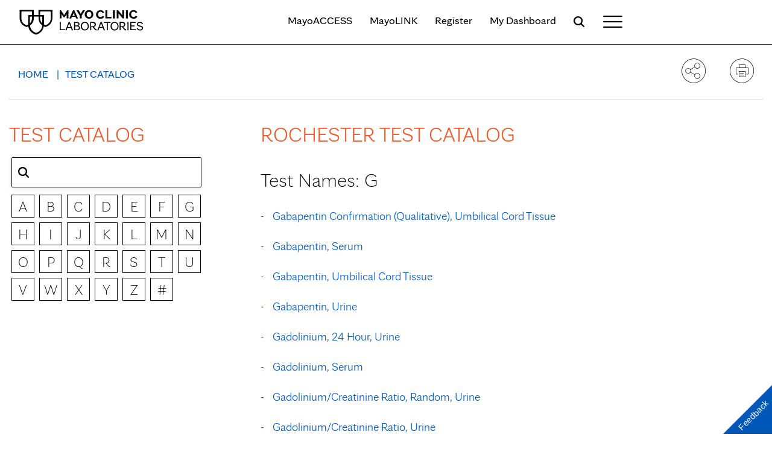

--- FILE ---
content_type: text/html; charset=utf-8
request_url: https://www.mayocliniclabs.com/test-catalog/alphabetical/G
body_size: 25992
content:


<!DOCTYPE html>
<html>
<head>
    <meta charset="utf-8">
    <meta http-equiv="X-UA-Compatible" content="IE=edge">
    <meta name="viewport" content="width=device-width, initial-scale=1">
            <meta name="robots" content="noindex, follow">
            <script src="//tagdelivery.mayoclinic.org/mclabs/prod/utag.sync.js" type="text/javascript"></script>
        <script type="text/javascript" src="//nexus.ensighten.com/mayo_clinic/mayocliniclabsprod/Bootstrap.js"></script>

    <script type="text/javascript" src="https://resources.digital-cloud-west.medallia.com/wdcwest/632810/onsite/embed.js" async></script>
   

        <title>Test Catalog - Mayo Clinic Laboratories</title>

    <link rel="stylesheet" href="/assets/css/global.min.css">
    <link rel="stylesheet" href="/assets/css/main.min.css">
    <link rel="stylesheet" href="/assets/css/print.css">
    <link rel="icon" href="/favicon.ico" type="image/x-icon">
    <script type="module" src="/assets/scripts/live-person/live-person.js?site=44830685&v=1.10.0"></script>

</head>

<body>
    <div class="container-fluid">
        <div class="row">
            <div class="col-12">
                

<noindex>
    <header>
        <div class="container-fluid">
                <span hidden>
                    Environment is Prod
                </span>
        </div>

        <div class="homepage-header-wrapper">
            <div class="container-fluid">
                <div class="row">
                    <div class="col-4 col-sm-4 col-md-4 col-lg-4 col-xl-4">
                        <div class="header-logo">
<a href="https://www.mayocliniclabs.com/" title="Home" ><img src="https://www.mayocliniclabs.com/-/media/Project/MCLSite/Logo/MCL-Logo-210x42.svg?as=0&amp;dmc=0&amp;iar=0&amp;thn=0&amp;udi=0&amp;la=en&amp;hash=9A23D611E1147777FB8DB57F32BAC89B" alt="Mayo Clinic Labs" /></a>
                        </div>
                    </div>
                    <div class="col-8 col-sm-8 col-md-8 col-lg-8 col-xl-8">
                        <div class="homepage-quick-links">
                            <ul class="no-bullet">
                                <li>
                                    <ul class="quick-links">
                                                    <li>
<a href="https://www.mmlaccess.com" >MayoACCESS</a>                                                    </li>
                                                    <li>
<a href="https://orders.mayocliniclabs.com/" >MayoLINK</a>                                                    </li>
                                                    <li>
<a href="/register/index.php" >Register</a>                                                    </li>
                                                    <li>
<a href="/profile/overview.php" >My Dashboard</a>                                                    </li>
                                    </ul>
                                    <ul class="global-utility">
                                        <li class="search-link">
                                                <span>
                                                <svg focusable="false" enable-background="new 0 0 20 20" viewBox="0 0 20 20" xmlns="http://www.w3.org/2000/svg" role="img" aria-label="Search" class="coveo-search-button-svg"><title>Search</title><g fill="currentColor"><path class="coveo-magnifier-circle-svg" d="m8.368 16.736c-4.614 0-8.368-3.754-8.368-8.368s3.754-8.368 8.368-8.368 8.368 3.754 8.368 8.368-3.754 8.368-8.368 8.368m0-14.161c-3.195 0-5.793 2.599-5.793 5.793s2.599 5.793 5.793 5.793 5.793-2.599 5.793-5.793-2.599-5.793-5.793-5.793"></path><path d="m18.713 20c-.329 0-.659-.126-.91-.377l-4.552-4.551c-.503-.503-.503-1.318 0-1.82.503-.503 1.318-.503 1.82 0l4.552 4.551c.503.503.503 1.318 0 1.82-.252.251-.581.377-.91.377"></path></g></svg>
                                                </span>
                                        </li>
                                        <li class="menu-bars">
                                            <span>
                                                <svg xmlns="http://www.w3.org/2000/svg" viewBox="0 0 32 32">
                                                    <path d="M2 7H30V9H2z" />
                                                    <path d="M2 15H30V17H2z" />
                                                    <path d="M2 23H30V25H2z" />
                                                </svg>
                                            </span>
                                        </li>
                                    </ul>
                                </li>
                            </ul>
                        </div>
                        <div class="global-search-box">
                            <link rel="stylesheet" href="https://static.cloud.coveo.com/searchui/v2.10116/css/CoveoFullSearch.css" />
<link rel="stylesheet" href="https://static.cloud.coveo.com/coveoforsitecore/ui/v0.64.7/css/CoveoForSitecore.css" />
<script class="coveo-script" type="text/javascript" src='https://static.cloud.coveo.com/searchui/v2.10116/js/CoveoJsSearch.Lazy.min.js'></script>
<script class="coveo-for-sitecore-script" type="text/javascript" src='https://static.cloud.coveo.com/coveoforsitecore/ui/v0.64.7/js/CoveoForSitecore.Lazy.min.js'></script>
<script type="text/javascript" src="https://static.cloud.coveo.com/searchui/v2.10116/js/cultures/en.js"></script>

<div>


    
    
    <!-- Resources -->
    <div id="coveo3a949f41"
         class="CoveoForSitecoreContext"
                    data-sc-should-have-analytics-component='true'
            data-sc-analytics-enabled='true'
            data-sc-current-language='en'
            data-prebind-sc-language-field-name='fieldTranslator'
            data-sc-language-field-name='_language'
            data-sc-labels='{&quot;If the problem persists contact the administrator.&quot; : &quot;If the problem persists contact the administrator.&quot; , &quot;Search is currently unavailable&quot; : &quot;Oops! Something went wrong on the server.&quot; , &quot;Created&quot; : &quot;Created&quot; , &quot;Created By&quot; : &quot;Created by&quot; , &quot;Creation Time&quot; : &quot;Creation time.&quot; , &quot;Language&quot; : &quot;Language&quot; , &quot;Last Time Modified&quot; : &quot;Last time modified.&quot; , &quot;Template&quot; : &quot;Template&quot; , &quot;Uniform resource identifier&quot; : &quot;URI&quot; , &quot;Updated By&quot; : &quot;Updated by&quot; , &quot;Ascending&quot; : &quot;Ascending&quot; , &quot;Descending&quot; : &quot;Descending&quot;}'
            data-sc-maximum-age='900000'
            data-sc-page-name='*'
            data-sc-page-name-full-path='/sitecore/content/MayoClinicLabs/Home/test catalog/alphabetical/*'
            data-sc-index-source-name='Coveo_web_index - MCL-PROD'
            data-sc-is-in-experience-editor='false'
            data-sc-is-user-anonymous='true'
            data-sc-item-uri='sitecore://web/{280A9C04-8755-4870-A51D-0A446A39A439}?lang=en&amp;ver=2'
            data-sc-item-id='280a9c04-8755-4870-a51d-0a446a39a439'
            data-prebind-sc-latest-version-field-name='fieldTranslator'
            data-sc-latest-version-field-name='_latestversion'
            data-sc-rest-endpoint-uri='/coveo/rest'
            data-sc-analytics-endpoint-uri='/coveo/rest/ua'
            data-sc-site-name='MayoClinicLabs'
            data-sc-field-prefix='f'
            data-sc-field-suffix='25526'
            data-sc-prefer-source-specific-fields='false'
            data-sc-external-fields='[{&quot;fieldName&quot;:&quot;permanentid&quot;,&quot;shouldEscape&quot;:false}]'
            data-sc-source-specific-fields='[{&quot;fieldName&quot;:&quot;attachmentparentid&quot;},{&quot;fieldName&quot;:&quot;author&quot;},{&quot;fieldName&quot;:&quot;clickableuri&quot;},{&quot;fieldName&quot;:&quot;collection&quot;},{&quot;fieldName&quot;:&quot;concepts&quot;},{&quot;fieldName&quot;:&quot;date&quot;},{&quot;fieldName&quot;:&quot;filetype&quot;},{&quot;fieldName&quot;:&quot;indexeddate&quot;},{&quot;fieldName&quot;:&quot;isattachment&quot;},{&quot;fieldName&quot;:&quot;language&quot;},{&quot;fieldName&quot;:&quot;printableuri&quot;},{&quot;fieldName&quot;:&quot;rowid&quot;},{&quot;fieldName&quot;:&quot;size&quot;},{&quot;fieldName&quot;:&quot;source&quot;},{&quot;fieldName&quot;:&quot;title&quot;},{&quot;fieldName&quot;:&quot;topparent&quot;},{&quot;fieldName&quot;:&quot;topparentid&quot;},{&quot;fieldName&quot;:&quot;transactionid&quot;},{&quot;fieldName&quot;:&quot;uri&quot;},{&quot;fieldName&quot;:&quot;urihash&quot;}]'
>
    </div>
    <script type="text/javascript" nonce="Coveo-4ZVz8SiCPi8xDLrtJDEe">
        var endpointConfiguration = {
            itemUri: "sitecore://web/{280A9C04-8755-4870-A51D-0A446A39A439}?lang=en&amp;ver=2",
            siteName: "MayoClinicLabs",
            restEndpointUri: "/coveo/rest"
        };
        if (typeof (CoveoForSitecore) !== "undefined") {
            CoveoForSitecore.SearchEndpoint.configureSitecoreEndpoint(endpointConfiguration);
            CoveoForSitecore.version = "5.0.1368.1";
            var context = document.getElementById("coveo3a949f41");
            if (!!context) {
                CoveoForSitecore.Context.configureContext(context);
            }
        }
    </script>
</div><div>
    
    

        <div id="_A88F69E7-95AA-4D28-8076-2AC0E0FC36D9"
                             data-search-interface-id='coveoglobalinterface'
>
            
<div class='coveo-search-section'>
    




<script nonce="Coveo-4ZVz8SiCPi8xDLrtJDEe">
    // Define SVGs separately for clarity
    var articleIconSvg = `<svg class="facet-icon" width="16" height="16" viewbox="0 0 14 14" fill="none" xmlns="http://www.w3.org/2000/svg">
        <path d="M12.6012 2.00977C12.8289 2.05653 12.9997 2.25851 12.9997 2.5V13.167C12.9995 13.443 12.7757 13.667 12.4997 13.667H4.62663C3.58667 13.667 2.66667 12.8834 2.66667 11.833V3.56641C2.66681 2.66381 3.45261 2 4.33366 2H12.4997L12.6012 2.00977ZM4.62663 11C4.05345 11 3.66687 11.4169 3.66667 11.833L3.67155 11.9111C3.71624 12.2999 4.08924 12.667 4.62663 12.667H11.9997V11H4.62663ZM4.33366 3C3.92159 3 3.66682 3.29586 3.66667 3.56641V10.2383C3.95477 10.0866 4.28379 10 4.62663 10H11.9997V3H4.33366ZM10.1012 7.00977C10.3289 7.05653 10.4997 7.25851 10.4997 7.5C10.4997 7.74149 10.3289 7.94347 10.1012 7.99023L9.99968 8H5.66667C5.39053 8 5.16667 7.77614 5.16667 7.5C5.16667 7.22386 5.39053 7 5.66667 7H9.99968L10.1012 7.00977ZM10.1012 4.67676C10.3289 4.72355 10.4997 4.92552 10.4997 5.16699C10.4995 5.40834 10.3288 5.61048 10.1012 5.65723L9.99968 5.66699H5.66667C5.39064 5.66699 5.16685 5.44298 5.16667 5.16699C5.16667 4.89085 5.39053 4.66699 5.66667 4.66699H9.99968L10.1012 4.67676Z" fill="black"></path>
    </svg>`;
    var algorithmIconSvg = `<svg class="facet-icon" width="16" height="16" viewbox="0 0 14 12" fill="none" xmlns="http://www.w3.org/2000/svg">
        <path d="M7.83333 0.666992C8.4775 0.667168 8.99932 1.18978 8.99934 1.83398V3.83398C8.99917 4.47806 8.4774 4.99982 7.83333 5H7.33333V6H10.8333C11.4759 6.00018 11.9991 6.52446 11.9993 7.16699V8H12.1663C12.8105 8 13.3331 8.52283 13.3333 9.16699V10.5C13.3333 11.1443 12.8107 11.667 12.1663 11.667H10.8333C10.1891 11.6668 9.66634 11.1442 9.66634 10.5V9.16699C9.66653 8.52294 10.1893 8.00017 10.8333 8H10.9993V7.16699C10.9991 7.07674 10.9236 7.00018 10.8333 7H7.33333V8H7.50032C8.14286 8.00018 8.66711 8.52446 8.66731 9.16699V10.5C8.66731 11.1427 8.14298 11.6668 7.50032 11.667H6.16731C5.5245 11.667 5.00032 11.1428 5.00032 10.5V9.16699C5.00052 8.52435 5.52463 8 6.16731 8H6.33333V7H2.83333C2.74307 7.00018 2.66654 7.07674 2.66634 7.16699V8H2.83333C3.47754 8 4.00012 8.52283 4.00032 9.16699V10.5C4.00032 11.1443 3.47766 11.667 2.83333 11.667H1.50032C0.855988 11.667 0.333328 11.1443 0.333328 10.5V9.16699C0.333526 8.52283 0.85611 8 1.50032 8H1.66634V7.16699C1.66654 6.52446 2.19079 6.00018 2.83333 6H6.33333V5H5.83333C5.18925 4.99983 4.66651 4.47806 4.66634 3.83398V1.83398C4.66636 1.18978 5.18916 0.667167 5.83333 0.666992H7.83333ZM1.50032 9C1.4084 9 1.33353 9.07511 1.33333 9.16699V10.5C1.33333 10.592 1.40827 10.667 1.50032 10.667H2.83333C2.92537 10.667 3.00032 10.592 3.00032 10.5V9.16699C3.00012 9.07511 2.92525 9 2.83333 9H1.50032ZM6.16731 9C6.07691 9 6.00053 9.07663 6.00032 9.16699V10.5C6.00032 10.5905 6.07679 10.667 6.16731 10.667H7.50032C7.5907 10.6668 7.66731 10.5904 7.66731 10.5V9.16699C7.66711 9.07674 7.59058 9.00018 7.50032 9H6.16731ZM10.8333 9C10.7416 9.00017 10.6665 9.07522 10.6663 9.16699V10.5C10.6663 10.5919 10.7414 10.6668 10.8333 10.667H12.1663C12.2584 10.667 12.3333 10.592 12.3333 10.5V9.16699C12.3331 9.07511 12.2583 9 12.1663 9H10.8333ZM5.83333 1.66699C5.74144 1.66717 5.66636 1.74206 5.66634 1.83398V3.83398C5.66651 3.92577 5.74154 3.99983 5.83333 4H7.83333C7.92512 3.99982 7.99917 3.92577 7.99934 3.83398V1.83398C7.99932 1.74206 7.92521 1.66717 7.83333 1.66699H5.83333Z" fill="black"></path>
    </svg>`;
    var otherIconSvg = `<svg width="16" height="16" viewBox="0 0 12 12" fill="none" xmlns="http://www.w3.org/2000/svg">
        <path d="M9.72233 5.94417V5.6664L6.66678 2.61084H4.16678C3.55566 2.61084 3.05566 3.11084 3.05566 3.72195V10.3886C3.05566 10.9997 3.55566 11.4997 4.16678 11.4997H5.00011" stroke="black" stroke-width="0.833333" stroke-linecap="round" stroke-linejoin="round"/>
        <path d="M9.72255 5.6664H6.66699V2.61084" stroke="black" stroke-width="0.833333" stroke-linecap="round" stroke-linejoin="round"/>
        <path d="M10.0387 7.26069C10.3276 6.9718 10.8664 6.99404 11.1553 7.27737C11.4442 7.56071 11.472 8.09403 11.1887 8.38292L7.63867 11.9385L6.38867 12.0496L6.48867 10.8107L10.0387 7.25513V7.26069Z" stroke="black" stroke-width="0.833333" stroke-linecap="round" stroke-linejoin="round"/>
    </svg>`;
    var ltctestIconSvg = `<svg class="facet-icon" width="16" height="14" viewBox="0 0 8 14" fill="none" xmlns="http://www.w3.org/2000/svg">
        <path fill-rule="evenodd" clip-rule="evenodd" d="M0.666687 1C0.666687 0.823192 0.736925 0.653622 0.861949 0.528598C0.986974 0.403574 1.15654 0.333336 1.33335 0.333336H6.66669C6.8435 0.333336 7.01307 0.403574 7.13809 0.528598C7.26312 0.653622 7.33335 0.823192 7.33335 1C7.33335 1.17681 7.26312 1.34638 7.13809 1.47141C7.01307 1.59643 6.8435 1.66667 6.66669 1.66667V11C6.66669 11.7072 6.38574 12.3855 5.88564 12.8856C5.38554 13.3857 4.70726 13.6667 4.00002 13.6667C3.29278 13.6667 2.6145 13.3857 2.1144 12.8856C1.61431 12.3855 1.33335 11.7072 1.33335 11V1.66667C1.15654 1.66667 0.986974 1.59643 0.861949 1.47141C0.736925 1.34638 0.666687 1.17681 0.666687 1ZM5.33335 9H4.66669C4.48988 9 4.32031 9.07024 4.19528 9.19527C4.07026 9.32029 4.00002 9.48986 4.00002 9.66667C4.00002 9.84348 4.07026 10.0131 4.19528 10.1381C4.32031 10.2631 4.48988 10.3333 4.66669 10.3333H5.33335V11C5.33335 11.3536 5.19288 11.6928 4.94283 11.9428C4.69278 12.1929 4.35364 12.3333 4.00002 12.3333C3.6464 12.3333 3.30726 12.1929 3.05721 11.9428C2.80716 11.6928 2.66669 11.3536 2.66669 11V1.66667H5.33335V3.66667H4.66669C4.48988 3.66667 4.32031 3.73691 4.19528 3.86193C4.07026 3.98696 4.00002 4.15652 4.00002 4.33334C4.00002 4.51015 4.07026 4.67972 4.19528 4.80474C4.32031 4.92976 4.48988 5 4.66669 5H5.33335V6.33334H4.66669C4.48988 6.33334 4.32031 6.40357 4.19528 6.5286C4.07026 6.65362 4.00002 6.82319 4.00002 7C4.00002 7.17681 4.07026 7.34638 4.19528 7.47141C4.32031 7.59643 4.48988 7.66667 4.66669 7.66667H5.33335V9Z" fill="black" />
    </svg>`;
    var recentIconSvg = `<svg id="recent-icon-template"  xmlns="http://www.w3.org/2000/svg" width="18" height="17" viewBox="0 0 18 17" fill="none">
        <path d="M1.25 0C1.66421 0 2 0.335786 2 0.75V3.65918L3.2002 2.45996C6.47309 -0.812848 11.7672 -0.812884 15.04 2.45996C18.3128 5.73283 18.3128 11.0269 15.04 14.2998C11.8695 17.4703 6.80191 17.5698 3.5127 14.5977L3.2002 14.2998L3.14844 14.2432C2.9082 13.9486 2.92562 13.5138 3.2002 13.2393C3.47479 12.9651 3.9087 12.9484 4.20312 13.1885L4.26074 13.2393L4.51758 13.4834C7.21797 15.9237 11.3764 15.8423 13.9795 13.2393C16.6665 10.5522 16.6665 6.2076 13.9795 3.52051C11.2924 0.833449 6.94785 0.833485 4.26074 3.52051L3.03027 4.75H6C6.41421 4.75 6.75 5.08579 6.75 5.5C6.75 5.91421 6.41421 6.25 6 6.25H1.25C0.835786 6.25 0.5 5.91421 0.5 5.5V0.75C0.5 0.335786 0.835786 0 1.25 0ZM9 3.25C9.41421 3.25 9.75 3.58579 9.75 4V7.68945L12.0303 9.96973L12.082 10.0264C12.3223 10.3209 12.3049 10.7557 12.0303 11.0303C11.7557 11.3049 11.3209 11.3223 11.0264 11.082L10.9697 11.0303L8.46973 8.53027C8.32907 8.38962 8.25 8.19891 8.25 8V4C8.25 3.58579 8.58579 3.25 9 3.25Z" fill="black" />
    </svg>`;
    var querySuggestionIconSvg = `<svg width="16" height="16" viewBox="0 0 16 16" fill="none" xmlns="http://www.w3.org/2000/svg">
        <g clip-path="url(#clip0_570_2660)">
            <path fill-rule="evenodd" clip-rule="evenodd" d="M2.2 7.016C2.2 4.3562 4.35619 2.2 7.01599 2.2C9.6758 2.2 11.832 4.3562 11.832 7.016C11.832 9.6758 9.6758 11.832 7.01599 11.832C4.35619 11.832 2.2 9.67581 2.2 7.016ZM7.01599 1C3.69345 1 1 3.69346 1 7.016C1 10.3385 3.69345 13.032 7.01599 13.032C8.46117 13.032 9.78734 12.5224 10.8246 11.6731L13.9757 14.8243C14.2101 15.0586 14.59 15.0586 14.8243 14.8243C15.0586 14.5899 15.0586 14.21 14.8243 13.9757L11.6731 10.8246C12.5224 9.78735 13.032 8.46118 13.032 7.016C13.032 3.69345 10.3385 1 7.01599 1Z" fill="black"/>
        </g>
        <defs>
            <clipPath id="clip0_570_2660">
                <rect x="1" y="1" width="14" height="14" fill="white"/>
            </clipPath>
        </defs>
    </svg>`;
    var obsoleteIconSvg = `<svg width="16" height="16" viewBox="0 0 16 16" fill="none" xmlns="http://www.w3.org/2000/svg">
        <g clip-path="url(#clip0_1392_2664)">
            <path fill-rule="evenodd" clip-rule="evenodd" d="M11.0262 11.822C10.089 12.5642 8.91168 12.9361 7.71814 12.867C6.52461 12.7979 5.39807 12.2927 4.5527 11.4473C3.70733 10.6019 3.20207 9.47539 3.13299 8.28186C3.06391 7.08832 3.43581 5.91101 4.178 4.97375L11.0262 11.822ZM11.822 11.027L4.97375 4.17725C5.91101 3.43506 7.08832 3.06316 8.28186 3.13224C9.47539 3.20132 10.6019 3.70658 11.4473 4.55195C12.2927 5.39732 12.7979 6.52386 12.867 7.71739C12.9361 8.91093 12.5642 10.0882 11.822 11.0255V11.027ZM14 8C14 9.5913 13.3679 11.1174 12.2426 12.2426C11.1174 13.3679 9.5913 14 8 14C6.4087 14 4.88258 13.3679 3.75736 12.2426C2.63214 11.1174 2 9.5913 2 8C2 6.4087 2.63214 4.88258 3.75736 3.75736C4.88258 2.63214 6.4087 2 8 2C9.5913 2 11.1174 2.63214 12.2426 3.75736C13.3679 4.88258 14 6.4087 14 8Z" fill="black"/>
        </g><defs><clipPath id="clip0_1392_2664"><rect width="12" height="12" fill="white" transform="translate(2 2)"/></clipPath></defs>
    </svg>`;

    document.addEventListener("DOMContentLoaded", function () {
        var searchboxElement = document.getElementById("CoveoGlobalSearchbox");
        searchboxElement.setAttribute("data-search-page-uri", "/search");

        searchboxElement.addEventListener("CoveoComponentInitialized", function () {
            CoveoForSitecore.initSearchboxIfStandalone(searchboxElement, "/search");

            var searchInterface = document.getElementById("CoveoGlobalSearchbox_container");
            Coveo.$$(searchInterface).on('afterInitialization', function () {
                // ==============================
                // Recent Search Feature
                // ==============================
                // Function to save a recent search query to localStorage
                function saveRecentSearch(query) {
                    // Normalize the query to lowercase for case-insensitive comparison
                    const normalizedQuery = query.toLowerCase();
                    // Retrieve existing recent searches from localStorage, or initialize as empty array
                    let recent = JSON.parse(localStorage.getItem('recentSearches')) || [];
                    // Remove any existing query that matches case-insensitively
                    recent = recent.filter(q => q.toLowerCase() !== normalizedQuery);
                    // Add the new query to the beginning and limit to 5 entries
                    recent = [query, ...recent].slice(0, 5);
                    // Save the updated recent searches back to localStorage
                    localStorage.setItem('recentSearches', JSON.stringify(recent));
                }

                function logSearch(actionCause, searchInterface, suggestion) {
                    let cause;
                    if (suggestion === 1) {
                    cause = {
                        name: actionCause,
                        type: "omnibox"
                    };
                    } else {
                    cause = {
                        name: actionCause,
                        type: ""
                    };
                    }
                    Coveo.logSearchEvent(searchInterface, cause, '');
                }

                // Listen for successful search queries
                Coveo.$$(document).on('querySuccess', (e, data) => {
                    const query = data.query.q;
                    // If the query is not empty or just whitespace, save it
                    if (query && query.trim() !== '') saveRecentSearch(query);
                });

                //Inconsistent Fix Changes Start
                const debouncePromise = (fn, delay) => {
                    let timeout;
                    let lastArgs = null;
                    let lastCallId = 0;

                    return function (...args) {
                        lastArgs = args;
                        const callId = ++lastCallId;
                        clearTimeout(timeout);
                        return new Promise((resolve) => {
                            timeout = setTimeout(async () => {
                                const result = await fn(...lastArgs);
                                // Only resolve if this is the latest call
                                if (callId === lastCallId) {
                                    resolve(result);
                                } else {
                                    resolve([]); // Resolve with empty array to avoid UI break
                                }
                            }, delay);
                        });
                    };
                };

                const debouncedFetchTest = (args) => requestSuggestions({ ...args, contentType: 'test' });
                const debouncedFetchArticle = (args) => requestSuggestions({ ...args, contentType: 'article' });
                const debouncedFetchAlgorithm = (args) => requestSuggestions({ ...args, contentType: 'algorithm' });
                const debouncedFetchOther = (args) => requestSuggestions({ ...args, contentType: 'other' });
                const debouncedFetchObsoleteTest = (args) => requestSuggestions({ ...args, contentType: 'obsoleteTest' });
                const debouncedQuerySuggestion = debouncePromise(fetchQuerySuggestions, 750);

               // ---- Batched field values using listFieldValuesBatch ----
                const endpoint = Coveo.SearchEndpoint.endpoints?.default || Coveo.SearchEndpoint.endpoints['default'];
                const pending = []; // queue items: { args, resolve, reject, idxPair }
                const flushBatch = debouncePromise(runBatch, 750);

                // Public entry used by the debounced* wrappers above
                function requestSuggestions(args) {
                  return new Promise((resolve, reject) => {
                    pending.push({ args, resolve, reject, idxPair: null });
                    flushBatch();
                  });
                }

                async function runBatch() {
                  if (!pending.length) return;

                  const requests = [];
                  // Build pair (startsWith, contains) for each queued request
                  pending.forEach(item => {
                    const { field, queryOverride, currentQuery } = item.args;
                    item.idxPair = requests.length;
                    const q = escapeRegex(String(currentQuery || '')); // sanitize for regex

                    // Step 1: starts with
                    requests.push({
                      field,
                      queryOverride,
                      patternType: 'RegularExpression',
                      pattern: `(?i)^${q}.*`,
                      maximumNumberOfValues: 5,
                      sortCriteria: 'nosort'
                    });

                    // Step 2: substring
                    requests.push({
                      field,
                      queryOverride,
                      patternType: 'RegularExpression',
                      pattern: `(?i).*${q}.*`,
                      maximumNumberOfValues: 5,
                      sortCriteria: 'nosort'
                    });
                  });

                  try {
                    // ONE network call for all requests
                    const results = await endpoint.listFieldValuesBatch({ batch: requests });


                    // Resolve each pending request from its result pair
                    while (pending.length) {
                      const { args, resolve, reject, idxPair } = pending.shift();
                      try {
                        const { iconSvg, baseIndex, onSelectHandler } = args;

                        const startsWithArr = (results[idxPair] || []).filter(v => v && v.value);
                        const containsArr = (results[idxPair + 1] || []).filter(v => v && v.value);

                        // Merge: startsWith first, then unique contains, cap at 5
                        let values = [
                          ...startsWithArr,
                          ...containsArr.filter(v => !startsWithArr.find(s => s.value === v.value))
                        ].slice(0, 5);

                        const suggestions = values.reverse().map((fieldValue, index) => ({
                          text: fieldValue.value,
                          html: `${iconSvg || ''} ${fieldValue.value}`.trim(),
                          index: (baseIndex || 0) + index,
                          onSelect: () => {
                            Coveo.state(searchInterface, 'q', `${fieldValue.value}`);

                            if (typeof logSearch === 'function') {
                              try { logSearch('omniboxField', searchInterface, 0); } catch (e) {}
                            }
                            if (onSelectHandler) {
                              onSelectHandler(fieldValue);
                            } else {
                              Coveo.executeQuery(searchInterface);
                            }
                          }
                        }));

                        resolve(suggestions);
                      } catch (innerErr) {
                        reject(innerErr);
                      }
                    }
                  } catch (err) {
                    console.error(`Error fetching suggestions for field "${field}":`, err);
                    while (pending.length) {
                      const { reject } = pending.shift();
                      reject(err);
                    }
                  }
                }

                // Escapes user text so it's safe inside a regex
                function escapeRegex(s) {
                  return s.replace(/[.*+?^${}()|[\]\\]/g, '\\$&');
                }




                // Custom onSelect handler for ltctestidandname
                function handleLtctestSelect(fieldValue) {
                    // 1) Normalize the input: trim and collapse multiple spaces into one.
                    const qRaw = (fieldValue?.value || '').trim().replace(/\s+/g, ' ');
                    // 2) Percent-encode the normalized query for safe inclusion in a URL/hash.
                    const qEnc = encodeURIComponent(qRaw);
                    // 3) Retrieve the target results page from Razor, fallback to current path.
                    searchResultsPage = '/search';
                    const target = (typeof searchResultsPage === 'string' && searchResultsPage) ||
                                   window.location.pathname.replace(/^\//, '');
                    // 4) Ensure the target path starts with '/'.
                    const targetPath = target.startsWith('/') ? target : `/${target}`;
                    // 5) Check if already on the results page.
                    const alreadyOnResultsPage = window.location.pathname === targetPath;
                    // 6) Build the destination URL with hash parameters.
                    const newUrl = `${location.origin}${targetPath}${location.search}#q=${qEnc}&ftc=1`;
                    if (alreadyOnResultsPage) {
                        // 7) Update only the hash if already on the results page.
                        const newHash = `q=${encodeURIComponent(qRaw)}&ftc=1`;
                        if (window.location.hash.replace(/^#/, '') !== newHash) {
                            history.replaceState(history.state, document.title,
                                `${location.pathname}${location.search}#${newHash}`);
                        }
                        // 8) Reload the page to trigger auto-search logic.
                        window.location.reload();
                    } else {
                        // 9) Navigate to the results page with the hash.
                        window.location.assign(newUrl);
                    }
                }

                async function fetchQuerySuggestions(currentQuery){
                    const qSuggestionsValuePromise = await endpoint.getQuerySuggest({
                        q: `${currentQuery}`,
                        locale: 'en',
                        pipeline: 'mcl_data_pipeline_PROD',
                        searchHub: 'MCL-HUB-PROD',
                        enableWordCompletion: false,
                        count: 5
                    });

                    try {
                        return qSuggestionsValuePromise.completions.map((querySuggestion, index) => ({
                            text: querySuggestion.expression,
                            html: `${querySuggestionIconSvg} ${querySuggestion.expression}`,
                            index: 1 + index,
                            onSelect: () => {
                                Coveo.state(searchInterface, 'q', querySuggestion.expression);
                                logSearch('omniboxAnalytics', searchInterface, 1);
                                Coveo.executeQuery(searchInterface);
                            }
                        }));
                    } catch(error) {
                        console.error('Error fetching field value suggestions:', error);
                        return [];
                    }
                }
                //Inconsistent Fix Changes ends

                // Listen for when the omnibox (search box) is about to show suggestions
                Coveo.$$(searchInterface).on('populateOmniboxSuggestions', function (e, args) {
                    // Get the current value from the search input box
                    const inputBox = document.querySelector('#CoveoGlobalSearchbox .magic-box-input input');
                    const currentQuery = inputBox ? inputBox.value.trim() : '';


                    // Only show recent searches if the input is empty
                    if (currentQuery === '') {
                        // Retrieve recent searches from localStorage
                        const recent = JSON.parse(localStorage.getItem('recentSearches')) || [];
                        // Reverse the list to show the most recent first
                        recent.reverse().forEach((search, index) => {
                            if (Array.isArray(args.suggestions)) {
                                // Add each recent search as a suggestion in the omnibox
                                args.suggestions.push({
                                text: search,
                                html: `${recentIconSvg} ${search}`,
                                index: 10000 + index,
                                onSelect: () => {
                                    Coveo.state(searchInterface, 'q', search);
                                    logSearch('recentQueriesClick', searchInterface, 0);
                                    Coveo.executeQuery(searchInterface);
                                }
                                });
                            }
                        });
                    }

                    // Field values suggestions for test starts
                    if (currentQuery.length >= 2) {
                        args.suggestions.push(debouncedFetchTest({ //Inconsistent Fix Changes
                            contentType: 'Test',
                            field: '@ltctestidandname',
                            iconSvg: ltctestIconSvg,
                            baseIndex: 50,
                            queryOverride: '',
                            onSelectHandler: handleLtctestSelect,
                            currentQuery //Inconsistent Fix Changes
                        }));
                        args.suggestions.push(debouncedFetchArticle({ //Inconsistent Fix Changes
                            contentType: 'Article',
                            field: '@title',
                            iconSvg: articleIconSvg,
                            baseIndex: 40,
                            queryOverride: '@contenttype=="Article" AND @source==("News-Site - MCL-PROD","Coveo_web_index - MCL-PROD") ',
                            currentQuery //Inconsistent Fix Changes
                        }));
                        args.suggestions.push(debouncedFetchAlgorithm({ //Inconsistent Fix Changes
                            contentType: 'Algorithm',
                            field: '@title',
                            iconSvg: algorithmIconSvg,
                            baseIndex: 30,
                            queryOverride: '@contenttype=="Algorithm" AND @source==("Coveo_web_index - MCL-PROD") ',
                            currentQuery //Inconsistent Fix Changes
                        }));
                        args.suggestions.push(debouncedFetchOther({ //Inconsistent Fix Changes
                            contentType: 'Other',
                            field: '@title',
                            iconSvg: otherIconSvg,
                            baseIndex: 20,
                            queryOverride: '@contenttype=="Other" AND @source==("Coveo_web_index - MCL-PROD") ',
                            currentQuery //Inconsistent Fix Changes
                        }));
                        args.suggestions.push(debouncedFetchObsoleteTest({ //Inconsistent Fix Changes
                            contentType: 'Obsolete Test',
                            field: '@title',
                            iconSvg: obsoleteIconSvg,
                            baseIndex: 5,
                            queryOverride: '@contenttype=="Obsolete Test" AND @source==("Test-Catalog-Obsolete-Tests - MCL-PROD") ',
                            currentQuery //Inconsistent Fix Changes
                        }));
                    }

                    if (currentQuery.length || currentQuery === '') {
                        args.suggestions.push(debouncedQuerySuggestion(currentQuery)); //Inconsistent Fix Changes
                        updateSuggestionClass(args);
                    }
                });
            });
           // Enable/disable suggestion active class
            function setSuggestionClass(value){
                if (value) {
                    document.querySelectorAll('.CoveoOmnibox').forEach(magicboxSuggestion => magicboxSuggestion.classList.add('suggestion-active'));
                } else {
                    document.querySelectorAll('.CoveoOmnibox').forEach(magicboxSuggestion => magicboxSuggestion.classList.remove('suggestion-active'));
                }
            }
            //Check if a value is a Promise
            function isPromise(value) {
                return Boolean(value && typeof value.then === 'function');
            }

            //check if a value is a native JavaScript Promise
            function isNativePromise(value) {
                return value instanceof Promise;
            }

            // Update the suggestion-active class based on the contents of suggestions
            async function updateSuggestionClass(args) {
                let isSuggestionOpen = false;
                for (const suggestionList of args.suggestions) {
                    if (isPromise(suggestionList) || isNativePromise(suggestionList)) {
                        const suggestions = await suggestionList;
                        if (suggestions.length) {
                            isSuggestionOpen = true;
                            break;
                        } else {
                            isSuggestionOpen = false;
                        }
                    } else {
                        if (suggestionList.length) {
                            isSuggestionOpen = true;
                            break;
                        } else {
                            isSuggestionOpen = false;
                        }
                    }

                }
                setSuggestionClass(isSuggestionOpen)
            }
        });
    });
</script>    <div id="CoveoGlobalSearchbox_container" class="coveo-for-sitecore-search-box-container"
                     data-prebind-maximum-age='currentMaximumAge'
             data-pipeline='mcl_data_pipeline_PROD'
>
        <div id="CoveoGlobalSearchbox"
             class="CoveoSearchbox"
                             data-enable-field-addon='false'
                 data-enable-omnibox='true'
                 data-enable-partial-match='false'
                 data-enable-query-extension-addon='false'
                 data-enable-query-suggest-addon='false'
                 data-enable-simple-field-addon='false'
                 data-prebind-maximum-age='currentMaximumAge'
                 data-pipeline='mcl_data_pipeline_PROD'
                 data-placeholder='Search the test catalog, algorithms, articles, forms, podcasts and more'
>
            
            
<script type="text/javascript" nonce="Coveo-4ZVz8SiCPi8xDLrtJDEe">
    document.addEventListener("CoveoSearchEndpointInitialized", function() {
        var componentId = "CoveoGlobalSearchbox";
        var componentElement = document.getElementById(componentId);

        function showError(error) {
                console.error(error);
        }

        function areCoveoResourcesIncluded() {
            return typeof (Coveo) !== "undefined";
        }

        if (areCoveoResourcesIncluded()) {
            var event = document.createEvent("CustomEvent");
            event.initEvent("CoveoComponentInitialized", false, true);
            
            setTimeout(function() {
                componentElement.dispatchEvent(event);
            }, 0);
        } else {
            componentElement.classList.add("invalid");
            showError("The Coveo Resources component must be included in this page.");
        }
    });
</script>
            <div class="CoveoForSitecoreBindWithUserContext"></div>
            <div class="CoveoForSitecoreExpressions"></div>
            <div class="CoveoForSitecoreConfigureSearchHub" data-sc-search-hub="MCL-HUB-PROD"></div>
        </div>
        
    </div>

</div>
        </div>
</div>

    <script type="text/javascript" nonce="Coveo-4ZVz8SiCPi8xDLrtJDEe">
        document.addEventListener("CoveoSearchEndpointInitialized", function() {
            var externalComponentsSection = document.getElementById("_A88F69E7-95AA-4D28-8076-2AC0E0FC36D9");
                 CoveoForSitecore.initExternalComponentsSection(externalComponentsSection);
        });
    </script>


        <script nonce="Coveo-4ZVz8SiCPi8xDLrtJDEe">
            // Code snippet to load and log page view analytics.
            // Imported from https://github.com/coveo/coveo.analytics.js
            (function (c, o, v, e, O, u, a) {
                a = 'coveoua'; c[a] = c[a] || function () { (c[a].q = c[a].q || []).push(arguments) };
                c[a].t = Date.now(); u = o.createElement(v); u.async = 1; u.src = e;
                O = o.getElementsByTagName(v)[0]; O.parentNode.insertBefore(u, O)
            })(window, document, 'script', 'https://static.cloud.coveo.com/coveo.analytics.js/2/coveoua.js');

            document.addEventListener("CoveoSearchEndpointInitialized", function () {
                var accessToken = Coveo && Coveo.SearchEndpoint && Coveo.SearchEndpoint.defaultEndpoint && Coveo.SearchEndpoint.defaultEndpoint.accessToken
                    ? Coveo.SearchEndpoint.defaultEndpoint.accessToken.token
                    : "";

                var customMetadata = {"contentIdKey" : "permanentid" , "contentLanguage" : "en" , "contentIdValue" : "280A9C0487554870A51D0A446A39A439" , "anonymous" : true};

                if (typeof (CoveoForSitecoreUserContext) !== "undefined") {
                    customMetadata["customData"] = {};
                    var currentContext = CoveoForSitecoreUserContext.handler.getContext();
                    Object.keys(currentContext).forEach(function(key) {
                        customMetadata["customData"]["context_" + key] = currentContext[key];
                    });
                }

                coveoua('onLoad', function() {
                    Object.defineProperty(coveoanalytics.CoveoAnalyticsClient.prototype, 'baseUrl', { get() { return "/coveo/rest/ua" + "/v15" }});
                    coveoua('init', accessToken);
                    coveoua('send', 'view', customMetadata);
                });
            });

        </script>

                            
                        </div>
                    </div>
                </div>
                
            </div>
        </div>
    </header>
    <header class="print">
        <div class="container">
            <div class="row">
                <div class="col-6">
                    <div class="logo-container">
<a href="https://www.mayocliniclabs.com/" title="Home" ><img src="https://www.mayocliniclabs.com/-/media/Project/MCLSite/Logo/MCL-logo-print.png?as=0&amp;dmc=0&amp;iar=0&amp;thn=0&amp;udi=0&amp;la=en&amp;hash=60818B1EC6BA13850A0739316B2C095E" alt="MCL-Logo" /></a>                    </div>
                </div>
                <div class="col-6">
                    <div class="info">
                        <table>
    <tbody>
        <tr>
            <th>Web:</th>
            <td>mayocliniclabs.com</td>
        </tr>
        <tr>
            <th>Email:</th>
            <td>mcl@mayo.edu</td>
        </tr>
        <tr>
            <th>Telephone:</th>
            <td>800-533-1710</td>
        </tr>
        <tr>
            <th>International:</th>
            <td>+1 855-379-3115</td>
        </tr>
        <tr>
            <td colspan="2">Values are valid only on day of printing</td>
        </tr>
    </tbody>
</table>
                    </div>
                </div>
            </div>
        </div>
    </header>
</noindex><nav role="navigation" class="global-navigation">
    <div id="menuToggle">
        <span class="icon-close-btn">
            <svg xmlns="http://www.w3.org/2000/svg" viewBox="0 0 24 24">
                <path fill="#0057B8" d="m13.41425,12l7.07104,7.07104-1.41425,1.41425-7.07104-7.07104-7.07104,7.07104-1.41425-1.41425,7.07104-7.07104L3.51471,4.92889l1.41425-1.41418,7.07104,7.07104,7.07104-7.07104,1.41425,1.41418-7.07104,7.07111Z" />
            </svg>
        </span>

        <div class="sidebar-menu" id="sidebar">
            <div class="list-group panel">



<ul class="menu-group-panel">
        <li class="list-group menu-list">
            <ul>
                <li class="menu-link">
<a href="https://www.mayocliniclabs.com/test-catalog" class="menu-link" >Test Catalog</a>                </li>

                    <li class="menu-arrow m-category">
                        <a data-target="#sidebar-menu-1" class="list-group-item menu-subitem collapsed"
                           data-toggle="collapse" data-parent="#sidebar" aria-expanded="false">
                            <span class="icon icon-arrow-left"></span>
                        </a>
                    </li>
            </ul>

                <div class="menu-group collapse" id="sidebar-menu-1">
                    



                    


<a href="https://www.mayocliniclabs.com/test-catalog/algorithms" class="list-group-item" >Algorithms</a><a href="/test-catalog/print-catalog.html" class="list-group-item" >Download Test Catalog & Interpretive Handbook</a><a href="/test-catalog/new.php" class="list-group-item" >New Tests</a><a href="https://www.mayocliniclabs.com/test-catalog/nys-informed-consent" class="list-group-item" >NY State Informed Consent Tests</a><a href="https://www.mayocliniclabs.com/test-catalog/performing-locations" class="list-group-item" >Performing Locations</a><a href="/test-catalog/appendix/referred-tests.html" class="list-group-item restricted-basic" >Referred Tests</a><a href="https://www.mayocliniclabs.com/test-catalog/specialty-testing" class="list-group-item" title="specialty-testing" >Specialty Testing</a><a href="/test-notifications/" class="list-group-item" >Test Updates</a>
                </div>
        </li>
        <li class="list-group menu-list">
            <ul>
                <li class="menu-link">
<a href="/order-tests" class="menu-link" >Ordering & Results</a>                </li>

                    <li class="menu-arrow m-category">
                        <a data-target="#sidebar-menu-2" class="list-group-item menu-subitem collapsed"
                           data-toggle="collapse" data-parent="#sidebar" aria-expanded="false">
                            <span class="icon icon-arrow-left"></span>
                        </a>
                    </li>
            </ul>

                <div class="menu-group collapse" id="sidebar-menu-2">
                    



                    


<a href="https://www.mayocliniclabs.com/order-tests/critical-values-and-results" class="list-group-item" title="Critical Values and Results" >Critical Values & Results</a><a href="https://orders.mayocliniclabs.com/en/tools/gene_panels/" class="list-group-item" >Custom Gene Ordering</a><a href="https://www.mayocliniclabs.com/order-tests/forms" class="list-group-item" >Forms</a><a href="https://www.mayocliniclabs.com/order-tests/lis-resources" class="list-group-item" >LIS Resources</a><a href="https://www.mayocliniclabs.com/order-tests/mayoaccess-reference" class="list-group-item" title="MayoACCESS Resources" >MayoACCESS Resources</a><a href="https://www.mayocliniclabs.com/order-tests/mayolink" class="list-group-item" >MayoLINK Resources</a><a href="/order-tests/account-setup.html" class="list-group-item" >Order Your First Test</a><a href="/customer-service/Patient-Information-Signature" class="list-group-item" >Patient Information and Signature Forms</a><a href="/order-tests/test-add.html" class="list-group-item restricted-basic" >Request Additional Testing</a><a href="/-/media/it-mmfiles/Special-Instructions/E/4/E/Additional-Specimen" class="list-group-item" >Send Additional Specimen</a>
                </div>
        </li>
        <li class="list-group menu-list">
            <ul>
                <li class="menu-link">
<a href="/specimen" class="menu-link" >Specimen Handling</a>                </li>

                    <li class="menu-arrow m-category">
                        <a data-target="#sidebar-menu-3" class="list-group-item menu-subitem collapsed"
                           data-toggle="collapse" data-parent="#sidebar" aria-expanded="false">
                            <span class="icon icon-arrow-left"></span>
                        </a>
                    </li>
            </ul>

                <div class="menu-group collapse" id="sidebar-menu-3">
                    



                    


<a href="https://www.mayocliniclabs.com/specimen/collection-and-preparation" class="list-group-item" title="Collection and Preparation" >Collection & Preparation</a><a href="https://news.mayocliniclabs.com/homepage/education/dangerous-goods-training/" class="list-group-item" >Dangerous Goods Training</a><a href="https://www.mayocliniclabs.com/specimen/shipping-and-courier-guides" class="list-group-item" title="Shipping and Courier Guides" >Shipping & Courier Guides</a><a href="https://www.mayocliniclabs.com/specimen/shipping-regulations" class="list-group-item" title="Shipping Regulations" >Shipping Regulations</a><a href="/customer-service/supplies/index.php" class="list-group-item restricted-basic" >Supplies</a>
                </div>
        </li>
        <li class="list-group menu-list">
            <ul>
                <li class="menu-link">
<a href="/customer-service/" class="menu-link" >Customer Service</a>                </li>

                    <li class="menu-arrow m-category">
                        <a data-target="#sidebar-menu-4" class="list-group-item menu-subitem collapsed"
                           data-toggle="collapse" data-parent="#sidebar" aria-expanded="false">
                            <span class="icon icon-arrow-left"></span>
                        </a>
                    </li>
            </ul>

                <div class="menu-group collapse" id="sidebar-menu-4">
                    



                    


<a href="/customer-service/billing/index.html" class="list-group-item" >Billing</a><a href="/customer-service/contacts" class="list-group-item" >Contact Us</a><a href="https://www.mayocliniclabs.com/customer-service/FAQ" class="list-group-item" >FAQ</a><a href="/customer-service/it-updates/index.php" class="list-group-item restricted-basic" >IT Updates</a><a href="/customer-service/jtc/jtc-resources.php" class="list-group-item restricted-basic" >Joint Test Catalog Admin Resources</a><a href="https://news.mayocliniclabs.com/homepage/news-2/operational-updates" class="list-group-item" >Operational Updates</a><a href="/customer-service/quality/index.html" class="list-group-item" >Quality & Compliance</a>
                </div>
        </li>
        <li class="list-group menu-list">
            <ul>
                <li class="menu-link">
<a href="https://news.mayocliniclabs.com/" class="menu-link" >Education & Insights</a>                </li>

                    <li class="menu-arrow m-category">
                        <a data-target="#sidebar-menu-5" class="list-group-item menu-subitem collapsed"
                           data-toggle="collapse" data-parent="#sidebar" aria-expanded="false">
                            <span class="icon icon-arrow-left"></span>
                        </a>
                    </li>
            </ul>

                <div class="menu-group collapse" id="sidebar-menu-5">
                    



                    


<a href="https://news.mayocliniclabs.com/homepage/education/" class="list-group-item" >Educational Resources</a><a href="https://news.mayocliniclabs.com/homepage/news-2/" class="list-group-item" >News</a><a href="https://news.mayocliniclabs.com/outreach/" class="list-group-item" >Outreach</a><a href="https://news.mayocliniclabs.com/homepage/podcasts-2/" class="list-group-item" >Podcasts</a><a href="https://news.mayocliniclabs.com/homepage/stories/" class="list-group-item" >Stories</a>
                </div>
        </li>
</ul>



            </div>
        </div>

        <div class="bottom-menu">
                    <ul>
                        <li>
                                <ul class="user-profile">
                                


        <li>
<a href="/profile/overview.php" class="" >My Dashboard</a>        </li>
        <li>
<a href="/register/index.php" class="" >Register</a>        </li>

                                </ul>
                            <ul>
                            


        <li>
<a href="https://www.mayocliniclabs.com/customer-service/contacts" class="" >Contact</a>        </li>
        <li>
<a href="/logout_idm.php" class="" >Log Out</a>        </li>

                            </ul>
                        </li>
                    </ul>
        </div>
    </div>
</nav>

                <main role="main" class="">

                    <div id="banner-container"></div>
                    <div class="container">
    <div class="row">
        <div class="col-12 col-sm-12 col-md-12">
            
<noindex>
    <div class="breadcrumb-layout">
        <div class="container">
            <div class="row">
                <div class="col-12 col-sm-12 col-md-9">
                        <div class="breadcrumbwrapper">
                            <ul id="tabList">
                                    <li>
                                            <a href="/" id='home-7c6c49a5-013d-4de5-b62b-9a22c07e01ab'>
Home                                            </a>
                                    </li>
                                    <li>
                                            <a href="/test-catalog" id='testcatalog-7c6c49a5-013d-4de5-b62b-9a22c07e01ab'>
Test Catalog                                            </a>
                                    </li>
                                <li>
                                    <a id="tabname"></a>
                                </li>
                            </ul>
                        </div>
                </div>
                <div class="col-12 col-sm-12 col-md-3">
                    
        <div class="utility-links">
            <ul>
                <li>
                    <a href="#">
                        <span class="icon icon-share"></span>Share
                    </a>
                    <div class="share-dropdown">
                        <ul>
                                <li>
                                    <a href='https://www.facebook.com/sharer/sharer.php?u=https://www.mayocliniclabs.com/test-catalog/alphabetical/G' title="" id='facebook-6f474102-de82-4e37-8e69-8750d47abf42'>
                                        <img src="/-/media/Feature/Navigation/Share-And-Print/Facebook.svg?iar=0&amp;hash=E3C0612E36A8F3B58480A95089432B1F" alt="Share on Facebook" DisableWebEdit="False" />
                                    </a>
                                </li>
                                <li>
                                    <a href='https://twitter.com/intent/tweet?text=Mayo%20Clinic%20Laboratories:%20https://www.mayocliniclabs.com/test-catalog/alphabetical/G' title="" id='twitter-6f474102-de82-4e37-8e69-8750d47abf42'>
                                        <img src="/-/media/Feature/Navigation/Share-And-Print/Twitter.svg?iar=0&amp;hash=12F1E852EABD2A838286A1C56E195120" alt="Share on Twitter" DisableWebEdit="False" />
                                    </a>
                                </li>
                                <li>
                                    <a href='mailto:[Type%20recipient%20address]?subject=Mayo%20Clinic%20Laboratories&amp;body=[Type%20your%20message%20here]%0D%0A%0D%0APage%20address:%20https://www.mayocliniclabs.com/test-catalog/alphabetical/G' title="" id='email-6f474102-de82-4e37-8e69-8750d47abf42'>
                                        <img src="/-/media/Feature/Navigation/Share-And-Print/mail.svg?iar=0&amp;hash=4A9A35216346AA117CF25A1E97D28150" alt="Email Page" DisableWebEdit="False" />
                                    </a>
                                </li>
                        </ul>
                    </div>
                </li>
                <li><a href="#" onclick="window.print()" id='print-6f474102-de82-4e37-8e69-8750d47abf42'><span class="icon icon-print"></span>Print</a></li>
            </ul>
        </div>

                </div>
            </div>
        </div>
    </div>
</noindex>
        </div>
    </div>
</div>


<div class="container">
    <div class="row">
        <div class="col-12 col-sm-12 col-md-4">
            <h2>Test Catalog</h2>
            
<div class="alphabet-search-wrapper">
    <div class="">
        <div>
    
    

        <div id="_F383970F-204E-47C1-9072-9E5AF50250CD"
                             data-search-interface-id='coveoComponentInterface'
>
            
<div class='coveo-search-section'>
    




<script nonce="Coveo-4ZVz8SiCPi8xDLrtJDEe">
    // Define SVGs separately for clarity
    var articleIconSvg = `<svg class="facet-icon" width="16" height="16" viewbox="0 0 14 14" fill="none" xmlns="http://www.w3.org/2000/svg">
        <path d="M12.6012 2.00977C12.8289 2.05653 12.9997 2.25851 12.9997 2.5V13.167C12.9995 13.443 12.7757 13.667 12.4997 13.667H4.62663C3.58667 13.667 2.66667 12.8834 2.66667 11.833V3.56641C2.66681 2.66381 3.45261 2 4.33366 2H12.4997L12.6012 2.00977ZM4.62663 11C4.05345 11 3.66687 11.4169 3.66667 11.833L3.67155 11.9111C3.71624 12.2999 4.08924 12.667 4.62663 12.667H11.9997V11H4.62663ZM4.33366 3C3.92159 3 3.66682 3.29586 3.66667 3.56641V10.2383C3.95477 10.0866 4.28379 10 4.62663 10H11.9997V3H4.33366ZM10.1012 7.00977C10.3289 7.05653 10.4997 7.25851 10.4997 7.5C10.4997 7.74149 10.3289 7.94347 10.1012 7.99023L9.99968 8H5.66667C5.39053 8 5.16667 7.77614 5.16667 7.5C5.16667 7.22386 5.39053 7 5.66667 7H9.99968L10.1012 7.00977ZM10.1012 4.67676C10.3289 4.72355 10.4997 4.92552 10.4997 5.16699C10.4995 5.40834 10.3288 5.61048 10.1012 5.65723L9.99968 5.66699H5.66667C5.39064 5.66699 5.16685 5.44298 5.16667 5.16699C5.16667 4.89085 5.39053 4.66699 5.66667 4.66699H9.99968L10.1012 4.67676Z" fill="black"></path>
    </svg>`;
    var algorithmIconSvg = `<svg class="facet-icon" width="16" height="16" viewbox="0 0 14 12" fill="none" xmlns="http://www.w3.org/2000/svg">
        <path d="M7.83333 0.666992C8.4775 0.667168 8.99932 1.18978 8.99934 1.83398V3.83398C8.99917 4.47806 8.4774 4.99982 7.83333 5H7.33333V6H10.8333C11.4759 6.00018 11.9991 6.52446 11.9993 7.16699V8H12.1663C12.8105 8 13.3331 8.52283 13.3333 9.16699V10.5C13.3333 11.1443 12.8107 11.667 12.1663 11.667H10.8333C10.1891 11.6668 9.66634 11.1442 9.66634 10.5V9.16699C9.66653 8.52294 10.1893 8.00017 10.8333 8H10.9993V7.16699C10.9991 7.07674 10.9236 7.00018 10.8333 7H7.33333V8H7.50032C8.14286 8.00018 8.66711 8.52446 8.66731 9.16699V10.5C8.66731 11.1427 8.14298 11.6668 7.50032 11.667H6.16731C5.5245 11.667 5.00032 11.1428 5.00032 10.5V9.16699C5.00052 8.52435 5.52463 8 6.16731 8H6.33333V7H2.83333C2.74307 7.00018 2.66654 7.07674 2.66634 7.16699V8H2.83333C3.47754 8 4.00012 8.52283 4.00032 9.16699V10.5C4.00032 11.1443 3.47766 11.667 2.83333 11.667H1.50032C0.855988 11.667 0.333328 11.1443 0.333328 10.5V9.16699C0.333526 8.52283 0.85611 8 1.50032 8H1.66634V7.16699C1.66654 6.52446 2.19079 6.00018 2.83333 6H6.33333V5H5.83333C5.18925 4.99983 4.66651 4.47806 4.66634 3.83398V1.83398C4.66636 1.18978 5.18916 0.667167 5.83333 0.666992H7.83333ZM1.50032 9C1.4084 9 1.33353 9.07511 1.33333 9.16699V10.5C1.33333 10.592 1.40827 10.667 1.50032 10.667H2.83333C2.92537 10.667 3.00032 10.592 3.00032 10.5V9.16699C3.00012 9.07511 2.92525 9 2.83333 9H1.50032ZM6.16731 9C6.07691 9 6.00053 9.07663 6.00032 9.16699V10.5C6.00032 10.5905 6.07679 10.667 6.16731 10.667H7.50032C7.5907 10.6668 7.66731 10.5904 7.66731 10.5V9.16699C7.66711 9.07674 7.59058 9.00018 7.50032 9H6.16731ZM10.8333 9C10.7416 9.00017 10.6665 9.07522 10.6663 9.16699V10.5C10.6663 10.5919 10.7414 10.6668 10.8333 10.667H12.1663C12.2584 10.667 12.3333 10.592 12.3333 10.5V9.16699C12.3331 9.07511 12.2583 9 12.1663 9H10.8333ZM5.83333 1.66699C5.74144 1.66717 5.66636 1.74206 5.66634 1.83398V3.83398C5.66651 3.92577 5.74154 3.99983 5.83333 4H7.83333C7.92512 3.99982 7.99917 3.92577 7.99934 3.83398V1.83398C7.99932 1.74206 7.92521 1.66717 7.83333 1.66699H5.83333Z" fill="black"></path>
    </svg>`;
    var otherIconSvg = `<svg width="16" height="16" viewBox="0 0 12 12" fill="none" xmlns="http://www.w3.org/2000/svg">
        <path d="M9.72233 5.94417V5.6664L6.66678 2.61084H4.16678C3.55566 2.61084 3.05566 3.11084 3.05566 3.72195V10.3886C3.05566 10.9997 3.55566 11.4997 4.16678 11.4997H5.00011" stroke="black" stroke-width="0.833333" stroke-linecap="round" stroke-linejoin="round"/>
        <path d="M9.72255 5.6664H6.66699V2.61084" stroke="black" stroke-width="0.833333" stroke-linecap="round" stroke-linejoin="round"/>
        <path d="M10.0387 7.26069C10.3276 6.9718 10.8664 6.99404 11.1553 7.27737C11.4442 7.56071 11.472 8.09403 11.1887 8.38292L7.63867 11.9385L6.38867 12.0496L6.48867 10.8107L10.0387 7.25513V7.26069Z" stroke="black" stroke-width="0.833333" stroke-linecap="round" stroke-linejoin="round"/>
    </svg>`;
    var ltctestIconSvg = `<svg class="facet-icon" width="16" height="14" viewBox="0 0 8 14" fill="none" xmlns="http://www.w3.org/2000/svg">
        <path fill-rule="evenodd" clip-rule="evenodd" d="M0.666687 1C0.666687 0.823192 0.736925 0.653622 0.861949 0.528598C0.986974 0.403574 1.15654 0.333336 1.33335 0.333336H6.66669C6.8435 0.333336 7.01307 0.403574 7.13809 0.528598C7.26312 0.653622 7.33335 0.823192 7.33335 1C7.33335 1.17681 7.26312 1.34638 7.13809 1.47141C7.01307 1.59643 6.8435 1.66667 6.66669 1.66667V11C6.66669 11.7072 6.38574 12.3855 5.88564 12.8856C5.38554 13.3857 4.70726 13.6667 4.00002 13.6667C3.29278 13.6667 2.6145 13.3857 2.1144 12.8856C1.61431 12.3855 1.33335 11.7072 1.33335 11V1.66667C1.15654 1.66667 0.986974 1.59643 0.861949 1.47141C0.736925 1.34638 0.666687 1.17681 0.666687 1ZM5.33335 9H4.66669C4.48988 9 4.32031 9.07024 4.19528 9.19527C4.07026 9.32029 4.00002 9.48986 4.00002 9.66667C4.00002 9.84348 4.07026 10.0131 4.19528 10.1381C4.32031 10.2631 4.48988 10.3333 4.66669 10.3333H5.33335V11C5.33335 11.3536 5.19288 11.6928 4.94283 11.9428C4.69278 12.1929 4.35364 12.3333 4.00002 12.3333C3.6464 12.3333 3.30726 12.1929 3.05721 11.9428C2.80716 11.6928 2.66669 11.3536 2.66669 11V1.66667H5.33335V3.66667H4.66669C4.48988 3.66667 4.32031 3.73691 4.19528 3.86193C4.07026 3.98696 4.00002 4.15652 4.00002 4.33334C4.00002 4.51015 4.07026 4.67972 4.19528 4.80474C4.32031 4.92976 4.48988 5 4.66669 5H5.33335V6.33334H4.66669C4.48988 6.33334 4.32031 6.40357 4.19528 6.5286C4.07026 6.65362 4.00002 6.82319 4.00002 7C4.00002 7.17681 4.07026 7.34638 4.19528 7.47141C4.32031 7.59643 4.48988 7.66667 4.66669 7.66667H5.33335V9Z" fill="black" />
    </svg>`;
    var recentIconSvg = `<svg id="recent-icon-template"  xmlns="http://www.w3.org/2000/svg" width="18" height="17" viewBox="0 0 18 17" fill="none">
        <path d="M1.25 0C1.66421 0 2 0.335786 2 0.75V3.65918L3.2002 2.45996C6.47309 -0.812848 11.7672 -0.812884 15.04 2.45996C18.3128 5.73283 18.3128 11.0269 15.04 14.2998C11.8695 17.4703 6.80191 17.5698 3.5127 14.5977L3.2002 14.2998L3.14844 14.2432C2.9082 13.9486 2.92562 13.5138 3.2002 13.2393C3.47479 12.9651 3.9087 12.9484 4.20312 13.1885L4.26074 13.2393L4.51758 13.4834C7.21797 15.9237 11.3764 15.8423 13.9795 13.2393C16.6665 10.5522 16.6665 6.2076 13.9795 3.52051C11.2924 0.833449 6.94785 0.833485 4.26074 3.52051L3.03027 4.75H6C6.41421 4.75 6.75 5.08579 6.75 5.5C6.75 5.91421 6.41421 6.25 6 6.25H1.25C0.835786 6.25 0.5 5.91421 0.5 5.5V0.75C0.5 0.335786 0.835786 0 1.25 0ZM9 3.25C9.41421 3.25 9.75 3.58579 9.75 4V7.68945L12.0303 9.96973L12.082 10.0264C12.3223 10.3209 12.3049 10.7557 12.0303 11.0303C11.7557 11.3049 11.3209 11.3223 11.0264 11.082L10.9697 11.0303L8.46973 8.53027C8.32907 8.38962 8.25 8.19891 8.25 8V4C8.25 3.58579 8.58579 3.25 9 3.25Z" fill="black" />
    </svg>`;
    var querySuggestionIconSvg = `<svg width="16" height="16" viewBox="0 0 16 16" fill="none" xmlns="http://www.w3.org/2000/svg">
        <g clip-path="url(#clip0_570_2660)">
            <path fill-rule="evenodd" clip-rule="evenodd" d="M2.2 7.016C2.2 4.3562 4.35619 2.2 7.01599 2.2C9.6758 2.2 11.832 4.3562 11.832 7.016C11.832 9.6758 9.6758 11.832 7.01599 11.832C4.35619 11.832 2.2 9.67581 2.2 7.016ZM7.01599 1C3.69345 1 1 3.69346 1 7.016C1 10.3385 3.69345 13.032 7.01599 13.032C8.46117 13.032 9.78734 12.5224 10.8246 11.6731L13.9757 14.8243C14.2101 15.0586 14.59 15.0586 14.8243 14.8243C15.0586 14.5899 15.0586 14.21 14.8243 13.9757L11.6731 10.8246C12.5224 9.78735 13.032 8.46118 13.032 7.016C13.032 3.69345 10.3385 1 7.01599 1Z" fill="black"/>
        </g>
        <defs>
            <clipPath id="clip0_570_2660">
                <rect x="1" y="1" width="14" height="14" fill="white"/>
            </clipPath>
        </defs>
    </svg>`;
    var obsoleteIconSvg = `<svg width="16" height="16" viewBox="0 0 16 16" fill="none" xmlns="http://www.w3.org/2000/svg">
        <g clip-path="url(#clip0_1392_2664)">
            <path fill-rule="evenodd" clip-rule="evenodd" d="M11.0262 11.822C10.089 12.5642 8.91168 12.9361 7.71814 12.867C6.52461 12.7979 5.39807 12.2927 4.5527 11.4473C3.70733 10.6019 3.20207 9.47539 3.13299 8.28186C3.06391 7.08832 3.43581 5.91101 4.178 4.97375L11.0262 11.822ZM11.822 11.027L4.97375 4.17725C5.91101 3.43506 7.08832 3.06316 8.28186 3.13224C9.47539 3.20132 10.6019 3.70658 11.4473 4.55195C12.2927 5.39732 12.7979 6.52386 12.867 7.71739C12.9361 8.91093 12.5642 10.0882 11.822 11.0255V11.027ZM14 8C14 9.5913 13.3679 11.1174 12.2426 12.2426C11.1174 13.3679 9.5913 14 8 14C6.4087 14 4.88258 13.3679 3.75736 12.2426C2.63214 11.1174 2 9.5913 2 8C2 6.4087 2.63214 4.88258 3.75736 3.75736C4.88258 2.63214 6.4087 2 8 2C9.5913 2 11.1174 2.63214 12.2426 3.75736C13.3679 4.88258 14 6.4087 14 8Z" fill="black"/>
        </g><defs><clipPath id="clip0_1392_2664"><rect width="12" height="12" fill="white" transform="translate(2 2)"/></clipPath></defs>
    </svg>`;

    document.addEventListener("DOMContentLoaded", function () {
        var searchboxElement = document.getElementById("CoveoComponentSearchbox");
        searchboxElement.setAttribute("data-search-page-uri", "/search");

        searchboxElement.addEventListener("CoveoComponentInitialized", function () {
            CoveoForSitecore.initSearchboxIfStandalone(searchboxElement, "/search");

            var searchInterface = document.getElementById("CoveoComponentSearchbox_container");
            Coveo.$$(searchInterface).on('afterInitialization', function () {
                // ==============================
                // Recent Search Feature
                // ==============================
                // Function to save a recent search query to localStorage
                function saveRecentSearch(query) {
                    // Normalize the query to lowercase for case-insensitive comparison
                    const normalizedQuery = query.toLowerCase();
                    // Retrieve existing recent searches from localStorage, or initialize as empty array
                    let recent = JSON.parse(localStorage.getItem('recentSearches')) || [];
                    // Remove any existing query that matches case-insensitively
                    recent = recent.filter(q => q.toLowerCase() !== normalizedQuery);
                    // Add the new query to the beginning and limit to 5 entries
                    recent = [query, ...recent].slice(0, 5);
                    // Save the updated recent searches back to localStorage
                    localStorage.setItem('recentSearches', JSON.stringify(recent));
                }

                function logSearch(actionCause, searchInterface, suggestion) {
                    let cause;
                    if (suggestion === 1) {
                    cause = {
                        name: actionCause,
                        type: "omnibox"
                    };
                    } else {
                    cause = {
                        name: actionCause,
                        type: ""
                    };
                    }
                    Coveo.logSearchEvent(searchInterface, cause, '');
                }

                // Listen for successful search queries
                Coveo.$$(document).on('querySuccess', (e, data) => {
                    const query = data.query.q;
                    // If the query is not empty or just whitespace, save it
                    if (query && query.trim() !== '') saveRecentSearch(query);
                });

                //Inconsistent Fix Changes Start
                const debouncePromise = (fn, delay) => {
                    let timeout;
                    let lastArgs = null;
                    let lastCallId = 0;

                    return function (...args) {
                        lastArgs = args;
                        const callId = ++lastCallId;
                        clearTimeout(timeout);
                        return new Promise((resolve) => {
                            timeout = setTimeout(async () => {
                                const result = await fn(...lastArgs);
                                // Only resolve if this is the latest call
                                if (callId === lastCallId) {
                                    resolve(result);
                                } else {
                                    resolve([]); // Resolve with empty array to avoid UI break
                                }
                            }, delay);
                        });
                    };
                };

                const debouncedFetchTest = (args) => requestSuggestions({ ...args, contentType: 'test' });
                const debouncedFetchArticle = (args) => requestSuggestions({ ...args, contentType: 'article' });
                const debouncedFetchAlgorithm = (args) => requestSuggestions({ ...args, contentType: 'algorithm' });
                const debouncedFetchOther = (args) => requestSuggestions({ ...args, contentType: 'other' });
                const debouncedFetchObsoleteTest = (args) => requestSuggestions({ ...args, contentType: 'obsoleteTest' });
                const debouncedQuerySuggestion = debouncePromise(fetchQuerySuggestions, 750);

               // ---- Batched field values using listFieldValuesBatch ----
                const endpoint = Coveo.SearchEndpoint.endpoints?.default || Coveo.SearchEndpoint.endpoints['default'];
                const pending = []; // queue items: { args, resolve, reject, idxPair }
                const flushBatch = debouncePromise(runBatch, 750);

                // Public entry used by the debounced* wrappers above
                function requestSuggestions(args) {
                  return new Promise((resolve, reject) => {
                    pending.push({ args, resolve, reject, idxPair: null });
                    flushBatch();
                  });
                }

                async function runBatch() {
                  if (!pending.length) return;

                  const requests = [];
                  // Build pair (startsWith, contains) for each queued request
                  pending.forEach(item => {
                    const { field, queryOverride, currentQuery } = item.args;
                    item.idxPair = requests.length;
                    const q = escapeRegex(String(currentQuery || '')); // sanitize for regex

                    // Step 1: starts with
                    requests.push({
                      field,
                      queryOverride,
                      patternType: 'RegularExpression',
                      pattern: `(?i)^${q}.*`,
                      maximumNumberOfValues: 5,
                      sortCriteria: 'nosort'
                    });

                    // Step 2: substring
                    requests.push({
                      field,
                      queryOverride,
                      patternType: 'RegularExpression',
                      pattern: `(?i).*${q}.*`,
                      maximumNumberOfValues: 5,
                      sortCriteria: 'nosort'
                    });
                  });

                  try {
                    // ONE network call for all requests
                    const results = await endpoint.listFieldValuesBatch({ batch: requests });


                    // Resolve each pending request from its result pair
                    while (pending.length) {
                      const { args, resolve, reject, idxPair } = pending.shift();
                      try {
                        const { iconSvg, baseIndex, onSelectHandler } = args;

                        const startsWithArr = (results[idxPair] || []).filter(v => v && v.value);
                        const containsArr = (results[idxPair + 1] || []).filter(v => v && v.value);

                        // Merge: startsWith first, then unique contains, cap at 5
                        let values = [
                          ...startsWithArr,
                          ...containsArr.filter(v => !startsWithArr.find(s => s.value === v.value))
                        ].slice(0, 5);

                        const suggestions = values.reverse().map((fieldValue, index) => ({
                          text: fieldValue.value,
                          html: `${iconSvg || ''} ${fieldValue.value}`.trim(),
                          index: (baseIndex || 0) + index,
                          onSelect: () => {
                            Coveo.state(searchInterface, 'q', `${fieldValue.value}`);

                            if (typeof logSearch === 'function') {
                              try { logSearch('omniboxField', searchInterface, 0); } catch (e) {}
                            }
                            if (onSelectHandler) {
                              onSelectHandler(fieldValue);
                            } else {
                              Coveo.executeQuery(searchInterface);
                            }
                          }
                        }));

                        resolve(suggestions);
                      } catch (innerErr) {
                        reject(innerErr);
                      }
                    }
                  } catch (err) {
                    console.error(`Error fetching suggestions for field "${field}":`, err);
                    while (pending.length) {
                      const { reject } = pending.shift();
                      reject(err);
                    }
                  }
                }

                // Escapes user text so it's safe inside a regex
                function escapeRegex(s) {
                  return s.replace(/[.*+?^${}()|[\]\\]/g, '\\$&');
                }




                // Custom onSelect handler for ltctestidandname
                function handleLtctestSelect(fieldValue) {
                    // 1) Normalize the input: trim and collapse multiple spaces into one.
                    const qRaw = (fieldValue?.value || '').trim().replace(/\s+/g, ' ');
                    // 2) Percent-encode the normalized query for safe inclusion in a URL/hash.
                    const qEnc = encodeURIComponent(qRaw);
                    // 3) Retrieve the target results page from Razor, fallback to current path.
                    searchResultsPage = '/search';
                    const target = (typeof searchResultsPage === 'string' && searchResultsPage) ||
                                   window.location.pathname.replace(/^\//, '');
                    // 4) Ensure the target path starts with '/'.
                    const targetPath = target.startsWith('/') ? target : `/${target}`;
                    // 5) Check if already on the results page.
                    const alreadyOnResultsPage = window.location.pathname === targetPath;
                    // 6) Build the destination URL with hash parameters.
                    const newUrl = `${location.origin}${targetPath}${location.search}#q=${qEnc}&ftc=1`;
                    if (alreadyOnResultsPage) {
                        // 7) Update only the hash if already on the results page.
                        const newHash = `q=${encodeURIComponent(qRaw)}&ftc=1`;
                        if (window.location.hash.replace(/^#/, '') !== newHash) {
                            history.replaceState(history.state, document.title,
                                `${location.pathname}${location.search}#${newHash}`);
                        }
                        // 8) Reload the page to trigger auto-search logic.
                        window.location.reload();
                    } else {
                        // 9) Navigate to the results page with the hash.
                        window.location.assign(newUrl);
                    }
                }

                async function fetchQuerySuggestions(currentQuery){
                    const qSuggestionsValuePromise = await endpoint.getQuerySuggest({
                        q: `${currentQuery}`,
                        locale: 'en',
                        pipeline: 'mcl_data_pipeline_PROD',
                        searchHub: 'MCL-HUB-PROD',
                        enableWordCompletion: false,
                        count: 5
                    });

                    try {
                        return qSuggestionsValuePromise.completions.map((querySuggestion, index) => ({
                            text: querySuggestion.expression,
                            html: `${querySuggestionIconSvg} ${querySuggestion.expression}`,
                            index: 1 + index,
                            onSelect: () => {
                                Coveo.state(searchInterface, 'q', querySuggestion.expression);
                                logSearch('omniboxAnalytics', searchInterface, 1);
                                Coveo.executeQuery(searchInterface);
                            }
                        }));
                    } catch(error) {
                        console.error('Error fetching field value suggestions:', error);
                        return [];
                    }
                }
                //Inconsistent Fix Changes ends

                // Listen for when the omnibox (search box) is about to show suggestions
                Coveo.$$(searchInterface).on('populateOmniboxSuggestions', function (e, args) {
                    // Get the current value from the search input box
                    const inputBox = document.querySelector('#CoveoComponentSearchbox .magic-box-input input');
                    const currentQuery = inputBox ? inputBox.value.trim() : '';


                    // Only show recent searches if the input is empty
                    if (currentQuery === '') {
                        // Retrieve recent searches from localStorage
                        const recent = JSON.parse(localStorage.getItem('recentSearches')) || [];
                        // Reverse the list to show the most recent first
                        recent.reverse().forEach((search, index) => {
                            if (Array.isArray(args.suggestions)) {
                                // Add each recent search as a suggestion in the omnibox
                                args.suggestions.push({
                                text: search,
                                html: `${recentIconSvg} ${search}`,
                                index: 10000 + index,
                                onSelect: () => {
                                    Coveo.state(searchInterface, 'q', search);
                                    logSearch('recentQueriesClick', searchInterface, 0);
                                    Coveo.executeQuery(searchInterface);
                                }
                                });
                            }
                        });
                    }

                    // Field values suggestions for test starts
                    if (currentQuery.length >= 2) {
                        args.suggestions.push(debouncedFetchTest({ //Inconsistent Fix Changes
                            contentType: 'Test',
                            field: '@ltctestidandname',
                            iconSvg: ltctestIconSvg,
                            baseIndex: 50,
                            queryOverride: '',
                            onSelectHandler: handleLtctestSelect,
                            currentQuery //Inconsistent Fix Changes
                        }));
                        args.suggestions.push(debouncedFetchArticle({ //Inconsistent Fix Changes
                            contentType: 'Article',
                            field: '@title',
                            iconSvg: articleIconSvg,
                            baseIndex: 40,
                            queryOverride: '@contenttype=="Article" AND @source==("News-Site - MCL-PROD","Coveo_web_index - MCL-PROD") ',
                            currentQuery //Inconsistent Fix Changes
                        }));
                        args.suggestions.push(debouncedFetchAlgorithm({ //Inconsistent Fix Changes
                            contentType: 'Algorithm',
                            field: '@title',
                            iconSvg: algorithmIconSvg,
                            baseIndex: 30,
                            queryOverride: '@contenttype=="Algorithm" AND @source==("Coveo_web_index - MCL-PROD") ',
                            currentQuery //Inconsistent Fix Changes
                        }));
                        args.suggestions.push(debouncedFetchOther({ //Inconsistent Fix Changes
                            contentType: 'Other',
                            field: '@title',
                            iconSvg: otherIconSvg,
                            baseIndex: 20,
                            queryOverride: '@contenttype=="Other" AND @source==("Coveo_web_index - MCL-PROD") ',
                            currentQuery //Inconsistent Fix Changes
                        }));
                        args.suggestions.push(debouncedFetchObsoleteTest({ //Inconsistent Fix Changes
                            contentType: 'Obsolete Test',
                            field: '@title',
                            iconSvg: obsoleteIconSvg,
                            baseIndex: 5,
                            queryOverride: '@contenttype=="Obsolete Test" AND @source==("Test-Catalog-Obsolete-Tests - MCL-PROD") ',
                            currentQuery //Inconsistent Fix Changes
                        }));
                    }

                    if (currentQuery.length || currentQuery === '') {
                        args.suggestions.push(debouncedQuerySuggestion(currentQuery)); //Inconsistent Fix Changes
                        updateSuggestionClass(args);
                    }
                });
            });
           // Enable/disable suggestion active class
            function setSuggestionClass(value){
                if (value) {
                    document.querySelectorAll('.CoveoOmnibox').forEach(magicboxSuggestion => magicboxSuggestion.classList.add('suggestion-active'));
                } else {
                    document.querySelectorAll('.CoveoOmnibox').forEach(magicboxSuggestion => magicboxSuggestion.classList.remove('suggestion-active'));
                }
            }
            //Check if a value is a Promise
            function isPromise(value) {
                return Boolean(value && typeof value.then === 'function');
            }

            //check if a value is a native JavaScript Promise
            function isNativePromise(value) {
                return value instanceof Promise;
            }

            // Update the suggestion-active class based on the contents of suggestions
            async function updateSuggestionClass(args) {
                let isSuggestionOpen = false;
                for (const suggestionList of args.suggestions) {
                    if (isPromise(suggestionList) || isNativePromise(suggestionList)) {
                        const suggestions = await suggestionList;
                        if (suggestions.length) {
                            isSuggestionOpen = true;
                            break;
                        } else {
                            isSuggestionOpen = false;
                        }
                    } else {
                        if (suggestionList.length) {
                            isSuggestionOpen = true;
                            break;
                        } else {
                            isSuggestionOpen = false;
                        }
                    }

                }
                setSuggestionClass(isSuggestionOpen)
            }
        });
    });
</script>    <div id="CoveoComponentSearchbox_container" class="coveo-for-sitecore-search-box-container"
                     data-prebind-maximum-age='currentMaximumAge'
             data-pipeline='mcl_data_pipeline_PROD'
>
        <div id="CoveoComponentSearchbox"
             class="CoveoSearchbox"
                             data-enable-field-addon='false'
                 data-enable-omnibox='true'
                 data-enable-partial-match='false'
                 data-enable-query-extension-addon='false'
                 data-enable-query-suggest-addon='false'
                 data-enable-simple-field-addon='false'
                 data-prebind-maximum-age='currentMaximumAge'
                 data-pipeline='mcl_data_pipeline_PROD'
                 data-placeholder='Search the test catalog, algorithms, articles, forms, podcasts and more'
>
            
            
<script type="text/javascript" nonce="Coveo-4ZVz8SiCPi8xDLrtJDEe">
    document.addEventListener("CoveoSearchEndpointInitialized", function() {
        var componentId = "CoveoComponentSearchbox";
        var componentElement = document.getElementById(componentId);

        function showError(error) {
                console.error(error);
        }

        function areCoveoResourcesIncluded() {
            return typeof (Coveo) !== "undefined";
        }

        if (areCoveoResourcesIncluded()) {
            var event = document.createEvent("CustomEvent");
            event.initEvent("CoveoComponentInitialized", false, true);
            
            setTimeout(function() {
                componentElement.dispatchEvent(event);
            }, 0);
        } else {
            componentElement.classList.add("invalid");
            showError("The Coveo Resources component must be included in this page.");
        }
    });
</script>
            <div class="CoveoForSitecoreBindWithUserContext"></div>
            <div class="CoveoForSitecoreExpressions"></div>
            <div class="CoveoForSitecoreConfigureSearchHub" data-sc-search-hub="MCL-HUB-PROD"></div>
        </div>
        
    </div>

</div>
        </div>
</div>

    <script type="text/javascript" nonce="Coveo-4ZVz8SiCPi8xDLrtJDEe">
        document.addEventListener("CoveoSearchEndpointInitialized", function() {
            var externalComponentsSection = document.getElementById("_F383970F-204E-47C1-9072-9E5AF50250CD");
                 CoveoForSitecore.initExternalComponentsSection(externalComponentsSection);
        });
    </script>

    </div>
    <div class="alphabet-wrapper">
        <ul>
                <li><a href="/test-catalog/alphabetical/A" class="alphabet-search-letter-link" id='a-d0fd0921-e4e7-4d09-85e6-0ba01152fe21'>A</a></li>
                <li><a href="/test-catalog/alphabetical/B" class="alphabet-search-letter-link" id='b-d0fd0921-e4e7-4d09-85e6-0ba01152fe21'>B</a></li>
                <li><a href="/test-catalog/alphabetical/C" class="alphabet-search-letter-link" id='c-d0fd0921-e4e7-4d09-85e6-0ba01152fe21'>C</a></li>
                <li><a href="/test-catalog/alphabetical/D" class="alphabet-search-letter-link" id='d-d0fd0921-e4e7-4d09-85e6-0ba01152fe21'>D</a></li>
                <li><a href="/test-catalog/alphabetical/E" class="alphabet-search-letter-link" id='e-d0fd0921-e4e7-4d09-85e6-0ba01152fe21'>E</a></li>
                <li><a href="/test-catalog/alphabetical/F" class="alphabet-search-letter-link" id='f-d0fd0921-e4e7-4d09-85e6-0ba01152fe21'>F</a></li>
                <li><a href="/test-catalog/alphabetical/G" class="alphabet-search-letter-link" id='g-d0fd0921-e4e7-4d09-85e6-0ba01152fe21'>G</a></li>
                <li><a href="/test-catalog/alphabetical/H" class="alphabet-search-letter-link" id='h-d0fd0921-e4e7-4d09-85e6-0ba01152fe21'>H</a></li>
                <li><a href="/test-catalog/alphabetical/I" class="alphabet-search-letter-link" id='i-d0fd0921-e4e7-4d09-85e6-0ba01152fe21'>I</a></li>
                <li><a href="/test-catalog/alphabetical/J" class="alphabet-search-letter-link" id='j-d0fd0921-e4e7-4d09-85e6-0ba01152fe21'>J</a></li>
                <li><a href="/test-catalog/alphabetical/K" class="alphabet-search-letter-link" id='k-d0fd0921-e4e7-4d09-85e6-0ba01152fe21'>K</a></li>
                <li><a href="/test-catalog/alphabetical/L" class="alphabet-search-letter-link" id='l-d0fd0921-e4e7-4d09-85e6-0ba01152fe21'>L</a></li>
                <li><a href="/test-catalog/alphabetical/M" class="alphabet-search-letter-link" id='m-d0fd0921-e4e7-4d09-85e6-0ba01152fe21'>M</a></li>
                <li><a href="/test-catalog/alphabetical/N" class="alphabet-search-letter-link" id='n-d0fd0921-e4e7-4d09-85e6-0ba01152fe21'>N</a></li>
                <li><a href="/test-catalog/alphabetical/O" class="alphabet-search-letter-link" id='o-d0fd0921-e4e7-4d09-85e6-0ba01152fe21'>O</a></li>
                <li><a href="/test-catalog/alphabetical/P" class="alphabet-search-letter-link" id='p-d0fd0921-e4e7-4d09-85e6-0ba01152fe21'>P</a></li>
                <li><a href="/test-catalog/alphabetical/Q" class="alphabet-search-letter-link" id='q-d0fd0921-e4e7-4d09-85e6-0ba01152fe21'>Q</a></li>
                <li><a href="/test-catalog/alphabetical/R" class="alphabet-search-letter-link" id='r-d0fd0921-e4e7-4d09-85e6-0ba01152fe21'>R</a></li>
                <li><a href="/test-catalog/alphabetical/S" class="alphabet-search-letter-link" id='s-d0fd0921-e4e7-4d09-85e6-0ba01152fe21'>S</a></li>
                <li><a href="/test-catalog/alphabetical/T" class="alphabet-search-letter-link" id='t-d0fd0921-e4e7-4d09-85e6-0ba01152fe21'>T</a></li>
                <li><a href="/test-catalog/alphabetical/U" class="alphabet-search-letter-link" id='u-d0fd0921-e4e7-4d09-85e6-0ba01152fe21'>U</a></li>
                <li><a href="/test-catalog/alphabetical/V" class="alphabet-search-letter-link" id='v-d0fd0921-e4e7-4d09-85e6-0ba01152fe21'>V</a></li>
                <li><a href="/test-catalog/alphabetical/W" class="alphabet-search-letter-link" id='w-d0fd0921-e4e7-4d09-85e6-0ba01152fe21'>W</a></li>
                <li><a href="/test-catalog/alphabetical/X" class="alphabet-search-letter-link" id='x-d0fd0921-e4e7-4d09-85e6-0ba01152fe21'>X</a></li>
                <li><a href="/test-catalog/alphabetical/Y" class="alphabet-search-letter-link" id='y-d0fd0921-e4e7-4d09-85e6-0ba01152fe21'>Y</a></li>
                <li><a href="/test-catalog/alphabetical/Z" class="alphabet-search-letter-link" id='z-d0fd0921-e4e7-4d09-85e6-0ba01152fe21'>Z</a></li>
            <li><a href="/test-catalog/alphabetical/NUM">#</a></li>
        </ul>
    </div>
</div>

        </div>

            <div class="col-12 col-sm-12 col-md-8">
                <div class="rochester-section">
                        <h2>ROCHESTER  TEST CATALOG</h2>
                        <h3>Test Names: G</h3>
                            <div class="rochester-item">
                                <div class="rochester-item-bullet"></div>
                                <div class="rochester-item-data">
                                    <a href="/test-catalog/overview/75841" id='75841-87f6bba1-67c6-4394-b272-de9274b29a59'><p> Gabapentin Confirmation (Qualitative), Umbilical Cord Tissue</p></a>
                                </div>
                            </div>
                            <div class="rochester-item">
                                <div class="rochester-item-bullet"></div>
                                <div class="rochester-item-data">
                                    <a href="/test-catalog/overview/80826" id='80826-87f6bba1-67c6-4394-b272-de9274b29a59'><p> Gabapentin, Serum</p></a>
                                </div>
                            </div>
                            <div class="rochester-item">
                                <div class="rochester-item-bullet"></div>
                                <div class="rochester-item-data">
                                    <a href="/test-catalog/overview/75840" id='75840-87f6bba1-67c6-4394-b272-de9274b29a59'><p> Gabapentin, Umbilical Cord Tissue</p></a>
                                </div>
                            </div>
                            <div class="rochester-item">
                                <div class="rochester-item-bullet"></div>
                                <div class="rochester-item-data">
                                    <a href="/test-catalog/overview/51115" id='51115-87f6bba1-67c6-4394-b272-de9274b29a59'><p> Gabapentin, Urine</p></a>
                                </div>
                            </div>
                            <div class="rochester-item">
                                <div class="rochester-item-bullet"></div>
                                <div class="rochester-item-data">
                                    <a href="/test-catalog/overview/89301" id='89301-87f6bba1-67c6-4394-b272-de9274b29a59'><p> Gadolinium, 24 Hour, Urine</p></a>
                                </div>
                            </div>
                            <div class="rochester-item">
                                <div class="rochester-item-bullet"></div>
                                <div class="rochester-item-data">
                                    <a href="/test-catalog/overview/89299" id='89299-87f6bba1-67c6-4394-b272-de9274b29a59'><p> Gadolinium, Serum</p></a>
                                </div>
                            </div>
                            <div class="rochester-item">
                                <div class="rochester-item-bullet"></div>
                                <div class="rochester-item-data">
                                    <a href="/test-catalog/overview/615338" id='615338-87f6bba1-67c6-4394-b272-de9274b29a59'><p> Gadolinium/Creatinine Ratio, Random, Urine</p></a>
                                </div>
                            </div>
                            <div class="rochester-item">
                                <div class="rochester-item-bullet"></div>
                                <div class="rochester-item-data">
                                    <a href="/test-catalog/overview/615339" id='615339-87f6bba1-67c6-4394-b272-de9274b29a59'><p> Gadolinium/Creatinine Ratio, Urine</p></a>
                                </div>
                            </div>
                            <div class="rochester-item">
                                <div class="rochester-item-bullet"></div>
                                <div class="rochester-item-data">
                                    <a href="/test-catalog/overview/62440" id='62440-87f6bba1-67c6-4394-b272-de9274b29a59'><p> Galactitol, Quantitative, Urine</p></a>
                                </div>
                            </div>
                            <div class="rochester-item">
                                <div class="rochester-item-bullet"></div>
                                <div class="rochester-item-data">
                                    <a href="/test-catalog/overview/606280" id='606280-87f6bba1-67c6-4394-b272-de9274b29a59'><p> Galactocerebrosidase Reflex, Leukocytes</p></a>
                                </div>
                            </div>
                            <div class="rochester-item">
                                <div class="rochester-item-bullet"></div>
                                <div class="rochester-item-data">
                                    <a href="/test-catalog/overview/606270" id='606270-87f6bba1-67c6-4394-b272-de9274b29a59'><p> Galactocerebrosidase, Leukocytes</p></a>
                                </div>
                            </div>
                            <div class="rochester-item">
                                <div class="rochester-item-bullet"></div>
                                <div class="rochester-item-data">
                                    <a href="/test-catalog/overview/8628" id='8628-87f6bba1-67c6-4394-b272-de9274b29a59'><p> Galactokinase, Blood</p></a>
                                </div>
                            </div>
                            <div class="rochester-item">
                                <div class="rochester-item-bullet"></div>
                                <div class="rochester-item-data">
                                    <a href="/test-catalog/overview/621066" id='621066-87f6bba1-67c6-4394-b272-de9274b29a59'><p> Galactose Deficient IgA1 (KM55) Immunostain, Technical Component Only</p></a>
                                </div>
                            </div>
                            <div class="rochester-item">
                                <div class="rochester-item-bullet"></div>
                                <div class="rochester-item-data">
                                    <a href="/test-catalog/overview/83638" id='83638-87f6bba1-67c6-4394-b272-de9274b29a59'><p> Galactose, Quantitative, Plasma</p></a>
                                </div>
                            </div>
                            <div class="rochester-item">
                                <div class="rochester-item-bullet"></div>
                                <div class="rochester-item-data">
                                    <a href="/test-catalog/overview/80341" id='80341-87f6bba1-67c6-4394-b272-de9274b29a59'><p> Galactose-1-Phosphate Uridyltransferase Biochemical Phenotyping, Erythrocytes</p></a>
                                </div>
                            </div>
                            <div class="rochester-item">
                                <div class="rochester-item-bullet"></div>
                                <div class="rochester-item-data">
                                    <a href="/test-catalog/overview/8333" id='8333-87f6bba1-67c6-4394-b272-de9274b29a59'><p> Galactose-1-Phosphate Uridyltransferase, Blood</p></a>
                                </div>
                            </div>
                            <div class="rochester-item">
                                <div class="rochester-item-bullet"></div>
                                <div class="rochester-item-data">
                                    <a href="/test-catalog/overview/622838" id='622838-87f6bba1-67c6-4394-b272-de9274b29a59'><p> Galactose-1-Phosphate, Blood Spot</p></a>
                                </div>
                            </div>
                            <div class="rochester-item">
                                <div class="rochester-item-bullet"></div>
                                <div class="rochester-item-data">
                                    <a href="/test-catalog/overview/80337" id='80337-87f6bba1-67c6-4394-b272-de9274b29a59'><p> Galactose-1-Phosphate, Erythrocytes</p></a>
                                </div>
                            </div>
                            <div class="rochester-item">
                                <div class="rochester-item-bullet"></div>
                                <div class="rochester-item-data">
                                    <a href="/test-catalog/overview/609738" id='609738-87f6bba1-67c6-4394-b272-de9274b29a59'><p> Galactose-Alpha-1,3-Galactose (Alpha-Gal) Mammalian Meat Allergy Profile, Serum</p></a>
                                </div>
                            </div>
                            <div class="rochester-item">
                                <div class="rochester-item-bullet"></div>
                                <div class="rochester-item-data">
                                    <a href="/test-catalog/overview/609737" id='609737-87f6bba1-67c6-4394-b272-de9274b29a59'><p> Galactose-Alpha-1,3-Galactose (Alpha-Gal), IgE, Serum</p></a>
                                </div>
                            </div>
                            <div class="rochester-item">
                                <div class="rochester-item-bullet"></div>
                                <div class="rochester-item-data">
                                    <a href="/test-catalog/overview/84360" id='84360-87f6bba1-67c6-4394-b272-de9274b29a59'><p> Galactosemia Reflex, Blood</p></a>
                                </div>
                            </div>
                            <div class="rochester-item">
                                <div class="rochester-item-bullet"></div>
                                <div class="rochester-item-data">
                                    <a href="/test-catalog/overview/608016" id='608016-87f6bba1-67c6-4394-b272-de9274b29a59'><p> Galactosemia, GALT Gene, Full Gene Analysis, Varies</p></a>
                                </div>
                            </div>
                            <div class="rochester-item">
                                <div class="rochester-item-bullet"></div>
                                <div class="rochester-item-data">
                                    <a href="/test-catalog/overview/606343" id='606343-87f6bba1-67c6-4394-b272-de9274b29a59'><p> Galactosemia, GALT Gene, Variant Panel, Varies</p></a>
                                </div>
                            </div>
                            <div class="rochester-item">
                                <div class="rochester-item-bullet"></div>
                                <div class="rochester-item-data">
                                    <a href="/test-catalog/overview/606832" id='606832-87f6bba1-67c6-4394-b272-de9274b29a59'><p> GALAD Score, Serum</p></a>
                                </div>
                            </div>
                            <div class="rochester-item">
                                <div class="rochester-item-bullet"></div>
                                <div class="rochester-item-data">
                                    <a href="/test-catalog/overview/70438" id='70438-87f6bba1-67c6-4394-b272-de9274b29a59'><p> Galectin-3 Immunostain, Technical Component Only</p></a>
                                </div>
                            </div>
                            <div class="rochester-item">
                                <div class="rochester-item-bullet"></div>
                                <div class="rochester-item-data">
                                    <a href="/test-catalog/overview/86202" id='86202-87f6bba1-67c6-4394-b272-de9274b29a59'><p> Galectin-3, Serum</p></a>
                                </div>
                            </div>
                            <div class="rochester-item">
                                <div class="rochester-item-bullet"></div>
                                <div class="rochester-item-data">
                                    <a href="/test-catalog/overview/620232" id='620232-87f6bba1-67c6-4394-b272-de9274b29a59'><p> Gamma-Amino Butyric Acid Type A (GABA-A) Receptor Antibody, Cell-Binding Assay, Serum</p></a>
                                </div>
                            </div>
                            <div class="rochester-item">
                                <div class="rochester-item-bullet"></div>
                                <div class="rochester-item-data">
                                    <a href="/test-catalog/overview/620231" id='620231-87f6bba1-67c6-4394-b272-de9274b29a59'><p> Gamma-Amino Butyric Acid Type A (GABA-A) Receptor Antibody, Cell-Binding Assay, Spinal Fluid</p></a>
                                </div>
                            </div>
                            <div class="rochester-item">
                                <div class="rochester-item-bullet"></div>
                                <div class="rochester-item-data">
                                    <a href="/test-catalog/overview/62982" id='62982-87f6bba1-67c6-4394-b272-de9274b29a59'><p> Gamma-Globin Full Gene Sequencing, Varies</p></a>
                                </div>
                            </div>
                            <div class="rochester-item">
                                <div class="rochester-item-bullet"></div>
                                <div class="rochester-item-data">
                                    <a href="/test-catalog/overview/8677" id='8677-87f6bba1-67c6-4394-b272-de9274b29a59'><p> Gamma-Glutamyltransferase (GGT), Serum</p></a>
                                </div>
                            </div>
                            <div class="rochester-item">
                                <div class="rochester-item-bullet"></div>
                                <div class="rochester-item-data">
                                    <a href="/test-catalog/overview/58034" id='58034-87f6bba1-67c6-4394-b272-de9274b29a59'><p> Gamma-Hydroxybutyric Acid (GHB), Serum/Plasma</p></a>
                                </div>
                            </div>
                            <div class="rochester-item">
                                <div class="rochester-item-bullet"></div>
                                <div class="rochester-item-data">
                                    <a href="/test-catalog/overview/58036" id='58036-87f6bba1-67c6-4394-b272-de9274b29a59'><p> Gamma-Hydroxybutyric Acid (GHB), Urine</p></a>
                                </div>
                            </div>
                            <div class="rochester-item">
                                <div class="rochester-item-bullet"></div>
                                <div class="rochester-item-data">
                                    <a href="/test-catalog/overview/75518" id='75518-87f6bba1-67c6-4394-b272-de9274b29a59'><p> Ganciclovir, Plasma</p></a>
                                </div>
                            </div>
                            <div class="rochester-item">
                                <div class="rochester-item-bullet"></div>
                                <div class="rochester-item-data">
                                    <a href="/test-catalog/overview/58017" id='58017-87f6bba1-67c6-4394-b272-de9274b29a59'><p> Ganglioside (Asialo-GM1, GM1, GM2, GD1a, GD1b, and GQ1b) Antibodies</p></a>
                                </div>
                            </div>
                            <div class="rochester-item">
                                <div class="rochester-item-bullet"></div>
                                <div class="rochester-item-data">
                                    <a href="/test-catalog/overview/621108" id='621108-87f6bba1-67c6-4394-b272-de9274b29a59'><p> Ganglioside Antibodies Evaluation, Serum</p></a>
                                </div>
                            </div>
                            <div class="rochester-item">
                                <div class="rochester-item-bullet"></div>
                                <div class="rochester-item-data">
                                    <a href="/test-catalog/overview/57812" id='57812-87f6bba1-67c6-4394-b272-de9274b29a59'><p> Ganglioside GD1a Antibody (IgG)</p></a>
                                </div>
                            </div>
                            <div class="rochester-item">
                                <div class="rochester-item-bullet"></div>
                                <div class="rochester-item-data">
                                    <a href="/test-catalog/overview/621107" id='621107-87f6bba1-67c6-4394-b272-de9274b29a59'><p> Ganglioside GQ1b Antibody, IgG, ELISA, Serum</p></a>
                                </div>
                            </div>
                            <div class="rochester-item">
                                <div class="rochester-item-bullet"></div>
                                <div class="rochester-item-data">
                                    <a href="/test-catalog/overview/57634" id='57634-87f6bba1-67c6-4394-b272-de9274b29a59'><p> Garlic IgG</p></a>
                                </div>
                            </div>
                            <div class="rochester-item">
                                <div class="rochester-item-bullet"></div>
                                <div class="rochester-item-data">
                                    <a href="/test-catalog/overview/82760" id='82760-87f6bba1-67c6-4394-b272-de9274b29a59'><p> Garlic, IgE, Serum</p></a>
                                </div>
                            </div>
                            <div class="rochester-item">
                                <div class="rochester-item-bullet"></div>
                                <div class="rochester-item-data">
                                    <a href="/test-catalog/overview/57838" id='57838-87f6bba1-67c6-4394-b272-de9274b29a59'><p> Gastric Pepsin Assay</p></a>
                                </div>
                            </div>
                            <div class="rochester-item">
                                <div class="rochester-item-bullet"></div>
                                <div class="rochester-item-data">
                                    <a href="/test-catalog/overview/70439" id='70439-87f6bba1-67c6-4394-b272-de9274b29a59'><p> Gastrin Immunostain, Technical Component Only</p></a>
                                </div>
                            </div>
                            <div class="rochester-item">
                                <div class="rochester-item-bullet"></div>
                                <div class="rochester-item-data">
                                    <a href="/test-catalog/overview/8512" id='8512-87f6bba1-67c6-4394-b272-de9274b29a59'><p> Gastrin, Serum</p></a>
                                </div>
                            </div>
                            <div class="rochester-item">
                                <div class="rochester-item-bullet"></div>
                                <div class="rochester-item-data">
                                    <a href="/test-catalog/overview/92120" id='92120-87f6bba1-67c6-4394-b272-de9274b29a59'><p> Gastrointestinal Dysmotility, Autoimmune/Paraneoplastic Evaluation, Serum</p></a>
                                </div>
                            </div>
                            <div class="rochester-item">
                                <div class="rochester-item-bullet"></div>
                                <div class="rochester-item-data">
                                    <a href="/test-catalog/overview/63169" id='63169-87f6bba1-67c6-4394-b272-de9274b29a59'><p> Gastrointestinal Pathogen Panel, PCR, Feces</p></a>
                                </div>
                            </div>
                            <div class="rochester-item">
                                <div class="rochester-item-bullet"></div>
                                <div class="rochester-item-data">
                                    <a href="/test-catalog/overview/70440" id='70440-87f6bba1-67c6-4394-b272-de9274b29a59'><p> GATA Binding Protein 3 Immunostain, Technical Component Only</p></a>
                                </div>
                            </div>
                            <div class="rochester-item">
                                <div class="rochester-item-bullet"></div>
                                <div class="rochester-item-data">
                                    <a href="/test-catalog/overview/619802" id='619802-87f6bba1-67c6-4394-b272-de9274b29a59'><p> GATA-Binding Protein 2, GATA2, Full Gene Analysis, Next-Generation Sequencing, Varies</p></a>
                                </div>
                            </div>
                            <div class="rochester-item">
                                <div class="rochester-item-bullet"></div>
                                <div class="rochester-item-data">
                                    <a href="/test-catalog/overview/603213" id='603213-87f6bba1-67c6-4394-b272-de9274b29a59'><p> GATA-Binding Protein 3 Immunostain, Technical Component Only, Bone Marrow,</p></a>
                                </div>
                            </div>
                            <div class="rochester-item">
                                <div class="rochester-item-bullet"></div>
                                <div class="rochester-item-data">
                                    <a href="/test-catalog/overview/622596" id='622596-87f6bba1-67c6-4394-b272-de9274b29a59'><p> Gaucher Disease, GBA1 Gene Sequencing with Deletion/Duplication, Varies</p></a>
                                </div>
                            </div>
                            <div class="rochester-item">
                                <div class="rochester-item-bullet"></div>
                                <div class="rochester-item-data">
                                    <a href="/test-catalog/overview/70441" id='70441-87f6bba1-67c6-4394-b272-de9274b29a59'><p> GCDFP-15 Immunostain, Technical Component Only</p></a>
                                </div>
                            </div>
                            <div class="rochester-item">
                                <div class="rochester-item-bullet"></div>
                                <div class="rochester-item-data">
                                    <a href="/test-catalog/overview/57919" id='57919-87f6bba1-67c6-4394-b272-de9274b29a59'><p> Gelatin Porcine IgE</p></a>
                                </div>
                            </div>
                            <div class="rochester-item">
                                <div class="rochester-item-bullet"></div>
                                <div class="rochester-item-data">
                                    <a href="/test-catalog/overview/86326" id='86326-87f6bba1-67c6-4394-b272-de9274b29a59'><p> Gelatin, IgE, Serum</p></a>
                                </div>
                            </div>
                            <div class="rochester-item">
                                <div class="rochester-item-bullet"></div>
                                <div class="rochester-item-data">
                                    <a href="/test-catalog/overview/607434" id='607434-87f6bba1-67c6-4394-b272-de9274b29a59'><p> General Factor Bethesda Units, Plasma</p></a>
                                </div>
                            </div>
                            <div class="rochester-item">
                                <div class="rochester-item-bullet"></div>
                                <div class="rochester-item-data">
                                    <a href="/test-catalog/overview/37042" id='37042-87f6bba1-67c6-4394-b272-de9274b29a59'><p> Gentamicin, Peak, Serum</p></a>
                                </div>
                            </div>
                            <div class="rochester-item">
                                <div class="rochester-item-bullet"></div>
                                <div class="rochester-item-data">
                                    <a href="/test-catalog/overview/37044" id='37044-87f6bba1-67c6-4394-b272-de9274b29a59'><p> Gentamicin, Random, Serum</p></a>
                                </div>
                            </div>
                            <div class="rochester-item">
                                <div class="rochester-item-bullet"></div>
                                <div class="rochester-item-data">
                                    <a href="/test-catalog/overview/37043" id='37043-87f6bba1-67c6-4394-b272-de9274b29a59'><p> Gentamicin, Trough, Serum</p></a>
                                </div>
                            </div>
                            <div class="rochester-item">
                                <div class="rochester-item-bullet"></div>
                                <div class="rochester-item-data">
                                    <a href="/test-catalog/overview/82545" id='82545-87f6bba1-67c6-4394-b272-de9274b29a59'><p> Gerbil Epithelium, IgE, Serum</p></a>
                                </div>
                            </div>
                            <div class="rochester-item">
                                <div class="rochester-item-bullet"></div>
                                <div class="rochester-item-data">
                                    <a href="/test-catalog/overview/35270" id='35270-87f6bba1-67c6-4394-b272-de9274b29a59'><p> Germ Cell Tumor (GCT), Isochromosome 12p, FISH, Tissue</p></a>
                                </div>
                            </div>
                            <div class="rochester-item">
                                <div class="rochester-item-bullet"></div>
                                <div class="rochester-item-data">
                                    <a href="/test-catalog/overview/70442" id='70442-87f6bba1-67c6-4394-b272-de9274b29a59'><p> Germinal Center B-cell Expressed Transcript 1 Immunostain, Technical Component Only</p></a>
                                </div>
                            </div>
                            <div class="rochester-item">
                                <div class="rochester-item-bullet"></div>
                                <div class="rochester-item-data">
                                    <a href="/test-catalog/overview/75898" id='75898-87f6bba1-67c6-4394-b272-de9274b29a59'><p> Ghrelin Total (Plasma)</p></a>
                                </div>
                            </div>
                            <div class="rochester-item">
                                <div class="rochester-item-bullet"></div>
                                <div class="rochester-item-data">
                                    <a href="/test-catalog/overview/82685" id='82685-87f6bba1-67c6-4394-b272-de9274b29a59'><p> Giant Ragweed, IgE, Serum</p></a>
                                </div>
                            </div>
                            <div class="rochester-item">
                                <div class="rochester-item-bullet"></div>
                                <div class="rochester-item-data">
                                    <a href="/test-catalog/overview/80231" id='80231-87f6bba1-67c6-4394-b272-de9274b29a59'><p> Giardia Antigen, Feces</p></a>
                                </div>
                            </div>
                            <div class="rochester-item">
                                <div class="rochester-item-bullet"></div>
                                <div class="rochester-item-data">
                                    <a href="/test-catalog/overview/82488" id='82488-87f6bba1-67c6-4394-b272-de9274b29a59'><p> Ginger, IgE</p></a>
                                </div>
                            </div>
                            <div class="rochester-item">
                                <div class="rochester-item-bullet"></div>
                                <div class="rochester-item-data">
                                    <a href="/test-catalog/overview/89031" id='89031-87f6bba1-67c6-4394-b272-de9274b29a59'><p> Gliadin (Deamidated) Antibodies Evaluation, IgG and IgA, Serum</p></a>
                                </div>
                            </div>
                            <div class="rochester-item">
                                <div class="rochester-item-bullet"></div>
                                <div class="rochester-item-data">
                                    <a href="/test-catalog/overview/89029" id='89029-87f6bba1-67c6-4394-b272-de9274b29a59'><p> Gliadin (Deamidated) Antibody, IgA, Serum</p></a>
                                </div>
                            </div>
                            <div class="rochester-item">
                                <div class="rochester-item-bullet"></div>
                                <div class="rochester-item-data">
                                    <a href="/test-catalog/overview/89030" id='89030-87f6bba1-67c6-4394-b272-de9274b29a59'><p> Gliadin (Deamidated) Antibody, IgG, Serum</p></a>
                                </div>
                            </div>
                            <div class="rochester-item">
                                <div class="rochester-item-bullet"></div>
                                <div class="rochester-item-data">
                                    <a href="/test-catalog/overview/605133" id='605133-87f6bba1-67c6-4394-b272-de9274b29a59'><p> Glial Fibrillary Acidic Protein Alpha Subunit Antibody, Immunofluorescence Titer Assay, Serum</p></a>
                                </div>
                            </div>
                            <div class="rochester-item">
                                <div class="rochester-item-bullet"></div>
                                <div class="rochester-item-data">
                                    <a href="/test-catalog/overview/605134" id='605134-87f6bba1-67c6-4394-b272-de9274b29a59'><p> Glial Fibrillary Acidic Protein Alpha Subunit Antibody, Immunofluorescence Titer Assay, Spinal Fluid</p></a>
                                </div>
                            </div>
                            <div class="rochester-item">
                                <div class="rochester-item-bullet"></div>
                                <div class="rochester-item-data">
                                    <a href="/test-catalog/overview/70443" id='70443-87f6bba1-67c6-4394-b272-de9274b29a59'><p> Glial Fibrillary Acidic Protein Immunostain, Technical Component Only</p></a>
                                </div>
                            </div>
                            <div class="rochester-item">
                                <div class="rochester-item-bullet"></div>
                                <div class="rochester-item-data">
                                    <a href="/test-catalog/overview/91097" id='91097-87f6bba1-67c6-4394-b272-de9274b29a59'><p> Glipizide (Glucotrol)</p></a>
                                </div>
                            </div>
                            <div class="rochester-item">
                                <div class="rochester-item-bullet"></div>
                                <div class="rochester-item-data">
                                    <a href="/test-catalog/overview/602351" id='602351-87f6bba1-67c6-4394-b272-de9274b29a59'><p> Globotriaosylsphingosine, Blood</p></a>
                                </div>
                            </div>
                            <div class="rochester-item">
                                <div class="rochester-item-bullet"></div>
                                <div class="rochester-item-data">
                                    <a href="/test-catalog/overview/113521" id='113521-87f6bba1-67c6-4394-b272-de9274b29a59'><p> Globotriaosylsphingosine, Blood Spot</p></a>
                                </div>
                            </div>
                            <div class="rochester-item">
                                <div class="rochester-item-bullet"></div>
                                <div class="rochester-item-data">
                                    <a href="/test-catalog/overview/65532" id='65532-87f6bba1-67c6-4394-b272-de9274b29a59'><p> Globotriaosylsphingosine, Serum</p></a>
                                </div>
                            </div>
                            <div class="rochester-item">
                                <div class="rochester-item-bullet"></div>
                                <div class="rochester-item-data">
                                    <a href="/test-catalog/overview/8106" id='8106-87f6bba1-67c6-4394-b272-de9274b29a59'><p> Glomerular Basement Membrane Antibodies, IgG, Serum</p></a>
                                </div>
                            </div>
                            <div class="rochester-item">
                                <div class="rochester-item-bullet"></div>
                                <div class="rochester-item-data">
                                    <a href="/test-catalog/overview/70445" id='70445-87f6bba1-67c6-4394-b272-de9274b29a59'><p> Glucagon Immunostain, Technical Component Only</p></a>
                                </div>
                            </div>
                            <div class="rochester-item">
                                <div class="rochester-item-bullet"></div>
                                <div class="rochester-item-data">
                                    <a href="/test-catalog/overview/9358" id='9358-87f6bba1-67c6-4394-b272-de9274b29a59'><p> Glucagon, Plasma</p></a>
                                </div>
                            </div>
                            <div class="rochester-item">
                                <div class="rochester-item-bullet"></div>
                                <div class="rochester-item-data">
                                    <a href="/test-catalog/overview/113430" id='113430-87f6bba1-67c6-4394-b272-de9274b29a59'><p> Glucopsychosine, Blood</p></a>
                                </div>
                            </div>
                            <div class="rochester-item">
                                <div class="rochester-item-bullet"></div>
                                <div class="rochester-item-data">
                                    <a href="/test-catalog/overview/62236" id='62236-87f6bba1-67c6-4394-b272-de9274b29a59'><p> Glucopsychosine, Blood Spot</p></a>
                                </div>
                            </div>
                            <div class="rochester-item">
                                <div class="rochester-item-bullet"></div>
                                <div class="rochester-item-data">
                                    <a href="/test-catalog/overview/65632" id='65632-87f6bba1-67c6-4394-b272-de9274b29a59'><p> Glucopsychosine, Plasma</p></a>
                                </div>
                            </div>
                            <div class="rochester-item">
                                <div class="rochester-item-bullet"></div>
                                <div class="rochester-item-data">
                                    <a href="/test-catalog/overview/608417" id='608417-87f6bba1-67c6-4394-b272-de9274b29a59'><p> Glucose 6 Phosphate Dehydrogenase Enzyme Activity, Blood</p></a>
                                </div>
                            </div>
                            <div class="rochester-item">
                                <div class="rochester-item-bullet"></div>
                                <div class="rochester-item-data">
                                    <a href="/test-catalog/overview/607460" id='607460-87f6bba1-67c6-4394-b272-de9274b29a59'><p> Glucose 6-Phosphate Dehydrogenase Enzyme Activity, Blood</p></a>
                                </div>
                            </div>
                            <div class="rochester-item">
                                <div class="rochester-item-bullet"></div>
                                <div class="rochester-item-data">
                                    <a href="/test-catalog/overview/607463" id='607463-87f6bba1-67c6-4394-b272-de9274b29a59'><p> Glucose Phosphate Isomerase Enzyme Activity, Blood</p></a>
                                </div>
                            </div>
                            <div class="rochester-item">
                                <div class="rochester-item-bullet"></div>
                                <div class="rochester-item-data">
                                    <a href="/test-catalog/overview/608419" id='608419-87f6bba1-67c6-4394-b272-de9274b29a59'><p> Glucose Phosphate Isomerase Enzyme Activity, Blood</p></a>
                                </div>
                            </div>
                            <div class="rochester-item">
                                <div class="rochester-item-bullet"></div>
                                <div class="rochester-item-data">
                                    <a href="/test-catalog/overview/606609" id='606609-87f6bba1-67c6-4394-b272-de9274b29a59'><p> Glucose, Body Fluid</p></a>
                                </div>
                            </div>
                            <div class="rochester-item">
                                <div class="rochester-item-bullet"></div>
                                <div class="rochester-item-data">
                                    <a href="/test-catalog/overview/89115" id='89115-87f6bba1-67c6-4394-b272-de9274b29a59'><p> Glucose, Random, Serum</p></a>
                                </div>
                            </div>
                            <div class="rochester-item">
                                <div class="rochester-item-bullet"></div>
                                <div class="rochester-item-data">
                                    <a href="/test-catalog/overview/609796" id='609796-87f6bba1-67c6-4394-b272-de9274b29a59'><p> Glucose, Random, Urine</p></a>
                                </div>
                            </div>
                            <div class="rochester-item">
                                <div class="rochester-item-bullet"></div>
                                <div class="rochester-item-data">
                                    <a href="/test-catalog/overview/152" id='152-87f6bba1-67c6-4394-b272-de9274b29a59'><p> Glucose, Spinal Fluid</p></a>
                                </div>
                            </div>
                            <div class="rochester-item">
                                <div class="rochester-item-bullet"></div>
                                <div class="rochester-item-data">
                                    <a href="/test-catalog/overview/610053" id='610053-87f6bba1-67c6-4394-b272-de9274b29a59'><p> Glucose-6-Phosphate Dehydrogenase (G6PD) Full Gene Sequencing, Varies</p></a>
                                </div>
                            </div>
                            <div class="rochester-item">
                                <div class="rochester-item-bullet"></div>
                                <div class="rochester-item-data">
                                    <a href="/test-catalog/overview/64174" id='64174-87f6bba1-67c6-4394-b272-de9274b29a59'><p> Glucotetrasaccharides, Random, Urine</p></a>
                                </div>
                            </div>
                            <div class="rochester-item">
                                <div class="rochester-item-bullet"></div>
                                <div class="rochester-item-data">
                                    <a href="/test-catalog/overview/70446" id='70446-87f6bba1-67c6-4394-b272-de9274b29a59'><p> GLUT-1 Immunostain, Technical Component Only</p></a>
                                </div>
                            </div>
                            <div class="rochester-item">
                                <div class="rochester-item-bullet"></div>
                                <div class="rochester-item-data">
                                    <a href="/test-catalog/overview/81596" id='81596-87f6bba1-67c6-4394-b272-de9274b29a59'><p> Glutamic Acid Decarboxylase (GAD65) Antibody Assay, Serum</p></a>
                                </div>
                            </div>
                            <div class="rochester-item">
                                <div class="rochester-item-bullet"></div>
                                <div class="rochester-item-data">
                                    <a href="/test-catalog/overview/84221" id='84221-87f6bba1-67c6-4394-b272-de9274b29a59'><p> Glutamic Acid Decarboxylase (GAD65) Antibody Assay, Spinal Fluid</p></a>
                                </div>
                            </div>
                            <div class="rochester-item">
                                <div class="rochester-item-bullet"></div>
                                <div class="rochester-item-data">
                                    <a href="/test-catalog/overview/70450" id='70450-87f6bba1-67c6-4394-b272-de9274b29a59'><p> Glutamine Synthetase Immunostain, Technical Component Only</p></a>
                                </div>
                            </div>
                            <div class="rochester-item">
                                <div class="rochester-item-bullet"></div>
                                <div class="rochester-item-data">
                                    <a href="/test-catalog/overview/608029" id='608029-87f6bba1-67c6-4394-b272-de9274b29a59'><p> Glutaric Aciduria Type II Gene Panel, Varies</p></a>
                                </div>
                            </div>
                            <div class="rochester-item">
                                <div class="rochester-item-bullet"></div>
                                <div class="rochester-item-data">
                                    <a href="/test-catalog/overview/608409" id='608409-87f6bba1-67c6-4394-b272-de9274b29a59'><p> Glutathione, Blood</p></a>
                                </div>
                            </div>
                            <div class="rochester-item">
                                <div class="rochester-item-bullet"></div>
                                <div class="rochester-item-data">
                                    <a href="/test-catalog/overview/57559" id='57559-87f6bba1-67c6-4394-b272-de9274b29a59'><p> Gluten IgG</p></a>
                                </div>
                            </div>
                            <div class="rochester-item">
                                <div class="rochester-item-bullet"></div>
                                <div class="rochester-item-data">
                                    <a href="/test-catalog/overview/82894" id='82894-87f6bba1-67c6-4394-b272-de9274b29a59'><p> Gluten, IgE, Serum</p></a>
                                </div>
                            </div>
                            <div class="rochester-item">
                                <div class="rochester-item-bullet"></div>
                                <div class="rochester-item-data">
                                    <a href="/test-catalog/overview/606972" id='606972-87f6bba1-67c6-4394-b272-de9274b29a59'><p> Glycine Receptor Alpha1 IgG, Cell Binding Assay, Serum</p></a>
                                </div>
                            </div>
                            <div class="rochester-item">
                                <div class="rochester-item-bullet"></div>
                                <div class="rochester-item-data">
                                    <a href="/test-catalog/overview/606973" id='606973-87f6bba1-67c6-4394-b272-de9274b29a59'><p> Glycine Receptor Alpha1 IgG, Cell Binding Assay, Spinal Fluid</p></a>
                                </div>
                            </div>
                            <div class="rochester-item">
                                <div class="rochester-item-bullet"></div>
                                <div class="rochester-item-data">
                                    <a href="/test-catalog/overview/608012" id='608012-87f6bba1-67c6-4394-b272-de9274b29a59'><p> Glycogen Storage Disease Gene Panel, Varies</p></a>
                                </div>
                            </div>
                            <div class="rochester-item">
                                <div class="rochester-item-bullet"></div>
                                <div class="rochester-item-data">
                                    <a href="/test-catalog/overview/605194" id='605194-87f6bba1-67c6-4394-b272-de9274b29a59'><p> Glycogen Storage Disease Panel (Bill Only)</p></a>
                                </div>
                            </div>
                            <div class="rochester-item">
                                <div class="rochester-item-bullet"></div>
                                <div class="rochester-item-data">
                                    <a href="/test-catalog/overview/91742" id='91742-87f6bba1-67c6-4394-b272-de9274b29a59'><p> GlycoMark</p></a>
                                </div>
                            </div>
                            <div class="rochester-item">
                                <div class="rochester-item-bullet"></div>
                                <div class="rochester-item-data">
                                    <a href="/test-catalog/overview/70448" id='70448-87f6bba1-67c6-4394-b272-de9274b29a59'><p> Glycophorin A (CD235a) Immunostain, Technical Component Only</p></a>
                                </div>
                            </div>
                            <div class="rochester-item">
                                <div class="rochester-item-bullet"></div>
                                <div class="rochester-item-data">
                                    <a href="/test-catalog/overview/623081" id='623081-87f6bba1-67c6-4394-b272-de9274b29a59'><p> Glycoprotein Non-Metastatic Melanoma Protein B (GPNMB), Technical Component Only</p></a>
                                </div>
                            </div>
                            <div class="rochester-item">
                                <div class="rochester-item-bullet"></div>
                                <div class="rochester-item-data">
                                    <a href="/test-catalog/overview/82847" id='82847-87f6bba1-67c6-4394-b272-de9274b29a59'><p> Glycyphagus domesticus, IgE, Serum</p></a>
                                </div>
                            </div>
                            <div class="rochester-item">
                                <div class="rochester-item-bullet"></div>
                                <div class="rochester-item-data">
                                    <a href="/test-catalog/overview/70447" id='70447-87f6bba1-67c6-4394-b272-de9274b29a59'><p> Glypican-3 Immunostain, Technical Component Only</p></a>
                                </div>
                            </div>
                            <div class="rochester-item">
                                <div class="rochester-item-bullet"></div>
                                <div class="rochester-item-data">
                                    <a href="/test-catalog/overview/82783" id='82783-87f6bba1-67c6-4394-b272-de9274b29a59'><p> Goat Epithelium, IgE, Serum</p></a>
                                </div>
                            </div>
                            <div class="rochester-item">
                                <div class="rochester-item-bullet"></div>
                                <div class="rochester-item-data">
                                    <a href="/test-catalog/overview/82550" id='82550-87f6bba1-67c6-4394-b272-de9274b29a59'><p> Goat's Milk, IgE, Serum</p></a>
                                </div>
                            </div>
                            <div class="rochester-item">
                                <div class="rochester-item-bullet"></div>
                                <div class="rochester-item-data">
                                    <a href="/test-catalog/overview/82717" id='82717-87f6bba1-67c6-4394-b272-de9274b29a59'><p> Goldenrod, IgE, Serum</p></a>
                                </div>
                            </div>
                            <div class="rochester-item">
                                <div class="rochester-item-bullet"></div>
                                <div class="rochester-item-data">
                                    <a href="/test-catalog/overview/75564" id='75564-87f6bba1-67c6-4394-b272-de9274b29a59'><p> Golimumab and Anti-Golimumab Antibody, DoseASSURE GOL</p></a>
                                </div>
                            </div>
                            <div class="rochester-item">
                                <div class="rochester-item-bullet"></div>
                                <div class="rochester-item-data">
                                    <a href="/test-catalog/overview/75915" id='75915-87f6bba1-67c6-4394-b272-de9274b29a59'><p> Gonadotropin Releasing Hormone (Gn-RH, Luteinizing Hormone-Releasing Hormone LT-RH)</p></a>
                                </div>
                            </div>
                            <div class="rochester-item">
                                <div class="rochester-item-bullet"></div>
                                <div class="rochester-item-data">
                                    <a href="/test-catalog/overview/82714" id='82714-87f6bba1-67c6-4394-b272-de9274b29a59'><p> Goose Feathers, IgE, Serum</p></a>
                                </div>
                            </div>
                            <div class="rochester-item">
                                <div class="rochester-item-bullet"></div>
                                <div class="rochester-item-data">
                                    <a href="/test-catalog/overview/620726" id='620726-87f6bba1-67c6-4394-b272-de9274b29a59'><p> GP210 Antibody, IgG, Serum</p></a>
                                </div>
                            </div>
                            <div class="rochester-item">
                                <div class="rochester-item-bullet"></div>
                                <div class="rochester-item-data">
                                    <a href="/test-catalog/overview/621630" id='621630-87f6bba1-67c6-4394-b272-de9274b29a59'><p> Granulocyte Antibody Screen, Serum</p></a>
                                </div>
                            </div>
                            <div class="rochester-item">
                                <div class="rochester-item-bullet"></div>
                                <div class="rochester-item-data">
                                    <a href="/test-catalog/overview/618775" id='618775-87f6bba1-67c6-4394-b272-de9274b29a59'><p> Granulocyte Monocyte-Colony Stimulating Factor, Plasma</p></a>
                                </div>
                            </div>
                            <div class="rochester-item">
                                <div class="rochester-item-bullet"></div>
                                <div class="rochester-item-data">
                                    <a href="/test-catalog/overview/70449" id='70449-87f6bba1-67c6-4394-b272-de9274b29a59'><p> Granzyme B Immunostain, Technical Component Only</p></a>
                                </div>
                            </div>
                            <div class="rochester-item">
                                <div class="rochester-item-bullet"></div>
                                <div class="rochester-item-data">
                                    <a href="/test-catalog/overview/57653" id='57653-87f6bba1-67c6-4394-b272-de9274b29a59'><p> Grape IgG</p></a>
                                </div>
                            </div>
                            <div class="rochester-item">
                                <div class="rochester-item-bullet"></div>
                                <div class="rochester-item-data">
                                    <a href="/test-catalog/overview/82800" id='82800-87f6bba1-67c6-4394-b272-de9274b29a59'><p> Grape, IgE, Serum</p></a>
                                </div>
                            </div>
                            <div class="rochester-item">
                                <div class="rochester-item-bullet"></div>
                                <div class="rochester-item-data">
                                    <a href="/test-catalog/overview/82836" id='82836-87f6bba1-67c6-4394-b272-de9274b29a59'><p> Grapefruit, IgE, Serum</p></a>
                                </div>
                            </div>
                            <div class="rochester-item">
                                <div class="rochester-item-bullet"></div>
                                <div class="rochester-item-data">
                                    <a href="/test-catalog/overview/81706" id='81706-87f6bba1-67c6-4394-b272-de9274b29a59'><p> Grass Panel # 1, Serum</p></a>
                                </div>
                            </div>
                            <div class="rochester-item">
                                <div class="rochester-item-bullet"></div>
                                <div class="rochester-item-data">
                                    <a href="/test-catalog/overview/81707" id='81707-87f6bba1-67c6-4394-b272-de9274b29a59'><p> Grass Panel # 2, Serum</p></a>
                                </div>
                            </div>
                            <div class="rochester-item">
                                <div class="rochester-item-bullet"></div>
                                <div class="rochester-item-data">
                                    <a href="/test-catalog/overview/81708" id='81708-87f6bba1-67c6-4394-b272-de9274b29a59'><p> Grass Panel # 3, Serum</p></a>
                                </div>
                            </div>
                            <div class="rochester-item">
                                <div class="rochester-item-bullet"></div>
                                <div class="rochester-item-data">
                                    <a href="/test-catalog/overview/70437" id='70437-87f6bba1-67c6-4394-b272-de9274b29a59'><p> GRB2-Associated Binding Protein 1 (GAB1) Immunostain, Technical Component Only</p></a>
                                </div>
                            </div>
                            <div class="rochester-item">
                                <div class="rochester-item-bullet"></div>
                                <div class="rochester-item-data">
                                    <a href="/test-catalog/overview/82365" id='82365-87f6bba1-67c6-4394-b272-de9274b29a59'><p> Greek Fennel, IgE, Serum</p></a>
                                </div>
                            </div>
                            <div class="rochester-item">
                                <div class="rochester-item-bullet"></div>
                                <div class="rochester-item-data">
                                    <a href="/test-catalog/overview/82887" id='82887-87f6bba1-67c6-4394-b272-de9274b29a59'><p> Green Pea, IgE, Serum</p></a>
                                </div>
                            </div>
                            <div class="rochester-item">
                                <div class="rochester-item-bullet"></div>
                                <div class="rochester-item-data">
                                    <a href="/test-catalog/overview/82623" id='82623-87f6bba1-67c6-4394-b272-de9274b29a59'><p> Green Pepper, IgE, Serum</p></a>
                                </div>
                            </div>
                            <div class="rochester-item">
                                <div class="rochester-item-bullet"></div>
                                <div class="rochester-item-data">
                                    <a href="/test-catalog/overview/82610" id='82610-87f6bba1-67c6-4394-b272-de9274b29a59'><p> Green String Bean, IgE, Serum</p></a>
                                </div>
                            </div>
                            <div class="rochester-item">
                                <div class="rochester-item-bullet"></div>
                                <div class="rochester-item-data">
                                    <a href="/test-catalog/overview/82671" id='82671-87f6bba1-67c6-4394-b272-de9274b29a59'><p> Grey Alder, IgE, Serum</p></a>
                                </div>
                            </div>
                            <div class="rochester-item">
                                <div class="rochester-item-bullet"></div>
                                <div class="rochester-item-data">
                                    <a href="/test-catalog/overview/64637" id='64637-87f6bba1-67c6-4394-b272-de9274b29a59'><p> Growth Differentiation Factor 15, Plasma</p></a>
                                </div>
                            </div>
                            <div class="rochester-item">
                                <div class="rochester-item-bullet"></div>
                                <div class="rochester-item-data">
                                    <a href="/test-catalog/overview/70444" id='70444-87f6bba1-67c6-4394-b272-de9274b29a59'><p> Growth Hormone Immunostain, Technical Component Only</p></a>
                                </div>
                            </div>
                            <div class="rochester-item">
                                <div class="rochester-item-bullet"></div>
                                <div class="rochester-item-data">
                                    <a href="/test-catalog/overview/75910" id='75910-87f6bba1-67c6-4394-b272-de9274b29a59'><p> Growth Hormone Releasing Hormone (GH-RH, also known as GHRF or GRF)</p></a>
                                </div>
                            </div>
                            <div class="rochester-item">
                                <div class="rochester-item-bullet"></div>
                                <div class="rochester-item-data">
                                    <a href="/test-catalog/overview/8688" id='8688-87f6bba1-67c6-4394-b272-de9274b29a59'><p> Growth Hormone, Serum</p></a>
                                </div>
                            </div>
                            <div class="rochester-item">
                                <div class="rochester-item-bullet"></div>
                                <div class="rochester-item-data">
                                    <a href="/test-catalog/overview/82479" id='82479-87f6bba1-67c6-4394-b272-de9274b29a59'><p> Guar Gum, IgE, Serum</p></a>
                                </div>
                            </div>
                            <div class="rochester-item">
                                <div class="rochester-item-bullet"></div>
                                <div class="rochester-item-data">
                                    <a href="/test-catalog/overview/82706" id='82706-87f6bba1-67c6-4394-b272-de9274b29a59'><p> Guinea Pig Epithelium, IgE, Serum</p></a>
                                </div>
                            </div>
                            <div class="rochester-item">
                                <div class="rochester-item-bullet"></div>
                                <div class="rochester-item-data">
                                    <a href="/test-catalog/overview/82367" id='82367-87f6bba1-67c6-4394-b272-de9274b29a59'><p> Gum Arabic, IgE, Serum</p></a>
                                </div>
                            </div>
                            <div class="rochester-item">
                                <div class="rochester-item-bullet"></div>
                                <div class="rochester-item-data">
                                    <a href="/test-catalog/overview/57974" id='57974-87f6bba1-67c6-4394-b272-de9274b29a59'><p> Gum Xanthan IgE</p></a>
                                </div>
                            </div>
                            <div class="rochester-item">
                                <div class="rochester-item-bullet"></div>
                                <div class="rochester-item-data">
                                    <a href="/test-catalog/overview/622837" id='622837-87f6bba1-67c6-4394-b272-de9274b29a59'><p> Guselkumab, Serum</p></a>
                                </div>
                            </div>
                </div>
                <div id="back-to-top">
                    <a class="icon icon-arrow-top"></a>Back to Top
                </div>
                <div id="alphabeticallist_emb_form"></div>
            </div>
    </div>
</div>
                    
                </main>
                
    <noindex>
        <div class="homepage-footer-wrapper">
            <div class="container-fluid">
                <div class="homepage-footer-container">
                    <div class="row">
                        <div class="col-xs-12 col-sm-12 col-md-12 col-lg-6 col-xl-6">
                                <div class="footer-logo">
<a href="https://www.mayocliniclabs.com/" ><img src="https://www.mayocliniclabs.com/-/media/Feature/Content/mcl_logo.svg?as=0&amp;dmc=0&amp;iar=0&amp;thn=0&amp;udi=0&amp;la=en&amp;hash=45744FC86BFCE602F4C49E48EAB0DFC8" class="footer-mcl-logo" alt="mcl-logo" /></a>                                </div>
                        </div>
                        <div class="col-xs-12 col-sm-12 col-md-12 col-lg-6 col-xl-6">
                            <div class="row">
                                        <div class="col-xs-6 col-sm-6 col-md-3 col-lg-3 py-3">
                                                <h3>Mayo Clinic Labs</h3>
                                            <ul class="no-bullet">
                                                    <li>
<a href="https://www.mayoclinic.org/" >Mayo Clinic</a>                                                    </li>
                                                    <li>
<a href="https://news.mayocliniclabs.com/about-us/" >About us</a>                                                    </li>
                                                    <li>
<a href="https://news.mayocliniclabs.com/biopharma/" >BioPharma</a>                                                    </li>
                                                    <li>
<a href="https://cardiovascularservices.mayoclinic.com/" >Cardiovascular services</a>                                                    </li>
                                                    <li>
<a href="https://news.mayocliniclabs.com/homepage/news-2/" >Newsroom</a>                                                    </li>
                                                    <li>
<a href="https://www.mayocliniclabs.com/operational-resources" >Operational Resources</a>                                                    </li>
                                            </ul>
                                        </div>
                                        <div class="col-xs-6 col-sm-6 col-md-3 col-lg-3 py-3">
                                                <h3>Resources</h3>
                                            <ul class="no-bullet">
                                                    <li>
<a href="https://www.mayocliniclabs.com/customer-service/FAQ" >FAQ</a>                                                    </li>
                                                    <li>
<a href="/customer-service/policies#Terms-of-Use" >Policies</a>                                                    </li>
                                                    <li>
<a href="/customer-service/quality/index.html" >Quality</a>                                                    </li>
                                                    <li>
<a href="https://jobs.mayoclinic.org/" >Careers</a>                                                    </li>
                                                    <li>
<a href="https://news.mayocliniclabs.com/" >Insights</a>                                                    </li>
                                                    <li>
<a href="https://www.mayocliniclabs.com/customer-service/policies#Terms-of-Use" >Terms of use</a>                                                    </li>
                                                    <li>
<a href="https://www.mayoclinic.org/about-this-site/privacy-policy" >Privacy statement</a>                                                    </li>
                                            </ul>
                                        </div>
                                        <div class="col-xs-6 col-sm-6 col-md-3 col-lg-3 py-3">
                                                <h3>Accounts</h3>
                                            <ul class="no-bullet">
                                                    <li>
<a href="https://onlineservices.mayoclinic.org/content/staticpatient/showpage/patientonline" >Mayo account</a>                                                    </li>
                                                    <li>
<a href="https://orders.mayocliniclabs.com/" >MayoLINK</a>                                                    </li>
                                                    <li>
<a href="/register/index.php" >Register</a>                                                    </li>
                                                    <li>
<a href="/profile/overview.php" >Dashboard</a>                                                    </li>
                                                    <li>
<a href="/logout_idm.php" >Log out</a>                                                    </li>
                                            </ul>
                                        </div>
                                        <div class="col-xs-6 col-sm-6 col-md-3 col-lg-3 py-3">
                                                <h3>Contacts</h3>
                                            <ul class="no-bullet">
                                                    <li>
<a href="https://www.mayocliniclabs.com/customer-service/contacts" >Contacts</a>                                                    </li>
                                                    <li>
<a href="https://www.mayocliniclabs.com/customer-service" >Customer service</a>                                                    </li>
                                            </ul>
                                        </div>
                            </div>
                        </div>
                    </div>
                </div>
                <div class="copyright-container">
                    <div class="row">
                        <div class="col-xs-12 col-sm-12 col-md-12 col-lg-4 col-xl-4">
                                <div class="social-media-links">
                                    <ul>
                                            <li>
<a href="http://facebook.com/mayocliniclabs" ><img src="https://www.mayocliniclabs.com/-/media/Feature/Navigation/SiteFooter/facebook-1.png?as=0&amp;dmc=0&amp;iar=0&amp;thn=0&amp;udi=0&amp;la=en&amp;h=36&amp;w=36&amp;hash=C55DF69DCBA04627A57746293D1C05D3" class="footer-mcl-logo" alt="facebook" /></a>                                            </li>
                                            <li>
<a href="http://twitter.com/mayocliniclabs" ><img src="https://www.mayocliniclabs.com/-/media/Feature/Navigation/SiteFooter/twitter-1.png?as=0&amp;dmc=0&amp;iar=0&amp;thn=0&amp;udi=0&amp;la=en&amp;h=36&amp;w=36&amp;hash=A2EDB45F03EE402E807F0D39BC79B8A4" class="footer-mcl-logo" alt="twitter" /></a>                                            </li>
                                            <li>
<a href="https://www.instagram.com/mayocliniclabs/" ><img src="https://www.mayocliniclabs.com/-/media/Feature/Navigation/SiteFooter/instagram-1.png?as=0&amp;dmc=0&amp;iar=0&amp;thn=0&amp;udi=0&amp;la=en&amp;h=36&amp;w=36&amp;hash=63D0A706E6795494A62ED3EB033EA5C4" class="footer-mcl-logo" alt="instagram" /></a>                                            </li>
                                            <li>
<a href="http://www.linkedin.com/company/mayo-clinic-laboratories" ><img src="https://www.mayocliniclabs.com/-/media/Feature/Navigation/SiteFooter/linkedin-1.png?as=0&amp;dmc=0&amp;iar=0&amp;thn=0&amp;udi=0&amp;la=en&amp;h=36&amp;w=36&amp;hash=B8DC84391F2221401351EF163C3FB9BC" class="footer-mcl-logo" alt="linkedin" /></a>                                            </li>
                                            <li>
<a href="https://www.youtube.com/channel/UC86NU7Pk0MqJI6pk8J99CVw" ><img src="https://www.mayocliniclabs.com/-/media/Feature/Navigation/SiteFooter/youtube-1.png?as=0&amp;dmc=0&amp;iar=0&amp;thn=0&amp;udi=0&amp;la=en&amp;h=36&amp;w=36&amp;hash=D5A570AE70DFEA32729B2D2C372FA40C" class="footer-mcl-logo" alt="youtube" /></a>                                            </li>

                                    </ul>
                                </div>
                        </div>
                        <div class="col-xs-12 col-sm-12 col-md-12 col-lg-8 col-xl-8">
                                <div class="mcl-copyright">
                                    <p>© 1995–2025 Mayo Foundation for Medical Education and Research (MFMER). All rights reserved.</p>
                                </div>
                        </div>
                    </div>
                </div>
            </div>
        </div>
    </noindex>
    <noindex>
        <footer class="print">
            <div class="container">
                <div class="row">
                    <div class="col-12">
                        <div class="copyright">
                            <p>© 1995–2025 Mayo Foundation for Medical Education and Research (MFMER). All rights reserved.</p>
                        </div>
                    </div>
                </div>
            </div>
        </footer>
    </noindex>

                
            </div>
        </div>
    </div>
    <script type="text/javascript" src="/assets/scripts/global.min.js"></script>
    <script type="text/javascript" src="/assets/scripts/main.min.js"></script>
    <script type="text/javascript" src="/assets/scripts/common.js"></script>
    <script type="module" src="/assets/scripts/live-person/live-person-configs.js"></script>

<script type="text/javascript"  src="/WBC-D3v2g/V9/iJjFcDA/QaiJ0bOm5LViVGJ9/ORoxZ2Ms/SX/xNQWduSTk"></script></body>
</html>

--- FILE ---
content_type: text/css
request_url: https://www.mayocliniclabs.com/assets/css/main.min.css
body_size: 24908
content:
@charset "UTF-8";h1,h2{text-transform:uppercase}@keyframes opacityAnimation{0%{opacity:0}25%{opacity:.25}50%{opacity:.5}75%{opacity:.75}100%{opacity:1}}@keyframes slideleft{0%{left:100%}100%{left:0}}@keyframes slideright{0%{left:0;display:block}100%{left:100%;display:none}}@keyframes heightanimate{0%{height:0}100%{height:auto}}.breadcrumb-layout{padding:16px 0;margin:0 auto 8px;max-width:1440px;position:relative;z-index:1;border-bottom:1px solid #D3D3D3}h3,p{margin:0 0 20px}@media screen and (min-width:992px){.breadcrumb-layout{padding:15px 0 8px}}@media print{.breadcrumb-layout{display:none}}body{font-family:MayoClinicSans-Light;font-size:1.2rem;line-height:1.9rem;color:#000}h1{font-family:MayoClinicSans-Thin;font-size:2rem;line-height:2rem;text-align:left;margin:16px 0 32px}h2,h3{font-size:1.3rem;line-height:2.3rem}h1 b,h1 strong{font-family:MayoClinicSans-Bold;font-weight:500}h1.page-title{border-bottom:1px solid #000;padding:0 0 24px}h2{font-family:MayoClinicSans-Light;margin:24px 0;color:#ED5C2F}@media screen and (max-width:991px){h2{font-family:MayoClinicSans-Bold}header{z-index:5}}h3{font-family:MayoClinicSans-Thin}h3 b,h3 strong,h4{font-family:MayoClinicSans-Light}h4,p{font-size:1.2rem}h3 b,h3 strong{font-weight:700}h4{line-height:1.3rem;margin:28px 0 20px}a.cta-primary,button.cta-primary,h4 b,h4 strong,h4.bold{font-family:MayoClinicSans-Bold;text-transform:uppercase;font-weight:500}p{font-family:MayoClinicSans-Light;line-height:1.9rem}p.note{font-family:MayoClinicSans-LightItalic}@media screen and (min-width:360px){h1{font-size:2.3rem;line-height:2rem}}@media screen and (min-width:992px){h1,h2{line-height:3.25rem}h1{font-size:3.125rem}h2{font-size:2.18rem;margin:24px 0}h3{font-family:MayoClinicSans-Thin;font-size:2.1rem;line-height:3.2rem}h4{font-family:MayoClinicSans-Light;font-size:1.25rem;line-height:1.5rem}}.typography-section{display:flex;flex-direction:row;justify-content:space-evenly;flex-wrap:wrap}.typography-section .typography-block{padding:22px;border:1px solid #F2F2F2;width:45%;margin:18px;display:flex;flex-direction:row;flex-wrap:wrap;justify-content:start}.typography-section .typography-block .typography-type{width:30%;border-bottom:1px solid #F2F2F2;padding:22px 0 14px;font-size:1.5rem;line-height:1.1rem;text-transform:uppercase}.typography-section .typography-block .typography-info{width:70%;border-bottom:1px solid #F2F2F2;padding:22px 0 14px;font-size:1rem;line-height:1.1rem;text-align:right}.typography-section .typography-block .typography-content{width:100%;padding:16px}.typography-section .typography-block.desktop h1{font-size:3.125rem;line-height:3.75rem}.typography-section .typography-block.desktop h2{font-size:2.18rem;line-height:3.25rem;margin:24px 0}.typography-section .typography-block.desktop h3{font-family:MayoClinicSans-Thin;font-size:2.1rem;line-height:3.2rem}.typography-section .typography-block.desktop h4{font-family:MayoClinicSans-Light;font-size:1.25rem;line-height:1.5rem}.typography-section .typography-block.desktop .cta-primary{max-width:264px}.typography-section .typography-block.mobile h1{font-size:2rem;line-height:2rem}.typography-section .typography-block.mobile h2,.typography-section .typography-block.mobile h3{font-size:1.5rem;line-height:2.3rem}.typography-section .typography-block.mobile h4{font-size:1.1rem;line-height:1.3rem}.typography-section .typography-block.mobile p{font-size:1rem;line-height:1.2rem}.typography-section .Desktopsection,.typography-section .Mobilesection{padding:22px;width:45%;text-transform:uppercase;font-family:MayoClinicSans-Regular;font-size:1.1rem;line-height:1.3rem;margin:18px}a{color:#0057B8}a.cta-primary,button.cta-primary{width:100%;max-width:280px;height:56px;font-size:1.5rem;line-height:2rem;background:#000;color:#fff;text-align:center;padding:12px 36px;display:inline-block;cursor:pointer;border:0;box-sizing:border-box;text-decoration:none}a.cta-primary.hover,a.cta-primary:hover,button.cta-primary.hover,button.cta-primary:hover{color:#fff;background:#ED5C2F;text-decoration:none}.hero-button,a.cta-secondary,button.cta-secondary{background:0 0;text-transform:uppercase;cursor:pointer}@media print{a.cta-primary,button.cta-primary{display:none}}a.cta-secondary,button.cta-secondary{width:auto;height:52px;font-family:MayoClinicSans-Regular;font-size:1.75rem;line-height:2.1rem;color:#009CDE;text-align:left;padding:9px 50px 9px 0;display:inline-block;border:0;text-decoration:none;position:relative}a.cta-secondary .icon,button.cta-secondary .icon{font-size:1.5rem;position:absolute;right:20px;top:10px}a.cta-secondary.hover,a.cta-secondary:hover,button.cta-secondary.hover,button.cta-secondary:hover{text-decoration:underline}@media print{a.cta-secondary,button.cta-secondary{display:none}}@media screen and (min-width:992px){a.cta-primary,button.cta-primary{max-width:264px}}.hero-button a.hero-button-black,.hero-button a.hero-button-white{width:100%;max-width:280px;height:60px;padding:12px 30px;text-align:center}.hero-button{font-family:MayoClinicSans-Bold;font-weight:500;font-size:1.5rem;line-height:2rem;display:inline-block;box-sizing:border-box;text-decoration:none}.hero-button a{font-weight:600}.hero-button a.hero-button-white{color:#fff;border:3px solid #fff}.hero-button a.hero-button-white :hover{color:#fff;text-decoration:underline}.hero-button a.hero-button-black{color:#000;border:3px solid #000}.hero-button a.hero-button-black :hover{color:#000;text-decoration:underline}@media screen and (max-width:767px){.hero-button a.hero-button-white{color:#000;border:3px solid #000}.hero-button a.hero-button-white :hover{color:#000;text-decoration:underline}}.cta-section{display:flex;flex-direction:row;justify-content:space-evenly;flex-wrap:wrap}.cta-section .cta-block{padding:22px;border:1px solid #F2F2F2;width:45%;margin:18px}.cta-section .cta-block .cta-type{width:100%;border-bottom:1px solid #F2F2F2;padding:22px 0 14px;font-size:1.5rem;line-height:1.1rem;text-transform:uppercase}.cta-section .cta-block .cta-content{width:100%;padding:16px}.color-list-block{display:flex;flex-direction:row;justify-content:space-evenly;flex-wrap:wrap}.color-list-block .color-item{padding:22px;border:1px solid #F2F2F2;width:45%;margin:18px}.color-list-block .color-item .color-info{width:100%;border-bottom:1px solid #F2F2F2;padding:22px 0 14px;display:flex;flex-direction:row;flex-wrap:nowrap;justify-content:start}.color-list-block .color-item .color-info .color-info-name{font-size:1.5rem;line-height:1.1rem;text-transform:uppercase;width:70%}.color-list-block .color-item .color-info .color-info-code{text-align:right;width:30%}.color-list-block .color-item .color-content{width:100%;padding:16px;height:84px}.color-list-block .color-item .color-content.primary-blue{background:#0057B8}.color-list-block .color-item .color-content.secondary-blue{background:#009CDE}.color-list-block .color-item .color-content.black{background:#000}.color-list-block .color-item .color-content.grey{background:#6C6F70}.color-list-block .color-item .color-content.light-grey{background:#F2F2F2}.color-list-block .color-item .color-content.orange{background:#ED5C2F}.color-list-block .color-item .color-content.white{background:#fff}.color-list-block .color-item .color-content.medium-blue{background:#2356B2}.color-list-block .color-item .color-content.deep-sapphire{background:#0E3478}.color-list-block .color-item .color-content.navy-blue{background:#0E2752}.color-list-block .color-item .color-content.midnight-blue{background:#0D0D31}header{margin:0;padding:0;background:#000;color:#fff;position:fixed;z-index:5;width:100%}header .container-fluid{padding:0;margin:0 auto}header .container-fluid .row div[class^=col-]{position:relative}header .container-fluid .row div[class^=col-] .logo-container{padding:14px 24px}header .container-fluid .row div[class^=col-] .quick-links{text-align:center}header .container-fluid .row div[class^=col-] .quick-links ul{margin:0;padding:0;list-style:none;border-right:1px solid #fff;display:flex;flex-direction:row;flex-wrap:nowrap;justify-content:space-evenly;justify-content:flex-end}header .container-fluid .row div[class^=col-] .quick-links ul li{font-size:1rem;display:inline-block;width:auto;white-space:nowrap}header .container-fluid .row div[class^=col-] .quick-links ul li a{color:#fff;display:inline-block;padding:14px 24px;line-height:36px;width:95%}@media screen and (max-width:1199px) and (min-width:768px){header .container-fluid .row div[class^=col-] .quick-links ul li a{padding:14px 24px;font-size:1rem}}header .container-fluid .row div[class^=col-] .quick-links ul li:before{content:"|";display:inline-block}header .container-fluid .row div[class^=col-] .quick-links ul li:first-child:before{content:"";display:inline}header .container-fluid .row div[class^=col-] .login ul{justify-content:space-evenly;border-right:0}header .container-fluid .row div[class^=col-] .login ul li{width:100%}header .container-fluid .row div[class^=col-] .login ul li a{padding:14px 8px}header .container-fluid .row div[class^=col-] .mobile-nav-cta{position:absolute;right:24px;top:12px;font-size:2rem;line-height:2.25rem;color:#fff;cursor:pointer;z-index:10;display:none}@media screen and (max-width:991px){header .container-fluid .row div[class^=col-] .mobile-nav-cta,header .container-fluid .row div[class^=col-] .mobile-nav-cta .icon-bars{display:block}header .container-fluid .row div[class^=col-] .mobile-nav-cta .icon-close{display:none}header .container-fluid .row div[class^=col-] .quick-links,header .container-fluid .row div[class^=col-].mobile{bottom:0;display:inline-block}header{width:100%;position:absolute;background:0 0}header .container-fluid .row,header .container-fluid .row div[class^=col-]{position:relative}header .container-fluid .row div[class^=col-] .logo-container{background:#000;width:100%;z-index:1;position:relative}header .container-fluid .row div[class^=col-] .quick-links .row{height:100%}header .container-fluid .row div[class^=col-] .quick-links ul{width:100%;border-right:0}header .container-fluid .row div[class^=col-] .quick-links ul li{width:100%}header .container-fluid .row div[class^=col-] .quick-links ul li a{font-size:1rem;padding:14px 8px}header .container-fluid .row div[class^=col-] .quick-links .login{border-top:1px solid #6C6F70}}@media print{header{display:none}}.show-mobile-nav{overflow:hidden}@media screen and (max-width:991px){.show-mobile-nav header{height:100vh}.show-mobile-nav header .container-fluid,.show-mobile-nav header .container-fluid .row{height:100%}.show-mobile-nav header .container-fluid .row div[class^=col-] .mobile-nav-cta .icon-bars{display:none}.show-mobile-nav header .container-fluid .row div[class^=col-] .mobile-nav-cta .icon-close{display:block}.show-mobile-nav header .container-fluid .row div[class^=col-] .quick-links{display:block;animation:opacityAnimation 1s ease-in-out;min-height:120px}.show-mobile-nav .breadcrumb-layout{display:none}}@media print{.show-mobile-nav{display:none}}.hero-banner .hero-content.hero-img-content{position:absolute;border-bottom:0;bottom:0;z-index:0;padding:8px;margin:0;width:100%;height:100%}.hero-banner .hero-content.hero-img-content .container{padding:16px;height:100%;display:flex;flex-direction:column;justify-content:center}@media only screen and (min-width:0px) and (max-width:767px){.hero-banner .hero-content.hero-img-content{width:auto}.hero-banner .hero-content.hero-img-content .container{margin:0 auto;width:100%}}.active-nav-bg{width:100%;background-color:rgba(51,51,51,.6);height:100%;position:fixed;z-index:1000}footer{background:#000;color:#fff;width:100%;max-width:none;margin:0 auto;padding:12px}footer .footer-container{padding-left:20px;padding-right:20px}@media screen and (max-width:991px){.hero-banner img{width:100%}footer .footer-container{padding-left:0;padding-right:0}}footer .footer-container .footer-links{padding:16px 0;border-bottom:1px solid #6C6F70}footer .footer-container .footer-links ul{display:flex;flex-direction:row;flex-wrap:nowrap;justify-content:space-evenly}footer .footer-container .footer-links ul li{text-align:center;padding:14px;font-size:1rem;line-height:1.1rem}footer .footer-container .footer-links ul li a{color:#fff}@media screen and (max-width:991px){footer .footer-container .footer-links ul{flex-direction:column}footer .footer-container .footer-links ul li{text-align:left}}footer .footer-container .social-links{padding:18px 0}footer .footer-container .social-links ul{display:flex;flex-direction:row;flex-wrap:wrap;justify-content:start}footer .footer-container .social-links ul li{padding:0 12px;font-size:1rem}footer .footer-container .social-links ul li a{color:#fff}footer .footer-container .social-links ul li a img{width:24px;height:24px}footer .footer-container .social-links ul li a:hover{text-decoration:none;color:#fff}footer .footer-container .copyright{text-align:right;padding:18px 12px}footer .footer-container .copyright p{font-size:.87rem;line-height:1.5rem;color:#fff}@media print{footer .footer-container{display:none}}.breadcrumbwrapper{padding:16px 0}.breadcrumbwrapper ul{display:flex;flex-direction:row;flex-wrap:wrap;justify-content:start}.breadcrumbwrapper ul li{font-family:MayoClinicSans-Regular;font-size:1.1rem;line-height:2.2rem;color:#000;text-transform:uppercase}.breadcrumbwrapper ul li a{text-decoration:none;color:#0057B8}.breadcrumbwrapper ul li a:hover{color:#ED5C2F;text-decoration:underline}.breadcrumbwrapper ul li:after{content:"|";padding:0 10px;pointer-events:none;color:#0057B8}.breadcrumbwrapper ul li:last-child:after{content:"";padding:0}@media print{.breadcrumbwrapper{display:none}}@media only screen and (min-width:0px) and (max-width:567px){body .container-fluid .row,body .container-lg .row,body .container-md .row,body .container-sm .row,body .container-xl .row .share-dropdown{overflow:inherit}}.main-navigation{border-bottom:1px solid #6C6F70;box-sizing:content-box;z-index:6;position:fixed;background:#fff;top:70px;width:100%}@media screen and (max-width:991px){footer .footer-container .copyright{text-align:left}.main-navigation{z-index:1;position:relative;top:0;width:auto}}.main-navigation .container-fluid{max-width:1440px;margin:0 auto;position:relative;z-index:5;border-left:1px solid #000}.main-navigation .container-fluid nav ul{list-style:none;width:100%;padding:0;margin:0;display:flex;flex-direction:row;flex-wrap:nowrap;justify-content:space-evenly}.main-navigation .container-fluid nav ul li{padding:0;margin:0;width:20%;display:inline-block;border-right:1px solid #000;font-size:1rem;text-transform:uppercase}.main-navigation .container-fluid nav ul li a{line-height:1.25rem;padding:22px 0;width:100%;display:block;text-align:center;color:#000;text-decoration:none;height:70px;position:relative}.main-navigation .container-fluid nav ul li.active>a{background:#ED5C2F;color:#fff;font-size:1.1rem}@media screen and (max-width:1440px){.main-navigation .container-fluid nav ul li.active>a{font-size:1rem}}@media screen and (max-width:1199px){.main-navigation .container-fluid nav ul li.active>a{font-size:.87rem}}@media screen and (max-width:991px){.main-navigation .container-fluid nav ul li.active>a{background:#fff;color:#000}}.main-navigation .container-fluid nav ul li:hover>a{background:#ED5C2F;color:#fff;font-size:1.1rem}@media screen and (max-width:1440px){.main-navigation .container-fluid nav ul li:hover>a{font-size:1rem}}@media screen and (max-width:1199px){.main-navigation .container-fluid nav ul li,.main-navigation .container-fluid nav ul li:hover>a{font-size:.87rem}}.main-navigation .container-fluid nav ul li .sub-menu{position:absolute;width:100vw;max-width:1440px;min-height:200px;top:65px;left:-1px;padding:8px 20px;background:#fff;box-shadow:0 5px 20px -10px #6C6F70}.main-navigation .container-fluid nav ul li .sub-menu .container{border:0;width:100%;max-width:1440px}.main-navigation .container-fluid nav ul li .sub-menu .container .row div[class^=col-]{padding:20px}.main-navigation .container-fluid nav ul li .sub-menu .container .row div[class^=col-] h2,.main-navigation .container-fluid nav ul li .sub-menu .container .row div[class^=col-] h3{font-family:MayoClinicSans-Bold;color:#ED5C2F;text-transform:uppercase;font-size:1.25rem;line-height:1.2rem;margin:0 0 10px}.main-navigation .container-fluid nav ul li .sub-menu .container .row div[class^=col-] ul{flex-direction:column;justify-content:start;padding:0 0 27px}.main-navigation .container-fluid nav ul li .sub-menu .container .row div[class^=col-] ul li{border:0;display:block;padding:2px 10px;text-transform:none;text-align:left;width:100%}.main-navigation .container-fluid nav ul li .sub-menu .container .row div[class^=col-] ul li a{padding:0;color:#0057B8;line-height:1.3rem;font-size:1.1rem;text-decoration:none;height:auto;width:auto;text-align:left;display:inline}.main-navigation .container-fluid nav ul li .sub-menu .container .row div[class^=col-] ul li a[href$=".pdf"]{color:#0057B8;background:url(/assets/images/pdf.png) right no-repeat;background-size:10px 14px;padding-right:20px;text-decoration:none}.main-navigation .container-fluid nav ul li .sub-menu .container .row div[class^=col-] ul li a[href$=".pdf"]:hover{background:url(/assets/images/pdf.png) right no-repeat;background-size:10px 14px;color:#ED5C2F}.main-navigation .container-fluid nav ul li .sub-menu .container .row div[class^=col-] ul li a:hover{background:0 0;color:#ED5C2F}.main-navigation .container-fluid nav ul li .sub-menu .container .row div[class^=col-] ul li.icon-restricted::before{color:#6C6F70;font-size:.75rem;margin:0 2px 0 -16px}.main-navigation .container-fluid nav ul li .sub-menu .container .row div[class^=col-] .alphabet-search-wrapper{border-bottom:0;margin:0}.main-navigation .container-fluid nav ul li .sub-menu .container .row div[class^=col-] .alphabet-search-wrapper .alphabet-wrapper ul{display:flex;flex-direction:row;flex-wrap:wrap;justify-content:start}.main-navigation .container-fluid nav ul li .sub-menu .container .row div[class^=col-] .alphabet-search-wrapper .alphabet-wrapper ul li{width:auto;padding:4px}.main-navigation .container-fluid nav ul li .sub-menu .container .row div[class^=col-] .alphabet-search-wrapper .alphabet-wrapper ul li a{display:block;font-size:1.5rem;line-height:2.12rem;text-align:center;padding:2px;width:38px;height:38px;border:1px solid #000;color:#000}.main-navigation .container-fluid nav ul li .sub-menu .container .row div[class^=col-] .alphabet-search-wrapper .alphabet-wrapper ul li a:hover{text-decoration:none;background:#ED5C2F;color:#fff}.main-navigation .container-fluid nav ul li .sub-menu{display:block;visibility:hidden;opacity:0;transition:visibility 0s,opacity 0s ease}.main-navigation .container-fluid nav ul li .mobile-submenu,.main-navigation .container-fluid nav ul li.hover .mobile-submenu,.main-navigation .container-fluid nav.navigation ul li a span.icon{display:none}.main-navigation .container-fluid nav.utility ul li{width:50%;font-size:.75rem;border-right:1px solid #000}.main-navigation .container-fluid nav.utility ul li a{padding:5px 0}.main-navigation .container-fluid nav.utility ul li a span{display:block;margin:9px auto 4px}.main-navigation .container-fluid nav.utility ul li a span.icon{font-size:2.25rem}.main-navigation .container-fluid nav.utility ul li a:hover{font-size:.75rem}@media screen and (max-width:991px){.main-navigation .container-fluid{border-left:0;height:calc(90vh - 192px);overflow:auto}.main-navigation .container-fluid nav ul li:last-child{border-right:0}.main-navigation .container-fluid nav.navigation ul{display:block;flex:none}.main-navigation .container-fluid nav.navigation ul li{display:block;width:100%;border:0;border-bottom:1px solid #6C6F70}.main-navigation .container-fluid nav.navigation ul li a{padding:16px 36px;text-align:left;height:auto;position:relative;z-index:1}.main-navigation .container-fluid nav.navigation ul li a span.icon{position:absolute;right:16px;top:16px;display:block;font-size:1.6rem}.main-navigation .container-fluid nav.navigation ul li .mobile-submenu{position:absolute;left:0;top:-70px;height:calc(100vh - 192px);width:100%;z-index:7;background:#fff;min-height:100vh}.main-navigation .container-fluid nav.navigation ul li .mobile-submenu .back-level-1{padding:16px 18px;text-align:left;font-size:.87rem;line-height:1rem;font-family:MayoClinicSans-Bold;text-decoration:underline;border-bottom:1px solid #6C6F70;height:70px}.main-navigation .container-fluid nav.navigation ul li .mobile-submenu .selected-level-1{padding:16px 18px;text-align:left;font-size:1.1rem;line-height:1.3rem;font-family:MayoClinicSans-Regular;background:#ED5C2F;color:#fff;text-transform:uppercase}.main-navigation .container-fluid nav.navigation ul li .mobile-submenu ul li a{padding:16px 22px;font-size:1rem;line-height:1.5rem;font-family:MayoClinicSans-Bold;color:#ED5C2F}}@media screen and (max-width:991px) and (max-width:991px){.main-navigation .container-fluid nav.navigation ul li .mobile-submenu ul li a{background:0 0}}@media screen and (max-width:991px){.main-navigation .container-fluid nav.navigation ul li .mobile-submenu ul li a span.icon{color:#000}.main-navigation .container-fluid nav.navigation ul li .mobile-submenu ul li a:hover{color:#fff;background:#ED5C2F}.main-navigation .container-fluid nav.navigation ul li .mobile-submenu ul li a:hover span.icon{color:#fff}.main-navigation .container-fluid nav.navigation ul li .mobile-submenu ul li .mobile-submenu-level-2{display:none}.main-navigation .container-fluid nav.navigation ul li .mobile-submenu ul li.hover .mobile-submenu-level-2{display:block;position:absolute;left:0;top:12px;height:calc(100vh - 192px);width:100%;z-index:2;background:#fff;min-height:100vh;animation:slideleft .5s ease-in}.main-navigation .container-fluid nav.navigation ul li .mobile-submenu ul li.hover .mobile-submenu-level-2 .back-level-2{padding:16px 18px;text-align:left;font-size:.87rem;line-height:1rem;font-family:MayoClinicSans-Bold;text-decoration:underline;border-bottom:1px solid #6C6F70;height:70px}.main-navigation .container-fluid nav.navigation ul li .mobile-submenu ul li.hover .mobile-submenu-level-2 h3{margin:0 18px;padding:12px 0;border-bottom:1px solid #6C6F70;text-align:left;font-size:1rem;line-height:1.5rem;font-family:MayoClinicSans-Bold;color:#ED5C2F;text-transform:uppercase}.main-navigation .container-fluid nav.navigation ul li .mobile-submenu ul li.hover .mobile-submenu-level-2 ul{list-style:none;padding:12px 0;margin:0 18px;display:flex;flex-direction:row;flex-wrap:wrap;justify-content:start;width:auto}.main-navigation .container-fluid nav.navigation ul li .mobile-submenu ul li.hover .mobile-submenu-level-2 ul li{padding:12px 10px;border:0;width:50%;display:flex}.main-navigation .container-fluid nav.navigation ul li .mobile-submenu ul li.hover .mobile-submenu-level-2 ul li a{padding:0;font-size:1.1rem;line-height:1.3rem;font-family:MayoClinicSans-Regular;color:#0057B8;text-decoration:none;text-transform:none;display:inline-block;background:0 0}.main-navigation .container-fluid nav.navigation ul li .mobile-submenu ul li.hover .mobile-submenu-level-2 ul li a:hover{color:#ED5C2F;background:0 0}.main-navigation .container-fluid nav.navigation ul li .mobile-submenu ul li.hover .mobile-submenu-level-2 ul li.icon-restricted::before{color:#6C6F70;font-size:.75rem;margin:-4px 2px 0 0}.main-navigation .container-fluid nav.navigation ul li:hover .sub-menu{display:none}.main-navigation .container-fluid nav.navigation ul li.hover .mobile-submenu{display:block;animation:slideleft .5s ease-in}.main-navigation .container-fluid nav.utility{border-bottom:1px solid #6C6F70}.main-navigation .container-fluid nav.utility ul li{border-right:1px solid #6C6F70}.main-navigation .container-fluid nav.utility ul li:last-child{border-right:0}.main-navigation{position:relative;margin-top:70px;border-bottom:0;display:none}.main-navigation.mobile-nav{display:block}}@media print{.main-navigation{display:none}}@media screen and (max-width:991px){.show-mobile-nav .main-navigation{display:block;animation:opacityAnimation 1s ease-in-out}}a{text-decoration:none;height:auto;width:auto;display:inline}a[href$=".pdf"]{color:#0057B8;background:url(/assets/images/pdf.png) right no-repeat;background-size:10px 14px;padding-right:20px;text-decoration:none}a[href$=".pdf"]:hover{background:url(/assets/images/pdf.png) right no-repeat;background-size:10px 14px;color:#ED5C2F}@media screen and (max-width:991px){a[href$=".pdf"]{padding-right:20px!important;width:auto!important}a[href$=".pdf"]:hover{background:url(/assets/images/pdf.png) right no-repeat!important;background-size:10px 14px!important;position:relative;display:inline;z-index:999;color:#ED5C2F}}.promotion-text ul li a[href^="http://www."]::after,.promotion-text ul li a[href^="https://www."]::after,p a.external-icon[href^="http://www."]::after,p a.external-icon[href^="https://www."]::after,tr a[href^="http://www."]::after,tr a[href^="https://www."]::after{content:url(/assets/images/external-link.png);margin-left:5px}.main-navigation .container-fluid nav ul li:hover .sub-menu,.main-navigation .container-lg nav ul li:hover .sub-menu,.main-navigation .container-md nav ul li:hover .sub-menu,.main-navigation .container-sm nav ul li .sub-menu:active,.main-navigation .container-xl nav ul li .sub-menu:hover{display:block;visibility:visible;opacity:1;transition-delay:.3s}.main-navigation .container-fluid nav ul li .sub-menu .container .row div[class^=col-] ul li a{background:0 0;color:#0057B8}.main-navigation .container-fluid nav ul li .sub-menu .container .row div[class^=col-] ul li a:hover,.side-nav h2{color:#ED5C2F}.side-nav h2{font-family:MayoClinicSans-Light;font-size:1.3rem;line-height:2.3rem;text-transform:uppercase;margin:40px 0 18px}@media screen and (max-width:991px){.main-navigation .container-fluid nav ul li .sub-menu{display:none}.side-nav h2{font-family:MayoClinicSans-Bold}}.side-nav ul{list-style:none;padding:0;margin:0}.side-nav ul li{padding:12px 0;font-size:1.25rem;line-height:1.5rem;font-family:MayoClinicSans-Regular}.side-nav ul li a{color:#0057B8;text-decoration:none}.side-nav ul li a:hover{color:#ED5C2F}@media screen and (min-width:992px){.side-nav h2{font-size:2.18rem;line-height:3.25rem}}@media print{.side-nav{display:none}}.list-nav .container,.list-nav .container .row>div[class^=col-]{padding:0}.list-nav .container .row>div[class^=col-] h2{font-family:MayoClinicSans-Bold;font-size:1.6rem;line-height:3.25rem;text-transform:uppercase;margin:56px 0 18px;color:#ED5C2F;border-bottom:1px solid #000}.list-nav .container .row>div[class^=col-] ul{list-style:none;padding:0;margin:0;width:100%}.list-nav .container .row>div[class^=col-] ul li{padding:12px 0;font-size:1.25rem;line-height:1.5rem;font-family:MayoClinicSans-Regular}.list-nav .container .row>div[class^=col-] ul li a{color:#0057B8;text-decoration:none;padding:0 10px 0 0;display:flex;flex-direction:row;justify-content:start;flex-wrap:nowrap}.list-nav .container .row>div[class^=col-] ul li a:hover{color:#ED5C2F}.list-nav .container .row>div[class^=col-] ul li a.icon::before{font-size:.75rem;width:24px;margin-top:2px;font-weight:700}@media screen and (min-width:768px){.list-nav .container .row>div[class^=col-]{padding:0 15px}}.grid-list-nav{width:100%}.grid-list-nav h2{font-family:MayoClinicSans-Light;font-size:2.18rem;line-height:3.25rem;text-transform:uppercase;margin:24px 0;color:#ED5C2F}@media screen and (max-width:991px){.grid-list-nav h2{font-family:MayoClinicSans-Bold}}.grid-list-nav ul{list-style:none;padding:0;margin:0;width:100%;display:flex;flex-direction:row;flex-wrap:wrap}.grid-list-nav ul li{padding:12px 0;font-size:1.25rem;line-height:1.5rem;font-family:MayoClinicSans-Regular;width:25%}.grid-list-nav ul li a{color:#0057B8;text-decoration:none;padding:0 10px;display:flex;flex-direction:row;flex-wrap:nowrap;justify-content:start}.grid-list-nav ul li a:hover{color:#ED5C2F}.grid-list-nav ul li a.icon::before{font-size:.75rem;width:24px;margin-top:2px;font-weight:700}@media screen and (max-width:991px){.grid-list-nav ul li{width:50%}}@media screen and (max-width:767px){.grid-list-nav ul li{width:100%}.grid-list-nav ul{flex-direction:column}}.grid-list-with-text{border-top:1px solid #D3D3D3}.grid-list-with-text .container{padding:0}.grid-list-with-text .container .row div[class^=col-].grid-list-text-block-item{display:block;border-bottom:1px solid #D3D3D3;padding:20px 32px 20px 16px;color:#000}.grid-list-with-text .container .row div[class^=col-].grid-list-text-block-item a{cursor:pointer;background:0 0;padding-right:0;display:flex;flex-direction:row;flex-wrap:nowrap;justify-content:start}.grid-list-with-text .container .row div[class^=col-].grid-list-text-block-item a .grid-icon{padding:4px 32px 0 0}.grid-list-with-text .container .row div[class^=col-].grid-list-text-block-item a .grid-icon img{filter:invert(0) sepia(0) saturate(0) hue-rotate(0)}.grid-list-with-text .container .row div[class^=col-].grid-list-text-block-item a .grid-content{color:#000;text-decoration:none}.grid-list-with-text .container .row div[class^=col-].grid-list-text-block-item a .grid-content h4{text-transform:uppercase;font-family:MayoClinicSans-Bold;font-size:1.25rem;line-height:1.5rem;margin:0 0 4px}.grid-list-with-text .container .row div[class^=col-].grid-list-text-block-item a .grid-content p{font-family:MayoClinicSans-Light;font-size:1.25rem;line-height:1.5rem;margin:0 0 20px}.banner-wrapper,.content-wrapper{margin-left:auto;margin-right:auto}.grid-list-with-text .container .row div[class^=col-].grid-list-text-block-item a:hover{text-decoration:none}.grid-list-with-text .container .row div[class^=col-].grid-list-text-block-item:nth-child(even){border-left:1px solid #D3D3D3}.grid-list-with-text .container .row div[class^=col-].grid-list-text-block-item.hover{background:#ED5C2F}.grid-list-with-text .container .row div[class^=col-].grid-list-text-block-item.hover a .grid-icon img{filter:invert(1) sepia(0) saturate(0) hue-rotate(0)}.grid-list-with-text .container .row div[class^=col-].grid-list-text-block-item.hover a .grid-content{color:#fff}@media screen and (max-width:767px){.grid-list-with-text .container .row div[class^=col-].grid-list-text-block-item:nth-child(even){border-left:0}}.banner-wrapper{width:80%;max-width:1350px;padding:5px 10px;text-align:left}#banner-container{position:relative;margin-top:74px}#banner-container .banner-wrapper{padding:5px 25px 5px 0;margin-right:15px;margin-left:35px;text-align:left}#banner-container .alert-close{padding:3px 10px;margin:0}#banner-container .warning{color:#fff!important;background-color:#555!important;border:2px solid #555;border-radius:0!important;margin-bottom:0}#banner-container .alert button{line-height:normal;background-color:transparent!important;border:none;border-radius:0}#banner-container .alert{color:#fff!important;background-color:#a1001e!important;border:2px solid #a1001e;margin-bottom:0;border-radius:0!important}#banner-container .warning button{border-radius:0;background-color:transparent!important;border:none;line-height:normal}#banner-container .alert,#banner-container .notice,#banner-container .warning{display:flex;flex-wrap:wrap;justify-content:center;padding:10px 0!important;position:relative}#banner-container .alert-close{float:none!important;border:none!important;color:#fff;background-color:transparent!important;margin-left:15px;height:35px;top:15%;position:absolute;right:12%}#banner-container .alert-close:before{position:absolute;border-left:1px solid #ffff;content:"";left:-10px;top:0;bottom:0;height:35px}#banner-container .banner-item{display:flex;align-items:center;padding:10px 20px;border-right:1px solid #ffff;height:35px}#banner-container .notice{color:#fff!important;background-color:#2a368c!important;border:2px solid #2a368c;border-radius:0!important;margin-bottom:0}#banner-container .notice button{border-radius:0;border:none!important;background-color:transparent!important}#banner-container .notice .banner-item,#banner-container .warning .banner-item{background:url(/-/media/Images/banner/info24x24) 0 5px no-repeat}#banner-container .alert .banner-item{background:url(/-/media/Images/banner/warn24x24) 0 5px no-repeat}#banner-container .banner-wrapper a,#banner-container .banner-wrapper a:visited{color:#fff!important;text-decoration:underline!important}@media only screen and (max-width:1850px) and (min-width:1441px){#banner-container .banner-wrapper{max-width:100%}#banner-container .alert-close{right:2%}}@media screen and (max-width:1440px){#banner-container .banner-wrapper{max-width:80%}#banner-container .alert-close{right:2%}}@media screen and (max-width:768px){#banner-container .banner-wrapper{max-width:65%}}@media screen and (max-width:320px){#banner-container .banner-wrapper{max-width:50%}}#banner-container .alert h1,#banner-container .alert h2,#banner-container .alert h3,#banner-container .alert h4,#banner-container .notice h1,#banner-container .notice h2,#banner-container .notice h3,#banner-container .notice h4,#banner-container .warning h1,#banner-container .warning h2,#banner-container .warning h3,#banner-container .warning h4{color:#000!important;font-size:18px!important;background:0 0;border:none}#banner-container .notice h2,#banner-container .notice p{padding-left:0}.utility-links{padding:8px 0 0}.utility-links ul{display:flex;flex-direction:row;flex-wrap:nowrap;justify-content:start;justify-content:flex-end}.utility-links ul li{padding:0 0 0 40px;position:relative;cursor:pointer}.utility-links ul li a{font-size:0;color:#000;text-decoration:none;z-index:3;position:relative}.utility-links ul li a .icon{font-size:2.5rem;line-height:2.5rem;width:40px;height:40px;overflow:hidden}.utility-links ul li a .icon::before{background:#fff;border-radius:20px}.utility-links ul li .share-dropdown{display:none;position:absolute;width:40px;height:auto;background:#000;top:2px;border-radius:20px;z-index:2;padding:35px 10px 20px}.utility-links ul li .share-dropdown ul{width:20px;height:auto;display:flex;flex-wrap:wrap;justify-content:start;flex-direction:column;opacity:0}.utility-links ul li .share-dropdown ul li{padding:0;margin:6px 0;width:20px;height:20px;cursor:pointer}.utility-links ul li .share-dropdown ul li a img{width:20px;height:auto}.utility-links ul li:hover .share-dropdown{display:block;animation:heightanimate .5s ease-out}.utility-links ul li:hover .share-dropdown ul{opacity:1;animation:opacityAnimation 1s ease-in}@media screen and (min-width:992px){.utility-links ul li a .icon{font-size:2.5rem;line-height:2.5rem;width:40px;height:40px}.utility-links ul li a .icon::before{border-radius:30px}.utility-links ul li .share-dropdown{width:40px;border-radius:30px;padding:35px 8px 15px}.utility-links ul li .share-dropdown ul{width:24px}.utility-links ul li .share-dropdown ul li{margin:5px 0;width:24px;height:24px;cursor:pointer}.utility-links ul li .share-dropdown ul li a img{width:24px}}@media print{.utility-links{display:none}}@media (min-width:767px) and (max-width:992px){.utility-links{display:inline}}.alphabet-search-wrapper{width:250px;box-sizing:border-box;margin:0;display:flex;flex-wrap:nowrap;justify-content:space-evenly;flex-direction:column}.alphabet-search-wrapper .search-box{border:1px solid #000;width:242px;height:40px;padding:4px;margin:4px;position:relative;display:flex;flex-direction:row;flex-wrap:nowrap;justify-content:start;justify-content:space-between}.alphabet-search-wrapper .search-box input.search-text{width:220px;font-family:MayoClinicSans-Thin;border-radius:0;border:0;outline:0;height:28px;line-height:1.75rem}.alphabet-search-wrapper .search-box button{height:28px;padding:0;margin:0;float:right}.alphabet-search-wrapper .search-box button .icon{font-size:1.5rem;line-height:1.75rem}.alphabet-search-wrapper .search-box .suggestion-block{position:absolute;top:40px;left:0;z-index:2;display:none;width:100%;border:1px solid #6C6F70;background:#fff;box-shadow:0 5px 20px -10px #6C6F70;padding:4px;overflow:hidden}.alphabet-search-wrapper .search-box .suggestion-block ul{display:block}.alphabet-search-wrapper .search-box .suggestion-block ul li{padding:4px;color:#6C6F70;cursor:pointer;text-transform:uppercase;border-bottom:1px solid #F2F2F2}.alphabet-search-wrapper .search-box .suggestion-block ul li:last-child{border-bottom:0}.alphabet-search-wrapper .alphabet-wrapper{width:250px}.alphabet-search-wrapper .alphabet-wrapper ul{display:flex;flex-direction:row;flex-wrap:wrap;justify-content:start}.alphabet-search-wrapper .alphabet-wrapper ul li{padding:6px;font-family:MayoClinicSans-Thin;text-transform:uppercase}.alphabet-search-wrapper .alphabet-wrapper ul li a{display:block;font-size:1.5rem;line-height:2.12rem;text-align:center;padding:2px;width:38px;height:38px;border:1px solid #000;color:#000}.alphabet-search-wrapper .alphabet-wrapper ul li a:hover{text-decoration:none;background:#ED5C2F;color:#fff}@media screen and (min-width:360px){.alphabet-search-wrapper{width:330px}.alphabet-search-wrapper .search-box{width:316px}.alphabet-search-wrapper .search-box input.search-text{width:292px}.alphabet-search-wrapper .alphabet-wrapper{width:330px}.alphabet-search-wrapper .alphabet-wrapper ul li{padding:4px}}@media screen and (min-width:768px){.alphabet-search-wrapper{width:240px}.alphabet-search-wrapper .search-box{width:232px}.alphabet-search-wrapper .search-box input.search-text{width:210px}.alphabet-search-wrapper .alphabet-wrapper{width:240px}.alphabet-search-wrapper .alphabet-wrapper ul li{padding:5px}}@media screen and (min-width:992px){.alphabet-search-wrapper{width:330px}.alphabet-search-wrapper .search-box{width:316px}.alphabet-search-wrapper .search-box input.search-text{width:292px}.alphabet-search-wrapper .alphabet-wrapper{width:330px}.alphabet-search-wrapper .alphabet-wrapper ul li{padding:4px}}.alphabet-search-wrapper.hero{max-width:991px;margin:0 auto;padding:46px 0;border-bottom:1px solid #6C6F70}@media screen and (min-width:480px){.alphabet-search-wrapper.hero{margin:0 auto}}@media screen and (min-width:768px){.alphabet-search-wrapper.hero{width:330px}.alphabet-search-wrapper.hero .search-box{width:316px}.alphabet-search-wrapper.hero .search-box input.search-text{width:292px}.alphabet-search-wrapper.hero .alphabet-wrapper{width:330px}.alphabet-search-wrapper.hero .alphabet-wrapper ul li{padding:4px}}@media screen and (min-width:992px){.alphabet-search-wrapper.hero{border:1px solid #6C6F70;width:830px;padding:46px 40px;background:#e9ecef}.alphabet-search-wrapper.hero .search-box{width:720px}.alphabet-search-wrapper.hero .search-box input.search-text{background:0 0;width:698px}.alphabet-search-wrapper.hero .alphabet-wrapper{width:750px}.alphabet-search-wrapper.hero .alphabet-wrapper ul li{padding:6px}.alphabet-search-wrapper.hero .alphabet-wrapper ul li a{padding:2px;width:40px;height:40px;line-height:2.25rem}}@media print{.alphabet-search-wrapper{display:none}}.ui-helper-hidden-accessible{display:none}.alphabet-search-wrapper .search-box input.search-text{color:#000;font-size:1.2rem}.banner-extended-height,.banner-extended-height .hero-banner,.custom-banner-height,.custom-banner-height .hero-banner,.hero-banner .custom-banner-height,.hero-banner.custom-banner-height{height:560px;max-width:1440px;width:100%;margin:0 auto;border-bottom-left-radius:16px;border-bottom-right-radius:16px;background-attachment:unset;background-size:cover;background-position:center;background-repeat:no-repeat}@media screen and (max-width:991px){.banner-extended-height,.banner-extended-height .hero-banner,.custom-banner-height,.custom-banner-height .hero-banner{width:100%}}.alphabet-search-wrapper .CoveoSearchInterface{min-height:100%;position:relative;font-size:16px;color:#000;padding:8px 10px 10px 4px;margin-bottom:8px}.alphabet-search-wrapper .CoveoSearchbox{position:absolute;width:375px;display:flex;flex-direction:row-reverse;left:-56px;right:0;bottom:0}.alphabet-search-wrapper .CoveoSearchButton{position:relative;left:50px;border:0}.alphabet-search-wrapper .CoveoSearchbox .magic-box .magic-box-input>input{padding-left:38px;padding-right:12px;color:#000}.alphabet-search-wrapper .CoveoSearchbox .magic-box .magic-box-input,.alphabet-search-wrapper .magic-box .magic-box-input .magic-box-underlay{border:0;padding:12px}.alphabet-search-wrapper .CoveoSearchbox .magic-box{border:1px solid #000;box-shadow:0 3px 10px 0 rgba(31,31,31,.08)}.alphabet-search-wrapper .magic-box.magic-box-hasFocus .magic-box-suggestions.magic-box-hasSuggestion .coveo-magicbox-suggestions{position:absolute;width:100%;box-shadow:0 2px 8px 1px rgba(64,60,67,.24)}.alphabet-search-wrapper .coveo-search-button-svg{width:18px;height:18px;color:#000}.alphabet-search-wrapper .CoveoSearchButton:hover .coveo-magnifier-circle-svg{fill:#000}.alphabet-search-wrapper .magic-box.magic-box-hasFocus .magic-box-suggestions.magic-box-hasSuggestion{border-top:0}.alphabet-search-wrapper .magic-box.magic-box-hasFocus .magic-box-suggestions.magic-box-hasSuggestion .coveo-magicbox-suggestions{border:1px solid #000;border-top:0;transition:border-top .2s ease}.alphabet-search-wrapper .CoveoSearchbox .magic-box .magic-box-clear-svg{width:15px;height:15px;color:#000}.alphabet-search-wrapper .magic-box.magic-box-notEmpty .magic-box-clear{width:18px;line-height:20px}.hero-banner .hero-content .container,.hero-banner img{width:100%;max-width:1440px}@media only screen and (min-width:0px) and (max-width:991px){.alphabet-search-wrapper .CoveoSearchbox{width:100%}}.alphabet-search-wrapper{padding-top:20px}.alphabet-search-wrapper h2{padding-bottom:20px}.tab-component .tab-left-col .alphabet-search-wrapper{padding-top:0}.alphabet-search-wrapper .magic-box-input input::-webkit-input-placeholder,.alphabet-search-wrapper input::-webkit-input-placeholder{color:transparent}.alphabet-search-wrapper .magic-box-input input::-moz-placeholder,.alphabet-search-wrapper input::-moz-placeholder{color:transparent}.alphabet-search-wrapper .magic-box-input input:-ms-input-placeholder,.alphabet-search-wrapper input:-ms-input-placeholder{color:transparent}.alphabet-search-wrapper .magic-box-input input::placeholder,.alphabet-search-wrapper input::placeholder{color:transparent}.hero-banner img{height:560px;margin:0 auto;border-bottom-left-radius:16px;border-bottom-right-radius:16px;background-attachment:unset;background-size:cover;background-position:center;background-repeat:no-repeat}.hero-banner .hero-content .container h1{margin:16px 0}.hero-banner .hero-content .container p{font-size:1.1rem;line-height:1.3rem;margin:8px 0 24px}.hero-banner .hero-content .container .cta-primary{margin:8px 0 24px}@media screen and (min-width:768px){.hero-banner .hero-content{border-bottom:0;bottom:0;margin:0 auto}.hero-banner .hero-content .container{height:100%;flex-direction:column;justify-content:center}.hero-banner .hero-content .container .row div[class^=col-] h1{margin:16px 0}.hero-banner .hero-content .container .row div[class^=col-] p{font-size:1.1rem;line-height:1.3rem;margin:8px 0 24px}.hero-banner .hero-content .container .row div[class^=col-] .cta-primary{margin:8px 0 24px}.hero-banner .hero-content .container .cta-primary{background:#fff;color:#000}.hero-banner .hero-content .container .cta-primary:hover{color:#fff;background:#ED5C2F}.hero-banner.left-bg::after{content:"";background-image:linear-gradient(to right,#fff,50%,rgba(255,255,255,0));position:absolute;width:55%;height:100%;top:0;left:0;z-index:2}.hero-banner.left-bg .hero-content .container .row div[class^=col-] p{font-size:1.25rem;line-height:1.5rem}}.hero-banner-container{width:100%;max-width:1440px;position:relative;margin:0 auto}.hero-banner-container img{position:relative;z-index:1;width:100%}.hero-banner-container .search-container{position:relative;width:100%;z-index:2}@media screen and (min-width:992px){.hero-banner-container .search-container{position:absolute;width:100%;max-width:830px;min-height:254px;z-index:2;top:calc(50% - 129px);left:calc(50% - 415px)}}.columnwide,.full-width-image .hero-banner{max-width:100%}.full-width-image{width:100%;height:auto;margin:0 auto;position:relative}.full-width-image img{width:100%;position:relative}@media print{.full-width-image img,.hero-banner img,.hero-banner-container img{display:none}}.full-width-image .hero-content-full{position:relative;width:auto;margin:16px;border-bottom:1px solid #6C6F70}.full-width-image .hero-content-full .hero-banner-container{padding:15px;margin:0 auto;width:100%}.full-width-image .hero-content-full .hero-banner-container h1{margin:16px 0}.full-width-image .hero-content-full .hero-banner-container p{font-size:1.1rem;line-height:1.3rem;margin:8px 0 24px}.full-width-image .hero-content-full .hero-banner-container .cta-primary{margin:8px 0 24px}@media screen and (min-width:768px){.full-width-image .hero-content-full{position:absolute;border-bottom:0;bottom:0;z-index:0;padding:8px;margin:0;width:100%;height:100%}.full-width-image .hero-content-full .hero-banner-container{padding:16px;height:100%;display:flex;flex-direction:column;justify-content:center}.full-width-image .hero-content-full .hero-banner-container .row div[class^=col-] h1{margin:16px 0 24px}.full-width-image .hero-content-full .hero-banner-container .row div[class^=col-] p{margin:8px 0 24px;font-size:1.25rem;line-height:1.5rem}.full-width-image .hero-content-full .hero-banner-container .row div[class^=col-] .cta-primary{margin:8px 0 24px}}.main-navigation>.container-fluid{visibility:visible}.main-navigation .mcl-global-search-box{position:absolute;width:100%;top:0;z-index:5;padding:12px 0;background:#fff;border-bottom:1px solid #6C6F70;display:none;bottom:-2px}.main-navigation .mcl-global-search-box .search-wrapper{width:100%;max-width:300px;margin:0 auto}.main-navigation .mcl-global-search-box .search-wrapper .search-box{width:100%;display:flex;flex-direction:row;flex-wrap:nowrap;justify-content:space-evenly;justify-content:center}.main-navigation .mcl-global-search-box .search-wrapper .search-box input.search-input{width:272px;height:40px;border:0;border-bottom:1px solid #6C6F70;outline:0;font-family:MayoClinicSans-Regular;font-size:1.12rem;font-weight:400}.main-navigation .mcl-global-search-box .search-wrapper .search-box .btn-search{font-size:0;outline:0;padding:0 5px 10px 0;height:40px;border-radius:0;border-bottom:1px solid #6C6F70}.main-navigation .mcl-global-search-box .search-wrapper .search-box .btn-search .icon{font-size:1.2rem;line-height:2.5rem}.main-navigation .mcl-global-search-box .search-wrapper .search-box .btn-cancel{padding:0;font-size:.87rem;line-height:2.5rem;text-decoration:underline;margin:0 20px}.main-navigation .mcl-global-search-box .search-wrapper .site-suggestion-block{position:absolute;top:82%;width:35.5%;border:1px solid #6C6F70;background:#fff;box-shadow:0 5px 20px -10px #6C6F70;padding:4px;display:none;overflow:hidden;z-index:2}.main-navigation .mcl-global-search-box .search-wrapper .site-suggestion-block ul,.main-navigation.search-active .mcl-global-search-box{display:block}@media screen and (max-width:991px){.main-navigation .mcl-global-search-box .search-wrapper .site-suggestion-block{width:83%}}.main-navigation .mcl-global-search-box .search-wrapper .site-suggestion-block ul li{padding:4px;color:#6C6F70;cursor:pointer;text-transform:uppercase;border-bottom:1px solid #F2F2F2}.main-navigation .mcl-global-search-box .search-wrapper .site-suggestion-block ul li:last-child{border-bottom:0}@media screen and (min-width:576px){.main-navigation .mcl-global-search-box .search-wrapper{max-width:540px}.main-navigation .mcl-global-search-box .search-wrapper .search-box{width:540px}.main-navigation .mcl-global-search-box .search-wrapper .search-box input.search-input{width:100%;max-width:511px}}.main-navigation.search-active>.container-fluid{visibility:hidden}.search-box-wrapper{width:100%;padding:10px 16px;margin:0 0 24px;border:1px solid #6C6F70}.search-box-wrapper .search-box{width:100%;display:flex;flex-direction:row;flex-wrap:nowrap;justify-content:start}.search-box-wrapper .search-box input.search-input{width:95%;height:40px;border:0;border-bottom:1px solid #6C6F70;outline:0;font-family:MayoClinicSans-Regular;font-size:1.12rem}.search-box-wrapper .search-box .btn-search{outline:0;padding:30px 10px 0;margin:0;border-radius:0;text-transform:uppercase;position:relative}.search-box-wrapper .search-box .btn-search .icon{font-size:2rem;line-height:3rem;position:absolute;top:-12px;left:5px}.search-box-wrapper .search-box .site-suggestion-block,.search-box-wrapper .search-box .suggestion-block{position:absolute;top:89%;left:0;width:100%;border:1px solid #6C6F70;background:#fff;box-shadow:0 5px 20px -10px #6C6F70;padding:4px;display:none;overflow:hidden;z-index:2}.search-box-wrapper .search-box .site-suggestion-block ul,.search-box-wrapper .search-box .suggestion-block ul{display:block}.search-box-wrapper .search-box .site-suggestion-block ul li,.search-box-wrapper .search-box .suggestion-block ul li{padding:4px;color:#6C6F70;cursor:pointer;text-transform:uppercase;border-bottom:1px solid #F2F2F2}.search-box-wrapper .search-box .site-suggestion-block ul li:last-child,.search-box-wrapper .search-box .suggestion-block ul li:last-child{border-bottom:0}.suggested-result-block{width:100%;padding:4px 0 24px}.suggested-result-block p{font-size:1.25rem;line-height:1.5rem;color:#000}.suggested-result-block p.title{font-family:MayoClinicSans-Light}.suggested-result-block p.result,.suggested-result-block p.title b,.suggested-result-block p.title strong{font-family:MayoClinicSans-Bold;font-weight:500}.suggested-result-block p.result a{color:#0057B8}.suggested-result-block p.no-result{font-family:MayoClinicSans-Light}.suggested-result-block p.no-result b,.suggested-result-block p.no-result strong{font-family:MayoClinicSans-BoldItalic;font-weight:500}.suggested-result-block p.no-result a{color:#0057B8}.search-result-wrapper{width:100%;border-top:1px solid #6C6F70;padding:24px 0 16px}.search-result-wrapper .container{padding:0}.search-result-wrapper .search-result{padding:16px 0;font-family:MayoClinicSans-Regular}.search-result-wrapper .search-result__title{font-family:MayoClinicSans-Bold;line-height:1.5rem;font-size:1.25rem;margin:0 0 8px;font-weight:500}.search-result-wrapper .search-result__title a{color:#0057B8;text-decoration:none;overflow-wrap:break-word;word-wrap:break-word;-ms-word-break:break-all;word-break:break-all;-ms-hyphens:auto;-moz-hyphens:auto;-webkit-hyphens:auto;hyphens:auto}.search-result-wrapper .search-result__title a:hover{text-decoration:underline}.search-result-wrapper .search-result__description{line-height:1.55rem;font-size:1.2rem;margin:0 0 8px}.search-result-wrapper .search-result__url{color:#6C6F70;line-height:1.25rem;font-size:1rem;margin:0 0 8px}.search-result-wrapper .search-result__url .highlight{font-family:MayoClinicSans-bold;color:#ED5C2F;text-transform:uppercase}.search-result-wrapper .no-search-result p{padding:16px 0 0;font-family:MayoClinicSans-Regular;line-height:1.5rem;font-size:1.25rem;margin:0 0 8px}.search-result-wrapper .no-search-result p b,.search-result-wrapper .no-search-result p strong{font-family:MayoClinicSans-Bold;font-weight:500}@media print{.search-box-wrapper,.search-result-wrapper .no-search-result,.suggested-result-block{display:none}}.search-results-container{max-width:1440px}.search-col-60{max-width:60%}.search-col-40{max-width:40%;padding-left:75px}@media screen and (max-width:991px){.search-col-40,.search-col-60{max-width:100%}.search-col-40{padding:15px}}.test-catalog-search-result-wrapper{width:100%;border-top:1px solid #6C6F70;padding:24px 0 16px}.test-catalog-search-result-wrapper .container{padding:0}.test-catalog-search-result-wrapper .test-catalog-search-result{padding:16px 0;font-family:MayoClinicSans-Regular}.test-catalog-search-result-wrapper .test-catalog-search-result__title{font-family:MayoClinicSans-Bold;font-weight:500;line-height:1.5rem;font-size:1.25rem;margin:0 0 8px}.test-catalog-search-result-wrapper .test-catalog-search-result__title a{color:#0057B8;text-decoration:none}.test-catalog-search-result-wrapper .test-catalog-search-result__title a:hover{color:#ED5C2F}.test-catalog-search-result-wrapper .test-catalog-search-result__description{line-height:1.55rem;font-size:1.2rem;margin:0 0 8px}.test-catalog-search-result-wrapper .test-catalog-search-result__tablinks{margin:16px 0}.test-catalog-search-result-wrapper .test-catalog-search-result__tablinks ul{display:flex;flex-direction:row;flex-wrap:wrap;justify-content:start}.test-catalog-search-result-wrapper .test-catalog-search-result__tablinks ul li{text-align:center;text-transform:uppercase;font-size:.85rem;line-height:1rem;padding:8px 0;width:50%}.test-catalog-search-result-wrapper .test-catalog-search-result__tablinks ul li a{display:block;padding:22px 12px;color:#000;text-decoration:none;background:#F2F2F2;height:60px}.test-catalog-search-result-wrapper .test-catalog-search-result__tablinks ul li a:hover{color:#fff;background:#ED5C2F;font-family:MayoClinicSans-Bold}.test-catalog-search-result-wrapper .test-catalog-search-result__tablinks ul li:nth-child(odd) a{border-right:1px solid #6C6F70}.test-catalog-search-result-wrapper .test-catalog-search-result__tablinks ul li:last-child a{border-right:0}@media screen and (min-width:576px){.test-catalog-search-result-wrapper .test-catalog-search-result__tablinks ul li{width:33%;font-size:.75rem}.test-catalog-search-result-wrapper .test-catalog-search-result__tablinks ul li a{border-right:1px solid #6C6F70}.test-catalog-search-result-wrapper .test-catalog-search-result__tablinks ul li:nth-child(3n+0) a{border-right:0}}@media screen and (min-width:768px){.test-catalog-search-result-wrapper .test-catalog-search-result__tablinks ul li{width:auto;font-size:.75rem}.test-catalog-search-result-wrapper .test-catalog-search-result__tablinks ul li a,.test-catalog-search-result-wrapper .test-catalog-search-result__tablinks ul li:nth-child(3n+0) a{border-right:1px solid #6C6F70}.test-catalog-search-result-wrapper .test-catalog-search-result__tablinks ul li:last-child a{border-right:0}.test-catalog-search-result-wrapper .test-catalog-search-result__tablinks ul{display:flex;flex-direction:row;flex-wrap:nowrap;justify-content:start}}@media screen and (min-width:1200px){.test-catalog-search-result-wrapper .test-catalog-search-result__tablinks ul li{font-size:.87rem}}.test-catalog-search-result-wrapper .no-search-result p{padding:16px 0 0;font-family:MayoClinicSans-Regular;line-height:1.5rem;font-size:1.25rem;margin:0 0 8px}.test-catalog-search-result-wrapper .no-search-result p b,.test-catalog-search-result-wrapper .no-search-result p strong{font-family:MayoClinicSans-Bold;font-weight:500}@media print{.test-catalog-search-result-wrapper .no-search-result,.test-catalog-search-result-wrapper .test-catalog-search-result__tablinks{display:none}}.pagination ul{display:flex;flex-direction:row;flex-wrap:wrap;justify-content:start}.pagination ul li{font-size:1rem;font-family:MayoClinicSans-Light}.pagination ul li.next,.pagination ul li.previous{font-size:0}.pagination ul li.next a,.pagination ul li.previous a{text-decoration:none}.pagination ul li.next .icon,.pagination ul li.previous .icon{font-size:1.25rem}.pagination ul li a{color:#000;width:32px;height:32px;text-align:center;box-sizing:border-box;display:block;line-height:2rem}.pagination ul li a.active{border-radius:16px;border:1px solid #000;text-decoration:none}@media screen and (min-width:576px){.pagination ul li{font-size:1.1rem}}@media print{.pagination{display:none}}#back-to-top{position:fixed;bottom:85px;right:20px;width:40px;height:40px;border-radius:20px;display:none;background:#009CDE;color:#fff;box-shadow:0 2px 20px -5px rgba(0,0,0,.7);font-size:0;text-align:center;cursor:pointer}#back-to-top.show{display:block}#back-to-top a.icon{font-size:1.2rem;line-height:2.5rem;font-weight:700;color:#fff;text-decoration:none}@media screen and (min-width:992px){#back-to-top{width:60px;height:60px;border-radius:30px}#back-to-top a.icon{font-size:1.7rem;line-height:3.75rem}}@media print{#back-to-top{display:none}}table{padding:0;margin:0 0 16px;width:100%}table thead tr{border-bottom:2px solid #000}table thead tr th{padding:10px;font-family:MayoClinicSans-Bold;font-weight:500;font-size:18px;line-height:1.25rem}table tbody tr td,table tbody tr th{padding:16px 8px;font-family:MayoClinicSans-Light;font-size:18px;line-height:1.25rem}table tbody tr:nth-child(odd) td,table tbody tr:nth-child(odd) th{background:#F2F2F2}table.responsive-table thead tr{display:none}table.responsive-table tbody tr td{display:block;padding-left:50%;position:relative}.tablesorter-default .filtered,table.desktop-table{display:none}table.responsive-table tbody tr td::before{content:attr(data-label);position:absolute;width:50%;padding:0 8px;left:0;font-family:MayoClinicSans-Bold}table.mobile-table{display:table}table.mobile-table tbody tr{display:flex;flex-direction:row;flex-wrap:wrap;justify-content:space-evenly}table.mobile-table tbody tr th{width:50%;display:table-cell;font-family:MayoClinicSans-Bold}table.mobile-table tbody tr td{width:50%;display:table-cell;font-family:MayoClinicSans-Regular}.promotion-text a.cta-primary,.promotion-text a.cta-secondary{width:100%;margin:10px auto;display:block}@media screen and (min-width:768px){table.responsive-table thead tr{display:table-row}table.responsive-table tbody tr{border:0}table.responsive-table tbody tr td{display:table-cell;text-align:left;padding:30px 8px}table.responsive-table tbody tr td::before{content:""}table.desktop-table{display:table;width:100%}table.mobile-table{display:none}}.tablesorter-default{font:18px "trebuchet ms",verdana,arial;background-color:#cdcdcd;margin:10px 0 15px;width:100%;text-align:left;border-spacing:0;border:1px solid #cdcdcd;border-width:1px 0 0 1px}.tablesorter-default td,.tablesorter-default th{border:1px solid #cdcdcd;border-width:0 1px 1px 0}.tablesorter-default th,.tablesorter-default thead td{font:17px "trebuchet ms",verdana,arial;font-weight:700;background-color:#cde;color:#000;border-collapse:collapse;padding:12px}.tablesorter-default tbody td,.tablesorter-default tfoot td,.tablesorter-default tfoot th{padding:12px;vertical-align:top}.tablesorter-default .tablesorter-header{background-image:url([data-uri]);background-repeat:no-repeat;background-position:right 5px center;padding:15px 20px 15px 8px;cursor:pointer}.tablesorter-default .tablesorter-header.sorter-false{background-image:none;cursor:default;padding:12px}.tablesorter-default .tablesorter-headerAsc{background-color:#cde;background-image:url([data-uri])}.tablesorter-default .tablesorter-headerDesc{background-color:#cde;background-image:url([data-uri])}.tablesorter-default tfoot .tablesorter-headerAsc,.tablesorter-default tfoot .tablesorter-headerDesc{background-image:none}.tablesorter-default .disabled{opacity:.5;filter:alpha(opacity=50);cursor:not-allowed}.tablesorter-default tbody td{background-color:#fff;color:#000;padding:12px;vertical-align:top}.tablesorter-default tbody tr.odd>td{background-color:#fff}.tablesorter-default tbody tr.even>td{background-color:#fff;color:#000}.tablesorter-default tbody>tr.even.hover>td,.tablesorter-default tbody>tr.even:hover+tr.tablesorter-childRow+tr.tablesorter-childRow>td,.tablesorter-default tbody>tr.even:hover+tr.tablesorter-childRow>td,.tablesorter-default tbody>tr.even:hover>td,.tablesorter-default tbody>tr.hover td,.tablesorter-default tbody>tr:hover td,.tablesorter-default tbody>tr:hover+tr.tablesorter-childRow+tr.tablesorter-childRow>td,.tablesorter-default tbody>tr:hover+tr.tablesorter-childRow>td{background-color:#f7f7f7;color:#000}.tablesorter-default tbody>tr.odd.hover>td,.tablesorter-default tbody>tr.odd:hover+tr.tablesorter-childRow+tr.tablesorter-childRow>td,.tablesorter-default tbody>tr.odd:hover+tr.tablesorter-childRow>td,.tablesorter-default tbody>tr.odd:hover>td{background-color:#ddd;color:#000}.tablesorter-default .tablesorter-processing{background-image:url([data-uri]);background-position:center center;background-repeat:no-repeat}.tablesorter-default tr.odd td.primary{background-color:#ccd7ee}.tablesorter-default td.primary,.tablesorter-default tr.even td.primary,.tablesorter-default tr.odd td.secondary{background-color:#f2f5fb}.tablesorter-default caption,.tablesorter-default td.secondary,.tablesorter-default td.tertiary,.tablesorter-default tr.even td.secondary,.tablesorter-default tr.even td.tertiary,.tablesorter-default tr.odd td.tertiary{background-color:#fff}.tablesorter-default .tablesorter-filter-row input,.tablesorter-default .tablesorter-filter-row select{width:98%;height:auto;margin:0;padding:12px;color:#333;background-color:#fff;border:1px solid #bbb;-webkit-box-sizing:border-box;-moz-box-sizing:border-box;box-sizing:border-box;-webkit-transition:line-height .1s ease;-moz-transition:line-height .1s ease;-o-transition:line-height .1s ease;transition:line-height .1s ease}.tablesorter-default .tablesorter-filter-row{background-color:#eee}.tablesorter-default .tablesorter-filter-row td{background-color:#eee;line-height:normal;text-align:center;-webkit-transition:line-height .1s ease;-moz-transition:line-height .1s ease;-o-transition:line-height .1s ease;transition:line-height .1s ease}.tablesorter-default .tablesorter-filter-row.hideme td{padding:6px;margin:0;line-height:0;cursor:pointer}.tablesorter-default .tablesorter-filter-row.hideme *{height:1px;min-height:0;border:0;padding:0;margin:0;opacity:0;filter:alpha(opacity=0)}.tablesorter-default .tablesorter-errorRow td{text-align:center;cursor:pointer;background-color:#e6bf99}.promotion-text a.cta-secondary{text-align:center;padding:9px 0}@media screen and (min-width:768px){.promotion-text a.cta-primary,.promotion-text a.cta-secondary{width:auto;display:inline-block;margin-right:20px}}.promotion-text p,.promotion-text ul li{font-size:1.2rem;line-height:1.9rem}.promotion-text ul li::before{content:"-";padding:0 10px 0 0}.marketing-text{width:100%}.test-info h2{font-family:MayoClinicSans-Light;font-size:1.3rem;line-height:2.3rem;color:#ED5C2F;text-transform:none;margin:0 0 16px}@media screen and (max-width:991px){.test-info h2{font-family:MayoClinicSans-Bold;font-weight:500}}.test-info .download-test{margin:0 0 16px;float:right;width:auto}.test-info .download-test a{font-size:0;color:#000;text-decoration:none;cursor:pointer}.test-info .download-test a:hover{color:#0057B8}.test-info .download-test a span.icon{font-size:2.5rem;line-height:2.5rem;width:40px;height:40px;overflow:hidden}@media screen and (min-width:768px){.test-info .download-test,.test-info h2{margin:0 0 24px}.test-info h2{font-size:2.2rem;line-height:3.2rem}.test-info .download-test a span.icon{font-size:3.75rem;line-height:3.75rem;width:60px;height:60px}}@media print{.test-info .download-test{display:none}}.tab-component{display:flex;flex-wrap:nowrap;justify-content:space-evenly;flex-direction:column}.tab-component .tab-left-col,.tab-component .tab-left-col .tab-list{width:100%}.tab-component .tab-left-col .tab-list .selected-tab{font-family:MayoClinicSans-Bold;font-weight:500;font-size:1.25rem;line-height:1.5rem;background:#ED5C2F;color:#fff;text-transform:uppercase;border-top:1px solid #000;border-bottom:1px solid #000;display:block;padding:20px 48px 20px 24px;cursor:pointer;position:relative}.tab-component .tab-left-col .tab-list .selected-tab span.icon{font-size:2.5rem;position:absolute;right:24px;top:20px}.tab-component .tab-left-col .tab-list ul{margin:0 0 24px;display:none}.tab-component .tab-left-col .tab-list ul li{font-size:1.25rem;line-height:1.5rem;text-transform:uppercase;border-bottom:1px solid #000;display:block}.tab-component .tab-left-col .tab-list ul li a{padding:20px 0;display:block;color:#000;text-decoration:none}.tab-component .tab-left-col .tab-list ul li.active a{font-family:MayoClinicSans-Bold;font-weight:500;background:#ED5C2F;color:#fff;padding:20px 24px;position:relative}.tab-component .tab-left-col .tab-list ul li:first-child{border-top:1px solid #000}.tab-component .tab-left-col .tab-list.mobile-active .selected-tab span.icon{transform:rotate(180deg);top:10px}.tab-component .tab-left-col .tab-list.mobile-active ul{display:block}.tab-component .tab-left-col .tab-list.mobile-active ul li.active a{font-family:MayoClinicSans-Regular;background:0 0;color:#000;padding:20px 0}.tab-component .tab-left-col .alphabet-search-wrapper{border-bottom:0;display:none}.tab-component .tab-content-wrapper{width:100%;padding:32px 0 0}.tab-component .tab-content-wrapper .tab-content-item{display:none}.tab-component .tab-content-wrapper .tab-content-item.active{display:block}.tab-component .tab-content-wrapper .tab-content-item ul{margin:0 0 24px 21px;padding:0;list-style:none}.tab-component .tab-content-wrapper .tab-content-item ul li{font-family:MayoClinicSans-Light;padding:2px 0;text-indent:-19px}.tab-component .tab-content-wrapper .tab-content-item ul li::before{content:"-";padding:0 10px 0 0}.tab-component .tab-content-wrapper .tab-content-item ul li b,.tab-component .tab-content-wrapper .tab-content-item ul li strong{font-family:MayoClinicSans-Bold;font-weight:500}.custom-tabs,.tabbed-section ul li{font-family:MayoClinicSans-Light}.tab-component .tab-content-wrapper .tab-content-item a[href$=".pdf"]{color:#0057B8;background:url(/assets/images/pdf.png) right no-repeat;background-size:10px 14px;padding-right:20px;text-decoration:none}.tab-component .tab-content-wrapper .tab-content-item a[href$=".pdf"]:hover{text-decoration:underline}.tab-component .tab-list ul li a[href^="http://www."]::after,.tab-component .tab-list ul li a[href^="https://www."]::after{content:url(/assets/images/external-link.png);margin-left:5px}@media screen and (min-width:768px){.tab-component{flex-direction:row;justify-content:space-between}.tab-component .tab-left-col{width:32%}.tab-component .tab-left-col .tab-list{width:100%}.tab-component .tab-left-col .tab-list .selected-tab{display:none}.tab-component .tab-left-col .tab-list ul{display:block;margin:0 0 80px}.tab-component .tab-left-col .alphabet-search-wrapper{display:block}.tab-component .tab-content-wrapper{border-top:1px solid #000;width:64%}}.clearfix{clear:both}.custom-tabs ul.nav-tabs{border-bottom:0;list-style:none;margin:0;padding:5px 0}.custom-tabs ul.nav-tabs li{color:#0057B8;background:linear-gradient(to bottom,#f7f7f7 0,#eaeaea 100%);border:1px solid #ddd;padding:5px 0;border-radius:0;font-size:18px}.custom-tabs ul.nav-tabs li a{padding:.7rem .8rem}.custom-tabs ul.nav-tabs li :hover{color:#0057B8;background:#e2e6ea;border-color:#dae0e5;text-decoration:none;border-radius:0}.custom-tabs ul.nav-tabs li .active{color:#ED5C2F;background:#fff;font-weight:700;border-top:solid 2px #ED5C2F;border-bottom:2px solid #fff;padding:.7rem .8rem;border-radius:0}.custom-tabs ul.nav-tabs li .active :hover{color:#ED5C2F}.tabbed-section ul{margin-top:0;margin-bottom:1rem;padding:8px 20px}.tabbed-section ul li{font-size:1.2rem;margin:auto;list-style-type:disc;padding:5px 0}@media screen and (max-width:1199px){.custom-tabs ul li{margin:0 5px 5px 0!important}}.faq-section h2{margin:44px 0 28px;line-height:1.75rem}.faq-section .faq-category-wrapper .faq-category-item{border-top:1px solid #000;padding:16px 0;display:flex;flex-wrap:nowrap;justify-content:start;flex-direction:column}.faq-section .faq-category-wrapper .faq-category-item h3{text-transform:uppercase;width:100%;line-height:1.75rem;background:#fff}.faq-section .faq-category-wrapper .faq-category-item .faq-category-content{width:100%}.faq-section .faq-category-wrapper .faq-category-item .faq-category-content .sub-category-item{border-bottom:1px solid #000}.faq-section .faq-category-wrapper .faq-category-item .faq-category-content .sub-category-item h3{text-transform:unset;line-height:1.75rem;padding:18px 60px 18px 0;margin:0;position:relative;cursor:pointer}.faq-section .faq-category-wrapper .faq-category-item .faq-category-content .sub-category-item h3 span.icon{width:40px;height:40px;position:absolute;right:0;top:18px;font-size:2.5rem}.faq-section .faq-category-wrapper .faq-category-item .faq-category-content .sub-category-item h3 span.icon.icon-collapse{display:none}.faq-section .faq-category-wrapper .faq-category-item .faq-category-content .sub-category-item h3 span.icon.icon-expand{display:block}.faq-section .faq-category-wrapper .faq-category-item .faq-category-content .sub-category-item .sub-category-content{display:none;padding:6px 24px 24px}.faq-section .faq-category-wrapper .faq-category-item .faq-category-content .sub-category-item:last-child{border-bottom:0}.faq-section .faq-category-wrapper .faq-category-item .faq-category-content .sub-category-item.active h3 span.icon.icon-collapse{display:block}.faq-section .faq-category-wrapper .faq-category-item .faq-category-content .sub-category-item.active h3 span.icon.icon-expand{display:none}.faq-section .faq-category-wrapper .faq-category-item .faq-category-content .sub-category-item.active .sub-category-content{display:block;animation:opacityAnimation 1s ease-in-out}.faq-section .faq-category-wrapper .faq-category-item .faq-category-content ul{margin:0;padding:0}.faq-section .faq-category-wrapper .faq-category-item .faq-category-content ul li{padding:12px 0;font-size:1.25rem;line-height:1.5rem}.faq-section .faq-category-wrapper .faq-category-item .faq-category-content ul li a{color:#0057B8;text-decoration:none;padding:0 0 0 24px;display:block;position:relative}.faq-section .faq-category-wrapper .faq-category-item .faq-category-content ul li a:hover{color:#ED5C2F}.faq-section .faq-category-wrapper .faq-category-item .faq-category-content ul li a.icon::before{font-size:.75rem;width:24px;font-weight:700;padding:0 10px 0 0;position:absolute;left:0;top:1px}@media screen and (min-width:991px){.faq-section h2{margin:54px 0 28px;line-height:2.5rem}.faq-section .faq-category-wrapper .faq-category-item{padding:18px 0;flex-direction:row}.faq-section .faq-category-wrapper .faq-category-item h3{width:33%;line-height:2.5rem}.faq-section .faq-category-wrapper .faq-category-item .faq-category-content{width:67%}.faq-section .faq-category-wrapper .faq-category-item .faq-category-content .sub-category-item h3{width:100%;line-height:2.5rem;padding:20px 60px 22px 0}.faq-section .faq-category-wrapper .faq-category-item .faq-category-content .sub-category-item h3 span.icon{width:60px;height:60px;top:20px;font-size:3.75rem}.faq-section .faq-category-wrapper .faq-category-item .faq-category-content .sub-category-item .sub-category-content{display:none;padding:22px 40px 40px}.faq-section .faq-category-wrapper .faq-category-item .faq-category-content .sub-category-item:first-child h3{padding:0 60px 22px 0}.faq-section .faq-category-wrapper .faq-category-item .faq-category-content .sub-category-item:first-child h3 span.icon{top:0}}@media print{.faq-section .faq-category-wrapper .faq-category-item .faq-category-content .sub-category-item .sub-category-content{display:block}.faq-section .faq-category-wrapper .faq-category-item .faq-category-content .sub-category-item h3 span.icon.icon-collapse,.faq-section .faq-category-wrapper .faq-category-item .faq-category-content .sub-category-item h3 span.icon.icon-expand{display:none}}.faq-details-section h2{margin:44px 0 28px;line-height:1.75rem}.faq-details-section>.container{border-top:1px solid #000}.faq-details-section>.container .faq-detail-content{padding:24px}.faq-details-section>.container .faq-detail-content h3{font-size:1.3rem;line-height:1.75rem;margin:0 0 32px}.faq-details-section>.container .faq-detail-content p{font-size:1.2rem;line-height:1.9rem;font-family:MayoClinicSans-Regular}.faq-details-section>.container .faq-detail-content p a{color:#0057B8;text-decoration:underline}.faq-details-section>.container .faq-detail-content p a:hover{color:#ED5C2F;text-decoration:none}.faq-details-section>.container .faq-detail-content p b,.faq-details-section>.container .faq-detail-content p strong{font-family:MayoClinicSans-Bold;font-weight:500}@media screen and (min-width:991px){.faq-details-section h2{margin:54px 0 40px;line-height:1.75rem}.faq-details-section>.container .faq-detail-content{padding:18px 0}.faq-details-section>.container .faq-detail-content h3{font-size:2.2rem;line-height:3.25rem}}.alphabet-filter-wrapper{padding:0 0 32px;border-bottom:1px solid #6C6F70}.alphabet-filter-wrapper ul{display:flex;flex-direction:row;flex-wrap:wrap;justify-content:start}.alphabet-filter-wrapper ul li{font-family:MayoClinicSans-Thin;text-transform:uppercase;font-size:1.75rem;line-height:2.25rem;padding:2px;text-align:center;color:#6C6F70;margin:8px 16px 8px 0}.alphabet-filter-wrapper ul li a{width:28px;padding:0;text-align:center;color:#000;text-decoration:none;border-bottom:1px solid #000}.alphabet-filter-wrapper ul li a:hover{text-decoration:none;border-bottom:1px solid #0057B8;color:#0057B8}@media screen and (min-width:768px){.alphabet-filter-wrapper{padding:0 0 40px}}.algorithm-list{padding:40px 0}.algorithm-list .algorithm-section{padding:40px 0;border-bottom:1px solid #6C6F70;display:flex;flex-wrap:wrap;justify-content:start;flex-direction:column}.algorithm-list .algorithm-section .algorithm-section-name{width:100%;font-family:MayoClinicSans-Thin;font-size:3.5rem;line-height:1em;color:#000}.algorithm-list .algorithm-section .algorithm-section-name a{color:#000}.algorithm-list .algorithm-section .algorithm-section-data{width:100%}.algorithm-list .algorithm-section .algorithm-section-data ul{margin:0;padding:0}.algorithm-list .algorithm-section .algorithm-section-data ul li{font-family:MayoClinicSans-Regular;font-size:1.2rem;line-height:1.9rem;padding:10px 0;display:block}.algorithm-list .algorithm-section .algorithm-section-data ul li a{color:#0057B8;text-decoration:none}.algorithm-list .algorithm-section .algorithm-section-data ul li a:hover{text-decoration:underline}.algorithm-list .algorithm-section .algorithm-section-data ul li a[href$=".pdf"]{color:#0057B8;background:url(/assets/images/pdf.png) right no-repeat;background-size:10px 14px;padding-right:20px;text-decoration:none}.algorithm-list .algorithm-section .algorithm-section-data ul li a[href$=".pdf"]:hover{text-decoration:underline}@media screen and (min-width:768px){.algorithm-list .algorithm-section{flex-direction:row}.algorithm-list .algorithm-section .algorithm-section-name{width:10%;font-size:4.8rem}.algorithm-list .algorithm-section .algorithm-section-data{width:90%}}.news-list .news-item{display:flex;flex-direction:row;flex-wrap:nowrap;justify-content:start;padding:16px 0}.news-list .news-item .news-image{max-width:370px;padding:0 30px 0 0;width:50%}.news-list .news-item .news-image img{width:100%;height:auto}.news-list .news-item .news-image img a{border:0}.news-list .news-item .news-title{width:50%;font-size:1rem;line-height:1.5rem;color:#fff}.news-list .news-item .news-title a{color:#fff;text-decoration:none}.news-list .news-item .news-title a:hover{color:#ED5C2F}.news-list p a.cta-secondary{margin-top:40px}@media screen and (min-width:992px){.news-list .news-item .news-image{max-width:370px;width:48%}.news-list .news-item .news-title{width:52%;font-size:1.75rem;line-height:2rem}}.rochester-section h3 strong{font-family:MayoClinicSans-Bold}.rochester-section .rochester-item{display:flex;flex-direction:row;flex-wrap:nowrap;justify-content:start}.rochester-section .rochester-item .rochester-item-bullet{width:20px;color:#0057B8}.rochester-section .rochester-item .rochester-item-bullet::before{content:"-";padding:0 10px 0 0}.rochester-section .rochester-item .rochester-item-data{width:auto}.rochester-section ul.bullets li{font-size:1.2rem}p.MsoNormal{line-height:1.9rem;margin:0}#Fees-value ul,#MethodName-value,#NYStateAvailable-value,#PDFReport-value,#PerformingLaboratoryLocation-value,#ReportAvailable-value,#ReportingName-value,#SpecimenRetentionTime-value,#TestClassification-value,#specialinstruction-value{font-size:1.2rem;line-height:1.9rem;font-family:MayoClinicSans-Light}#aliases-value p{line-height:1.3rem}table.MsoNormalTable tr td p{margin:auto;font-size:1.2rem}#ClinicalInformation-value p span,#ClinicalReference-value p span,#Fees-value ul,#Highlights-value p span,#MethodDescription-value p span,#MethodName-value p span,#NecessaryInformation-value p span,#OrderingGuidance-value p span,#RejectDueTo-value,#ShippingInstructions-value p,#SpecimenMinimumVolume-value p span,#SpecimenRequired-value p,#SpecimenRequired-value p span,#TestClassification-value p span,#Usefulfor-value p{font-size:1.2rem!important;line-height:1.9rem!important;font-family:MayoClinicSans-Light!important}.test-catalog-title{border-bottom:1px solid #6C6F70;margin:0 0 20px!important}a.order-success{font-size:18px;float:right;margin-top:16px}.test-down-notes p{color:#000;background-color:#fdd;border:2px solid #d00;padding:4px 8px;font-size:1.2rem;font-family:MayoClinicSans-Light}@media screen and (max-width:991px){a.order-success{margin-top:0}}main{min-height:100vh;position:relative;margin:74px auto 0;padding-bottom:500px}.hero-banner{position:relative;width:100%;background-position:center;background-repeat:no-repeat;background-size:cover;max-height:none;object-fit:cover;-webkit-background-size:cover;background-attachment:scroll;height:100%}.dark{color:#fff}.hero-banner.mayo-banner{padding:2px 0}.hero-banner .hero-banner-wrapper{top:0;left:0;width:100%;height:auto;max-width:none;max-height:none;margin:110px auto;position:relative}.hero-content{border:none;height:auto;max-width:1440px;text-align:justify;bottom:0;vertical-align:middle;margin:0 auto;padding:0;position:relative;z-index:3}.hero-banner-wrapper .bkg-shadow{z-index:0}.banner-contents-wrapper{padding:0 75px}.hero-banner .banner-row{align-items:center}.hero-banner .hero-content .banner-contents-wrapper .banner-row h1{text-transform:none;font-size:85px;line-height:5.3rem;margin:0}.catalog-search{margin-right:10px}.banner-contents-wrapper .catalog-wrapper{padding-top:35px;overflow:visible!important}.catalog-wrapper .search-box .form-control:focus{box-shadow:0 0 0 0 rgba(0,123,255,.25)}.catalog-wrapper .catalog-search .search-box img{min-height:0;position:relative;display:inline-block}.catalog-wrapper .search-box input::-webkit-input-placeholder,.catalog-wrapper .search-box input::placeholder{font-size:1.1rem}.catalog-wrapper .search-box{width:100%;position:relative;display:flex;flex-direction:row;flex-wrap:nowrap;justify-content:start;justify-content:space-between;border:1px solid #009CDE;background:#fff;border-radius:20px}.catalog-wrapper .search-box input.site-search-text{font-family:MayoClinicSans-Light;outline:0;height:40px;font-size:1.25rem;line-height:1.75rem;width:100%;border-radius:20px;color:#000}.catalog-wrapper .search-box img{width:20px;height:20px}.catalog-wrapper .search-box ::placeholder{color:#2356B2;font-size:1.1rem}.catalog-wrapper .search-box .form-control{border:none}.catalog-wrapper .search-box button{padding:2px 10px;margin:0;background-color:#fff;border-radius:20px;height:40px}.catalog-wrapper .search-box button .icon{font-size:1.5rem;line-height:1.75rem}.catalog-wrapper .search-box .site-suggestion-block{position:absolute;top:103%;left:0;width:100%;border:1px solid #009CDE;background:#fff;box-shadow:0 5px 20px -10px #009CDE;padding:4px;display:none;overflow:hidden;z-index:3;border-radius:20px}.catalog-wrapper .search-box .site-suggestion-block ul{display:block}.catalog-wrapper .search-box .site-suggestion-block ul li{padding:4px;color:#000;cursor:pointer;text-transform:uppercase;border-bottom:1px solid #F2F2F2}.catalog-wrapper .search-box .site-suggestion-block ul li:last-child{border-bottom:0}@media only screen and (min-width:0px) and (max-width:767px){.hero-banner .hero-content .banner-contents-wrapper .banner-row h1{font-size:50px;line-height:3.3rem}}@media only screen and (min-width:0px) and (max-width:991px){main{padding-bottom:20px}.catalog-wrapper .CoveoSearchInterface{width:95vw}}@media only screen and (min-width:768px) and (max-width:1440px){.hero-banner .hero-content .banner-contents-wrapper .banner-row h1{font-size:70px;line-height:4.5rem}}@media only screen and (min-width:0px) and (max-:567px){.banner-contents-wrapper .catalog-wrapper{overflow:visible!important}}.site-suggestion-block ul li{padding:4px;color:#000;cursor:pointer;text-transform:uppercase;border-bottom:1px solid #F2F2F2}.site-suggestion-block .ui-menu.ui-widget.ui-widget-content{width:100%}.elq-information-link-container{--elq-information-link-bg-color:#1176b1;--elq-information-link-text-color:$color-white;display:flex;flex-wrap:wrap;gap:var(--elq-information-link-container-gap);--elq-information-link-container-gap:8px}.elq-slideout-drawer-content h6{font-size:22px}.elq-slideout-cta-message:hover{background:#000;color:#fff}.elq-slideout-cta.elq-slideout-cta-loaded{right:0;top:25%}.elq-slideout-cta{position:fixed;top:var(--elq-slideout-drawer-top);z-index:7;right:-100px;transition:all ease-out 1s}.elq-slideout-cta-message{background:#FFF;color:#000;border-radius:4px 0 0 4px;font-size:14.5px;line-height:18px;min-width:77px;padding:15px 20px;width:100%;height:100%;box-shadow:0 0 4px 0 rgba(0,0,0,.25);border:none;text-align:left;font-family:MayoClinicSans-Regular}.elq-slideout-drawer,.slideout{box-shadow:0 0 7px 7px rgba(0,0,0,.1);overflow-y:auto}.elq-drawer-open{right:0!important}.elq-slideout-drawer{border-radius:20px 0 0 20px;background:#fff;padding:50px;width:468px;position:fixed;top:var(--elq-slideout-drawer-top,149px);right:-478px;z-index:108000!important;transition:right .5s ease-out;max-height:calc(100vh - var(--elq-slideout-drawer-top,149px))}.elq-slideout-drawer-close{background:#fff;border:1px solid #000;border-radius:5px;height:30px;width:30px!important;position:absolute;right:16px;top:27px;padding:0;line-height:0}.elq-slideout-drawer-content{font-size:16px;line-height:18px}.mcl-eloqua-form input[type=text],.mcl-eloqua-form select{padding-left:0;font-size:14px;width:100%;border:none;border-bottom:1px solid #000;-webkit-box-shadow:none;box-shadow:none;line-height:30px;font-family:MayoClinicSans-Regular,sans-serif;border-radius:0}.grid-title,.info-link-group h2,.information-link,.information-link img,h2.sub-title{font-family:MayoClinicSans-Light}.mcl-eloqua-form .btn,.mcl-eloqua-form .btn:focus,.mcl-eloqua-form .btn:hover,.mcl-eloqua-form button,.mcl-eloqua-form button:focus,.mcl-eloqua-form button:hover{border-radius:8px;border:1px solid #000;background:0 0;padding:8px 20px;font-size:14px;line-height:20px}.page-template-page_ology-template .mcl-eloqua-form .submit-button{float:left!important}.margin-top-20{margin-top:20px}.LV_invalid_field,input.LV_invalid_field:active,input.LV_invalid_field:hover,textarea.LV_invalid_field:active,textarea.LV_invalid_field:hover{outline:#c00 solid 1px}.LV_validation_message{font-weight:700}.LV_valid{display:none}.LV_invalid{color:#c00;font-size:13px}.elq-form .form-group,.mcl-eloqua-form .form-group{margin-bottom:0;margin-top:20px}@media only screen and (min-width:0px) and (max-width:567px){.elq-slideout-drawer{width:385px}}.color-medium-blue{background:#2356B2}.color-deep-sapphire{background:#0E3478}.color-navy-blue{background:#0E2752}.color-midnight-blue{background:#0D0D31}.info-link-container .width-20{min-width:19%}.info-link-container .width-25{min-width:24%}.info-link-container .width-33{min-width:32.3%}.info-link-container .width-50{min-width:49%}.info-link-container .width-67{min-width:66%}.info-link-container .width-75{min-width:74%}.info-link-container .width-100{min-width:100%}.content-wrapper{overflow:hidden;position:relative;clear:both;bottom:0;border-radius:16px;padding:0 15px}.homepage-main-section{width:100%;height:auto;clear:both;margin:0 auto}.sec-solution .container .row,.sec-space.sec-solution{margin-right:auto;margin-left:auto;position:relative}.block-group{box-sizing:border-box}div.block-group.info-link-group{position:relative}.block-group:not(.columnfull){border-radius:12px}.columnwide{width:auto;z-index:0}.columnfull{max-width:100vw;width:auto}.block-group-inner-container{max-width:1440px}.info-link-group .block-group-inner-container{margin-left:auto;margin-right:auto;width:100%}h2.sub-title{color:#000;font-size:30px;text-transform:none;font-weight:700;padding-left:10px}.block-heading,.slideout-content h4{text-transform:uppercase}.block-heading{font-size:22px;margin-bottom:20px}.information-link,.newsroomcard-image{margin-bottom:1px;border-bottom:5px solid transparent;cursor:pointer}.info-link-container{display:flex;flex-wrap:wrap;gap:10px;--info-link-container-gap:10px}.information-link a img{position:absolute;right:0;bottom:16px;max-width:22px}.information-link{flex-basis:calc(25% - var(--info-link-container-gap));min-width:calc(25% - var(--info-link-container-gap));flex-grow:1;padding:15px 34px 16px 16px!important;border-radius:16px;line-height:1;position:relative;min-height:120px;font-weight:500;transition:transform .3s ease,border-bottom-color .3s ease;z-index:1}.information-link:hover{transform:translateY(-5px)}.information-link a{color:inherit;display:block}.grid-title{font-size:19px;line-height:25px}.information-link a:hover{text-decoration:none}.information-link,.information-link img{font-size:18px}.information-link-icon-toggle{position:absolute;right:0;top:0;padding:12px 16px;background:0 0;border:none}.slideout,.slideout-close{background:#fff;position:absolute}.information-link-icon-toggle img{width:16px;height:16px}.info-link-group h2{margin-top:0;margin-bottom:30px;font-size:30px;font-weight:700;padding-left:10px}.information-link .know-more{position:absolute;bottom:0;right:16px;transition:transform .3s ease-in-out}.information-link:hover .know-more{transform:translateX(6px)}.information-link .know-more svg{width:24px}.information-link .know-more svg path{fill:#FFF}#slideout-info-link{--slideout-top:18%;max-height:400px}.slideout-close{border:1px solid #000;border-radius:5px;height:30px;width:30px!important;right:16px;top:27px;padding:0;line-height:0}.slideout{border-radius:20px 0 0 20px;padding:50px;width:468px;top:var(--slideout-top,18%);right:-478px;transition:right .5s ease-out;max-height:calc(100vh - var(--slideout-top,18%));min-height:200px;z-index:108000!important;color:#000}.contain-slideout .slideout{position:absolute}.info-open{right:0!important}.contain-slideout .slideout p{font-size:12px;line-height:16px;font-weight:400;margin-top:1em;margin-bottom:0}.info-hide{display:none}.info-link-container .information-link a[href$=".pdf"]{background:0 0;padding-right:0}@media (min-width:0px) and (max-width:576px){.block-group-inner-container .info-link-container .information-link{flex-basis:calc(100% - var(--info-link-container-gap));min-width:calc(100% - var(--info-link-container-gap))}.grid-margin .homepage-main-section{transform:translateY(-25%)}}.news-details:hover .news-link,.news-item:hover .news-link,.newsroomcard-image:hover .newsroomcard-link,.solution-item:hover .solution-link{transform:translateX(6px)}@media only screen and (min-width:0px) and (max-width:767px){.information-link{flex:auto;width:100%}}@media only screen and (min-width:0px) and (max-width:767px) and (min-width:0px) and (max-width:991px){div.block-group.info-link-group{padding:20px 15px}.info-link-container .information-link{flex-basis:calc(50% - var(--info-link-container-gap));min-width:calc(50% - var(--info-link-container-gap))}.info-link-container .information-link:last-child:nth-child(odd){flex-basis:calc(100% - var(--info-link-container-gap));min-width:calc(100% - var(--info-link-container-gap))}}@media only screen and (min-width:0px) and (max-width:1440px){.slideout-content{font-size:16px;line-height:1.126em}.contain-slideout .slideout p{font-size:.83px;line-height:1.333rem}}@media only screen and (min-width:0px) and (max-width:991px){.columnwide,.homepage-main-section,.information-link,.slideout,.solution-card{z-index:0}}@media only screen and (min-width:0px) and (max-width:567px){.information-link{padding-left:5px!important}#slideout-info-link{max-height:440px;width:320px}.grid-title{padding-left:7px}}.flex-box{display:flex;flex-direction:row;flex-wrap:wrap}.sec-space.sec-solution{margin-top:0;max-width:1440px}.sec-solution .container{max-width:1440px;width:100%;padding:0 15px}.solution-card{list-style:none;margin-bottom:0;padding-left:0;cursor:pointer;z-index:1}.solution-card .solution-item{list-style:none;flex:0 0 auto;width:31%;padding:18px 0;position:relative;margin-right:30px}.solution-card .solution-item:after{content:"";position:absolute;border-top:1px solid #000;top:0;left:0;right:0}.solution-card .solution-item:before{content:"";position:absolute;border-bottom:1px solid #000;bottom:0;left:0;right:0}.solution-card .solution-item:last-child:after,.solution-card .solution-item:nth-child(4):after{display:none}.solution-card .solution-item .solution-link{position:absolute;bottom:15px;right:5px;transition:transform .3s ease-in-out;top:15px}.solution-title{font-size:18px;font-family:MayoClinicSans-Regular;margin:3px;line-height:22px}.content-block .container,.content-block .container .row,.mcl-background-media{margin-left:auto;margin-right:auto}.solution-card .solution-item a,.solution-card .solution-item a:visited{text-decoration:none;font-size:18px}.solution-card .solution-item .solution-link svg{width:24px}.solution-card .solution-item .solution-link svg path{fill:#000}.solutions-wrapper h2.sub-title{font-size:30px}@media only screen and (min-width:992px) and (max-width:1440px){.solutions-wrapper .solution-card .solution-item{width:29%}}@media only screen and (min-width:642px) and (max-width:991px){.solutions-wrapper .solution-card .solution-item{width:44%}.solution-card li.solution-item:nth-child(3):after{border-top:0}}@media (min-width:0px) and (max-width:645px){.solutions-wrapper .solution-card .solution-item{width:100%}.solution-card li.solution-item:nth-child(1):before,.solution-card li.solution-item:nth-child(2):before{border-bottom:0}}.newsroomcard-items{height:auto;width:100%;margin-left:auto;margin-right:auto;position:relative;bottom:0;clear:both;border-radius:16px;z-index:1}.newsroomcard-items .container{max-width:1440px;margin:0 auto;padding:0 15px}.newsroomcard-items .block-group{position:relative}.newsroomcard-image-wrapper{display:flex;flex-wrap:wrap;gap:45px}.newsroomcard-image .newsroomcard-picture{width:100%;object-fit:cover;border-radius:16px;height:550px}.newsroomcard-image-overlay{background:-webkit-linear-gradient(top,rgba(0,0,0,0) 45.14%,#000 100%);background:-moz-linear-gradient(top,rgba(0,0,0,0) 45.14%,#000 100%);background:-o-linear-gradient(top,rgba(0,0,0,0) 45.14%,#000 100%);background:linear-gradient(180deg,rgba(0,0,0,0) 45.14%,#000 100%);height:100%;top:0;position:absolute;width:100%;border-radius:16px}.newsroomcard-image{flex-basis:calc(25% - var(--newsroomcard-image-wrapper-gap));min-width:calc(25% - var(--newsroomcard-image-wrapper-gap));flex-grow:1;border-radius:16px;line-height:1;position:relative;height:550px;height:100%;transition:transform .5s ease,border-bottom-color .5s ease;z-index:1}.newsroomcard-content-wrap{position:absolute;bottom:0;left:0;right:0;color:#fff;display:block;padding:15px 24px;min-height:180px}.newsroomcard-title{font-size:24px;line-height:28px;color:#fff;font-family:MayoClinicSans-Regular;margin:0 0 20px;display:inline}.newsroomcard-content-wrap a{font-size:20px;color:#fff;text-decoration:none}.newsroomcard-image .newsroomcard-link{position:absolute;transition:transform .3s ease-in-out}.newsroomcard-content-wrap a:hover,.newsroomcard-content-wrap a:visited{text-decoration:none;color:#fff}.newsroomcard-content-wrap a:hover{padding-left:10px}.newsroomcard-content-wrap svg{width:32px;margin-left:15px}.newsroomcard-content-wrap svg path{fill:#fff}.newsroomcard-content p{-webkit-box-orient:vertical;display:-webkit-box;word-wrap:normal;position:relative;font-family:MayoClinicSans-Light;margin-top:10px;line-height:28px}.about-us,.about-us .container-fluid{max-width:none;margin:0 auto}.newsroomcard-content{display:-webkit-box;-webkit-line-clamp:3;-webkit-box-orient:vertical;overflow:hidden}.newsroomcard-items .width-25{flex:auto;width:22%}.newsroomcard-items .width-33{flex:auto;width:29.5%}.newsroomcard-items .width-50{flex:auto;width:47.5%}.newsroomcard-items .width-100{flex:auto;width:100%}@media (min-width:0px) and (max-width:576px){.newsroomcard-items{padding:50px 0;z-index:0}.newsroomcard-image{flex-basis:calc(100% - var(--newsroomcard-image-wrapper-gap));min-width:calc(100% - var(--newsroomcard-image-wrapper-gap))}.newsroomcard-items .width-33,.newsroomcard-items .width-50{width:90%!important}}@media (min-width:575px) and (max-width:768px){.newsroomcard-items .width-33{width:60%!important}}@media only screen and (min-width:575px) and (max-width:991px){.news-button-video,.newsroomcard-image,.newsroomcard-items{z-index:0}.newsroomcard-image{flex-basis:calc(50% - var(--newsroomcard-image-wrapper-gap));min-width:calc(50% - var(--newsroomcard-image-wrapper-gap))}}@media only screen and (min-width:0px) and (max-width:1340px){.newsroomcard-items .width-25{width:46%}.newsroomcard-items .width-33{width:29.5%}.newsroomcard-items .width-50{width:43%}}.about-us{width:100%;border-top:1px solid #000;position:relative;padding-bottom:3rem}.about-us-text,.about-us-title{text-transform:uppercase;line-height:3rem;font-family:MayoClinicSans-Thin;margin:0;color:#000;text-align:center}.about-us-container{width:100%;height:100%;max-height:600px;padding:50px;align-items:center;justify-content:center;vertical-align:middle;z-index:1}.about-us-wrapper{vertical-align:middle;place-items:center}.about-us-title{font-size:48px}.about-us-text{font-size:36px}.content-box p,.stats-content-wrapper p{font-family:MayoClinicSans-Light;font-size:32px}.about-us-circle{height:75px;width:75px;background-color:#fff;border-radius:50%;border:1px solid #000;margin:20px 0;cursor:pointer;justify-content:center;display:grid;position:sticky;left:45%;right:45%}.content-box,.video-icon-play.active{display:block}.about-us-wrapper .about-us-circle{background-color:#fff;background-image:url("data:image/svg+xml;utf8,<svg xmlns='http://www.w3.org/2000/svg' viewBox='0 0 32 32' width='32' fill='black'><path d='M22.71 8.29L21.29 9.71 26.59 15 2 15 2 17 26.59 17 21.29 22.29 22.71 23.71 30.41 16 22.71 8.29z'/></svg>");background-repeat:no-repeat;background-position:center}.about-us-container .about-us-wrapper .about-us-circle:hover{background-color:#000;background-image:url("data:image/svg+xml;utf8,<svg xmlns='http://www.w3.org/2000/svg' viewBox='0 0 32 32' width='32' fill='white'><path d='M22.71 8.29L21.29 9.71 26.59 15 2 15 2 17 26.59 17 21.29 22.29 22.71 23.71 30.41 16 22.71 8.29z'/></svg>");background-repeat:no-repeat;background-position:center}.content-block{position:relative;bottom:0;border-radius:16px}.content-block .container{max-width:1440px;width:100%;height:auto;padding:0 15px}.content-block .width-25{flex:0 0 auto;width:25%}.content-block .width-40{flex:0 0 auto;width:40%}.content-block .width-50{flex:0 0 auto;width:50%}.content-block .width-60{flex:0 0 auto;width:60%}.content-block .width-75{flex:0 0 auto;width:75%}.content-block .width-100{flex:0 0 auto;width:100%}.content-box p{text-align:left;line-height:42px;color:#000}@media (min-width:0px) and (max-width:991px){.content-box p{line-height:36px;font-size:28px}}@media (min-width:0px) and (max-width:768px){.content-block .width-25,.content-block .width-40,.content-block .width-50,.content-block .width-60,.content-block .width-75{width:100%!important}}.background-video,.mcl-background-media video{width:100%}.mcl-background-media{top:0;left:0;width:100%;height:100%;object-fit:cover;z-index:-1;transform:translateZ(0);max-width:none;max-height:none}.mcl-button-video{position:absolute;top:0;right:0;border-radius:50%;background-color:rgba(0,0,0,.56);height:48px;width:48px;margin-top:20px;margin-right:30px;border:1px solid #000;z-index:1}.video-icon-pause,.video-icon-play{display:none}.video-icon-pause.active{display:block}.mcl-background-media:after{content:'';background:rgba(0,0,0,0);background:-webkit-linear-gradient(to bottom,rgba(0,0,0,0) 50%,#fff 100%);background-image:linear-gradient(to bottom,rgba(0,0,0,0) 50%,#fff 100%);position:fixed;right:0;bottom:0;left:0;top:0;height:100%}.stats-content-img,.stats-content-wrapper{background-size:cover;background-position:center;height:100%;border-radius:16px}@media only screen and (min-width:992px) and (max-width:1440px){.mcl-background-media video{min-height:850px;width:unset}}@media only screen and (min-width:0px) and (max-width:992px){.mcl-background-media,.mcl-button-video{z-index:0}.mcl-background-media video{min-height:680px;width:unset}}.sec-space.sec-stats{margin-bottom:0}.sec-stats .container{max-width:1440px;margin:0 auto;padding:0 15px}.stats-content-wrapper{color:#FFF;top:0;width:100%;margin-top:12px}.stats-content-img{margin:0 auto;position:absolute;width:100%}.sec-stats .stats-content-wrapper .row .stats-content-item{padding:50px 25px 50px 50px}.sec-stats .stats-content-wrapper .row .stats-content-tiles{padding:50px 50px 50px 25px}.stats-content-wrapper p{line-height:38px}.stats-content-tiles .stats-wrapper{display:flex;flex-direction:column;gap:10px}.stats-wrapper .stats-content{padding:20px 15px;border-radius:16px;margin:5px 10px}.stats-wrapper .stats-medium{height:250px}.stats-wrapper .stats-large{height:520px}.stats-wrapper .stats-content .stats-num{font-family:MayoClinicSans-Thin;font-size:55px;line-height:38px;margin-bottom:15px}.stats-wrapper .stats-content p{font-family:MayoClinicSans-Light;font-size:18px;line-height:24px}.stats-num sup{top:-.6em;font-size:30px}@media only screen and (min-width:0px) and (max-width:991px){.stats-content-wrapper .row .stats-content-item{padding:20}.stats-content-wrapper .row .stats-content-tiles,.stats-wrapper .stats-content{padding:20px}.stats-wrapper .stats-large,.stats-wrapper .stats-medium{height:200px}.stats-content-tiles .stats-wrapper{gap:0}}@media only screen and (min-width:0px) and (max-width:567px){.stats-content-tiles .stats-wrapper{display:block;padding-bottom:10px!important}.stats-wrapper .stats-content{margin-bottom:10px}.stats-wrapper .stats-large,.stats-wrapper .stats-medium{height:250px}}.section-news .container{position:relative;max-width:1440px;margin-left:auto;margin-right:auto;clear:both;bottom:0;border-radius:16px;padding:0 15px}.section-news h2.news-title{font-size:30px;margin:0 0 10px;font-family:MayoClinicSans-Light;color:#000;text-transform:inherit;padding-left:10px}.section-news h3.news-sub-title{font-size:26px;line-height:25px;font-family:MayoClinicSans-Bold;color:#000;padding-left:10px;margin-bottom:30px}.section-news .news-content h4,.section-news .news-story-title h4{color:#000;font-size:20px;font-family:MayoClinicSans-Bold;margin:15px 0 0;text-decoration:none}.section-news .news-story-title a{color:#000;font-size:20px;font-family:MayoClinicSans-Regular;font-weight:700;margin:20px 0 0;text-decoration:none}.section-news .news-story-title a:visited{color:#000;text-decoration:none}.news-details-wrapper{padding-bottom:20px;cursor:pointer}.news-update-container{gap:24px;display:flex}.news-details-wrapper .news-thumb{width:100%;object-fit:cover;border-top-left-radius:16px;border-top-right-radius:16px}.news-details-wrapper .news-details{background-color:#FFF;border-radius:16px;height:100%}.news-details-wrapper .news-title{font-size:16px;font-weight:600;color:#000;margin-bottom:5px;-webkit-line-clamp:1;-webkit-box-orient:vertical;display:-webkit-box;overflow-y:hidden;word-wrap:normal;position:relative}.news-details-wrapper .news-content .news-story-discription,.news-details-wrapper .news-story-discription,.news-item-wrapper .news-item .news-discription{-webkit-line-clamp:3;-webkit-box-orient:vertical;word-wrap:normal;font-family:MayoClinicSans-Regular}.news-details-wrapper .news-story-discription{font-size:18px;color:#000;margin-bottom:0;display:-webkit-box;overflow-y:hidden;position:relative;line-height:25px}.news-details-wrapper .news-content h4{padding:5px 35px}.news-details-wrapper .news-content .news-story-discription{margin:5px 35px 25px;display:-webkit-box;overflow-y:hidden;position:relative;line-height:25px}.news-content .know-more-link h4{margin-top:5px}.news-details-wrapper .know-more-link{position:relative;display:flex;align-items:center;justify-content:space-between;border-top:2px solid #D9D9D9;line-height:18px;transition:all ease-out .1s;padding:0 0 15px;background:#fff;border-bottom-left-radius:16px;border-bottom-right-radius:16px}.btn-play,.news-list,.video-length{background-color:#FFF}.news-details .know-more-link .news-link{position:absolute;right:15px}.news-details .know-more-link .news-link svg{width:32px}.know-more-link h4{margin:15px 0;font-family:MayoClinicSans-Regular;padding:0 15px 0 35px;font-size:20px;font-weight:600}.news-item-wrapper{max-height:675px;overflow-y:auto;position:relative;padding-right:20px;padding-left:20px}.news-list{border-radius:16px;padding-right:10px;position:relative;height:100%;color:#000;cursor:pointer}.news-list::after{position:absolute;content:"";border-right:1px solid #555;width:1px;height:100%;right:25px;top:0;bottom:0}.news-item-wrapper .news-item .news-link svg{width:32px}.news-list ::-webkit-scrollbar-track{-webkit-box-shadow:transparent;background-color:transparent;border-radius:5px}.news-list ::-webkit-scrollbar{width:8px;background-color:transparent;height:20px}.news-list ::-webkit-scrollbar-thumb{background-color:#464545;border:8px solid #666;border-radius:5px}.news-item-wrapper .news-item{padding:15px;border-bottom:1px solid #555;position:relative}.news-details .news-link,.news-item .news-link{transition:transform .3s ease-in-out}.news-item-wrapper .news-item .news-discription{font-size:18px;color:#000;display:-webkit-box;overflow-y:hidden;line-height:25px;position:relative;margin-bottom:35px;cursor:pointer;text-decoration:none}.news-item-wrapper .news-link:hover{text-decoration:none}.news-item-wrapper .news-item .news-link{position:absolute;bottom:10px;right:15px}.news-item:last-child{border-bottom:none}@media only screen and (min-width:0px) and (max-width:767px){.count-content-item .count-wrapper{gap:unset}.count-content-item .count-wrapper .count-content{margin-bottom:20px}.news-details-wrapper .news-details{min-height:unset;margin-bottom:20px}.news-update-container{display:block}.news-details .img-fluid.news-thumb{height:300px}.news-details-wrapper .news-content h4{padding:5px 0}.news-details-wrapper .news-content .news-story-discription{margin:10px 0 25px}.know-more-link h4{padding:0 15px 0 0}.news-list{padding-right:0}.news-item-wrapper .news-item{padding:0}.news-list::after{right:12px}.news-item-wrapper{padding:0 10px}}.news-updates-video{width:100%;object-fit:cover;border-top-left-radius:16px;border-top-right-radius:16px}button .news-button-video{pointer-events:none;cursor:default;text-decoration:none}.mcl-button-video:hover{background-color:rgba(0,0,0,.8)}.news-button-video{position:absolute;top:0;right:0;border-radius:50%;background-color:rgba(0,0,0,.56);height:48px;width:48px;margin-top:20px;margin-right:30px;border:1px solid #000;z-index:1}.news-video-play.active{display:block}.news-video-pause,.news-video-play{display:none}.news-video-pause.active{display:block}.sec-video-ref .container{max-width:1440px;margin:0 auto;padding:0 15px}.video-thumb{border-radius:16px;width:100%;position:relative;cursor:pointer}.video-thumb-image{border-radius:16px;width:100%;height:100%;object-fit:cover;max-height:560px}.btn-play,.btn-play .play-icon{display:flex;border-radius:100%}.btn-play{align-items:center;justify-content:center;position:absolute;left:30px;bottom:30px;width:60px;height:60px}.btn-play .play-icon{align-items:center;justify-content:center;color:#000}.video-length{width:fit-content;border-radius:25px;font-size:12px;color:#000;position:absolute;right:30px;bottom:30px;padding:3px 15px}.video-thumb-wrapper .video-responsive iframe{border-radius:16px}.video-thumb-wrapper .video-description{font-size:20px;color:#000;margin-top:30px}.sec-space.sec-counts{margin-bottom:0}.white-img-background,.white-traslate-box{margin:0 auto;position:relative;height:auto}iframe .ytp-right-controls{display:none}.media-video-overlay{background:-webkit-linear-gradient(top,rgba(0,0,0,0) 20%,rgba(0,0,0,.56) 50%,rgba(0,0,0,.8) 100%);background:-moz-linear-gradient(top,rgba(0,0,0,0) 20%,rgba(0,0,0,.56) 50%,rgba(0,0,0,.8) 100%);background:-o-linear-gradient(top,rgba(0,0,0,0) 20%,rgba(0,0,0,.56) 50%,rgba(0,0,0,.8) 100%);background:linear-gradient(180deg,rgba(0,0,0,0) 20%,rgba(0,0,0,.56) 50%,rgba(0,0,0,.8) 100%);height:100%;position:absolute;top:0;width:100%;border-radius:16px;max-height:560px}.video-thumb-wrapper .media-embed-responsive{display:none;border-radius:16px}.slick-dots,.slick-next,.slick-prev{display:block;position:absolute;padding:0}.media-youtube{border-radius:16px}.playkit-floating-container{border-radius:16px!important;max-height:560px}.video-thumb-wrapper .kaltura-wrapper{max-height:560px}@media only screen and (min-width:768px) and (max-width:991px){.hero-banner .sec-space-inside.sec-video-ref .video-thumb-wrapper .video-thumb,.sec-space-inside.sec-video-ref .video-thumb-wrapper .video-thumb,.video-thumb img{height:400px}}@media only screen and (min-width:0px) and (max-width:767px){.video-thumb,.video-thumb img{height:300px}.newsroomcard-image .newsroomcard-picture{width:100%;object-fit:cover;border-radius:16px;height:450px}.sec-space.sec-solution{padding:0 25px}.sec-stats.padding-40{padding-left:10px;padding-right:10px}}.white-traslate-box{border-radius:16px;width:95%;bottom:0;z-index:1}.white-img-background{background-size:cover;background-position:top;background-repeat:no-repeat;max-width:none}.gray-translate-box{height:auto;max-width:none;margin:0 auto}.padding-0{padding:0}.padding-10{padding:10px}.padding-20{padding:20px}.padding-30{padding:30px}.padding-40{padding:40px}.padding-50{padding:50px}.padding-top-10{padding-top:10px}.padding-top-20{padding-top:20px}.padding-top-30{padding-top:30px}.padding-top-40{padding-top:40px}.padding-top-50{padding-top:50px}.padding-bottom-10{padding-bottom:10px}.padding-bottom-20{padding-bottom:20px}.padding-bottom-30{padding-bottom:30px}.padding-bottom-40{padding-bottom:40px}.padding-bottom-50{padding-bottom:50px}.padding-left-right-15{padding:0 15px}.padding-left-right-25{padding:0 25px}.padding-left-right-50{padding:0 50px}.padding-top-bottom-15{padding:15px 0}.padding-top-bottom-25{padding:25px 0}.padding-top-bottom-50{padding:50px 0}.gray-bkg{background-color:#f2f2f2}@media only screen and (min-width:0px) and (max-width:768px){.white-traslate-box.padding-40{padding:0}}.slick-next,.slick-prev{font-size:0;line-height:0;top:50%;width:20px;height:20px;-webkit-transform:translate(0,-50%);-ms-transform:translate(0,-50%);transform:translate(0,-50%);cursor:pointer;color:transparent;border:none;outline:0;background:0 0}.slick-next:focus,.slick-next:hover,.slick-prev:focus,.slick-prev:hover{color:transparent;outline:0;background:0 0}.slick-next:focus:before,.slick-next:hover:before,.slick-prev:focus:before,.slick-prev:hover:before{opacity:1}.slick-next.slick-disabled:before,.slick-prev.slick-disabled:before{opacity:.25}.slick-next:before,.slick-prev:before{font-family:slick;font-size:20px;line-height:1;opacity:.75;color:#fff;-webkit-font-smoothing:antialiased;-moz-osx-font-smoothing:grayscale}.slick-prev{left:-25px}[dir=rtl] .slick-prev{right:-25px;left:auto}.slick-prev:before{content:'â†'}.slick-next:before,[dir=rtl] .slick-prev:before{content:'â†’'}.slick-next{right:-25px}[dir=rtl] .slick-next{right:auto;left:-25px}[dir=rtl] .slick-next:before{content:'â†'}.slick-dotted.slick-slider{margin-bottom:30px}.slick-dots{bottom:-25px;width:100%;margin:0;list-style:none;text-align:center}.slick-dots li{position:relative;display:inline-block;width:20px;height:20px;margin:0 5px;padding:0;cursor:pointer}.slick-dots li button{font-size:0;line-height:0;display:block;width:20px;height:20px;padding:5px;cursor:pointer;color:transparent;border:0;outline:0;background:0 0}.slick-dots li button:focus,.slick-dots li button:hover{outline:0}.slick-dots li button:focus:before,.slick-dots li button:hover:before{opacity:1}.slick-dots li button:before{font-family:slick;font-size:6px;line-height:20px;position:absolute;top:0;left:0;width:20px;height:20px;content:'â€¢';text-align:center;opacity:.25;color:#000;-webkit-font-smoothing:antialiased;-moz-osx-font-smoothing:grayscale}.slick-dots li.slick-active button:before{opacity:.75;color:#000}.slider-progress{width:100%;height:1px;background:#fff;margin:0 auto 32px;border-radius:10px;position:relative}.slider-progress .slider-progress-bar{width:0%;height:3px;background:#fff;position:absolute;margin-top:-1px;border-radius:10px}.content-carousel-wrap .content-carousel-item :last-child{margin-bottom:0}.content-carousel-wrap .slick-list{position:relative;padding:14px 0 14px 9px!important;margin:0 15px}.content-carousel-wrap.vertical .slick-list{padding:0 0 0 9px!important}.content-carousel-wrap.vertical .slick-slide{padding:14px}.content-carousel-wrap .content-carousel .slick-nav-arrow{display:none}.content-carousel-wrap .page-slick-next,.content-carousel-wrap .page-slick-prev{cursor:pointer}.content-carousel-wrap .slick-nav-arrow{display:none!important}.content-carousel-wrap{margin-top:100px;padding:0 75px;height:auto;max-width:1440px;margin-left:auto;margin-right:auto;z-index:2;position:relative}.content-carousel{background:rgba(255,255,255,.6);border-radius:100px;position:relative;z-index:0;color:#000}.content-carousel-wrap.vertical .slick-list{overflow:hidden;margin:0}.slider-paging-wrap{position:absolute;right:0;top:0;bottom:0;z-index:1;width:100px}.slider-paging,.slider-pause-icon{position:absolute;top:calc(50% - 8px);z-index:1;font-size:16px;line-height:18px}.slider-paging{right:24px;color:#000}.slider-pause-icon{right:16px;display:none;cursor:pointer}.slider-pause-icon svg{fill:#000}.featured-resource-block{padding:16px 32px;font-size:18px;line-height:20px;display:flex;align-items:center}.featured-resource-block+style+.featured-resource-block{margin-top:-1px}.featured-resource-block .featured-resource-block-button{padding:4px 10px;margin-right:16px;border-radius:4px;flex-shrink:0;font-weight:600}.content-carousel{display:block}.content-carousel-wrap .slick-list .featured-resource-block .featured-resource-block-button:hover{background:#000!important;color:#fff!important;text-decoration:none}@media (max-width:991px){.slider-paging-wrap{width:42px;z-index:0}.slider-paging{display:none}.slider-pause-icon{display:block}.slick-list{padding:10px 0!important}.content-carousel-wrap .content-carousel-item{padding-right:24px}.content-carousel-wrap.vertical .content-carousel-item{display:flex;align-items:center}.alphabet-nav,.banner-contents-wrapper,.content-carousel-wrap{padding:0 35px!important}}@media (min-width:992px){.content-carousel-wrap .content-carousel-item{padding-right:100px;display:flex;align-items:center}}@media (max-width:991px){.featured-resource-block{padding:16px 0}.featured-resource-block .featured-resource-block-button{overflow-wrap:break-word;max-width:50%}}@media only screen and (min-width:0px) and (max-width:576px){.alphabet-nav,.banner-contents-wrapper,.content-carousel-wrap{padding:0 20px!important}.content-carousel{border-radius:35px}.featured-resource-block{font-size:16px}}.alphabet-nav{margin-top:20px;padding:0 80px;height:auto;max-width:1440px;margin-left:auto;margin-right:auto;z-index:2;position:relative}.alphabet-nav__title{font-size:18px;font-family:MayoClinicSans-Regular;font-weight:500;color:#fff;cursor:pointer;user-select:none;transition:color .3s ease-in-out;padding-left:6px}.alphabet-nav__title:hover{color:#fff}.alphabet-nav__list-container{justify-content:center;display:none;padding-left:6px;width:640px}.alphabet-nav__list{list-style:none;padding:0;margin:0;gap:8px}.alphabet-nav__item{display:inline-block;text-align:center;padding:10px 5px;cursor:pointer}.alphabet-nav__item a,.alphabet-nav__link a{font-size:18px;font-family:MayoClinicSans-Light;display:block}.alphabet-nav__item a{color:#e9ecef;border:1px solid #e9ecef;line-height:16px;text-align:center;padding:5px;width:30px;height:30px;align-items:center;border-radius:30px}.alphabet-nav__item a:visited{text-decoration:underline;color:#e9ecef}.alphabet-nav__link{text-decoration:none;color:#e9ecef;font-size:18px;font-weight:500;transition:color .2s ease-in-out;font-family:MayoClinicSans-Light}.alphabet-nav__link a:visited{text-decoration:underline;color:#e9ecef}@media only screen and (min-width:0px) and (max-width:768px){.alphabet-nav .alphabet-nav__list-container{width:100%}}

--- FILE ---
content_type: text/css
request_url: https://www.mayocliniclabs.com/assets/css/print.css
body_size: 3172
content:
header.print {
  display: none;
  padding: 20px 0;
  border-bottom: 4px solid #6C6F70;
  background: none;
  overflow: hidden;
  position: relative; }
  header.print .info {
    width: 300px;
    margin: 0 0 0 auto; }
    header.print .info table {
      border-collapse: collapse;
      margin: 0 0 0 auto; }
      header.print .info table tr:nth-child(odd) {
        background: none; }
      header.print .info table tr th {
        padding: 0px;
        font-weight: bold;
        color: #000000;
        text-align: left;
        line-height: 1rem;
        font-size: 1rem; }
      header.print .info table tr td {
        padding: 2px;
        color: #000000;
        text-align: right;
        line-height: 1rem;
        font-size: 1rem; }
      header.print .info table tr td[colspan="2"] {
        text-align: left;
        font-style: italic; }

@media print {
  header.print {
    display: block; } }

@media print {
  main {
    height: auto;
    margin: 0;
    padding: 20px 0;
    min-height: 0 !important;
    page-break-before: auto; }
    main .hero-banner, main .order-success,
    main #banner-container {
      display: none; }
    main .grid-list-with-text .container .row div[class^=col-].grid-list-text-block-item:nth-child(even) {
      border-left: none; }
    main .info-link-container .information-link {
      gap: 10px;
      border: 1px solid #777;
      border-radius: 15px; }
      main .info-link-container .information-link h3 {
        color: #000;
        font-size: 22px; }
      main .info-link-container .information-link .information-link .know-more svg path {
        fill: #777; } }

@media print {
  .global-navigation #menuToggle {
    display: none; } }

@media print {
  @page {
    margin: 2cm; } }

footer.print {
  display: none;
  border-top: 1px solid #6C6F70;
  position: relative;
  overflow: hidden;
  margin-top: 50px; }
  footer.print .copyright {
    text-align: center;
    color: #6C6F70; }

@media print {
  footer.print {
    display: block; } }

@media print {
  .homepage-footer-wrapper {
    display: none; } }

/*# sourceMappingURL=[data-uri] */


--- FILE ---
content_type: text/css
request_url: https://resources.digital-cloud-west.medallia.com/wdcwest/632810/resource-library/css/1738272834244_MayoClinicLaboratories_v2.1_embedded.css
body_size: -317
content:
:root{
    --palette-core-primary: #ED5C2F;
    --survey-footer-buttons-justify: left;
    --powered-by-justify: left;
    --questions-spacing: 25px !important;
}


main{
    padding-left: 20px !important;
    padding-top: 30px !important;
}


footer{
    padding-left: 20px !important;
}

main>div{
    margin-left: 0px !important;
}

--- FILE ---
content_type: application/x-javascript
request_url: https://www.mayocliniclabs.com/assets/scripts/live-person/live-person-configs.js
body_size: -595
content:
export const livePersonConfigs = () => {
    // Stop Auto Start            
    lpTag.autoStart = false;
    lpTag.section = ['unauth'];
    // Get LP token
    fetch('/api/get_jwt_token.php', { credentials: 'same-origin' })
        .then(response => response.json())
        .then(data => {
            if (data.token) {
                lpTag.section = ['authenticated-messaging'];
                function identityFn(callback) {
                    // You may want to decode the JWT to get the sub/user id if needed
                    callback({
                        iss: "https://www.mayocliniclabs.com",
                        acr: "loa1",
                        tkn: data.token
                    });
                }
                lpTag.identities = [];
                lpTag.identities.push(identityFn);
                console.log('lpTag.identities:', lpTag.identities);
                lpTag.start();
                console.log("CMS JWT token received. Auth started");
                window.lpGetAuthenticationToken = function (callback) {
                    callback(data.token);
                    console.log("CMS  lpGetAuthenticationToken called with JWT:", data.token);
                };
            }
            else {
                lpTag.start();
                console.log("CMS JWT token retrieval failed. Un Auth started");
            }
        })
        .catch(() => {
            lpTag.start();
            console.log("CMS JWT fetch failed. Catch block. Un Auth started");
        });
}
livePersonConfigs();

--- FILE ---
content_type: image/svg+xml
request_url: https://www.mayocliniclabs.com/-/media/Feature/Content/mcl_logo.svg?as=0&dmc=0&iar=0&thn=0&udi=0&la=en&hash=45744FC86BFCE602F4C49E48EAB0DFC8
body_size: 3519
content:
<?xml version="1.0" encoding="UTF-8"?>
<svg xmlns="http://www.w3.org/2000/svg" xmlns:xlink="http://www.w3.org/1999/xlink" width="311.81pt" height="62.23pt" viewBox="0 0 311.81 62.23" version="1.1">
<g id="surface1">
<path style=" stroke:none;fill-rule:nonzero;fill:rgb(13.699341%,12.199402%,12.5%);fill-opacity:1;" d="M 112.378906 48.21875 L 112.378906 50.535156 L 99.207031 50.535156 L 99.207031 30.097656 L 101.933594 30.097656 L 101.933594 48.21875 L 112.378906 48.21875 "/>
<path style=" stroke:none;fill-rule:nonzero;fill:rgb(13.699341%,12.199402%,12.5%);fill-opacity:1;" d="M 126.320313 42.441406 L 122.765625 33.144531 L 119.210938 42.441406 Z M 127.179688 44.632813 L 118.351563 44.632813 L 116.101563 50.535156 L 113.339844 50.535156 L 121.402344 30.097656 L 124.257813 30.097656 L 132.320313 50.535156 L 129.433594 50.535156 L 127.179688 44.632813 "/>
<path style=" stroke:none;fill-rule:nonzero;fill:rgb(13.699341%,12.199402%,12.5%);fill-opacity:1;" d="M 145.691406 47.316406 C 146.503906 46.648438 146.910156 45.777344 146.910156 44.695313 C 146.910156 43.597656 146.457031 42.710938 145.550781 42.046875 C 144.636719 41.378906 143.441406 41.046875 141.960938 41.046875 L 137.582031 41.046875 L 137.582031 48.316406 L 142.4375 48.316406 C 143.789063 48.316406 144.875 47.980469 145.691406 47.316406 Z M 137.582031 32.285156 L 137.582031 38.917969 L 141.804688 38.917969 C 142.964844 38.917969 143.902344 38.617188 144.613281 38.015625 C 145.320313 37.410156 145.675781 36.613281 145.675781 35.617188 C 145.675781 34.625 145.277344 33.820313 144.484375 33.207031 C 143.691406 32.59375 142.640625 32.285156 141.324219 32.285156 Z M 148.5625 41.648438 C 149.324219 42.496094 149.707031 43.554688 149.707031 44.824219 C 149.707031 45.945313 149.398438 46.941406 148.785156 47.808594 C 148.171875 48.675781 147.304688 49.347656 146.183594 49.824219 C 145.0625 50.296875 143.769531 50.535156 142.3125 50.535156 L 134.882813 50.535156 L 134.882813 30.097656 L 141.675781 30.097656 C 143.007813 30.097656 144.183594 30.316406 145.199219 30.761719 C 146.214844 31.207031 147.003906 31.832031 147.5625 32.636719 C 148.125 33.441406 148.402344 34.371094 148.402344 35.429688 C 148.402344 36.488281 148.136719 37.390625 147.597656 38.140625 C 147.054688 38.894531 146.265625 39.460938 145.230469 39.839844 C 146.691406 40.199219 147.800781 40.804688 148.5625 41.648438 "/>
<path style=" stroke:none;fill-rule:nonzero;fill:rgb(13.699341%,12.199402%,12.5%);fill-opacity:1;" d="M 166.195313 47.585938 C 167.285156 46.90625 168.125 45.960938 168.71875 44.746094 C 169.308594 43.527344 169.605469 42.136719 169.605469 40.570313 C 169.605469 38.878906 169.300781 37.386719 168.6875 36.09375 C 168.074219 34.804688 167.214844 33.804688 166.113281 33.09375 C 165.015625 32.386719 163.757813 32.03125 162.339844 32.03125 C 160.898438 32.03125 159.636719 32.371094 158.546875 33.046875 C 157.457031 33.726563 156.613281 34.671875 156.023438 35.886719 C 155.429688 37.105469 155.132813 38.496094 155.132813 40.0625 C 155.132813 41.753906 155.441406 43.246094 156.054688 44.539063 C 156.667969 45.828125 157.523438 46.828125 158.625 47.539063 C 159.726563 48.246094 160.984375 48.601563 162.402344 48.601563 C 163.839844 48.601563 165.105469 48.261719 166.195313 47.585938 Z M 157.117188 49.648438 C 155.605469 48.757813 154.429688 47.511719 153.59375 45.902344 C 152.757813 44.296875 152.339844 42.433594 152.339844 40.316406 C 152.339844 38.199219 152.757813 36.339844 153.59375 34.730469 C 154.429688 33.121094 155.605469 31.875 157.117188 30.984375 C 158.628906 30.097656 160.382813 29.652344 162.371094 29.652344 C 164.359375 29.652344 166.109375 30.097656 167.621094 30.984375 C 169.136719 31.875 170.308594 33.121094 171.144531 34.730469 C 171.980469 36.339844 172.398438 38.199219 172.398438 40.316406 C 172.398438 42.433594 171.980469 44.296875 171.144531 45.902344 C 170.308594 47.511719 169.136719 48.757813 167.621094 49.648438 C 166.109375 50.535156 164.359375 50.980469 162.371094 50.980469 C 160.382813 50.980469 158.628906 50.535156 157.117188 49.648438 "/>
<path style=" stroke:none;fill-rule:nonzero;fill:rgb(13.699341%,12.199402%,12.5%);fill-opacity:1;" d="M 178.746094 40.507813 L 183.1875 40.507813 C 184.460938 40.507813 185.484375 40.140625 186.269531 39.410156 C 187.050781 38.683594 187.441406 37.714844 187.441406 36.507813 C 187.441406 35.257813 187.007813 34.253906 186.140625 33.492188 C 185.273438 32.730469 184.128906 32.347656 182.710938 32.347656 L 178.746094 32.347656 Z M 192.171875 50.601563 C 191.789063 50.664063 191.441406 50.695313 191.125 50.695313 C 190.320313 50.695313 189.613281 50.558594 188.996094 50.28125 C 188.382813 50.007813 187.824219 49.574219 187.3125 48.980469 L 181.890625 42.730469 L 178.746094 42.730469 L 178.746094 50.535156 L 176.015625 50.535156 L 176.015625 30.097656 L 183.0625 30.097656 C 184.480469 30.097656 185.726563 30.355469 186.808594 30.875 C 187.886719 31.394531 188.726563 32.128906 189.328125 33.078125 C 189.933594 34.03125 190.234375 35.132813 190.234375 36.382813 C 190.234375 37.90625 189.773438 39.199219 188.855469 40.269531 C 187.933594 41.335938 186.679688 42.039063 185.09375 42.378906 L 189.25 47.203125 C 189.90625 47.964844 190.574219 48.347656 191.25 48.347656 C 191.609375 48.347656 191.875 48.335938 192.046875 48.316406 L 192.171875 50.601563 "/>
<path style=" stroke:none;fill-rule:nonzero;fill:rgb(13.699341%,12.199402%,12.5%);fill-opacity:1;" d="M 206.097656 42.441406 L 202.542969 33.144531 L 198.988281 42.441406 Z M 206.953125 44.632813 L 198.132813 44.632813 L 195.878906 50.535156 L 193.117188 50.535156 L 201.179688 30.097656 L 204.035156 30.097656 L 212.097656 50.535156 L 209.210938 50.535156 L 206.953125 44.632813 "/>
<path style=" stroke:none;fill-rule:nonzero;fill:rgb(13.699341%,12.199402%,12.5%);fill-opacity:1;" d="M 226.507813 32.414063 L 219.808594 32.414063 L 219.808594 50.535156 L 217.078125 50.535156 L 217.078125 32.414063 L 210.382813 32.414063 L 210.382813 30.097656 L 226.507813 30.097656 L 226.507813 32.414063 "/>
<path style=" stroke:none;fill-rule:nonzero;fill:rgb(13.699341%,12.199402%,12.5%);fill-opacity:1;" d="M 241.058594 47.585938 C 242.148438 46.90625 242.988281 45.960938 243.582031 44.746094 C 244.175781 43.527344 244.472656 42.136719 244.472656 40.570313 C 244.472656 38.878906 244.164063 37.386719 243.550781 36.09375 C 242.9375 34.804688 242.078125 33.804688 240.980469 33.09375 C 239.878906 32.386719 238.621094 32.03125 237.203125 32.03125 C 235.765625 32.03125 234.5 32.371094 233.410156 33.046875 C 232.320313 33.726563 231.480469 34.671875 230.886719 35.886719 C 230.292969 37.105469 229.996094 38.496094 229.996094 40.0625 C 229.996094 41.753906 230.304688 43.246094 230.917969 44.539063 C 231.53125 45.828125 232.390625 46.828125 233.488281 47.539063 C 234.589844 48.246094 235.847656 48.601563 237.265625 48.601563 C 238.703125 48.601563 239.96875 48.261719 241.058594 47.585938 Z M 231.980469 49.648438 C 230.46875 48.757813 229.292969 47.511719 228.460938 45.902344 C 227.621094 44.296875 227.203125 42.433594 227.203125 40.316406 C 227.203125 38.199219 227.621094 36.339844 228.460938 34.730469 C 229.292969 33.121094 230.46875 31.875 231.980469 30.984375 C 233.492188 30.097656 235.246094 29.652344 237.234375 29.652344 C 239.222656 29.652344 240.972656 30.097656 242.488281 30.984375 C 244 31.875 245.175781 33.121094 246.011719 34.730469 C 246.847656 36.339844 247.265625 38.199219 247.265625 40.316406 C 247.265625 42.433594 246.847656 44.296875 246.011719 45.902344 C 245.175781 47.511719 244 48.757813 242.488281 49.648438 C 240.972656 50.535156 239.222656 50.980469 237.234375 50.980469 C 235.246094 50.980469 233.492188 50.535156 231.980469 49.648438 "/>
<path style=" stroke:none;fill-rule:nonzero;fill:rgb(13.699341%,12.199402%,12.5%);fill-opacity:1;" d="M 253.703125 40.507813 L 258.148438 40.507813 C 259.417969 40.507813 260.441406 40.140625 261.226563 39.410156 C 262.007813 38.683594 262.398438 37.714844 262.398438 36.507813 C 262.398438 35.257813 261.964844 34.253906 261.097656 33.492188 C 260.230469 32.730469 259.089844 32.347656 257.671875 32.347656 L 253.703125 32.347656 Z M 267.128906 50.601563 C 266.746094 50.664063 266.398438 50.695313 266.082031 50.695313 C 265.277344 50.695313 264.570313 50.558594 263.953125 50.28125 C 263.339844 50.007813 262.78125 49.574219 262.273438 48.980469 L 256.847656 42.730469 L 253.703125 42.730469 L 253.703125 50.535156 L 250.972656 50.535156 L 250.972656 30.097656 L 258.019531 30.097656 C 259.4375 30.097656 260.6875 30.355469 261.765625 30.875 C 262.84375 31.394531 263.683594 32.128906 264.289063 33.078125 C 264.890625 34.03125 265.191406 35.132813 265.191406 36.382813 C 265.191406 37.90625 264.730469 39.199219 263.8125 40.269531 C 262.890625 41.335938 261.636719 42.039063 260.050781 42.378906 L 264.207031 47.203125 C 264.863281 47.964844 265.53125 48.347656 266.210938 48.347656 C 266.566406 48.347656 266.832031 48.335938 267.003906 48.316406 L 267.128906 50.601563 "/>
<path style=" stroke:none;fill-rule:nonzero;fill:rgb(13.699341%,12.199402%,12.5%);fill-opacity:1;" d="M 270.207031 30.097656 L 272.9375 30.097656 L 272.9375 50.535156 L 270.207031 50.535156 L 270.207031 30.097656 "/>
<path style=" stroke:none;fill-rule:nonzero;fill:rgb(13.699341%,12.199402%,12.5%);fill-opacity:1;" d="M 292.164063 48.25 L 292.164063 50.535156 L 277.882813 50.535156 L 277.882813 30.097656 L 291.402344 30.097656 L 291.402344 32.382813 L 280.613281 32.382813 L 280.613281 38.761719 L 289.054688 38.761719 L 289.054688 40.984375 L 280.613281 40.984375 L 280.613281 48.25 L 292.164063 48.25 "/>
<path style=" stroke:none;fill-rule:nonzero;fill:rgb(13.699341%,12.199402%,12.5%);fill-opacity:1;" d="M 296.910156 49.503906 C 295.4375 48.542969 294.523438 47.265625 294.164063 45.679688 L 296.542969 44.917969 C 296.882813 46.039063 297.59375 46.941406 298.671875 47.617188 C 299.75 48.292969 301.007813 48.632813 302.445313 48.632813 C 303.929688 48.632813 305.125 48.320313 306.035156 47.695313 C 306.941406 47.070313 307.398438 46.25 307.398438 45.234375 C 307.398438 44.496094 307.15625 43.886719 306.671875 43.410156 C 306.183594 42.933594 305.574219 42.566406 304.84375 42.300781 C 304.113281 42.035156 303.113281 41.734375 301.84375 41.394531 C 300.300781 40.972656 299.054688 40.570313 298.113281 40.191406 C 297.171875 39.808594 296.371094 39.25 295.703125 38.507813 C 295.035156 37.765625 294.703125 36.78125 294.703125 35.554688 C 294.703125 34.390625 295.011719 33.367188 295.625 32.476563 C 296.234375 31.589844 297.101563 30.902344 298.210938 30.414063 C 299.320313 29.925781 300.605469 29.683594 302.066406 29.683594 C 303.972656 29.683594 305.605469 30.101563 306.972656 30.9375 C 308.335938 31.773438 309.261719 32.898438 309.746094 34.316406 L 307.367188 35.140625 C 306.941406 34.171875 306.246094 33.398438 305.273438 32.824219 C 304.300781 32.253906 303.175781 31.96875 301.90625 31.96875 C 300.53125 31.96875 299.421875 32.261719 298.574219 32.84375 C 297.726563 33.425781 297.304688 34.191406 297.304688 35.140625 C 297.304688 35.863281 297.542969 36.449219 298.019531 36.902344 C 298.496094 37.359375 299.097656 37.71875 299.828125 37.984375 C 300.558594 38.25 301.539063 38.539063 302.765625 38.855469 C 304.332031 39.257813 305.59375 39.648438 306.558594 40.03125 C 307.523438 40.410156 308.34375 40.988281 309.035156 41.761719 C 309.722656 42.535156 310.066406 43.554688 310.066406 44.824219 C 310.066406 46.03125 309.742188 47.097656 309.097656 48.027344 C 308.449219 48.960938 307.542969 49.679688 306.367188 50.1875 C 305.191406 50.695313 303.832031 50.949219 302.289063 50.949219 C 300.171875 50.949219 298.378906 50.46875 296.910156 49.503906 "/>
<path style=" stroke:none;fill-rule:nonzero;fill:rgb(13.699341%,12.199402%,12.5%);fill-opacity:1;" d="M 110.148438 13.066406 L 102.464844 0.96875 L 99.207031 0.96875 L 99.207031 21.359375 L 103.683594 21.359375 L 103.683594 10.511719 L 108.925781 18.375 L 111.371094 18.375 L 116.613281 10.511719 L 116.613281 21.359375 L 121.089844 21.359375 L 121.089844 0.96875 L 117.828125 0.96875 L 110.148438 13.066406 "/>
<path style=" stroke:none;fill-rule:nonzero;fill:rgb(13.699341%,12.199402%,12.5%);fill-opacity:1;" d="M 231.007813 21.359375 L 235.980469 21.359375 L 235.980469 0.96875 L 231.007813 0.96875 L 231.007813 21.359375 "/>
<path style=" stroke:none;fill-rule:nonzero;fill:rgb(13.699341%,12.199402%,12.5%);fill-opacity:1;" d="M 217.078125 0.96875 L 212.605469 0.96875 L 212.605469 21.363281 L 227.523438 21.363281 L 227.523438 17.382813 L 217.078125 17.382813 L 217.078125 0.96875 "/>
<path style=" stroke:none;fill-rule:nonzero;fill:rgb(13.699341%,12.199402%,12.5%);fill-opacity:1;" d="M 263.335938 21.359375 L 268.308594 21.359375 L 268.308594 0.96875 L 263.335938 0.96875 L 263.335938 21.359375 "/>
<path style=" stroke:none;fill-rule:nonzero;fill:rgb(13.699341%,12.199402%,12.5%);fill-opacity:1;" d="M 254.382813 13.414063 L 244.039063 0.96875 L 240.457031 0.96875 L 240.457031 21.363281 L 244.933594 21.363281 L 244.933594 8.917969 L 255.273438 21.363281 L 258.859375 21.363281 L 258.859375 0.96875 L 254.382813 0.96875 L 254.382813 13.414063 "/>
<path style=" stroke:none;fill-rule:nonzero;fill:rgb(13.699341%,12.199402%,12.5%);fill-opacity:1;" d="M 131.078125 14.398438 L 133.917969 7.710938 L 136.757813 14.398438 Z M 132.367188 0.96875 L 123.058594 21.363281 L 127.652344 21.363281 L 129.34375 17.382813 L 138.492188 17.382813 L 140.1875 21.363281 L 144.84375 21.363281 L 135.53125 0.96875 L 132.367188 0.96875 "/>
<path style=" stroke:none;fill-rule:nonzero;fill:rgb(13.699341%,12.199402%,12.5%);fill-opacity:1;" d="M 287.445313 14.648438 C 286.46875 16.699219 284.480469 17.898438 282.050781 17.898438 C 278.453125 17.898438 276.152344 15.3125 276.152344 11.335938 C 276.152344 7.359375 278.453125 4.773438 281.988281 4.773438 C 284.480469 4.773438 286.46875 6.035156 287.320313 8.148438 L 291.484375 6.507813 C 289.972656 2.878906 286.375 0.734375 281.988281 0.734375 C 275.773438 0.734375 271.386719 5.121094 271.386719 11.335938 C 271.386719 17.550781 275.804688 21.9375 282.050781 21.9375 C 286.4375 21.9375 290.035156 19.855469 291.609375 16.289063 L 287.445313 14.648438 "/>
<path style=" stroke:none;fill-rule:nonzero;fill:rgb(13.699341%,12.199402%,12.5%);fill-opacity:1;" d="M 156.734375 0.96875 L 151.460938 9.867188 L 146.191406 0.96875 L 140.71875 0.96875 L 148.941406 14.109375 L 148.941406 21.363281 L 153.914063 21.363281 L 153.914063 14.109375 L 162.136719 0.96875 L 156.734375 0.96875 "/>
<path style=" stroke:none;fill-rule:nonzero;fill:rgb(13.699341%,12.199402%,12.5%);fill-opacity:1;" d="M 171.863281 17.898438 C 168.328125 17.898438 166.023438 15.3125 166.023438 11.335938 C 166.023438 7.359375 168.328125 4.773438 171.863281 4.773438 C 175.394531 4.773438 177.699219 7.359375 177.699219 11.335938 C 177.699219 15.3125 175.394531 17.898438 171.863281 17.898438 M 171.863281 0.734375 C 165.644531 0.734375 161.261719 5.121094 161.261719 11.335938 C 161.261719 17.550781 165.644531 21.9375 171.863281 21.9375 C 178.078125 21.9375 182.464844 17.550781 182.464844 11.335938 C 182.464844 5.121094 178.078125 0.734375 171.863281 0.734375 "/>
<path style=" stroke:none;fill-rule:nonzero;fill:rgb(13.699341%,12.199402%,12.5%);fill-opacity:1;" d="M 200.121094 17.898438 C 196.523438 17.898438 194.222656 15.3125 194.222656 11.335938 C 194.222656 7.359375 196.523438 4.773438 200.058594 4.773438 C 202.550781 4.773438 204.539063 6.035156 205.390625 8.148438 L 209.554688 6.507813 C 208.039063 2.878906 204.445313 0.734375 200.058594 0.734375 C 193.84375 0.734375 189.457031 5.121094 189.457031 11.335938 C 189.457031 17.550781 193.875 21.9375 200.121094 21.9375 C 204.507813 21.9375 208.105469 19.855469 209.683594 16.289063 L 205.515625 14.648438 C 204.539063 16.699219 202.550781 17.898438 200.121094 17.898438 "/>
<path style=" stroke:none;fill-rule:nonzero;fill:rgb(13.699341%,12.199402%,12.5%);fill-opacity:1;" d="M 77.382813 18.703125 C 77.382813 29.027344 73.589844 34.644531 64.082031 38.441406 C 62.714844 37.894531 61.464844 37.308594 60.328125 36.679688 C 60.351563 36.199219 60.363281 35.726563 60.363281 35.269531 L 60.363281 13.082031 L 50.777344 13.082031 L 50.777344 5.976563 C 50.777344 4.726563 51.546875 3.957031 52.796875 3.957031 L 75.367188 3.957031 C 76.617188 3.957031 77.382813 4.726563 77.382813 5.976563 Z M 56.234375 33.773438 C 52.414063 30.234375 50.777344 25.484375 50.777344 18.703125 L 50.777344 16.828125 L 54.21875 16.828125 C 55.464844 16.828125 56.234375 17.597656 56.234375 18.84375 Z M 55.945313 39.351563 C 54.84375 48.332031 50.230469 53.710938 40.820313 57.457031 C 31.40625 53.710938 26.796875 48.332031 25.691406 39.351563 C 25.691406 39.351563 25.664063 39.152344 25.621094 38.792969 C 31.902344 34.539063 34.988281 28.148438 34.988281 19.46875 L 34.988281 16.828125 L 46.648438 16.828125 L 46.648438 19.46875 C 46.648438 28.148438 49.734375 34.539063 56.015625 38.792969 C 55.976563 39.152344 55.945313 39.351563 55.945313 39.351563 M 25.402344 18.84375 C 25.402344 17.597656 26.171875 16.828125 27.417969 16.828125 L 30.859375 16.828125 L 30.859375 18.703125 C 30.859375 25.484375 29.21875 30.234375 25.402344 33.773438 Z M 21.273438 13.082031 L 21.273438 35.269531 C 21.273438 35.726563 21.285156 36.199219 21.308594 36.679688 C 20.171875 37.308594 18.925781 37.894531 17.554688 38.441406 C 8.046875 34.644531 4.253906 29.027344 4.253906 18.703125 L 4.253906 5.976563 C 4.253906 4.726563 5.019531 3.957031 6.269531 3.957031 L 28.84375 3.957031 C 30.089844 3.957031 30.859375 4.726563 30.859375 5.976563 L 30.859375 13.082031 Z M 46.648438 0.210938 L 46.648438 13.082031 L 34.988281 13.082031 L 34.988281 0.210938 L 0.121094 0.210938 L 0.121094 19.46875 C 0.121094 31.28125 5.835938 38.871094 17.554688 42.570313 C 19.035156 42.101563 20.414063 41.574219 21.703125 40.984375 C 21.734375 41.226563 21.753906 41.367188 21.753906 41.367188 C 23.480469 51.453125 29.773438 58.128906 40.820313 61.585938 C 51.863281 58.128906 58.15625 51.453125 59.882813 41.367188 C 59.882813 41.367188 59.90625 41.226563 59.9375 40.984375 C 61.222656 41.574219 62.601563 42.101563 64.082031 42.570313 C 75.800781 38.871094 81.515625 31.28125 81.515625 19.46875 L 81.515625 0.210938 L 46.648438 0.210938 "/>
</g>
</svg>


--- FILE ---
content_type: image/svg+xml
request_url: https://www.mayocliniclabs.com/-/media/Project/MCLSite/Logo/MCL-Logo-210x42.svg?as=0&dmc=0&iar=0&thn=0&udi=0&la=en&hash=9A23D611E1147777FB8DB57F32BAC89B
body_size: 587
content:
<?xml version="1.0" encoding="UTF-8"?>
<svg id="Layer_1" xmlns="http://www.w3.org/2000/svg" version="1.1" viewBox="0 0 210 42">
  <!-- Generator: Adobe Illustrator 29.3.0, SVG Export Plug-In . SVG Version: 2.1.0 Build 146)  -->
  <path d="M77.7,32.6v1.5h-8.8v-13.7h1.8v12.1h7Z"/>
  <path d="M87.7,30.2h-5.9l-1.5,4h-1.9l5.4-13.7h1.9l5.4,13.7h-1.9c-.1,0-1.6-4-1.6-4ZM87.1,28.7l-2.4-6.2-2.4,6.2h4.8Z"/>
  <path d="M102,28.2c.5.5.7,1.3.7,2.1s-.2,1.4-.6,2c-.4.6-1,1-1.7,1.3s-1.6.5-2.6.5h-5v-13.7h4.6c.9,0,1.7.1,2.3.5.7.3,1.2.7,1.6,1.3.4.5.5,1.1.5,1.9s-.2,1.3-.5,1.8-.9.9-1.6,1.1c1,.2,1.7.6,2.3,1.2h0ZM94.6,21.9v4.4h2.8c.8,0,1.4-.2,1.9-.6.5-.4.7-.9.7-1.6s-.3-1.2-.8-1.6c-.5-.4-1.3-.6-2.1-.6h-2.5ZM100,32c.5-.5.8-1,.8-1.7s-.3-1.3-.9-1.8c-.6-.5-1.4-.7-2.4-.7h-2.9v4.9h3.3c.9,0,1.7-.2,2.2-.7Z"/>
  <path d="M107.1,33.6c-1-.6-1.8-1.4-2.3-2.5-.5-1.1-.8-2.3-.8-3.7s.3-2.7.8-3.7,1.3-1.9,2.3-2.5,2.2-.9,3.5-.9,2.5.3,3.5.9,1.8,1.4,2.3,2.5c.5,1.1.8,2.3.8,3.7s-.3,2.7-.8,3.7-1.3,1.9-2.3,2.5-2.2.9-3.5.9-2.5-.3-3.5-.9ZM113.2,32.2c.7-.5,1.3-1.1,1.7-1.9s.6-1.7.6-2.8-.2-2.1-.6-3-1-1.5-1.7-2-1.6-.7-2.5-.7-1.8.2-2.5.7-1.3,1.1-1.7,1.9-.6,1.7-.6,2.8.2,2.1.6,3c.4.9,1,1.5,1.7,2s1.6.7,2.5.7,1.8-.2,2.5-.7Z"/>
  <path d="M130.2,34.2c-.3,0-.5,0-.7,0-.5,0-1,0-1.4-.3-.4-.2-.8-.5-1.1-.9l-3.6-4.2h-2.1v5.2h-1.9v-13.7h4.8c.9,0,1.8.2,2.5.5s1.3.8,1.7,1.5.6,1.3.6,2.2-.3,1.9-.9,2.6-1.5,1.2-2.5,1.4l2.8,3.2c.5.5.9.7,1.3.7h.5v1.5h0ZM121.1,27.4h2.9c.9,0,1.5-.3,2.1-.7s.8-1.1.8-1.9-.3-1.5-.9-2c-.6-.5-1.3-.7-2.3-.7h-2.7v5.4h0Z"/>
  <path d="M140.6,30.2h-5.9l-1.5,4h-1.9l5.4-13.7h1.9l5.4,13.7h-1.9l-1.6-4h0ZM140,28.7l-2.4-6.2-2.4,6.2h4.8Z"/>
  <path d="M153.2,22h-4.5v12.1h-1.8v-12.1h-4.5v-1.5h10.8v1.5h0Z"/>
  <path d="M156.4,33.6c-1-.6-1.8-1.4-2.3-2.5-.5-1.1-.8-2.3-.8-3.7s.3-2.7.8-3.7,1.3-1.9,2.3-2.5,2.2-.9,3.5-.9,2.5.3,3.5.9,1.8,1.4,2.3,2.5c.5,1.1.8,2.3.8,3.7s-.3,2.7-.8,3.7-1.3,1.9-2.3,2.5-2.2.9-3.5.9-2.5-.3-3.5-.9ZM162.5,32.2c.7-.5,1.3-1.1,1.7-1.9s.6-1.7.6-2.8-.2-2.1-.6-3c-.4-.9-1-1.5-1.7-2s-1.6-.7-2.5-.7-1.8.2-2.5.7-1.3,1.1-1.7,1.9-.6,1.7-.6,2.8.2,2.1.6,3c.4.9,1,1.5,1.7,2s1.6.7,2.5.7,1.8-.2,2.5-.7Z"/>
  <path d="M179,34.2c-.3,0-.5,0-.7,0-.5,0-1,0-1.4-.3-.4-.2-.8-.5-1.1-.9l-3.6-4.2h-2.1v5.2h-1.9v-13.7h4.7c.9,0,1.8.2,2.5.5s1.3.8,1.7,1.5.6,1.3.6,2.2-.3,1.9-.9,2.6-1.5,1.2-2.5,1.4l2.8,3.2c.5.5.9.7,1.3.7h.5v1.5h0ZM170,27.4h2.9c.9,0,1.5-.3,2.1-.7s.8-1.1.8-1.9-.3-1.5-.9-2-1.3-.7-2.3-.7h-2.7v5.4h0Z"/>
  <path d="M181.3,20.5h1.8v13.7h-1.8v-13.7Z"/>
  <path d="M195.5,32.6v1.5h-9.6v-13.7h9v1.5h-7.2v4.3h5.6v1.5h-5.6v4.9h7.8Z"/>
  <polygon points="76.3 9.1 71.1 1 68.9 1 68.9 14.6 71.9 14.6 71.9 7.3 75.4 12.6 77.1 12.6 80.6 7.3 80.6 14.6 83.6 14.6 83.6 1 81.4 1 76.3 9.1"/>
  <rect x="157.2" y="1" width="3.3" height="13.7"/>
  <polygon points="147.9 1 144.8 1 144.8 14.6 154.8 14.6 154.8 12 147.9 12 147.9 1"/>
  <rect x="178.8" y="1" width="3.3" height="13.7"/>
  <polygon points="172.8 9.3 165.9 1 163.5 1 163.5 14.6 166.5 14.6 166.5 6.3 173.4 14.6 175.8 14.6 175.8 1 172.8 1 172.8 9.3"/>
  <path d="M91.1,1l-6.2,13.7h3.1l1.1-2.7h6.1l1.1,2.7h3.1l-6.3-13.7h-2.1ZM90.3,10l1.9-4.5,1.9,4.5h-3.7Z"/>
  <path d="M195,10.1c-.7,1.3-2,2.1-3.6,2.1-2.4,0-4-1.7-4-4.4s1.5-4.4,3.9-4.4,3,.9,3.5,2.3l2.8-1.1c-1-2.4-3.4-3.9-6.4-3.9s-7.1,2.9-7.1,7.1,2.9,7.2,7.2,7.2,5.4-1.4,6.4-3.7l-2.8-1.2h0Z"/>
  <polygon points="107.4 1 103.9 6.9 100.4 1 96.7 1 102.2 9.8 102.2 14.6 105.5 14.6 105.5 9.8 111 1 107.4 1"/>
  <path d="M117.6.8c-4.2,0-7.1,2.9-7.1,7.1s2.9,7.1,7.1,7.1,7.1-2.9,7.1-7.1-2.9-7.1-7.1-7.1M117.6,12.3c-2.3,0-3.9-1.7-3.9-4.4s1.5-4.4,3.9-4.4,3.9,1.7,3.9,4.4-1.5,4.4-3.9,4.4"/>
  <path d="M136.5,12.3c-2.4,0-4-1.7-4-4.4s1.5-4.4,3.9-4.4,3,.9,3.5,2.3l2.8-1.1c-1-2.4-3.4-3.9-6.4-3.9s-7.1,2.9-7.1,7.1,3,7.2,7.2,7.2,5.4-1.4,6.4-3.7l-2.8-1.1c-.7,1.3-2,2.1-3.6,2.1"/>
  <path d="M33.8.4v8.6h-7.8V.4H2.5v12.9c0,7.9,3.8,13,11.7,15.5,1-.3,1.9-.7,2.7-1.1v.3c1.1,6.8,5.4,11.2,12.8,13.5,7.4-2.3,11.6-6.8,12.8-13.5v-.3c.9.4,1.8.7,2.7,1.1,7.8-2.5,11.7-7.6,11.7-15.5V.4h-23.2ZM16.7,9.1v15.8c-.7.4-1.6.8-2.5,1.2-6.3-2.6-8.8-6.4-8.8-13.3V4.3c0-.8.5-1.3,1.3-1.3h15.1c.8,0,1.3.5,1.3,1.3v4.8h-6.4ZM19.5,12.9c0-.8.5-1.3,1.3-1.3h2.3v1.3c0,4.6-1.1,7.7-3.7,10.1v-10h0ZM40,26.6c-.7,6-3.8,9.6-10.1,12.1-6.3-2.5-9.4-6.1-10.1-12.1,0,0,0-.1,0-.4,4.2-2.8,6.3-7.1,6.3-12.9v-1.7h7.8v1.7c0,5.8,2.1,10.1,6.3,12.9-.1.3-.2.4-.1.4M40.1,22.9c-2.5-2.3-3.7-5.6-3.7-10.1v-1.3h2.3c.8,0,1.3.5,1.3,1.3v10h0ZM54.3,12.8c0,6.9-2.5,10.6-8.9,13.2-.9-.3-1.7-.7-2.5-1.2v-15.7h-6.4v-4.8c0-.8.5-1.3,1.3-1.3h15.1c.8,0,1.3.5,1.3,1.3v8.5h0Z"/>
  <path d="M198.6,33.5c-1-.7-1.6-1.5-1.9-2.5l1.6-.5c.2.7.7,1.3,1.4,1.8s1.5.7,2.5.7,1.8-.2,2.4-.6c.6-.4.9-.9.9-1.7s-.1-.9-.5-1.2-.7-.5-1.2-.7c-.5-.2-1.1-.4-2-.6-1-.3-1.9-.5-2.5-.8s-1.1-.6-1.6-1.1c-.5-.5-.7-1.1-.7-1.9s.2-1.5.6-2.1c.4-.6,1-1.1,1.7-1.4s1.6-.5,2.6-.5,2.3.3,3.3.8,1.5,1.3,1.9,2.3l-1.6.5c-.3-.7-.7-1.2-1.4-1.5s-1.4-.6-2.3-.6-1.7.2-2.2.6-.9.9-.9,1.5.1.9.5,1.2.7.5,1.2.7,1.1.4,1.9.6c1.1.3,1.9.5,2.5.8s1.2.7,1.7,1.1c.5.5.7,1.2.7,2.1s-.2,1.5-.7,2.1c-.4.6-1.1,1.1-1.8,1.5-.8.3-1.7.5-2.7.5-1.4-.1-2.6-.4-3.6-1.1h0Z"/>
</svg>

--- FILE ---
content_type: application/javascript; charset=utf-8
request_url: https://nexus.ensighten.com/mayo_clinic/mayocliniclabsprod/code/4d716e9e1540fd4399a4e2e8d66143da.js?conditionId0=422860
body_size: 3216
content:
Bootstrapper.bindImmediate(function(){var a=window.Bootstrapper;a.registerDataDefinition(function(){a.data.define({extract:function(){return a&&a.hasOwnProperty("ensightenOptions")&&a.ensightenOptions.hasOwnProperty("publishPath")&&-1<a.ensightenOptions.publishPath.indexOf("dev")?"17917671247":"17896832414"},transform:function(b){return b?b:""},load:"page",trigger:a.data.immediateTrigger,dataDefName:"mayocliniclabs_com - Optimizely Project ID",collection:"Page",source:"Manage",priv:"false"},{id:"62483"})},
62483)},-1,-1,-1);
Bootstrapper.bindDependencyDOMParsed(function(){function a(b,c){var d=document.createElement("div");d.innerHTML+=c;c=0;for(var f=d.children.length;c<f;c++)document[b].appendChild(d.children[c])}a("body",'\x3cdiv id\x3d"mayo-privacy-consent-banner" class\x3d"mayo-privacy-popup" role\x3d"dialog" aria-labelledby\x3d"mayo-privacy-title" aria-describedby\x3d"mayo-privacy-descrip" aria-hidden\x3d"true"\x3e     \x3ch2 class\x3d"hide-title" id\x3d"mayo-privacy-title"\x3eMayo Clinic Privacy Policy\x3c/h2\x3e     \x3cp id\x3d"mayo-privacy-descrip"\x3e Mayo Clinic and our partners use technologies such as cookies to collect information from your browser to deliver relevant advertising on our site, in emails and across the Internet, personalize content and perform site analytics. Please visit our \x3ca href\x3d"https://www.mayoclinic.org/about-this-site/privacy-policy"\x3ePrivacy Policy\x3c/a\x3e for more information about our use of data and your rights.\x3c/p\x3e \t\x3cp\x3e\x3ca href\x3d"#" id\x3d"mayo-privacy-update-preferences" class\x3d"un-link" aria-haspopup\x3d"true" aria-control\x3d"mayo-pref-popup" onclick\x3d"Bootstrapper.gateway.closeBannerCustom();Bootstrapper.gateway.openModalCustom()"\x3eClick here to update your preferences\x3c/a\x3e\x3c/p\x3e     \x3cdiv class\x3d"mayo-button-container"\x3e \t\t\x3cbutton type\x3d"button" id\x3d"mayo-privacy-opt-in" class\x3d"mayo-primary-button" onclick\x3d"Bootstrapper.gateway.closeBannerCustom();Bootstrapper.gateway.closeBannerOptInCustom()"\x3eI Agree\x3c/button\x3e \t\x3c/div\x3e \x3c/div\x3e');a("body",
'\x3cdiv class\x3d"mayo-priv-pref" role\x3d"dialog" aria-labelledby\x3d"mayo-pref-title" aria-describedby\x3d"mayo-privacy-pref" aria-hidden\x3d"true" id\x3d"mayo-pref-popup"\x3e     \x3cbutton id\x3d"mayo-privacy-close" class\x3d"mayo-close-btn" type\x3d"button" onclick\x3d"Bootstrapper.gateway.closeModalCustom()"\x3ex\x3c/button\x3e     \x3ch2 class\x3d"" id\x3d"mayo-pref-title"\x3eCustomize Cookie Settings\x3c/h2\x3e     \x3cdiv class\x3d"mayo-privacy-box"\x3e         \x3cdiv\x3e             \x3cspan class\x3d"label"\x3eTrusted\x3c/span\x3e             \x3cp\x3eThese technologies are used in operating the site, including remembering your preferences, ensuring security and providing certain features. They do not track your activity online.\x3c/p\x3e         \x3c/div\x3e     \x3c/div\x3e       \x3cdiv class\x3d"mayo-privacy-box"\x3e         \x3cdiv\x3e             \x3cinput class\x3d"" type\x3d"checkbox" id\x3d"mayo-analytics" name\x3d"mayo-preferences"\x3e         \x3c/div\x3e         \x3cdiv\x3e             \x3clabel for\x3d"mayo-analytics"\x3eWebsite Analytics\x3c/label\x3e             \x3cp\x3eThese technologies collect information to help us understand how our websites are being used and to make improvements.\x3c/p\x3e         \x3c/div\x3e     \x3c/div\x3e      \x3cdiv class\x3d"mayo-privacy-box"\x3e         \x3cdiv\x3e             \x3cinput class\x3d"" type\x3d"checkbox" id\x3d"mayo-advertising" name\x3d"mayo-preferences"\x3e         \x3c/div\x3e         \x3cdiv\x3e             \x3clabel for\x3d"mayo-advertising"\x3eAdvertising\x3c/label\x3e             \x3cp\x3eThese technologies are used to make advertising messages more relevant to you. They perform functions like preventing the same ad from continuously reappearing, ensuring that ads are properly displayed for advertisers and selecting advertisements that are based on your interests.\x3c/p\x3e         \x3c/div\x3e               \x3c/div\x3e     \x3cdiv class\x3d"mayo-privacy-box btns"\x3e         \x3cbutton type\x3d"button" id\x3d"mayo-privacy-save" class\x3d"mayo-primary-button" onclick\x3d"Bootstrapper.gateway.saveNewCookieValues()"\x3eSave\x3c/button\x3e     \x3c/div\x3e \x3c/div\x3e')},
3994794,[4153529],542458,[579051],3);
Bootstrapper.bindImmediate(function(){var a=document.createElement("style");a.type="text/css";var b=decodeURIComponent(".mayo-privacy-popup%20%7B%0A%20%20border-radius%3A%2010px%3B%0A%20%20background-color%3A%20%233c3a35%3B%0A%20%20bottom%3A%2050px%3B%0A%20%20max-width%3A%20800px%3B%0A%7D%0A.mayo-privacy-popup%20.mayo-close-btn%20%7B%0A%20%20color%3A%20%23fff%3B%0A%7D%0A%40media%20screen%20and%20(max-width%3A%20767px)%20%7B%0A%20%20.mayo-privacy-popup%20%7B%0A%20%20%20%20bottom%3A%200%3B%0A%20%20%20%20border-radius%3A%200%3B%0A%20%20%7D%0A%7D%0A.mayo-privacy-popup%20%3E%20p%20%7B%0A%20%20color%3A%20%23EDEDED%3B%0A%7D%0A.mayo-privacy-popup%20%3E%20p%20a%20%7B%0A%20%20color%3A%20%23fff%3B%0A%7D%0A%40media%20screen%20and%20(max-width%3A%20767px)%20%7B%0A%20%20.mayo-privacy-popup%20%3E%20p%20%7B%0A%20%20%20%20font-size%3A%2013px%20!important%3B%0A%20%20%7D%0A%7D%0A.mayo-priv-pref%20%7B%0A%20%20background-color%3A%20%23fff%3B%0A%20%20border%3A%201px%20solid%20%23000%3B%0A%20%20box-shadow%3A%205px%205px%205px%20rgba(128%2C%20128%2C%20128%2C%200.6)%3B%0A%20%20top%3A%2010%25%3B%0A%7D%0A.mayo-priv-pref%20.mayo-close-btn%20%7B%0A%20%20color%3A%20%233c3a35%3B%0A%7D%0A.mayo-priv-pref%3Aafter%20%7B%0A%20%20position%3A%20fixed%3B%0A%20%20content%3A%20%22%22%3B%0A%20%20top%3A%200%3B%0A%20%20left%3A%200%3B%0A%20%20bottom%3A%200%3B%0A%20%20right%3A%200%3B%0A%20%20background%3A%20rgba(0%2C%200%2C%200%2C%200.5)%3B%0A%20%20z-index%3A%20-2%3B%0A%7D%0A.mayo-priv-pref%3Abefore%20%7B%0A%20%20position%3A%20absolute%3B%0A%20%20content%3A%20%22%22%3B%0A%20%20top%3A%200%3B%0A%20%20left%3A%200%3B%0A%20%20bottom%3A%200%3B%0A%20%20right%3A%200%3B%0A%20%20background%3A%20%23FFF%3B%0A%20%20z-index%3A%20-1%3B%0A%7D%0A%40media%20screen%20and%20(max-width%3A%20767px)%20%7B%0A%20%20.mayo-priv-pref%20%7B%0A%20%20%20%20bottom%3A%20inherit%3B%0A%20%20%20%20top%3A%200%3B%0A%20%20%7D%0A%7D%0A.mayo-priv-pref%20h2%20%7B%0A%20%20color%3A%20%23a9a8a5%3B%0A%20%20font-size%3A%2018px%3B%0A%20%20text-align%3A%20center%3B%0A%7D%0A.mayo-priv-pref%20p%20%7B%0A%20%20font-size%3A%2013px%3B%0A%20%20padding-bottom%3A%2010px%3B%0A%7D%0A.mayo-priv-pref%20.mayo-privacy-box%20%7B%0A%20%20border-top%3A%202px%20solid%20%23a9a8a5%3B%0A%20%20margin%3A%208px%200%3B%0A%20%20padding%3A%205px%200%3B%0A%20%20display%3A%20flex%3B%0A%7D%0A.mayo-priv-pref%20.mayo-privacy-box%20%3E%20div%20%7B%0A%20%20margin-top%3A%2018px%3B%0A%7D%0A.mayo-priv-pref%20.mayo-privacy-box%20%3E%20div%20label%2C%20.mayo-priv-pref%20.mayo-privacy-box%20%3E%20div%20.label%20%7B%0A%20%20font-family%3A%20Helvetica%2C%20Arial%2C%20sans-serif%3B%0A%20%20font-size%3A%2016px%3B%0A%20%20font-weight%3A%20bold%3B%0A%20%20color%3A%20%23000%3B%0A%20%20margin%3A%200%200%203px%208px%3B%0A%20%20line-height%3A%2024px%3B%0A%20%20padding%3A%200%3B%0A%7D%0A%40media%20screen%20and%20(max-width%3A%20767px)%20%7B%0A%20%20.mayo-priv-pref%20.mayo-privacy-box%20%3E%20div%20label%2C%20.mayo-priv-pref%20.mayo-privacy-box%20%3E%20div%20.label%20%7B%0A%20%20%20%20font-size%3A%2013px%20!important%3B%0A%20%20%7D%0A%7D%0A.mayo-priv-pref%20.mayo-privacy-box%20%3E%20div%20label%20%2B%20p%2C%20.mayo-priv-pref%20.mayo-privacy-box%20%3E%20div%20.label%20%2B%20p%20%7B%0A%20%20margin%3A%200%200%200%208px%3B%0A%7D%0A.mayo-priv-pref%20.mayo-privacy-box%20h3%20%7B%0A%20%20display%3A%20inline-block%3B%0A%20%20font-size%3A%2016px%3B%0A%20%20font-weight%3A%20bold%3B%0A%7D%0A.mayo-priv-pref%20.mayo-privacy-box.btns%20%7B%0A%20%20text-align%3A%20right%3B%0A%20%20padding-top%3A%2018px%3B%0A%20%20margin-bottom%3A%200%3B%0A%7D%0A.mayo-privacy-popup%2C%0A.mayo-priv-pref%20%7B%0A%20%20box-sizing%3A%20border-box%3B%0A%20%20padding%3A%2020px%2025px%2020px%2020px%3B%0A%20%20position%3A%20fixed%3B%0A%20%20max-width%3A%20700px%3B%0A%20%20left%3A%20calc(%20(100%25%20-%20700px)%20%2F%202%20)%3B%0A%20%20z-index%3A%203000000%3B%0A%7D%0A.mayo-privacy-popup%20.mayo-close-btn%2C%0A.mayo-priv-pref%20.mayo-close-btn%20%7B%0A%20%20cursor%3A%20pointer%3B%0A%20%20position%3A%20absolute%3B%0A%20%20top%3A%208px%3B%0A%20%20right%3A%208px%3B%0A%20%20font-weight%3A%20bold%3B%0A%20%20font-size%3A%2016px%3B%0A%20%20background-color%3A%20transparent%3B%0A%20%20border%3A%20none%3B%0A%20%20height%3A%2020px%3B%0A%20%20width%3A%2020px%3B%0A%7D%0A.mayo-privacy-popup%5Baria-hidden%3D%22true%22%5D%2C%0A.mayo-priv-pref%5Baria-hidden%3D%22true%22%5D%20%7B%0A%20%20display%3A%20none%3B%0A%7D%0A.mayo-privacy-popup%20h3%2C%0A.mayo-priv-pref%20h3%20%7B%0A%20%20font-family%3A%20Helvetica%2C%20Arial%2C%20sans-serif%3B%0A%20%20font-size%3A%2016px%3B%0A%20%20margin%3A%200%200%2013px%3B%0A%20%20color%3A%20%23111%3B%0A%20%20font-weight%3A%20bold%3B%0A%20%20line-height%3A%2024px%3B%0A%20%20margin%3A%200%3B%0A%20%20padding%3A%200%3B%0A%7D%0A.mayo-privacy-popup%20h2%2C%0A.mayo-priv-pref%20h2%20%7B%0A%20%20font-family%3A%20Helvetica%2C%20Arial%2C%20sans-serif%3B%0A%20%20font-size%3A%2022px%3B%0A%20%20margin%3A%200%200%2013px%3B%0A%20%20color%3A%20%23111%3B%0A%20%20line-height%3A%2026px%3B%0A%20%20margin%3A%200%3B%0A%20%20padding%3A%200%3B%0A%7D%0A.mayo-privacy-popup%20h2.hide-title%2C%0A.mayo-priv-pref%20h2.hide-title%20%7B%0A%20%20border%3A%200%3B%0A%20%20clip%3A%20rect(0%200%200%200)%3B%0A%20%20height%3A%201px%3B%0A%20%20margin%3A%20-1px%3B%0A%20%20overflow%3A%20hidden%3B%0A%20%20padding%3A%200%3B%0A%20%20position%3A%20absolute%3B%0A%20%20width%3A%201px%3B%0A%7D%0A.mayo-privacy-popup%20p%2C%0A.mayo-priv-pref%20p%20%7B%0A%20%20font-family%3A%20Helvetica%2C%20Arial%2C%20sans-serif%3B%0A%20%20font-size%3A%2016px%3B%0A%20%20display%3A%20block%3B%0A%20%20line-height%3A%2024px%3B%0A%20%20margin%3A%205px%200%3B%0A%20%20padding%3A%200%3B%0A%7D%0A%40media%20screen%20and%20(max-width%3A%20767px)%20%7B%0A%20%20.mayo-privacy-popup%20p%2C%0A%20%20.mayo-priv-pref%20p%20%7B%0A%20%20%20%20font-size%3A%2013px%20!important%3B%0A%20%20%7D%0A%7D%0A.mayo-privacy-popup%20a%2C%0A.mayo-priv-pref%20a%20%7B%0A%20%20text-decoration%3A%20underline%3B%0A%7D%0A.mayo-privacy-popup%20a%3Ahover%2C%0A.mayo-priv-pref%20a%3Ahover%20%7B%0A%20%20color%3A%20%23fff%3B%0A%20%20text-decoration%3A%20underline%3B%0A%7D%0A.mayo-privacy-popup%20.mayo-primary-button%2C%0A.mayo-priv-pref%20.mayo-primary-button%20%7B%0A%20%20border-radius%3A%2014px%3B%0A%20%20padding%3A%2014px%2028px%3B%0A%20%20text-align%3A%20center%3B%0A%20%20font-family%3A%20Helvetica%2C%20Arial%2C%20sans-serif%3B%0A%20%20font-size%3A%2016px%3B%0A%20%20line-height%3A%2024px%3B%0A%20%20height%3A%20auto%3B%0A%20%20letter-spacing%3A%20initial%3B%0A%20%20font-weight%3A%20normal%3B%0A%7D%0A.mayo-privacy-popup%20.mayo-primary-button%2C%0A.mayo-priv-pref%20.mayo-primary-button%20%7B%0A%20%20background-color%3A%20%23003da5%3B%0A%20%20border%3A%201px%20solid%20%23003da5%3B%0A%20%20color%3A%20%23fff%3B%0A%7D%0A.mayo-privacy-popup%20.mayo-primary-button%3Afocus%2C%0A.mayo-priv-pref%20.mayo-primary-button%3Afocus%20%7B%0A%20%20border%3A%201px%20solid%20%23fff%3B%0A%7D%0A.mayo-privacy-popup%20.mayo-primary-button%3Ahover%2C%0A.mayo-priv-pref%20.mayo-primary-button%3Ahover%20%7B%0A%20%20cursor%3A%20pointer%3B%0A%7D%0A.mayo-privacy-popup%20.mayo-button-container%2C%0A.mayo-priv-pref%20.mayo-button-container%20%7B%0A%20%20overflow%3A%20hidden%3B%0A%20%20text-align%3A%20right%3B%0A%7D%0A%40media%20screen%20and%20(max-width%3A%20767px)%20%7B%0A%20%20.mayo-privacy-popup%20.mayo-button-container%2C%0A%20%20.mayo-priv-pref%20.mayo-button-container%20%7B%0A%20%20%20%20margin-top%3A%2012px%3B%0A%20%20%20%20text-align%3A%20left%3B%0A%20%20%7D%0A%7D%0A%40media%20screen%20and%20(max-width%3A%20767px)%20%7B%0A%20%20.mayo-privacy-popup%2C%0A%20%20.mayo-priv-pref%20%7B%0A%20%20%20%20width%3A%20100%25%3B%0A%20%20%20%20max-width%3A%20inherit%3B%0A%20%20%20%20left%3A%200%3B%0A%20%20%20%20-webkit-transform%3A%20inherit%3B%0A%20%20%20%20transform%3A%20inherit%3B%0A%20%20%20%20margin-left%3A%200%3B%0A%20%20%7D%0A%7D%0A%40media%20screen%20and%20(max-width%3A%20767px)%20%7B%0A%20%20.mayo-priv-pref%20%7B%0A%20%20%20%20margin-left%3A%200%3B%0A%20%20%20%20position%3A%20absolute%3B%0A%20%20%20%20top%3A%200%3B%0A%20%20%20%20width%3A%20100%25%3B%0A%20%20%7D%0A%7D%0A%0A%0A%0Ahtml%5Blang%3D%22ar%22%5D%20.mayo-privacy-popup%20.mayo-button-container%2C%20html%5Blang%3D%22ar%22%5D%20.mayo-priv-pref%20.mayo-button-container%20%7B%0A%09text-align%3A%20right%3B%0A%7D%0A%0A%40media%20screen%20and%20(max-width%3A%20767px)%20%7B%0A%09html%5Blang%3D%22ar%22%5D%20.mayo-privacy-popup%20.mayo-button-container%2C%20html%5Blang%3D%22ar%22%5D%20.mayo-priv-pref%20.mayo-button-container%20%7B%0A%09%09text-align%3A%20left%3B%0A%09%7D%0A%7D%0A%0Ahtml%5Blang%3D%22ar%22%5D%20.mayo-privacy-popup%20.mayo-close-btn%2C%20html%5Blang%3D%22ar%22%5D%20.mayo-priv-pref%20.mayo-close-btn%20%7B%0A%09right%3A%20auto%3B%0A%09left%3A%208px%3B%0A%7D%0A%0Ahtml%5Blang%3D%22ar%22%5D%20.mayo-priv-pref%20.mayo-privacy-box%20%3E%20div%20label%2C%20html%5Blang%3D%22ar%22%5D%20.mayo-priv-pref%20.mayo-privacy-box%20%3E%20div%20.label%20%7B%0A%09margin-left%3A%200%3B%0A%09margin-right%3A%208px%3B%0A%7D%0A");a.styleSheet?
a.styleSheet.cssText=b:a.appendChild(document.createTextNode(b));b=document.getElementsByTagName("script")[0];b.parentNode.insertBefore(a,b)},4003314,542459,1047);
Bootstrapper.bindDependencyDOMParsed(function(){var a=window.Bootstrapper;try{if(a.gateway.openModalCustom=function(){document.querySelectorAll(".mayo-priv-pref")[0].setAttribute("aria-hidden","false")},a.gateway.setOpenModal(a.gateway.openModalCustom),a.gateway.closeModalCustom=function(){document.querySelectorAll(".mayo-priv-pref")[0].setAttribute("aria-hidden","true");var e=a.gateway.getCookie("Website Analytics"),g=a.gateway.getCookie("Advertising");e||g?("1"==e?document.getElementById("mayo-analytics").checked=
!0:document.getElementById("mayo-analytics").checked=!1,"1"==g?document.getElementById("mayo-advertising").checked=!0:document.getElementById("mayo-advertising").checked=!1):a.gateway.setCookie("BANNER_VIEWED","0")},a.gateway.saveNewCookieValues=function(){a.gateway.setCookie("Website Analytics",document.getElementById("mayo-analytics").checked?"1":"0");a.gateway.setCookie("Advertising",document.getElementById("mayo-advertising").checked?"1":"0");a.gateway.updatePreferences();a.gateway.closeModalCustom()},
a.gateway.openBannerCustom=function(){document.querySelectorAll(".mayo-privacy-popup")[0].setAttribute("aria-hidden","false")},a.gateway.closeBannerOptInCustom=function(){a.gateway.setCookie("BANNER_VIEWED","1");a.gateway.setCookie("Website Analytics","1");a.gateway.setCookie("Advertising","1");document.querySelectorAll(".mayo-privacy-popup")[0].setAttribute("aria-hidden","true");document.getElementById("mayo-analytics").checked=!0;document.getElementById("mayo-advertising").checked=!0;a.gateway.updatePreferences()},
a.gateway.closeBannerCustom=function(){a.gateway.setCookie("BANNER_VIEWED","1");document.querySelectorAll(".mayo-privacy-popup")[0].setAttribute("aria-hidden","true")},a.unobtrusiveAddEvent("click","#mayo-privacy-save",function(){try{document.getElementById("mayo-analytics")&&document.getElementById("mayo-analytics").checked&&(utag.view(),window._pageViewFired=!0,window._sendPrivacyOptInEvent(this.innerText.trim().toLowerCase()))}catch(e){console.log("Error #mayo-privacy-save click event: ",e.message)}}),
a.unobtrusiveAddEvent("click","#mayo-privacy-opt-in",function(){try{utag.view(),window._pageViewFired=!0,window._sendPrivacyOptInEvent(this.innerText.trim().toLowerCase())}catch(e){console.log("Error #mayo-privacy-opt-in click event: ",e.message)}}),"1"!==a.gateway.getCookie("BANNER_VIEWED")&&("true"==checkPrivacy||-1<window.location.search.indexOf("privacy\x3dtrue"))&&a.gateway.openBannerCustom(),"1"==a.gateway.getCookie("Website Analytics")&&(document.getElementById("mayo-analytics").checked=!0),
"1"==a.gateway.getCookie("Advertising")&&(document.getElementById("mayo-advertising").checked=!0),("true"==checkPrivacy||-1<window.location.search.indexOf("privacy\x3dtrue"))&&!document.getElementById("privacyManageCookies")){var b=document.createElement("a"),c=document.createElement("li");c.id="privacyManageCookiesCntnr";var d=document.querySelector(".footer-links \x3e ul");if(d){d.appendChild(c);c.appendChild(b);var f=document.createTextNode("MANAGE COOKIES");b.appendChild(f);b.id="privacyManageCookies";
b.style="cursor: pointer;";b.onclick=function(){a.gateway.openBannerCustom()}}}}catch(e){}},4157809,[3994794],542714,[542458],24);

--- FILE ---
content_type: application/javascript
request_url: https://www.mayocliniclabs.com/WBC-D3v2g/V9/iJjFcDA/QaiJ0bOm5LViVGJ9/ORoxZ2Ms/SX/xNQWduSTk
body_size: 172151
content:
(function(){if(typeof Array.prototype.entries!=='function'){Object.defineProperty(Array.prototype,'entries',{value:function(){var index=0;const array=this;return {next:function(){if(index<array.length){return {value:[index,array[index++]],done:false};}else{return {done:true};}},[Symbol.iterator]:function(){return this;}};},writable:true,configurable:true});}}());(function(){ID();DJ5();T85();var XL=function(wl){return sY["Math"]["floor"](sY["Math"]["random"]()*wl["length"]);};function DJ5(){F5=+ ! +[],H8=[+ ! +[]]+[+[]]-+ ! +[],S9=+[],pg=+ ! +[]+! +[]+! +[]+! +[]+! +[],L5=+ ! +[]+! +[]+! +[]+! +[]+! +[]+! +[]+! +[],Tq=[+ ! +[]]+[+[]]-[],t4=+ ! +[]+! +[]+! +[],Qg=! +[]+! +[],AS=! +[]+! +[]+! +[]+! +[],IW=[+ ! +[]]+[+[]]-+ ! +[]-+ ! +[],Ng=+ ! +[]+! +[]+! +[]+! +[]+! +[]+! +[];}var Yw=function(){DQ=[];};var vB=function(){return ["N:zJ\t\bHF>","C4QXo","\n\r\n",",M#lS8SV\r%","4\x00\t","\x078\t","N,F\x40","E\b$0&YN4","","iz`\'8","<ZI\v9\tV:C%U#$Q","^5)\n8\f=.!LS#S","+\x3f","]0B\b\x071","6YH\t0M","%#N[uwU\x00!\te7B!P\t",":XH\t4NP","o\x006Q\\<UD;",")\r<D\x406%\vJ$\r(BbKS/S0LQ>S","<Ef [P\bB6\r2H\b,YV","578\r&U2]u3","GYVWI\x074]P\x3f","!WU>_\x40!7EP\x3f","l\n9\x40Q_\'2\v\fS-J","\n4G","\t JV>D5",":A",":]]>E",":S|5Y#&2\'x","+\'\t%D\x3f#Ai0BP*4]\x40)R","F[0R\x3f\b","\niU\f\r!FX:D","DL^Sn","","\x405","1Dj\x3f^5","\t\f>\v$q1KM:DA","#!*D\"-LS:X`\t!","PW\v","UL","",">\x3f\v&U.]l4Z","b1LU8sS","\v\v$\r\x07\x40\'","","D*","s,v\x07<=8\x00`.a{Qd&%\fhx<v\x07\'&8B5%|owW\r-`BWhT\x3f<4\v!Q5p~\n7i-.hva<\'--(\rKT\v\ruxQd\"IZTc,<\x3f*(8\fX.jK7IX\r}t\nv0&,4J\vRlP|h&-;Pte7G\vc\nu.yxbTO-;htv\x000&),J.\x00[{wf\x07)Pt}p3>6+\rL.\fi{XJT!`Q=-5/K.\buxw`*#\baht\nv\x07<<W8v\"#i{Ad%-/c{|!~\x07<S[\'8\v\"%yy\fZL-=mhtb\x00L4&) J.a{Qd\'\x3fJ Btf\x07<S[\bf\rnOw\vX\r|t}\n.5=8\b`.khdwd\'\x3fJ!Dtf\x07<S[\bj6pPR6]k6=kQz\x07\"+.I^yy\fZM>:4ht6}\r4&$f8\bb<rM|^F%-;[o<s<4-\x006:o 0\f{gd%-7\x00Pt}16+\b`,\nhLl%-=}Ev\x3f<4-/4`\"%yy\\v->ht0q\r4%[\bb;)\nQrl%--b|t}\t)6+\b`,oh1bl%-%}Euw0&)$J.\nmCwo\n>1hQ~\x07<&_\'8\v\"%yy\x07v-2\x00Pt}-+C6+3-\x00`.)[\v%wa1-;ogz<4#\x3f8P:ti{Qd5.Co[*\'6/%Pp\x40N\"SxatD!^2,\"6i{]o>;|t}\'32>+f8\bf:qjC4a\n\x07\rht\fn!N>+f8\bb.uCws=9Co>z\x07\"+`-,\\J7[w\b\x00hw}2$\"\x00-\x00`-qv\n\fnoT:2Ctn\x07L4&-JX\rT>A`%-ht0q\'#\x3f8u\v\nrJ7[\x400-+k^tL4&)\rIJ.\fi{[A!6|t}1/*(8t.rkWt%];j`[+<;6+Y5}{Rt%-1lEv\x3f<4%\x077`.)r`Qd\"IZTc,<\x3f*(8t.rQ\x00t%+|t}36+\r\bX.roWt%];jd7\\\x3f<4=\r.|O\vRPRt%-\x07g{n\x07<4&.:\t\fy.y~|m1-;Bcbf\x07<5$c\vL.\fi{]FU!lVa<:*+<\b`.\bbwd .ht<4-\"7`.)\\Qd#=\\ohe)I/\x3f8t;`PWJ-;ht,r<4&.13t.rQt%-\x07g,u+<;6+*\"%y6~s\r5h^,v\x07<$W28\bea{Qu1-;|a\r`70&+8\x07w+&i{Zw*+qtvN\r+8%smCwo*#hQ~\x07<\b^\'8\v\"%yycT-2\x00Pt}/>6+3-\x00`..bT%wgU!j`6V-<=28d=\ti{1bl%-pEuw0&)-J.\nmCwo8hQ~\x07<%\'8\v\"%yypj-2\x00Pt}+\'6+\b`^yybH->htie6>+f8\bh5P1a\bPt,13>g\rnNaTX\r}t\nvL4&) J.a|Q\t.-\fmbtL4&)\x00,8J.\fi{s\f\b=2Pt}.*+\r\rt.jt\fnw\v!mli<I$>(\bc^yysv-=\fjv+>c5%HWXO1-;\x07gle)0&-4T5NaAf0-+hb\fn\x07L4&/.q{aHlP,t<$&(<7`..rW%wg\t/-\fhv)\"!Z6=\x00`-\nvB6Xq-0ktq+<>+\rL.\fi{s\f\b=2Pty1F\x003c.skdwd\';/:o<u+>>+f8\bh\f~C6s.}t\nvL4&)\x00,8J.axfBt%-=lb\x3ff\x07</\'8\by.y|Rt%-9bs,v\x07\x3f\"[f8\bb<(_Ctw\n6\"\x07oWa2\'\"RZ4I9~T[c6kz\x07<4&,Kl\r5y{^P];jgd-<7+8^yyst<-;oZ5o<4-!=\x00`+)~opo.=|g\r\t)E5,cR\"5y{ws6-DWh]<4-8\x002`)5y{T1-;zo/f\x07<=<;*`.``1Rt%-:x<v$!\r/r<\'uxbrh%-;oG6n$L4&)-J.\fi{ZJT6|tm=-5,u.yxdwd\'>2Dtf\x07\x3f)Z4%T5wuxwm1-;p`in\x07L4&-JX\rT>A`%- xv U7`.,~tQa1-;^Vz<4/\x3f8p |owo5#hv(1\v\x077`..aB>A`%-ht7u(\r4%\x07\r`..zTQd#=\\ohe)I\"Z\b`.Yq>bl%-.|t}\'\x40#\x3f8p5ti{dF%-;so<v\x3f<4!-\'8\vL-6i{c|T:ht_-28l=\ti{1bl%-gEuw0&)-J.\nmCwo&>1hQ~\x07<\b^\'8\v\"%yy\x07pj-4ht7u(L4&(\fc^yysv-4ht0TwL4&)X.bIa\n\b=\x3fCt\x3ff\x07< =<c\fX.HP4qc=HlBoqvI$>(\b`^yy\x00c-4ht0O\'%\x07`^ys6qcHcW5d<$&)f8\bb:\nVdwd\'>\x3f|t})!f8\bb=kQxt%-pv( V0f8\bb;\x07jWq|/6|t_1$--\r,%T\v\buxwo\t-K;|t})!^f8\bb>kQxt%-Dv,!5^f8\bb:\nkdwd\'8\x3f\x07Dtn\r\'#\x3f8!V6r\x40cI\b0kt}+\x3fD\v\x3ff8\bb8(QQxt%-6x<v21\rJN[5powo#4ht0qL4&)-{\na{dwd!8-T~\x07<G!4R`5}{`}1-;l`mf\x07L4&)t.r\x00|%6%Dtf\x07>=%4\x07M<\r\n>A`%-\fhv)\"!Z6=\x00`.p~S6h%\x07\rht>zL4&)-$p^yybH-;f|tq$.28\bf(q{xt%-\x07}Es<4-3\x40`-,\\J7[w\b\x00hw}2$\"\x00-\x00`-qv\n\fnoT:2Ctu+<;6+\x07\f/TOh&-;|t}\'32>+f8\bf:qjC4a\n\x07\rhts<4-\x07\r\b`5%yCwo=>1hv\'>8R5\rT1qO-ht7_33>+8\bk ~\vQd\'>=4Btf\x07<[\bf\rnOw\vX\r|t}/2>+f8\bb5/aCw\r=Pdc,<\x3f*(8L.aqQa1-;=^l}<\' \v33c.rldwd\'>=4Btf\x07<[f8\bb=ZPRt%-\x07}^f\x07<5>\'8\bo^yysv\"-6ht^+L4&)-\'t.ro\x00a1-;fa:f\x079\'+8%U^y}1I6=lx<v\f!X6.-I\vC\\h%-;m[,\x07p!.+9oyCwc\b];ja0-<4W\\q`.U7Ad%/-l_tvZ_+f8\bb;)\btD%.;ht\fr\x3f<4-\b`\x07","L\x008jnf\x409:G[>T2\t","\r!S\x005","\'\f\t\t","\\\'YH\'\'jZ\x3fR","+\x003>O","K","\t\x40",".","!D","dL","\'U[<Zd\x00\b\b0ZF","\b#(L\n","","v6\r:6\x00D1QU;","S/4\fY\f\'HN<YK","J0DC%\'","X>D5","A\v8L[/","#;L","G4\t#","n\x07A","0]K SV!1\x40TR\x3f.\f2\bB\f\'KI","89","4 B-KU3B+\n<JP{{/\vG:;\f.\f,","&B.kN:DD\t","\x00\t\f<JP\v^>5\v#&","U","V4[)1#",".6\r,","V+L[7Z\x40","XU","91U#-[","\"\b3\v W\n0gO;AW\n0M","\x406","+3+DO[H:TD","\x3f/U","d0yT\"r4","N[9C\x40","vF>Y2","\x3fR \x00\v%T\n","1]Y\'SQ","V:UD;","\f9","P#\t6\b#1U","\b0LAS\"","&H\f\'mh","V\r\v4EF","6DJ5\'\x40R2Y\v\v#-","<61$","M\x00%QTR",";ZP)C\v\v4$D6l_-B","\n4]T!zL\t\x40Z6R2+\"\r&Q\x001L","geqA\x40\b\b<_P)v5//*T-J","","XD4]Z)","p",",G7TN","+:NY>\x07w)%T\boQT","2Y\"\r;"," 5\v\x00u`\ri\b*kL6\r-4t0x","&Z]","9WK2L","5K","\x00\t<GP\vE)\r.","*82-S4]H\nSS\x004]P","z_Q!FG","\f\x00\b6","2]iRaWa<AkOQ","KN\'_K","%6,","4A\x40<\\X",".\b\b=*UO]T0DD\b\b","\'VY:R\x40","Y=WW\'0hA",";M","%\'E\x00/mor","\t\x3f:",">,O\n0YN:D","Y:XQ\x40[\x3fX1","F\b;]l","K0^\b","\'\x3fM","\x076Bf/X6-\x07\b8&M","\n7LG","F#VN0R","#\x40W)V2","]B!SK;Z","H\t0U{!BW","##$","#UX<SKA<N]/5%","A4r*#","0=w\x00+[_&","HA>c/!%(U","7Y","q>Q\'\bJ\v&V\'JSI\t\b","T+G*34","m","\x3f:n,hH:F\x40","64\rT\r","F\f\t>`E)d/$","\x3fHC:r(\v3","9(","\t\rJ","4","X>S/1>,R","\v,O\v\'J_\'","}","AZ8\\1J(R\x07","_","K\x40/C)","n","/M","H[\'E\x40-","Q4[P:","Y4BF\f 6","=SD\x00","Ve","Y\x40(","[%SI\b:","","3\v W\n0","E#\b","","^:UP\t\t!dZ\x3fR",">E","U_#Z","&YZ5D#","\\X9R4","Q(^","#2M%QT","=^*","UD\'L","\v(W\nQ];WI","J\n;{U1S","WO6^`\t!","xN:fW\r!\x40C>+\bJ%=T,[uFW\r!\x40C>0y","2SQ+[Z+R4\t\f#$;H6WH","\t\r#","6","(QHs;pI\r\v!","F\n6yN!DL0","V,R(G","[9=Q","y\x40F8\r","EQ\n[Z#N\x00\n/%\v&S","R\n6hU\"eQ","kC8TJ\b",";]\\6R%.I"," ","U1^x","]Z.T.#","sK\t\b","c.U2\v(U\x000^:SVD!\tE)X0J6Yn","\b&/Y\v0QL0Dz\r\'HE+R\"","","L\t","tt83 \"3m\"\fwjdv09,qlV$\f0 K.UT:FT _B#N<MDUYcLW{","N#\x07","ge\"SG\x00#LGB(\b","Z\'\r","(S#","Q>[2-"];};var l6=function(){return sY["window"]["navigator"]["userAgent"]["replace"](/\\|"/g,'');};var kA=function qV(vE,Td){var N6=qV;do{switch(vE){case J4:{vE=TK;var Ml=mE;while(AT(Ml,qd.length)){var GC=EG(qd,Ml);var Cd=EG(Bt.JK,Kw++);Dl+=ft(Bf,[Mw(IR(rA(GC),rA(Cd)),IR(GC,Cd))]);Ml++;}}break;case T9:{vE=Nq;return TN;}break;case TK:{return Dl;}break;case V5:{vE=Nq;return dd;}break;case Oq:{vE=Nq;return ft(Tq,[Dd]);}break;case VS:{return MG(S5,[Al]);}break;case cK:{var dH;return hN.pop(),dH=g6,dH;}break;case CW:{while(cG(LG,mE)){if(kd(HL[IL[GE]],sY[IL[AN]])&&sQ(HL,QB[IL[mE]])){if(O6(QB,cB)){TN+=ft(Bf,[Nl]);}return TN;}if(Bd(HL[IL[GE]],sY[IL[AN]])){var WT=fT[QB[HL[mE]][mE]];var sd=qV(Vf,[WT,HL[AN],V6(Nl,hN[PE(hN.length,AN)]),LG]);TN+=sd;HL=HL[mE];LG-=kH(F9,[sd]);}else if(Bd(QB[HL][IL[GE]],sY[IL[AN]])){var WT=fT[QB[HL][mE]];var sd=qV(Vf,[WT,mE,V6(Nl,hN[PE(hN.length,AN)]),LG]);TN+=sd;LG-=kH(F9,[sd]);}else{TN+=ft(Bf,[Nl]);Nl+=QB[HL];--LG;};++HL;}vE=T9;}break;case UM:{var cH=Td[S9];var rB=Td[F5];vE+=sM;var OR=Td[Qg];var Dl=V6([],[]);var Kw=P6(PE(rB,hN[PE(hN.length,AN)]),sl);var qd=FB[cH];}break;case WS:{for(var EV=mE;AT(EV,Sd[vV[mE]]);++EV){jB()[Sd[EV]]=Iw(PE(EV,GE))?function(){kL=[];qV.call(this,GY,[Sd]);return '';}:function(){var Od=Sd[EV];var Hd=jB()[Od];return function(lR,tt,WR,J0,zw){if(Bd(arguments.length,mE)){return Hd;}var Qt=qV(v5,[lR,pG,WR,Iw(AN),zw]);jB()[Od]=function(){return Qt;};return Qt;};}();}vE=Nq;}break;case Gf:{vE-=x9;Nl=PE(Tl,hN[PE(hN.length,AN)]);}break;case mS:{if(sQ(hR,mE)){do{var Zt=P6(PE(V6(hR,tL),hN[PE(hN.length,AN)]),bL.length);var ww=EG(g0,hR);var ZL=EG(bL,Zt);Al+=ft(Bf,[Mw(IR(rA(ww),rA(ZL)),IR(ww,ZL))]);hR--;}while(sQ(hR,mE));}vE=VS;}break;case BD:{vE=Oq;var OH=PE(R6.length,AN);if(sQ(OH,mE)){do{var pR=P6(PE(V6(OH,bR),hN[PE(hN.length,AN)]),UL.length);var Rw=EG(R6,OH);var kG=EG(UL,pR);Dd+=ft(Bf,[Mw(rA(Mw(Rw,kG)),IR(Rw,kG))]);OH--;}while(sQ(OH,mE));}}break;case Qg:{var RH=Td[S9];Bt=function(dQ,sA,dV){return qV.apply(this,[UM,arguments]);};vE=Nq;return Ot(RH);}break;case Cq:{hN.push(VV);var KB={'\x30':kd(typeof ET()[M6(AN)],V6('',[][[]]))?ET()[M6(XR)](zR,Iw([]),v6,Iw(mE)):ET()[M6(AN)](gw,Iw([]),Fd,Iw(Iw(AN))),'\x37':kd(typeof MC()[ht(GE)],'undefined')?MC()[ht(rd)](QE,vA,Iw({})):MC()[ht(GE)](Gt,nN,Vt),'\x38':Bd(typeof MC()[ht(XR)],V6([],[][[]]))?MC()[ht(GE)].apply(null,[NB,nH,OG]):MC()[ht(XR)](ct,Yl,XR),'\x43':Q6()[TT(f0)](IB,cL,HN,BQ),'\x44':Q6()[TT(rd)](Vt,sL,KE,EN),'\x47':bt()[jQ(JB)](El,ZA,U0),'\x4f':Q6()[TT(XR)].call(null,rR,cR,Iw(Iw([])),IG),'\x55':Bd(typeof Q6()[TT(ER)],V6([],[][[]]))?Q6()[TT(ER)](tB,X6,zA,Xw):Q6()[TT(X6)](E6,YL,fw,pT),'\x5a':bt()[jQ(f0)](v9,ER,bH),'\x5f':kd(typeof MC()[ht(AN)],V6([],[][[]]))?MC()[ht(X6)](KV,zQ,HV):MC()[ht(GE)].apply(null,[nN,SV,jl]),'\x6a':Q6()[TT(kE)].call(null,Ul,ZH,cC,rE)};var Vl;return Vl=function(AQ){return qV(L5,[AQ,KB]);},hN.pop(),Vl;}break;case tS:{var Al=V6([],[]);var g0=zG[WQ];vE=mS;var hR=PE(g0.length,AN);}break;case Vf:{var QB=Td[S9];var HL=Td[F5];var Tl=Td[Qg];var LG=Td[t4];if(Bd(typeof QB,IL[JB])){QB=cB;}var TN=V6([],[]);vE=Gf;}break;case F9:{var dd=V6([],[]);vE+=qJ;Dw=PE(dB,hN[PE(hN.length,AN)]);}break;case nK:{for(var Rt=mE;AT(Rt,gC[bt()[jQ(mE)](zB,G0,Ul)]);Rt=V6(Rt,AN)){var zE=gC[Bd(typeof Q6()[TT(JB)],V6('',[][[]]))?Q6()[TT(ER)](hV,Iw(Iw([])),NC,kC):Q6()[TT(v0)](AB,nA,GG,p1)](Rt);var Sr=T7[zE];g6+=Sr;}vE+=lS;}break;case GY:{var Sd=Td[S9];vE+=vf;}break;case gg:{var tL=Td[S9];var EU=Td[F5];var WQ=Td[Qg];var GZ=Td[t4];var bL=zG[N3];vE=tS;}break;case GS:{vE+=rY;var B7=Td[S9];var Jm=Td[F5];var qI=Td[Qg];var bR=Td[t4];var UL=I2[Kr];var Dd=V6([],[]);var R6=I2[B7];}break;case xY:{while(cG(XI,mE)){if(kd(MI[vV[GE]],sY[vV[AN]])&&sQ(MI,Cm[vV[mE]])){if(O6(Cm,kL)){dd+=ft(Bf,[Dw]);}return dd;}if(Bd(MI[vV[GE]],sY[vV[AN]])){var ds=Tp[Cm[MI[mE]][mE]];var Yk=qV(v5,[XI,ds,V6(Dw,hN[PE(hN.length,AN)]),Dn,MI[AN]]);dd+=Yk;MI=MI[mE];XI-=kH(N5,[Yk]);}else if(Bd(Cm[MI][vV[GE]],sY[vV[AN]])){var ds=Tp[Cm[MI][mE]];var Yk=qV.call(null,v5,[XI,ds,V6(Dw,hN[PE(hN.length,AN)]),ER,mE]);dd+=Yk;XI-=kH(N5,[Yk]);}else{dd+=ft(Bf,[Dw]);Dw+=Cm[MI];--XI;};++MI;}vE+=g1;}break;case w1:{vE=Nq;var lr;return hN.pop(),lr=Uz,lr;}break;case L5:{var gC=Td[S9];vE+=VM;var T7=Td[F5];hN.push(fv);var g6=Q6()[TT(Wm)](kE,Ph,F7,DF);}break;case Fg:{vE+=dg;var Un=Td[S9];var hs=Td[F5];var Uz=[];var mv=qV(Cq,[]);hN.push(jU);var Dk=hs?sY[kd(typeof MC()[ht(rd)],'undefined')?MC()[ht(mE)](bv,D7,YL):MC()[ht(GE)](g3,c2,pC)]:sY[MC()[ht(JB)].apply(null,[v6,PZ,YL])];for(var gx=mE;AT(gx,Un[bt()[jQ(mE)](mx,G0,Iw(mE))]);gx=V6(gx,AN)){Uz[ET()[M6(X6)].apply(null,[jg,rC,Mn,OG])](Dk(mv(Un[gx])));}}break;case v5:{var XI=Td[S9];var Cm=Td[F5];var dB=Td[Qg];var BU=Td[t4];vE=F9;var MI=Td[AS];if(Bd(typeof Cm,vV[JB])){Cm=kL;}}break;}}while(vE!=Nq);};var sY;var Ss=function(){return ["\x61\x70\x70\x6c\x79","\x66\x72\x6f\x6d\x43\x68\x61\x72\x43\x6f\x64\x65","\x53\x74\x72\x69\x6e\x67","\x63\x68\x61\x72\x43\x6f\x64\x65\x41\x74"];};var Yh=function(){return MG.apply(this,[fX,arguments]);};var Sv=function(){return ft.apply(this,[Z5,arguments]);};var D3=function(jn,rP){return jn^rP;};var HF=function(SP){var Kp='';for(var k7=0;k7<SP["length"];k7++){Kp+=SP[k7]["toString"](16)["length"]===2?SP[k7]["toString"](16):"0"["concat"](SP[k7]["toString"](16));}return Kp;};var MG=function zv(Cs,Tm){var Sz=zv;while(Cs!=KX){switch(Cs){case dO:{Cs-=qq;if(AT(Hr,Hn.length)){do{bt()[Hn[Hr]]=Iw(PE(Hr,GF))?function(){return kH.apply(this,[gW,arguments]);}:function(){var As=Hn[Hr];return function(r2,EI,Ls){var lx=Nk(r2,EI,Iw(Iw(AN)));bt()[As]=function(){return lx;};return lx;};}();++Hr;}while(AT(Hr,Hn.length));}}break;case G1:{Cs=Nq;TP=PE(QZ,hN[PE(hN.length,AN)]);}break;case Wg:{Cs-=hW;if(AT(jZ,dk[x7[mE]])){do{Jh()[dk[jZ]]=Iw(PE(jZ,rd))?function(){L7=[];zv.call(this,fX,[dk]);return '';}:function(){var sI=dk[jZ];var Sm=Jh()[sI];return function(qZ,mh,nC,vp,Ds){if(Bd(arguments.length,mE)){return Sm;}var Rz=zv(sf,[qZ,mh,xZ,vp,X2]);Jh()[sI]=function(){return Rz;};return Rz;};}();++jZ;}while(AT(jZ,dk[x7[mE]]));}}break;case Yg:{hN.pop();Cs-=bY;}break;case JO:{Cs=KX;while(AT(O3,lm.length)){MC()[lm[O3]]=Iw(PE(O3,GE))?function(){return kH.apply(this,[EY,arguments]);}:function(){var Ck=lm[O3];return function(vn,Yp,b3){var xI=Bt(vn,Yp,Iw(mE));MC()[Ck]=function(){return xI;};return xI;};}();++O3;}}break;case EY:{var Hn=Tm[S9];Cs=dO;rz(Hn[mE]);var Hr=mE;}break;case Aq:{if(AT(jv,TF[IL[mE]])){do{Fn()[TF[jv]]=Iw(PE(jv,ER))?function(){cB=[];zv.call(this,F9,[TF]);return '';}:function(){var xx=TF[jv];var jI=Fn()[xx];return function(th,Gz,VF,gU){if(Bd(arguments.length,mE)){return jI;}var kp=kA.call(null,Vf,[M7,Gz,VF,gU]);Fn()[xx]=function(){return kp;};return kp;};}();++jv;}while(AT(jv,TF[IL[mE]]));}Cs=KX;}break;case WW:{for(var D2=mE;AT(D2,KI.length);D2++){var rs=EG(KI,D2);var sF=EG(bs.c1,np++);Qh+=ft(Bf,[Mw(IR(rA(rs),rA(sF)),IR(rs,sF))]);}return Qh;}break;case Qg:{var lm=Tm[S9];Ot(lm[mE]);var O3=mE;Cs=JO;}break;case Nq:{while(cG(pp,mE)){if(kd(N7[x7[GE]],sY[x7[AN]])&&sQ(N7,Om[x7[mE]])){if(O6(Om,L7)){hP+=ft(Bf,[TP]);}return hP;}if(Bd(N7[x7[GE]],sY[x7[AN]])){var Fz=Mm[Om[N7[mE]][mE]];var M3=zv(sf,[N7[AN],pp,Fz,V6(TP,hN[PE(hN.length,AN)]),ZH]);hP+=M3;N7=N7[mE];pp-=kH(GS,[M3]);}else if(Bd(Om[N7][x7[GE]],sY[x7[AN]])){var Fz=Mm[Om[N7][mE]];var M3=zv.apply(null,[sf,[mE,pp,Fz,V6(TP,hN[PE(hN.length,AN)]),xs]]);hP+=M3;pp-=kH(GS,[M3]);}else{hP+=ft(Bf,[TP]);TP+=Om[N7];--pp;};++N7;}Cs-=X9;}break;case Uq:{Cs-=fX;for(var Lr=mE;AT(Lr,DU[bt()[jQ(mE)](hx,G0,Wm)]);Lr=V6(Lr,AN)){(function(){hN.push(Fp);var ZF=DU[Lr];var Lm=AT(Lr,XZ);var Ts=Lm?kd(typeof ET()[M6(mE)],V6([],[][[]]))?ET()[M6(mE)](LZ,kF,ER,bF):ET()[M6(AN)].apply(null,[ZZ,pG,VV,KV]):Q6()[TT(mE)](dx,Xk,kE,D9);var C7=Lm?sY[MC()[ht(JB)](v6,hp,xZ)]:sY[Bd(typeof MC()[ht(AN)],'undefined')?MC()[ht(GE)](Lk,rZ,Iw({})):MC()[ht(mE)].call(null,bv,EJ,Iw(Iw({})))];var hh=V6(Ts,ZF);Jg[hh]=function(){var hv=C7(d7(ZF));Jg[hh]=function(){return hv;};return hv;};hN.pop();}());}}break;case R8:{Tp=[[j7(v0),XR,j7(AN)],[mE,mE,mE],[Vt,j7(v0),XR],[pG,xs,kE,j7(KE),j7(cR),bv,rd],[],[j7(fw),j7(JB),j7(cC),rd],[],[f0,j7(rd),AN,f0],[],[j7(kE),ER,j7(HP)],[GE,mE,GE]];Cs+=pJ;}break;case B1:{for(var fz=mE;AT(fz,IP.length);++fz){Q6()[IP[fz]]=Iw(PE(fz,ER))?function(){return kH.apply(this,[P8,arguments]);}:function(){var tp=IP[fz];return function(RI,zk,gP,Px){var qF=F2.apply(null,[RI,pn,X2,Px]);Q6()[tp]=function(){return qF;};return qF;};}();}Cs=KX;}break;case xY:{Cs+=p5;return hP;}break;case fX:{var dk=Tm[S9];var jZ=mE;Cs+=jX;}break;case v5:{var IP=Tm[S9];HI(IP[mE]);Cs+=wf;}break;case sf:{var N7=Tm[S9];var pp=Tm[F5];var Om=Tm[Qg];Cs-=v5;var QZ=Tm[t4];var Or=Tm[AS];if(Bd(typeof Om,x7[JB])){Om=L7;}var hP=V6([],[]);}break;case IY:{return [j7(ER),sl,[JB],j7(jl),Uv,Vt,mE,j7(sl),ER,JB,f0,j7(HP),[fw],jl,AN,KE,AN,j7(GE),JB,j7(fw),sp,AN,j7(JB),j7(O7),j7(NC),[sl],bv,[mE],AN,Wm,j7(X6),j7(NC),Xk,rd,rd,AN,j7(Vt),O7,j7(v0),GE,j7(ZH),j7(F7),Ak,kF,j7(KV),Nm,JB,j7(KE),AN,O7,j7(ZU),[fw],UF,JB,j7(NC),Xk,[mE],AN,Wm,j7(X6),j7(sL),j7(GF),[sl],gh,sp,mE,j7(sp),KP,j7(cF),Nm,j7(O7),ER,j7(rd),j7(GE),sp,j7(AN),j7(wI),Ul,ER,j7(GE),AN,j7(HP),gz,j7(X6),Ws,j7(sp),j7(NC),Uv,j7(Uv),J2,j7(ER),U0,j7(GF),j7(v0),O7,j7(JB),j7(MP),J2,[mE],Vt,j7(rd),JB,j7(Ws),j7(Dh),AN,j7(kE),[f0],j7(VU),f0,j7(rd),GE,j7(AN),j7(XR),rd,XR,j7(sl),O7,JB,j7(rd),kE,j7(AN),j7(GF),j7(GE),sl,j7(rp),l2,j7(f0),JB,ER,j7(X6),KE,mE,j7(W2),pG,j7(JB),ER,j7(f0),j7(KE),O7,j7(Mn),[kE],Bn,rU,j7(sp),Ws,j7(sp),j7(GE),sl,j7(HN),Ws,f0,j7(ER),Ws,j7(v0),j7(AN),j7(kE),j7(R3),Bn,mE,O7,j7(KE),sl,j7(AN),j7(AN),GE,XR,j7(GE),j7(KE),ER,GE,X6,j7(sp),j7(O7),GF,f0,j7(GF),kE,j7(O7),j7(AN),j7(R3),Vt,j7(v0),rd,j7(hk),zA,j7(ER),GE,j7(O7),KE,mE,[rd],j7(hk),pC,mE,j7(JB),JB,j7(JB),NI,R3,JB,Wm,j7(sp),O7,j7(XR),j7(JB),j7(GE),AN,GF,j7(HP),pG,xs,kE,j7(KE),j7(cR),xs,kF,j7(f0),kE,j7(KE),GE,rd,j7(I7),[kE],mE,XR,j7(GE),sl,j7(HN),sp,X6,j7(X6),ER,j7(ER),sl,j7(GE),X6,j7(W2),l2,j7(f0),JB,AN,O7,j7(rp),hk,JB,j7(hk),kF,j7(GE),j7(JB),rd,j7(kE),YL,j7(rd),j7(sl),j7(hk),GE,j7(JB),j7(GF),GE,KE,mE,j7(IB),[AN],j7(Hp),Vt,KE,j7(v0),O7,j7(rd),j7(f0),Wm,mE,[rd],mE,O7,j7(v0),fw,AN,j7(l2),Wm,Vt,j7(v0),kE,j7(W2),Ks,j7(X6),O7,GE,j7(cC),Ph,j7(sl),Vt,j7(GF),j7(Ks),j7(KE),GF,j7(cC),NC,Vt,j7(ER),j7(X6),kE,j7(O7),KE,j7(VU),kE,rp,j7(kE),j7(UP),j7(GF),rU,AN,j7(sp),U0,M7,j7(JB),j7(UF),fw,j7(GE),GE,JB,j7(Ws),rU,ER,GE,j7(Wm),mE,Wm,j7(Wm),mE,j7(rU),m7,XR,X6,j7(km),mE,HN,j7(s7),rd,j7(XR),rd,j7(sl),XR,j7(GE),AN,kE,j7(GF),fw,j7(GE),j7(GE),X6,j7(cF),wI,AN,j7(Vt),Vt,j7(sl),ER,j7(ER),kE,XR,j7(HP),cL,j7(KE),v0,j7(GF),X6,XR,j7(AN),j7(HP),kZ,j7(GE),Vt,j7(sp),rd,j7(gz),Nm,JB,j7(ZU),SI,JB,rd,j7(O7),v0,mE,O7,j7(Vt),AN,j7(KE),kE,rd,j7(f0),JB,j7(Mn),[kE],j7(GE),v0,mE,j7(xs),KP,j7(X6),O7,XR,j7(rd),j7(GE),j7(ER),j7(rd),fw,j7(GE),Vt,j7(sp),rd,j7(rd),j7(M7),Hp,j7(kE),f0,j7(f0),v0,j7(v0),O7,j7(sp),j7(rU),sl,j7(kE),X6,f0,j7(fw),sp,j7(v0),fw,AN,j7(zA),[sp],[AN],j7(HN),j7(AN),v0,j7(KE),NI,X6,AN,xs,j7(gz),Vt,wP,j7(JB),Wm,AN,j7(Mn),nA,j7(X6),j7(v0),[O7],rd,v0,GE,AN,AN,ER,sl,GE,j7(W2),nA,j7(xs),Ws,f0,j7(ER),O7,j7(v0),j7(X6),sp,j7(O7),j7(AN),j7(rC),[KE],j7(ZH),zA,j7(sl),mE,j7(AN),O7,kE,rd,j7(M7),sl,kE,j7(Wm),v0,JB,j7(X6),[f0],j7(kE),sl,mE,j7(rd),XR,j7(fw),rd,j7(rd),j7(GE),O7,j7(v0),GE,X6,Wm,j7(rC),sp,sp,j7(sp),GF,j7(F7),[JB],sl,mE,j7(wP),sl,O7,AN,[rd],fw,O7,f0,j7(O7),j7(XR),GE,j7(KE),KP,JB,j7(X6),j7(XR),O7,[rU],XR,j7(Vt),ER,rd,j7(kE),O7,j7(JB),GF,j7(sp),GF,j7(ER),j7(sl),X6,sl,j7(O7),j7(f0),Vt,j7(sl),j7(R3),Vt,ER,j7(rd),j7(GE),sp,j7(M7),j7(JB),j7(XR),j7(rd),ER,JB,j7(X6),j7(AN),j7(rC),[sp],nA,j7(pC),Ks,XR,AN,X6,ER,j7(Vt),j7(NI),Hp,j7(v0),AN,Wm,j7(IB),[KE],j7(O7),v0,j7(AN),j7(AN),GE,XR,j7(GE),j7(KE),rU,j7(rd),j7(AN),AN,j7(XR),NI,X6,O7,j7(AN),sl,j7(sp),rd,j7(U0),ZH,j7(IB),CU,sl,j7(F7),sp,sp,j7(sp),GF,XR,j7(IB),nA,j7(X6),Vt,GE,j7(Hp),zA,j7(ER),j7(GE),j7(KE),O7,j7(hk),cC,j7(fw),j7(JB),kE,j7(GE),v0,j7(Hp),GE,j7(sp),O7,Ws,mE,O7,[rU],mE,j7(kE),j7(GE),[O7],AN,rd,j7(O7),j7(X6),j7(sl),Vt,j7(GF)];}break;case qJ:{fT=[[v0,j7(sl),O7,j7(sp)],[gh,j7(AN),j7(rd),AN,j7(AN),f0,AN],[],[kF,ER,j7(Ws),v0,j7(JB),j7(rd)],[Ul,j7(ER),sl,j7(GF),X6,j7(v0)],[j7(Wm),XR,j7(AN)],[],[],[],[l2,Vt,j7(Vt)],[],[],[],[sp,j7(v0),XR,j7(AN)],[W2,mE,j7(sp),KP],[KV,AN,j7(AN),j7(Uv)],[j7(nA),rp,j7(AN)],[nA,GE,j7(W2)],[HP,j7(rd),j7(Nm)]];Cs=KX;}break;case pM:{var Qx=Tm[S9];var Bv=Tm[F5];var kP=Tm[Qg];var t7=Tm[t4];Cs=WW;var Qh=V6([],[]);var np=P6(PE(Qx,hN[PE(hN.length,AN)]),Ws);var KI=zG[kP];}break;case S5:{var cU=Tm[S9];bs=function(qk,Mr,q7,DI){return zv.apply(this,[pM,arguments]);};return Qr(cU);}break;case F9:{Cs=Aq;var TF=Tm[S9];var jv=mE;}break;case wY:{var DU=Tm[S9];var XZ=Tm[F5];hN.push(Vx);var d7=kA(Cq,[]);Cs+=HY;}break;}}};var P2=function(lI){if(lI==null)return -1;try{var Rr=0;for(var Q7=0;Q7<lI["length"];Q7++){var Wx=lI["charCodeAt"](Q7);if(Wx<128){Rr=Rr+Wx;}}return Rr;}catch(XU){return -2;}};var AT=function(V3,Ym){return V3<Ym;};var cG=function(GI,S7){return GI>S7;};var Jg;var bP=function(QF){return sY["unescape"](sY["encodeURIComponent"](QF));};var vx=function(){I2=["0","C","BU\x07","x\nRME$#BZ:5\b","\x40sGN:P","1\v^W","&PF\x07tYT,[","6","O1&\\SE\x40\v\\","","*Em","4,","\\\'\x40\b30\tK","H","RB\x077CZ\rV=L3\r","A.AHE\\W\nZ\v\"0\x07K1","C&EB\x00","\\\n\'Zv#VB*!WPI\nCU<PE9$V^&e\'PUBFV\'{;\'","\n\ty","\\",". ]H","{","B","BH%\b&\\N64SgSWo)Awr[eJ|8C<,9","=\\\x3f\\3\r\x407$\\H\"GPM","~\x00PQH","!K 1","\x40,(GB","\'K-11\x40K.U",">#y,7PU:\t]\\\\\fG90","H","5Z75Mi\b/H","\t^0","F:+","7!","EH\tEP\vm0E\x00","M&-\tK1ZFT","^Q\x00",")\\\"&",":\bG .#\\JGaY\f^d\\\v","I","Zt\x07X[m(R","\\$","*<ou4%|]:&pY3|9t$/7!*y\b6Qs:&pY\t`9t\'g*>y/ t`*3kR;T\vr<o6o\x401\nr\x07 x]#;12\x3ft$\x07t*&k]/T\br<)j6oO1\npr zR\';!2<t$)t`*0kR;T\vb<o<o\x401\nwr x]/;12:t$\x07q*&RgT\br<)k6o\x40!\npr hR\';12<t$t`*(kR;T\nr<%o<o\x401\nt\x07 xR\';125t$\x07sJ*&k]3T\br<)j6o\x40\x07\npr oR\';\x00!2<t$t`*)kR;T\nb<!$o>o\x401\npX xR\t;128t$\x07wJ*&kRLT\br<)h.6o\x40\npr jR\';\x00!2<t$=t`*2kR;Tb<Zo<o\x401\npr xR\\;12\x3ft$\x07pp*&k];T\br<)mq6Vu\npr ~R\';\x072<t$)t`*.kR;T\v\x07<%o\'o\x401\ntb xR#;12(t$\x07sp*&kRT\br<)k6o\x40\npr wR\';2<t$pt`*!kR;T\n\x07<)o#o\x401\nsr x*g;120t$\x07wp*&k]/T\br<)jq6o\x405\npr zR\';\x0012<t+t`*6kR;T\br<o#o\x401\np\x07 xR;122t$\x07wJ*&kRHT\br<)k.6o\x40\npr nR\';2<M!to6!\x00t8zY\f=\x3f>o3=2v2&pr x ^/!%!\bk6o\x401tyRr< F%Ra:|tn$p{Sxs12<M\"tf9g(xB$G$/J\f6tr$\fp},\x40\bt/\x07\x40:<J\f6tK5\"At=l\bt/12<4bKptI+X7:\'3R4#tv2%\x00t8{T4*<o34%f2$d^(w\rdU`$\b<oo\x40;\x00t8{T\n,7*<o,7\"tf9f{(x\b`=<:<o/\x07#Ef1p{(x\bY#27)o\x07\f6tJFAt=l\bt/\x07\f\"<l.=WJWPz4{xt$ .Mx$6tf=!Zm,\x40\bt/\x07:<4`a#2pt3L*P(s7*>|.$te&pt4H\"Q4!84gJ\rpQ(x\bY#s7*>L-\rtF\"&ugx\bt(b/(o0oO\"pt8x\bBs7*>L-1tO&pt5txt$#:3j*9sP2&pl\bt/712<1d9hm\x40\bt&!F-M.BP03pd8{R 7$%4bK\np{(x\v`#/!-Hc$\x3fT=%R[3Q,P().<o.\rtf2&p^\fkxt$:3j*9qsLpt0x\bt$*>t\x07t`Z","\t^Qm0E\x00","T(G","UABPJ&G:2#\n\x40","!)W","&\tr6z\n","O7$","\b","3.\fZ&PK","6[S","ZW\t","f[\f1*\\&","K20FS$ZP5V*^","(jB\x00*^Q\fU,","5 ","eFVl","}0\r","QJ,_","f\\\\\x3f\\\v3b5Z&+cCL\tM Z\vv\bB&","J&#[B","(jCGP\vf,C:7","PM[K~","\x00BEW-P+\x07","y","K","V/","M&,","7L&6xcTV\r","p\f\\","TK4TYW \x40\b","","&E\x00$#","4\"H;!\\QnPX%\x40\"\'","t](","K","*Z","^\x40Q$Z3","\x07~+*Pi\nSP\vj,G\x3f!","77A.5PS","!YS","!PY)U(L\x00$jTwWyNrZW,V{\x07\nB&!WeK\x00|aW{ T","5.Z,AO","M%5","&f(B\x3f6","6\t","\\+r)\'\\&7","p\r>q\r","(A",")4\nK!!\\QnjQ;","V8!\x07L/ ","DV\n","X\n86","\x40,2","I:7FDT","\b\\,(","a\tRAV\'","","\n^\x40\n\\$Z3","X[J!","Q\n\t\'","p\x07e0","\\V","zS,V","e\n\x3f,k5 A","&$.z","=\'\x00\x07","XA\\:F","\"","\\ICb]=]","!XYk,T30","M;L)9!","\v#\x3fh+\nGHT~v 3:5E","1G_E","\"9-\x07$^\x07#\vDRWic\f2\'K/K-!GB","A,.P","C\",","M/0PT","J\x00*P[I<Y\"++G&2pI]P",">-","9,C","\x00TA<U,X\x008644J","^[\v\\(Q%6M+$RB","RE\f","EH\x00PY:V-P","A-.LC_","\'\x40\t:","^,A*!,&^&7LcRGI=Z%","PS","AZ\vM","9/\x07Z&!","\nB&!6EU2sTR&S","3/g7 ",":Ud","\tU(A90","l\'\\/b&\x07W&7","5\tBq","mMI{","0px1+dg","%T","XT>IaL*]59+",":\'\\\x00*[S","T2","24","%sD\\","X<A\n0+\x07","\'Z","\fCFUM=P\b&6V05PFG_Z A\x00$#\x07*+AFTsp\'\n$&]Z,eP\x07TG[%PIv,PO17L\x07[PM:\b#1KO5 WT\x07(4HXV%\f\"\'\n\tA1_\x07E]]g","\x00","(\\I\bZP","!e&<","PU","\x40nAU,X\x00\"0","\x07]&","PVY","\vTXW=|;","QPY&\'\\S^DA_ Y\t","AHVP","VX;t","~-HfH]3Xs;r1m7CvqL^8q2","!\x07K 1\x3fPF\vTF\nj R\v7.",",+","YF\x00","2_r`","~","CU","\x07","\\&#PT","W\rV(","XQ\rQ","\"","TCU","G","A\f2","FTcq","\r7.","{\r\b6fl6#ng<w\rp7)<8l\t","3 \ti&10TJPQ\n","$AFtCW=","\\5,PpZP\v","T)GJ\x00","\"-\nd\rTW KP","\"!pQ\tEyJ=P\v30","\\%","U(F,a%","8\f","D","QU=T\x3f"];};var z2=function(Pn,Am){return Pn>>Am;};var NZ=function(Rm){return void Rm;};var IR=function(nk,UU){return nk|UU;};var V6=function(VZ,js){return VZ+js;};var kH=function Zh(Az,x3){var E3=Zh;for(Az;Az!=vO;Az){switch(Az){case q8:{kA(GY,[Gk()]);Az+=XO;cB=MG(IY,[]);MG(qJ,[]);MG(F9,[Gk()]);(function(DU,XZ){return MG.apply(this,[wY,arguments]);}(['8','UG0U0_DG0ZO888888','j7jj_8DO888888','7','jC0G','C_7jU','CU','G','Gj','G8','C','G888','GG','GZ8','C888','G88','COD7','GOCC'],fw));}break;case FY:{dp();Az-=Vf;MG.call(this,Qg,[Vh()]);ft(Cq,[]);Mm=ft(xg,[]);MG(fX,[Gk()]);ft(NY,[]);MG(R8,[]);}break;case pY:{Az-=S8;m3=function(lP){return Nr.apply(this,[AS,arguments]);}([function(FF,mP){return Nr.apply(this,[xg,arguments]);},function(sz,Xh,f7){'use strict';return Sk.apply(this,[gW,arguments]);}]);}break;case g9:{vI=kA(Fg,[['U80ZO888888','C','U','G','8','CGD','j','_ZZ7ZO888888','_ZD07','UG0U0_DG0ZO888888','UGjG__7','j7jj_8DO888888','jjjjjjj','0C_8DD8','CGj','C8GU','G8Uj','7_88','U80_','7GD_j','C8','CG','C7','C_','Cj','Z','CZ','G8','GU','78','GZ','08','7G','CCG','UG0U0_DG0_','7888','C88C','U000','G000','C8888','000','j_G','Gj8','G8C_','000000','CO_D','COU7','7','CC','_','C888','jUG','CD','C0','G7','0jG','0','7_88888','G8C','GGGG','COjC','GOCC'],Iw([])]);Az=pY;S=function ZXRUUADAAK(){wx();bv();function PJ(){if(this["mD"]<fx(this["f9"]))this.mj=sS;else this.mj=lv;}Fv();function sv(){return J9()+S4()+typeof LK[E9()[qD(FV)].name];}var WB;var K;function Es(){return Tj.apply(this,[ZB,arguments]);}function l(mJ,dI){return mJ>>>dI;}var B;function fv(P){return ~P;}function Z9(){this["XS"]=(this["XS"]&0xffff)*0xcc9e2d51+(((this["XS"]>>>16)*0xcc9e2d51&0xffff)<<16)&0xffffffff;this.mj=c9;}function B7(){this["hD"]=(this["hD"]&0xffff)*0x85ebca6b+(((this["hD"]>>>16)*0x85ebca6b&0xffff)<<16)&0xffffffff;this.mj=nD;}function E9(){var wj=[];E9=function(){return wj;};return wj;}function hv(){return cp.apply(this,[fK,arguments]);}function J9(){return FD(E9()[qD(FV)]+'',0,rJ());}function sV(){return p4.apply(this,[BI,arguments]);}function FD(a,b,c){return a.substr(b,c);}function p4(c7,AE){var Vp=p4;switch(c7){case XE:{var s7=AE[ZB];s7[s7[DS](bD)]=function(){this[j7].push(jB(this[M7](),this[M7]()));};p4(lB,[s7]);}break;case mp:{var fD=AE[ZB];fD[fD[DS](sD)]=function(){this[j7].push(G4(this[M7](),this[M7]()));};p4(GJ,[fD]);}break;case VV:{var Dg=AE[ZB];Dg[Dg[DS](HD)]=function(){this[j7].push(fV(this[M7](),this[M7]()));};p4(XE,[Dg]);}break;case jj:{var Pp=AE[ZB];Pp[Pp[DS](Fp)]=function(){this[j7].push(Ds(this[M7](),this[M7]()));};p4(BI,[Pp]);}break;case GJ:{var W7=AE[ZB];W7[W7[DS](pV)]=function(){this[j7].push(R(this[M7](),this[M7]()));};p4(VV,[W7]);}break;case IJ:{var f7=AE[ZB];f7[f7[DS](w9)]=function(){this[j7].push(this[xB]());};Hp(DK,[f7]);}break;case lB:{var L4=AE[ZB];L4[L4[DS](v9)]=function(){var rv=this[Kv]();var qB=L4[Fp]();if(this[M7](rv)){this[Op](Wv.E,qB);}};p4(IJ,[L4]);}break;case BI:{var Q4=AE[ZB];Q4[Q4[DS](zS)]=function(){var p=this[Kv]();var PD=Q4[Fp]();if(cx(this[M7](p))){this[Op](Wv.E,PD);}};p4(cj,[Q4]);}break;case b7:{var HB=AE[ZB];HB[HB[DS](jI)]=function(){this[j7].push(this[Kv]());};p4(jj,[HB]);}break;case cj:{var OS=AE[ZB];OS[OS[DS](Ws)]=function(){this[j7].push(tD(this[M7](),this[M7]()));};p4(mp,[OS]);}break;}}function zj(){return tp.apply(this,[IJ,arguments]);}function MI(){return this;}function E4(){return II(sv(),795375);}function K9(){qp=["W","P`J.L+s0hLU\x3fqy]","YN\v2","=PL^","j","=(R0^35<s8B%36OWXI\r/X2<<46*R","2$mEeP5\bo)*,P|/] \x07Pz"];}function tv(){return Hp.apply(this,[fJ,arguments]);}function ZK(){this["LE"]++;this.mj=KE;}function lv(){this["hD"]^=this["LE"];this.mj=IS;}function N9(T7){this[j7]=Object.assign(this[j7],T7);}function m9(){var PK=[]['\x6b\x65\x79\x73']();m9=function(){return PK;};return PK;}function gp(fs,U9){return fs-U9;}var ES;function G9(){return Hp.apply(this,[Dj,arguments]);}var vJ;function Cx(){var VB=new Object();Cx=function(){return VB;};return VB;}function EE(){return cp.apply(this,[BJ,arguments]);}function b9(){var zK=function(){};b9=function(){return zK;};return zK;}function IS(){this["hD"]^=this["hD"]>>>16;this.mj=B7;}function qJ(N,x7){return N!=x7;}function TJ(){return Sg.apply(this,[fK,arguments]);}function ks(U4){return -U4;}function pp(){return zs.apply(this,[qx,arguments]);}function Kp(){return p4.apply(this,[mp,arguments]);}function dJ(){this["hD"]^=this["hD"]>>>16;this.mj=MI;}function qD(cD){return cv()[cD];}function sE(){return cp.apply(this,[xI,arguments]);}function DD(){return cp.apply(this,[US,arguments]);}function Kj(Mj,jJ){return Mj[V7[jV]](jJ);}function GI(gK,v){return gK|v;}function Wg(){return Tj.apply(this,[RE,arguments]);}function mg(){return Hp.apply(this,[bg,arguments]);}function tp(Gx,cK){var HV=tp;switch(Gx){case GJ:{var Ig=cK[ZB];Ig[Ig[DS](J4)]=function(){var Tv=this[Kv]();var Av=this[Kv]();var MK=this[Kv]();var w4=this[M7]();var UK=[];for(var Bv=Kx;jB(Bv,MK);++Bv){switch(this[j7].pop()){case Kx:UK.push(this[M7]());break;case GB:var w=this[M7]();for(var Nj of w.reverse()){UK.push(Nj);}break;default:throw new Error(Cx()[wg(jV)].apply(null,[Kx,ks(JI)]));}}var wI=w4.apply(this[ND].f,UK.reverse());Tv&&this[j7].push(this[Q9](wI));};Sg(RE,[Ig]);}break;case bg:{var O=cK[ZB];O[O[DS](W)]=function(){this[j7].push(GI(this[M7](),this[M7]()));};tp(GJ,[O]);}break;case S9:{var kg=cK[ZB];kg[kg[DS](nV)]=function(){this[LB](this[j7].pop(),this[M7](),this[Kv]());};tp(bg,[kg]);}break;case IJ:{var JB=cK[ZB];JB[JB[DS](kv)]=function(){this[j7].push(RK(this[M7](),this[M7]()));};tp(S9,[JB]);}break;case zB:{var gS=cK[ZB];gS[gS[DS](KV)]=function(){this[j7].push(SD(this[M7](),this[M7]()));};tp(IJ,[gS]);}break;case wS:{var OD=cK[ZB];OD[OD[DS](bx)]=function(){var Og=this[Kv]();var kK=this[Kv]();var n4=this[Fp]();var XJ=Oj.call(this[Bs]);var Fg=this[ND];this[j7].push(function(...zI){var GD=OD[ND];Og?OD[ND]=Fg:OD[ND]=OD[Q9](this);var Qp=gp(zI.length,kK);OD[H9]=Jj(Qp,GB);while(jB(Qp++,Kx)){zI.push(undefined);}for(let k7 of zI.reverse()){OD[j7].push(OD[Q9](k7));}r4.call(OD[Bs],XJ);var rE=OD[U7][Wv.E];OD[Op](Wv.E,n4);OD[j7].push(zI.length);OD[p7]();var hg=OD[M7]();while(kI(--Qp,Kx)){OD[j7].pop();}OD[Op](Wv.E,rE);OD[ND]=GD;return hg;});};tp(zB,[OD]);}break;case O9:{var Ev=cK[ZB];Ev[Ev[DS](XV)]=function(){this[j7].push(this[Vv](this[xB]()));};tp(wS,[Ev]);}break;case DK:{var SE=cK[ZB];SE[SE[DS](vj)]=function(){this[j7].push(Ds(ks(GB),this[M7]()));};tp(O9,[SE]);}break;case xI:{var t9=cK[ZB];t9[t9[DS](RD)]=function(){var VI=this[Kv]();var E=this[M7]();var A7=this[M7]();var VJ=this[Y9](A7,E);if(cx(VI)){var jp=this;var mE={get(D7){jp[ND]=D7;return A7;}};this[ND]=new Proxy(this[ND],mE);}this[j7].push(VJ);};tp(DK,[t9]);}break;case Dj:{var Sv=cK[ZB];Sv[Sv[DS](zV)]=function(){this[j7].push(l(this[M7](),this[M7]()));};tp(xI,[Sv]);}break;}}function Hg(QJ){return cv()[QJ];}function qV(){return Sg.apply(this,[DJ,arguments]);}function P9(){return Sg.apply(this,[Sj,arguments]);}var qp;var Wv;function SD(dx,CS){return dx===CS;}var IE;function Xx(){return cp.apply(this,[DK,arguments]);}function K4(){return p4.apply(this,[GJ,arguments]);}function Fv(){BI=Sj+t*Y,US=WI+Y,fJ=LJ+LJ*Y,xI=D+Ep*Y,nj=WI+Sj*Y,qx=rS+Y,O9=t+Sj*Y,fK=Ep+t*Y,wS=D+Sj*Y,HK=UI+t*Y,A9=Ep+LJ*Y,cj=LJ+Ep*Y,S9=LJ+Y,WV=Sj+Y,Dj=gJ+t*Y,lB=t+Ep*Y,gx=Ep+Sj*Y,hj=Sj+LJ*Y,bg=Sj+Ep*Y,DJ=gJ+LJ*Y,JJ=LJ+Sj*Y+LJ*Y*Y+LJ*Y*Y*Y+UI*Y*Y*Y*Y,VV=UI+Y,GJ=gJ+Y,XE=rS+t*Y,hK=rS+Sj*Y,b7=Ep+Y,mp=UI+Ep*Y,AJ=UI+rS*Y+Ep*Y*Y+LJ*Y*Y*Y+LJ*Y*Y*Y*Y,As=D+Y,DK=gJ+Sj*Y,TK=UI+Sj*Y+LJ*Y*Y+LJ*Y*Y*Y+UI*Y*Y*Y*Y,IJ=LJ+t*Y,m=ZB+Ep*Y+Sj*Y*Y+UI*Y*Y*Y+LJ*Y*Y*Y*Y,BJ=ZB+t*Y,Rp=t+t*Y,K7=ZB+LJ*Y,pv=D+LJ*Y,Ks=D+t*Y,zB=WI+Ep*Y,jj=WI+t*Y,L9=ZB+UI*Y,YI=t+Ep*Y+ZB*Y*Y+Y*Y*Y,Ms=UI+Sj*Y,RE=gJ+Ep*Y;}function qj(fS,fB){return fS&fB;}function Rx(f4,FI){return f4!==FI;}function Jj(KK,Js){return KK+Js;}function Ds(AV,Iv){return AV*Iv;}function xJ(){return Aj(E9()[qD(FV)]+'',";",rJ());}var kB;function G4(LD,t7){return LD^t7;}function cp(ms,gB){var mx=cp;switch(ms){case US:{var GV=gB[ZB];GV[mv]=function(){var vg=b9()[C7(FV)].apply(null,[J,ks(LV),vx]);for(let Bg=Kx;jB(Bg,l9);++Bg){vg+=this[Kv]().toString(FV).padStart(l9,Cx()[wg(GB)](FV,ks(nB)));}var wv=parseInt(vg.slice(GB,Vx),FV);var n=vg.slice(Vx);if(HI(wv,Kx)){if(HI(n.indexOf(E9()[qD(FV)].call(null,ks(BK),Kx)),ks(GB))){return Kx;}else{wv-=L[jV];n=Jj(Cx()[wg(GB)].apply(null,[FV,ks(nB)]),n);}}else{wv-=L[vx];n=Jj(E9()[qD(FV)].call(null,ks(BK),Kx),n);}var FK=Kx;var YD=GB;for(let s4 of n){FK+=Ds(YD,parseInt(s4));YD/=FV;}return Ds(FK,Math.pow(FV,wv));};Tj(As,[GV]);}break;case b7:{var OJ=gB[ZB];OJ[OK]=function(EV,Cg){var KD=atob(EV);var Vs=Kx;var Mp=[];var mV=Kx;for(var pj=Kx;jB(pj,KD.length);pj++){Mp[mV]=KD.charCodeAt(pj);Vs=G4(Vs,Mp[mV++]);}Tj(mp,[this,tD(Jj(Vs,Cg),Cs)]);return Mp;};cp(US,[OJ]);}break;case pv:{var ls=gB[ZB];ls[Kv]=function(){return this[A][this[U7][Wv.E]++];};cp(b7,[ls]);}break;case fK:{var V9=gB[ZB];V9[M7]=function(rB){return this[OE](rB?this[j7][gp(this[j7][gv()[Hg(Kx)].apply(null,[ks(m7),jV,M7,Jg])],GB)]:this[j7].pop());};cp(pv,[V9]);}break;case DK:{var wE=gB[ZB];wE[OE]=function(Zj){return HI(typeof Zj,gv()[Hg(vx)](ks(xK),FV,tJ,cx(cx(Kx))))?Zj.f:Zj;};cp(fK,[wE]);}break;case xI:{var bB=gB[ZB];bB[Vv]=function(G){return IE.call(this[Bs],G,this);};cp(DK,[bB]);}break;case BJ:{var YK=gB[ZB];YK[LB]=function(hE,sB,Y7){if(HI(typeof hE,gv()[Hg(vx)].apply(null,[ks(xK),FV,Ls,Ux]))){Y7?this[j7].push(hE.f=sB):hE.f=sB;}else{K.call(this[Bs],hE,sB);}};cp(xI,[YK]);}break;case mp:{var Xj=gB[ZB];Xj[Op]=function(DE,Ns){this[U7][DE]=Ns;};Xj[KJ]=function(dK){return this[U7][dK];};cp(BJ,[Xj]);}break;}}function Lp(k,rj){var vS=Lp;switch(k){case BJ:{kB=function(lx){return dE.apply(this,[fJ,arguments]);};dv.call(null,Q,ks(jS),jV);}break;case IJ:{var W9=rj[ZB];var R7=rj[gJ];var h9=bI[GB];var H7=Jj([],[]);var rs=bI[R7];var dj=gp(rs.length,GB);while(XB(dj,Kx)){var kV=tD(Jj(Jj(dj,W9),Yv()),h9.length);var gj=Kj(rs,dj);var Kg=Kj(h9,kV);H7+=Lp(Dj,[qj(GI(fv(gj),fv(Kg)),GI(gj,Kg))]);dj--;}return zs(nj,[H7]);}break;case Ep:{var Dp=rj[ZB];var Wx=Jj([],[]);var sK=gp(Dp.length,GB);while(XB(sK,Kx)){Wx+=Dp[sK];sK--;}return Wx;}break;case Ks:{var tI=rj[ZB];B.RB=Lp(Ep,[tI]);while(jB(B.RB.length,Tx))B.RB+=B.RB;}break;case UI:{ES=function(vK){return Lp.apply(this,[Ks,arguments]);};B.apply(null,[ks(F4),lp,O7,zV]);}break;case qx:{var zJ=rj[ZB];var SV=Jj([],[]);for(var vv=gp(zJ.length,GB);XB(vv,Kx);vv--){SV+=zJ[vv];}return SV;}break;case LJ:{var wJ=rj[ZB];h.rx=Lp(qx,[wJ]);while(jB(h.rx.length,Jg))h.rx+=h.rx;}break;case GJ:{Gv=function(I4){return Lp.apply(this,[LJ,arguments]);};zs(UI,[ks(TI),rp,FV]);}break;case Dj:{var R9=rj[ZB];if(Ax(R9,JJ)){return LK[V7[FV]][V7[GB]](R9);}else{R9-=TK;return LK[V7[FV]][V7[GB]][V7[Kx]](null,[Jj(RK(R9,x9),AJ),Jj(tD(R9,YI),m)]);}}break;case rS:{var sx=rj[ZB];Gv(sx[Kx]);var sI=Kx;if(jB(sI,sx.length)){do{m9()[sx[sI]]=function(){var jK=sx[sI];return function(Lj,MV,vD){var Ox=h.apply(null,[Lj,nE,vD]);m9()[jK]=function(){return Ox;};return Ox;};}();++sI;}while(jB(sI,sx.length));}}break;}}function jB(wD,Nx){return wD<Nx;}function nD(){this["hD"]^=this["hD"]>>>13;this.mj=Fj;}var ps;function BE(O4){return cv()[O4];}function kI(zx,nS){return zx>nS;}function RK(HJ,x){return HJ>>x;}function tE(){return Tj.apply(this,[gJ,arguments]);}function QS(){return tp.apply(this,[O9,arguments]);}var dv;function QB(){return p4.apply(this,[XE,arguments]);}function rV(){return Sg.apply(this,[RE,arguments]);}return Hp.call(this,rS);function Tj(PB,DI){var X4=Tj;switch(PB){case nj:{var FJ=DI[ZB];FJ[FJ[DS](YB)]=function(){this[j7].push(Rx(this[M7](),this[M7]()));};tp(Dj,[FJ]);}break;case BI:{var fp=DI[ZB];fp[fp[DS](Eg)]=function(){var pK=this[Kv]();var xV=this[j7].pop();var P7=this[j7].pop();var lE=this[j7].pop();var QE=this[U7][Wv.E];this[Op](Wv.E,xV);try{this[p7]();}catch(ZI){this[j7].push(this[Q9](ZI));this[Op](Wv.E,P7);this[p7]();}finally{this[Op](Wv.E,lE);this[p7]();this[Op](Wv.E,QE);}};Tj(nj,[fp]);}break;case HK:{var lS=DI[ZB];Tj(BI,[lS]);}break;case mp:{var kS=DI[ZB];var qs=DI[gJ];kS[DS]=function(Ip){return tD(Jj(Ip,qs),Cs);};Tj(HK,[kS]);}break;case gx:{var YE=DI[ZB];YE[p7]=function(){var UB=this[Kv]();while(qJ(UB,Wv.S)){this[UB](this);UB=this[Kv]();}};}break;case Ks:{var DV=DI[ZB];DV[Y9]=function(f,Qg){return {get f(){return f[Qg];},set f(FE){f[Qg]=FE;}};};Tj(gx,[DV]);}break;case ZB:{var TE=DI[ZB];TE[Q9]=function(r){return {get f(){return r;},set f(tj){r=tj;}};};Tj(Ks,[TE]);}break;case gJ:{var ZD=DI[ZB];ZD[vp]=function(Rs){return {get f(){return Rs;},set f(Y4){Rs=Y4;}};};Tj(ZB,[ZD]);}break;case RE:{var UD=DI[ZB];UD[xB]=function(){var ID=GI(R(this[Kv](),l9),this[Kv]());var PI=b9()[C7(FV)].apply(null,[RJ,ks(LV),vx]);for(var AD=Kx;jB(AD,ID);AD++){PI+=String.fromCharCode(this[Kv]());}return PI;};Tj(gJ,[UD]);}break;case As:{var Qv=DI[ZB];Qv[Fp]=function(){var Z7=GI(GI(GI(R(this[Kv](),Px),R(this[Kv](),zD)),R(this[Kv](),l9)),this[Kv]());return Z7;};Tj(RE,[Qv]);}break;}}function II(f9,z7){var N7={f9:f9,hD:z7,LE:0,mD:0,mj:sS};while(!N7.mj());return N7["hD"]>>>0;}function ts(){return p4.apply(this,[b7,arguments]);}function Zx(){return p4.apply(this,[IJ,arguments]);}function CE(){return tp.apply(this,[zB,arguments]);}function HE(){return Sg.apply(this,[bg,arguments]);}function FS(a,b){return a.charCodeAt(b);}function q9(){bI=["","l\\MY~>\"XFh&FZzD{qe0Vr","\"O\n","\vDGD+eNph\tfHV\vu",""];}function bv(){LJ=+ ! +[]+! +[]+! +[]+! +[]+! +[],Ep=! +[]+! +[],UI=+ ! +[]+! +[]+! +[]+! +[]+! +[]+! +[],ZB=+[],WI=[+ ! +[]]+[+[]]-+ ! +[]-+ ! +[],rS=[+ ! +[]]+[+[]]-+ ! +[],Y=[+ ! +[]]+[+[]]-[],Sj=+ ! +[]+! +[]+! +[],t=! +[]+! +[]+! +[]+! +[],D=+ ! +[]+! +[]+! +[]+! +[]+! +[]+! +[]+! +[],gJ=+ ! +[];}0x15def03,1065050;function wg(vs){return cv()[vs];}function Fj(){this["hD"]=(this["hD"]&0xffff)*0xc2b2ae35+(((this["hD"]>>>16)*0xc2b2ae35&0xffff)<<16)&0xffffffff;this.mj=dJ;}function ns(){return p4.apply(this,[jj,arguments]);}var LK;function qS(){return Sg.apply(this,[cj,arguments]);}function Dx(){return Sg.apply(this,[wS,arguments]);}function R(V,Zg){return V<<Zg;}function UJ(){return cp.apply(this,[pv,arguments]);}function s(){return p4.apply(this,[lB,arguments]);}var Z;function xp(){if([10,13,32].includes(this["XS"]))this.mj=KE;else this.mj=Z9;}function DB(){return EK.apply(this,[BJ,arguments]);}function YS(){return Hp.apply(this,[UI,arguments]);}function s9(){return tp.apply(this,[GJ,arguments]);}var np;var Gv;var GB,FV,jV,Kx,vx,l9,lp,X9,z9,NV,x9,lD,F9,bK,cJ,nE,RV,FB,m7,pJ,OV,Hs,Vx,Px,pI,WE,zV,Q,jS,XV,xK,qK,hI,JI,OK,k4,A,G7,nB,m4,KJ,Sp,cE,v4,BK,L7,DS,Sx,dS,LV,jE,F,Hv,Tx,F4,O7,zD,Jg,TI,rp,hs,j7,ND,Y9,IV,hS,dV,M7,Gg,Bs,RJ,VK,Op,Fp,OE,LB,w9,xB,v9,Kv,bD,HD,pV,sD,Ws,zS,jI,hB,q,ws,vp,hV,Q9,TB,P4,Eg,Z4,Jv,ED,vI,mv,H9,J4,W,nV,kv,KV,bx,U7,p7,Vv,vj,RD,YB,Cs,J,tJ,Ls,Ux;function cI(){return ["s","P_K .O","3i\vzlFp<5G_lr-","xCZ,$\n\\\x3fR\x07;>\nOZXIIW=0IJ*OE=S9\x00OY^^X=`T\\+G^:>","eh7/w4r|sRmC5`Zoo_[jnnA^u"];}var BD;function WK(){return EK.apply(this,[K7,arguments]);}function C7(R4){return cv()[R4];}function sS(){this["XS"]=FS(this["f9"],this["mD"]);this.mj=xp;}function Xs(){return tp.apply(this,[S9,arguments]);}function HI(Yj,fj){return Yj==fj;}function Sg(Fx,OB){var OI=Sg;switch(Fx){case DJ:{var j4=OB[ZB];j4[j4[DS](hB)]=function(){this[j7]=[];NJ.call(this[Bs]);this[Op](Wv.E,this[A].length);};p4(b7,[j4]);}break;case fK:{var I7=OB[ZB];I7[I7[DS](q)]=function(){this[j7].push(this[Fp]());};Sg(DJ,[I7]);}break;case wS:{var W4=OB[ZB];W4[W4[DS](ws)]=function(){var M=[];var XK=this[Kv]();while(XK--){switch(this[j7].pop()){case Kx:M.push(this[M7]());break;case GB:var N4=this[M7]();for(var Ex of N4){M.push(Ex);}break;}}this[j7].push(this[vp](M));};Sg(fK,[W4]);}break;case Sj:{var sj=OB[ZB];sj[sj[DS](hV)]=function(){this[j7].push(this[Q9](undefined));};Sg(wS,[sj]);}break;case cj:{var B9=OB[ZB];B9[B9[DS](TB)]=function(){this[j7].push(gp(this[M7](),this[M7]()));};Sg(Sj,[B9]);}break;case Rp:{var Cj=OB[ZB];Cj[Cj[DS](P4)]=function(){var bV=this[j7].pop();var Jx=this[Kv]();if(qJ(typeof bV,gv()[Hg(vx)](ks(xK),FV,Eg,Z4))){throw m9()[BE(FV)](ks(qK),Jv,jV);}if(kI(Jx,GB)){bV.f++;return;}this[j7].push(new Proxy(bV,{get(z4,MJ,ZS){if(Jx){return ++z4.f;}return z4.f++;}}));};Sg(cj,[Cj]);}break;case t:{var SI=OB[ZB];SI[SI[DS](ED)]=function(){this[j7].push(this[M7]()&&this[M7]());};Sg(Rp,[SI]);}break;case bg:{var x4=OB[ZB];x4[x4[DS](vI)]=function(){this[j7].push(this[mv]());};Sg(t,[x4]);}break;case A9:{var gD=OB[ZB];gD[gD[DS](Q9)]=function(){this[j7].push(Jj(this[M7](),this[M7]()));};Sg(bg,[gD]);}break;case RE:{var Vj=OB[ZB];Vj[Vj[DS](H9)]=function(){SJ.call(this[Bs]);};Sg(A9,[Vj]);}break;}}function cx(wK){return !wK;}function QV(){return tp.apply(this,[DK,arguments]);}function xx(){this["hD"]^=this["XS"];this.mj=sp;}function rJ(){return Aj(E9()[qD(FV)]+'',"0x"+"\x31\x35\x64\x65\x66\x30\x33");}var NJ;function KE(){this["mD"]++;this.mj=PJ;}var mB;function h4(){V7=["\x61\x70\x70\x6c\x79","\x66\x72\x6f\x6d\x43\x68\x61\x72\x43\x6f\x64\x65","\x53\x74\x72\x69\x6e\x67","\x63\x68\x61\x72\x43\x6f\x64\x65\x41\x74"];}function C4(t4,Cv){return t4 in Cv;}function Xp(){return cp.apply(this,[mp,arguments]);}function Lg(){return tp.apply(this,[wS,arguments]);}function rg(){return Sg.apply(this,[t,arguments]);}var JJ,A9,fJ,qx,gx,m,zB,pv,L9,mp,b7,VV,BI,GJ,xI,wS,US,HK,BJ,fK,TK,RE,YI,cj,Rp,IJ,DK,O9,bg,Ks,XE,jj,Ms,Dj,nj,S9,WV,K7,DJ,AJ,hj,As,hK,lB;function dE(wB,xv){var Rj=dE;switch(wB){case hj:{var AI=xv[ZB];var xE=Jj([],[]);for(var mI=gp(AI.length,GB);XB(mI,Kx);mI--){xE+=AI[mI];}return xE;}break;case GJ:{var hJ=xv[ZB];q7.Qx=dE(hj,[hJ]);while(jB(q7.Qx.length,F9))q7.Qx+=q7.Qx;}break;case fK:{ps=function(VS){return dE.apply(this,[GJ,arguments]);};zs(Ep,[jV,ks(cJ)]);}break;case gJ:{var GE=xv[ZB];var Ss=xv[gJ];var Wp=xv[Ep];var BV=xv[Sj];var CI=qp[GB];var LS=Jj([],[]);var MB=qp[Ss];var HS=gp(MB.length,GB);if(XB(HS,Kx)){do{var Ts=tD(Jj(Jj(HS,GE),Yv()),CI.length);var PS=Kj(MB,HS);var ME=Kj(CI,Ts);LS+=Lp(Dj,[qj(fv(qj(PS,ME)),GI(PS,ME))]);HS--;}while(XB(HS,Kx));}return EK(L9,[LS]);}break;case ZB:{var jv=xv[ZB];var Ix=Jj([],[]);var hx=gp(jv.length,GB);while(XB(hx,Kx)){Ix+=jv[hx];hx--;}return Ix;}break;case qx:{var Zp=xv[ZB];j.rI=dE(ZB,[Zp]);while(jB(j.rI.length,pI))j.rI+=j.rI;}break;case zB:{np=function(RS){return dE.apply(this,[qx,arguments]);};j(ks(WE),jV);}break;case BJ:{var PE=xv[ZB];var BB=xv[gJ];var D4=xv[Ep];var GK=mB[Kx];var nv=Jj([],[]);var A4=mB[D4];var lI=gp(A4.length,GB);while(XB(lI,Kx)){var Pv=tD(Jj(Jj(lI,BB),Yv()),GK.length);var Jp=Kj(A4,lI);var Ap=Kj(GK,Pv);nv+=Lp(Dj,[qj(GI(fv(Jp),fv(Ap)),GI(Jp,Ap))]);lI--;}return zs(Ms,[nv]);}break;case Ep:{var X=xv[ZB];var xS=Jj([],[]);var mK=gp(X.length,GB);if(XB(mK,Kx)){do{xS+=X[mK];mK--;}while(XB(mK,Kx));}return xS;}break;case fJ:{var qg=xv[ZB];dv.g4=dE(Ep,[qg]);while(jB(dv.g4.length,zV))dv.g4+=dv.g4;}break;}}function CK(){return rJ()+fx("\x31\x35\x64\x65\x66\x30\x33")+3;}var bI;function Yv(){var bE;bE=Us()-E4();return Yv=function(){return bE;},bE;}function k9(){return Sg.apply(this,[A9,arguments]);}function EK(fg,sg){var Up=EK;switch(fg){case Y:{var cB=sg[ZB];var X7=sg[gJ];var KB=[];var NI=zs(lB,[]);var Pj=X7?LK[Cx()[wg(Kx)].apply(null,[vx,ks(FB)])]:LK[b9()[C7(Kx)].apply(null,[cx([]),ks(RV),FV])];for(var g=Kx;jB(g,cB[gv()[Hg(Kx)].call(null,ks(m7),jV,pJ,cx(GB))]);g=Jj(g,GB)){KB[E9()[qD(Kx)].call(null,ks(OV),FV)](Pj(NI(cB[g])));}return KB;}break;case BJ:{var Is=sg[ZB];kB(Is[Kx]);var UV=Kx;if(jB(UV,Is.length)){do{b9()[Is[UV]]=function(){var lj=Is[UV];return function(Yg,lJ,M4){var VD=dv(Vx,lJ,M4);b9()[lj]=function(){return VD;};return VD;};}();++UV;}while(jB(UV,Is.length));}}break;case O9:{GB=+ ! ![];FV=GB+GB;jV=GB+FV;Kx=+[];vx=FV+jV-GB;l9=jV+vx+GB;lp=FV*GB+vx;X9=vx*FV-jV;z9=FV*vx-X9+GB+jV;NV=l9+lp-z9+FV;x9=FV+GB+NV+X9-z9;lD=z9+NV*vx-FV-l9;F9=lp+FV+lD-l9+vx;bK=lD-lp+NV*l9+GB;cJ=NV+bK*z9-lD+x9;nE=GB*z9*x9+l9-vx;RV=x9*FV+lp-NV;FB=NV+bK+z9*X9;m7=bK*GB*jV+X9-z9;pJ=jV+z9*X9+x9*FV;OV=NV*X9*GB*vx*jV;Hs=lD*vx*X9-GB+NV;Vx=x9+FV*X9-l9;Px=NV+x9-jV+GB+z9;pI=jV+X9*z9*GB-lp;WE=FV*l9+lD*vx*X9;zV=X9+x9-lp+lD;Q=l9+x9*z9+NV*GB;jS=z9*bK-lp*GB-X9;XV=vx+FV*x9-X9;xK=FV+bK+l9*lD-GB;qK=GB*X9*bK+NV*lp;hI=FV+l9-X9+lp;JI=X9+lD-l9+vx*bK;OK=NV+X9*vx*FV;k4=GB*z9*X9+jV-l9;A=jV*NV*z9*GB-FV;G7=vx+bK+z9*X9+lD;nB=X9+x9*NV*lp*GB;m4=jV+FV*bK+lD-z9;KJ=lD+NV*vx-jV;Sp=z9*bK-vx*X9*x9;cE=jV-FV*GB+vx*lp;v4=FV*X9*l9;BK=X9*lD*FV-jV;L7=NV*z9+bK*FV+vx;DS=vx*z9-FV+l9*NV;Sx=X9*l9+x9+FV+GB;dS=lD+l9-NV+X9+z9;LV=x9*lD-NV+X9;jE=NV+lD+vx;F=l9*GB*x9*jV+NV;Hv=lp+l9-z9+vx+x9;Tx=l9*X9+x9*FV;F4=l9*x9*NV-jV*z9;O7=z9*x9-X9-lp;zD=GB*l9+jV+X9;Jg=lD+NV+l9*jV+z9;TI=bK*z9-vx+X9-NV;rp=lp*jV+X9-FV-GB;hs=bK-vx+x9*lD*GB;j7=lD*jV-z9-X9+GB;ND=z9*l9+NV+FV-vx;Y9=lp-NV+x9*FV*X9;IV=z9*lD+vx+NV-X9;hS=lD*FV-l9+X9+GB;dV=lD-NV+z9*lp-GB;M7=lD-NV-l9+x9*FV;Gg=x9+lp+vx+l9*z9;Bs=jV*lD+vx*l9-X9;RJ=FV+X9+vx+l9*NV;VK=NV+lD*FV+lp+X9;Op=z9*l9+vx*lp-jV;Fp=lp*x9+bK-NV+GB;OE=FV*z9+x9*l9+X9;LB=jV+x9*l9+z9*NV;w9=l9-GB+x9+bK-vx;xB=NV-jV+FV*lD-vx;v9=jV*GB*lD+NV+lp;Kv=GB-vx+lp+X9*z9;bD=NV+x9*z9+jV+lD;HD=x9*NV+jV*z9+lp;pV=FV+bK+GB+lp+x9;sD=bK*FV-lp*NV+GB;Ws=vx*x9+NV+bK-GB;zS=bK*FV-lp*NV+jV;jI=x9*z9-jV+bK-FV;hB=GB+lD*FV+bK;q=bK-GB+jV+l9*NV;ws=vx*X9*x9-lD+NV;vp=x9-jV+FV*bK+lp;hV=GB*FV*lp*jV*X9;Q9=jV*lD+l9+bK;TB=bK*FV-z9-x9*GB;P4=jV+l9*vx*lp+GB;Eg=X9+lp*NV+x9-z9;Z4=FV*X9+x9+jV+lD;Jv=GB*NV*x9-lp+X9;ED=GB+jV*lD+bK;vI=GB+bK*FV;mv=lD*FV*jV-l9+z9;H9=bK+l9+GB+jV*lD;J4=l9*lD-NV*lp;W=NV*jV+lD*lp;nV=GB*lD*z9-l9+vx;kv=bK*FV-NV+vx+lD;KV=lD*vx-GB+FV+bK;bx=lp*vx*X9+lD+bK;U7=x9*z9+l9+jV;p7=vx*X9+bK+NV+lp;Vv=bK-NV+x9*GB*l9;vj=x9+lp*vx-X9;RD=l9+x9+GB+jV*X9;YB=lD+x9-jV-vx+z9;Cs=lp+lD*l9-FV*z9;J=x9-GB+NV*X9+z9;tJ=GB*vx*jV*NV-lD;Ls=lD+NV+vx+z9-jV;Ux=X9+FV*l9+lD-z9;}break;case S9:{var Gj=sg[ZB];var Vg=sg[gJ];var cS=sg[Ep];var tV=sg[Sj];var tB=Jj([],[]);var KS=tD(Jj(Gj,Yv()),Px);var wp=qp[Vg];for(var mS=Kx;jB(mS,wp.length);mS++){var l4=Kj(wp,mS);var V4=Kj(B.RB,KS++);tB+=Lp(Dj,[qj(fv(qj(l4,V4)),GI(l4,V4))]);}return tB;}break;case L9:{var kp=sg[ZB];B=function(I9,gs,bs,px){return EK.apply(this,[S9,arguments]);};return ES(kp);}break;case BI:{var NE=sg[ZB];var Zs=sg[gJ];var Xv=sg[Ep];var M9=Jj([],[]);var TD=tD(Jj(NE,Yv()),XV);var Nv=BD[Xv];for(var Zv=Kx;jB(Zv,Nv.length);Zv++){var cs=Kj(Nv,Zv);var Hj=Kj(h.rx,TD++);M9+=Lp(Dj,[qj(GI(fv(cs),fv(Hj)),GI(cs,Hj))]);}return M9;}break;case fK:{var Qj=sg[ZB];h=function(sJ,tx,d){return EK.apply(this,[BI,arguments]);};return Gv(Qj);}break;case RE:{var Ag=sg[ZB];var Bx=sg[gJ];var I=Jj([],[]);var CV=tD(Jj(Bx,Yv()),hI);var Ij=WB[Ag];for(var H4=Kx;jB(H4,Ij.length);H4++){var JV=Kj(Ij,H4);var Wj=Kj(q7.Qx,CV++);I+=Lp(Dj,[qj(fv(qj(JV,Wj)),GI(JV,Wj))]);}return I;}break;case qx:{var Bp=sg[ZB];q7=function(bS,Os){return EK.apply(this,[RE,arguments]);};return ps(Bp);}break;case K7:{var vE=sg[ZB];ps(vE[Kx]);for(var kD=Kx;jB(kD,vE.length);++kD){Cx()[vE[kD]]=function(){var rD=vE[kD];return function(r9,Bj){var b4=q7(r9,Bj);Cx()[rD]=function(){return b4;};return b4;};}();}}break;}}function Hx(){return Tj.apply(this,[nj,arguments]);}var gJ,ZB,Y,D,t,Ep,rS,Sj,UI,LJ,WI;function lK(){return Tj.apply(this,[As,arguments]);}function zs(MS,KI){var PV=zs;switch(MS){case jj:{var xg=KI[ZB];ES(xg[Kx]);var TV=Kx;while(jB(TV,xg.length)){gv()[xg[TV]]=function(){var zp=xg[TV];return function(T9,xj,U,Cp){var WJ=B(T9,xj,OK,k4);gv()[zp]=function(){return WJ;};return WJ;};}();++TV;}}break;case qx:{var SB=KI[ZB];np(SB[Kx]);for(var IB=Kx;jB(IB,SB.length);++IB){E9()[SB[IB]]=function(){var z=SB[IB];return function(kj,Yp){var dg=j(kj,Yp);E9()[z]=function(){return dg;};return dg;};}();}}break;case UI:{var g7=KI[ZB];var kx=KI[gJ];var nK=KI[Ep];var B4=BD[vx];var IK=Jj([],[]);var MD=BD[nK];var c=gp(MD.length,GB);while(XB(c,Kx)){var VE=tD(Jj(Jj(c,g7),Yv()),B4.length);var xD=Kj(MD,c);var YV=Kj(B4,VE);IK+=Lp(Dj,[qj(GI(fv(xD),fv(YV)),GI(xD,YV))]);c--;}return EK(fK,[IK]);}break;case XE:{var WD=KI[ZB];var CD=KI[gJ];var bJ=b9()[C7(FV)].apply(null,[dS,ks(LV),vx]);for(var NK=Kx;jB(NK,WD[gv()[Hg(Kx)](ks(m7),jV,cx({}),jE)]);NK=Jj(NK,GB)){var Uj=WD[b9()[C7(jV)].apply(null,[cx([]),F,lp])](NK);var SK=CD[Uj];bJ+=SK;}return bJ;}break;case lB:{var WS={'\x31':m9()[BE(Kx)](ks(A),cx({}),Kx),'\x38':E9()[qD(GB)].apply(null,[G7,vx]),'\x4d':Cx()[wg(GB)](FV,ks(nB)),'\x66':gv()[Hg(GB)](m4,vx,pJ,KJ),'\x68':gv()[Hg(FV)](ks(Sp),Kx,cE,v4),'\x6c':E9()[qD(FV)].call(null,ks(BK),Kx),'\x74':Cx()[wg(FV)](GB,ks(L7)),'\x77':b9()[C7(GB)].call(null,DS,ks(Sx),X9)};return function(Fs){return zs(XE,[Fs,WS]);};}break;case Ep:{var pS=KI[ZB];var CJ=KI[gJ];var Dv=WB[X9];var xs=Jj([],[]);var gg=WB[pS];var ZE=gp(gg.length,GB);if(XB(ZE,Kx)){do{var NB=tD(Jj(Jj(ZE,CJ),Yv()),Dv.length);var q4=Kj(gg,ZE);var Qs=Kj(Dv,NB);xs+=Lp(Dj,[qj(fv(qj(q4,Qs)),GI(q4,Qs))]);ZE--;}while(XB(ZE,Kx));}return EK(qx,[xs]);}break;case cj:{var Ej=KI[ZB];var Ps=KI[gJ];var ss=KI[Ep];var Np=Jj([],[]);var n7=tD(Jj(Ps,Yv()),Hv);var dD=mB[ss];for(var pE=Kx;jB(pE,dD.length);pE++){var v7=Kj(dD,pE);var GS=Kj(dv.g4,n7++);Np+=Lp(Dj,[qj(GI(fv(v7),fv(GS)),GI(v7,GS))]);}return Np;}break;case Ms:{var Tp=KI[ZB];dv=function(fI,Ys,XI){return zs.apply(this,[cj,arguments]);};return kB(Tp);}break;case hK:{var nJ=KI[ZB];var C9=KI[gJ];var d4=Jj([],[]);var tg=tD(Jj(nJ,Yv()),zD);var pD=bI[C9];for(var vV=Kx;jB(vV,pD.length);vV++){var nI=Kj(pD,vV);var Ov=Kj(j.rI,tg++);d4+=Lp(Dj,[qj(GI(fv(nI),fv(Ov)),GI(nI,Ov))]);}return d4;}break;case nj:{var TS=KI[ZB];j=function(qI,JK){return zs.apply(this,[hK,arguments]);};return np(TS);}break;}}function CB(){return cp.apply(this,[b7,arguments]);}var Oj;function bj(){return Tj.apply(this,[HK,arguments]);}function D9(){return tp.apply(this,[bg,arguments]);}var SJ;function QK(){this["XS"]=(this["XS"]&0xffff)*0x1b873593+(((this["XS"]>>>16)*0x1b873593&0xffff)<<16)&0xffffffff;this.mj=xx;}function l7(){return ["\x3fFDLiaJuE","l","/FOT.I\fUM","y8(4=aPd6]CP\"P&\v","","","4:e"];}function gV(){return Tj.apply(this,[gx,arguments]);}function NS(){return Hp.apply(this,[DK,arguments]);}var r4;function gv(){var tK=Object['\x63\x72\x65\x61\x74\x65'](Object['\x70\x72\x6f\x74\x6f\x74\x79\x70\x65']);gv=function(){return tK;};return tK;}function nx(){return Lp.apply(this,[rS,arguments]);}function XB(cg,AK){return cg>=AK;}function cv(){var F7=['d7','h7','jD','Mv','dp'];cv=function(){return F7;};return F7;}function Us(){return FD(E9()[qD(FV)]+'',CK(),xJ()-CK());}function Aj(a,b,c){return a.indexOf(b,c);}function S4(){return FD(E9()[qD(FV)]+'',xJ()+1);}function q7(){return zs.apply(this,[Ep,arguments]);}function c4(){return p4.apply(this,[VV,arguments]);}function BS(){this["fE"]=(this["hD"]&0xffff)*5+(((this["hD"]>>>16)*5&0xffff)<<16)&0xffffffff;this.mj=pg;}function c9(){this["XS"]=this["XS"]<<15|this["XS"]>>>17;this.mj=QK;}function pg(){this["hD"]=(this["fE"]&0xffff)+0x6b64+(((this["fE"]>>>16)+0xe654&0xffff)<<16);this.mj=ZK;}function lV(){return Tj.apply(this,[BI,arguments]);}function tD(JD,r7){return JD%r7;}var Yx;function Rg(){return Sg.apply(this,[Rp,arguments]);}function Gp(){WB=["79(N:,EGD8<w\"R2.FI-p.3E","k","",")2MvmJ%g"," >$i;/","(NfGBwEG%\'}+~gr5Uj/="];}function Ax(RI,cV){return RI<=cV;}function wx(){Yx=function(){};FV=2;E9()[qD(FV)]=ZXRUUADAAK;if(typeof window!==[]+[][[]]){LK=window;}else if(typeof global!=='undefined'){LK=global;}else{LK=this;}}function sp(){this["hD"]=this["hD"]<<13|this["hD"]>>>19;this.mj=BS;}function fx(a){return a.length;}function h(){return zs.apply(this,[UI,arguments]);}function XD(){return tp.apply(this,[Dj,arguments]);}function zE(){return tp.apply(this,[xI,arguments]);}var j;function gI(){return zs.apply(this,[jj,arguments]);}var L;function Hp(ZV,jg){var tS=Hp;switch(ZV){case rS:{ps=function(){return dE.apply(this,[fK,arguments]);};Z=function(g9){this[j7]=[g9[ND].f];};K=function(gE,kE){return Hp.apply(this,[b7,arguments]);};IE=function(hp,EJ){return Hp.apply(this,[WV,arguments]);};SJ=function(){this[j7][this[j7].length]={};};B=function(pB,QI,j9,H){return dE.apply(this,[gJ,arguments]);};Uv=function(){this[j7].pop();};Oj=function(){return [...this[j7]];};r4=function(d9){return Hp.apply(this,[fK,arguments]);};NJ=function(){this[j7]=[];};np=function(){return dE.apply(this,[zB,arguments]);};dv=function(lg,UE,EB){return dE.apply(this,[BJ,arguments]);};kB=function(){return Lp.apply(this,[BJ,arguments]);};j=function(LI,wV){return Lp.apply(this,[IJ,arguments]);};ES=function(){return Lp.apply(this,[UI,arguments]);};Gv=function(){return Lp.apply(this,[GJ,arguments]);};vJ=function(YJ,n9,Gs){return Hp.apply(this,[XE,arguments]);};EK(O9,[]);h4();K9();zs.call(this,jj,[cv()]);Gp();EK.call(this,K7,[cv()]);q9();zs.call(this,qx,[cv()]);mB=l7();EK.call(this,BJ,[cv()]);BD=cI();Lp.call(this,rS,[cv()]);L=EK(Y,[['ll8','lw1','wf','lMtthMMMMMM','lMt1hMMMMMM'],cx([])]);Wv={E:L[Kx],U:L[GB],S:L[FV]};;T=class T {constructor(){this[U7]=[];this[A]=[];this[j7]=[];this[H9]=Kx;cp(mp,[this]);this[b9()[C7(vx)].call(null,OE,ks(hs),GB)]=vJ;}};return T;}break;case b7:{var gE=jg[ZB];var kE=jg[gJ];return this[j7][gp(this[j7].length,GB)][gE]=kE;}break;case WV:{var hp=jg[ZB];var EJ=jg[gJ];for(var J7 of [...this[j7]].reverse()){if(C4(hp,J7)){return EJ[Y9](J7,hp);}}throw gv()[Hg(jV)](IV,X9,hS,hI);}break;case fK:{var d9=jg[ZB];if(SD(this[j7].length,Kx))this[j7]=Object.assign(this[j7],d9);}break;case XE:{var YJ=jg[ZB];var n9=jg[gJ];var Gs=jg[Ep];this[A]=this[OK](n9,Gs);this[ND]=this[Q9](YJ);this[Bs]=new Z(this);this[Op](Wv.E,Kx);try{while(jB(this[U7][Wv.E],this[A].length)){var JE=this[Kv]();this[JE](this);}}catch(S7){}}break;case fJ:{var bp=jg[ZB];bp[bp[DS](dV)]=function(){this[j7].push(C4(this[M7](),this[M7]()));};}break;case bg:{var Lv=jg[ZB];Lv[Lv[DS](Gg)]=function(){Uv.call(this[Bs]);};Hp(fJ,[Lv]);}break;case Dj:{var T4=jg[ZB];T4[T4[DS](RJ)]=function(){this[j7].push(XB(this[M7](),this[M7]()));};Hp(bg,[T4]);}break;case UI:{var QD=jg[ZB];QD[QD[DS](VK)]=function(){this[Op](Wv.E,this[Fp]());};Hp(Dj,[QD]);}break;case DK:{var Rv=jg[ZB];Rv[Rv[DS](DS)]=function(){var SS=[];var E7=this[j7].pop();var qv=gp(this[j7].length,GB);for(var rK=Kx;jB(rK,E7);++rK){SS.push(this[OE](this[j7][qv--]));}this[LB](m9()[BE(GB)](ks(Hs),cx([]),GB),SS);};Hp(UI,[Rv]);}break;}}function js(){return Tj.apply(this,[Ks,arguments]);}var Uv;function zv(){return Tj.apply(this,[mp,arguments]);}function EI(){return p4.apply(this,[cj,arguments]);}var T;function fV(ZJ,b){return ZJ/b;}var V7;}();FG={};}break;case s4:{hN.pop();Az=vO;}break;case nJ:{ft(L5,[]);gk=Ss();Ih();vV=lz();Az=Og;IL=Tx();Yw();hN=bC();}break;case Og:{vx();MG.call(this,v5,[Vh()]);Az=FY;zG=KF();ft.call(this,Z5,[Vh()]);X3=vB();MG.call(this,EY,[Vh()]);}break;case v5:{HI=function(){return dU.apply(this,[rK,arguments]);};rz=function(){return dU.apply(this,[q8,arguments]);};Qr=function(){return dU.apply(this,[Tq,arguments]);};Az=nJ;Bt=function(Zn,EP,Rn){return dU.apply(this,[pM,arguments]);};Ot=function(){return ft.apply(this,[AS,arguments]);};}break;case t4:{bs.c1=zG[N3];ft.call(this,Z5,[eS1_xor_2_memo_array_init()]);Az+=A5;return '';}break;case gW:{Nk.FM=X3[Sn];MG.call(this,EY,[eS1_xor_1_memo_array_init()]);Az+=fK;return '';}break;case A1:{Az+=TY;return Qn=sY[Q6()[TT(KE)](qm,gz,Uv,Ek)][ET()[M6(JB)](jM,Dn,cR,O7)][bt()[jQ(sp)].apply(null,[pN,r3,sL])].call(rx,BP),hN.pop(),Qn;}break;case EY:{Bt.JK=FB[gh];MG.call(this,Qg,[eS1_xor_0_memo_array_init()]);return '';}break;case P8:{F2.vW=I2[Kr];MG.call(this,v5,[eS1_xor_3_memo_array_init()]);return '';}break;case GS:{var fh=x3[S9];var N2=mE;for(var JP=mE;AT(JP,fh.length);++JP){var nh=EG(fh,JP);if(AT(nh,ES)||cG(nh,Ef))N2=V6(N2,AN);}Az=vO;return N2;}break;case D4:{hN.push(HP);var Os=x3;var ln=Os[mE];for(var Yr=AN;AT(Yr,Os[kd(typeof bt()[jQ(AN)],'undefined')?bt()[jQ(mE)].apply(null,[QP,G0,nA]):bt()[jQ(GF)].apply(null,[C2,Qv,I7])]);Yr+=GE){ln[Os[Yr]]=Os[V6(Yr,AN)];}Az=vO;hN.pop();}break;case F9:{var J7=x3[S9];var Uh=mE;for(var YP=mE;AT(YP,J7.length);++YP){var x2=EG(J7,YP);if(AT(x2,ES)||cG(x2,Ef))Uh=V6(Uh,AN);}return Uh;}break;case N5:{var O2=x3[S9];var Km=mE;Az+=Of;for(var Xz=mE;AT(Xz,O2.length);++Xz){var s2=EG(O2,Xz);if(AT(s2,ES)||cG(s2,Ef))Km=V6(Km,AN);}return Km;}break;case Cg:{var Dm={};hN.push(w2);var H3=x3;for(var bp=mE;AT(bp,H3[kd(typeof bt()[jQ(ER)],'undefined')?bt()[jQ(mE)](m2,G0,bv):bt()[jQ(GF)].call(null,OP,J3,pG)]);bp+=GE)Dm[H3[bp]]=H3[V6(bp,AN)];var q2;return hN.pop(),q2=Dm,q2;}break;case Qg:{var K7=x3[S9];hN.push(OI);Az=vO;if(kd(typeof sY[bt()[jQ(v0)].call(null,B3,ct,GE)],Q6()[TT(rU)](MP,Iw(Iw({})),nA,qp))&&sY[bt()[jQ(v0)](B3,ct,IB)][Q6()[TT(sp)](hk,Iw([]),Ph,Gn)]){sY[Q6()[TT(KE)].call(null,qm,rp,km,AZ)][bt()[jQ(Wm)].call(null,PP,nx,HP)](K7,sY[bt()[jQ(v0)].apply(null,[B3,ct,MP])][Q6()[TT(sp)](hk,nA,bv,Gn)],Zh(Cg,[bt()[jQ(O7)](Im,HP,Iw(Iw(mE))),Jh()[tm(mE)](PF,XR,l2,zF,NI)]));}sY[Q6()[TT(KE)](qm,zA,Iw(AN),AZ)][bt()[jQ(Wm)].call(null,PP,nx,rU)](K7,kd(typeof Q6()[TT(fw)],'undefined')?Q6()[TT(fw)].apply(null,[hZ,f0,Wm,PU]):Q6()[TT(ER)](Xp,SI,Iw(Iw(AN)),zP),Zh(Cg,[bt()[jQ(O7)](Im,HP,pG),Iw(Iw(F5))]));hN.pop();}break;case L5:{var rx=x3[S9];Az=A1;var BP=x3[F5];var Qn;hN.push(Z2);}break;}}};var lz=function(){return ["\x6c\x65\x6e\x67\x74\x68","\x41\x72\x72\x61\x79","\x63\x6f\x6e\x73\x74\x72\x75\x63\x74\x6f\x72","\x6e\x75\x6d\x62\x65\x72"];};var Tx=function(){return ["\x6c\x65\x6e\x67\x74\x68","\x41\x72\x72\x61\x79","\x63\x6f\x6e\x73\x74\x72\x75\x63\x74\x6f\x72","\x6e\x75\x6d\x62\x65\x72"];};var wp=function(){return MG.apply(this,[F9,arguments]);};var Hh=function Iv(JZ,LF){'use strict';var tP=Iv;switch(JZ){case rg:{var Av=LF[S9];hN.push(bz);var Tz;return Tz=kH(Cg,[kd(typeof Q6()[TT(Cv)],'undefined')?Q6()[TT(m7)](W3,Iw(mE),Iw(Iw([])),cx):Q6()[TT(ER)](Zz,l2,Iw([]),fr),Av]),hN.pop(),Tz;}break;case pW:{return this;}break;case g4:{return this;}break;case sf:{var Pp;hN.push(pI);return Pp=bt()[jQ(VU)].call(null,DB,Wk,bH),hN.pop(),Pp;}break;case x5:{var Z3=LF[S9];hN.push(SU);var ls=sY[Bd(typeof Q6()[TT(sl)],V6([],[][[]]))?Q6()[TT(ER)](Xv,DZ,Ph,sL):Q6()[TT(KE)].call(null,qm,l2,JB,TL)](Z3);var Mx=[];for(var Mp in ls)Mx[ET()[M6(X6)](hd,fw,Mn,Iw([]))](Mp);Mx[ET()[M6(cR)].apply(null,[CE,kZ,lF,jl])]();var vF;return vF=function ck(){hN.push(m2);for(;Mx[bt()[jQ(mE)].apply(null,[cP,G0,XR])];){var xn=Mx[Fn()[A7(v0)].call(null,CU,p2,gF,JB)]();if(px(xn,ls)){var Oh;return ck[Bd(typeof bt()[jQ(pG)],'undefined')?bt()[jQ(GF)].apply(null,[QI,FP,CU]):bt()[jQ(O7)](VG,HP,s7)]=xn,ck[ET()[M6(IB)].apply(null,[jg,cL,RZ,Iw(Iw({}))])]=Iw(AN),hN.pop(),Oh=ck,Oh;}}ck[ET()[M6(IB)].apply(null,[jg,s7,RZ,Iw(Iw(AN))])]=Iw(mE);var sn;return hN.pop(),sn=ck,sn;},hN.pop(),vF;}break;case qY:{hN.push(hk);this[ET()[M6(IB)].call(null,U7,Ks,RZ,Ph)]=Iw(mE);var jP=this[ET()[M6(gh)].call(null,Rh,Iw(Iw(mE)),pm,HP)][mE][ET()[M6(Dh)](Qz,NI,Cv,jl)];if(Bd(bt()[jQ(pC)](f2,pG,Mn),jP[bt()[jQ(Hp)](vh,XR,KV)]))throw jP[MC()[ht(CP)](O7,AP,Mn)];var xP;return xP=this[MC()[ht(Dh)](rZ,qv,rd)],hN.pop(),xP;}break;case R8:{var xk=LF[S9];var zZ;hN.push(Wz);return zZ=xk&&O6(kd(typeof MC()[ht(fs)],V6('',[][[]]))?MC()[ht(Vt)](Wm,hm,I7):MC()[ht(GE)](nn,vm,Ph),typeof sY[bt()[jQ(v0)](z7,ct,Vt)])&&Bd(xk[ET()[M6(f0)].call(null,pF,Dh,Pz,UF)],sY[bt()[jQ(v0)].apply(null,[z7,ct,AN])])&&kd(xk,sY[bt()[jQ(v0)](z7,ct,pn)][ET()[M6(JB)].apply(null,[hG,GF,cR,sp])])?MC()[ht(kF)].apply(null,[Uv,hT,Iw(AN)]):typeof xk,hN.pop(),zZ;}break;case rK:{var fp=LF[S9];return typeof fp;}break;case cO:{var bZ=LF[S9];var II=LF[F5];var BZ=LF[Qg];hN.push(ZU);bZ[II]=BZ[bt()[jQ(O7)].apply(null,[ps,HP,s7])];hN.pop();}break;case GS:{var Br=LF[S9];var qP=LF[F5];var nP=LF[Qg];return Br[qP]=nP;}break;case G1:{var Vs=LF[S9];var NP=LF[F5];var ZC=LF[Qg];hN.push(Th);try{var IU=hN.length;var Gv=Iw([]);var Cn;return Cn=kH(Cg,[bt()[jQ(Hp)](ME,XR,jl),ET()[M6(Mn)](Zz,PC,W3,UP),MC()[ht(CP)].apply(null,[O7,nz,Mn]),Vs.call(NP,ZC)]),hN.pop(),Cn;}catch(w7){hN.splice(PE(IU,AN),Infinity,Th);var KZ;return KZ=kH(Cg,[bt()[jQ(Hp)](ME,XR,Iw(Iw(mE))),kd(typeof bt()[jQ(B3)],V6([],[][[]]))?bt()[jQ(pC)].call(null,vU,pG,rU):bt()[jQ(GF)](g7,p3,Ul),kd(typeof MC()[ht(xZ)],V6([],[][[]]))?MC()[ht(CP)](O7,nz,wI):MC()[ht(GE)](Bp,Sx,pC),w7]),hN.pop(),KZ;}hN.pop();}break;case P8:{return this;}break;}};var O6=function(v7,gZ){return v7==gZ;};var Zs=function(){return kA.apply(this,[v5,arguments]);};var sQ=function(Xs,Xm){return Xs>=Xm;};var kU=function(ks,FI){return ks!=FI;};var Nr=function p7(Mk,sx){var Lp=p7;var Pm=Bz(new Number(UW),Jr);var Q2=Pm;Pm.set(Mk);while(Q2+Mk!=VW){switch(Q2+Mk){case Vf:{var Mv=function(dv){hN.push(NB);if(vs[dv]){var bm;return bm=vs[dv][jB()[Wh(mE)](X6,mE,LP,Iw(mE),Nv)],hN.pop(),bm;}var Y3=vs[dv]=kH(Cg,[MC()[ht(KE)].apply(null,[bF,cw,wP]),dv,jB()[Wh(AN)].call(null,AN,ER,FP,IB,Bx),Iw(Iw(S9)),Bd(typeof jB()[Wh(mE)],V6([],[][[]]))?jB()[Wh(GE)](bI,gh,JF,Wm,U3):jB()[Wh(mE)].call(null,X6,Wm,LP,gz,Nv),{}]);lP[dv].call(Y3[jB()[Wh(mE)](X6,cR,LP,ER,Nv)],Y3,Y3[jB()[Wh(mE)].apply(null,[X6,GP,LP,wP,Nv])],Mv);Y3[jB()[Wh(AN)](AN,XR,FP,gz,Bx)]=Iw(Iw([]));var G2;return G2=Y3[jB()[Wh(mE)](X6,VU,LP,Iw([]),Nv)],hN.pop(),G2;};Mk+=pX;}break;case OJ:{Mk+=KM;var Hm;return hN.pop(),Hm=Hk,Hm;}break;case YD:{hN.pop();Mk+=w9;}break;case qW:{Mv[ET()[M6(v0)](UG,Bn,Dh,ZU)]=function(rx,BP){return kH.apply(this,[L5,arguments]);};Mv[Jh()[tm(JB)](On,AN,Dn,WZ,Xk)]=Q6()[TT(Wm)].apply(null,[kE,NI,kF,XH]);var tr;return tr=Mv(Mv[bt()[jQ(fw)].call(null,SQ,gh,UP)]=AN),hN.pop(),tr;}break;case wg:{Mk-=hJ;Mv[MC()[ht(fw)](Ks,qC,HP)]=function(XP){hN.push(DZ);var GU=XP&&XP[Q6()[TT(fw)].call(null,hZ,Iw(Iw(AN)),Iw(AN),DP)]?function lU(){var Tn;hN.push(CZ);return Tn=XP[bt()[jQ(KE)].apply(null,[Rk,Ok,wI])],hN.pop(),Tn;}:function EF(){return XP;};Mv[bt()[jQ(kE)](RP,CP,cF)](GU,kd(typeof bt()[jQ(kE)],'undefined')?bt()[jQ(rU)](hn,Fv,HN):bt()[jQ(GF)].call(null,Rp,R7,zA),GU);var vZ;return hN.pop(),vZ=GU,vZ;};}break;case YW:{sY[ET()[M6(kE)](KR,Ak,rZ,CU)][kd(typeof Q6()[TT(GE)],V6('',[][[]]))?Q6()[TT(Vt)](zn,l2,Iw({}),MQ):Q6()[TT(ER)](nU,Ak,hV,HZ)]=function(Fk){hN.push(jz);var n2=Q6()[TT(Wm)].call(null,kE,Iw(Iw({})),Nm,C3);var mU=MC()[ht(NI)](PC,En,kE);var Xx=sY[MC()[ht(kE)](j3,w0,Iw(Iw([])))](Fk);for(var wn,K3,hU=vI[f0],NU=mU;Xx[Q6()[TT(v0)](AB,KE,jl,Pd)](IR(hU,mE))||(NU=Bd(typeof Jh()[tm(rd)],V6([],[][[]]))?Jh()[tm(rd)](wU,Zk,Dn,OP,GE):Jh()[tm(XR)].apply(null,[xs,AN,bH,mZ,X2]),P6(hU,AN));n2+=NU[Q6()[TT(v0)].call(null,AB,MP,HV,Pd)](Mw(Ak,z2(wn,PE(ER,OZ(P6(hU,AN),ER)))))){K3=Xx[bt()[jQ(R3)].call(null,FP,OI,GP)](hU+=gm(JB,f0));if(cG(K3,wx)){throw new bU(kd(typeof ET()[M6(sl)],'undefined')?ET()[M6(NI)].call(null,H2,Ws,Sn,Iw(AN)):ET()[M6(AN)](wk,Iw(mE),sP,xs));}wn=IR(ws(wn,ER),K3);}var jp;return hN.pop(),jp=n2,jp;};Mk+=XJ;}break;case tM:{Mv[ET()[M6(O7)].call(null,xA,hk,Ul,ZU)]=function(K7){return kH.apply(this,[Qg,arguments]);};Mk-=Bq;}break;case ZD:{Mv[MC()[ht(sp)].apply(null,[qm,wE,Cv])]=function(cn,YU){if(Mw(YU,vI[AN]))cn=Mv(cn);hN.push(pP);if(Mw(YU,ER)){var FU;return hN.pop(),FU=cn,FU;}if(Mw(YU,vI[GE])&&Bd(typeof cn,ET()[M6(KE)](MH,GP,G0,Cv))&&cn&&cn[Q6()[TT(fw)](hZ,R3,vP,zx)]){var F3;return hN.pop(),F3=cn,F3;}var AF=sY[Q6()[TT(KE)](qm,Dh,mE,Fx)][Jh()[tm(AN)](rI,XR,zA,Zm,Iw(Iw(mE)))](null);Mv[ET()[M6(O7)](IC,l2,Ul,zA)](AF);sY[Q6()[TT(KE)](qm,Iw(Iw({})),cF,Fx)][Bd(typeof bt()[jQ(f0)],V6('',[][[]]))?bt()[jQ(GF)](En,nv,gz):bt()[jQ(Wm)](xH,nx,Hp)](AF,bt()[jQ(KE)](Ww,Ok,X6),kH(Cg,[Bd(typeof Q6()[TT(JB)],'undefined')?Q6()[TT(ER)](Ys,ZH,nA,jC):Q6()[TT(sl)].call(null,GF,sl,nA,VH),Iw(Iw([])),bt()[jQ(O7)](tA,HP,GF),cn]));if(Mw(YU,vI[JB])&&kU(typeof cn,bt()[jQ(sl)].apply(null,[sS,Ov,km])))for(var hC in cn)Mv[Bd(typeof bt()[jQ(XR)],V6('',[][[]]))?bt()[jQ(GF)].apply(null,[OG,HV,Iw({})]):bt()[jQ(kE)].call(null,m6,CP,Iw(Iw([])))](AF,hC,function(tk){return cn[tk];}.bind(null,hC));var jh;return hN.pop(),jh=AF,jh;};Mk+=Bg;}break;case AO:{var rh;Mk+=bY;return hN.pop(),rh=mp[Zp],rh;}break;case XY:{Mk-=cq;for(var Cp=vI[AN];AT(Cp,sx[bt()[jQ(mE)](Nn,G0,Iw(Iw(AN)))]);Cp++){var hF=sx[Cp];if(kd(hF,null)&&kd(hF,undefined)){for(var j2 in hF){if(sY[Q6()[TT(KE)](qm,f0,xs,tZ)][kd(typeof ET()[M6(AN)],V6([],[][[]]))?ET()[M6(JB)].apply(null,[fB,fw,cR,hZ]):ET()[M6(AN)](Np,Dn,Wk,Xk)][bt()[jQ(sp)](dR,r3,v0)].call(hF,j2)){Hk[j2]=hF[j2];}}}}}break;case mq:{hN.push(RF);var vs={};Mk+=tS;Mv[ET()[M6(Wm)].call(null,M2,hZ,KE,bF)]=lP;Mv[MC()[ht(sl)](c3,fN,Iw(Iw([])))]=vs;Mv[bt()[jQ(kE)](CC,CP,F7)]=function(Ms,FZ,Ah){hN.push(fZ);if(Iw(Mv[ET()[M6(v0)](YV,Iw({}),Dh,Uv)](Ms,FZ))){sY[kd(typeof Q6()[TT(XR)],V6([],[][[]]))?Q6()[TT(KE)](qm,OG,nZ,IV):Q6()[TT(ER)](Np,Iw(Iw(mE)),GF,Jk)][bt()[jQ(Wm)].call(null,Z0,nx,UF)](Ms,FZ,kH(Cg,[Q6()[TT(sl)].apply(null,[GF,U0,Ws,KC]),Iw(Iw(F5)),MC()[ht(rU)](Y7,WN,Ul),Ah]));}hN.pop();};}break;case P8:{var lP=sx[S9];Mk-=lM;}break;case w5:{Mk-=Oq;var Ox=sx[S9];var wz=sx[F5];hN.push(Ix);if(Bd(Ox,null)||Bd(Ox,undefined)){throw new (sY[ET()[M6(sl)](WI,mE,MP,MP)])(ET()[M6(rU)].apply(null,[jk,wP,sl,nA]));}var Hk=sY[Q6()[TT(KE)].call(null,qm,Dh,xs,tZ)](Ox);}break;case pX:{var OU=sx[S9];Mk+=VJ;hN.push(kk);this[bt()[jQ(NI)](pL,Ak,f0)]=OU;hN.pop();}break;case PX:{var bU=function(OU){return p7.apply(this,[s5,arguments]);};hN.push(Dp);if(Bd(typeof sY[Q6()[TT(Vt)](zn,Iw(Iw(mE)),Iw(AN),MQ)],MC()[ht(Vt)](Wm,Is,HN))){var E7;return hN.pop(),E7=Iw([]),E7;}Mk-=NX;bU[ET()[M6(JB)](TH,kF,cR,AN)]=new (sY[ET()[M6(fw)].apply(null,[gG,s7,Bn,CP])])();bU[kd(typeof ET()[M6(Vt)],V6('',[][[]]))?ET()[M6(JB)](TH,l2,cR,Iw(Iw(AN))):ET()[M6(AN)].call(null,Qs,rp,nN,jm)][ET()[M6(Vt)].call(null,cA,sL,kE,SI)]=bt()[jQ(Ws)](Ll,Bn,Wm);}break;case Lg:{var FF=sx[S9];var mP=sx[F5];hN.push(Ex);Mk+=r8;if(kd(typeof sY[kd(typeof Q6()[TT(rU)],V6('',[][[]]))?Q6()[TT(KE)](qm,kE,Hp,Em):Q6()[TT(ER)].apply(null,[Vk,Iw(Iw(mE)),MP,OP])][Bd(typeof Jh()[tm(JB)],'undefined')?Jh()[tm(rd)].call(null,Ks,LZ,GF,Kx,Iw(Iw([]))):Jh()[tm(f0)].apply(null,[Ns,XR,cR,Js,Iw({})])],MC()[ht(Vt)].call(null,Wm,Eh,UF))){sY[Q6()[TT(KE)](qm,nA,Iw([]),Em)][kd(typeof bt()[jQ(GF)],V6([],[][[]]))?bt()[jQ(Wm)](Gx,nx,HN):bt()[jQ(GF)].call(null,qx,SF,Vt)](sY[Bd(typeof Q6()[TT(JB)],'undefined')?Q6()[TT(ER)].apply(null,[dh,X6,rp,c2]):Q6()[TT(KE)](qm,Iw(mE),Nm,Em)],Jh()[tm(f0)].apply(null,[Ns,XR,U0,Js,Iw(Iw({}))]),kH(Cg,[bt()[jQ(O7)](zs,HP,jl),function(Ox,wz){return p7.apply(this,[SJ,arguments]);},bt()[jQ(Vt)](Tt,HV,Cv),Iw(Iw([])),kd(typeof ET()[M6(KE)],'undefined')?ET()[M6(sp)].apply(null,[g2,DZ,AP,HV]):ET()[M6(AN)](L2,F7,s3,nZ),Iw(Iw({}))]));}(function(){return p7.apply(this,[sf,arguments]);}());hN.pop();}break;case sf:{var mp=sx[S9];var Zp=sx[F5];var Jn=sx[Qg];Mk-=Y5;hN.push(rF);sY[Bd(typeof Q6()[TT(Wm)],'undefined')?Q6()[TT(ER)](WU,XR,DZ,dz):Q6()[TT(KE)](qm,pG,Iw({}),jx)][bt()[jQ(Wm)].apply(null,[Ap,nx,bF])](mp,Zp,kH(Cg,[Bd(typeof bt()[jQ(U0)],V6('',[][[]]))?bt()[jQ(GF)](Yz,K2,O7):bt()[jQ(O7)](Fd,HP,KP),Jn,Q6()[TT(sl)](GF,MP,wI,zz),Iw(mE),ET()[M6(sp)](E2,O7,AP,O7),Iw(mE),bt()[jQ(Vt)](vC,HV,X2),Iw(mE)]));}break;case I8:{var mm;return hN.pop(),mm=T3[qs],mm;}break;case HO:{Mk+=bM;var qh=sx[S9];hN.push(v3);var Fh=kH(Cg,[Q6()[TT(I7)].apply(null,[Ys,W3,VU,nT]),qh[mE]]);px(AN,qh)&&(Fh[bt()[jQ(IB)].apply(null,[G7,Kr,Hp])]=qh[AN]),px(GE,qh)&&(Fh[Bd(typeof ET()[M6(Mn)],V6([],[][[]]))?ET()[M6(AN)](Gs,Iw([]),El,Ph):ET()[M6(zA)](OC,Iw(Iw(mE)),EZ,PC)]=qh[GE],Fh[MC()[ht(pC)](GP,nT,f0)]=qh[JB]),this[ET()[M6(gh)](dn,CU,pm,Nm)][ET()[M6(X6)].apply(null,[pH,MP,Mn,cC])](Fh);hN.pop();}break;case MO:{var pU=sx[S9];hN.push(cI);var Wp=pU[ET()[M6(Dh)].apply(null,[cP,KE,Cv,Mn])]||{};Wp[bt()[jQ(Hp)].apply(null,[Us,XR,SI])]=kd(typeof ET()[M6(R3)],V6([],[][[]]))?ET()[M6(Mn)](lk,Iw(AN),W3,f0):ET()[M6(AN)](Em,Bn,Zv,HV),delete Wp[MC()[ht(40)](13,313,63)],pU[kd(typeof ET()[M6(GE)],'undefined')?ET()[M6(Dh)](cP,KE,Cv,kZ):ET()[M6(AN)](xC,Iw(AN),nz,Iw([]))]=Wp;Mk-=OK;hN.pop();}break;case fg:{var bn=sx[S9];var ss=sx[F5];var SZ=sx[Qg];hN.push(OP);Mk+=df;sY[Q6()[TT(KE)](qm,cC,km,U6)][bt()[jQ(Wm)](ZT,nx,v0)](bn,ss,kH(Cg,[bt()[jQ(O7)].call(null,j0,HP,UP),SZ,kd(typeof Q6()[TT(cC)],'undefined')?Q6()[TT(sl)].call(null,GF,gh,Xk,YQ):Q6()[TT(ER)](lp,Iw(AN),X2,Hs),Iw(vI[f0]),ET()[M6(sp)](xE,vP,AP,NI),Iw(mE),bt()[jQ(Vt)](lw,HV,wI),Iw(mE)]));var Jp;return hN.pop(),Jp=bn[ss],Jp;}break;case X:{var nI=sx[S9];Mk-=dJ;hN.push(Nh);var Ln=kH(Cg,[Q6()[TT(I7)](Ys,CP,mE,NR),nI[mE]]);px(vI[AN],nI)&&(Ln[bt()[jQ(IB)](Bk,Kr,Iw([]))]=nI[AN]),px(GE,nI)&&(Ln[kd(typeof ET()[M6(sL)],V6('',[][[]]))?ET()[M6(zA)](hl,Uv,EZ,Ws):ET()[M6(AN)](Fx,NI,Lz,M7)]=nI[GE],Ln[MC()[ht(pC)](GP,NR,fw)]=nI[JB]),this[Bd(typeof ET()[M6(OI)],'undefined')?ET()[M6(AN)](dF,Mn,fF,Iw(AN)):ET()[M6(gh)](hI,Iw(mE),pm,Iw(AN))][ET()[M6(X6)].call(null,XV,Vt,Mn,Iw(Iw(mE)))](Ln);hN.pop();}break;case kM:{var Iz=sx[S9];hN.push(MF);var Ux=Iz[kd(typeof ET()[M6(AN)],V6([],[][[]]))?ET()[M6(Dh)].apply(null,[Il,UF,Cv,wI]):ET()[M6(AN)].apply(null,[gr,Iw([]),YF,wI])]||{};Ux[bt()[jQ(Hp)](TR,XR,KV)]=Bd(typeof ET()[M6(NC)],'undefined')?ET()[M6(AN)].call(null,gI,f0,nm,jl):ET()[M6(Mn)].call(null,GL,gh,W3,sl),delete Ux[kd(typeof MC()[ht(81)],'undefined')?MC()[ht(40)](13,729,14):MC()[ht(2)](459,995,39)],Iz[ET()[M6(Dh)](Il,m7,Cv,Ks)]=Ux;Mk+=P1;hN.pop();}break;case W5:{var T3=sx[S9];var qs=sx[F5];var tx=sx[Qg];hN.push(gn);Mk+=GJ;sY[Q6()[TT(KE)](qm,Wm,xZ,RQ)][bt()[jQ(Wm)].call(null,r0,nx,NI)](T3,qs,kH(Cg,[bt()[jQ(O7)](zd,HP,kZ),tx,Q6()[TT(sl)].apply(null,[GF,Iw(AN),Iw([]),PA]),Iw(mE),ET()[M6(sp)].apply(null,[j6,DZ,AP,CU]),Iw(mE),bt()[jQ(Vt)].call(null,lV,HV,gz),Iw(mE)]));}break;}}};var AI=function(zU,pk){return zU>>>pk|zU<<32-pk;};var Mw=function(vz,Hx){return vz&Hx;};var JU=function(hz,kx){var Op=sY["Math"]["round"](sY["Math"]["random"]()*(kx-hz)+hz);return Op;};var wh=function(){var rn;if(typeof sY["window"]["XMLHttpRequest"]!=='undefined'){rn=new (sY["window"]["XMLHttpRequest"])();}else if(typeof sY["window"]["XDomainRequest"]!=='undefined'){rn=new (sY["window"]["XDomainRequest"])();rn["onload"]=function(){this["readyState"]=4;if(this["onreadystatechange"] instanceof sY["Function"])this["onreadystatechange"]();};}else{rn=new (sY["window"]["ActiveXObject"])('Microsoft.XMLHTTP');}if(typeof rn["withCredentials"]!=='undefined'){rn["withCredentials"]=true;}return rn;};var S2=function(){return MG.apply(this,[Qg,arguments]);};var RW,jA,lY,cK,w1,Cq,OJ,hY,SE,HB,dL,Nt,gB,WN,w6,C0,xQ,YK,rf,WS,EC,vK,NL,lT,Aq,PD,L0,Hg,r4,xG,TY,Y5,xH,JG,EL,WY,xY,DN,pB,VH,Dt,fl,TG,gL,E9,gR,kg,vw,AO,sO,Id,kQ,vY,HH,LO,Q0,mA,x5,bW,lD,SJ,lw,nO,FR,Hq,NE,CV,X0,KJ,YD,cX,RN,UM,P1,SC,q8,gG,x8,m5,vO,HT,J4,zD,gQ,nl,jK,bG,HY,rJ,VR,lB,Kq,Ql,VB,pJ,VG,d0,I,dg,tw,jE,cf,mB,NR,vL,OW,V4,WJ,lG,s9,tV,K1,v5,l4,SB,OL,MD,tS,Cg,GJ,dO,mL,nM,pX,jX,OE,Z0,lN,GV,qW,MN,BH,J6,LT,MQ,RM,vQ,Fg,VQ,PB,g4,Vf,WC,QR,zH,ng,S6,GX,kl,sS,gA,HA,NG,w9,tY,MO,Mt,XT,IM,Gq,j5,L6,Y1,MX,MV,zt,Q4,vS,Kt,fL,jV,V5,KQ,x9,zT,DV,qB,q6,NO,bl,IA,DM,LH,PH,g9,IC,N5,FN,vN,D4,wR,lC,PW,Bl,Z9,WH,MB,RO,rw,xR,jG,Yt,fK,VM,Bf,EY,JN,jw,TL,kX,T9,KL,nT,KR,B0,hH,n1,wd,Of,dC,tO,Qw,vT,wf,SY,wt,Bq,B5,MA,pW,wg,JT,TW,T6,UB,qR,JL,mH,XX,cV,bg,KW,SH,IY,DB,wE,df,BB,NW,I5,AH,nt,nR,gO,lt,KM,Wl,xd,SL,cA,Wt,CX,q5,g1,HO,Kf,dw,qH,BC,pQ,hK,Wd,bM,f8,FT,dJ,HW,SG,hQ,Mg,JE,AM,FS,JO,wM,dE,st,Sw,T0,hA,QT,qw,v4,At,Ut,dA,SX,V0,BT,md,ZB,ZN,Zf,ZD,ZV,lJ,xN,P8,lQ,L9,s4,bf,Zl,XY,vq,Cl,zg,GL,UW,fE,jN,LN,KT,XK,PV,zC,N0,F1,nK,dT,Rd,M0,jM,WW,mt,EH,wS,xV,fG,bw,qD,kB,OQ,gf,tE,SQ,KG,wT,YE,p6,W6,bV,r0,z9,Gl,ML,WA,b0,Gg,tQ,b1,hM,S0,pV,gY,R9,Xl,BN,RS,p5,hE,G1,Pq,Lw,tG,Y9,qG,UR,mQ,gN,fg,FV,ZO,O5,D9,Y0,ON,Q9,VT,pH,XC,U1,mg,OX,KA,IV,m0,HE,Wg,rT,cO,CE,Zq,rK,rY,kN,fV,OV,O0,jf,pN,fD,OC,FH,qA,mC,l8,Cf,T8,D8,XA,Kl,Yd,x4,wQ,YR,xl,XH,kO,J9,JH,j6,l9,xE,Q5,xA,cq,EA,PN,Jf,mJ,cl,gX,MH,sT,BK,CH,hl,CB,DO,BA,TQ,sN,HG,NQ,mN,Uw,XJ,C,fq,W8,kM,IN,nB,fd,RT,zl,jD,kt,Ww,St,H0,xX,XN,PX,Vd,Pl,LA,s6,Fw,XW,qQ,QS,JR,Y6,vf,tM,tN,f1,Ow,wX,Md,JV,ZR,jt,Nq,c6,EQ,LE,D0,Sl,Nd,IQ,fA,H9,YQ,gV,Gd,VJ,pw,Z6,hL,UH,sR,WB,qT,d6,tD,fQ,TR,D6,Mq,MT,BW,CD,x0,GQ,R8,zL,p8,qL,bJ,LL,gt,LC,Bg,WD,RV,Hw,GT,lE,Vw,lV,fS,tR,GN,Zd,UT,J,T,OY,Q,tA,WL,X9,Pd,DT,qE,TA,A5,hw,m4,zN,DL,wL,rV,zJ,ml,VS,RE,JW,gT,tf,Iq,q0,wG,P4,nV,CC,DC,dG,rN,Jt,Wq,I9,OA,Ct,Ew,I0,LV,rM,W0,JC,QC,KN,g5,NX,N9,sE,ZE,Oq,bE,YG,mW,S5,Eg,SA,rL,f6,w5,Tt,fB,pE,Tf,P0,k6,HC,dl,LK,bN,n6,CR,Pw,nD,hO,YB,Af,z6,UV,Lt,Il,xw,nL,lM,MY,Qd,RR,IE,A6,Ht,dD,PQ,gE,SK,b4,SW,p1,cW,sM,rO,DR,mT,NT,gd,Z5,jg,I8,s5,x6,mG,nw,CN,Aw,Q8,gq,c0,bB,TV,Ft,ld,m8,FE,ZQ,xK,wD,sC,RC,SN,Qf,d8,j1,k0,TC,FA,fR,d5,YC,nE,bY,vt,RX,fH,pA,IT,NS,kw,HK,fN,VC,KC,l5,K0,w,jR,A9,t6,NV,bT,jL,Xt,W5,FL,sB,kK,bO,Jl,C6,YW,gW,Zw,rG,dK,v8,BD,LR,tT,tH,CG,JA,GR,VL,GB,Ud,NH,sG,U8,fJ,QL,xJ,TB,WE,E5,NN,BG,GH,Tw,H4,IH,lf,AV,QN,dR,CT,mR,mS,bd,EX,hT,QV,AA,DH,bA,DK,Hl,Pt,Gw,Yg,Et,pt,wH,IJ,TJ,UD,mw,Jd,lL,PR,GO,lO,RL,W1,VO,CL,HQ,GM,wB,UN,Lg,cE,TE,ql,LQ,AC,RG,MR,UQ,XB,kT,sq,nG,Xg,Yq,Uq,DA,QG,H6,b5,D1,YA,cg,xt,tC,HR,sH,H5,v9,EW,qJ,p0,GA,jd,GW,pL,PL,PG,Ll,DY,wJ,UG,Qq,FY,EJ,fC,YH,hW,nQ,hX,pO,E0,JQ,MW,DG,XG,KH,FK,YN,jT,xD,WK,OT,PA,Ld,rt,XE,pY,UE,GS,I6,wA,xL,lS,A,ES,WX,rl,zV,LB,n8,kf,BR,w0,DE,QQ,Nw,GY,CY,NY,TX,Og,lH,G6,dq,R0,t8,l0,Ol,bQ,cT,c4,pS,AE,wC,z0,vl,r6,XQ,AG,cw,KX,B6,VA,TK,Bw,R,qC,Y8,vH,fX,PT,XV,wN,kV,XO,gg,QA,TH,Gf,VN,K4,qN,UA,U6,gH,YT,J1,ZT,LW,HX,Ef,Xd,SM,B1,hd,YM,sw,jH,dN,YV,cQ,mV,tl,RA,F6,wV,xT,R1,gl,n0,Fl,tX,CQ,NJ,Zg,b9,A1,mX,kR,F9,VE,Ed,Cw,F0,r8,d1,b6,RB,xg,zY,ST,QH,rH,nd,rg,qX,SR,j0,ll,tJ,hG,Jw,K6,U9,cN,mq,sf,VW,dY,JD,zM,ZG,CW,OB,vR,JY,qq,vd,AL,rQ,OK,hB,Ad,C9,Rl,VD,zd,S8,lA,Kd,XM,WV,ME,Q1,FQ,qY,X5,RJ,pM,wY,EB,CA,xB,RQ,mY,BE,Pf,Ig,sX,A0,KS,BL,vG,BV,c8,qt,X,sV,EE,nJ,dX,AR,It,R5,hJ,NA,Tg,m6,WG;var JI=function(){return MG.apply(this,[v5,arguments]);};var Sp=function(Yx){if(Yx===undefined||Yx==null){return 0;}var Kz=Yx["toLowerCase"]()["replace"](/[^0-9]+/gi,'');return Kz["length"];};var rA=function(k2){return ~k2;};var Gh=function(Wv){if(Wv===undefined||Wv==null){return 0;}var kn=Wv["toLowerCase"]()["replace"](/[^a-z]+/gi,'');return kn["length"];};var VP=function pZ(tn,YZ){'use strict';var Yv=pZ;switch(tn){case b1:{var lh;hN.push(HU);return lh=Bd(typeof sY[ET()[M6(kE)](ld,bF,rZ,Ks)][Jh()[tm(KP)](IG,sp,hZ,mF,Wm)],MC()[ht(Vt)].call(null,Wm,Cz,hk))||Bd(typeof sY[ET()[M6(kE)](ld,sl,rZ,bv)][kd(typeof bt()[jQ(M7)],V6('',[][[]]))?bt()[jQ(Ul)](Gw,nA,fw):bt()[jQ(GF)](dn,Ek,CU)],MC()[ht(Vt)](Wm,Cz,ER))||Bd(typeof sY[Bd(typeof ET()[M6(l2)],V6([],[][[]]))?ET()[M6(AN)](jF,CP,Fs,HV):ET()[M6(kE)](ld,Iw(AN),rZ,IB)][Fn()[A7(R3)].apply(null,[Ak,J3,Jv,Bn])],MC()[ht(Vt)].call(null,Wm,Cz,IB)),hN.pop(),lh;}break;case VS:{hN.push(Bp);try{var ph=hN.length;var Mh=Iw(Iw(S9));var Gr;return Gr=Iw(Iw(sY[ET()[M6(kE)].apply(null,[jA,Iw(Iw(AN)),rZ,Dh])][MC()[ht(jl)].call(null,rk,Pv,Dn)])),hN.pop(),Gr;}catch(LI){hN.splice(PE(ph,AN),Infinity,Bp);var Ev;return hN.pop(),Ev=Iw([]),Ev;}hN.pop();}break;case rO:{hN.push(Qv);try{var Vm=hN.length;var fk=Iw(F5);var dI;return dI=Iw(Iw(sY[ET()[M6(kE)].call(null,hl,Iw(Iw(mE)),rZ,Vt)][bt()[jQ(KV)](UC,pn,Iw(Iw({})))])),hN.pop(),dI;}catch(bh){hN.splice(PE(Vm,AN),Infinity,Qv);var z3;return hN.pop(),z3=Iw(F5),z3;}hN.pop();}break;case Cg:{var OF;hN.push(Em);return OF=Iw(Iw(sY[ET()[M6(kE)].apply(null,[ZE,l2,rZ,HN])][bt()[jQ(Nm)].call(null,UB,qm,jm)])),hN.pop(),OF;}break;case fX:{hN.push(cF);try{var Ep=hN.length;var Kn=Iw(Iw(S9));var Bh=V6(sY[kd(typeof ET()[M6(rU)],V6('',[][[]]))?ET()[M6(jm)](Im,km,pv,HP):ET()[M6(AN)](In,OG,Nx,Iw(Iw(AN)))](sY[Bd(typeof ET()[M6(hk)],V6([],[][[]]))?ET()[M6(AN)](Ip,O7,Bn,Ks):ET()[M6(kE)].call(null,Vr,zA,rZ,cR)][Q6()[TT(sL)].apply(null,[VU,rU,F7,FC])]),ws(sY[ET()[M6(jm)](Im,XR,pv,MP)](sY[ET()[M6(kE)](Vr,ER,rZ,Ph)][Bd(typeof ET()[M6(hZ)],V6([],[][[]]))?ET()[M6(AN)](AZ,kE,Um,IB):ET()[M6(ZU)](zF,gh,n3,l2)]),vI[AN]));Bh+=V6(ws(sY[ET()[M6(jm)](Im,Ak,pv,xs)](sY[ET()[M6(kE)].apply(null,[Vr,NC,rZ,Iw(AN)])][ET()[M6(wI)](hp,O7,fU,cR)]),GE),ws(sY[ET()[M6(jm)](Im,GF,pv,rd)](sY[ET()[M6(kE)].call(null,Vr,Ul,rZ,Ks)][MC()[ht(NC)].apply(null,[Hz,s3,v0])]),Jg[ET()[M6(Bn)](Kk,s7,PC,MP)]()));Bh+=V6(ws(sY[ET()[M6(jm)](Im,HV,pv,MP)](sY[ET()[M6(kE)](Vr,fw,rZ,rU)][Bd(typeof ET()[M6(W2)],V6('',[][[]]))?ET()[M6(AN)].call(null,lZ,UF,tF,rU):ET()[M6(HP)].call(null,KU,cF,gw,GF)]),f0),ws(sY[ET()[M6(jm)](Im,U0,pv,Iw(mE))](sY[ET()[M6(kE)].call(null,Vr,km,rZ,Wm)][kd(typeof Jh()[tm(km)],V6([],[][[]]))?Jh()[tm(km)].apply(null,[B2,R3,DZ,G0,Bn]):Jh()[tm(rd)](qn,gp,gz,V2,Ul)]),vI[km]));Bh+=V6(ws(sY[kd(typeof ET()[M6(I7)],'undefined')?ET()[M6(jm)](Im,YL,pv,kE):ET()[M6(AN)].apply(null,[OP,v0,Wn,Iw({})])](sY[ET()[M6(kE)](Vr,F7,rZ,hZ)][bt()[jQ(Ph)](Dx,OG,jl)]),XR),ws(sY[ET()[M6(jm)](Im,m7,pv,Dh)](sY[ET()[M6(kE)].call(null,Vr,sl,rZ,bH)][Q6()[TT(cR)].apply(null,[Ak,v0,bF,Oz])]),X6));Bh+=V6(ws(sY[ET()[M6(jm)](Im,GG,pv,HV)](sY[ET()[M6(kE)](Vr,cR,rZ,ER)][MC()[ht(SI)].call(null,QU,Rv,fw)]),ER),ws(sY[ET()[M6(jm)].call(null,Im,mE,pv,kZ)](sY[ET()[M6(kE)](Vr,zA,rZ,Ph)][Q6()[TT(J2)].call(null,YL,I7,pC,EE)]),kE));Bh+=V6(ws(sY[ET()[M6(jm)].call(null,Im,MP,pv,m7)](sY[ET()[M6(kE)].call(null,Vr,NC,rZ,jl)][bt()[jQ(jm)](Vv,Tk,X6)]),Wm),ws(sY[Bd(typeof ET()[M6(VU)],V6([],[][[]]))?ET()[M6(AN)].call(null,IB,W3,L2,HP):ET()[M6(jm)](Im,nZ,pv,JB)](sY[ET()[M6(kE)](Vr,Iw(Iw({})),rZ,Xk)][Fn()[A7(Bn)](rU,YI,G0,rU)]),v0));Bh+=V6(ws(sY[ET()[M6(jm)](Im,NI,pv,Iw(Iw([])))](sY[ET()[M6(kE)].apply(null,[Vr,F7,rZ,Dn])][MC()[ht(pn)].apply(null,[rp,cz,Ws])]),GF),ws(sY[ET()[M6(jm)](Im,kZ,pv,Iw(Iw({})))](sY[ET()[M6(kE)](Vr,l2,rZ,Iw(Iw(mE)))][ET()[M6(hV)](cz,Iw({}),HN,W2)]),O7));Bh+=V6(ws(sY[kd(typeof ET()[M6(HV)],'undefined')?ET()[M6(jm)](Im,XR,pv,sl):ET()[M6(AN)].call(null,XF,Dn,dZ,rd)](sY[kd(typeof ET()[M6(nA)],'undefined')?ET()[M6(kE)].apply(null,[Vr,fw,rZ,M7]):ET()[M6(AN)](Pz,HV,Ip,pC)][bt()[jQ(ZU)](IF,M7,Ul)]),KE),ws(sY[Bd(typeof ET()[M6(YL)],V6('',[][[]]))?ET()[M6(AN)](j3,Nm,F7,UF):ET()[M6(jm)].call(null,Im,Iw(Iw(mE)),pv,Iw(Iw(mE)))](sY[ET()[M6(kE)](Vr,fw,rZ,AN)][Jh()[tm(wP)].apply(null,[CP,Vt,GG,G0,xZ])]),vI[wP]));Bh+=V6(ws(sY[Bd(typeof ET()[M6(Ul)],'undefined')?ET()[M6(AN)].call(null,Lx,OG,ZA,OG):ET()[M6(jm)].call(null,Im,m7,pv,gh)](sY[ET()[M6(kE)].call(null,Vr,NI,rZ,J2)][ET()[M6(W3)](AU,GG,YL,hV)]),rU),ws(sY[Bd(typeof ET()[M6(pC)],V6([],[][[]]))?ET()[M6(AN)](Nx,O7,RU,Iw(Iw(AN))):ET()[M6(jm)](Im,vP,pv,Iw(mE))](sY[ET()[M6(kE)].call(null,Vr,Wm,rZ,ZH)][bt()[jQ(wI)](W7,K2,GG)]),sp));Bh+=V6(ws(sY[ET()[M6(jm)](Im,UP,pv,Dn)](sY[ET()[M6(kE)](Vr,Ul,rZ,Iw(Iw({})))][Q6()[TT(bv)](xZ,cL,YL,MZ)]),fw),ws(sY[Bd(typeof ET()[M6(I7)],V6([],[][[]]))?ET()[M6(AN)].call(null,Ip,Iw({}),hm,KP):ET()[M6(jm)].call(null,Im,rp,pv,Iw([]))](sY[ET()[M6(kE)](Vr,xZ,rZ,hZ)][kd(typeof bt()[jQ(HN)],V6('',[][[]]))?bt()[jQ(HP)](TU,v6,M7):bt()[jQ(GF)](cZ,gI,M7)]),Vt));Bh+=V6(ws(sY[ET()[M6(jm)].apply(null,[Im,M7,pv,ER])](sY[ET()[M6(kE)].apply(null,[Vr,wI,rZ,GG])][Jh()[tm(cC)].apply(null,[bz,Ws,X6,G0,pG])]),vI[cC]),ws(sY[ET()[M6(jm)](Im,rd,pv,Ph)](sY[ET()[M6(kE)](Vr,rU,rZ,YL)][MC()[ht(gz)](pn,xm,mE)]),Ws));Bh+=V6(ws(sY[Bd(typeof ET()[M6(Uv)],V6([],[][[]]))?ET()[M6(AN)](Ch,bF,tv,hk):ET()[M6(jm)](Im,Nm,pv,rp)](sY[ET()[M6(kE)](Vr,Iw([]),rZ,J2)][MC()[ht(Xk)].apply(null,[HP,kv,hV])]),R3),ws(sY[ET()[M6(jm)].call(null,Im,hZ,pv,ER)](sY[ET()[M6(kE)](Vr,nZ,rZ,Uv)][bt()[jQ(hV)].call(null,gr,Nm,hV)]),Bn));Bh+=V6(ws(sY[kd(typeof ET()[M6(GE)],'undefined')?ET()[M6(jm)].apply(null,[Im,Iw(Iw([])),pv,jm]):ET()[M6(AN)].call(null,E6,m7,wF,Iw({}))](sY[ET()[M6(kE)].apply(null,[Vr,sl,rZ,KE])][bt()[jQ(W3)](xm,xv,bH)]),vI[xs]),ws(sY[ET()[M6(jm)].apply(null,[Im,jm,pv,wI])](sY[ET()[M6(kE)](Vr,Wm,rZ,Iw([]))][Q6()[TT(UP)].apply(null,[gz,Iw([]),I7,d6])]),km));Bh+=V6(ws(sY[kd(typeof ET()[M6(AN)],'undefined')?ET()[M6(jm)](Im,rU,pv,Iw(AN)):ET()[M6(AN)](Lh,nA,P7,Iw(Iw(AN)))](sY[ET()[M6(kE)](Vr,Dh,rZ,rp)][Bd(typeof MC()[ht(KE)],V6([],[][[]]))?MC()[ht(GE)](zI,bk,Iw(AN)):MC()[ht(nZ)].call(null,Vt,Mz,Iw(Iw([])))]),wP),ws(sY[ET()[M6(jm)](Im,I7,pv,Iw(Iw({})))](sY[kd(typeof ET()[M6(UP)],V6('',[][[]]))?ET()[M6(kE)](Vr,Hp,rZ,rC):ET()[M6(AN)].apply(null,[pz,HN,P7,Iw(Iw(mE))])][ET()[M6(cL)].apply(null,[nz,gz,sL,W3])]),cC));Bh+=V6(ws(sY[ET()[M6(jm)].call(null,Im,sL,pv,Wm)](sY[ET()[M6(kE)].call(null,Vr,Ks,rZ,nZ)][Bd(typeof Q6()[TT(HP)],V6([],[][[]]))?Q6()[TT(ER)](rv,rU,YL,cm):Q6()[TT(MP)].apply(null,[sl,hV,X6,j3])]),Jg[Q6()[TT(Ak)](HV,Iw([]),wP,Q3)]()),ws(sY[ET()[M6(jm)].call(null,Im,X6,pv,rU)](sY[ET()[M6(kE)].apply(null,[Vr,Iw(Iw({})),rZ,IB])][Fn()[A7(KP)](jm,Wr,Kh,NI)]),l2));Bh+=V6(ws(sY[ET()[M6(jm)].apply(null,[Im,kE,pv,Iw(mE)])](sY[ET()[M6(kE)].call(null,Vr,Dh,rZ,W2)][Jh()[tm(xs)](mE,Ws,KV,Kh,Iw(Iw(AN)))]),vI[l2]),ws(sY[kd(typeof ET()[M6(IB)],V6([],[][[]]))?ET()[M6(jm)](Im,bH,pv,Iw(Iw(AN))):ET()[M6(AN)](ps,CP,In,Iw({}))](sY[ET()[M6(kE)].call(null,Vr,Iw(Iw(AN)),rZ,jm)][kd(typeof ET()[M6(W2)],V6([],[][[]]))?ET()[M6(vP)](N3,pn,Kh,CP):ET()[M6(AN)](xm,M7,Dz,Iw(Iw(AN)))]),M7));Bh+=V6(V6(ws(sY[ET()[M6(jm)](Im,Ak,pv,Hp)](sY[bt()[jQ(XR)].apply(null,[wZ,bH,AN])][ET()[M6(cF)](Cv,Nm,U3,Xk)]),HN),ws(sY[ET()[M6(jm)](Im,l2,pv,Uv)](sY[ET()[M6(kE)].call(null,Vr,PC,rZ,Iw(AN))][kd(typeof MC()[ht(JB)],V6('',[][[]]))?MC()[ht(YL)](HN,cv,Iw([])):MC()[ht(GE)].apply(null,[wm,U2,jm])]),GG)),ws(sY[Bd(typeof ET()[M6(Ks)],'undefined')?ET()[M6(AN)](Q3,wI,Mn,xs):ET()[M6(jm)](Im,ZH,pv,M7)](sY[ET()[M6(kE)].call(null,Vr,CP,rZ,NC)][ET()[M6(s7)].call(null,lv,GG,kF,mE)]),Hp));var WF;return WF=Bh[ET()[M6(sL)](sZ,GP,Y7,Ul)](),hN.pop(),WF;}catch(Ax){hN.splice(PE(Ep,AN),Infinity,cF);var ZI;return ZI=MC()[ht(XR)](ct,wU,Cv),hN.pop(),ZI;}hN.pop();}break;case mJ:{var Vz=YZ[S9];hN.push(wF);try{var Uk=hN.length;var t3=Iw(F5);if(Bd(Vz[Bd(typeof bt()[jQ(cR)],'undefined')?bt()[jQ(GF)].call(null,xh,Bm,GF):bt()[jQ(bH)](v9,R2,XR)][MC()[ht(HV)].apply(null,[F7,bx,Iw(Iw({}))])],undefined)){var cr;return cr=MC()[ht(Ul)](vP,jT,Ks),hN.pop(),cr;}if(Bd(Vz[kd(typeof bt()[jQ(J2)],'undefined')?bt()[jQ(bH)](v9,R2,GF):bt()[jQ(GF)].call(null,P3,jz,Iw(Iw([])))][kd(typeof MC()[ht(sl)],'undefined')?MC()[ht(HV)](F7,bx,Iw(mE)):MC()[ht(GE)].apply(null,[Bs,xz,O7])],Iw({}))){var cs;return cs=MC()[ht(XR)](ct,X7,GG),hN.pop(),cs;}var Xr;return Xr=Bd(typeof Q6()[TT(zA)],'undefined')?Q6()[TT(ER)].call(null,Ar,Iw({}),X2,fU):Q6()[TT(f0)](IB,Iw({}),X2,Up),hN.pop(),Xr;}catch(Jx){hN.splice(PE(Uk,AN),Infinity,wF);var f3;return f3=bt()[jQ(cL)].apply(null,[IA,Ul,Iw(AN)]),hN.pop(),f3;}hN.pop();}break;case EY:{var Hv=YZ[S9];var Cx=YZ[F5];hN.push(mn);if(kU(typeof sY[bt()[jQ(XR)](mk,bH,Iw(Iw(AN)))][Q6()[TT(bH)](xv,W2,Iw(Iw(mE)),wv)],Bd(typeof Q6()[TT(cR)],V6('',[][[]]))?Q6()[TT(ER)](Yn,Iw(Iw([])),Iw(Iw({})),w2):Q6()[TT(rU)].apply(null,[MP,Iw(Iw([])),R3,Ps]))){sY[bt()[jQ(XR)].call(null,mk,bH,Ph)][Q6()[TT(bH)](xv,Iw([]),Ak,wv)]=Q6()[TT(Wm)].apply(null,[kE,hk,Ks,PP])[MC()[ht(Bn)].apply(null,[X6,Ar,Iw(AN)])](Hv,Jh()[tm(XR)].apply(null,[xs,AN,f0,C2,bF]))[Bd(typeof MC()[ht(X6)],'undefined')?MC()[ht(GE)].call(null,nN,fw,Iw([])):MC()[ht(Bn)].apply(null,[X6,Ar,cR])](Cx,Fn()[A7(km)].call(null,sl,LU,Rx,pG));}hN.pop();}break;case qJ:{var VI=YZ[S9];var qU=YZ[F5];hN.push(IZ);if(Iw(V7(VI,qU))){throw new (sY[ET()[M6(sl)](dF,Iw(mE),MP,OG)])(ET()[M6(xZ)](cw,wP,W2,KV));}hN.pop();}break;case pg:{var zm=YZ[S9];var xU=YZ[F5];hN.push(Lv);var Dr=xU[ET()[M6(G3)].apply(null,[mw,CU,r7,AN])];var Vp=xU[ET()[M6(qm)](fB,fw,bF,pn)];var L3=xU[MC()[ht(s7)].apply(null,[n3,hH,cF])];var NF=xU[kd(typeof MC()[ht(XR)],'undefined')?MC()[ht(xZ)](cF,lH,UF):MC()[ht(GE)].apply(null,[xZ,Kx,HN])];var zp=xU[Q6()[TT(nZ)](Gn,X6,Iw({}),Ad)];var WP=xU[MC()[ht(Cv)](CP,wA,cF)];var dP=xU[ET()[M6(bF)].call(null,ME,pC,Uv,rd)];var kI=xU[jB()[Wh(R3)](sl,Ws,I3,Mn,Qp)];var Jz;return Jz=Q6()[TT(Wm)].call(null,kE,YL,Dn,vG)[MC()[ht(Bn)].call(null,X6,A3,O7)](zm)[Bd(typeof MC()[ht(sl)],V6([],[][[]]))?MC()[ht(GE)](S3,nF,KP):MC()[ht(Bn)](X6,A3,Ul)](Dr,kd(typeof Jh()[tm(ER)],V6([],[][[]]))?Jh()[tm(Bn)](En,AN,bv,UZ,Iw(AN)):Jh()[tm(rd)](sp,Es,f0,sm,VU))[kd(typeof MC()[ht(pC)],'undefined')?MC()[ht(Bn)].apply(null,[X6,A3,J2]):MC()[ht(GE)].call(null,Tv,El,Bn)](Vp,Jh()[tm(Bn)](En,AN,rU,UZ,pC))[kd(typeof MC()[ht(J2)],'undefined')?MC()[ht(Bn)].apply(null,[X6,A3,UP]):MC()[ht(GE)].apply(null,[xC,Sh,GE])](L3,Jh()[tm(Bn)](En,AN,sp,UZ,Iw(Iw([]))))[MC()[ht(Bn)](X6,A3,XR)](NF,Jh()[tm(Bn)].call(null,En,AN,v0,UZ,OG))[Bd(typeof MC()[ht(gz)],V6([],[][[]]))?MC()[ht(GE)](Rs,VV,Nm):MC()[ht(Bn)].call(null,X6,A3,Wm)](zp,Jh()[tm(Bn)](En,AN,M7,UZ,Iw(Iw(mE))))[MC()[ht(Bn)].apply(null,[X6,A3,Iw(Iw([]))])](WP,Jh()[tm(Bn)](En,AN,s7,UZ,SI))[MC()[ht(Bn)](X6,A3,Iw(Iw(AN)))](dP,Jh()[tm(Bn)](En,AN,KE,UZ,Iw(mE)))[MC()[ht(Bn)].apply(null,[X6,A3,Xk])](kI,Q6()[TT(R3)].apply(null,[UF,xs,HN,FH])),hN.pop(),Jz;}break;case Z5:{var CI=Iw(Iw(S9));hN.push(Vn);try{var TZ=hN.length;var rm=Iw(F5);if(sY[ET()[M6(kE)].apply(null,[U6,GF,rZ,cL])][bt()[jQ(KV)](b7,pn,Dn)]){sY[ET()[M6(kE)].call(null,U6,s7,rZ,DZ)][bt()[jQ(KV)].apply(null,[b7,pn,jm])][bt()[jQ(Fv)](IZ,sh,f0)](MC()[ht(GP)].apply(null,[wP,H7,wP]),Q6()[TT(Ph)](cL,Iw(AN),Iw(Iw(AN)),c2));sY[ET()[M6(kE)].apply(null,[U6,pn,rZ,rd])][Bd(typeof bt()[jQ(CP)],V6('',[][[]]))?bt()[jQ(GF)].apply(null,[A2,w3,KE]):bt()[jQ(KV)].apply(null,[b7,pn,KP])][Q6()[TT(YL)](xF,M7,Ws,vk)](MC()[ht(GP)](wP,H7,Iw(Iw(mE))));CI=Iw(Iw(F5));}}catch(l3){hN.splice(PE(TZ,AN),Infinity,Vn);}var c7;return hN.pop(),c7=CI,c7;}break;case ng:{hN.push(cP);var BI=ET()[M6(v6)](QT,W2,l2,Ks);var Qm=kd(typeof bt()[jQ(U0)],'undefined')?bt()[jQ(j3)].apply(null,[OV,Kv,SI]):bt()[jQ(GF)].apply(null,[mI,kZ,rd]);for(var Z7=mE;AT(Z7,Xn);Z7++)BI+=Qm[Bd(typeof Q6()[TT(Uv)],'undefined')?Q6()[TT(ER)].call(null,Gs,Iw(Iw(mE)),v0,gv):Q6()[TT(v0)](AB,KV,km,wC)](sY[MC()[ht(Wm)](Gp,bd,NI)][MC()[ht(sL)](ZU,IQ,HV)](OZ(sY[Bd(typeof MC()[ht(gh)],V6([],[][[]]))?MC()[ht(GE)].call(null,AZ,Wz,xZ):MC()[ht(Wm)].call(null,Gp,bd,hV)][MC()[ht(cR)](UF,pB,ZU)](),Qm[bt()[jQ(mE)].apply(null,[OA,G0,cL])])));var sU;return hN.pop(),sU=BI,sU;}break;case Bf:{var fI=YZ[S9];hN.push(Uv);var sv=MC()[ht(Ul)](vP,Fd,Iw(mE));try{var q3=hN.length;var Ez=Iw({});if(fI[bt()[jQ(bH)].call(null,Tr,R2,f0)][Bd(typeof jB()[Wh(HN)],V6([],[][[]]))?jB()[Wh(GE)](hm,X2,DZ,Iw(Iw(AN)),tI):jB()[Wh(Bn)](GF,xZ,RZ,Iw([]),kZ)]){var UI=fI[bt()[jQ(bH)](Tr,R2,jl)][Bd(typeof jB()[Wh(rd)],'undefined')?jB()[Wh(GE)](Ik,ZU,bv,Iw(mE),wZ):jB()[Wh(Bn)].apply(null,[GF,zA,RZ,cR,kZ])][Bd(typeof ET()[M6(XR)],'undefined')?ET()[M6(AN)](mz,Iw(Iw(mE)),U2,IB):ET()[M6(sL)](Dv,kF,Y7,ER)]();var TI;return hN.pop(),TI=UI,TI;}else{var CF;return hN.pop(),CF=sv,CF;}}catch(Zx){hN.splice(PE(q3,AN),Infinity,Uv);var kz;return hN.pop(),kz=sv,kz;}hN.pop();}break;}};var Bd=function(ms,Gm){return ms===Gm;};var fx=function(An){return +An;};var qr=function k3(Qk,kh){'use strict';var T2=k3;switch(Qk){case pW:{var Y2=kh[S9];var fP;hN.push(Dx);return fP=sY[Q6()[TT(KE)](qm,HN,W3,H7)][bt()[jQ(Sn)](qz,gs,DZ)](sY[Bd(typeof bt()[jQ(rd)],V6([],[][[]]))?bt()[jQ(GF)](fm,Pk,Iw(Iw({}))):bt()[jQ(bH)](d6,R2,Iw([]))][kd(typeof Jh()[tm(HN)],V6([],[][[]]))?Jh()[tm(fw)].call(null,cp,kE,fw,l7,Iw(Iw(mE))):Jh()[tm(rd)].call(null,tU,SV,cL,Z2,pC)],Y2),hN.pop(),fP;}break;case GY:{hN.push(n7);var Fm=function(Y2){return k3.apply(this,[pW,arguments]);};var vv=[ET()[M6(Ph)](gA,Iw(AN),Hz,rd),kd(typeof Q6()[TT(zh)],V6('',[][[]]))?Q6()[TT(OG)](rU,Ws,HN,TE):Q6()[TT(ER)].call(null,ZP,pn,Vt,V2)];var MU=vv[bt()[jQ(Nz)].call(null,BF,Sgq,sl)](function(jJq){hN.push(t1q);var Lcq=Fm(jJq);if(Iw(Iw(Lcq))&&Iw(Iw(Lcq[MC()[ht(rU)](Y7,pw,VU)]))&&Iw(Iw(Lcq[kd(typeof MC()[ht(vP)],V6('',[][[]]))?MC()[ht(rU)](Y7,pw,Ak):MC()[ht(GE)](fv,Aj,Iw(Iw([])))][ET()[M6(sL)](Kl,sp,Y7,Cv)]))){Lcq=Lcq[MC()[ht(rU)].call(null,Y7,pw,U0)][ET()[M6(sL)].call(null,Kl,Iw(Iw([])),Y7,vP)]();var K4q=V6(Bd(Lcq[ET()[M6(Fv)](Wqq,Iw(Iw(mE)),gh,W3)](Bd(typeof ET()[M6(cC)],V6([],[][[]]))?ET()[M6(AN)](KWq,Ph,Kj,DZ):ET()[M6(hYq)].call(null,Zv,mE,Yb,DZ)),j7(AN)),ws(sY[ET()[M6(jm)](gp,XR,pv,O7)](cG(Lcq[ET()[M6(Fv)](Wqq,ZU,gh,km)](jB()[Wh(Wm)](XR,v0,HMq,Iw(mE),U0)),j7(AN))),AN));var NJq;return hN.pop(),NJq=K4q,NJq;}else{var Rqq;return Rqq=MC()[ht(Ul)].apply(null,[vP,OJq,bH]),hN.pop(),Rqq;}hN.pop();});var C1q;return C1q=MU[Fn()[A7(mE)].apply(null,[pC,N1q,kDq,f0])](Q6()[TT(Wm)].apply(null,[kE,HP,CP,PH])),hN.pop(),C1q;}break;case cX:{hN.push(P4q);throw new (sY[ET()[M6(sl)].apply(null,[jA,NI,MP,VU])])(kd(typeof Fn()[A7(CU)],V6([],[][[]]))?Fn()[A7(CP)].apply(null,[vP,GE,Ek,QE]):Fn()[A7(ER)](Ak,YJq,lXq,Gqq));}break;case p8:{var xqq=kh[S9];var Y1q=kh[F5];hN.push(Dn);if(O6(Y1q,null)||cG(Y1q,xqq[Bd(typeof bt()[jQ(NC)],'undefined')?bt()[jQ(GF)](nF,k8q,pG):bt()[jQ(mE)].call(null,vm,G0,kZ)]))Y1q=xqq[bt()[jQ(mE)](vm,G0,Iw([]))];for(var qDq=vI[f0],f1q=new (sY[Bd(typeof MC()[ht(hYq)],V6([],[][[]]))?MC()[ht(GE)](RU,RF,GF):MC()[ht(O7)](Kh,Qcq,wP)])(Y1q);AT(qDq,Y1q);qDq++)f1q[qDq]=xqq[qDq];var S8q;return hN.pop(),S8q=f1q,S8q;}break;case mJ:{var AOq=kh[S9];var G1q=kh[F5];hN.push(rj);var V9q=O6(null,AOq)?null:kU(Q6()[TT(rU)](MP,Iw(Iw(mE)),Iw(AN),O5q),typeof sY[bt()[jQ(v0)](Dx,ct,KP)])&&AOq[sY[bt()[jQ(v0)].call(null,Dx,ct,CP)][Jh()[tm(GF)](ROq,ER,km,l7,IB)]]||AOq[bt()[jQ(rp)](vh,tOq,DZ)];if(kU(null,V9q)){var z9q,SYq,x9q,pXq,k9q=[],kOq=Iw(mE),g1q=Iw(AN);try{var g4q=hN.length;var z8q=Iw(F5);if(x9q=(V9q=V9q.call(AOq))[MC()[ht(hk)](rF,qQ,Iw(Iw({})))],Bd(mE,G1q)){if(kd(sY[Bd(typeof Q6()[TT(hV)],V6([],[][[]]))?Q6()[TT(ER)].call(null,K5q,PC,Iw(Iw({})),qKq):Q6()[TT(KE)](qm,sL,bv,n1q)](V9q),V9q)){z8q=Iw(S9);return;}kOq=Iw(vI[AN]);}else for(;Iw(kOq=(z9q=x9q.call(V9q))[ET()[M6(IB)](wZ,Iw(Iw({})),RZ,Iw([]))])&&(k9q[ET()[M6(X6)](Fw,Dn,Mn,xZ)](z9q[bt()[jQ(O7)](M2,HP,Iw(Iw({})))]),kd(k9q[bt()[jQ(mE)](h8q,G0,kF)],G1q));kOq=Iw(mE));}catch(Mcq){g1q=Iw(mE),SYq=Mcq;}finally{hN.splice(PE(g4q,AN),Infinity,rj);try{var xj=hN.length;var C4q=Iw(Iw(S9));if(Iw(kOq)&&kU(null,V9q[jB()[Wh(Wm)](XR,R3,P3,Iw({}),U0)])&&(pXq=V9q[jB()[Wh(Wm)](XR,XR,P3,vP,U0)](),kd(sY[Q6()[TT(KE)](qm,Iw([]),O7,n1q)](pXq),pXq))){C4q=Iw(Iw([]));return;}}finally{hN.splice(PE(xj,AN),Infinity,rj);if(C4q){hN.pop();}if(g1q)throw SYq;}if(z8q){hN.pop();}}var Wcq;return hN.pop(),Wcq=k9q,Wcq;}hN.pop();}break;case qY:{var I9q=kh[S9];hN.push(rb);if(sY[MC()[ht(O7)](Kh,CH,vP)][Bd(typeof Fn()[A7(M7)],V6([],[][[]]))?Fn()[A7(ER)](UF,Gp,QMq,NC):Fn()[A7(rC)].apply(null,[I7,w9q,U4q,X6])](I9q)){var GXq;return hN.pop(),GXq=I9q,GXq;}hN.pop();}break;case g4:{var N5q=kh[S9];return N5q;}break;case gW:{hN.push(hI);if(Iw(px(jB()[Wh(M7)](Wm,XR,K5q,Hp,vOq),sY[bt()[jQ(bH)](RA,R2,Iw(Iw({})))]))){var RDq;return hN.pop(),RDq=null,RDq;}var Gcq=sY[bt()[jQ(bH)](RA,R2,Iw(Iw(AN)))][jB()[Wh(M7)].apply(null,[Wm,Uv,K5q,Iw({}),vOq])];var Vqq=Gcq[MC()[ht(AKq)](YL,hm,f0)];var bb=Gcq[Jh()[tm(m7)](M9q,JB,jl,Zcq,gz)];var Vgq=Gcq[bt()[jQ(Hp)].apply(null,[hL,XR,bH])];var tj;return tj=[Vqq,Bd(bb,mE)?vI[f0]:cG(bb,mE)?j7(AN):j7(GE),Vgq||(kd(typeof Q6()[TT(HN)],V6([],[][[]]))?Q6()[TT(tOq)](AKq,wP,f0,Jcq):Q6()[TT(ER)].call(null,zR,sl,JB,v0))],hN.pop(),tj;}break;case IY:{var tYq={};var Pqq={};hN.push(DKq);try{var tb=hN.length;var r4q=Iw({});var k4q=new (sY[Bd(typeof ET()[M6(Mn)],'undefined')?ET()[M6(AN)].apply(null,[V2,NI,cv,bv]):ET()[M6(Bx)](z0,R3,CZ,Uv)])(mE,mE)[bt()[jQ(Gp)](KL,s7,Wm)](kd(typeof Q6()[TT(X2)],V6([],[][[]]))?Q6()[TT(ZU)](cqq,xs,MP,FDq):Q6()[TT(ER)](wF,Bn,I7,bgq));var cWq=k4q[Bd(typeof MC()[ht(Bx)],'undefined')?MC()[ht(GE)].call(null,wMq,KE,ER):MC()[ht(PC)](OI,BWq,X6)](kd(typeof jB()[Wh(l2)],'undefined')?jB()[Wh(KP)].call(null,km,PC,p5q,R3,Ys):jB()[Wh(GE)](N9q,bv,Fs,Dh,X2));var gYq=k4q[Bd(typeof ET()[M6(GF)],V6([],[][[]]))?ET()[M6(AN)](Dh,xZ,CWq,Hp):ET()[M6(Ys)](Lgq,Xk,ZU,wI)](cWq[MC()[ht(DZ)](AB,X5,Iw(Iw(mE)))]);var B8q=k4q[ET()[M6(Ys)](Lgq,nZ,ZU,Iw(mE))](cWq[Q6()[TT(wI)](lOq,Iw([]),Uv,EN)]);tYq=kH(Cg,[MC()[ht(hYq)].call(null,w3,Xl,I7),gYq,MC()[ht(B3)](sl,s4q,cR),B8q]);var bJq=new (sY[ET()[M6(Bx)].call(null,z0,DZ,CZ,km)])(vI[f0],mE)[bt()[jQ(Gp)](KL,s7,m7)](Q6()[TT(Ys)](D8q,MP,Iw({}),lj));var lqq=bJq[Bd(typeof MC()[ht(PC)],V6([],[][[]]))?MC()[ht(GE)].call(null,jx,SWq,nZ):MC()[ht(PC)](OI,BWq,kZ)](jB()[Wh(KP)](km,Ul,p5q,cF,Ys));var F8q=bJq[Bd(typeof ET()[M6(UF)],'undefined')?ET()[M6(AN)](N1q,rU,vMq,wP):ET()[M6(Ys)].apply(null,[Lgq,ZU,ZU,Iw(mE)])](lqq[MC()[ht(DZ)](AB,X5,CP)]);var NXq=bJq[kd(typeof ET()[M6(wP)],V6([],[][[]]))?ET()[M6(Ys)].call(null,Lgq,bF,ZU,hZ):ET()[M6(AN)].apply(null,[Rv,CP,rF,OG])](lqq[Q6()[TT(wI)](lOq,gh,NC,EN)]);Pqq=kH(Cg,[MC()[ht(rk)].call(null,rC,VXq,JB),F8q,kd(typeof bt()[jQ(NC)],V6([],[][[]]))?bt()[jQ(d4q)](ADq,lF,I7):bt()[jQ(GF)].call(null,mn,Im,v0),NXq]);}finally{hN.splice(PE(tb,AN),Infinity,DKq);var E8q;return E8q=kH(Cg,[Fn()[A7(hk)](gh,AMq,EYq,kE),tYq[MC()[ht(hYq)](w3,Xl,Hp)]||null,MC()[ht(fs)](hYq,fG,I7),tYq[MC()[ht(B3)](sl,s4q,Iw({}))]||null,Jh()[tm(rp)](C5q,Wm,SI,EYq,MP),Pqq[MC()[ht(rk)](rC,VXq,Iw({}))]||null,Jh()[tm(pC)].call(null,B3,GF,m7,EYq,kE),Pqq[bt()[jQ(d4q)](ADq,lF,hZ)]||null]),hN.pop(),E8q;}hN.pop();}break;case EY:{var N4q=kh[S9];hN.push(pOq);if(Bd([Q6()[TT(pn)].apply(null,[Ok,kZ,sL,wM]),ET()[M6(qWq)].call(null,fMq,Iw(AN),U0,GG),bt()[jQ(Bx)].call(null,sJq,kE,ZH)][ET()[M6(Fv)].call(null,jb,gz,gh,l2)](N4q[MC()[ht(W3)](j4q,Nn,ZU)][ET()[M6(ZA)].call(null,Dp,Iw(Iw(AN)),C5q,vP)]),j7(AN))){hN.pop();return;}sY[MC()[ht(Hz)].call(null,CU,I1q,Ks)](function(){var q4q=Iw(Iw(S9));hN.push(W4q);try{var rcq=hN.length;var GWq=Iw([]);if(Iw(q4q)&&N4q[MC()[ht(W3)].call(null,j4q,Aqq,Nm)]&&(N4q[MC()[ht(W3)](j4q,Aqq,Iw([]))][bt()[jQ(Pz)].call(null,G4q,rF,kZ)](Q6()[TT(OI)](qp,Iw(Iw([])),M7,fE))||N4q[MC()[ht(W3)](j4q,Aqq,Iw(Iw({})))][bt()[jQ(Pz)](G4q,rF,pG)](Jh()[tm(zA)](zqq,kE,IB,LU,I7)))){q4q=Iw(Iw(F5));}}catch(Jj){hN.splice(PE(rcq,AN),Infinity,W4q);N4q[kd(typeof MC()[ht(m7)],V6('',[][[]]))?MC()[ht(W3)](j4q,Aqq,wP):MC()[ht(GE)].call(null,v9q,sMq,Iw(Iw({})))][jB()[Wh(F7)].call(null,O7,Ws,SXq,Dn,U3)](new (sY[bt()[jQ(D8q)](qn,I7,s7)])(Q6()[TT(Pz)](X2,YL,bv,Z5q),kH(Cg,[Jh()[tm(gh)](h1q,X6,ZH,Z9q,bH),Iw(Iw({})),Q6()[TT(dcq)].call(null,Cv,wI,gh,V2),Iw({}),bt()[jQ(QU)].apply(null,[n6,KE,O7]),Iw(S9)])));}if(Iw(q4q)&&Bd(N4q[ET()[M6(gv)](YC,SI,KP,GF)],bt()[jQ(gMq)].call(null,kMq,PC,Iw({})))){q4q=Iw(Iw(F5));}if(q4q){N4q[MC()[ht(W3)](j4q,Aqq,KE)][jB()[Wh(F7)](O7,AN,SXq,DZ,U3)](new (sY[bt()[jQ(D8q)](qn,I7,gz)])(Q6()[TT(rF)](jC,Iw([]),rC,Aj),kH(Cg,[Jh()[tm(gh)].apply(null,[h1q,X6,PC,Z9q,s7]),Iw(Iw({})),Q6()[TT(dcq)](Cv,bH,Iw({}),V2),Iw([]),kd(typeof bt()[jQ(KE)],'undefined')?bt()[jQ(QU)].call(null,n6,KE,I7):bt()[jQ(GF)](lk,C3,KE),Iw(Iw([]))])));}hN.pop();},mE);hN.pop();}break;case Vf:{hN.push(nv);sY[kd(typeof bt()[jQ(JB)],V6('',[][[]]))?bt()[jQ(XR)](NN,bH,MP):bt()[jQ(GF)].call(null,n3,fF,X2)][Q6()[TT(zh)](G0,cL,bv,MF)](kd(typeof ET()[M6(rd)],V6([],[][[]]))?ET()[M6(B3)](IA,pC,Ak,Iw(Iw(AN))):ET()[M6(AN)](OXq,kZ,gr,Iw(Iw([]))),function(N4q){return k3.apply(this,[EY,arguments]);});hN.pop();}break;case qJ:{hN.push(cI);throw new (sY[ET()[M6(sl)](O5q,OG,MP,pG)])(Fn()[A7(CP)](fw,GE,Yb,QE));}break;}};var Mgq=function MJq(Agq,Scq){'use strict';var bDq=MJq;switch(Agq){case q5:{hN.push(q1q);var M1q=Bd(typeof MC()[ht(f0)],V6('',[][[]]))?MC()[ht(GE)].call(null,qb,w3,s7):MC()[ht(Ul)](vP,CH,Dh);try{var J8q=hN.length;var hMq=Iw(Iw(S9));if(sY[bt()[jQ(bH)](WB,R2,Iw(mE))][ET()[M6(Ph)](Ql,cC,Hz,pn)]&&sY[Bd(typeof bt()[jQ(v0)],V6('',[][[]]))?bt()[jQ(GF)].apply(null,[zA,Ws,wI]):bt()[jQ(bH)](WB,R2,Iw(Iw(mE)))][ET()[M6(Ph)](Ql,GP,Hz,Iw(AN))][mE]){var FWq=Bd(sY[bt()[jQ(bH)](WB,R2,cC)][ET()[M6(Ph)].call(null,Ql,Iw([]),Hz,hV)][kd(typeof bt()[jQ(jm)],V6([],[][[]]))?bt()[jQ(N3)](H6,Z1q,Iw(mE)):bt()[jQ(GF)].call(null,POq,KYq,vP)](vI[Hp]),sY[bt()[jQ(bH)].call(null,WB,R2,F7)][ET()[M6(Ph)].call(null,Ql,Iw(Iw([])),Hz,Iw([]))][mE]);var Pb=FWq?Q6()[TT(f0)](IB,Ph,Iw(AN),KXq):Bd(typeof MC()[ht(Gp)],V6([],[][[]]))?MC()[ht(GE)](ER,Gp,HV):MC()[ht(XR)].call(null,ct,pI,Iw([]));var cb;return hN.pop(),cb=Pb,cb;}else{var Lj;return hN.pop(),Lj=M1q,Lj;}}catch(T9q){hN.splice(PE(J8q,AN),Infinity,q1q);var ZJq;return hN.pop(),ZJq=M1q,ZJq;}hN.pop();}break;case cO:{hN.push(g7);try{var W8q=hN.length;var Ir=Iw(Iw(S9));var TWq=mE;var mb=sY[Q6()[TT(KE)](qm,DZ,Iw({}),JOq)][bt()[jQ(Sn)](Qz,gs,Dh)](sY[Jh()[tm(CP)].apply(null,[On,f0,Vt,zz,YL])][ET()[M6(JB)].apply(null,[wL,JB,cR,v0])],Fn()[A7(U0)](cC,wv,jj,f0));if(mb){TWq++;Iw(Iw(mb[kd(typeof MC()[ht(Pz)],V6('',[][[]]))?MC()[ht(rU)].apply(null,[Y7,BC,nZ]):MC()[ht(GE)].call(null,U5q,k1q,Xk)]))&&cG(mb[kd(typeof MC()[ht(ER)],'undefined')?MC()[ht(rU)].apply(null,[Y7,BC,cC]):MC()[ht(GE)](n3,r3,f0)][ET()[M6(sL)](wT,Iw(Iw(AN)),Y7,Vt)]()[ET()[M6(Fv)](pQ,km,gh,XR)](ET()[M6(dcq)](R1,cF,V5q,UP)),j7(AN))&&TWq++;}var b5q=TWq[ET()[M6(sL)](wT,vP,Y7,KV)]();var g9q;return hN.pop(),g9q=b5q,g9q;}catch(CXq){hN.splice(PE(W8q,AN),Infinity,g7);var cYq;return cYq=MC()[ht(Ul)](vP,jN,Iw(Iw([]))),hN.pop(),cYq;}hN.pop();}break;case AS:{hN.push(EZ);if(sY[Bd(typeof ET()[M6(G3)],V6('',[][[]]))?ET()[M6(AN)].call(null,fJq,X2,gMq,nZ):ET()[M6(kE)](nH,hZ,rZ,Iw({}))][ET()[M6(OI)](RU,M7,sh,bF)]){if(sY[Q6()[TT(KE)](qm,kE,Iw([]),U7)][bt()[jQ(Sn)].apply(null,[c2,gs,HV])](sY[ET()[M6(kE)](nH,sl,rZ,F7)][ET()[M6(OI)](RU,Iw(Iw(AN)),sh,W3)][ET()[M6(JB)](Tw,ZH,cR,X2)],ET()[M6(rF)](xE,KP,jC,rp))){var hj;return hj=Q6()[TT(f0)].apply(null,[IB,Cv,UP,RZ]),hN.pop(),hj;}var UWq;return UWq=kd(typeof bt()[jQ(cR)],'undefined')?bt()[jQ(cL)](X4q,Ul,f0):bt()[jQ(GF)].call(null,R7,d8q,Iw({})),hN.pop(),UWq;}var Rgq;return Rgq=MC()[ht(Ul)].call(null,vP,Qv,Iw(Iw([]))),hN.pop(),Rgq;}break;case Qg:{var q9q;hN.push(IJq);return q9q=Iw(px(ET()[M6(JB)](PQ,Bn,cR,xZ),sY[Bd(typeof ET()[M6(Ys)],'undefined')?ET()[M6(AN)].apply(null,[sJq,CU,nx,kE]):ET()[M6(kE)](Tw,vP,rZ,AN)][Q6()[TT(hV)](PC,Iw(Iw({})),X6,dXq)][Jh()[tm(hk)].call(null,Ak,X6,rU,A8q,Iw(Iw(AN)))][ET()[M6(fs)].apply(null,[bf,bH,qWq,xs])])||px(ET()[M6(JB)].call(null,PQ,nA,cR,F7),sY[ET()[M6(kE)].apply(null,[Tw,Iw(Iw(mE)),rZ,HP])][Q6()[TT(hV)](PC,Iw({}),sp,dXq)][Jh()[tm(hk)](Ak,X6,Bn,A8q,hZ)][Q6()[TT(X2)].apply(null,[wP,OG,jl,mx])])),hN.pop(),q9q;}break;case x5:{hN.push(p5q);try{var Q5q=hN.length;var br=Iw([]);var jcq=new (sY[ET()[M6(kE)].call(null,QA,Dn,rZ,m7)][Q6()[TT(hV)].apply(null,[PC,GF,cF,cJq])][Jh()[tm(hk)](Ak,X6,HN,Rj,Iw(Iw(mE)))][ET()[M6(fs)].call(null,CG,kE,qWq,Ph)])();var R8q=new (sY[ET()[M6(kE)](QA,Iw([]),rZ,AN)][Q6()[TT(hV)](PC,rC,R3,cJq)][Jh()[tm(hk)](Ak,X6,HV,Rj,Iw([]))][Q6()[TT(X2)](wP,mE,J2,D4q)])();var vqq;return hN.pop(),vqq=Iw(F5),vqq;}catch(lcq){hN.splice(PE(Q5q,AN),Infinity,p5q);var DYq;return DYq=Bd(lcq[Bd(typeof ET()[M6(sp)],V6([],[][[]]))?ET()[M6(AN)](P5q,Ul,Np,sp):ET()[M6(f0)](tZ,Iw(AN),Pz,Iw(AN))][ET()[M6(Vt)](tMq,Iw(Iw(mE)),kE,HV)],ET()[M6(sl)].call(null,gF,Iw(Iw({})),MP,Iw(Iw([])))),hN.pop(),DYq;}hN.pop();}break;case mJ:{hN.push(CMq);if(Iw(sY[ET()[M6(kE)](GL,Hp,rZ,Dn)][bt()[jQ(xv)](jT,bF,cC)])){var GDq=Bd(typeof sY[ET()[M6(kE)].call(null,GL,bv,rZ,CP)][kd(typeof jB()[Wh(rU)],'undefined')?jB()[Wh(HN)].apply(null,[sp,Ph,EYq,rd,JJq]):jB()[Wh(GE)](LKq,OG,jm,XR,U3)],Q6()[TT(rU)](MP,M7,hk,mZ))?Q6()[TT(f0)].call(null,IB,Ul,Iw(mE),mz):bt()[jQ(cL)](Hs,Ul,R3);var Sb;return hN.pop(),Sb=GDq,Sb;}var pr;return pr=MC()[ht(Ul)].call(null,vP,B4q,Ak),hN.pop(),pr;}break;case L5:{hN.push(PDq);var Fr=MC()[ht(fw)](Ks,RV,sl);var NDq=Iw(F5);try{var YYq=hN.length;var WJq=Iw(Iw(S9));var Hcq=mE;try{var nMq=sY[Q6()[TT(GP)](DZ,O7,Nm,DXq)][ET()[M6(JB)](jR,PC,cR,wP)][ET()[M6(sL)].call(null,Qw,AN,Y7,W2)];sY[kd(typeof Q6()[TT(CU)],V6('',[][[]]))?Q6()[TT(KE)](qm,GE,MP,tB):Q6()[TT(ER)](Cz,Iw(Iw(mE)),AN,PWq)][Jh()[tm(AN)](rI,XR,xs,XXq,Iw(mE))](nMq)[ET()[M6(sL)].call(null,Qw,JB,Y7,Iw(Iw(mE)))]();}catch(nYq){hN.splice(PE(YYq,AN),Infinity,PDq);if(nYq[jB()[Wh(GG)](rd,U0,XYq,KE,Ks)]&&Bd(typeof nYq[jB()[Wh(GG)](rd,xs,XYq,Hp,Ks)],bt()[jQ(sl)](FDq,Ov,Wm))){nYq[kd(typeof jB()[Wh(Vt)],'undefined')?jB()[Wh(GG)].apply(null,[rd,hV,XYq,Iw(mE),Ks]):jB()[Wh(GE)].call(null,rj,UF,Wm,rC,ROq)][Q6()[TT(NI)].apply(null,[GG,NI,HV,CYq])](bt()[jQ(Wk)](Y5q,n3,rU))[kd(typeof MC()[ht(hV)],V6([],[][[]]))?MC()[ht(I7)](hZ,hx,ZH):MC()[ht(GE)](LXq,xOq,Wm)](function(zYq){hN.push(c9q);if(zYq[Q6()[TT(xZ)](zh,XR,GF,QV)](bt()[jQ(zh)].apply(null,[FL,F4q,Uv]))){NDq=Iw(S9);}if(zYq[kd(typeof Q6()[TT(NI)],V6([],[][[]]))?Q6()[TT(xZ)](zh,ZU,cF,QV):Q6()[TT(ER)].apply(null,[Y4q,O7,gh,Fcq])](MC()[ht(nx)].call(null,zF,xE,cL))){Hcq++;}hN.pop();});}}Fr=Bd(Hcq,f0)||NDq?Q6()[TT(f0)](IB,xs,Iw(Iw(mE)),G8q):kd(typeof MC()[ht(MP)],'undefined')?MC()[ht(XR)](ct,Hgq,sl):MC()[ht(GE)](HZ,V2,Dn);}catch(l9q){hN.splice(PE(YYq,AN),Infinity,PDq);Fr=kd(typeof MC()[ht(Fv)],'undefined')?MC()[ht(R3)](gMq,z7,wP):MC()[ht(GE)](rOq,c3,Iw(Iw({})));}var GJq;return hN.pop(),GJq=Fr,GJq;}break;case IY:{hN.push(H7);var UDq=kd(typeof MC()[ht(I7)],'undefined')?MC()[ht(Ul)](vP,jt,pC):MC()[ht(GE)](xDq,Lx,cL);try{var HYq=hN.length;var gKq=Iw([]);UDq=kd(typeof sY[MC()[ht(tOq)](Pz,DA,Iw(mE))],Bd(typeof Q6()[TT(wP)],'undefined')?Q6()[TT(ER)](nDq,MP,Iw(Iw({})),z5q):Q6()[TT(rU)].apply(null,[MP,mE,Iw([]),zz]))?Q6()[TT(f0)].apply(null,[IB,KE,JB,hr]):MC()[ht(XR)].apply(null,[ct,CDq,Iw(Iw(mE))]);}catch(d1q){hN.splice(PE(HYq,AN),Infinity,H7);UDq=MC()[ht(R3)].call(null,gMq,xA,kZ);}var QXq;return hN.pop(),QXq=UDq,QXq;}break;case g4:{hN.push(vP);var mWq=MC()[ht(Ul)].call(null,vP,Ik,Iw(Iw([])));try{var hWq=hN.length;var Xj=Iw([]);mWq=sY[ET()[M6(Y7)].call(null,fb,Wm,hk,Ws)][Bd(typeof ET()[M6(GF)],'undefined')?ET()[M6(AN)](Zz,Iw(Iw(mE)),dn,sp):ET()[M6(JB)](bE,Nm,cR,fw)][bt()[jQ(sp)].apply(null,[vT,r3,Iw([])])](MC()[ht(Ys)](GF,Z9q,Mn))?Bd(typeof Q6()[TT(MP)],'undefined')?Q6()[TT(ER)].call(null,sP,Ul,Nm,dj):Q6()[TT(f0)].apply(null,[IB,W2,cF,OG]):MC()[ht(XR)](ct,g2,KV);}catch(C8q){hN.splice(PE(hWq,AN),Infinity,vP);mWq=kd(typeof MC()[ht(vP)],V6([],[][[]]))?MC()[ht(R3)](gMq,b7,m7):MC()[ht(GE)](v3,I4q,Iw(Iw({})));}var qMq;return hN.pop(),qMq=mWq,qMq;}break;case cX:{hN.push(Tk);var m4q=MC()[ht(Ul)](vP,vh,OG);try{var LDq=hN.length;var F1q=Iw(F5);m4q=kd(typeof sY[kd(typeof bt()[jQ(cF)],V6([],[][[]]))?bt()[jQ(OI)](wx,sp,rp):bt()[jQ(GF)](ER,WU,nZ)],kd(typeof Q6()[TT(Ok)],V6('',[][[]]))?Q6()[TT(rU)](MP,KE,m7,Vb):Q6()[TT(ER)].call(null,pj,W3,U0,LWq))?Q6()[TT(f0)].call(null,IB,hk,hk,fU):MC()[ht(XR)](ct,WMq,Ak);}catch(mYq){hN.splice(PE(LDq,AN),Infinity,Tk);m4q=MC()[ht(R3)](gMq,P3,f0);}var S4q;return hN.pop(),S4q=m4q,S4q;}break;case H4:{hN.push(qWq);var jgq=px(MC()[ht(Sn)](ZA,wb,JB),sY[ET()[M6(kE)].apply(null,[gn,Ak,rZ,Iw(Iw(AN))])])||cG(sY[bt()[jQ(bH)](fYq,R2,Wm)][Jh()[tm(I7)](En,KE,hV,ODq,KP)],vI[f0])||cG(sY[Bd(typeof bt()[jQ(pC)],'undefined')?bt()[jQ(GF)](Nh,h9q,mE):bt()[jQ(bH)](fYq,R2,J2)][Q6()[TT(PC)](c3,cF,Iw(AN),J9q)],vI[f0]);var bOq=sY[Bd(typeof ET()[M6(l2)],'undefined')?ET()[M6(AN)](Sgq,rp,rI,Iw(AN)):ET()[M6(kE)](gn,Ks,rZ,SI)][MC()[ht(Ov)](qWq,OP,Iw(AN))](Q6()[TT(DZ)](F7,ER,kF,n7))[Bd(typeof bt()[jQ(pn)],V6('',[][[]]))?bt()[jQ(GF)](Mb,P9q,Iw(mE)):bt()[jQ(Pz)].apply(null,[YJq,rF,Iw(Iw([]))])];var Sj=sY[ET()[M6(kE)].call(null,gn,UP,rZ,l2)][MC()[ht(Ov)](qWq,OP,Iw(Iw({})))](MC()[ht(N3)].call(null,lF,PU,CP))[kd(typeof bt()[jQ(Pz)],V6('',[][[]]))?bt()[jQ(Pz)](YJq,rF,IB):bt()[jQ(GF)](kb,zDq,Iw(Iw({})))];var B1q=sY[ET()[M6(kE)].apply(null,[gn,Iw(mE),rZ,Xk])][Bd(typeof MC()[ht(ZU)],'undefined')?MC()[ht(GE)](Rb,gWq,xZ):MC()[ht(Ov)](qWq,OP,l2)](MC()[ht(xv)](Tgq,nDq,PC))[bt()[jQ(Pz)](YJq,rF,Iw(Iw(AN)))];var Zb;return Zb=(Bd(typeof Q6()[TT(NC)],V6([],[][[]]))?Q6()[TT(ER)](kDq,Iw([]),Mn,XDq):Q6()[TT(Wm)].call(null,kE,fw,ER,nXq))[MC()[ht(Bn)](X6,Yz,Iw(Iw(mE)))](jgq?Q6()[TT(f0)](IB,Iw({}),mE,cqq):MC()[ht(XR)](ct,z1q,SI),kd(typeof Jh()[tm(R3)],V6(Q6()[TT(Wm)].apply(null,[kE,pn,UF,nXq]),[][[]]))?Jh()[tm(Bn)](En,AN,rC,Dz,bv):Jh()[tm(rd)](Ok,dr,s7,R7,HV))[MC()[ht(Bn)].apply(null,[X6,Yz,m7])](bOq?Q6()[TT(f0)].apply(null,[IB,kE,W3,cqq]):MC()[ht(XR)](ct,z1q,Vt),Jh()[tm(Bn)](En,AN,l2,Dz,Iw({})))[MC()[ht(Bn)](X6,Yz,YL)](Sj?Q6()[TT(f0)].call(null,IB,Bn,GE,cqq):Bd(typeof MC()[ht(Dn)],'undefined')?MC()[ht(GE)](pF,rF,Iw(Iw([]))):MC()[ht(XR)].apply(null,[ct,z1q,Dn]),Jh()[tm(Bn)](En,AN,wP,Dz,Iw(mE)))[MC()[ht(Bn)](X6,Yz,Iw([]))](B1q?Q6()[TT(f0)].call(null,IB,Iw(Iw(AN)),km,cqq):MC()[ht(XR)](ct,z1q,IB)),hN.pop(),Zb;}break;case NY:{hN.push(v8q);try{var dYq=hN.length;var BYq=Iw(Iw(S9));var Zqq=mE;var SMq=sY[Q6()[TT(KE)].apply(null,[qm,sp,JB,vJq])][bt()[jQ(Sn)](gOq,gs,bv)](sY[bt()[jQ(XR)].call(null,K8q,bH,Iw(Iw({})))],Q6()[TT(jm)](XR,ER,bH,fd));if(SMq){Zqq++;if(SMq[bt()[jQ(O7)](hqq,HP,PC)]){SMq=SMq[bt()[jQ(O7)](hqq,HP,Ws)];Zqq+=V6(ws(SMq[bt()[jQ(mE)].call(null,Kk,G0,bF)]&&Bd(SMq[kd(typeof bt()[jQ(rp)],V6([],[][[]]))?bt()[jQ(mE)].apply(null,[Kk,G0,Ws]):bt()[jQ(GF)](s3,Sh,zA)],AN),AN),ws(SMq[kd(typeof ET()[M6(UP)],V6([],[][[]]))?ET()[M6(Vt)].apply(null,[Oj,ZU,kE,I7]):ET()[M6(AN)](PMq,MP,xm,MP)]&&Bd(SMq[ET()[M6(Vt)].apply(null,[Oj,vP,kE,NI])],Q6()[TT(jm)].call(null,XR,Iw(Iw(AN)),m7,fd)),GE));}}var mr;return mr=Zqq[ET()[M6(sL)].call(null,CE,Hp,Y7,J2)](),hN.pop(),mr;}catch(nr){hN.splice(PE(dYq,AN),Infinity,v8q);var UMq;return UMq=MC()[ht(Ul)](vP,G7,Iw([])),hN.pop(),UMq;}hN.pop();}break;}};var d5q=function(x5q){if(x5q===undefined||x5q==null){return 0;}var mj=x5q["replace"](/[\w\s]/gi,'');return mj["length"];};var d9q=function H4q(V1q,v4q){var r1q=H4q;var cgq=Bz(new Number(Fg),Jr);var s1q=cgq;cgq.set(V1q+F5);do{switch(s1q+V1q){case L9:{V1q+=zJ;return hN.pop(),A5q=NWq[Vj],A5q;}break;case Zg:{V1q+=FY;if(kd(wgq,undefined)&&kd(wgq,null)&&cG(wgq[bt()[jQ(mE)](vb,G0,Iw(Iw(mE)))],mE)){try{var f8q=hN.length;var pcq=Iw(Iw(S9));var FOq=sY[MC()[ht(KV)](Wk,s6,sp)](wgq)[Q6()[TT(NI)](GG,wP,Ks,s4q)](MC()[ht(Nm)](Nz,IZ,nA));if(cG(FOq[bt()[jQ(mE)](vb,G0,Wm)],rd)){Kgq=sY[bt()[jQ(rd)](md,w3,xZ)](FOq[rd],Wm);}}catch(K1q){hN.splice(PE(f8q,AN),Infinity,POq);}}}break;case x9:{V1q+=bW;var dWq=v4q[S9];hN.push(rR);var p9q=kH(Cg,[Q6()[TT(I7)](Ys,HP,pC,cKq),dWq[vI[f0]]]);px(vI[AN],dWq)&&(p9q[bt()[jQ(IB)].call(null,wDq,Kr,Dh)]=dWq[AN]),px(vI[JB],dWq)&&(p9q[ET()[M6(zA)](Z9,DZ,EZ,HP)]=dWq[GE],p9q[MC()[ht(pC)](GP,cKq,J2)]=dWq[JB]),this[ET()[M6(gh)](Z9q,Bn,pm,wP)][ET()[M6(X6)].apply(null,[CDq,bv,Mn,O7])](p9q);hN.pop();}break;case n8:{V1q+=rM;var t4q;return hN.pop(),t4q=Kgq,t4q;}break;case Gf:{var g8q=kU(sY[Bd(typeof ET()[M6(VU)],V6('',[][[]]))?ET()[M6(AN)].apply(null,[kJq,vP,c3,HV]):ET()[M6(kE)](Ct,OG,rZ,cR)][bt()[jQ(XR)](dE,bH,UF)][ET()[M6(M9q)](Rcq,GG,IB,I7)][bt()[jQ(OG)](nJq,dx,Iw(Iw(mE)))](bt()[jQ(S1q)].apply(null,[H9,rZ,Iw(Iw(AN))])),null)?Q6()[TT(f0)].call(null,IB,Iw([]),rC,dgq):MC()[ht(XR)].call(null,ct,RP,gz);var n5q=kU(sY[ET()[M6(kE)].call(null,Ct,Iw(AN),rZ,rC)][bt()[jQ(XR)](dE,bH,HN)][Bd(typeof ET()[M6(bF)],V6('',[][[]]))?ET()[M6(AN)](I1q,Iw(Iw(AN)),Pgq,v0):ET()[M6(M9q)].call(null,Rcq,kE,IB,HV)][bt()[jQ(OG)](nJq,dx,SI)](kd(typeof ET()[M6(r3)],V6('',[][[]]))?ET()[M6(Kv)](gH,Uv,Xk,GP):ET()[M6(AN)](Rx,sl,Ks,Nm)),null)?Bd(typeof Q6()[TT(lF)],V6('',[][[]]))?Q6()[TT(ER)].apply(null,[A8q,s7,Iw(mE),Kx]):Q6()[TT(f0)](IB,Iw(Iw({})),rC,dgq):kd(typeof MC()[ht(dDq)],V6('',[][[]]))?MC()[ht(XR)](ct,RP,Iw(Iw({}))):MC()[ht(GE)](N1q,L2,VU);var rqq=[PYq,m9q,Bb,kqq,SJq,g8q,n5q];var TOq=rqq[Fn()[A7(mE)](CU,N1q,W7,f0)](Jh()[tm(Bn)](En,AN,mE,Sx,hZ));var J4q;return hN.pop(),J4q=TOq,J4q;}break;case r8:{var fgq=v4q[S9];hN.push(On);var Pr=fgq[ET()[M6(Dh)](pw,R3,Cv,sp)]||{};Pr[bt()[jQ(Hp)].apply(null,[CQ,XR,Iw([])])]=ET()[M6(Mn)].call(null,PH,cL,W3,KP),delete Pr[MC()[ht(40)].apply(null,[13,591,82])],fgq[ET()[M6(Dh)].apply(null,[pw,HN,Cv,Iw([])])]=Pr;hN.pop();V1q+=bg;}break;case tO:{var NWq=v4q[S9];var Vj=v4q[F5];var zMq=v4q[Qg];hN.push(Ngq);sY[Q6()[TT(KE)].call(null,qm,pn,kF,R9q)][bt()[jQ(Wm)](Dv,nx,Iw(mE))](NWq,Vj,kH(Cg,[bt()[jQ(O7)].apply(null,[H9q,HP,HV]),zMq,Q6()[TT(sl)](GF,KE,sp,Um),Iw(mE),ET()[M6(sp)](f9q,Iw([]),AP,jm),Iw(mE),bt()[jQ(Vt)].call(null,AL,HV,CU),Iw(mE)]));V1q+=IM;var A5q;}break;case H8:{var S9q=v4q[S9];hN.push(fw);var Ccq=kH(Cg,[Q6()[TT(I7)].apply(null,[Ys,gh,rC,U1q]),S9q[vI[f0]]]);px(Jg[Q6()[TT(UF)].call(null,Wm,hZ,Iw([]),Ns)](),S9q)&&(Ccq[bt()[jQ(IB)].call(null,HMq,Kr,zA)]=S9q[AN]),px(vI[JB],S9q)&&(Ccq[ET()[M6(zA)](Zz,vP,EZ,bH)]=S9q[GE],Ccq[MC()[ht(pC)](GP,U1q,Iw(AN))]=S9q[JB]),this[ET()[M6(gh)](BKq,DZ,pm,R3)][ET()[M6(X6)](vMq,Iw([]),Mn,Iw(Iw(AN)))](Ccq);hN.pop();V1q+=T;}break;case OW:{var Gj=v4q[S9];V1q+=kg;hN.push(gj);var VYq=Gj[kd(typeof ET()[M6(gv)],V6('',[][[]]))?ET()[M6(Dh)](Kl,YL,Cv,m7):ET()[M6(AN)].call(null,jj,XR,Zr,cL)]||{};VYq[bt()[jQ(Hp)](UJq,XR,Iw(mE))]=ET()[M6(Mn)].apply(null,[mk,rC,W3,GE]),delete VYq[Bd(typeof MC()[ht(151)],V6([],[][[]]))?MC()[ht(2)].call(null,671,626,11):MC()[ht(40)](13,419,31)],Gj[ET()[M6(Dh)].call(null,Kl,mE,Cv,NI)]=VYq;hN.pop();}break;case NY:{V1q+=ZO;hN.push(rj);var PYq=sY[ET()[M6(kE)](Ct,gz,rZ,Iw(Iw(mE)))][MC()[ht(zF)].apply(null,[OG,XH,O7])]||sY[bt()[jQ(XR)](dE,bH,Mn)][MC()[ht(zF)].call(null,OG,XH,Iw([]))]?kd(typeof Q6()[TT(Ys)],V6('',[][[]]))?Q6()[TT(f0)](IB,GF,UP,dgq):Q6()[TT(ER)](mE,Iw({}),I7,VOq):MC()[ht(XR)](ct,RP,s7);var m9q=kU(sY[ET()[M6(kE)](Ct,KP,rZ,YL)][bt()[jQ(XR)](dE,bH,l2)][kd(typeof ET()[M6(n3)],V6([],[][[]]))?ET()[M6(M9q)].apply(null,[Rcq,gz,IB,kE]):ET()[M6(AN)].call(null,JOq,vP,BDq,JB)][bt()[jQ(OG)](nJq,dx,XR)](MC()[ht(HV)](F7,EMq,Ak)),null)?Q6()[TT(f0)].call(null,IB,Iw(mE),bF,dgq):MC()[ht(XR)](ct,RP,cR);var Bb=kU(typeof sY[bt()[jQ(bH)](CE,R2,rC)][Bd(typeof MC()[ht(KE)],V6([],[][[]]))?MC()[ht(GE)](CYq,Eh,R3):MC()[ht(HV)](F7,EMq,Dh)],Q6()[TT(rU)](MP,F7,HN,O5q))&&sY[kd(typeof bt()[jQ(wP)],V6('',[][[]]))?bt()[jQ(bH)](CE,R2,vP):bt()[jQ(GF)](TDq,Fb,Iw(Iw({})))][MC()[ht(HV)](F7,EMq,cL)]?Q6()[TT(f0)].call(null,IB,GP,gh,dgq):MC()[ht(XR)].apply(null,[ct,RP,Iw([])]);var kqq=kU(typeof sY[ET()[M6(kE)](Ct,Dh,rZ,UF)][MC()[ht(HV)].call(null,F7,EMq,DZ)],Q6()[TT(rU)].apply(null,[MP,Iw([]),Iw(Iw({})),O5q]))?Q6()[TT(f0)](IB,W2,Iw(Iw(AN)),dgq):MC()[ht(XR)].call(null,ct,RP,xZ);var SJq=kd(typeof sY[ET()[M6(kE)].apply(null,[Ct,DZ,rZ,vP])][ET()[M6(Z1q)].apply(null,[qn,DZ,HP,W3])],kd(typeof Q6()[TT(xZ)],V6([],[][[]]))?Q6()[TT(rU)](MP,ZU,rp,O5q):Q6()[TT(ER)].apply(null,[wJq,sL,bv,RXq]))||kd(typeof sY[bt()[jQ(XR)].apply(null,[dE,bH,Iw(Iw(mE))])][ET()[M6(Z1q)](qn,jm,HP,cR)],Bd(typeof Q6()[TT(fs)],'undefined')?Q6()[TT(ER)].apply(null,[Z2,kF,YL,Ogq]):Q6()[TT(rU)].call(null,MP,hV,Iw({}),O5q))?Q6()[TT(f0)].apply(null,[IB,zA,ZU,dgq]):MC()[ht(XR)].call(null,ct,RP,Iw([]));}break;case r4:{V1q+=L9;var tcq;hN.push(qcq);return tcq=[sY[bt()[jQ(bH)](sS,R2,GF)][bt()[jQ(F4q)].call(null,VT,qWq,X2)]?sY[Bd(typeof bt()[jQ(rR)],'undefined')?bt()[jQ(GF)](hXq,B3,IB):bt()[jQ(bH)].apply(null,[sS,R2,vP])][bt()[jQ(F4q)](VT,qWq,pn)]:MC()[ht(Z1q)].call(null,K2,wH,pG),sY[bt()[jQ(bH)](sS,R2,F7)][Bd(typeof bt()[jQ(NC)],V6('',[][[]]))?bt()[jQ(GF)].call(null,Nqq,RMq,kF):bt()[jQ(sh)](G6,j3,mE)]?sY[bt()[jQ(bH)].call(null,sS,R2,rU)][kd(typeof bt()[jQ(Lk)],V6([],[][[]]))?bt()[jQ(sh)].call(null,G6,j3,Ks):bt()[jQ(GF)](vP,Qv,GE)]:MC()[ht(Z1q)].apply(null,[K2,wH,SI]),sY[bt()[jQ(bH)].call(null,sS,R2,Hp)][bt()[jQ(Xn)](RXq,UF,M7)]?sY[Bd(typeof bt()[jQ(W3)],V6('',[][[]]))?bt()[jQ(GF)].call(null,W3,zcq,Iw(mE)):bt()[jQ(bH)].apply(null,[sS,R2,XR])][bt()[jQ(Xn)](RXq,UF,Iw(AN))]:MC()[ht(Z1q)].call(null,K2,wH,Dn),kU(typeof sY[bt()[jQ(bH)](sS,R2,sl)][Bd(typeof ET()[M6(rp)],'undefined')?ET()[M6(AN)](pT,Iw(AN),fJq,SI):ET()[M6(Ph)].call(null,t6,Hp,Hz,HN)],Q6()[TT(rU)].apply(null,[MP,AN,sL,vC]))?sY[bt()[jQ(bH)](sS,R2,Bn)][ET()[M6(Ph)](t6,NC,Hz,nA)][Bd(typeof bt()[jQ(Fv)],V6([],[][[]]))?bt()[jQ(GF)](zh,w3,wP):bt()[jQ(mE)](kB,G0,kZ)]:j7(vI[AN])],hN.pop(),tcq;}break;case L5:{var wgq=v4q[S9];V1q+=HO;var Kgq;hN.push(POq);}break;case RW:{V1q+=FK;return String(...v4q);}break;case OJ:{V1q+=m8;return parseInt(...v4q);}break;}}while(s1q+V1q!=R);};var pb=function(){return MG.apply(this,[EY,arguments]);};var ZOq=function(){return kA.apply(this,[Vf,arguments]);};var lYq=function Tj(dMq,j5q){'use strict';var IWq=Tj;switch(dMq){case v5:{var Kcq=j5q[S9];var n4q=j5q[F5];hN.push(kXq);if(O6(n4q,null)||cG(n4q,Kcq[Bd(typeof bt()[jQ(cL)],V6('',[][[]]))?bt()[jQ(GF)](SOq,jC,l2):bt()[jQ(mE)](TL,G0,Iw(Iw({})))]))n4q=Kcq[bt()[jQ(mE)](TL,G0,Iw(Iw({})))];for(var Q9q=mE,xYq=new (sY[MC()[ht(O7)].apply(null,[Kh,FA,CU])])(n4q);AT(Q9q,n4q);Q9q++)xYq[Q9q]=Kcq[Q9q];var TJq;return hN.pop(),TJq=xYq,TJq;}break;case cX:{var Ob=j5q[S9];var s5q=j5q[F5];hN.push(PJq);var qJq=O6(null,Ob)?null:kU(Q6()[TT(rU)].call(null,MP,xs,Iw(Iw([])),pJq),typeof sY[bt()[jQ(v0)].apply(null,[Dqq,ct,v0])])&&Ob[sY[bt()[jQ(v0)](Dqq,ct,Iw({}))][Jh()[tm(GF)].call(null,ROq,ER,bF,gH,AN)]]||Ob[bt()[jQ(rp)](dE,tOq,Iw(AN))];if(kU(null,qJq)){var zgq,MKq,Q1q,x1q,XKq=[],Tb=Iw(mE),ggq=Iw(vI[AN]);try{var fqq=hN.length;var O1q=Iw([]);if(Q1q=(qJq=qJq.call(Ob))[MC()[ht(hk)].apply(null,[rF,kQ,ZH])],Bd(mE,s5q)){if(kd(sY[kd(typeof Q6()[TT(QE)],'undefined')?Q6()[TT(KE)](qm,Bn,s7,Pw):Q6()[TT(ER)](L5q,Vt,fw,QOq)](qJq),qJq)){O1q=Iw(Iw([]));return;}Tb=Iw(AN);}else for(;Iw(Tb=(zgq=Q1q.call(qJq))[kd(typeof ET()[M6(UP)],V6([],[][[]]))?ET()[M6(IB)](nB,m7,RZ,UP):ET()[M6(AN)](Np,fw,HU,wI)])&&(XKq[kd(typeof ET()[M6(cR)],'undefined')?ET()[M6(X6)](qE,GF,Mn,l2):ET()[M6(AN)].call(null,SF,pG,Q3,XR)](zgq[bt()[jQ(O7)](c0,HP,PC)]),kd(XKq[bt()[jQ(mE)](NE,G0,Cv)],s5q));Tb=Iw(vI[f0]));}catch(Qj){hN.splice(PE(fqq,AN),Infinity,PJq);ggq=Iw(Jg[bt()[jQ(KP)](tw,WYq,Bn)]()),MKq=Qj;}finally{hN.splice(PE(fqq,AN),Infinity,PJq);try{var B9q=hN.length;var WXq=Iw({});if(Iw(Tb)&&kU(null,qJq[jB()[Wh(Wm)](XR,l2,IV,Iw([]),U0)])&&(x1q=qJq[jB()[Wh(Wm)].apply(null,[XR,CP,IV,Iw(mE),U0])](),kd(sY[Q6()[TT(KE)](qm,CP,l2,Pw)](x1q),x1q))){WXq=Iw(Iw(F5));return;}}finally{hN.splice(PE(B9q,AN),Infinity,PJq);if(WXq){hN.pop();}if(ggq)throw MKq;}if(O1q){hN.pop();}}var r5q;return hN.pop(),r5q=XKq,r5q;}hN.pop();}break;case G1:{var BMq=j5q[S9];hN.push(Xv);if(sY[MC()[ht(O7)].call(null,Kh,D5q,Iw(AN))][Fn()[A7(rC)].apply(null,[vP,w9q,Lh,X6])](BMq)){var z4q;return hN.pop(),z4q=BMq,z4q;}hN.pop();}break;case Fg:{var sj=j5q[S9];hN.push(IZ);var mgq;return mgq=sY[Q6()[TT(KE)].call(null,qm,HV,Iw(Iw(mE)),AJq)][MC()[ht(gh)].apply(null,[Dn,Dp,Mn])](sj)[bt()[jQ(Nz)](Rk,Sgq,PC)](function(JYq){return sj[JYq];})[mE],hN.pop(),mgq;}break;case GY:{var OMq=j5q[S9];hN.push(vcq);var NOq=OMq[Bd(typeof bt()[jQ(xZ)],V6('',[][[]]))?bt()[jQ(GF)](w3,Xgq,CU):bt()[jQ(Nz)].call(null,vA,Sgq,mE)](function(sj){return Tj.apply(this,[Fg,arguments]);});var j9q;return j9q=NOq[Fn()[A7(mE)](GG,N1q,sOq,f0)](Jh()[tm(Bn)](En,AN,PC,MZ,s7)),hN.pop(),j9q;}break;case VS:{hN.push(U0);try{var w5q=hN.length;var Wj=Iw(F5);var LOq=V6(V6(V6(V6(V6(V6(V6(V6(V6(V6(V6(V6(V6(V6(V6(V6(V6(V6(V6(V6(V6(V6(V6(V6(sY[ET()[M6(jm)].call(null,bYq,KV,pv,Dh)](sY[bt()[jQ(bH)](W7,R2,pn)][ET()[M6(l1q)](Um,Iw({}),tOq,Uv)]),ws(sY[ET()[M6(jm)](bYq,Iw({}),pv,Iw(AN))](sY[bt()[jQ(bH)](W7,R2,GP)][MC()[ht(BKq)](l1q,M4q,hk)]),AN)),ws(sY[ET()[M6(jm)].apply(null,[bYq,sl,pv,v0])](sY[bt()[jQ(bH)].apply(null,[W7,R2,HN])][kd(typeof ET()[M6(Vt)],V6('',[][[]]))?ET()[M6(k8q)].call(null,Cgq,rd,mE,F7):ET()[M6(AN)].apply(null,[mF,J2,dZ,Mn])]),GE)),ws(sY[ET()[M6(jm)].call(null,bYq,sL,pv,IB)](sY[bt()[jQ(bH)].call(null,W7,R2,v0)][Q6()[TT(Fv)](w3,Iw(AN),Nm,R2)]),vI[nA])),ws(sY[ET()[M6(jm)](bYq,Iw([]),pv,VU)](sY[MC()[ht(Wm)](Gp,vMq,sL)][kd(typeof ET()[M6(GF)],V6([],[][[]]))?ET()[M6(A4q)].call(null,xr,Vt,QU,f0):ET()[M6(AN)].apply(null,[GF,kF,sZ,Iw([])])]),f0)),ws(sY[ET()[M6(jm)](bYq,s7,pv,GF)](sY[bt()[jQ(bH)](W7,R2,Iw(AN))][Jh()[tm(jl)](VMq,v0,m7,cI,f0)]),rd)),ws(sY[ET()[M6(jm)](bYq,Iw(AN),pv,Iw(AN))](sY[bt()[jQ(bH)].call(null,W7,R2,bH)][Jh()[tm(NC)].apply(null,[l1q,sp,wP,cI,CP])]),XR)),ws(sY[ET()[M6(jm)](bYq,Iw({}),pv,X2)](sY[bt()[jQ(bH)](W7,R2,I7)][ET()[M6(Sn)](gOq,gh,wMq,Iw(Iw({})))]),X6)),ws(sY[ET()[M6(jm)](bYq,O7,pv,bv)](sY[bt()[jQ(bH)](W7,R2,cF)][bt()[jQ(MP)](kb,Lk,bv)]),ER)),ws(sY[ET()[M6(jm)](bYq,OG,pv,sL)](sY[kd(typeof bt()[jQ(s7)],'undefined')?bt()[jQ(bH)](W7,R2,CU):bt()[jQ(GF)].call(null,Pk,A9q,Iw(Iw({})))][Q6()[TT(dDq)].call(null,Ucq,jl,Iw(AN),Lx)]),kE)),ws(sY[kd(typeof ET()[M6(l2)],V6('',[][[]]))?ET()[M6(jm)].apply(null,[bYq,kZ,pv,Mn]):ET()[M6(AN)].call(null,qn,gz,FDq,KP)](sY[bt()[jQ(bH)](W7,R2,gh)][ET()[M6(Tk)].apply(null,[QMq,W3,Ur,wI])]),vI[NI])),ws(sY[kd(typeof ET()[M6(HV)],'undefined')?ET()[M6(jm)].call(null,bYq,sl,pv,DZ):ET()[M6(AN)].call(null,Kr,Iw(AN),MZ,AN)](sY[bt()[jQ(bH)](W7,R2,Ul)][jB()[Wh(VU)].apply(null,[Ws,GE,jC,Ul,AZ])]),v0)),ws(sY[ET()[M6(jm)](bYq,CP,pv,pG)](sY[kd(typeof bt()[jQ(A4q)],'undefined')?bt()[jQ(bH)].apply(null,[W7,R2,Iw(Iw({}))]):bt()[jQ(GF)](X9q,CJq,zA)][Q6()[TT(Ur)](Ph,cF,Iw(Iw({})),t1q)]),GF)),ws(sY[Bd(typeof ET()[M6(rU)],V6([],[][[]]))?ET()[M6(AN)](Tgq,bH,Kj,O7):ET()[M6(jm)](bYq,Iw(Iw([])),pv,Iw([]))](sY[bt()[jQ(bH)](W7,R2,GF)][Bd(typeof Q6()[TT(hV)],V6([],[][[]]))?Q6()[TT(ER)](IYq,ER,hZ,X6):Q6()[TT(zn)](OI,KE,Ul,C9q)]),vI[R3])),ws(sY[ET()[M6(jm)](bYq,X2,pv,f0)](sY[bt()[jQ(bH)](W7,R2,CU)][Bd(typeof ET()[M6(MP)],V6([],[][[]]))?ET()[M6(AN)].apply(null,[fYq,Iw([]),EDq,X2]):ET()[M6(zF)](UXq,Iw(Iw({})),k8q,PC)]),KE)),ws(sY[Bd(typeof ET()[M6(CP)],'undefined')?ET()[M6(AN)](EN,Ws,vC,MP):ET()[M6(jm)].apply(null,[bYq,KV,pv,gh])](sY[bt()[jQ(bH)].call(null,W7,R2,U0)][Jh()[tm(SI)](jx,Bn,ZU,lF,Iw(Iw({})))]),vI[wP])),ws(sY[ET()[M6(jm)](bYq,bH,pv,Dn)](sY[bt()[jQ(bH)].apply(null,[W7,R2,GP])][bt()[jQ(G0)](Rp,jl,VU)]),rU)),ws(sY[kd(typeof ET()[M6(Cv)],V6('',[][[]]))?ET()[M6(jm)](bYq,Iw([]),pv,zA):ET()[M6(AN)](tJq,Iw(Iw(AN)),Hj,HV)](sY[bt()[jQ(bH)](W7,R2,fw)][Q6()[TT(E2)].call(null,ZH,Iw(Iw({})),rp,OKq)]),vI[gh])),ws(sY[kd(typeof ET()[M6(Dn)],V6('',[][[]]))?ET()[M6(jm)](bYq,I7,pv,ZU):ET()[M6(AN)].apply(null,[gMq,IB,Pj,xs])](sY[Bd(typeof bt()[jQ(OI)],V6('',[][[]]))?bt()[jQ(GF)](ZH,J9q,kE):bt()[jQ(bH)](W7,R2,JB)][jB()[Wh(ZH)](Wm,jl,jF,bF,Xw)]),fw)),ws(sY[ET()[M6(jm)](bYq,Iw(AN),pv,gh)](sY[bt()[jQ(bH)](W7,R2,Iw(Iw([])))][Q6()[TT(W2)](V5q,Ul,Iw(Iw(mE)),BKq)]),vI[Dh])),ws(sY[ET()[M6(jm)].call(null,bYq,kF,pv,Iw(AN))](sY[bt()[jQ(bH)](W7,R2,Iw(mE))][jB()[Wh(hZ)](l2,hV,jF,Ws,jU)]),NI)),ws(sY[ET()[M6(jm)].call(null,bYq,nZ,pv,Iw(AN))](sY[bt()[jQ(bH)].call(null,W7,R2,MP)][Bd(typeof Q6()[TT(hYq)],V6([],[][[]]))?Q6()[TT(ER)].call(null,MWq,l2,Cv,nx):Q6()[TT(v1q)].apply(null,[Wr,NI,DZ,S0])]),Ws)),ws(sY[Bd(typeof ET()[M6(cI)],V6('',[][[]]))?ET()[M6(AN)](U3,Iw(Iw({})),sWq,Cv):ET()[M6(jm)](bYq,rU,pv,Iw(mE))](sY[bt()[jQ(bH)](W7,R2,kZ)][ET()[M6(WYq)](YL,ER,dDq,HN)]),R3)),ws(sY[ET()[M6(jm)].call(null,bYq,ZH,pv,YL)](sY[bt()[jQ(km)](cZ,E6,jm)][bt()[jQ(rd)](Gt,w3,vP)]),vI[VU])),ws(sY[ET()[M6(jm)](bYq,jl,pv,zA)](sY[MC()[ht(Wm)](Gp,vMq,NI)][Q6()[TT(f4q)].call(null,KV,GG,m7,IMq)]),KP));var lDq;return hN.pop(),lDq=LOq,lDq;}catch(qOq){hN.splice(PE(w5q,AN),Infinity,U0);var nOq;return hN.pop(),nOq=mE,nOq;}hN.pop();}break;case SJ:{hN.push(OI);var FXq=sY[Bd(typeof ET()[M6(lOq)],V6([],[][[]]))?ET()[M6(AN)].call(null,Th,UP,P7,KP):ET()[M6(kE)].apply(null,[wXq,pC,rZ,Cv])][Q6()[TT(zh)](G0,bH,hk,HXq)]?AN:mE;var QKq=sY[ET()[M6(kE)](wXq,YL,rZ,kF)][Bd(typeof ET()[M6(W3)],V6('',[][[]]))?ET()[M6(AN)].call(null,mZ,IB,Nz,O7):ET()[M6(AP)].apply(null,[gn,M7,pn,hk])]?AN:mE;var gDq=sY[ET()[M6(kE)].call(null,wXq,MP,rZ,Iw(Iw(AN)))][MC()[ht(Kv)].call(null,ZH,Xp,SI)]?AN:mE;var qYq=sY[ET()[M6(kE)](wXq,NI,rZ,Ws)][ET()[M6(Yb)](X8q,GG,xF,rp)]?AN:vI[f0];var W1q=sY[ET()[M6(kE)](wXq,Iw(Iw([])),rZ,Ph)][Q6()[TT(fDq)](KP,xs,W2,Pk)]?AN:vI[f0];var Z4q=sY[ET()[M6(kE)](wXq,Hp,rZ,IB)][bt()[jQ(rR)].apply(null,[kr,kF,Iw({})])]?AN:vI[f0];var sb=sY[ET()[M6(kE)](wXq,vP,rZ,hV)][bt()[jQ(lF)](f9q,V5q,Iw({}))]?AN:mE;var H1q=sY[ET()[M6(kE)](wXq,U0,rZ,v0)][ET()[M6(bz)](WWq,DZ,r3,PC)]?AN:mE;var Lqq=sY[ET()[M6(kE)](wXq,gz,rZ,sL)][kd(typeof Q6()[TT(Nz)],V6([],[][[]]))?Q6()[TT(hV)](PC,v0,m7,R9q):Q6()[TT(ER)](wDq,UP,GP,rr)]?AN:mE;var NYq=sY[Q6()[TT(GP)](DZ,F7,bH,JJq)][ET()[M6(JB)](gQ,Cv,cR,f0)].bind?AN:mE;var Dcq=sY[ET()[M6(kE)](wXq,Dn,rZ,Iw(mE))][ET()[M6(Yz)].call(null,P1q,UP,HV,Iw(Iw([])))]?AN:mE;var EJq=sY[ET()[M6(kE)].call(null,wXq,jm,rZ,Iw(Iw(AN)))][Q6()[TT(V5q)](Pcq,bF,Dh,n9q)]?vI[AN]:mE;var Vcq;var p1q;try{var Dgq=hN.length;var s8q=Iw([]);Vcq=sY[ET()[M6(kE)](wXq,Iw(AN),rZ,X6)][Bd(typeof Q6()[TT(Wr)],'undefined')?Q6()[TT(ER)](Gqq,DZ,J2,CDq):Q6()[TT(M9q)].apply(null,[v6,jm,f0,v9])]?vI[AN]:mE;}catch(mJq){hN.splice(PE(Dgq,AN),Infinity,OI);Vcq=mE;}try{var f5q=hN.length;var Bgq=Iw(Iw(S9));p1q=sY[ET()[M6(kE)](wXq,Iw(Iw(AN)),rZ,bH)][jB()[Wh(sL)](Wm,bH,I5q,Iw({}),R3)]?vI[AN]:mE;}catch(TMq){hN.splice(PE(f5q,AN),Infinity,OI);p1q=mE;}var Ygq;return hN.pop(),Ygq=V6(V6(V6(V6(V6(V6(V6(V6(V6(V6(V6(V6(V6(FXq,ws(QKq,AN)),ws(gDq,GE)),ws(qYq,JB)),ws(W1q,f0)),ws(Z4q,rd)),ws(sb,XR)),ws(H1q,X6)),ws(Vcq,ER)),ws(p1q,kE)),ws(Lqq,Wm)),ws(NYq,vI[pG])),ws(Dcq,GF)),ws(EJq,O7)),Ygq;}break;case d5:{var Y9q=j5q[S9];hN.push(Dx);var lJq=kd(typeof Q6()[TT(jF)],V6('',[][[]]))?Q6()[TT(Wm)](kE,Iw(mE),Ul,R5q):Q6()[TT(ER)].apply(null,[gOq,wI,HV,RJq]);var T1q=MC()[ht(fU)](nx,QQ,Wm);var hgq=mE;var WOq=Y9q[bt()[jQ(zn)](CC,mE,Iw(mE))]();while(AT(hgq,WOq[bt()[jQ(mE)].call(null,EWq,G0,Uv)])){if(sQ(T1q[ET()[M6(Fv)].apply(null,[JF,Iw([]),gh,ZH])](WOq[Q6()[TT(v0)](AB,I7,Ul,AC)](hgq)),mE)||sQ(T1q[ET()[M6(Fv)].apply(null,[JF,pG,gh,X6])](WOq[Q6()[TT(v0)].call(null,AB,cL,UP,AC)](V6(hgq,AN))),mE)){lJq+=AN;}else{lJq+=mE;}hgq=V6(hgq,GE);}var JXq;return hN.pop(),JXq=lJq,JXq;}break;case gg:{var nqq;var MYq;hN.push(CJq);var DOq;for(nqq=mE;AT(nqq,j5q[bt()[jQ(mE)](KKq,G0,sL)]);nqq+=AN){DOq=j5q[nqq];}MYq=DOq[bt()[jQ(QYq)].call(null,M0,ZU,l2)]();if(sY[ET()[M6(kE)].apply(null,[xd,wP,rZ,Iw(Iw(mE))])].bmak[Fn()[A7(SI)](Bn,YWq,gWq,O7)][MYq]){sY[ET()[M6(kE)](xd,kZ,rZ,ZU)].bmak[Fn()[A7(SI)](rd,YWq,gWq,O7)][MYq].apply(sY[ET()[M6(kE)](xd,GP,rZ,Uv)].bmak[Fn()[A7(SI)].call(null,JB,YWq,gWq,O7)],DOq);}hN.pop();}break;case Ng:{hN.push(j3);var zJq=Jg[Q6()[TT(j4q)].apply(null,[J2,rC,ZU,QYq])]();var jXq=Q6()[TT(Wm)].apply(null,[kE,ZU,I7,hOq]);for(var YDq=mE;AT(YDq,zJq);YDq++){jXq+=MC()[ht(cR)](UF,HWq,W2);zJq++;}hN.pop();}break;case L5:{hN.push(ER);sY[MC()[ht(Hz)](CU,Ik,jm)](function(){return Tj.apply(this,[Ng,arguments]);},FC);hN.pop();}break;}};var px=function(hDq,t8q){return hDq in t8q;};var Kb=function m1q(Zj,Ub){'use strict';var bXq=m1q;switch(Zj){case Z5:{var GYq=Ub[S9];hN.push(sgq);var tXq=ET()[M6(tOq)](vd,gz,m7,Ul);var Eqq=ET()[M6(tOq)](vd,rU,m7,Iw(AN));if(GYq[bt()[jQ(XR)](SE,bH,U0)]){var xWq=GYq[bt()[jQ(XR)](SE,bH,xZ)][kd(typeof Q6()[TT(ZH)],'undefined')?Q6()[TT(jm)](XR,Iw(AN),sl,PA):Q6()[TT(ER)].call(null,kr,Dn,Ks,ct)](Jh()[tm(Hp)](cR,XR,I7,zx,CP));var wYq=xWq[bt()[jQ(Gp)](NH,s7,Ul)](Q6()[TT(ZU)].apply(null,[cqq,Iw(AN),Iw({}),gL]));if(wYq){var db=wYq[MC()[ht(PC)].call(null,OI,d6,nZ)](jB()[Wh(KP)].apply(null,[km,cR,ZWq,Iw({}),Ys]));if(db){tXq=wYq[ET()[M6(Ys)](IC,X2,ZU,cL)](db[MC()[ht(DZ)](AB,p1,Bn)]);Eqq=wYq[ET()[M6(Ys)].apply(null,[IC,JB,ZU,cL])](db[Q6()[TT(wI)].call(null,lOq,l2,Ws,lj)]);}}}var D1q;return D1q=kH(Cg,[jB()[Wh(km)](v0,NI,L2,Iw(AN),s7),tXq,Q6()[TT(HP)](vP,hV,zA,vL),Eqq]),hN.pop(),D1q;}break;case Qg:{var JDq=Ub[S9];var sqq;hN.push(Db);return sqq=Iw(Iw(JDq[bt()[jQ(bH)](sZ,R2,CU)]))&&Iw(Iw(JDq[bt()[jQ(bH)].apply(null,[sZ,R2,Iw(mE)])][ET()[M6(Ph)](Xb,X6,Hz,m7)]))&&JDq[bt()[jQ(bH)].call(null,sZ,R2,Ws)][ET()[M6(Ph)].apply(null,[Xb,rp,Hz,wI])][mE]&&Bd(JDq[bt()[jQ(bH)].call(null,sZ,R2,Iw([]))][ET()[M6(Ph)].call(null,Xb,kZ,Hz,Iw(Iw([])))][vI[f0]][Bd(typeof ET()[M6(mE)],V6([],[][[]]))?ET()[M6(AN)](s7,O7,mE,Wm):ET()[M6(sL)](r6,Mn,Y7,NC)](),kd(typeof ET()[M6(KE)],'undefined')?ET()[M6(Ov)](lT,X6,c3,rU):ET()[M6(AN)].apply(null,[lj,xZ,kMq,Iw(AN)]))?Q6()[TT(f0)](IB,wI,R3,rXq):Bd(typeof MC()[ht(KV)],'undefined')?MC()[ht(GE)].apply(null,[VOq,PWq,KP]):MC()[ht(XR)].apply(null,[ct,kgq,nA]),hN.pop(),sqq;}break;case G1:{var G9q=Ub[S9];hN.push(RP);var LJq=G9q[Bd(typeof bt()[jQ(HN)],V6('',[][[]]))?bt()[jQ(GF)](HDq,Hb,wI):bt()[jQ(bH)](BE,R2,Wm)][kd(typeof ET()[M6(KE)],'undefined')?ET()[M6(Sn)].apply(null,[CH,W2,wMq,zA]):ET()[M6(AN)](UF,zA,zR,Ak)];if(LJq){var Uqq=LJq[ET()[M6(sL)].call(null,WH,J2,Y7,kZ)]();var q8q;return hN.pop(),q8q=Uqq,q8q;}else{var MMq;return MMq=MC()[ht(Ul)].apply(null,[vP,A0,Vt]),hN.pop(),MMq;}hN.pop();}break;case AS:{hN.push(XJq);throw new (sY[ET()[M6(sl)].call(null,g7,bF,MP,rd)])(Q6()[TT(vP)](wWq,Iw(Iw({})),jm,jL));}break;case SJ:{var Bj=Ub[S9];hN.push(pv);if(kd(typeof sY[bt()[jQ(v0)](qp,ct,Iw([]))],Q6()[TT(rU)](MP,rd,YL,wm))&&kU(Bj[sY[bt()[jQ(v0)].apply(null,[qp,ct,hV])][Jh()[tm(GF)].call(null,ROq,ER,Ws,Vx,km)]],null)||kU(Bj[bt()[jQ(rp)].call(null,LWq,tOq,mE)],null)){var Uj;return Uj=sY[MC()[ht(O7)].call(null,Kh,XOq,rU)][bt()[jQ(Ij)](pj,U0,v0)](Bj),hN.pop(),Uj;}hN.pop();}break;case rg:{var b8q=Ub[S9];var AWq=Ub[F5];hN.push(k8q);if(O6(AWq,null)||cG(AWq,b8q[bt()[jQ(mE)](Ecq,G0,Ak)]))AWq=b8q[bt()[jQ(mE)](Ecq,G0,PC)];for(var wr=vI[f0],ncq=new (sY[MC()[ht(O7)].call(null,Kh,vU,Iw([]))])(AWq);AT(wr,AWq);wr++)ncq[wr]=b8q[wr];var fKq;return hN.pop(),fKq=ncq,fKq;}break;case N5:{var pqq=Ub[S9];hN.push(IB);var Eb=Bd(typeof Q6()[TT(Xk)],V6('',[][[]]))?Q6()[TT(ER)].call(null,pMq,NI,GE,p3):Q6()[TT(Wm)].apply(null,[kE,Iw({}),Ws,EDq]);var OWq=Q6()[TT(Wm)].apply(null,[kE,Dn,Dn,EDq]);var Jb=bt()[jQ(Ys)].call(null,Vk,fw,W2);var qgq=[];try{var pWq=hN.length;var qXq=Iw({});try{Eb=pqq[MC()[ht(Pcq)].apply(null,[cC,v3,rp])];}catch(mqq){hN.splice(PE(pWq,AN),Infinity,IB);if(mqq[bt()[jQ(NI)](H8q,Ak,v0)][Bd(typeof Q6()[TT(rd)],V6([],[][[]]))?Q6()[TT(ER)](X7,hZ,sl,fWq):Q6()[TT(xZ)](zh,Uv,gh,lv)](Jb)){Eb=jB()[Wh(xs)].call(null,AN,zA,Hz,Iw([]),B2);}}var S5q=sY[MC()[ht(Wm)](Gp,gI,kE)][MC()[ht(sL)].apply(null,[ZU,BQ,s7])](OZ(sY[MC()[ht(Wm)](Gp,gI,Iw({}))][MC()[ht(cR)](UF,gXq,U0)](),FC))[ET()[M6(sL)].apply(null,[lp,jm,Y7,SI])]();pqq[MC()[ht(Pcq)](cC,v3,W2)]=S5q;OWq=kd(pqq[MC()[ht(Pcq)](cC,v3,MP)],S5q);qgq=[kH(Cg,[MC()[ht(rU)](Y7,hE,Iw(Iw(mE))),Eb]),kH(Cg,[Q6()[TT(JB)].apply(null,[B3,Ks,Iw(mE),KOq]),Mw(OWq,AN)[ET()[M6(sL)].call(null,lp,I7,Y7,vP)]()])];var Wb;return hN.pop(),Wb=qgq,Wb;}catch(BOq){hN.splice(PE(pWq,AN),Infinity,IB);qgq=[kH(Cg,[Bd(typeof MC()[ht(nZ)],V6([],[][[]]))?MC()[ht(GE)](UYq,Ib,Ul):MC()[ht(rU)](Y7,hE,Nm),Eb]),kH(Cg,[kd(typeof Q6()[TT(pG)],'undefined')?Q6()[TT(JB)](B3,UF,I7,KOq):Q6()[TT(ER)](P4q,xs,nZ,rr),OWq])];}var Hqq;return hN.pop(),Hqq=qgq,Hqq;}break;case xg:{var pYq=Ub[S9];hN.push(mF);var w1q=MC()[ht(Ul)].apply(null,[vP,Qd,Iw(Iw(mE))]);var Kqq=MC()[ht(Ul)](vP,Qd,X6);var IXq=new (sY[Bd(typeof Fn()[A7(wP)],'undefined')?Fn()[A7(ER)](GP,S3,pC,jx):Fn()[A7(KE)](HV,h4q,OYq,XR)])(new (sY[Bd(typeof Fn()[A7(xs)],'undefined')?Fn()[A7(ER)].apply(null,[sL,R7,Ex,Ix]):Fn()[A7(KE)](HP,h4q,OYq,XR)])(Jh()[tm(U0)](sm,SI,GF,l8q,Dh)));try{var G5q=hN.length;var V4q=Iw([]);if(Iw(Iw(sY[ET()[M6(kE)].call(null,OE,Iw(Iw([])),rZ,Wm)][Q6()[TT(KE)].call(null,qm,HN,Iw({}),CDq)]))&&Iw(Iw(sY[ET()[M6(kE)](OE,cF,rZ,XR)][kd(typeof Q6()[TT(jm)],V6([],[][[]]))?Q6()[TT(KE)](qm,XR,bH,CDq):Q6()[TT(ER)](c9q,gz,cR,Sgq)][bt()[jQ(Sn)](kt,gs,f0)]))){var x8q=sY[Q6()[TT(KE)].call(null,qm,sL,jm,CDq)][bt()[jQ(Sn)].call(null,kt,gs,W3)](sY[ET()[M6(OI)](lC,Ul,sh,Ws)][ET()[M6(JB)](FE,Iw([]),cR,SI)],bt()[jQ(nx)].apply(null,[n6,Nz,PC]));if(x8q){w1q=IXq[Q6()[TT(Ph)].apply(null,[cL,Ph,Ak,Jgq])](x8q[MC()[ht(rU)](Y7,qE,jm)][ET()[M6(sL)](wR,Ws,Y7,Iw(Iw(mE)))]());}}Kqq=kd(sY[kd(typeof ET()[M6(m7)],'undefined')?ET()[M6(kE)](OE,gh,rZ,GG):ET()[M6(AN)](R1q,I7,v3,sl)],pYq);}catch(r8q){hN.splice(PE(G5q,AN),Infinity,mF);w1q=bt()[jQ(cL)](xT,Ul,GP);Kqq=bt()[jQ(cL)](xT,Ul,Iw({}));}var vgq=V6(w1q,ws(Kqq,AN))[ET()[M6(sL)](wR,gh,Y7,Ws)]();var lWq;return hN.pop(),lWq=vgq,lWq;}break;case rK:{hN.push(rgq);var EXq=sY[Q6()[TT(KE)](qm,sp,X6,VXq)][Q6()[TT(Cv)].call(null,hYq,Ul,GE,z6)]?sY[Q6()[TT(KE)](qm,Ul,ZH,VXq)][MC()[ht(gh)](Dn,P8q,hV)](sY[Q6()[TT(KE)].call(null,qm,Cv,rd,VXq)][kd(typeof Q6()[TT(UP)],V6('',[][[]]))?Q6()[TT(Cv)](hYq,Iw(Iw({})),Dn,z6):Q6()[TT(ER)].apply(null,[bI,nZ,PC,UF])](sY[bt()[jQ(bH)](gn,R2,Iw([]))]))[Fn()[A7(mE)].call(null,vP,N1q,rI,f0)](kd(typeof Jh()[tm(sp)],V6([],[][[]]))?Jh()[tm(Bn)].call(null,En,AN,R3,rDq,jl):Jh()[tm(rd)](YMq,mE,IB,QJq,Iw(Iw([])))):Q6()[TT(Wm)](kE,W2,NI,Er);var IDq;return hN.pop(),IDq=EXq,IDq;}break;case wX:{hN.push(cR);var Yqq=MC()[ht(Ul)](vP,m5q,W2);try{var HJq=hN.length;var Ugq=Iw(Iw(S9));if(sY[kd(typeof bt()[jQ(Dh)],V6([],[][[]]))?bt()[jQ(bH)].apply(null,[kgq,R2,GP]):bt()[jQ(GF)](Cqq,K2,X2)]&&sY[kd(typeof bt()[jQ(M7)],'undefined')?bt()[jQ(bH)].apply(null,[kgq,R2,kF]):bt()[jQ(GF)](Tk,zj,Iw(Iw(AN)))][jB()[Wh(M7)](Wm,hV,n3,W2,vOq)]&&sY[Bd(typeof bt()[jQ(AN)],'undefined')?bt()[jQ(GF)](Fb,Y7,HN):bt()[jQ(bH)].apply(null,[kgq,R2,sl])][Bd(typeof jB()[Wh(R3)],'undefined')?jB()[Wh(GE)](DJq,HN,KKq,bH,Cv):jB()[Wh(M7)](Wm,KV,n3,gz,vOq)][Jh()[tm(m7)].apply(null,[M9q,JB,HN,v1q,Iw([])])]){var RWq=sY[bt()[jQ(bH)](kgq,R2,Ks)][kd(typeof jB()[Wh(fw)],V6(Q6()[TT(Wm)](kE,YL,YL,rDq),[][[]]))?jB()[Wh(M7)].call(null,Wm,U0,n3,Iw({}),vOq):jB()[Wh(GE)](NC,KV,FJq,Iw(Iw(mE)),RXq)][kd(typeof Jh()[tm(km)],V6(Bd(typeof Q6()[TT(f0)],V6('',[][[]]))?Q6()[TT(ER)](jF,v0,Dn,b7):Q6()[TT(Wm)].call(null,kE,M7,PC,rDq),[][[]]))?Jh()[tm(m7)].call(null,M9q,JB,Ul,v1q,Iw(Iw(mE))):Jh()[tm(rd)](IOq,FMq,f0,mOq,J2)][ET()[M6(sL)](fZ,Iw(Iw({})),Y7,X6)]();var Qqq;return hN.pop(),Qqq=RWq,Qqq;}else{var cDq;return hN.pop(),cDq=Yqq,cDq;}}catch(T4q){hN.splice(PE(HJq,AN),Infinity,cR);var hcq;return hN.pop(),hcq=Yqq,hcq;}hN.pop();}break;case Y5:{hN.push(H7);var jr=MC()[ht(Ul)].apply(null,[vP,jt,kE]);try{var GOq=hN.length;var HKq=Iw({});if(sY[bt()[jQ(bH)](s6,R2,Ak)][ET()[M6(Ph)](Tt,Iw(mE),Hz,Iw(Iw({})))]&&sY[bt()[jQ(bH)](s6,R2,KP)][ET()[M6(Ph)](Tt,GG,Hz,HV)][mE]&&sY[bt()[jQ(bH)](s6,R2,CP)][Bd(typeof ET()[M6(U0)],V6([],[][[]]))?ET()[M6(AN)](Icq,s7,Pcq,Hp):ET()[M6(Ph)](Tt,UF,Hz,kF)][mE][vI[f0]]&&sY[bt()[jQ(bH)](s6,R2,cL)][ET()[M6(Ph)](Tt,Ks,Hz,J2)][mE][mE][bt()[jQ(Ov)].apply(null,[Rp,ngq,Iw(Iw([]))])]){var sYq=Bd(sY[bt()[jQ(bH)](s6,R2,hZ)][ET()[M6(Ph)].apply(null,[Tt,Iw({}),Hz,Iw(Iw(AN))])][mE][mE][bt()[jQ(Ov)].call(null,Rp,ngq,ZU)],sY[bt()[jQ(bH)].call(null,s6,R2,CU)][kd(typeof ET()[M6(GP)],'undefined')?ET()[M6(Ph)].apply(null,[Tt,v0,Hz,Iw(AN)]):ET()[M6(AN)].apply(null,[WZ,Ul,hn,XR])][mE]);var xb=sYq?kd(typeof Q6()[TT(SI)],V6([],[][[]]))?Q6()[TT(f0)](IB,wP,Ws,hr):Q6()[TT(ER)].call(null,PMq,kF,pG,q1q):Bd(typeof MC()[ht(X2)],V6([],[][[]]))?MC()[ht(GE)](wv,NI,pG):MC()[ht(XR)].call(null,ct,CDq,JB);var cXq;return hN.pop(),cXq=xb,cXq;}else{var Lb;return hN.pop(),Lb=jr,Lb;}}catch(Iqq){hN.splice(PE(GOq,AN),Infinity,H7);var cj;return hN.pop(),cj=jr,cj;}hN.pop();}break;case x5:{hN.push(cp);var Ab=kd(typeof MC()[ht(nx)],V6([],[][[]]))?MC()[ht(Ul)](vP,fXq,fw):MC()[ht(GE)](Tgq,rR,hV);if(sY[bt()[jQ(bH)].call(null,xXq,R2,nZ)]&&sY[bt()[jQ(bH)](xXq,R2,Nm)][ET()[M6(Ph)](WWq,Ak,Hz,Iw(Iw([])))]&&sY[bt()[jQ(bH)].call(null,xXq,R2,ZH)][ET()[M6(Ph)].apply(null,[WWq,PC,Hz,Iw(Iw(AN))])][Q6()[TT(bF)].apply(null,[Ur,J2,U0,s4q])]){var q5q=sY[kd(typeof bt()[jQ(MP)],'undefined')?bt()[jQ(bH)](xXq,R2,kE):bt()[jQ(GF)].apply(null,[sh,J2,pn])][ET()[M6(Ph)](WWq,ZH,Hz,cR)][Q6()[TT(bF)](Ur,Cv,pG,s4q)];try{var MXq=hN.length;var zXq=Iw({});var jWq=sY[Bd(typeof MC()[ht(Ys)],V6('',[][[]]))?MC()[ht(GE)].apply(null,[Wm,UF,I7]):MC()[ht(Wm)].apply(null,[Gp,jR,jm])][kd(typeof MC()[ht(CU)],'undefined')?MC()[ht(sL)](ZU,z7,ZU):MC()[ht(GE)](X9q,Aj,xs)](OZ(sY[MC()[ht(Wm)](Gp,jR,s7)][MC()[ht(cR)](UF,F5q,mE)](),FC))[kd(typeof ET()[M6(Ov)],V6([],[][[]]))?ET()[M6(sL)](B0,cR,Y7,fw):ET()[M6(AN)].apply(null,[P8q,Ws,RMq,Iw(mE)])]();sY[bt()[jQ(bH)](xXq,R2,rC)][ET()[M6(Ph)].apply(null,[WWq,hk,Hz,Iw([])])][Q6()[TT(bF)](Ur,pC,kF,s4q)]=jWq;var OOq=Bd(sY[bt()[jQ(bH)](xXq,R2,rU)][ET()[M6(Ph)].call(null,WWq,kE,Hz,NI)][Q6()[TT(bF)](Ur,X2,jm,s4q)],jWq);var jOq=OOq?Q6()[TT(f0)](IB,rC,f0,tF):MC()[ht(XR)].apply(null,[ct,Wz,Iw({})]);sY[bt()[jQ(bH)].apply(null,[xXq,R2,km])][ET()[M6(Ph)](WWq,R3,Hz,Iw({}))][Q6()[TT(bF)](Ur,J2,rp,s4q)]=q5q;var WKq;return hN.pop(),WKq=jOq,WKq;}catch(Egq){hN.splice(PE(MXq,AN),Infinity,cp);if(kd(sY[bt()[jQ(bH)].apply(null,[xXq,R2,Vt])][ET()[M6(Ph)](WWq,X6,Hz,R3)][Bd(typeof Q6()[TT(IB)],V6('',[][[]]))?Q6()[TT(ER)].apply(null,[Nn,SI,hZ,HP]):Q6()[TT(bF)](Ur,GE,hk,s4q)],q5q)){sY[Bd(typeof bt()[jQ(tOq)],V6([],[][[]]))?bt()[jQ(GF)](zWq,L8q,VU):bt()[jQ(bH)](xXq,R2,sL)][ET()[M6(Ph)].call(null,WWq,rd,Hz,Uv)][kd(typeof Q6()[TT(Gp)],'undefined')?Q6()[TT(bF)].apply(null,[Ur,hk,GG,s4q]):Q6()[TT(ER)].call(null,Lk,rp,GE,A4q)]=q5q;}var O9q;return hN.pop(),O9q=Ab,O9q;}}else{var Sqq;return hN.pop(),Sqq=Ab,Sqq;}hN.pop();}break;}};var dp=function(){FB=[" -$Q1#U{_)","W0U","\t$Q\x000eFN/QV","[>$Q-AMN","-\x40 6XZS-U","\f\'AGH","\x40[.",">&W\x006",".YM","L\x001-{\x07","$YFY\n6^","LRu\vMp[dP","\t#_xH\b8D_52-Z","8B]","\t<]\'tgX\v:D","Z_\x07<B_","\x40V:&G5\'_\\","*X\\J[Lv","\x00*)D","!MDV\x07\tX[)%","%","9>X","]U.[\'hIN\x00","HEL\r","8WT)%Q\'^","<QH.;(!F*","(\x07%M","+S^>","-V\n+X^S\n;YV\b)+\\\x00,KM","fIL\x00C\t\\Op&SbJGHA-\tqj(}(:[1IZI",";QEE_-","  ^Y():U-^","JE]D[:<G","<k+_","\x005YY\n","<^^/X","<R^4-F"," \x402_N","[\v\t8Q"," ","(\x07*QC]T","*EH","l_y","T","sD[QN\b/)\'Z\x07+^E","+\\-AMu\t","\fYB9","\')D","3+_W\b.","\r/_S8+\\\x00,KM^","\x07;","-*X\b1D","Bi8cTr7C+#&3A+#[","^\b.$U\fME_","uMqFdM","h~0\v!Z3\']]_","\f\'F$#O\x40","\r8FS<\'F1\'^ES0_T","=Q;","\\Y","/}6",">CM","EU+0T^3",":_O)1","\x07\'Z*cNx\b-X","CC\f\x3f$","#BLU\f","2Q\r","*X0","\b\r\'\x40DGN\x008CN",")>X","5C HZS+oI/8\x40>$YFY","KMN)\n>X)\'DMDO","M[C\x00D_<\'F","\x07\n<\\^","IN\\\x00-YL\t8Q","8\x40/","-BNS][\b1+,P\'_[","W","5\v","8$U\'","O<\r-","$\x40GU","i/YY\n:_0~M]\b-B[4&","5C HZS+oI/8\x40>$YFY\n6^","+s|1",".COS","JO\b=`U).)\x40\x00","\v","2IKS\x00X[=Z","D\x00%Ip",")QI8","T9U\f\'","-M","A",")D","\x3fD_+","qx\"/s)\vfcv,-`k3>b6ur[\x00=U\\5\"_\r/BGJ*DO*1NQsTUn\bJrW","+_XV\x00","\fY\x00QI7\f$U7XGJ\x07\v/S`-0\t.X>","hz\x00 ^Y():U-^","V","CFN:XI<<","\b,J","IY5UH\x00)\'Z(,ODO\n7W}<!\x40","<","<D[","KU\r<SN28-Z\b7Al[","2)!Z","QN\t","\x00\'EGORj\rX","+C_\'1)\x40","8Zn-\n]/M[Q","E[\'($b0_AU",";+A","y\t6]_A%[\'\fl_\b-_JA\v-C0","\n=","-F-^","T_2-a3\voGW\f7UT","3$","O_&!D_.\'Z","xO\vQT\x00::","OG^36YT","!D","\\\b<`[5","","-","\x07:o[2;8[\x001BN[VU)VY;\x07+R\rQW\f5","M","]\vUT8-F","61P5B","*UI4&g-^I]","(#","[N\x00<","1YJI0R_",")V7\\\\","\t","XM","]r\b8P_",">:]\'^wO+QJ8","","\x076~U\t)W\n","Y","!D\"-HM","&H;Q1CZe-Q[","\x07)\x40*aM^\b","\b:U&_","[\r)!-M","PHAI","kY[",":\n","50kBEjqB(!\f","`Y\x00:_S1\nVk]8LH","}3:U-^nO\x00-YU","8BN5.","lT<","/:F0\fMB8SN\b3\rh[$Y[Y\x000_TA61GO",")X\'`MT1","GT-\n7U","L\r=_H","\x3fy gm~>5~~.5q#`","Yh.<",",I\\","cR\x00/[\b,X\bx\f.C_}:$AoEF","HMV8D_","8\b#]\nEL^\r","=` I\bj\r>S","BL\x001","KMN$<]_)\nM/#AM","","2MO_8","q","","\\\b&HMT","SU\f--\x40",".\x3f","A\'^","I\n\n)","!Z","!YCF_","BI)8\x40i\b\']\f+X","*UN(3-F#\x40","Y7_MO","uY","+U^>","m",".[}",":","/<[-\x40","I<\t#x,","<U%I\\","<CN\b0\v<Q","bE[\f-S8)V\r\'","S","\b<F","GU","&AM","\x006\fF_+8^^\r8f\b-AXO=:<hU2\x40Qg","MXJ,\n7_H78;],","6FV","J+","keV\t\f","0Cn\b0\'AsmKN\b<","\vM8Q","`[+IFN\x000_T[}\'F0MANH","","M1O","\t Q)nAU\f-BS/Z\x00."," +QC","0","6EY\t8,","\x07-\x40\x00\tIQ","M1"];};var gm=function(W5q,TYq){return W5q/TYq;};var F2=function(){return kA.apply(this,[GS,arguments]);};var n8q=function(vDq){var Ocq=0;for(var SKq=0;SKq<vDq["length"];SKq++){Ocq=Ocq+vDq["charCodeAt"](SKq);}return Ocq;};var bs=function(){return kA.apply(this,[gg,arguments]);};var OZ=function(fOq,cMq){return fOq*cMq;};var ZDq=function(){if(sY["Date"]["now"]&&typeof sY["Date"]["now"]()==='number'){return sY["Math"]["round"](sY["Date"]["now"]()/1000);}else{return sY["Math"]["round"](+new (sY["Date"])()/1000);}};var gJq=function mDq(Fgq,H5q){'use strict';var mXq=mDq;switch(Fgq){case gW:{var T5q=H5q[S9];hN.push(l4q);var YXq;return YXq=T5q&&O6(MC()[ht(Vt)].call(null,Wm,z1q,mE),typeof sY[bt()[jQ(v0)](E4q,ct,hZ)])&&Bd(T5q[ET()[M6(f0)](lb,YL,Pz,Iw(Iw({})))],sY[bt()[jQ(v0)](E4q,ct,Vt)])&&kd(T5q,sY[bt()[jQ(v0)].call(null,E4q,ct,KP)][ET()[M6(JB)](tG,Iw(AN),cR,CU)])?kd(typeof MC()[ht(wP)],V6([],[][[]]))?MC()[ht(kF)].call(null,Uv,RP,Iw(Iw(AN))):MC()[ht(GE)](RJq,Wz,Iw(AN)):typeof T5q,hN.pop(),YXq;}break;case VS:{var JWq=H5q[S9];return typeof JWq;}break;case I9:{var zr=H5q[S9];hN.push(gqq);var vYq;return vYq=zr&&O6(MC()[ht(Vt)](Wm,hb,rd),typeof sY[bt()[jQ(v0)].call(null,Xw,ct,Iw(Iw(AN)))])&&Bd(zr[ET()[M6(f0)].call(null,pMq,Cv,Pz,VU)],sY[kd(typeof bt()[jQ(pC)],'undefined')?bt()[jQ(v0)].call(null,Xw,ct,KE):bt()[jQ(GF)](hm,Bqq,O7)])&&kd(zr,sY[bt()[jQ(v0)].call(null,Xw,ct,wI)][Bd(typeof ET()[M6(s7)],'undefined')?ET()[M6(AN)].call(null,p8q,Iw(AN),HOq,Iw(AN)):ET()[M6(JB)].apply(null,[QT,hk,cR,Hp])])?MC()[ht(kF)].call(null,Uv,A3,Iw(AN)):typeof zr,hN.pop(),vYq;}break;case S5:{var Igq=H5q[S9];return typeof Igq;}break;case cX:{var E1q=H5q[S9];hN.push(bMq);var U9q;return U9q=E1q&&O6(kd(typeof MC()[ht(NC)],V6([],[][[]]))?MC()[ht(Vt)].call(null,Wm,nm,pC):MC()[ht(GE)].apply(null,[RP,Fv,wP]),typeof sY[bt()[jQ(v0)](Nn,ct,cL)])&&Bd(E1q[ET()[M6(f0)](sXq,cF,Pz,HN)],sY[Bd(typeof bt()[jQ(KP)],V6([],[][[]]))?bt()[jQ(GF)](ZMq,X4q,MP):bt()[jQ(v0)](Nn,ct,Iw(mE))])&&kd(E1q,sY[bt()[jQ(v0)](Nn,ct,kE)][Bd(typeof ET()[M6(rU)],V6([],[][[]]))?ET()[M6(AN)](LXq,m7,Ns,Vt):ET()[M6(JB)].call(null,sG,vP,cR,cC)])?MC()[ht(kF)].call(null,Uv,CDq,Iw(Iw(mE))):typeof E1q,hN.pop(),U9q;}break;case UM:{var Zgq=H5q[S9];return typeof Zgq;}break;case x5:{var gcq=H5q[S9];hN.push(xC);var Fqq;return Fqq=gcq&&O6(MC()[ht(Vt)].call(null,Wm,Yl,GE),typeof sY[kd(typeof bt()[jQ(mE)],V6([],[][[]]))?bt()[jQ(v0)](O5q,ct,cF):bt()[jQ(GF)].call(null,xm,Ul,kZ)])&&Bd(gcq[ET()[M6(f0)].call(null,R9q,cL,Pz,jm)],sY[bt()[jQ(v0)](O5q,ct,gz)])&&kd(gcq,sY[bt()[jQ(v0)].apply(null,[O5q,ct,Iw(Iw(mE))])][kd(typeof ET()[M6(rC)],V6([],[][[]]))?ET()[M6(JB)].call(null,xd,JB,cR,fw):ET()[M6(AN)].apply(null,[N1q,rp,K2,pG])])?MC()[ht(kF)].call(null,Uv,NMq,Iw(AN)):typeof gcq,hN.pop(),Fqq;}break;case rO:{var xcq=H5q[S9];return typeof xcq;}break;case Z5:{var J5q=H5q[S9];var kYq=H5q[F5];var Jqq=H5q[Qg];hN.push(Q4q);J5q[kYq]=Jqq[bt()[jQ(O7)](Zcq,HP,KV)];hN.pop();}break;case s5:{var COq=H5q[S9];var K9q=H5q[F5];var w8q=H5q[Qg];return COq[K9q]=w8q;}break;case Qg:{var mMq=H5q[S9];var KDq=H5q[F5];var RYq=H5q[Qg];hN.push(PMq);try{var AYq=hN.length;var E5q=Iw([]);var Ej;return Ej=kH(Cg,[bt()[jQ(Hp)].apply(null,[MN,XR,jm]),ET()[M6(Mn)].apply(null,[pJq,Iw(Iw({})),W3,rU]),MC()[ht(CP)](O7,tB,YL),mMq.call(KDq,RYq)]),hN.pop(),Ej;}catch(Wgq){hN.splice(PE(AYq,AN),Infinity,PMq);var KJq;return KJq=kH(Cg,[bt()[jQ(Hp)](MN,XR,Iw([])),bt()[jQ(pC)](ps,pG,cC),MC()[ht(CP)].apply(null,[O7,tB,pn]),Wgq]),hN.pop(),KJq;}hN.pop();}break;case D4:{return this;}break;}};var tWq=function(){if(sY["Date"]["now"]&&typeof sY["Date"]["now"]()==='number'){return sY["Date"]["now"]();}else{return +new (sY["Date"])();}};var bqq=function(DMq){var YOq=1;var rJq=[];var Gb=sY["Math"]["sqrt"](DMq);while(YOq<=Gb&&rJq["length"]<6){if(DMq%YOq===0){if(DMq/YOq===YOq){rJq["push"](YOq);}else{rJq["push"](YOq,DMq/YOq);}}YOq=YOq+1;}return rJq;};var kd=function(nj,lgq){return nj!==lgq;};var U8q=function(dqq,jMq){return dqq<=jMq;};var KF=function(){return ["X_Q\':=H","\t\b$29","Y+","\f\b\x3f3+=*[NZK,=","1U\f\n}Lm\f~XB$n\\B(;","\b+h","V","W\\\x40\'\"","j","1<5","\v\nHQDE4+rS~0\t3+2*","=\'\fL\b0\r($>/,","\fH;","U\n5;","2","*>12,GDTEA0:r\nR\t;\t\x0742*G\v^V_6!r^\x07;"," O]V\n_j;","XYAA\' ","IOW\t","(5-+1\x00|UAO\'<","7\x3f2*\nY{UP\'<\nR*\x078131","","^^E& H26\b","1\"","\t\x07\v%+\t!\x00","6>01\v","L\n*K","\r\x00$\x00","~","\"","1M","O","elH#=&(]70=/)","BT",">7\rZ,\x075","\f","Uh","NX","+y5\n52,:",".(","<N","~\\G7#7H","5+0RV*","6J=51)9\fDT","\n\t6n","*\bJNZK,3\vY","[O\x40L","\'\f5-<,\b\vS\x40#\" ]\t\'T>63\x3f","ZJ,+ 7Y9","9\t\vDNG#\">_]M=\bp>.xEMO]G6\'=","%286 G_^A,:","7\f\x3f5/)0","\r(;","U","\n= S\f\x07+<N\f2T0763x$\nENRM,+ ","\v",";\v\fNTGl\'\'5H","_\f2\r(5386F","[H\\P-:+Y","[[TA \"\'\r","\'\r;.","UVR","= :*\nY","1\t^N","<-=\t_","","T*Z","HVE&7\v];","+9\vNI",".+","+)(/1\x00\r_elF+ 6R\n+","\n2p%*\x00;!*8+",".>:/9\nY|FJ!:;R","#:1=\t\f^W","\t#D])","8:X__A,\'\'c0\b\v :9","\"6:/",",",">","9BLVa.+\x3fR","#\f","","[\b*$=:)=","#+9","3\vT\x3f;\x07","_","12*\nG","7=7\r}\n;-$>","W\\^4\'!^28>3\x3f","\x00\t#+","J[K,+\nQ;","\n","_3\f\f903","NW\\R\'","\v+\f ","\bO","6",",fC","+8 ","XR","X_Ae%+<\v","DA =&N\b","<<NI\x40","]E47\rQ","\v+\f\x3f\",47\t)BIG",")7\vt\b\x3f\v1+\t1\n\x00XNRI2","5)","\v>1\v","=6)","O0\x00\b\f\b9,(\x00HR{E1&","7\x07H\x3f(34=_XVE6;Y*\r","^","3-8<\v_SRH1","\"U*\r\'1","e,&]J~\x005;gx3\rN\x40P0\'<1T\f[51>7\x00OPK,:3R~\b\b\t1<)=\vUFP1\'68Tp<,\vAE,)7Q","69","2i!GINO,\'~I0(d+SLdR9}$-*4l~8i","W\x40R+=;U7\x00\n11:=","^&7\x00M\x00$::*\x00YNV\n","W6!\"","K\vDT\t","1\t%<)7","B2-","\x40P0\'<U\v\'","\n5/)","8>0=","N\\w6<;[","L+\t\x07\b","\x00\b>","\x40#7","ez$eV2f0/QChge`"," 3<,\nYWeA0=;R","JS_s+*&","\r#:","_^M6","<4$7/9\n\x00nVVI\' &","3Y\f528,","Y*9","&/+0Z/7","M/;>","9=\fH_wE6/","5)4;\bDNZK,","hK $7HM>","0S\x00;\x00\x006\tB][P","=\"K","X_]\x40+!\f]\n;","XeA","\f463\x3f","9\x3f01=\v","\x001\t","9\r","JQl",";\b5","","8\b<&7","669","IH\\S1+ ","H^P{#*=.L\x3f\x07gi->\x3fgWPB.\rN\f\'","%+&;Y7-$>","1","NTZA&","R\x402","\vN5,","\t/9287{PP+87",",","*=Y","6/51]\x00;","DM,*=\b","244,3\x00FJ\\V#<+,H,\x07\f","22\"$\nETVG6\'=",";2=","\n","\t>","7\t\bDO\x40A&!%","+(&","\x07\r","]=2\x07:)*X","Y[V-#7 ]\':\"6-,.\vMU","3L\x3f","\"+\t*\x40S]C","\n9/\x3f7O","\fkn)_g\x3f\x00\tp<2<8\vG","TA67Y\x00;\x0035>9=#DHrQ6!\"O","_\"q","\\F(+1\v","&i.*#:","_RVJ","_\'","T\b7\b","=&\f","126","M9(\'_7Ix-t#\x00_OAJb:o]Z0\x00>}`e[_\\Bb+^2RFK\b)2\x3f7\vG\x07G]2+=>\'~6)=_UA$;<H1HR+-8,EG]2+=#N3+47\tM_HV\':\'\rRM*RFK%1>,\nE67\"S\v~\'\x3f3{~KHU]W6<\'H,I]T()2\x3f7\vC\rN+^2Z$0)!\x00\x40]/,=W*\r\f6)%KHY$;<H1\x40Sy$-\x00\vIGV+-&]\x07c\x07$626OLPHVP7<<_Ye[5b&%K\vuQN\'-&QL1\x00 :q7Z\vRRW\r9</N.|6`NYG\n&+4R\b\"+$$^TPP+!<WHA,X\x40\x00$/Z\x00LRH7+/S]P|\x07$626EXNJT\'!4_o3D&0:\b\tAN\b7s3QU;\"#!z\'%BNVV#:=\rA=IG#&3;.NHRP-<.-3)=_UAn\"o1\'>8\t9\x00Wsd6!\vN04\brd;-\t_S\\Jb(z\vrI\t5+(*\tEdXYA!:|Y\v79\t\x3f/8*NVn5$P;NE>*0=IVVc~~S8\x07\t1=1=]DDV+:3P\bdUPR|+*:_HJ_$f)O|]\n$<5pLP\\B7 1\vU0\\E\t|:t#\x00_OAJb:\t\raP;\t><)1\b\v\vIPn<~w\b\tp0`*ACYCV-:=\vE;T\t\x07\b$>3;\nME0t$S]P\n\f$q>*__Kl> H*\r\fR|*`6\vPJ>2\t\"V,\t>4pI\teZJ4!9A%5epINF\r\x3fg~A\v+\x3f1}0O\x07HAk5&\rE,\t>$)!\x00]K0#3A\x3f\x07S~<<4\vMYV\r\x3f31H6\\\x40\x00\":)-\vPNJT\'tp\vT1BE\"8g,V_S0/\"BOV(I\vm$ cEYGM- r\tD%\t3+47\tER_\x3f(\'_7Ixv&%YT93i\nrLA%1>,\nE_0+&\nN~\x00\b\x00\b-vtcY^\r,8_p+\"0)7[_|Bn9oK3\\\rA5x\x00qNLM5ooBRKxN\n<3u/K\f%s%V\x07\x3f\x40\vF4q-*\bDNJT\'s$QL1\x00 :`NYG\n!<7H\bvIR%1>,\nEv\f6g)$;\fKWr+5*\b\tV\':\'\rROZ\t>>0OMMO]G6\'=wA|-qpEYGM- z\v,\t>)0eZJ4!9r\x00IRy\"tq^TPP+!<_DE,X\x40\x006*3;\fDTJj\'~rI\r1-}4Z\rHhMb S]DeAY$7/7G\n\x07Hl:+YD%[6b1vL\x40$`$P;O\f%-3xC\r\\F(+1\vPc\x00HRvy2vGVWnl\r ]\x3fKRo:s*DVEAj=| c\f)\tR~+5=\tM\\FJ!:;RE*]\x07Sr18 G\x07NQn-{Av\x07$626OA]\f`::\rS|XE|<t%NL_V\'==J\bv\x07IG8:3pO^TPP+!<WHD%N<*8eI^U\r\x3fg~WZ0\x00>w)qNNFV,n<W6Y|+q-KG\r\x3f-z\f,I\r1-}9\\\fN[M1bp U(\v\fY|$+9\vN\x00UQ,-&Sv\x00LR+9(6BU]-f{N\b*\x07[>:*xM\\FJ!:;RE;X\x40\x00>w)tIN\\\r\x3fg{N\b*\x07[1b<gK_RVJj!~W1\\Iy\";-\t_S\\Jbz\vrI\r1-}6ZGXO\x40T\' 6X>*Yk-8,EUQ,-&SvL\x00R+6;pE\x00S_PQ6\'<PcI\x408-2/G\vNMa0<=\rO\f\t1+2*G\fXRH0+3EM,\x07>8q\\\fMG-#\"Y;BTFm1t#GL0!%]PcI\"0*x^Y_GQ0 )\t]+Z9;}hKDTVc~/Z,\\G5+57XDV\n#<5BUVe]\"<eKO__A%/&\x078\\\x40\x00&>/xXtR\b\'giZE+]\x00x*`eZY\\J6\'<\nYV,\t>(%\fMJ\'6&]PcN$72<N\x00IVJ6s7Qc;T~>/\x3f\\\x00GIV+(z]H,KFmb8v\n\x00_R\\\x40k5;O->;8<4JHGso6[>b;\b\b[VVP\'*pSYC\x3f\x07R~;4+_Y[a:-7H1H\fU1-:q\x00GIV0+&\nN|I]T~28,\nOAl/0\rI*\\B$*/6EINRV%giO;\f\n$63\x3fE^][A!s:WHA,X\x40\x4099uz\t\nYWRH`soB_C*\r\fR+6;p\tXNWK,+m]_3\f\f5;bE^ICA,*7e;KW3q<*\x00X\x07C\r!!<\vU+[$*/6JVFAx-|N\nr\x07j:s<\b\vNGN6& KOcI]\nU$&-=ACT!!\x3fP\b*KW5q0=\rD^6& KOrN\b\t7b>vLNY\x3f(\'_7I$x+q*N][A\'s QQ\b*\rW>b)vNHRP-<\taV7H9;}hZXTV\':\'\rRM,Z\f58<,XEO_Hnl&N)V]TF5y{,I\f__AE6! QN\b*\x07]vw/v\n\x00_R\\\x40l H,BE\t~>/\x3fZDSWrb\rWHA,]LK8-2/EX\x07A\n/+&S\tw\bK\t5+(*\tG\n\x07Adhz\r\x00;\x00\bm})0\n\\Vl/ ;\x40= :*\nYp*+rH\b,\tp;2=EEUG2<=\tU\t;TI\\rt8sEB\vWVP*!6]Dr[\"2eMEG\n+:7\r]1LU1-:q\\\fMP*<=\bPcIG)/8q\x00_OAJb<|Y6TY$7/7G\x07HE0)o\f,LU4:1=\x00__J7\">SLV(Im0s9HVP7<<_UR7Z5`u*<HVW7\"&1]\x00;)]\x00U&>1-IY]A::o\v;\f%3s*^H]cso\r\x00;\x00\bvyu*I\bNN[K&spY*VLU1-:e\nB^kb QX\b2\x07\b5b3-\v\t\x07J+tz\r\x00;\x00\bm})0\n\\Vl/ ;\x40= :*\nYM6+ H,T\f\b%3)x\vT\\Pb/<_S4Yys/v\x00G_TE6+oI2X\x406*3;\fDTkj:{J\f,TT\x00$-$\bNh3iN0TO]x-s;HRK!s&$\r0wXRI>)~AMYUM,/>E!1] bq*IMNVV!1BH6m)IE86.vR]P0\'7\f+\x07\bA\ty\";-\t_S\\Jbz\v(I\tm+s;\b\b[VVP+!<\x40#OG)/8eE\vDH^E.l~Y;\x00I\t~>/\x3fKY\\I2\"7\vU0I%1>,\nEY\f6g)\vT-Z1)*\x00X\x07h_6<+3SdV$} K\\\\V\x07/1\"r\x00\b\x00\bys)0HVW\':z^\fD#\x07$626G+N_+(z\v(I\tm+-:^B\\Vk<7\vI0TG131pLSU\f`(\'_7KFm+$(\nMG\n,+*\v;\x00p+f1M\nS\x40j#\x00z\v;\x07yv&.\v_\tsb<BZ0\x00>/pNMUA\fyey\x00p\x07$7fqUG#\">WHA;]I$*/6GLRH7+o\vg\bXG\x3f18eFT\x07H\bV\':\'\rRM,Z\b%:`.\b\fO\b0`6R\bcUPE\t-d/=YTJl 7\x07HP0\t$*/6\vNBG3/I=\x00\tpuqNNFV,5$P;N4mt\nE_\tr3/\rY+I~//7\n_CCA*~rV#+/-DH\b983I\bdL\n>94\x3fJX_AxobA7\\EY303+^YGK0l~J\f2S|<26\fLOAE \"7E]#]LU46.(\vRtRI\'s4WXA2XB.>:/9\nY|FJ!:;ROwXG#86JN\\V;<H1]><)1\b\vN_4/ _NP|\x07$626EXNJT\'!4_HKx\x00N\n>,)*_UA0+&\nNUO]x-`eZWFc\' 7\r]1&3+47\tG\x07\f0`6O2\'=:!$KE[^Akg/SYC3F6*3;\fDTPk5 H,\x40&::>,INNcV-:=\vE;;V4258;KX_Gt0!&H./S$s9q]M_l{2<=\vS2IEx+q4KGl_]A0/&N++\x3f1qNI_CV-:=\vE;I/\v5<)vN[GAj,{SHrN\b\f\">-eEYGM- z\v,\t>$\x07JSG63/SyE&Z$0)!\x00U\f:`\"\rS1\x00|<qpEYGM- zVG;\x00p+51Al!R\x00$0/eINRW; 1BZ0\x00>w)tIE\\\b+g)\tS:TPTFm6{~O\fjAK/\'!V(Im18/GIPn<~wX\t\x40\x40\":)-\v\v_M1\t7Y\x3f\x00=%1>,\nEA\r}/h;\fAR~+5=\tM\\FJ!:;RE*]$*/6G^\\J\'q&QJ\f2S~18 MG\r\x3fbW^DrH\vW<s\vNHRP-<pV\vvLWx9(6BU]\fk5 H,\x409, qNIMQ\b`:=,H7\x07KWx9(6BU]\fk5 H,B2258;El_]A0/&N0|\tI\x40W5q6=\\FJ!:;RE*]\"/e(\x07A_PPj:{SYP)[\"w+9EEZJb<{+\x07\bAyd/=YTAl<7\tY-H\x40W6*3;\fDTPjg)SvOG51:,^AEE0n<BYC.ARk6;p\tEBTVk<7\vI0TG\r13(=Z\v\x07N\x40- 7B\\r\x00$*/6G^\\J\'ssO#\tL\fU&>1-tNl> H*\r\fF+<26YOPP-<h;\x07A6*3;\fDTPk5;6G\v\":+eWI_RZWl 7\x07HPnX#q.=\tN[M1`\r\fY*I4mt\rBI\x40- 7B\\r\x00\b\x00\b~;84JNV,;>6G5+57X\tTV\\6l~\vT-Zm)21EGL+=|\vN5,s>\bn[PLj{SwS&>/xEBTP*\'!V|I]T\t~<59$_\rdh=Q_\f2H9,q*NC\rZW\f/Wp\x07\f\x005wlqNC\rGL+=\t\raP(\t\r[`v tDJ\tB7 1\vU0\\I86.v\nE_ru$NM*I#q)* ENAM\'=\tOaC=\r5+47\t^B\\6& KOcI]U$&-=NCH\\Sb:|N\ne\"1},\fXAR#\"/SX-8%;_S\\Jx(\'_7Ay$4>OCS\x40\n&!<6[$d+9EY\x07GL+=iI=\x00\tp:u=K\vAAA6; \fp\x00m})0\n\\El/ rN\x07(+`=K\v\rVl#7\vT:IB\x07(+tKJHT4!;]wXAH-92*OJHJ::OC*,$-4=KG_]C6&N\x07`IPRV}1t#YZ6&;\f,\r%\x07\"68+<\vvR+`1Q2\x00>d4>OGYU\\P`soBUC*%3v/=YTAjl7XOwO\tS9q)*)DY6&;\f,\x40\x00&>/xXDPE.\"zO=\n0>zNIH\x07\\\n!/>rV\x00131!+\nH+(z\nK=]\x00x+51K[HVR~\'|]=,y-8,EV\f+`1H68\nWqotcN[M1`\"\rYbN>>14)DYV\':\'\rRM;\\\tG91<4\vgUP\r\x3f+>\fYM7HR+6;p\rBIT0+$CUC=\n0>q\x00_OAJb+z\x3f\x007\x3f<qyWLV__W\'5;L=]\t\x3f(}6\vAV-<z]H\'T$:0=\t\vMZP*!\'\v\x3f\x00[\x3f-}>\vJV_]`giZE*\tU -8.[\f\\ZJ#\">p=]\f%-3xMBUM,/>E!1I-\"q9^JG$;<H1HW\"v&>\bLRVb+o\vT-Z1)*\x00X_A,)&\\e^TKkrp=N][A,s&Up\x00>>+/1p_n+(z,\r,lb)0JAA4ht\x3f\fA|};1\tGVJh--pVK*\tU -8.[\v\\ZJ#\">p=]\"4e\t^IHVE)3/KvV14eZX_FO!!<\vU+BTFm+t~A\fNA]!1CxRUF9q;1\tGVJh--tYcyd+9EJ\x07Z+`1Q2\x00>e&%\\NNFV,n3QH.]W1q<*\x00XYZj::OC34b6_P*\'!QR\b&\x00]\x00U6639\v\tRv\\Gn>{EH7\x07N\n=/1=\x00[Yn-=L;\x00S%1>,\nEG\b0g)ZE|\x00\b\'}`eZNJT\'g&N)TG\"8f*^H] <7WOcI]U$&-=\tY\\J6\'<\nYOcI]U$&-=XCS\x40\n,+*\vpAr-8,E:|\vE;KH9,s*G\x07GL+=|N\nc\x00N\b\t7s)0WVP*!6B;\x00rs)0TV\\6spR\t|]ZK\x3f-09\vG\x07Pl:+YKxFOS$74+I\vNBG0g~AA8\x00\b8e;-\t_S\\Jj:{Z,\\\b\tp-`,\fXGV;\v<\vN;\x07N>8)0JTH\rruRND%[5b)0NA]\x07 &\rU\b-/4\x4099u=IBTRH.7_PcI\x40\t5+(*\tE_RZWl-=L;\x00A~<25\tNNZK,b7Q]\v*%3vq\vO\x00CY\x3fb1H6N3+47\tM_HB-<z\t]~]9,s,nTGV++!QP\b0Vad/fZUVk5$NM;I#q)* ENAM\'=\t\raV7H\fU$-$\b\x07Pk5$NM0IG\x3f2-4BU]+(z]H,KFmb3v[__4/ _SP0Zk\fu=NY_GQ0 rA*\fp18/G YH\\Vjl;P\b9\fI1+>0G_NVI2:pVAA:\f\f1+8\x00G^\tB7 1\vU0\\E\t|:t#\x00_OAJb::OC:\f\f1+8e\f__AE6! ErE*]L#*1,)F_\tVn 7\x07H!1Z\f|}3=\t\x076&;\f\x00;\x00\bvyu,\fXRV%s$U\t~DIE\v-\"q=^TPP+!<_YE*X\x40\x00x1(4\vXHOX0p&QP\b0Rvyu*ZVVJ%::V\x07\v1H\"8eWIE\x07]A5n\rN\f\'\\\x40\x405c/cN\x00]\'o\vg\bO\f%-3x\tMO]G6\'=v\x00LW5s3t\bIBR\r9: G\x3f\x40F$4OP7`$P;\t\b37u,NY_GQ0 r\tS:TAy\"(v\nE_\fVj-{El1\t~-8+\b\t]_Gk`&YvLR-9(6BU]-f&VG;\x00p9(6BU]\fk5$NM,I#s8eLO^A,:!DN\b*\x07[>:*x7DWZW\'fzI=\x00\tx0q1N][A#s&Q].A\t|:tcEYGM- r\nwA|0q1K\x07Y,+*\vA*]><)1\b\v\vYPk5<W]A1X\tE|<qz\rYUDn:{IE(\t\r[`v qNVU]G- <_c\x07$626OLPLRVb:ov]N\"4upEYGM- r\vw\b\tp6f*^H]0f{QK\x3fHA%1>,\nEG\r9(=\rVe]$<5pK[HVR:|Y*]\n#:}h]NNFV,n;BRC.\b\vo\x00tK_\nMn:|Y*ITE%1>,\nE_4/ _HP1\\AR~2<*\fM\\FJ!:;RM*\\I\r1-}6K\f\x07[Qn-~\vr\x07LW s+tIOT\b/b%S^AXE7k-8,EA\fk`%\r]v\\3+47\tM_HB-<zD\x07D-\t8w)vNLPl 7\x07HD%pog*^H]7s4\nR*\x07Sy$4>ODPK, 7H1B\x00p1<.JN\\Vkg H,\x40\x07<3f.\vNJ#8;]1N\n>18;\fDTV:|Z\v;\x00\r5\v$(IN\x07G\n0:&DN\b*\x07 \"smeZXN\'pb\x40\\dYRE~+$(W]Q.\"p\"AA\x3fI3+47\tMAAA6; \fcHSyq09UQ,-&S~\x00H\x40\x00\":)-\v\vH\rl9 LEv\x07$626OAUK0fiD)\nx+s(\x00]\x07G\n,+*\v=\f[`e4>OG^IVV)7H)\x3f\x00K>39\fL[GK0g)\v;\fTIk=/=VHVP7<<_HC\x3f\v$w*^H]n \'PDepmg*^H]6`3N.\x00HK\t5+(*\tG\x07TRR+)3\vSp\f\t886!JNR\n%+&7U\n61\t\x3f/$\t^_\x40\fl0\r]:\x07BEY=0\x3f1\v\x00\tE0-:H\b=\x00rs:E_\x40W`bpS\t;BEY 3<,\nYW\b`>>H\v1\r\x3f\",47\tG\x07FE;>j\b,\x07\trs/\b\b`(\'P;;\x00>4+Gv!/!^dr:3<E_Y_GQ0 r\v*AR-\"ttLV\rk`3L\'\\#s<*\x00F_]P1g/SUP8\n903pNY_GQ0 r\f.\fS$74+KY]FI\' &\fr]><)1\b\vHR#<r\v#XT\x00-d)*][A\'s<KM\":86$ELRWj~~OC9*>+8 M\tMVF%\"pVcN$%,\vXS\\Jjl:~*+\f%8*\vO_AA0;Z|][F+)86\nY\x00V\n%+&/]\x3f\"w3v2+f{`o\x07\n\r)y#;26,NIY_]\x40\'<7\r\bp+1-<5NHJl2}>1$6)5 yeda\x00\tVAV(Im18/G*M\\\x40G0+7\f0S`smqINNpK,:7\x07HE|\v<mqK\fUC\':\x07H\b0\x07\tx}\n%\"geWA ;5 N\b0\"\x0046\n\t\bV5$R\t1RS~88,7Y[^A6+ WUC\v:-((\x071 e~|v={!wX\f4:/=WUC\':N\f3\f\tx6s\r)(jixa\x00:r)&%;$\x07+LVGUM,/>E,\t>$:(3NTWK0t&QJ\b0\x07,1(4\vILJFv\' 6N\b,NG\t519=\x00YFOJ7\">S[+F6\f40/bK]_]\x40-<`\x40+\fE *o\n\vO_AA0t QN\b0\"m!$\tGVNY\x3fb&QR\b&\x00]_W\x00-25NRH.f\tDrH\x40&yq>9CB7 1\vU0\\I\t5+(*\t>vG\ry-3\fYMhN\f%-3xX_\x40A,:~0_r]><)1\b\vN_+(z>N\x3f\rN\x00\b-/9M_V\':\'\rRM*\tH6F3v!$EYGM- z\vw\b\tp:`6\tG\x07P} \'PW|\r663=G\n\x07G]2+=>\'vy)4FX\\Hl\'&N\f*4\x07,+z\'%BNVV#:=\r0eA%31yZ\x00AEE0n<SSA7XEm\x00tX\n\nHocDH\'\tS9bu=Z\x00YRH.f&VC0W`b`eLPSU\f\r,8_vIHFm:t*^H]!ssNA\b2\x07I\x3f-ucFMH\x07J\'|]2\\\x40R~;26L\rQl>\'\fTE0Z\b%:ttKG_]C6&sBwOTZ`vf%_Y[\f6g)LnXT-946\tGCHP07)ZEFO%31yZ\x00HVP7<<YE\x3fIG\t5+(*\tM|F(+1\v\fwU]Tyv/=YTNB+ 3P%Ay+5*\b\vUNY0+&\nN~SsqMO]G6\'=rI6w)q\fMW6<;[OcI\v50;xLY_GQ0 rrIR\r1-}6Z*IPVG6`\"\rS1\x00~+2\vBTT\n!/>wZ3:u`KH\bV\':\'\rRO\n\f$}`eZ\v\rG\n!!<\fH+\tvyu6ZY\\J1: \n_1N\x07=:ttE(JJs<\x40O\rKFmb3g&Y[J\n$<=wNB(\t7*0=\tX .3vKZ<,t6M\x00\vXsx.LDvKZ*12-=L{AV#7vP;\x07Ay`8pIY\tR-\'6_\f#\\\x3fE4y#!>\vHNZK,f{H,I5(}\fNAV-<z]u(\f\x00p>),\b[NP-n6O,\":}6\b\vSGA0/0YM7><8v;\vbTK0*7\r1T\f[9+8*\x07G_,!<R],I258;\vWFW6n:J\b~\x402()2\x3f7\vKBNVV#:=\raEwT\r\f809vELV\b$s>$\f0r\x07] aq0ZT\x07<\vPC\f/928\bF[G\fk` O2\r4 +47\tP+#7%S;XTS>:*x#__\n6!\vN0H\x40W)b39\fL[GK0b6BEC1\x07|8`!INLZG\'7S\'X\rT~7<*JHVg- 1\nN;W\'b$v\vE]FE%+~p\x07%>:=In\x07J\n2\"3\vZ,LF)q(+j]VJ6bBEC\x3f\x3f\",47\tI_RF0;\"\vO,\t>}q#LK1-\"\n\t\"\b<s)\"]\x07VR5b>OW<XA7#!6\tG[Gx#~YdLj\'q9_gCHx\v~\n]\tdL\v%e.%N^H[\x40AbgE_\f-B\f4}g*^H]6`!\vSv]\"t(G\r\x3fg{V\x07;\x00p9(6BU]\fk5 H,\x40U1/-4M_RZWn/ I\x00;R-\"uqOLYRW\'nfEHC*E]U#:3,KN\n2!!\vq\b-\x07~<<4\vM_Gn:|\v\rDr\x07~<17\x00\bG#=7_\vW=\fY519z]NNFV,n&QO1H\x40-vq,N0+&\nN~\x07$626OAAA6; p)w)0\x07[AC7#7Hw\tAR-vuq\\","\x40P#:\'\f","E19","~]d","CA0#;\fO1","L;*939","\b\x008","WA4\'10","\b519",":","1\nN;:\"6-,","\\J)++N\b-\x07","\":.=","r\f(\x07\b\x3f-","C\':H;",":","]","W27<Y\r$626\ttP\x40{.!3Y\t","DN","J^","X* 0<+\tJ\rT$-\b3Q8\x3f9\t\x3f24+","-9","G- 4[,","~/\b9)8x\nO_n\x3f"," ","W6/ \v",":N\t)\f8\x3f1>-NTP]","<<4G[GA","9,5286iCgE%\x003Y","VRJ%",";3$1","O_GE+\"","(MIPV\'+<<](","/9287jYGM4+H","Y","7\t_HFG6! ","-\t:$"];};var Ng,t4,F5,S9,L5,IW,Qg,pg,AS,Tq,H8;var jYq=function(zOq){if(sY["document"]["cookie"]){var X1q=""["concat"](zOq,"=");var Nb=sY["document"]["cookie"]["split"]('; ');for(var O4q=0;O4q<Nb["length"];O4q++){var GMq=Nb[O4q];if(GMq["indexOf"](X1q)===0){var Y8q=GMq["substring"](X1q["length"],GMq["length"]);if(Y8q["indexOf"]('~')!==-1||sY["decodeURIComponent"](Y8q)["indexOf"]('~')!==-1){return Y8q;}}}}return false;};var bC=function(){return (Jg.sjs_se_global_subkey?Jg.sjs_se_global_subkey.push(Ys):Jg.sjs_se_global_subkey=[Ys])&&Jg.sjs_se_global_subkey;};var Sk=function bcq(sDq,M5q){'use strict';var QDq=bcq;switch(sDq){case gW:{var qqq=function(Cr,VJq){hN.push(j8q);if(Iw(xgq)){for(var W9q=mE;AT(W9q,vI[rd]);++W9q){if(AT(W9q,HN)||Bd(W9q,m7)||Bd(W9q,Hp)||Bd(W9q,Cv)){dOq[W9q]=j7(AN);}else{dOq[W9q]=xgq[bt()[jQ(mE)](nb,G0,Iw(Iw([])))];xgq+=sY[MC()[ht(kE)].call(null,j3,r6,Iw([]))][bt()[jQ(Bn)](GQ,IB,F7)](W9q);}}}var WDq=Q6()[TT(Wm)](kE,nA,Ws,DJq);for(var Fj=mE;AT(Fj,Cr[bt()[jQ(mE)].call(null,nb,G0,Wm)]);Fj++){var T8q=Cr[Q6()[TT(v0)](AB,rp,Iw(Iw({})),GT)](Fj);var J1q=Mw(z2(VJq,vI[XR]),vI[X6]);VJq*=vI[ER];VJq&=vI[kE];VJq+=vI[Wm];VJq&=vI[v0];var MDq=dOq[Cr[bt()[jQ(R3)](kC,OI,pn)](Fj)];if(Bd(typeof T8q[MC()[ht(Ws)](dcq,FJq,Iw(AN))],kd(typeof MC()[ht(X6)],'undefined')?MC()[ht(Vt)](Wm,Ns,OG):MC()[ht(GE)](rv,X7,Iw(mE)))){var Qgq=T8q[MC()[ht(Ws)](dcq,FJq,R3)](vI[f0]);if(sQ(Qgq,HN)&&AT(Qgq,Hz)){MDq=dOq[Qgq];}}if(sQ(MDq,Jg[Bd(typeof bt()[jQ(NI)],'undefined')?bt()[jQ(GF)](bWq,gp,Iw(Iw({}))):bt()[jQ(KP)](HR,WYq,hZ)]())){var sr=P6(J1q,xgq[bt()[jQ(mE)].apply(null,[nb,G0,MP])]);MDq+=sr;MDq%=xgq[bt()[jQ(mE)](nb,G0,gh)];T8q=xgq[MDq];}WDq+=T8q;}var Xqq;return hN.pop(),Xqq=WDq,Xqq;};var BXq=function(Ycq){var rYq=[0x428a2f98,0x71374491,0xb5c0fbcf,0xe9b5dba5,0x3956c25b,0x59f111f1,0x923f82a4,0xab1c5ed5,0xd807aa98,0x12835b01,0x243185be,0x550c7dc3,0x72be5d74,0x80deb1fe,0x9bdc06a7,0xc19bf174,0xe49b69c1,0xefbe4786,0x0fc19dc6,0x240ca1cc,0x2de92c6f,0x4a7484aa,0x5cb0a9dc,0x76f988da,0x983e5152,0xa831c66d,0xb00327c8,0xbf597fc7,0xc6e00bf3,0xd5a79147,0x06ca6351,0x14292967,0x27b70a85,0x2e1b2138,0x4d2c6dfc,0x53380d13,0x650a7354,0x766a0abb,0x81c2c92e,0x92722c85,0xa2bfe8a1,0xa81a664b,0xc24b8b70,0xc76c51a3,0xd192e819,0xd6990624,0xf40e3585,0x106aa070,0x19a4c116,0x1e376c08,0x2748774c,0x34b0bcb5,0x391c0cb3,0x4ed8aa4a,0x5b9cca4f,0x682e6ff3,0x748f82ee,0x78a5636f,0x84c87814,0x8cc70208,0x90befffa,0xa4506ceb,0xbef9a3f7,0xc67178f2];var tgq=0x6a09e667;var lMq=0xbb67ae85;var wqq=0x3c6ef372;var Acq=0xa54ff53a;var XWq=0x510e527f;var AXq=0x9b05688c;var L4q=0x1f83d9ab;var cOq=0x5be0cd19;var b4q=bP(Ycq);var scq=b4q["length"]*8;b4q+=sY["String"]["fromCharCode"](0x80);var c1q=b4q["length"]/4+2;var M8q=sY["Math"]["ceil"](c1q/16);var b1q=new (sY["Array"])(M8q);for(var dJq=0;dJq<M8q;dJq++){b1q[dJq]=new (sY["Array"])(16);for(var Tcq=0;Tcq<16;Tcq++){b1q[dJq][Tcq]=b4q["charCodeAt"](dJq*64+Tcq*4)<<24|b4q["charCodeAt"](dJq*64+Tcq*4+1)<<16|b4q["charCodeAt"](dJq*64+Tcq*4+2)<<8|b4q["charCodeAt"](dJq*64+Tcq*4+3)<<0;}}var vWq=scq/sY["Math"]["pow"](2,32);b1q[M8q-1][14]=sY["Math"]["floor"](vWq);b1q[M8q-1][15]=scq;for(var wOq=0;wOq<M8q;wOq++){var v5q=new (sY["Array"])(64);var B5q=tgq;var nWq=lMq;var D9q=wqq;var R4q=Acq;var XMq=XWq;var w4q=AXq;var DWq=L4q;var E9q=cOq;for(var MOq=0;MOq<64;MOq++){var j1q=void 0,SDq=void 0,xJq=void 0,Ggq=void 0,vj=void 0,kj=void 0;if(MOq<16)v5q[MOq]=b1q[wOq][MOq];else{j1q=AI(v5q[MOq-15],7)^AI(v5q[MOq-15],18)^v5q[MOq-15]>>>3;SDq=AI(v5q[MOq-2],17)^AI(v5q[MOq-2],19)^v5q[MOq-2]>>>10;v5q[MOq]=v5q[MOq-16]+j1q+v5q[MOq-7]+SDq;}SDq=AI(XMq,6)^AI(XMq,11)^AI(XMq,25);xJq=XMq&w4q^~XMq&DWq;Ggq=E9q+SDq+xJq+rYq[MOq]+v5q[MOq];j1q=AI(B5q,2)^AI(B5q,13)^AI(B5q,22);vj=B5q&nWq^B5q&D9q^nWq&D9q;kj=j1q+vj;E9q=DWq;DWq=w4q;w4q=XMq;XMq=R4q+Ggq>>>0;R4q=D9q;D9q=nWq;nWq=B5q;B5q=Ggq+kj>>>0;}tgq=tgq+B5q;lMq=lMq+nWq;wqq=wqq+D9q;Acq=Acq+R4q;XWq=XWq+XMq;AXq=AXq+w4q;L4q=L4q+DWq;cOq=cOq+E9q;}return [tgq>>24&0xff,tgq>>16&0xff,tgq>>8&0xff,tgq&0xff,lMq>>24&0xff,lMq>>16&0xff,lMq>>8&0xff,lMq&0xff,wqq>>24&0xff,wqq>>16&0xff,wqq>>8&0xff,wqq&0xff,Acq>>24&0xff,Acq>>16&0xff,Acq>>8&0xff,Acq&0xff,XWq>>24&0xff,XWq>>16&0xff,XWq>>8&0xff,XWq&0xff,AXq>>24&0xff,AXq>>16&0xff,AXq>>8&0xff,AXq&0xff,L4q>>24&0xff,L4q>>16&0xff,L4q>>8&0xff,L4q&0xff,cOq>>24&0xff,cOq>>16&0xff,cOq>>8&0xff,cOq&0xff];};var ZXq=function(){var Bcq=l6();var fcq=-1;if(Bcq["indexOf"]('Trident/7.0')>-1)fcq=11;else if(Bcq["indexOf"]('Trident/6.0')>-1)fcq=10;else if(Bcq["indexOf"]('Trident/5.0')>-1)fcq=9;else fcq=0;return fcq>=9;};var t5q=function(){var rWq=PXq();var jqq=sY["Object"]["prototype"]["hasOwnProperty"].call(sY["Navigator"]["prototype"],'mediaDevices');var UOq=sY["Object"]["prototype"]["hasOwnProperty"].call(sY["Navigator"]["prototype"],'serviceWorker');var V8q=! !sY["window"]["browser"];var Mqq=typeof sY["ServiceWorker"]==='function';var zb=typeof sY["ServiceWorkerContainer"]==='function';var g5q=typeof sY["frames"]["ServiceWorkerRegistration"]==='function';var fj=sY["window"]["location"]&&sY["window"]["location"]["protocol"]==='http:';var wcq=rWq&&(!jqq||!UOq||!Mqq||!V8q||!zb||!g5q)&&!fj;return wcq;};var PXq=function(){var KMq=l6();var c4q=/(iPhone|iPad).*AppleWebKit(?!.*(Version|CriOS))/i["test"](KMq);var ZYq=sY["navigator"]["platform"]==='MacIntel'&&sY["navigator"]["maxTouchPoints"]>1&&/(Safari)/["test"](KMq)&&!sY["window"]["MSStream"]&&typeof sY["navigator"]["standalone"]!=='undefined';return c4q||ZYq;};var VWq=function(pDq){var c5q=sY["Math"]["floor"](sY["Math"]["random"]()*100000+10000);var hJq=sY["String"](pDq*c5q);var YKq=0;var rMq=[];var s9q=hJq["length"]>=18?true:false;while(rMq["length"]<6){rMq["push"](sY["parseInt"](hJq["slice"](YKq,YKq+2),10));YKq=s9q?YKq+3:YKq+2;}var JKq=Yj(rMq);return [c5q,JKq];};var l5q=function(TXq){if(TXq===null||TXq===undefined){return 0;}var vr=function pgq(N8q){return TXq["toLowerCase"]()["includes"](N8q["toLowerCase"]());};var Z8q=0;(Qb&&Qb["fields"]||[])["some"](function(A1q){var x4q=A1q["type"];var qj=A1q["labels"];if(qj["some"](vr)){Z8q=Ncq[x4q];if(A1q["extensions"]&&A1q["extensions"]["labels"]&&A1q["extensions"]["labels"]["some"](function(kcq){return TXq["toLowerCase"]()["includes"](kcq["toLowerCase"]());})){Z8q=Ncq[A1q["extensions"]["type"]];}return true;}return false;});return Z8q;};var xMq=function(VDq){if(VDq===undefined||VDq==null){return false;}var QWq=function ccq(jDq){return VDq["toLowerCase"]()===jDq["toLowerCase"]();};return tDq["some"](QWq);};var p4q=function(h5q){try{var tqq=new (sY["Set"])(sY["Object"]["values"](Ncq));return h5q["split"](';')["some"](function(wj){var BJq=wj["split"](',');var c8q=sY["Number"](BJq[BJq["length"]-1]);return tqq["has"](c8q);});}catch(L9q){return false;}};var FYq=function(Nj){var m8q='';var DDq=0;if(Nj==null||sY["document"]["activeElement"]==null){return kH(Cg,["elementFullId",m8q,"elementIdType",DDq]);}var JMq=['id','name','for','placeholder','aria-label','aria-labelledby'];JMq["forEach"](function(kWq){if(!Nj["hasAttribute"](kWq)||m8q!==''&&DDq!==0){return;}var Mj=Nj["getAttribute"](kWq);if(m8q===''&&(Mj!==null||Mj!==undefined)){m8q=Mj;}if(DDq===0){DDq=l5q(Mj);}});return kH(Cg,["elementFullId",m8q,"elementIdType",DDq]);};var O8q=function(F9q){var I8q;if(F9q==null){I8q=sY["document"]["activeElement"];}else I8q=F9q;if(sY["document"]["activeElement"]==null)return -1;var Q8q=I8q["getAttribute"]('name');if(Q8q==null){var EOq=I8q["getAttribute"]('id');if(EOq==null)return -1;else return P2(EOq);}return P2(Q8q);};var Cb=function(Oqq){var Xcq=-1;var t9q=[];if(! !Oqq&&typeof Oqq==='string'&&Oqq["length"]>0){var Dj=Oqq["split"](';');if(Dj["length"]>1&&Dj[Dj["length"]-1]===''){Dj["pop"]();}Xcq=sY["Math"]["floor"](sY["Math"]["random"]()*Dj["length"]);var gb=Dj[Xcq]["split"](',');for(var r9q in gb){if(!sY["isNaN"](gb[r9q])&&!sY["isNaN"](sY["parseInt"](gb[r9q],10))){t9q["push"](gb[r9q]);}}}else{var Cj=sY["String"](JU(1,5));var Tqq='1';var b9q=sY["String"](JU(20,70));var LMq=sY["String"](JU(100,300));var LYq=sY["String"](JU(100,300));t9q=[Cj,Tqq,b9q,LMq,LYq];}return [Xcq,t9q];};var bj=function(X5q,k5q){var L1q=typeof X5q==='string'&&X5q["length"]>0;var vXq=!sY["isNaN"](k5q)&&(sY["Number"](k5q)===-1||ZDq()<sY["Number"](k5q));if(!(L1q&&vXq)){return false;}var mcq='^([a-fA-F0-9]{31,32})$';return X5q["search"](mcq)!==-1;};var ktq=function(YSq,Ttq,ITq){var Qwq;do{Qwq=ERq(I9,[YSq,Ttq]);}while(Bd(P6(Qwq,ITq),mE));return Qwq;};var ZKq=function(M0q){hN.push(fw);var H0q=PXq(M0q);var HQq=sY[Q6()[TT(KE)](qm,UF,Iw(Iw({})),PKq)][ET()[M6(JB)](KWq,sL,cR,cC)][bt()[jQ(sp)](Vr,r3,l2)].call(sY[Bd(typeof ET()[M6(gh)],'undefined')?ET()[M6(AN)](U7,gh,wSq,cL):ET()[M6(UF)](NMq,Iw([]),Tgq,Iw(Iw([])))][ET()[M6(JB)](KWq,zA,cR,km)],bt()[jQ(MP)].call(null,zz,Lk,W3));var C6q=sY[Q6()[TT(KE)](qm,Cv,sL,PKq)][ET()[M6(JB)](KWq,Iw({}),cR,rd)][bt()[jQ(sp)](Vr,r3,pn)].call(sY[ET()[M6(UF)](NMq,wI,Tgq,Hp)][ET()[M6(JB)].call(null,KWq,Iw({}),cR,HN)],Q6()[TT(W2)].call(null,V5q,Iw(Iw({})),cC,ngq));var Ddq=Iw(Iw(sY[kd(typeof ET()[M6(l2)],V6([],[][[]]))?ET()[M6(kE)](DF,Iw(Iw(mE)),rZ,m7):ET()[M6(AN)].apply(null,[ZRq,xZ,R9q,Iw([])])][ET()[M6(kZ)](Ak,M7,cqq,pn)]));var O6q=Bd(typeof sY[ET()[M6(jl)].apply(null,[WMq,v0,Vt,Iw(Iw({}))])],kd(typeof MC()[ht(Bn)],V6('',[][[]]))?MC()[ht(Vt)].call(null,Wm,bF,bF):MC()[ht(GE)].call(null,F4q,gz,gz));var KLq=Bd(typeof sY[Fn()[A7(fw)].apply(null,[DZ,vk,R2,R3])],Bd(typeof MC()[ht(hk)],V6('',[][[]]))?MC()[ht(GE)].call(null,IB,Ch,Iw([])):MC()[ht(Vt)].apply(null,[Wm,bF,m7]));var pLq=Bd(typeof sY[kd(typeof Jh()[tm(mE)],V6(Q6()[TT(Wm)](kE,I7,zA,J9q),[][[]]))?Jh()[tm(Vt)](F4q,XR,rd,OI,hk):Jh()[tm(rd)](klq,XBq,J2,Im,F7)][MC()[ht(J2)](wI,Ktq,Nm)],MC()[ht(Vt)].apply(null,[Wm,bF,GF]));var ELq=sY[ET()[M6(kE)].apply(null,[DF,Iw(mE),rZ,GE])][bt()[jQ(Ak)](Bp,vP,J2)]&&Bd(sY[ET()[M6(kE)](DF,IB,rZ,gh)][bt()[jQ(Ak)](Bp,vP,GE)][MC()[ht(bv)](Xgq,hx,Bn)],ET()[M6(NC)].apply(null,[l2,Ws,UF,jl]));var hNq=H0q&&(Iw(HQq)||Iw(C6q)||Iw(O6q)||Iw(Ddq)||Iw(KLq)||Iw(pLq))&&Iw(ELq);var x6q;return hN.pop(),x6q=hNq,x6q;};var Dtq=function(h6q){var TNq;hN.push(Cv);return TNq=vfq()[bt()[jQ(gh)].apply(null,[DXq,W2,Iw({})])](function URq(gQq){hN.push(H8q);while(AN)switch(gQq[ET()[M6(bv)].apply(null,[At,gh,c6q,HN])]=gQq[MC()[ht(hk)].apply(null,[rF,Nd,KP])]){case vI[f0]:if(px(ET()[M6(SI)](tE,nA,cL,I7),sY[bt()[jQ(bH)](kw,R2,Mn)])){gQq[MC()[ht(hk)](rF,Nd,GF)]=Jg[Jh()[tm(NI)](f2,JB,ER,U4q,bF)]();break;}{var USq;return USq=gQq[MC()[ht(rp)].call(null,sh,wQ,Iw(Iw(mE)))](jB()[Wh(Wm)].call(null,XR,Ks,xXq,GG,U0),null),hN.pop(),USq;}case Jg[Jh()[tm(NI)].call(null,f2,JB,Xk,U4q,fw)]():{var vSq;return vSq=gQq[MC()[ht(rp)].apply(null,[sh,wQ,nA])](jB()[Wh(Wm)](XR,cL,xXq,Dn,U0),sY[bt()[jQ(bH)](kw,R2,Iw(AN))][ET()[M6(SI)](tE,Iw(Iw(mE)),cL,Xk)][MC()[ht(UP)](gz,UJq,Bn)](h6q)),hN.pop(),vSq;}case Jg[ET()[M6(Bn)].apply(null,[jL,Iw(Iw([])),PC,hk])]():case kd(typeof bt()[jQ(UF)],V6([],[][[]]))?bt()[jQ(hZ)].apply(null,[SG,Pz,Uv]):bt()[jQ(GF)].apply(null,[Rs,hOq,Iw(Iw(AN))]):{var zVq;return zVq=gQq[ET()[M6(UP)].apply(null,[Pj,CP,zh,U0])](),hN.pop(),zVq;}}hN.pop();},null,null,null,sY[MC()[ht(zA)](pG,kRq,Iw(Iw(AN)))]),hN.pop(),TNq;};var cTq=function(){if(Iw(F5)){}else if(Iw(Iw(S9))){}else if(Iw([])){}else if(Iw([])){}else if(Iw(Iw(S9))){}else if(Iw({})){}else if(Iw([])){}else if(Iw({})){}else if(Iw([])){}else if(Iw([])){}else if(Iw([])){}else if(Iw(F5)){}else if(Iw({})){}else if(Iw({})){}else if(Iw({})){}else if(Iw([])){}else if(Iw(Iw(S9))){}else if(Iw([])){}else if(Iw(Iw(S9))){}else if(Iw([])){}else if(Iw(Iw(S9))){}else if(Iw([])){}else if(Iw(Iw(S9))){}else if(Iw(F5)){}else if(Iw(Iw(S9))){}else if(Iw(Iw(S9))){}else if(Iw(F5)){}else if(Iw({})){}else if(Iw({})){}else if(Iw(F5)){}else if(Iw(Iw(S9))){}else if(Iw([])){}else if(Iw(Iw(S9))){}else if(Iw(Iw(S9))){}else if(Iw([])){}else if(Iw([])){}else if(Iw({})){}else if(Iw([])){}else if(Iw(Iw(S9))){}else if(Iw(Iw(S9))){}else if(Iw(Iw(S9))){}else if(Iw(F5)){}else if(Iw({})){}else if(Iw({})){}else if(Iw(Iw([]))){return function ZGq(O0q){var BNq=D0q();hN.push(JGq);var kLq=sY[bt()[jQ(rd)](st,w3,Iw({}))](gm(O0q[bt()[jQ(UF)].apply(null,[hw,JB,pC])],bv),Wm);var YNq=[sY[Q6()[TT(Vt)](zn,X2,jm,PV)](OZ(BNq,kLq)),BNq];var TLq;return TLq=YNq[kd(typeof Fn()[A7(ER)],V6([],[][[]]))?Fn()[A7(mE)](rU,N1q,HGq,f0):Fn()[A7(ER)](rd,Wm,L5q,lfq)](Fn()[A7(Vt)](W3,pm,XLq,AN)),hN.pop(),TLq;};}else{}};var PAq=function(){hN.push(mx);try{var zGq=hN.length;var kAq=Iw(F5);var w6q=tWq();var GNq=PHq()[MC()[ht(ZH)](Ph,JE,sp)](new (sY[Fn()[A7(KE)].apply(null,[UP,h4q,Nn,XR])])(Bd(typeof Fn()[A7(mE)],'undefined')?Fn()[A7(ER)].apply(null,[nA,h4q,bQq,nb]):Fn()[A7(sl)].apply(null,[Wm,c3,d8q,AN]),Fn()[A7(rU)](F7,v6,vU,AN)),ET()[M6(pn)].call(null,s6q,Iw(Iw({})),XR,Iw(Iw({}))));var xGq=tWq();var ZQq=PE(xGq,w6q);var tSq;return tSq=kH(Cg,[kd(typeof ET()[M6(cR)],'undefined')?ET()[M6(gz)](CH,cR,Ij,sL):ET()[M6(AN)].call(null,c6q,s7,pj,vP),GNq,ET()[M6(Xk)].call(null,UTq,Iw([]),Tk,fw),ZQq]),hN.pop(),tSq;}catch(kBq){hN.splice(PE(zGq,AN),Infinity,mx);var Bwq;return hN.pop(),Bwq={},Bwq;}hN.pop();};var PHq=function(){hN.push(Vr);var fVq=sY[ET()[M6(nZ)].call(null,CYq,rp,sp,Iw({}))][bt()[jQ(jl)].call(null,VL,nZ,Iw([]))]?sY[ET()[M6(nZ)](CYq,Hp,sp,KV)][Bd(typeof bt()[jQ(Uv)],'undefined')?bt()[jQ(GF)](qcq,WBq,nZ):bt()[jQ(jl)].call(null,VL,nZ,Iw(Iw(AN)))]:j7(AN);var zTq=sY[ET()[M6(nZ)](CYq,KV,sp,Uv)][ET()[M6(YL)](KC,kE,zA,Dh)]?sY[ET()[M6(nZ)](CYq,Iw({}),sp,cL)][ET()[M6(YL)].apply(null,[KC,KV,zA,Iw(Iw([]))])]:j7(AN);var jtq=sY[bt()[jQ(bH)](JL,R2,km)][bt()[jQ(NC)](dE,R3,rU)]?sY[bt()[jQ(bH)](JL,R2,M7)][Bd(typeof bt()[jQ(v0)],'undefined')?bt()[jQ(GF)](WU,q1q,ER):bt()[jQ(NC)](dE,R3,UF)]:j7(AN);var ptq=sY[kd(typeof bt()[jQ(rC)],V6([],[][[]]))?bt()[jQ(bH)](JL,R2,Iw(Iw(mE))):bt()[jQ(GF)](kRq,DNq,Iw([]))][bt()[jQ(SI)](Il,jC,Iw(mE))]?sY[bt()[jQ(bH)](JL,R2,Iw(Iw(AN)))][bt()[jQ(SI)](Il,jC,Iw(mE))]():j7(vI[AN]);var A6q=sY[bt()[jQ(bH)](JL,R2,cC)][MC()[ht(MP)].call(null,cI,gT,xs)]?sY[bt()[jQ(bH)](JL,R2,Iw([]))][MC()[ht(MP)](cI,gT,Iw(Iw([])))]:j7(AN);var AVq=j7(AN);var cfq=[Q6()[TT(Wm)](kE,Uv,Iw([]),hQ),AVq,Q6()[TT(IB)](R3,Iw({}),HP,EQ),ERq(IY,[]),VP(VS,[]),VP(rO,[]),VP(Cg,[]),ERq(v5,[]),VP(b1,[]),fVq,zTq,jtq,ptq,A6q];var L6q;return L6q=cfq[Fn()[A7(mE)].call(null,Xk,N1q,HC,f0)](kd(typeof Q6()[TT(cC)],V6([],[][[]]))?Q6()[TT(R3)].apply(null,[UF,sl,Iw(Iw({})),JV]):Q6()[TT(ER)](gSq,Iw(Iw(AN)),f0,d8q)),hN.pop(),L6q;};var XRq=function(){hN.push(gz);var NTq;return NTq=VP(mJ,[sY[ET()[M6(kE)].call(null,HOq,X2,rZ,Ws)]]),hN.pop(),NTq;};var EBq=function(){var jfq=[Owq,hQq];hN.push(tZ);var OVq=jYq(FBq);if(kd(OVq,Iw([]))){try{var xVq=hN.length;var STq=Iw({});var BTq=sY[Bd(typeof MC()[ht(nZ)],V6('',[][[]]))?MC()[ht(GE)](pC,mVq,XR):MC()[ht(KV)].apply(null,[Wk,UB,wI])](OVq)[Bd(typeof Q6()[TT(pC)],V6([],[][[]]))?Q6()[TT(ER)].call(null,In,KE,kZ,PMq):Q6()[TT(NI)](GG,Bn,Iw(AN),NE)](MC()[ht(Nm)].apply(null,[Nz,kgq,Mn]));if(sQ(BTq[bt()[jQ(mE)](Rp,G0,KP)],f0)){var Xwq=sY[bt()[jQ(rd)](Z6,w3,ZU)](BTq[GE],Wm);Xwq=sY[ET()[M6(ZH)](nJq,Iw(Iw(mE)),AKq,W2)](Xwq)?Owq:Xwq;jfq[mE]=Xwq;}}catch(Cfq){hN.splice(PE(xVq,AN),Infinity,tZ);}}var jVq;return hN.pop(),jVq=jfq,jVq;};var UKq=function(){var mKq=[j7(AN),j7(AN)];var WSq=jYq(nlq);hN.push(YF);if(kd(WSq,Iw(F5))){try{var IHq=hN.length;var mQq=Iw(Iw(S9));var vAq=sY[MC()[ht(KV)](Wk,SE,xZ)](WSq)[Q6()[TT(NI)](GG,mE,Iw(Iw([])),t6)](MC()[ht(Nm)].apply(null,[Nz,p3,GE]));if(sQ(vAq[bt()[jQ(mE)].call(null,D4q,G0,m7)],f0)){var SAq=sY[bt()[jQ(rd)].call(null,jt,w3,kZ)](vAq[AN],Wm);var MHq=sY[bt()[jQ(rd)].apply(null,[jt,w3,Ks])](vAq[JB],Wm);SAq=sY[Bd(typeof ET()[M6(UF)],V6('',[][[]]))?ET()[M6(AN)](f9q,km,Ek,Nm):ET()[M6(ZH)].call(null,vTq,wP,AKq,Iw(Iw({})))](SAq)?j7(AN):SAq;MHq=sY[Bd(typeof ET()[M6(hV)],V6('',[][[]]))?ET()[M6(AN)](hlq,X6,tBq,YL):ET()[M6(ZH)](vTq,J2,AKq,X6)](MHq)?j7(AN):MHq;mKq=[MHq,SAq];}}catch(R0q){hN.splice(PE(IHq,AN),Infinity,YF);}}var tAq;return hN.pop(),tAq=mKq,tAq;};var kTq=function(){hN.push(vMq);var FNq=Q6()[TT(Wm)](kE,pC,GF,DC);var gLq=jYq(nlq);if(gLq){try{var t0q=hN.length;var tGq=Iw(Iw(S9));var EQq=sY[MC()[ht(KV)].apply(null,[Wk,BR,hk])](gLq)[Q6()[TT(NI)].apply(null,[GG,OG,M7,sT])](MC()[ht(Nm)](Nz,nJq,bH));FNq=EQq[mE];}catch(hRq){hN.splice(PE(t0q,AN),Infinity,vMq);}}var KTq;return hN.pop(),KTq=FNq,KTq;};var bLq=function(NHq,N6q){hN.push(fDq);for(var kVq=mE;AT(kVq,N6q[bt()[jQ(mE)](PZ,G0,Ph)]);kVq++){var Vfq=N6q[kVq];Vfq[Q6()[TT(sl)](GF,Iw(Iw(mE)),pn,Rp)]=Vfq[kd(typeof Q6()[TT(wP)],'undefined')?Q6()[TT(sl)].apply(null,[GF,O7,PC,Rp]):Q6()[TT(ER)].apply(null,[vVq,ZH,Iw(Iw([])),RXq])]||Iw({});Vfq[ET()[M6(sp)].apply(null,[N9q,hZ,AP,pn])]=Iw(Iw([]));if(px(bt()[jQ(O7)](Ip,HP,xZ),Vfq))Vfq[bt()[jQ(Vt)](H9q,HV,GE)]=Iw(Iw([]));sY[kd(typeof Q6()[TT(Hp)],V6([],[][[]]))?Q6()[TT(KE)](qm,wP,Hp,wKq):Q6()[TT(ER)](Y4q,XR,PC,XOq)][kd(typeof bt()[jQ(hk)],'undefined')?bt()[jQ(Wm)].apply(null,[Cgq,nx,UF]):bt()[jQ(GF)](LQq,rE,wI)](NHq,bVq(Vfq[Fn()[A7(wP)](f0,dn,v8q,JB)]),Vfq);}hN.pop();};var CLq=function(rLq,m6q,Tlq){hN.push(WU);if(m6q)bLq(rLq[ET()[M6(JB)](g5,fw,cR,Ks)],m6q);if(Tlq)bLq(rLq,Tlq);sY[Q6()[TT(KE)](qm,Bn,IB,HBq)][bt()[jQ(Wm)].apply(null,[xXq,nx,Iw(Iw({}))])](rLq,ET()[M6(JB)].apply(null,[g5,pG,cR,hZ]),kH(Cg,[Bd(typeof bt()[jQ(m7)],V6([],[][[]]))?bt()[jQ(GF)](Bqq,bI,cC):bt()[jQ(Vt)].apply(null,[bf,HV,X6]),Iw(F5)]));var XQq;return hN.pop(),XQq=rLq,XQq;};var bVq=function(SBq){hN.push(kXq);var CVq=cSq(SBq,bt()[jQ(sl)].call(null,Cl,Ov,Iw({})));var wVq;return wVq=O6(MC()[ht(kF)](Uv,NE,nA),Ilq(CVq))?CVq:sY[MC()[ht(kE)].call(null,j3,ll,Iw({}))](CVq),hN.pop(),wVq;};var cSq=function(Z0q,Hlq){hN.push(lRq);if(kU(ET()[M6(KE)].call(null,gWq,Dh,G0,f0),Ilq(Z0q))||Iw(Z0q)){var gNq;return hN.pop(),gNq=Z0q,gNq;}var fLq=Z0q[sY[kd(typeof bt()[jQ(Dh)],V6('',[][[]]))?bt()[jQ(v0)].call(null,MAq,ct,bv):bt()[jQ(GF)].call(null,m2,Mz,UF)][Fn()[A7(cC)].apply(null,[bH,hn,U7,v0])]];if(kd(NZ(mE),fLq)){var PVq=fLq.call(Z0q,Hlq||bt()[jQ(KE)](g7,Ok,ER));if(kU(kd(typeof ET()[M6(f0)],V6([],[][[]]))?ET()[M6(KE)](gWq,Iw(Iw(AN)),G0,Ph):ET()[M6(AN)](Kr,Iw(Iw(mE)),Bx,m7),Ilq(PVq))){var nKq;return hN.pop(),nKq=PVq,nKq;}throw new (sY[ET()[M6(sl)].call(null,nU,hV,MP,KE)])(Bd(typeof bt()[jQ(YL)],V6([],[][[]]))?bt()[jQ(GF)](Kr,w3,KV):bt()[jQ(vP)](fv,Ucq,Iw(AN)));}var OBq;return OBq=(Bd(bt()[jQ(sl)](tMq,Ov,gz),Hlq)?sY[MC()[ht(kE)].apply(null,[j3,XBq,Iw(Iw(mE))])]:sY[bt()[jQ(km)](Js,E6,sl)])(Z0q),hN.pop(),OBq;};var tLq=function(h0q){hN.push(P7);if(Iw(h0q)){Klq=vI[M7];KHq=Fv;cRq=km;RRq=NI;gRq=Jg[MC()[ht(wI)](gs,gQ,Iw(Iw({})))]();bSq=NI;mNq=NI;MGq=vI[cC];YTq=NI;}hN.pop();};var rBq=function(){hN.push(X9q);g6q=Q6()[TT(Wm)].call(null,kE,hV,Ul,r6);zKq=mE;rQq=mE;w0q=mE;wTq=Q6()[TT(Wm)](kE,Iw(mE),NI,r6);Rlq=mE;Clq=mE;Ylq=mE;jHq=Q6()[TT(Wm)](kE,l2,NI,r6);kQq=mE;k0q=mE;dQq=mE;hN.pop();MNq=vI[f0];fGq=vI[f0];VTq=mE;};var tTq=function(){CTq=mE;hN.push(mZ);c0q=Q6()[TT(Wm)].call(null,kE,Ul,zA,gI);XTq={};OSq=Q6()[TT(Wm)](kE,VU,Iw(Iw([])),gI);Xlq=mE;hN.pop();NVq=mE;};var rHq=function(SLq,kHq,CNq){hN.push(ALq);try{var PTq=hN.length;var bwq=Iw([]);var Zwq=vI[f0];var NBq=Iw({});if(kd(kHq,vI[AN])&&sQ(rQq,cRq)){if(Iw(HTq[ET()[M6(Dn)].apply(null,[cKq,hV,Gn,pn])])){NBq=Iw(S9);HTq[ET()[M6(Dn)].call(null,cKq,Ws,Gn,Ak)]=Iw(S9);}var Ulq;return Ulq=kH(Cg,[ET()[M6(bF)].call(null,nN,wI,Uv,W2),Zwq,kd(typeof bt()[jQ(jm)],V6([],[][[]]))?bt()[jQ(s7)].call(null,Pgq,DZ,YL):bt()[jQ(GF)](U2,zP,F7),NBq,jB()[Wh(NI)].apply(null,[XR,KV,Ip,Iw([]),mE]),zKq]),hN.pop(),Ulq;}if(Bd(kHq,AN)&&AT(zKq,KHq)||kd(kHq,AN)&&AT(rQq,cRq)){var sVq=SLq?SLq:sY[ET()[M6(kE)].call(null,QR,UF,rZ,hZ)][Jh()[tm(l2)](vVq,rd,AN,VXq,W2)];var VQq=j7(AN);var twq=j7(Jg[Q6()[TT(UF)](Wm,Iw([]),CU,XC)]());if(sVq&&sVq[MC()[ht(HP)](s7,UT,Xk)]&&sVq[MC()[ht(hV)].apply(null,[zn,gL,sl])]){VQq=sY[MC()[ht(Wm)](Gp,QA,Iw(Iw(AN)))][MC()[ht(sL)].call(null,ZU,wZ,vP)](sVq[MC()[ht(HP)](s7,UT,KE)]);twq=sY[MC()[ht(Wm)](Gp,QA,Iw({}))][MC()[ht(sL)].call(null,ZU,wZ,Dn)](sVq[Bd(typeof MC()[ht(UF)],V6([],[][[]]))?MC()[ht(GE)](Kh,Bp,O7):MC()[ht(hV)].call(null,zn,gL,kZ)]);}else if(sVq&&sVq[Jh()[tm(CU)](xs,X6,MP,hb,bv)]&&sVq[bt()[jQ(xZ)](EE,Y7,R3)]){VQq=sY[MC()[ht(Wm)].call(null,Gp,QA,Iw(mE))][kd(typeof MC()[ht(ZU)],'undefined')?MC()[ht(sL)](ZU,wZ,ZH):MC()[ht(GE)](bI,I5q,Iw({}))](sVq[Jh()[tm(CU)](xs,X6,Ks,hb,Iw(Iw(AN)))]);twq=sY[MC()[ht(Wm)](Gp,QA,f0)][MC()[ht(sL)](ZU,wZ,Dn)](sVq[bt()[jQ(xZ)](EE,Y7,mE)]);}var F6q=sVq[bt()[jQ(Cv)].call(null,K5q,Bx,Iw({}))];if(O6(F6q,null))F6q=sVq[MC()[ht(W3)](j4q,YVq,gz)];var mHq=O8q(F6q);Zwq=PE(tWq(),CNq);var plq=Q6()[TT(Wm)](kE,xZ,ER,KRq)[MC()[ht(Bn)](X6,Rj,gh)](MNq,Jh()[tm(Bn)](En,AN,KP,MF,gz))[MC()[ht(Bn)](X6,Rj,jl)](kHq,Jh()[tm(Bn)].call(null,En,AN,GE,MF,sL))[MC()[ht(Bn)](X6,Rj,m7)](Zwq,Jh()[tm(Bn)](En,AN,cF,MF,UF))[kd(typeof MC()[ht(HV)],V6('',[][[]]))?MC()[ht(Bn)].call(null,X6,Rj,l2):MC()[ht(GE)].apply(null,[P8q,R5q,sp])](VQq,Jh()[tm(Bn)](En,AN,M7,MF,UF))[MC()[ht(Bn)].call(null,X6,Rj,bH)](twq);if(kd(kHq,AN)){plq=Q6()[TT(Wm)](kE,xs,vP,KRq)[Bd(typeof MC()[ht(UF)],V6('',[][[]]))?MC()[ht(GE)](jm,rZ,fw):MC()[ht(Bn)].call(null,X6,Rj,X6)](plq,Jh()[tm(Bn)](En,AN,DZ,MF,pG))[MC()[ht(Bn)](X6,Rj,gz)](mHq);var RVq=kU(typeof sVq[ET()[M6(X2)](WWq,Iw(Iw({})),zF,cC)],Q6()[TT(rU)](MP,M7,Iw(AN),rE))?sVq[ET()[M6(X2)](WWq,Iw(AN),zF,xs)]:sVq[bt()[jQ(Dn)].apply(null,[rv,cqq,rd])];if(kU(RVq,null)&&kd(RVq,Jg[Q6()[TT(UF)](Wm,wI,ZH,XC)]()))plq=Q6()[TT(Wm)](kE,Wm,hZ,KRq)[Bd(typeof MC()[ht(GF)],V6([],[][[]]))?MC()[ht(GE)](HBq,vb,rp):MC()[ht(Bn)].call(null,X6,Rj,Iw(Iw({})))](plq,Jh()[tm(Bn)](En,AN,HN,MF,GP))[MC()[ht(Bn)](X6,Rj,Xk)](RVq);}if(kU(typeof sVq[ET()[M6(GP)](U5q,cC,O7,sp)],Q6()[TT(rU)].apply(null,[MP,pG,Iw(Iw(mE)),rE]))&&Bd(sVq[ET()[M6(GP)].call(null,U5q,nA,O7,sL)],Iw({})))plq=Q6()[TT(Wm)].apply(null,[kE,M7,ZU,KRq])[Bd(typeof MC()[ht(xZ)],V6('',[][[]]))?MC()[ht(GE)](q6q,FJq,Iw(Iw(AN))):MC()[ht(Bn)].call(null,X6,Rj,nZ)](plq,bt()[jQ(bF)](IN,wWq,Ks));plq=Q6()[TT(Wm)](kE,Iw(Iw(AN)),gh,KRq)[MC()[ht(Bn)].apply(null,[X6,Rj,sL])](plq,Q6()[TT(R3)](UF,zA,rd,tMq));w0q=V6(V6(V6(V6(V6(w0q,MNq),kHq),Zwq),VQq),twq);g6q=V6(g6q,plq);}if(Bd(kHq,AN))zKq++;else rQq++;MNq++;var swq;return swq=kH(Cg,[ET()[M6(bF)](nN,F7,Uv,gh),Zwq,kd(typeof bt()[jQ(bF)],V6('',[][[]]))?bt()[jQ(s7)](Pgq,DZ,bF):bt()[jQ(GF)](sOq,f0,Iw({})),NBq,kd(typeof jB()[Wh(xs)],V6([],[][[]]))?jB()[Wh(NI)](XR,nA,Ip,KP,mE):jB()[Wh(GE)](tZ,gz,pF,JB,xh),zKq]),hN.pop(),swq;}catch(dlq){hN.splice(PE(PTq,AN),Infinity,ALq);}hN.pop();};var pHq=function(RQq,qGq,DAq){hN.push(gF);try{var FRq=hN.length;var Rfq=Iw(Iw(S9));var dRq=RQq?RQq:sY[ET()[M6(kE)].apply(null,[lw,Xk,rZ,Wm])][Jh()[tm(l2)].call(null,vVq,rd,rU,wXq,GE)];var Iwq=mE;var ISq=j7(AN);var NNq=AN;var QAq=Iw({});if(sQ(Xlq,Klq)){if(Iw(HTq[ET()[M6(Dn)](tG,cF,Gn,X2)])){QAq=Iw(S9);HTq[ET()[M6(Dn)].apply(null,[tG,Ks,Gn,Iw(mE)])]=Iw(Iw([]));}var Uwq;return Uwq=kH(Cg,[ET()[M6(bF)](Tv,bF,Uv,kE),Iwq,Jh()[tm(M7)](HP,GE,sL,CYq,Iw(Iw({}))),ISq,kd(typeof bt()[jQ(hZ)],V6([],[][[]]))?bt()[jQ(s7)](kV,DZ,GG):bt()[jQ(GF)](zs,D7,X6),QAq]),hN.pop(),Uwq;}if(AT(Xlq,Klq)&&dRq&&kd(dRq[bt()[jQ(X2)](sH,N9q,UP)],undefined)){ISq=dRq[bt()[jQ(X2)](sH,N9q,Iw(Iw(AN)))];var Gtq=dRq[jB()[Wh(Ws)](ER,hV,R7,Iw(AN),tB)];var XVq=dRq[ET()[M6(PC)](qKq,X2,lRq,rU)]?AN:mE;var ztq=dRq[Q6()[TT(kZ)](lF,l2,Iw({}),gR)]?AN:mE;var lGq=dRq[MC()[ht(cL)].apply(null,[fU,dT,KE])]?AN:mE;var MTq=dRq[MC()[ht(vP)](jC,kR,Vt)]?AN:mE;var nVq=V6(V6(V6(OZ(XVq,ER),OZ(ztq,f0)),OZ(lGq,GE)),MTq);Iwq=PE(tWq(),DAq);var EVq=O8q(null);var Twq=vI[f0];if(Gtq&&ISq){if(kd(Gtq,mE)&&kd(ISq,mE)&&kd(Gtq,ISq))ISq=j7(AN);else ISq=kd(ISq,mE)?ISq:Gtq;}if(Bd(ztq,mE)&&Bd(lGq,mE)&&Bd(MTq,vI[f0])&&cG(ISq,vI[HN])){if(Bd(qGq,JB)&&sQ(ISq,HN)&&U8q(ISq,Y7))ISq=j7(GE);else if(sQ(ISq,GG)&&U8q(ISq,nA))ISq=j7(JB);else if(sQ(ISq,vI[GG])&&U8q(ISq,rF))ISq=j7(f0);else ISq=j7(GE);}if(kd(EVq,VVq)){WVq=vI[f0];VVq=EVq;}else WVq=V6(WVq,AN);var zLq=xTq(ISq);if(Bd(zLq,vI[f0])){var wNq=Q6()[TT(Wm)](kE,R3,rp,fS)[kd(typeof MC()[ht(SI)],V6('',[][[]]))?MC()[ht(Bn)](X6,WQq,gz):MC()[ht(GE)](vKq,PWq,Ak)](Xlq,Jh()[tm(Bn)](En,AN,mE,cJq,s7))[kd(typeof MC()[ht(HN)],V6([],[][[]]))?MC()[ht(Bn)](X6,WQq,AN):MC()[ht(GE)].call(null,UP,X9q,YL)](qGq,Bd(typeof Jh()[tm(rU)],'undefined')?Jh()[tm(rd)].call(null,R9q,fQq,rp,cqq,jl):Jh()[tm(Bn)](En,AN,f0,cJq,Iw({})))[MC()[ht(Bn)](X6,WQq,J2)](Iwq,kd(typeof Jh()[tm(ER)],V6(Q6()[TT(Wm)](kE,GF,nA,fS),[][[]]))?Jh()[tm(Bn)].apply(null,[En,AN,bF,cJq,pn]):Jh()[tm(rd)](pm,U4q,J2,EWq,JB))[MC()[ht(Bn)](X6,WQq,f0)](ISq,Jh()[tm(Bn)].apply(null,[En,AN,fw,cJq,F7]))[MC()[ht(Bn)].apply(null,[X6,WQq,JB])](Twq,Jh()[tm(Bn)](En,AN,CP,cJq,JB))[MC()[ht(Bn)].apply(null,[X6,WQq,Wm])](nVq,kd(typeof Jh()[tm(Vt)],V6(Q6()[TT(Wm)].call(null,kE,wI,SI,fS),[][[]]))?Jh()[tm(Bn)].call(null,En,AN,Bn,cJq,MP):Jh()[tm(rd)](KYq,dj,Cv,vcq,Iw([])))[kd(typeof MC()[ht(Vt)],V6([],[][[]]))?MC()[ht(Bn)].apply(null,[X6,WQq,zA]):MC()[ht(GE)].call(null,OXq,LLq,wI)](EVq);if(kd(typeof dRq[ET()[M6(GP)].apply(null,[cLq,gh,O7,M7])],Q6()[TT(rU)](MP,U0,HV,fMq))&&Bd(dRq[kd(typeof ET()[M6(rU)],V6('',[][[]]))?ET()[M6(GP)](cLq,rC,O7,bv):ET()[M6(AN)](QBq,cF,Dqq,xs)],Iw(Iw(S9))))wNq=Q6()[TT(Wm)](kE,gh,hV,fS)[MC()[ht(Bn)].apply(null,[X6,WQq,Iw(Iw(AN))])](wNq,bt()[jQ(GP)](fB,zNq,pn));wNq=Q6()[TT(Wm)].apply(null,[kE,wI,GE,fS])[MC()[ht(Bn)](X6,WQq,hV)](wNq,Q6()[TT(R3)](UF,pG,nA,Sl));OSq=V6(OSq,wNq);NVq=V6(V6(V6(V6(V6(V6(NVq,Xlq),qGq),Iwq),ISq),nVq),EVq);}else NNq=mE;}if(NNq&&dRq&&dRq[bt()[jQ(X2)](sH,N9q,rd)]){Xlq++;}var Jfq;return Jfq=kH(Cg,[ET()[M6(bF)](Tv,AN,Uv,F7),Iwq,Jh()[tm(M7)].call(null,HP,GE,YL,CYq,Iw([])),ISq,bt()[jQ(s7)].call(null,kV,DZ,kF),QAq]),hN.pop(),Jfq;}catch(CAq){hN.splice(PE(FRq,AN),Infinity,gF);}hN.pop();};var pVq=function(J0q,pwq,MQq,HLq,zAq){hN.push(g7);try{var JAq=hN.length;var Mdq=Iw(F5);var Swq=Iw([]);var Rtq=mE;var ttq=MC()[ht(XR)](ct,qKq,pn);var MRq=MQq;var E6q=HLq;if(Bd(pwq,AN)&&AT(kQq,bSq)||kd(pwq,AN)&&AT(k0q,mNq)){var SGq=J0q?J0q:sY[ET()[M6(kE)].apply(null,[r0,Ph,rZ,zA])][Jh()[tm(l2)](vVq,rd,sl,JGq,NI)];var SRq=j7(AN),NKq=j7(AN);if(SGq&&SGq[Bd(typeof MC()[ht(MP)],'undefined')?MC()[ht(GE)](tU,kC,bH):MC()[ht(HP)](s7,GL,Iw(Iw(AN)))]&&SGq[Bd(typeof MC()[ht(NC)],V6('',[][[]]))?MC()[ht(GE)](Y0q,Rcq,Iw(Iw(mE))):MC()[ht(hV)](zn,hH,cF)]){SRq=sY[MC()[ht(Wm)](Gp,CN,NC)][MC()[ht(sL)](ZU,sNq,jl)](SGq[Bd(typeof MC()[ht(NI)],'undefined')?MC()[ht(GE)].call(null,N9q,nBq,Ks):MC()[ht(HP)](s7,GL,Iw(Iw(mE)))]);NKq=sY[MC()[ht(Wm)].call(null,Gp,CN,kF)][Bd(typeof MC()[ht(HV)],V6([],[][[]]))?MC()[ht(GE)](Ptq,sm,bF):MC()[ht(sL)](ZU,sNq,Iw(Iw(AN)))](SGq[kd(typeof MC()[ht(KE)],V6('',[][[]]))?MC()[ht(hV)].apply(null,[zn,hH,Wm]):MC()[ht(GE)](Nx,vk,Vt)]);}else if(SGq&&SGq[kd(typeof Jh()[tm(rU)],V6(Q6()[TT(Wm)].apply(null,[kE,rU,kZ,Qf]),[][[]]))?Jh()[tm(CU)].apply(null,[xs,X6,kZ,hm,R3]):Jh()[tm(rd)](Rb,Wdq,X2,cZ,rp)]&&SGq[bt()[jQ(xZ)].apply(null,[HQ,Y7,XR])]){SRq=sY[kd(typeof MC()[ht(sp)],V6([],[][[]]))?MC()[ht(Wm)].apply(null,[Gp,CN,ZU]):MC()[ht(GE)](dHq,tv,PC)][MC()[ht(sL)].apply(null,[ZU,sNq,Iw(Iw({}))])](SGq[Jh()[tm(CU)](xs,X6,AN,hm,vP)]);NKq=sY[MC()[ht(Wm)](Gp,CN,Iw({}))][MC()[ht(sL)].apply(null,[ZU,sNq,hZ])](SGq[bt()[jQ(xZ)](HQ,Y7,pG)]);}else if(SGq&&SGq[Jh()[tm(HN)](cI,X6,s7,VOq,sL)]&&Bd(zBq(SGq[Jh()[tm(HN)](cI,X6,zA,VOq,Uv)]),ET()[M6(KE)].call(null,QQ,AN,G0,sp))){if(cG(SGq[Jh()[tm(HN)](cI,X6,wI,VOq,M7)][bt()[jQ(mE)](mRq,G0,Ws)],mE)){var lwq=SGq[Jh()[tm(HN)].call(null,cI,X6,rU,VOq,CP)][mE];if(lwq&&lwq[Bd(typeof MC()[ht(km)],'undefined')?MC()[ht(GE)](xHq,C9q,PC):MC()[ht(HP)](s7,GL,hV)]&&lwq[MC()[ht(hV)](zn,hH,gh)]){SRq=sY[MC()[ht(Wm)].apply(null,[Gp,CN,xs])][Bd(typeof MC()[ht(m7)],V6('',[][[]]))?MC()[ht(GE)](Ik,Ktq,s7):MC()[ht(sL)].apply(null,[ZU,sNq,R3])](lwq[MC()[ht(HP)].apply(null,[s7,GL,Iw(mE)])]);NKq=sY[MC()[ht(Wm)](Gp,CN,gh)][kd(typeof MC()[ht(HV)],'undefined')?MC()[ht(sL)].apply(null,[ZU,sNq,XR]):MC()[ht(GE)].apply(null,[h8q,X0q,cF])](lwq[MC()[ht(hV)].apply(null,[zn,hH,sl])]);}else if(lwq&&lwq[Jh()[tm(CU)](xs,X6,nA,hm,Ks)]&&lwq[bt()[jQ(xZ)].apply(null,[HQ,Y7,VU])]){SRq=sY[MC()[ht(Wm)](Gp,CN,UF)][MC()[ht(sL)](ZU,sNq,Xk)](lwq[Jh()[tm(CU)](xs,X6,Ks,hm,Bn)]);NKq=sY[MC()[ht(Wm)](Gp,CN,Iw(AN))][MC()[ht(sL)](ZU,sNq,GE)](lwq[bt()[jQ(xZ)](HQ,Y7,Iw({}))]);}ttq=Bd(typeof Q6()[TT(wI)],V6('',[][[]]))?Q6()[TT(ER)].apply(null,[lF,pn,PC,G0]):Q6()[TT(f0)].apply(null,[IB,GE,Iw(Iw([])),Pv]);}else{Swq=Iw(Iw({}));}}if(Iw(Swq)){Rtq=PE(tWq(),zAq);var tHq=Q6()[TT(Wm)].apply(null,[kE,O7,IB,Qf])[MC()[ht(Bn)](X6,qz,pG)](VTq,Jh()[tm(Bn)](En,AN,sl,WI,cC))[MC()[ht(Bn)].apply(null,[X6,qz,bF])](pwq,Jh()[tm(Bn)](En,AN,Cv,WI,Iw(Iw([]))))[MC()[ht(Bn)](X6,qz,vP)](Rtq,Jh()[tm(Bn)](En,AN,NI,WI,Iw([])))[kd(typeof MC()[ht(HV)],V6([],[][[]]))?MC()[ht(Bn)].call(null,X6,qz,Vt):MC()[ht(GE)](Sh,YMq,VU)](SRq,Jh()[tm(Bn)](En,AN,GF,WI,s7))[MC()[ht(Bn)](X6,qz,Iw(mE))](NKq,Jh()[tm(Bn)].apply(null,[En,AN,pG,WI,Iw(mE)]))[MC()[ht(Bn)](X6,qz,Iw(AN))](ttq);if(kU(typeof SGq[ET()[M6(GP)](H7,X6,O7,Iw({}))],Q6()[TT(rU)].call(null,MP,Ks,Iw(Iw([])),Qv))&&Bd(SGq[kd(typeof ET()[M6(mE)],V6([],[][[]]))?ET()[M6(GP)].call(null,H7,KP,O7,Iw([])):ET()[M6(AN)].call(null,hI,CP,pm,wI)],Iw({})))tHq=Q6()[TT(Wm)](kE,ZU,Iw(Iw({})),Qf)[MC()[ht(Bn)](X6,qz,OG)](tHq,bt()[jQ(GP)](jH,zNq,Iw(Iw({}))));jHq=Q6()[TT(Wm)].call(null,kE,U0,xZ,Qf)[MC()[ht(Bn)](X6,qz,Dh)](V6(jHq,tHq),Q6()[TT(R3)].call(null,UF,mE,DZ,rH));dQq=V6(V6(V6(V6(V6(dQq,VTq),pwq),Rtq),SRq),NKq);if(Bd(pwq,AN))kQq++;else k0q++;VTq++;MRq=mE;E6q=vI[f0];}}var mLq;return mLq=kH(Cg,[ET()[M6(bF)](jlq,hZ,Uv,nZ),Rtq,bt()[jQ(PC)].apply(null,[Gl,hk,KE]),MRq,ET()[M6(DZ)](IF,vP,R3,Ak),E6q,MC()[ht(cF)](U3,BSq,Iw(Iw([]))),Swq]),hN.pop(),mLq;}catch(Qlq){hN.splice(PE(JAq,AN),Infinity,g7);}hN.pop();};var nGq=function(VRq,IQq,htq){hN.push(fv);try{var ATq=vI[f0];var kSq=Iw(F5);if(Bd(IQq,AN)&&AT(Rlq,RRq)||kd(IQq,vI[AN])&&AT(Clq,gRq)){var jLq=VRq?VRq:sY[ET()[M6(kE)].call(null,lT,Mn,rZ,cC)][Jh()[tm(l2)](vVq,rd,jm,zlq,X2)];if(jLq&&kd(jLq[Q6()[TT(jl)].call(null,rC,kZ,pG,xXq)],kd(typeof ET()[M6(UF)],'undefined')?ET()[M6(OG)].apply(null,[Xdq,Ks,d4q,UF]):ET()[M6(AN)].call(null,Wm,OG,RZ,GF))){kSq=Iw(Iw({}));var CBq=j7(AN);var XGq=j7(vI[AN]);if(jLq&&jLq[MC()[ht(HP)].apply(null,[s7,B5,Iw({})])]&&jLq[MC()[ht(hV)](zn,EC,wI)]){CBq=sY[MC()[ht(Wm)](Gp,VE,pG)][kd(typeof MC()[ht(MP)],V6([],[][[]]))?MC()[ht(sL)](ZU,Hj,gz):MC()[ht(GE)].call(null,sl,nn,cR)](jLq[MC()[ht(HP)](s7,B5,MP)]);XGq=sY[MC()[ht(Wm)](Gp,VE,Iw(Iw([])))][MC()[ht(sL)].call(null,ZU,Hj,s7)](jLq[MC()[ht(hV)](zn,EC,nA)]);}else if(jLq&&jLq[Bd(typeof Jh()[tm(v0)],V6(Q6()[TT(Wm)](kE,Iw({}),UF,DF),[][[]]))?Jh()[tm(rd)](LU,hXq,cL,cAq,Mn):Jh()[tm(CU)](xs,X6,m7,rE,zA)]&&jLq[kd(typeof bt()[jQ(v0)],V6([],[][[]]))?bt()[jQ(xZ)](fr,Y7,KP):bt()[jQ(GF)](E2,xDq,nZ)]){CBq=sY[MC()[ht(Wm)].call(null,Gp,VE,wI)][MC()[ht(sL)].call(null,ZU,Hj,Iw(Iw([])))](jLq[Bd(typeof Jh()[tm(sp)],V6([],[][[]]))?Jh()[tm(rd)].call(null,mVq,Ytq,W2,OP,Iw(Iw([]))):Jh()[tm(CU)].call(null,xs,X6,X2,rE,Cv)]);XGq=sY[MC()[ht(Wm)].call(null,Gp,VE,km)][MC()[ht(sL)].apply(null,[ZU,Hj,pG])](jLq[bt()[jQ(xZ)].call(null,fr,Y7,fw)]);}ATq=PE(tWq(),htq);var V0q=Q6()[TT(Wm)](kE,Iw(Iw({})),kF,DF)[Bd(typeof MC()[ht(rd)],'undefined')?MC()[ht(GE)].call(null,MAq,CMq,R3):MC()[ht(Bn)].apply(null,[X6,sSq,Iw(mE)])](fGq,Jh()[tm(Bn)](En,AN,fw,hfq,hk))[MC()[ht(Bn)](X6,sSq,Iw(Iw([])))](IQq,Jh()[tm(Bn)](En,AN,Hp,hfq,Xk))[MC()[ht(Bn)](X6,sSq,bv)](ATq,Jh()[tm(Bn)].apply(null,[En,AN,m7,hfq,cL]))[MC()[ht(Bn)](X6,sSq,sL)](CBq,kd(typeof Jh()[tm(cC)],V6(Q6()[TT(Wm)](kE,W2,Ak,DF),[][[]]))?Jh()[tm(Bn)](En,AN,KV,hfq,xs):Jh()[tm(rd)](vVq,vh,sL,A2,Iw(Iw(AN))))[MC()[ht(Bn)](X6,sSq,hV)](XGq);if(kd(typeof jLq[kd(typeof ET()[M6(gz)],V6('',[][[]]))?ET()[M6(GP)](FVq,jl,O7,Iw([])):ET()[M6(AN)].apply(null,[qv,Iw({}),v3,pG])],kd(typeof Q6()[TT(wI)],'undefined')?Q6()[TT(rU)].call(null,MP,Ak,X2,ZRq):Q6()[TT(ER)](rAq,Iw(AN),GG,Dz))&&Bd(jLq[ET()[M6(GP)].apply(null,[FVq,pG,O7,f0])],Iw({})))V0q=Q6()[TT(Wm)](kE,Ak,bv,DF)[MC()[ht(Bn)].call(null,X6,sSq,VU)](V0q,Bd(typeof bt()[jQ(GE)],'undefined')?bt()[jQ(GF)](V5q,Jlq,GP):bt()[jQ(GP)].call(null,tJq,zNq,pn));Ylq=V6(V6(V6(V6(V6(Ylq,fGq),IQq),ATq),CBq),XGq);wTq=(kd(typeof Q6()[TT(rU)],'undefined')?Q6()[TT(Wm)](kE,IB,O7,DF):Q6()[TT(ER)](pG,Xk,cF,LLq))[MC()[ht(Bn)](X6,sSq,Iw({}))](V6(wTq,V0q),Q6()[TT(R3)].call(null,UF,Iw(mE),hk,Us));if(Bd(IQq,vI[AN]))Rlq++;else Clq++;}}if(Bd(IQq,AN))Rlq++;else Clq++;fGq++;var rNq;return rNq=kH(Cg,[ET()[M6(bF)].call(null,ps,Dh,Uv,ER),ATq,Q6()[TT(NC)].apply(null,[CP,SI,Iw(Iw({})),PNq]),kSq]),hN.pop(),rNq;}catch(rlq){hN.splice(PE(se_tryScopeSet_5,AN),Infinity,fv);}hN.pop();};var NRq=function(qNq,MSq,BHq){hN.push(Dv);try{var T6q=hN.length;var Wwq=Iw([]);var Gfq=mE;var GLq=Iw([]);if(sQ(CTq,MGq)){if(Iw(HTq[ET()[M6(Dn)](BH,Dh,Gn,UP)])){GLq=Iw(Iw([]));HTq[ET()[M6(Dn)](BH,vP,Gn,kF)]=Iw(Iw(F5));}var rwq;return rwq=kH(Cg,[ET()[M6(bF)](TL,f0,Uv,Iw(AN)),Gfq,bt()[jQ(s7)](AA,DZ,wI),GLq]),hN.pop(),rwq;}var Nlq=qNq?qNq:sY[ET()[M6(kE)](mQ,HV,rZ,Iw(AN))][kd(typeof Jh()[tm(Vt)],'undefined')?Jh()[tm(l2)].call(null,vVq,rd,KE,xr,SI):Jh()[tm(rd)](Fs,Vlq,v0,IMq,bF)];var Btq=Nlq[Bd(typeof bt()[jQ(U0)],V6('',[][[]]))?bt()[jQ(GF)](sL,HGq,YL):bt()[jQ(Cv)](xt,Bx,vP)];if(O6(Btq,null))Btq=Nlq[MC()[ht(W3)].apply(null,[j4q,AL,Wm])];var XAq=xMq(Btq[bt()[jQ(Hp)](CR,XR,SI)]);var Afq=kd(IKq[ET()[M6(Fv)](ZG,Mn,gh,UP)](qNq&&qNq[bt()[jQ(Hp)](CR,XR,Iw(mE))]),j7(vI[AN]));if(Iw(XAq)&&Iw(Afq)){var RTq;return RTq=kH(Cg,[ET()[M6(bF)](TL,U0,Uv,Iw(AN)),Gfq,bt()[jQ(s7)](AA,DZ,f0),GLq]),hN.pop(),RTq;}var nNq=O8q(Btq);var MBq=Q6()[TT(Wm)](kE,JB,IB,F1);var ZHq=Q6()[TT(Wm)](kE,VU,JB,F1);var sHq=Q6()[TT(Wm)](kE,Ph,bv,F1);var dKq=Q6()[TT(Wm)].apply(null,[kE,vP,f0,F1]);if(Bd(MSq,rd)){MBq=Nlq[bt()[jQ(DZ)].apply(null,[Pf,Kh,Iw([])])];ZHq=Nlq[ET()[M6(R2)].call(null,OP,pG,Bx,Bn)];sHq=Nlq[Q6()[TT(SI)].call(null,Dz,Ak,Iw({}),rw)];dKq=Nlq[Fn()[A7(M7)].apply(null,[bF,DXq,ADq,kE])];}Gfq=PE(tWq(),BHq);var rSq=Q6()[TT(Wm)].call(null,kE,nZ,R3,F1)[Bd(typeof MC()[ht(Nm)],V6('',[][[]]))?MC()[ht(GE)].call(null,dcq,kb,gh):MC()[ht(Bn)](X6,fXq,cL)](CTq,Jh()[tm(Bn)](En,AN,DZ,Hs,fw))[kd(typeof MC()[ht(Ph)],V6('',[][[]]))?MC()[ht(Bn)].apply(null,[X6,fXq,sp]):MC()[ht(GE)](QLq,hlq,Iw([]))](MSq,Jh()[tm(Bn)].call(null,En,AN,mE,Hs,HV))[MC()[ht(Bn)](X6,fXq,zA)](MBq,Jh()[tm(Bn)](En,AN,xZ,Hs,cF))[MC()[ht(Bn)](X6,fXq,DZ)](ZHq,Jh()[tm(Bn)].call(null,En,AN,M7,Hs,gz))[MC()[ht(Bn)](X6,fXq,VU)](sHq,Jh()[tm(Bn)](En,AN,hV,Hs,Ph))[MC()[ht(Bn)](X6,fXq,hV)](dKq,Bd(typeof Jh()[tm(KP)],'undefined')?Jh()[tm(rd)](W3,dNq,rU,vm,rd):Jh()[tm(Bn)](En,AN,cF,Hs,f0))[MC()[ht(Bn)].call(null,X6,fXq,rd)](Gfq,kd(typeof Jh()[tm(O7)],V6(Bd(typeof Q6()[TT(XR)],V6([],[][[]]))?Q6()[TT(ER)](tlq,CP,cL,Tr):Q6()[TT(Wm)].apply(null,[kE,CU,gz,F1]),[][[]]))?Jh()[tm(Bn)](En,AN,hk,Hs,cR):Jh()[tm(rd)](wb,U6q,Hp,Fx,W3))[MC()[ht(Bn)](X6,fXq,Iw({}))](nNq);c0q=Q6()[TT(Wm)](kE,Iw([]),Ul,F1)[MC()[ht(Bn)](X6,fXq,CU)](V6(c0q,rSq),Q6()[TT(R3)].call(null,UF,Iw(Iw(mE)),AN,tT));CTq++;var NQq;return NQq=kH(Cg,[ET()[M6(bF)](TL,Iw(Iw(AN)),Uv,Iw(AN)),Gfq,bt()[jQ(s7)].call(null,AA,DZ,Xk),GLq]),hN.pop(),NQq;}catch(Htq){hN.splice(PE(T6q,AN),Infinity,Dv);}hN.pop();};var CHq=function(sfq,QVq){hN.push(f2);try{var BRq=hN.length;var zwq=Iw([]);var DSq=mE;var CKq=Iw(F5);if(sQ(sY[Q6()[TT(KE)].call(null,qm,Iw([]),SI,b7)][Bd(typeof MC()[ht(Uv)],V6([],[][[]]))?MC()[ht(GE)].apply(null,[v9q,HV,kZ]):MC()[ht(gh)](Dn,lk,J2)](XTq)[bt()[jQ(mE)].call(null,Up,G0,cF)],YTq)){var qBq;return qBq=kH(Cg,[ET()[M6(bF)].call(null,Pk,Iw(mE),Uv,fw),DSq,bt()[jQ(s7)].apply(null,[xKq,DZ,F7]),CKq]),hN.pop(),qBq;}var n6q=sfq?sfq:sY[ET()[M6(kE)].apply(null,[Kt,pC,rZ,AN])][kd(typeof Jh()[tm(rU)],V6(Q6()[TT(Wm)](kE,SI,xZ,YVq),[][[]]))?Jh()[tm(l2)](vVq,rd,rC,cp,Iw(Iw({}))):Jh()[tm(rd)](gXq,C5q,xs,M4q,Iw(AN))];var k6q=n6q[bt()[jQ(Cv)].call(null,Ap,Bx,KV)];if(O6(k6q,null))k6q=n6q[kd(typeof MC()[ht(HP)],'undefined')?MC()[ht(W3)].call(null,j4q,vb,GF):MC()[ht(GE)](hm,U3,xZ)];if(k6q[ET()[M6(ZA)].apply(null,[Fx,ZH,C5q,Iw(Iw(AN))])]&&kd(k6q[ET()[M6(ZA)].apply(null,[Fx,Dn,C5q,m7])][ET()[M6(Ok)](FP,km,S1q,Hp)](),Q6()[TT(pn)].apply(null,[Ok,IB,l2,Ql]))){var hBq;return hBq=kH(Cg,[ET()[M6(bF)](Pk,mE,Uv,Iw(AN)),DSq,bt()[jQ(s7)].apply(null,[xKq,DZ,Iw(Iw(mE))]),CKq]),hN.pop(),hBq;}var Ffq=FYq(k6q);var nfq=Ffq[Q6()[TT(gz)].apply(null,[xs,W3,xs,MZ])];var rRq=Ffq[Q6()[TT(Xk)].call(null,n3,Iw(Iw(AN)),U0,jGq)];var z6q=O8q(k6q);var lQq=Jg[bt()[jQ(KP)].call(null,nB,WYq,Bn)]();var hKq=mE;var TKq=mE;var UBq=mE;if(kd(rRq,GE)&&kd(rRq,rU)){lQq=Bd(k6q[bt()[jQ(O7)](lXq,HP,Iw(AN))],undefined)?vI[f0]:k6q[bt()[jQ(O7)].call(null,lXq,HP,kF)][bt()[jQ(mE)](Up,G0,xZ)];hKq=d5q(k6q[bt()[jQ(O7)](lXq,HP,zA)]);TKq=Gh(k6q[bt()[jQ(O7)](lXq,HP,sL)]);UBq=Sp(k6q[bt()[jQ(O7)].call(null,lXq,HP,kZ)]);}if(rRq){if(Iw(kfq[rRq])){kfq[rRq]=nfq;}else if(kd(kfq[rRq],nfq)){rRq=Ncq[bt()[jQ(GG)].apply(null,[hfq,cC,Iw(mE)])];}}DSq=PE(tWq(),QVq);if(k6q[bt()[jQ(O7)](lXq,HP,Iw(mE))]&&k6q[bt()[jQ(O7)](lXq,HP,vP)][bt()[jQ(mE)](Up,G0,SI)]){XTq[nfq]=kH(Cg,[ET()[M6(G3)].apply(null,[Jcq,PC,r7,pn]),z6q,ET()[M6(qm)].apply(null,[dHq,KE,bF,Uv]),nfq,MC()[ht(s7)].apply(null,[n3,Qz,Iw(Iw({}))]),lQq,MC()[ht(xZ)].apply(null,[cF,GQ,Ul]),hKq,Q6()[TT(nZ)](Gn,Iw({}),R3,wd),TKq,MC()[ht(Cv)](CP,kr,Uv),UBq,kd(typeof ET()[M6(SI)],V6([],[][[]]))?ET()[M6(bF)](Pk,X6,Uv,Ak):ET()[M6(AN)].call(null,Im,f0,SOq,Ul),DSq,jB()[Wh(R3)].call(null,sl,W2,hn,Iw(Iw(mE)),Qp),rRq]);}else{delete XTq[nfq];}var vHq;return vHq=kH(Cg,[ET()[M6(bF)](Pk,Xk,Uv,W3),DSq,bt()[jQ(s7)](xKq,DZ,kF),CKq]),hN.pop(),vHq;}catch(x0q){hN.splice(PE(BRq,AN),Infinity,f2);}hN.pop();};var Ztq=function(){return [NVq,w0q,dQq,Ylq];};var H6q=function(){return [Xlq,MNq,VTq,fGq];};var nLq=function(){hN.push(fZ);var Wfq=sY[Q6()[TT(KE)].call(null,qm,mE,Iw(Iw(AN)),IV)][ET()[M6(J2)](Jd,Iw([]),jl,Iw(Iw(mE)))](XTq)[MC()[ht(Dn)](G0,T6,DZ)](function(zm,xU){return VP.apply(this,[pg,arguments]);},Bd(typeof Q6()[TT(ZH)],'undefined')?Q6()[TT(ER)](tv,Uv,Iw(Iw(mE)),tVq):Q6()[TT(Wm)](kE,Iw(Iw(mE)),Iw(Iw(mE)),GW));var vlq;return hN.pop(),vlq=[OSq,g6q,jHq,wTq,c0q,Wfq],vlq;};var xTq=function(gTq){hN.push(nZ);var Dlq=sY[bt()[jQ(XR)].apply(null,[jlq,bH,JB])][Bd(typeof ET()[M6(bv)],'undefined')?ET()[M6(AN)](ARq,cC,lb,cF):ET()[M6(Pcq)](N3,Iw(Iw(mE)),Nm,l2)];if(O6(sY[bt()[jQ(XR)](jlq,bH,X6)][kd(typeof ET()[M6(CP)],V6([],[][[]]))?ET()[M6(Pcq)](N3,UP,Nm,Iw(AN)):ET()[M6(AN)](nHq,XR,rp,nZ)],null)){var clq;return hN.pop(),clq=mE,clq;}var Odq=Dlq[kd(typeof bt()[jQ(cL)],'undefined')?bt()[jQ(OG)].call(null,xh,dx,bF):bt()[jQ(GF)](PBq,tBq,KP)](bt()[jQ(Hp)].call(null,Qs,XR,v0));var ZTq=O6(Odq,null)?j7(vI[AN]):EKq(Odq);if(Bd(ZTq,AN)&&cG(WVq,GF)&&Bd(gTq,j7(vI[JB]))){var pGq;return hN.pop(),pGq=AN,pGq;}else{var rVq;return hN.pop(),rVq=mE,rVq;}hN.pop();};var gBq=function(hwq){var PRq=Iw(Iw(S9));var KVq=Owq;hN.push(IB);var NLq=hQq;var wRq=mE;var CQq=AN;var Z6q=VP(ng,[]);var b6q=Iw(F5);var Gwq=jYq(FBq);if(hwq||Gwq){var Mwq;return Mwq=kH(Cg,[MC()[ht(gh)].call(null,Dn,ps,Iw(Iw(AN))),EBq(),MC()[ht(R3)](gMq,EDq,Iw({})),Gwq||Z6q,Fn()[A7(HN)](jm,Em,r7,KE),PRq,Fn()[A7(GG)].apply(null,[YL,ESq,lF,Vt]),b6q]),hN.pop(),Mwq;}if(VP(Z5,[])){var dLq=sY[Bd(typeof ET()[M6(GP)],V6([],[][[]]))?ET()[M6(AN)].apply(null,[pOq,pC,JF,W2]):ET()[M6(kE)](q0q,hZ,rZ,GE)][bt()[jQ(KV)].apply(null,[CZ,pn,cL])][MC()[ht(bF)].apply(null,[HV,h9q,KE])](V6(HVq,Zlq));var lTq=sY[ET()[M6(kE)].apply(null,[q0q,X6,rZ,Uv])][bt()[jQ(KV)](CZ,pn,wI)][kd(typeof MC()[ht(W3)],V6([],[][[]]))?MC()[ht(bF)](HV,h9q,bH):MC()[ht(GE)](l2,jz,hV)](V6(HVq,BGq));var qwq=sY[ET()[M6(kE)].apply(null,[q0q,zA,rZ,bH])][Bd(typeof bt()[jQ(HN)],V6([],[][[]]))?bt()[jQ(GF)](MWq,I1q,R3):bt()[jQ(KV)].apply(null,[CZ,pn,CP])][MC()[ht(bF)](HV,h9q,gz)](V6(HVq,wfq));if(Iw(dLq)&&Iw(lTq)&&Iw(qwq)){b6q=Iw(Iw(F5));var xLq;return xLq=kH(Cg,[MC()[ht(gh)](Dn,ps,IB),[KVq,NLq],MC()[ht(R3)](gMq,EDq,gh),Z6q,Fn()[A7(HN)](m7,Em,r7,KE),PRq,Fn()[A7(GG)].call(null,Dh,ESq,lF,Vt),b6q]),hN.pop(),xLq;}else{if(dLq&&kd(dLq[ET()[M6(Fv)](Em,sl,gh,Ws)](MC()[ht(Nm)](Nz,zn,Iw(mE))),j7(AN))&&Iw(sY[ET()[M6(ZH)].apply(null,[Dx,XR,AKq,km])](sY[bt()[jQ(rd)].apply(null,[CGq,w3,rd])](dLq[Q6()[TT(NI)].call(null,GG,vP,JB,Rp)](MC()[ht(Nm)](Nz,zn,jm))[mE],Wm)))&&Iw(sY[ET()[M6(ZH)](Dx,mE,AKq,Iw(Iw([])))](sY[bt()[jQ(rd)](CGq,w3,Iw(mE))](dLq[Q6()[TT(NI)].call(null,GG,l2,Iw(Iw({})),Rp)](MC()[ht(Nm)].call(null,Nz,zn,CP))[AN],Wm)))){wRq=sY[bt()[jQ(rd)].apply(null,[CGq,w3,HP])](dLq[Q6()[TT(NI)](GG,Ul,xZ,Rp)](kd(typeof MC()[ht(Uv)],V6('',[][[]]))?MC()[ht(Nm)].call(null,Nz,zn,Iw(Iw(mE))):MC()[ht(GE)](jU,W3,Iw(Iw(mE))))[mE],Wm);CQq=sY[kd(typeof bt()[jQ(Bn)],'undefined')?bt()[jQ(rd)].apply(null,[CGq,w3,HV]):bt()[jQ(GF)].apply(null,[YGq,Mb,bv])](dLq[Q6()[TT(NI)](GG,Iw([]),CP,Rp)](MC()[ht(Nm)](Nz,zn,Iw(mE)))[AN],Wm);}else{PRq=Iw(Iw([]));}if(lTq&&kd(lTq[ET()[M6(Fv)](Em,NC,gh,km)](MC()[ht(Nm)].apply(null,[Nz,zn,Ks])),j7(Jg[Q6()[TT(UF)](Wm,zA,Iw(AN),nAq)]()))&&Iw(sY[ET()[M6(ZH)](Dx,rU,AKq,OG)](sY[bt()[jQ(rd)](CGq,w3,Iw([]))](lTq[Q6()[TT(NI)].apply(null,[GG,IB,bF,Rp])](MC()[ht(Nm)](Nz,zn,ER))[mE],vI[NI])))&&Iw(sY[ET()[M6(ZH)](Dx,bv,AKq,X6)](sY[Bd(typeof bt()[jQ(SI)],V6('',[][[]]))?bt()[jQ(GF)](pn,Xfq,Iw(Iw([]))):bt()[jQ(rd)].apply(null,[CGq,w3,OG])](lTq[Q6()[TT(NI)](GG,Iw(Iw(AN)),VU,Rp)](MC()[ht(Nm)](Nz,zn,xZ))[AN],Wm)))){KVq=sY[bt()[jQ(rd)].apply(null,[CGq,w3,sp])](lTq[Q6()[TT(NI)](GG,Iw(mE),jm,Rp)](MC()[ht(Nm)](Nz,zn,KP))[mE],vI[NI]);}else{PRq=Iw(S9);}if(qwq&&Bd(typeof qwq,bt()[jQ(sl)](lfq,Ov,cL))){Z6q=qwq;}else{PRq=Iw(S9);Z6q=qwq||Z6q;}}}else{wRq=p0q;CQq=b0q;KVq=RKq;NLq=PSq;Z6q=AHq;}if(Iw(PRq)){if(cG(tWq(),OZ(wRq,FC))){b6q=Iw(Iw({}));var v0q;return v0q=kH(Cg,[MC()[ht(gh)](Dn,ps,f0),[Owq,hQq],MC()[ht(R3)](gMq,EDq,Wm),VP(ng,[]),Fn()[A7(HN)].call(null,rC,Em,r7,KE),PRq,Fn()[A7(GG)](ER,ESq,lF,Vt),b6q]),hN.pop(),v0q;}else{if(cG(tWq(),PE(OZ(wRq,FC),gm(OZ(OZ(Wm,CQq),FC),Fv)))){b6q=Iw(S9);}var KAq;return KAq=kH(Cg,[MC()[ht(gh)](Dn,ps,Iw(Iw([]))),[KVq,NLq],kd(typeof MC()[ht(Ph)],V6('',[][[]]))?MC()[ht(R3)].apply(null,[gMq,EDq,Iw(Iw(mE))]):MC()[ht(GE)].call(null,hOq,AB,kE),Z6q,Fn()[A7(HN)].apply(null,[wI,Em,r7,KE]),PRq,Fn()[A7(GG)](Ws,ESq,lF,Vt),b6q]),hN.pop(),KAq;}}var z0q;return z0q=kH(Cg,[Bd(typeof MC()[ht(DZ)],'undefined')?MC()[ht(GE)](d8q,X2,ER):MC()[ht(gh)](Dn,ps,sl),[KVq,NLq],MC()[ht(R3)](gMq,EDq,XR),Z6q,Fn()[A7(HN)](SI,Em,r7,KE),PRq,Fn()[A7(GG)](Xk,ESq,lF,Vt),b6q]),hN.pop(),z0q;};var HHq=function(){hN.push(rC);var Hwq=cG(arguments[bt()[jQ(mE)].call(null,t1q,G0,Iw(Iw(mE)))],mE)&&kd(arguments[mE],undefined)?arguments[mE]:Iw(F5);vQq=Q6()[TT(Wm)](kE,Dh,Dn,YWq);ABq=j7(AN);var tNq=VP(Z5,[]);if(Iw(Hwq)){if(tNq){sY[ET()[M6(kE)](sWq,Iw({}),rZ,HV)][bt()[jQ(KV)].call(null,Kh,pn,SI)][Q6()[TT(YL)](xF,Iw(AN),F7,tBq)](d0q);sY[ET()[M6(kE)].apply(null,[sWq,IB,rZ,cC])][bt()[jQ(KV)](Kh,pn,CU)][Bd(typeof Q6()[TT(JB)],V6([],[][[]]))?Q6()[TT(ER)](tZ,Iw(Iw(AN)),bF,Ytq):Q6()[TT(YL)](xF,fw,l2,tBq)](tfq);}var s0q;return hN.pop(),s0q=Iw({}),s0q;}var IGq=kTq();if(IGq){if(bj(IGq,MC()[ht(Ul)].call(null,vP,PBq,l2))){vQq=IGq;ABq=j7(AN);if(tNq){var sLq=sY[ET()[M6(kE)](sWq,CU,rZ,YL)][bt()[jQ(KV)].apply(null,[Kh,pn,Uv])][MC()[ht(bF)](HV,Tr,Iw([]))](d0q);var lBq=sY[ET()[M6(kE)](sWq,s7,rZ,hV)][bt()[jQ(KV)].apply(null,[Kh,pn,pn])][MC()[ht(bF)].apply(null,[HV,Tr,XR])](tfq);if(kd(vQq,sLq)||Iw(bj(sLq,lBq))){sY[ET()[M6(kE)].call(null,sWq,HN,rZ,cF)][bt()[jQ(KV)].call(null,Kh,pn,kF)][bt()[jQ(Fv)](Ij,sh,Iw(mE))](d0q,vQq);sY[ET()[M6(kE)](sWq,PC,rZ,pn)][bt()[jQ(KV)](Kh,pn,rU)][bt()[jQ(Fv)](Ij,sh,NC)](tfq,ABq);}}}else if(tNq){var hGq=sY[ET()[M6(kE)].apply(null,[sWq,rC,rZ,hZ])][Bd(typeof bt()[jQ(pn)],V6([],[][[]]))?bt()[jQ(GF)](JLq,Zv,NI):bt()[jQ(KV)](Kh,pn,DZ)][Bd(typeof MC()[ht(OG)],V6([],[][[]]))?MC()[ht(GE)].call(null,WYq,cLq,fw):MC()[ht(bF)](HV,Tr,pG)](tfq);if(hGq&&Bd(hGq,MC()[ht(Ul)](vP,PBq,hZ))){sY[ET()[M6(kE)](sWq,wI,rZ,Iw(Iw({})))][bt()[jQ(KV)].apply(null,[Kh,pn,sl])][Q6()[TT(YL)](xF,UP,m7,tBq)](d0q);sY[ET()[M6(kE)].call(null,sWq,ZU,rZ,Iw(mE))][kd(typeof bt()[jQ(kE)],V6([],[][[]]))?bt()[jQ(KV)].apply(null,[Kh,pn,nZ]):bt()[jQ(GF)](lfq,kC,Iw(Iw(mE)))][Q6()[TT(YL)](xF,Iw(mE),Iw({}),tBq)](tfq);vQq=Q6()[TT(Wm)](kE,UF,v0,YWq);ABq=j7(AN);}}}if(tNq){vQq=sY[Bd(typeof ET()[M6(G3)],'undefined')?ET()[M6(AN)](J3,Iw(Iw([])),V2,GE):ET()[M6(kE)].call(null,sWq,SI,rZ,JB)][bt()[jQ(KV)].apply(null,[Kh,pn,Iw({})])][MC()[ht(bF)](HV,Tr,v0)](d0q);ABq=sY[ET()[M6(kE)].call(null,sWq,GE,rZ,F7)][bt()[jQ(KV)].apply(null,[Kh,pn,Iw(Iw(AN))])][MC()[ht(bF)].apply(null,[HV,Tr,wP])](tfq);if(Iw(bj(vQq,ABq))){sY[ET()[M6(kE)](sWq,GF,rZ,zA)][kd(typeof bt()[jQ(Ks)],V6('',[][[]]))?bt()[jQ(KV)](Kh,pn,fw):bt()[jQ(GF)](jm,nHq,pn)][Q6()[TT(YL)](xF,wI,UF,tBq)](d0q);sY[ET()[M6(kE)](sWq,Iw(AN),rZ,OG)][bt()[jQ(KV)].apply(null,[Kh,pn,ER])][Q6()[TT(YL)].apply(null,[xF,pC,Uv,tBq])](tfq);vQq=Q6()[TT(Wm)](kE,rU,f0,YWq);ABq=j7(AN);}}var UNq;return hN.pop(),UNq=bj(vQq,ABq),UNq;};var Itq=function(Mlq){hN.push(Kh);if(Mlq[bt()[jQ(sp)](UQ,r3,pn)](Xtq)){var jwq=Mlq[Xtq];if(Iw(jwq)){hN.pop();return;}var vtq=jwq[Q6()[TT(NI)].call(null,GG,Hp,IB,KU)](MC()[ht(Nm)].call(null,Nz,Z9q,Iw(Iw([]))));if(sQ(vtq[bt()[jQ(mE)].apply(null,[lZ,G0,ER])],GE)){vQq=vtq[mE];ABq=vtq[AN];if(VP(Z5,[])){try{var IRq=hN.length;var DTq=Iw(Iw(S9));sY[ET()[M6(kE)](mN,GP,rZ,sl)][bt()[jQ(KV)].apply(null,[HDq,pn,Iw(Iw([]))])][bt()[jQ(Fv)].apply(null,[DGq,sh,f0])](d0q,vQq);sY[ET()[M6(kE)](mN,R3,rZ,Ks)][bt()[jQ(KV)].call(null,HDq,pn,nZ)][bt()[jQ(Fv)].call(null,DGq,sh,Iw({}))](tfq,ABq);}catch(pSq){hN.splice(PE(IRq,AN),Infinity,Kh);}}}}hN.pop();};var nRq=function(glq){hN.push(Vwq);var OHq=Q6()[TT(Wm)](kE,Mn,Iw(Iw(mE)),pKq)[Bd(typeof MC()[ht(GG)],V6('',[][[]]))?MC()[ht(GE)](cP,cZ,Dn):MC()[ht(Bn)](X6,Etq,ZU)](sY[bt()[jQ(XR)].apply(null,[qR,bH,Iw({})])][bt()[jQ(Ak)](ctq,vP,xZ)][Bd(typeof MC()[ht(NI)],V6([],[][[]]))?MC()[ht(GE)].call(null,q6q,Jlq,HN):MC()[ht(bv)].call(null,Xgq,lv,pG)],bt()[jQ(ZA)](Lw,Gn,rp))[MC()[ht(Bn)].apply(null,[X6,Etq,CU])](sY[bt()[jQ(XR)].call(null,qR,bH,OG)][bt()[jQ(Ak)](ctq,vP,Ph)][bt()[jQ(Ok)].apply(null,[gSq,cR,xZ])],Bd(typeof Q6()[TT(I7)],V6('',[][[]]))?Q6()[TT(ER)](nZ,Iw(Iw(AN)),hV,Vlq):Q6()[TT(HV)](JB,Iw(Iw([])),pG,ZSq))[MC()[ht(Bn)](X6,Etq,Iw(Iw(AN)))](glq);var P0q=wh();P0q[Q6()[TT(Ul)](Dh,Iw([]),Iw(Iw(mE)),bRq)](bt()[jQ(G3)](BDq,GF,SI),OHq,Iw(Iw([])));P0q[Q6()[TT(KV)].call(null,fs,X2,KE,EDq)]=function(){hN.push(YJq);cG(P0q[ET()[M6(j3)].apply(null,[Zcq,KP,kZ,s7])],JB)&&DRq&&DRq(P0q);hN.pop();};P0q[ET()[M6(Gp)].call(null,GW,Iw(AN),A4q,f0)]();hN.pop();};var lSq=function(){hN.push(HZ);var lAq=cG(arguments[bt()[jQ(mE)].call(null,VXq,G0,gh)],mE)&&kd(arguments[mE],undefined)?arguments[vI[f0]]:Iw(Iw(S9));var bAq=cG(arguments[bt()[jQ(mE)](VXq,G0,gz)],AN)&&kd(arguments[AN],undefined)?arguments[AN]:Iw(F5);var kNq=new (sY[Bd(typeof bt()[jQ(kF)],V6('',[][[]]))?bt()[jQ(GF)](rR,In,rp):bt()[jQ(qm)](jR,GG,Iw(Iw(AN)))])();if(lAq){kNq[Q6()[TT(Nm)].apply(null,[r3,Iw(Iw([])),VU,MA])](ET()[M6(nx)](tR,M7,I7,CU));}if(bAq){kNq[Q6()[TT(Nm)](r3,Bn,ZH,MA)](bt()[jQ(Pcq)].apply(null,[A0,O7,l2]));}if(cG(kNq[Jh()[tm(GG)].call(null,pNq,f0,Ph,wtq,SI)],mE)){try{var cQq=hN.length;var Plq=Iw(F5);nRq(sY[MC()[ht(O7)].apply(null,[Kh,kb,Iw(Iw(AN))])][bt()[jQ(Ij)](jE,U0,bF)](kNq)[Fn()[A7(mE)].call(null,PC,N1q,fQq,f0)](Jh()[tm(Bn)](En,AN,Vt,A2,Iw(Iw(AN)))));}catch(ASq){hN.splice(PE(cQq,AN),Infinity,HZ);}}hN.pop();};var Llq=function(){return vQq;};var QSq=function(Lfq){hN.push(QQq);var xRq=kH(Cg,[ET()[M6(Sn)](Pf,vP,wMq,zA),Kb(G1,[Lfq]),Jh()[tm(rC)].call(null,cqq,O7,PC,YQq,nZ),Lfq[bt()[jQ(bH)](TV,R2,rC)]&&Lfq[bt()[jQ(bH)](TV,R2,rp)][ET()[M6(Ph)].call(null,fr,R3,Hz,sp)]?Lfq[bt()[jQ(bH)](TV,R2,PC)][ET()[M6(Ph)](fr,bv,Hz,Hp)][bt()[jQ(mE)].call(null,Jgq,G0,Iw(AN))]:j7(AN),MC()[ht(OG)].apply(null,[rU,LQ,pG]),Kb(Qg,[Lfq]),MC()[ht(Fv)].call(null,pC,VG,Ul),Bd(SHq(Lfq[Q6()[TT(hV)](PC,Iw(AN),Iw(Iw({})),wM)]),ET()[M6(KE)].call(null,jT,Iw(AN),G0,kF))?vI[AN]:vI[f0],jB()[Wh(Bn)].apply(null,[GF,GG,n7,CP,kZ]),VP(Bf,[Lfq]),jB()[Wh(wP)](kE,NC,El,GG,lF),Kb(Z5,[Lfq])]);var hHq;return hN.pop(),hHq=xRq,hHq;};var J6q=function(IVq){hN.push(sSq);if(Iw(IVq)||Iw(IVq[bt()[jQ(nx)](rb,Nz,Iw(Iw([])))])){var btq;return hN.pop(),btq=[],btq;}var Utq=IVq[bt()[jQ(nx)].call(null,rb,Nz,wI)];var mTq=VP(mJ,[Utq]);var Ctq=QSq(Utq);var M6q=QSq(sY[ET()[M6(kE)](SR,KV,rZ,Iw([]))]);var qtq=Ctq[jB()[Wh(wP)](kE,GP,Ap,hZ,lF)];var GHq=M6q[jB()[Wh(wP)].call(null,kE,rd,Ap,KE,lF)];var YBq=Q6()[TT(Wm)](kE,Iw(Iw(AN)),Iw([]),Vr)[kd(typeof MC()[ht(pn)],V6([],[][[]]))?MC()[ht(Bn)](X6,dn,XR):MC()[ht(GE)](KSq,Icq,OG)](Ctq[Bd(typeof ET()[M6(CU)],V6([],[][[]]))?ET()[M6(AN)](FLq,Iw([]),Kj,Iw({})):ET()[M6(Sn)](FJq,wP,wMq,Iw(Iw(AN)))],Jh()[tm(Bn)](En,AN,bH,Nfq,rC))[MC()[ht(Bn)](X6,dn,Iw(AN))](Ctq[Jh()[tm(rC)].call(null,cqq,O7,pC,P9q,nZ)],Bd(typeof Jh()[tm(Vt)],'undefined')?Jh()[tm(rd)](mlq,nZ,jm,zB,cR):Jh()[tm(Bn)](En,AN,KP,Nfq,jm))[MC()[ht(Bn)].apply(null,[X6,dn,l2])](Ctq[MC()[ht(Fv)](pC,Bl,Iw(Iw(AN)))][ET()[M6(sL)].call(null,jV,GF,Y7,rd)](),Jh()[tm(Bn)](En,AN,X6,Nfq,kE))[MC()[ht(Bn)].apply(null,[X6,dn,rd])](Ctq[MC()[ht(OG)](rU,rN,J2)],Jh()[tm(Bn)](En,AN,hV,Nfq,pC))[MC()[ht(Bn)](X6,dn,Iw(Iw(mE)))](Ctq[jB()[Wh(Bn)](GF,KV,kgq,Iw(Iw(AN)),kZ)]);var Awq=Q6()[TT(Wm)](kE,HV,mE,Vr)[MC()[ht(Bn)](X6,dn,zA)](M6q[ET()[M6(Sn)](FJq,cR,wMq,Iw([]))],Jh()[tm(Bn)](En,AN,GE,Nfq,Iw(Iw(mE))))[MC()[ht(Bn)].apply(null,[X6,dn,Iw(mE)])](M6q[Jh()[tm(rC)].apply(null,[cqq,O7,Ph,P9q,Bn])],Jh()[tm(Bn)](En,AN,W3,Nfq,X6))[MC()[ht(Bn)].call(null,X6,dn,Ul)](M6q[MC()[ht(Fv)].call(null,pC,Bl,PC)][ET()[M6(sL)](jV,cC,Y7,f0)](),Jh()[tm(Bn)].apply(null,[En,AN,mE,Nfq,l2]))[kd(typeof MC()[ht(nZ)],V6([],[][[]]))?MC()[ht(Bn)].call(null,X6,dn,J2):MC()[ht(GE)](m2,A4q,Vt)](M6q[MC()[ht(OG)](rU,rN,mE)],Jh()[tm(Bn)](En,AN,cC,Nfq,GE))[kd(typeof MC()[ht(JB)],V6('',[][[]]))?MC()[ht(Bn)](X6,dn,Iw([])):MC()[ht(GE)](v0,GE,SI)](M6q[jB()[Wh(Bn)](GF,GF,kgq,nZ,kZ)]);var qSq=qtq[jB()[Wh(km)].call(null,v0,Ph,Ap,UP,s7)];var tRq=GHq[jB()[Wh(km)].apply(null,[v0,pC,Ap,ZH,s7])];var Yfq=qtq[jB()[Wh(km)].apply(null,[v0,Ak,Ap,bH,s7])];var GGq=GHq[Bd(typeof jB()[Wh(km)],'undefined')?jB()[Wh(GE)].apply(null,[Ix,Cv,CWq,OG,hn]):jB()[Wh(km)].call(null,v0,Xk,Ap,jl,s7)];var Ydq=Q6()[TT(Wm)](kE,Iw({}),Vt,Vr)[Bd(typeof MC()[ht(rp)],'undefined')?MC()[ht(GE)](Ch,Nn,UP):MC()[ht(Bn)].apply(null,[X6,dn,sL])](Yfq,Q6()[TT(W3)].apply(null,[km,HP,gz,tI]))[MC()[ht(Bn)].apply(null,[X6,dn,Cv])](tRq);var kKq=Q6()[TT(Wm)].apply(null,[kE,GF,Uv,Vr])[MC()[ht(Bn)](X6,dn,f0)](qSq,Bd(typeof MC()[ht(Ws)],V6([],[][[]]))?MC()[ht(GE)].call(null,XF,H7,nA):MC()[ht(R2)](Kv,Y6,gz))[MC()[ht(Bn)](X6,dn,DZ)](GGq);var sGq;return sGq=[kH(Cg,[Q6()[TT(cL)](jl,km,pG,wA),YBq]),kH(Cg,[kd(typeof ET()[M6(O7)],V6([],[][[]]))?ET()[M6(N3)](TA,Iw(AN),QYq,pn):ET()[M6(AN)](rXq,AN,Etq,cC),Awq]),kH(Cg,[Fn()[A7(Hp)](M7,VHq,Ap,JB),Ydq]),kH(Cg,[MC()[ht(ZA)].apply(null,[AKq,sN,sl]),kKq]),kH(Cg,[bt()[jQ(v6)](sXq,E2,Bn),mTq])],hN.pop(),sGq;};var SVq=function(m0q){return Pwq(m0q)||Kb(SJ,[m0q])||dfq(m0q)||Kb(AS,[]);};var dfq=function(wwq,BBq){hN.push(VHq);if(Iw(wwq)){hN.pop();return;}if(Bd(typeof wwq,Bd(typeof bt()[jQ(gz)],'undefined')?bt()[jQ(GF)](jm,mtq,pC):bt()[jQ(sl)](Qw,Ov,HP))){var HSq;return hN.pop(),HSq=Kb(rg,[wwq,BBq]),HSq;}var Wlq=sY[Q6()[TT(KE)].call(null,qm,O7,W2,h4q)][ET()[M6(JB)](ml,UP,cR,bv)][ET()[M6(sL)].call(null,rf,sp,Y7,l2)].call(wwq)[bt()[jQ(ZH)].call(null,PGq,pC,KP)](ER,j7(vI[AN]));if(Bd(Wlq,Q6()[TT(KE)].apply(null,[qm,CU,Wm,h4q]))&&wwq[ET()[M6(f0)].apply(null,[I4q,XR,Pz,Ks])])Wlq=wwq[ET()[M6(f0)](I4q,NI,Pz,O7)][ET()[M6(Vt)](QGq,Iw(Iw({})),kE,Iw(Iw(AN)))];if(Bd(Wlq,kd(typeof MC()[ht(Ov)],V6([],[][[]]))?MC()[ht(Ok)](nA,EH,YL):MC()[ht(GE)](CDq,flq,jm))||Bd(Wlq,Bd(typeof bt()[jQ(Fv)],V6([],[][[]]))?bt()[jQ(GF)].call(null,IYq,ZH,Ul):bt()[jQ(qm)].apply(null,[RO,GG,OG]))){var LSq;return LSq=sY[MC()[ht(O7)](Kh,cVq,UP)][bt()[jQ(Ij)].call(null,JC,U0,Ks)](wwq),hN.pop(),LSq;}if(Bd(Wlq,Jh()[tm(F7)](HV,kE,kE,H2,Ks))||new (sY[Fn()[A7(KE)].apply(null,[GE,h4q,xBq,XR])])(Jh()[tm(kF)](hV,CP,Ak,wDq,cC))[Q6()[TT(Ph)].apply(null,[cL,GF,X2,SQq])](Wlq)){var vBq;return hN.pop(),vBq=Kb(rg,[wwq,BBq]),vBq;}hN.pop();};var Pwq=function(ZLq){hN.push(vTq);if(sY[MC()[ht(O7)].apply(null,[Kh,I0,gh])][Bd(typeof Fn()[A7(rd)],V6([],[][[]]))?Fn()[A7(ER)].call(null,xs,rgq,CDq,HMq):Fn()[A7(rC)].call(null,ER,w9q,Pf,X6)](ZLq)){var Mtq;return hN.pop(),Mtq=Kb(rg,[ZLq]),Mtq;}hN.pop();};var TRq=function(){hN.push(Nz);try{var lNq=hN.length;var qHq=Iw({});if(ZXq()||t5q()){var HAq;return hN.pop(),HAq=[],HAq;}var U0q=sY[ET()[M6(kE)].call(null,Rwq,SI,rZ,Ks)][bt()[jQ(XR)](Gx,bH,UP)][Q6()[TT(jm)].apply(null,[XR,Ks,Wm,M2])](Fn()[A7(F7)].apply(null,[sp,wF,W4q,XR]));U0q[kd(typeof Fn()[A7(R3)],V6([],[][[]]))?Fn()[A7(kF)](YL,ARq,Alq,rd):Fn()[A7(ER)](UP,ngq,pm,UGq)][MC()[ht(G3)](DZ,LL,vP)]=ET()[M6(xv)](Ch,Bn,j4q,Iw(Iw({})));sY[ET()[M6(kE)].call(null,Rwq,W3,rZ,NC)][bt()[jQ(XR)](Gx,bH,I7)][bt()[jQ(tOq)].apply(null,[EMq,pm,J2])][ET()[M6(Wk)](qTq,CU,BKq,Iw({}))](U0q);var ORq=U0q[bt()[jQ(nx)](kk,Nz,Bn)];var KQq=Kb(N5,[U0q]);var QTq=Kdq(ORq);var P6q=Kb(xg,[ORq]);U0q[jB()[Wh(cC)](JB,fw,Alq,Iw(Iw({})),Ngq)]=MC()[ht(qm)](kF,cT,HP);var lVq=J6q(U0q);U0q[ET()[M6(Cv)](ETq,Iw({}),Dn,Iw(AN))]();var pBq=[][Bd(typeof MC()[ht(G3)],V6('',[][[]]))?MC()[ht(GE)].call(null,Qp,Ns,rU):MC()[ht(Bn)].call(null,X6,BKq,hk)](SVq(KQq),[kH(Cg,[Q6()[TT(cF)](G3,Iw(Iw(mE)),Iw([]),KYq),QTq]),kH(Cg,[ET()[M6(zh)](CDq,IB,E6,kF),P6q])],SVq(lVq),[kH(Cg,[Q6()[TT(s7)](S1q,kE,Dh,L2),Q6()[TT(Wm)].apply(null,[kE,sp,Iw(mE),gqq])])]);var XHq;return hN.pop(),XHq=pBq,XHq;}catch(ZBq){hN.splice(PE(lNq,AN),Infinity,Nz);var Ywq;return hN.pop(),Ywq=[],Ywq;}hN.pop();};var Kdq=function(DQq){hN.push(qfq);if(DQq[Q6()[TT(hV)].call(null,PC,pG,Iw(Iw(mE)),PWq)]&&cG(sY[Bd(typeof Q6()[TT(Ks)],V6([],[][[]]))?Q6()[TT(ER)].apply(null,[I3,bH,kZ,Jcq]):Q6()[TT(KE)].call(null,qm,VU,NI,sJq)][MC()[ht(gh)](Dn,pI,v0)](DQq[kd(typeof Q6()[TT(ER)],V6('',[][[]]))?Q6()[TT(hV)].call(null,PC,rU,bF,PWq):Q6()[TT(ER)](G4q,rd,cL,EWq)])[bt()[jQ(mE)](LP,G0,Ul)],mE)){var FQq=[];for(var OQq in DQq[Bd(typeof Q6()[TT(ZU)],V6([],[][[]]))?Q6()[TT(ER)].apply(null,[qVq,f0,Iw(Iw({})),Xp]):Q6()[TT(hV)].apply(null,[PC,pC,KV,PWq])]){if(sY[Q6()[TT(KE)](qm,rU,Ak,sJq)][ET()[M6(JB)].call(null,dl,Iw(Iw([])),cR,HV)][bt()[jQ(sp)](gL,r3,s7)].call(DQq[Q6()[TT(hV)].call(null,PC,ZU,Iw(Iw(mE)),PWq)],OQq)){FQq[ET()[M6(X6)].call(null,dR,J2,Mn,U0)](OQq);}}var gVq=HF(BXq(FQq[Fn()[A7(mE)](v0,N1q,G6q,f0)](Jh()[tm(Bn)].apply(null,[En,AN,HN,fv,W2]))));var wHq;return hN.pop(),wHq=gVq,wHq;}else{var VAq;return VAq=bt()[jQ(cL)](UZ,Ul,m7),hN.pop(),VAq;}hN.pop();};var Ftq=function(){hN.push(Ngq);var Atq=MC()[ht(Ij)].apply(null,[v0,AAq,Cv]);try{var TGq=hN.length;var jAq=Iw({});var NSq=Kb(wX,[]);var FTq=jB()[Wh(l2)].call(null,ER,cR,mz,Iw(Iw({})),Oz);if(sY[ET()[M6(kE)](xH,m7,rZ,HN)][ET()[M6(Pz)](U5q,Ws,Hp,HP)]&&sY[ET()[M6(kE)].call(null,xH,Iw(Iw(AN)),rZ,Iw(Iw(mE)))][ET()[M6(Pz)](U5q,NC,Hp,Iw(mE))][MC()[ht(j3)].apply(null,[rd,xKq,Wm])]){var Ofq=sY[ET()[M6(kE)].apply(null,[xH,pC,rZ,v0])][ET()[M6(Pz)](U5q,GP,Hp,xZ)][MC()[ht(j3)](rd,xKq,Ws)];FTq=Q6()[TT(Wm)](kE,Iw(AN),Dh,VOq)[MC()[ht(Bn)].apply(null,[X6,sTq,HV])](Ofq[MC()[ht(Gp)].apply(null,[N9q,UG,JB])],Jh()[tm(Bn)](En,AN,jl,Js,rC))[MC()[ht(Bn)](X6,sTq,cC)](Ofq[Q6()[TT(Dn)](gs,Iw(AN),Iw([]),rv)],Jh()[tm(Bn)](En,AN,UF,Js,Iw(Iw(AN))))[MC()[ht(Bn)].apply(null,[X6,sTq,R3])](Ofq[jB()[Wh(CU)].apply(null,[KE,I7,EYq,Wm,c6q])]);}var GRq=Q6()[TT(Wm)](kE,fw,Ws,VOq)[MC()[ht(Bn)](X6,sTq,X6)](FTq,Jh()[tm(Bn)].call(null,En,AN,KV,Js,Iw(AN)))[MC()[ht(Bn)].apply(null,[X6,sTq,ZH])](NSq);var QHq;return hN.pop(),QHq=GRq,QHq;}catch(SSq){hN.splice(PE(TGq,AN),Infinity,Ngq);var L0q;return hN.pop(),L0q=Atq,L0q;}hN.pop();};var r6q=function(){hN.push(Vwq);var xlq=Kb(Y5,[]);var rfq=Kb(x5,[]);var WLq=Mgq(q5,[]);var JVq=Q6()[TT(Wm)].call(null,kE,CP,Iw(Iw(mE)),pKq)[MC()[ht(Bn)](X6,Etq,Dh)](xlq,Jh()[tm(Bn)](En,AN,hV,wk,DZ))[kd(typeof MC()[ht(s7)],V6([],[][[]]))?MC()[ht(Bn)](X6,Etq,Iw(mE)):MC()[ht(GE)].apply(null,[gp,Ex,W3])](rfq,Jh()[tm(Bn)].apply(null,[En,AN,m7,wk,s7]))[MC()[ht(Bn)](X6,Etq,nA)](WLq);var UVq;return hN.pop(),UVq=JVq,UVq;};var KNq=function(){hN.push(nv);var ntq=function(){return Mgq.apply(this,[Qg,arguments]);};var jNq=function(){return Mgq.apply(this,[x5,arguments]);};var NGq=function Y6q(){hN.push(qKq);var jKq=[];for(var UAq in sY[ET()[M6(kE)].call(null,kf,U0,rZ,Bn)][Q6()[TT(hV)](PC,Iw(mE),CU,rV)][Jh()[tm(hk)].apply(null,[Ak,X6,s7,jg,OG])]){if(sY[kd(typeof Q6()[TT(nZ)],'undefined')?Q6()[TT(KE)].apply(null,[qm,nZ,rU,Z9]):Q6()[TT(ER)].apply(null,[dXq,bv,JB,mI])][ET()[M6(JB)](RN,gh,cR,Iw(mE))][bt()[jQ(sp)](XB,r3,rp)].call(sY[ET()[M6(kE)](kf,ZH,rZ,nA)][Q6()[TT(hV)].apply(null,[PC,Iw(mE),Iw([]),rV])][Jh()[tm(hk)](Ak,X6,ER,jg,rU)],UAq)){jKq[ET()[M6(X6)](OQ,Ul,Mn,Hp)](UAq);for(var BAq in sY[ET()[M6(kE)](kf,Mn,rZ,UP)][Q6()[TT(hV)](PC,Iw([]),pG,rV)][Bd(typeof Jh()[tm(GG)],V6(Q6()[TT(Wm)].apply(null,[kE,sL,O7,OX]),[][[]]))?Jh()[tm(rd)].call(null,ctq,Ix,U0,Yz,hV):Jh()[tm(hk)](Ak,X6,s7,jg,YL)][UAq]){if(sY[Q6()[TT(KE)].apply(null,[qm,Ak,IB,Z9])][Bd(typeof ET()[M6(U0)],V6('',[][[]]))?ET()[M6(AN)].apply(null,[mlq,kF,Ifq,OG]):ET()[M6(JB)](RN,wI,cR,Cv)][bt()[jQ(sp)].call(null,XB,r3,W3)].call(sY[Bd(typeof ET()[M6(xs)],V6('',[][[]]))?ET()[M6(AN)](xBq,Iw(AN),s7,kE):ET()[M6(kE)](kf,GE,rZ,v0)][Q6()[TT(hV)].apply(null,[PC,nZ,Iw(mE),rV])][Bd(typeof Jh()[tm(rd)],'undefined')?Jh()[tm(rd)].call(null,qx,cP,ER,KSq,ZU):Jh()[tm(hk)].call(null,Ak,X6,F7,jg,Bn)][UAq],BAq)){jKq[ET()[M6(X6)].call(null,OQ,Iw({}),Mn,sL)](BAq);}}}}var vLq;return vLq=HF(BXq(sY[ET()[M6(Ij)](JV,Ks,bv,Ks)][ET()[M6(Nz)](SE,HN,rF,Iw(Iw(mE)))](jKq))),hN.pop(),vLq;};if(Iw(Iw(sY[ET()[M6(kE)](fB,Uv,rZ,Iw(Iw(AN)))][Q6()[TT(hV)](PC,bF,Iw(mE),RXq)]))&&Iw(Iw(sY[kd(typeof ET()[M6(G3)],V6([],[][[]]))?ET()[M6(kE)](fB,rd,rZ,fw):ET()[M6(AN)].apply(null,[R3,zA,gWq,Mn])][Q6()[TT(hV)].apply(null,[PC,Cv,Iw(Iw(AN)),RXq])][Bd(typeof Jh()[tm(rd)],V6(Q6()[TT(Wm)](kE,Iw(AN),KP,cVq),[][[]]))?Jh()[tm(rd)](TU,Nv,Uv,Fb,mE):Jh()[tm(hk)].apply(null,[Ak,X6,s7,Ewq,Cv])]))){if(Iw(Iw(sY[ET()[M6(kE)].apply(null,[fB,VU,rZ,Hp])][Q6()[TT(hV)](PC,Iw(Iw(AN)),Mn,RXq)][Bd(typeof Jh()[tm(Ws)],V6(Q6()[TT(Wm)].apply(null,[kE,Iw(Iw(AN)),kZ,cVq]),[][[]]))?Jh()[tm(rd)](jz,Dqq,rC,Bx,VU):Jh()[tm(hk)](Ak,X6,ZH,Ewq,Iw(Iw(mE)))][ET()[M6(fs)](MT,Iw(Iw([])),qWq,O7)]))&&Iw(Iw(sY[ET()[M6(kE)](fB,YL,rZ,PC)][Q6()[TT(hV)](PC,pn,Iw(Iw({})),RXq)][Bd(typeof Jh()[tm(O7)],'undefined')?Jh()[tm(rd)].apply(null,[Th,GF,l2,QMq,JB]):Jh()[tm(hk)](Ak,X6,wI,Ewq,jl)][Q6()[TT(X2)](wP,Iw(Iw([])),Vt,cBq)]))){if(Bd(typeof sY[kd(typeof ET()[M6(X2)],V6([],[][[]]))?ET()[M6(kE)].call(null,fB,Iw({}),rZ,wP):ET()[M6(AN)].call(null,JRq,pG,v1q,Iw(Iw(AN)))][Q6()[TT(hV)](PC,Iw(AN),hV,RXq)][Jh()[tm(hk)].apply(null,[Ak,X6,GG,Ewq,xs])][ET()[M6(fs)](MT,Iw(Iw(mE)),qWq,vP)],MC()[ht(Vt)].call(null,Wm,mx,J2))&&Bd(typeof sY[ET()[M6(kE)](fB,X2,rZ,NI)][Q6()[TT(hV)](PC,Uv,xs,RXq)][Jh()[tm(hk)](Ak,X6,SI,Ewq,Ph)][ET()[M6(fs)].apply(null,[MT,GG,qWq,wP])],MC()[ht(Vt)].apply(null,[Wm,mx,cF]))){var ENq=ntq()&&jNq()?NGq():MC()[ht(XR)].call(null,ct,WNq,s7);var Q0q=ENq[ET()[M6(sL)].call(null,WB,cR,Y7,km)]();var gGq;return hN.pop(),gGq=Q0q,gGq;}}}var Olq;return Olq=MC()[ht(Ul)].apply(null,[vP,vA,JB]),hN.pop(),Olq;};var LRq=function(FAq){hN.push(GE);try{var RNq=hN.length;var Hfq=Iw({});FAq();throw sY[ET()[M6(fw)](tU,Iw(mE),Bn,Iw([]))](nTq);}catch(rTq){hN.splice(PE(RNq,AN),Infinity,GE);var wlq=rTq[kd(typeof ET()[M6(kZ)],V6('',[][[]]))?ET()[M6(Vt)](mZ,mE,kE,Ks):ET()[M6(AN)].call(null,q6q,sL,zlq,KV)],TVq=rTq[bt()[jQ(NI)](s3,Ak,Iw(mE))],Ltq=rTq[jB()[Wh(GG)](rd,kF,xv,GG,Ks)];var TTq;return TTq=kH(Cg,[kd(typeof MC()[ht(N3)],V6([],[][[]]))?MC()[ht(v6)](Dz,rk,Iw(Iw(AN))):MC()[ht(GE)](G7,bF,F7),Ltq[Q6()[TT(NI)](GG,Iw(mE),f0,pP)](bt()[jQ(Wk)].apply(null,[Vk,n3,nZ]))[Bd(typeof bt()[jQ(Nz)],V6('',[][[]]))?bt()[jQ(GF)](wGq,xwq,YL):bt()[jQ(mE)](UYq,G0,Nm)],ET()[M6(Vt)](mZ,F7,kE,DZ),wlq,bt()[jQ(NI)](s3,Ak,Iw(AN)),TVq]),hN.pop(),TTq;}hN.pop();};var dSq=function(){hN.push(pF);var mfq;try{var fwq=hN.length;var THq=Iw({});mfq=px(ET()[M6(Hz)](D9,Dh,SI,Ul),sY[ET()[M6(kE)].apply(null,[wB,Iw(mE),rZ,km])]);mfq=ERq(I9,[mfq?vI[F7]:vI[rC],mfq?vI[U0]:vI[kF]]);}catch(j6q){hN.splice(PE(fwq,AN),Infinity,pF);mfq=Bd(typeof MC()[ht(nZ)],'undefined')?MC()[ht(GE)](OI,hI,ZU):MC()[ht(R3)](gMq,Ut,Iw(AN));}var RGq;return RGq=mfq[ET()[M6(sL)](st,GG,Y7,kZ)](),hN.pop(),RGq;};var IBq=function(){var Qtq;hN.push(km);try{var ZVq=hN.length;var XNq=Iw({});Qtq=Iw(Iw(sY[ET()[M6(kE)].apply(null,[fHq,U0,rZ,Iw([])])][Bd(typeof bt()[jQ(Bn)],'undefined')?bt()[jQ(GF)].call(null,h4q,zh,Iw(mE)):bt()[jQ(OI)](Ph,sp,sp)]))&&Bd(sY[ET()[M6(kE)].apply(null,[fHq,Iw(Iw([])),rZ,Wm])][bt()[jQ(OI)](Ph,sp,U0)][Fn()[A7(m7)].apply(null,[hZ,Ps,Bx,Wm])],ET()[M6(AKq)](Dv,ZU,AB,Iw(AN)));Qtq=Qtq?OZ(vI[sl],ERq(I9,[AN,OG])):ktq(vI[AN],vI[m7],vI[sl]);}catch(dwq){hN.splice(PE(ZVq,AN),Infinity,km);Qtq=MC()[ht(R3)].call(null,gMq,jGq,M7);}var vwq;return vwq=Qtq[Bd(typeof ET()[M6(gh)],V6([],[][[]]))?ET()[M6(AN)].apply(null,[Ok,Iw(Iw(mE)),bMq,Wm]):ET()[M6(sL)].call(null,Us,Iw(AN),Y7,U0)](),hN.pop(),vwq;};var Ufq=function(){var ILq;hN.push(xOq);try{var YRq=hN.length;var VKq=Iw({});ILq=Iw(Iw(sY[ET()[M6(kE)].call(null,Ed,cR,rZ,v0)][Bd(typeof bt()[jQ(jm)],V6('',[][[]]))?bt()[jQ(GF)](cv,xDq,cL):bt()[jQ(dcq)].apply(null,[qQ,wI,U0])]))||Iw(Iw(sY[kd(typeof ET()[M6(nA)],V6('',[][[]]))?ET()[M6(kE)].apply(null,[Ed,hZ,rZ,Ph]):ET()[M6(AN)](nA,Iw({}),ETq,CP)][bt()[jQ(rF)](Y4q,bv,sl)]))||Iw(Iw(sY[ET()[M6(kE)].call(null,Ed,Iw(Iw(AN)),rZ,bF)][MC()[ht(Wk)](mE,sZ,UF)]))||Iw(Iw(sY[ET()[M6(kE)].call(null,Ed,PC,rZ,cL)][bt()[jQ(fs)](UE,l2,l2)]));ILq=ERq(I9,[ILq?AN:j8q,ILq?b7:vI[CP]]);}catch(OTq){hN.splice(PE(YRq,AN),Infinity,xOq);ILq=MC()[ht(R3)](gMq,YR,Iw(AN));}var VLq;return VLq=ILq[ET()[M6(sL)](LB,Iw({}),Y7,Ph)](),hN.pop(),VLq;};var sKq=function(){var mGq;hN.push(ZMq);try{var xtq=hN.length;var Ntq=Iw(F5);var TBq=sY[bt()[jQ(XR)](QA,bH,xZ)][Q6()[TT(jm)](XR,GF,jm,HG)](kd(typeof ET()[M6(Wk)],V6('',[][[]]))?ET()[M6(B3)](TE,cC,Ak,kF):ET()[M6(AN)].call(null,xHq,cC,kXq,GE));TBq[MC()[ht(zh)].apply(null,[f0,wT,Dn])](bt()[jQ(Hp)].call(null,xT,XR,sp),bt()[jQ(Y7)](QGq,U3,GE));TBq[Bd(typeof MC()[ht(AN)],V6('',[][[]]))?MC()[ht(GE)](Cqq,Q3,MP):MC()[ht(zh)].apply(null,[f0,wT,Iw(Iw(AN))])](Bd(typeof bt()[jQ(hYq)],'undefined')?bt()[jQ(GF)](Es,pC,fw):bt()[jQ(Hz)].call(null,b6,lOq,l2),MC()[ht(M7)].apply(null,[ngq,jg,xZ]));mGq=kd(TBq[bt()[jQ(Hz)].call(null,b6,lOq,bv)],undefined);mGq=mGq?OZ(H8q,ERq(I9,[AN,OG])):ktq(AN,vI[m7],vI[hk]);}catch(cNq){hN.splice(PE(xtq,AN),Infinity,ZMq);mGq=Bd(typeof MC()[ht(fw)],V6('',[][[]]))?MC()[ht(GE)].apply(null,[WHq,RZ,cC]):MC()[ht(R3)].call(null,gMq,dN,m7);}var NAq;return NAq=mGq[ET()[M6(sL)](cE,Iw([]),Y7,Iw(Iw([])))](),hN.pop(),NAq;};var blq=function(){var Jtq;var EAq;hN.push(AZ);var sRq;var SNq;return SNq=YLq()[bt()[jQ(gh)](sOq,W2,Ws)](function cdq(jBq){hN.push(KP);while(vI[AN])switch(jBq[ET()[M6(bv)].apply(null,[Vwq,ZH,c6q,NI])]=jBq[MC()[ht(hk)](rF,ULq,vP)]){case mE:if(Iw(px(Q6()[TT(Fv)](w3,wP,sp,cL),sY[bt()[jQ(bH)](D6q,R2,J2)])&&px(MC()[ht(OI)](F4q,fr,Ul),sY[bt()[jQ(bH)](D6q,R2,nA)][Q6()[TT(Fv)].call(null,w3,Iw({}),NI,cL)]))){jBq[MC()[ht(hk)](rF,ULq,Iw(Iw({})))]=sl;break;}jBq[Bd(typeof ET()[M6(OI)],V6([],[][[]]))?ET()[M6(AN)].apply(null,[mBq,Cv,U0,zA]):ET()[M6(bv)](Vwq,bv,c6q,KV)]=AN;jBq[MC()[ht(hk)].apply(null,[rF,ULq,ZH])]=f0;{var Glq;return Glq=YLq()[MC()[ht(W2)].apply(null,[fw,tJq,wI])](sY[bt()[jQ(bH)].call(null,D6q,R2,Ul)][Q6()[TT(Fv)].apply(null,[w3,rU,s7,cL])][MC()[ht(OI)].call(null,F4q,fr,NI)]()),hN.pop(),Glq;}case f0:Jtq=jBq[Q6()[TT(hk)].call(null,gh,PC,kZ,VMq)];EAq=Jtq[kd(typeof MC()[ht(kF)],V6([],[][[]]))?MC()[ht(Pz)].call(null,jm,L2,Ws):MC()[ht(GE)](Ek,hOq,xZ)];sRq=Jtq[Bd(typeof bt()[jQ(VU)],V6('',[][[]]))?bt()[jQ(GF)](YJq,Cz,X6):bt()[jQ(AKq)](Dv,Ys,KV)];{var S6q;return S6q=jBq[MC()[ht(rp)].apply(null,[sh,z7,HN])](jB()[Wh(Wm)].call(null,XR,Dh,D8q,jl,U0),gm(sRq,OZ(OZ(vI[sl],vI[sl]),vI[sl]))[MC()[ht(dcq)].call(null,Mn,pfq,HV)](vI[JB])),hN.pop(),S6q;}case Wm:jBq[Bd(typeof ET()[M6(mE)],V6('',[][[]]))?ET()[M6(AN)].apply(null,[GBq,hk,ZSq,vP]):ET()[M6(bv)](Vwq,cL,c6q,Dn)]=Wm;jBq[jB()[Wh(Hp)](GE,sl,gMq,Iw(Iw(mE)),hfq)]=jBq[Bd(typeof Fn()[A7(CU)],V6(Q6()[TT(Wm)].apply(null,[kE,Iw(mE),hk,Ecq]),[][[]]))?Fn()[A7(ER)].apply(null,[M7,h8q,Jcq,HXq]):Fn()[A7(O7)].apply(null,[kZ,qfq,rF,rd])](AN);{var qlq;return qlq=jBq[Bd(typeof MC()[ht(xv)],V6('',[][[]]))?MC()[ht(GE)](vcq,gdq,Iw(Iw(AN))):MC()[ht(rp)](sh,z7,sl)](jB()[Wh(Wm)].call(null,XR,U0,D8q,Ph,U0),MC()[ht(R3)](gMq,Ecq,GF)),hN.pop(),qlq;}case vI[R3]:jBq[MC()[ht(hk)].call(null,rF,ULq,Nm)]=rU;break;case sl:{var WRq;return WRq=jBq[MC()[ht(rp)].call(null,sh,z7,Iw([]))](jB()[Wh(Wm)](XR,pG,D8q,KE,U0),bt()[jQ(cL)](zlq,Ul,Iw(Iw({})))),hN.pop(),WRq;}case rU:case bt()[jQ(hZ)](KXq,Pz,Iw(Iw(AN))):{var slq;return slq=jBq[ET()[M6(UP)].call(null,Dn,bH,zh,Iw(Iw({})))](),hN.pop(),slq;}}hN.pop();},null,null,[[AN,Wm]],sY[kd(typeof MC()[ht(qm)],V6('',[][[]]))?MC()[ht(zA)].call(null,pG,Pv,OG):MC()[ht(GE)].call(null,ctq,qn,kF)]),hN.pop(),SNq;};var d6q=function(vNq,Blq){return qr(qY,[vNq])||qr(mJ,[vNq,Blq])||qdq(vNq,Blq)||qr(cX,[]);};var qdq=function(r0q,OGq){hN.push(lHq);if(Iw(r0q)){hN.pop();return;}if(Bd(typeof r0q,bt()[jQ(sl)](rl,Ov,X2))){var jQq;return hN.pop(),jQq=qr(p8,[r0q,OGq]),jQq;}var W6q=sY[kd(typeof Q6()[TT(l2)],'undefined')?Q6()[TT(KE)](qm,Ul,I7,O0):Q6()[TT(ER)](Lk,rU,KP,UXq)][ET()[M6(JB)](qw,HP,cR,Iw(Iw({})))][kd(typeof ET()[M6(hk)],V6('',[][[]]))?ET()[M6(sL)](Bw,rd,Y7,UP):ET()[M6(AN)](FHq,bv,xwq,wI)].call(r0q)[Bd(typeof bt()[jQ(Fv)],'undefined')?bt()[jQ(GF)](gr,hYq,Iw(Iw({}))):bt()[jQ(ZH)].call(null,nT,pC,l2)](ER,j7(AN));if(Bd(W6q,Q6()[TT(KE)].apply(null,[qm,cF,R3,O0]))&&r0q[ET()[M6(f0)](Q0,hZ,Pz,hZ)])W6q=r0q[ET()[M6(f0)].call(null,Q0,Cv,Pz,vP)][ET()[M6(Vt)](YT,Iw([]),kE,NI)];if(Bd(W6q,Bd(typeof MC()[ht(AKq)],'undefined')?MC()[ht(GE)](Lh,Vk,l2):MC()[ht(Ok)](nA,jM,cF))||Bd(W6q,bt()[jQ(qm)](sR,GG,cR))){var F0q;return F0q=sY[Bd(typeof MC()[ht(Dh)],'undefined')?MC()[ht(GE)].apply(null,[rp,Ov,kE]):MC()[ht(O7)](Kh,UH,MP)][bt()[jQ(Ij)].call(null,QH,U0,xs)](r0q),hN.pop(),F0q;}if(Bd(W6q,Jh()[tm(F7)](HV,kE,rd,j6,cL))||new (sY[kd(typeof Fn()[A7(AN)],V6(kd(typeof Q6()[TT(JB)],'undefined')?Q6()[TT(Wm)].apply(null,[kE,f0,wP,g5]):Q6()[TT(ER)](N0q,GF,ZU,Yz),[][[]]))?Fn()[A7(KE)].call(null,v0,h4q,OT,XR):Fn()[A7(ER)].apply(null,[NI,Ak,TDq,U1q])])(Jh()[tm(kF)].call(null,hV,CP,gh,xQ,JB))[Q6()[TT(Ph)].apply(null,[cL,f0,CU,jG])](W6q)){var Nwq;return hN.pop(),Nwq=qr(p8,[r0q,OGq]),Nwq;}hN.pop();};var EGq=function(){var LBq;var ftq;var Efq;hN.push(n7);var T0q;var tQq;var Stq;var f0q;var fAq;var dAq;var xAq;var Q6q;return Q6q=gfq()[bt()[jQ(gh)](YR,W2,Iw({}))](function xNq(gtq){hN.push(rb);while(AN)switch(gtq[ET()[M6(bv)].call(null,ML,W3,c6q,Iw(AN))]=gtq[Bd(typeof MC()[ht(Ys)],V6([],[][[]]))?MC()[ht(GE)](zF,f9q,Nm):MC()[ht(hk)](rF,gE,NC)]){case mE:tQq=function LHq(t6q,qLq){hN.push(w2);var qAq=[ET()[M6(bF)].call(null,cBq,hZ,Uv,Iw([])),Q6()[TT(R2)].call(null,Nz,ER,Iw(mE),C6),bt()[jQ(hYq)].apply(null,[bN,qp,Iw(mE)]),Jh()[tm(Ks)](N1q,GE,bH,nm,NC),Q6()[TT(ZA)].apply(null,[cI,Ul,cR,vH]),Q6()[TT(Ok)].apply(null,[Xk,HN,hk,pw]),ET()[M6(rk)].apply(null,[IQ,hk,hV,KE]),Bd(typeof MC()[ht(Nz)],V6([],[][[]]))?MC()[ht(GE)](PF,KKq,Iw(Iw({}))):MC()[ht(rF)](pm,V2,YL),ET()[M6(fDq)].apply(null,[fJq,wP,w3,wI]),bt()[jQ(B3)].call(null,fSq,wP,Iw([])),ET()[M6(v6)](R6q,M7,l2,YL)];var RSq=[Fn()[A7(hk)].apply(null,[HP,AMq,D5q,kE]),MC()[ht(fs)](hYq,BH,Iw({})),Bd(typeof Jh()[tm(km)],'undefined')?Jh()[tm(rd)].apply(null,[Ucq,nQq,rC,I6q,cR]):Jh()[tm(rp)](C5q,Wm,l2,D5q,Iw(Iw(AN))),Jh()[tm(pC)].call(null,B3,GF,PC,D5q,MP)];var V6q={};var CRq=km;if(kd(typeof qLq[Jh()[tm(hk)](Ak,X6,Hp,J3,IB)],kd(typeof Q6()[TT(cF)],V6([],[][[]]))?Q6()[TT(rU)](MP,Iw(Iw([])),cF,Up):Q6()[TT(ER)](E6,gz,Iw(Iw(AN)),Kj))){V6q[Fn()[A7(I7)].apply(null,[F7,j3,wb,f0])]=qLq[Bd(typeof Jh()[tm(cC)],V6([],[][[]]))?Jh()[tm(rd)](cVq,vGq,Ak,CJq,Xk):Jh()[tm(hk)](Ak,X6,km,J3,cL)];}if(t6q[kd(typeof Jh()[tm(CP)],V6([],[][[]]))?Jh()[tm(hk)](Ak,X6,rC,J3,jm):Jh()[tm(rd)](LZ,Lv,pC,Bx,CP)]){V6q[Q6()[TT(G3)].call(null,GE,bv,Iw([]),BWq)]=t6q[Jh()[tm(hk)].apply(null,[Ak,X6,IB,J3,Iw(Iw([]))])];}if(Bd(t6q[ET()[M6(d4q)](q0q,KV,Xn,J2)],vI[f0])){for(var S0q in qAq){V6q[MC()[ht(Nz)](S1q,jN,Iw(Iw([])))[MC()[ht(Bn)](X6,PBq,CU)](CRq)]=T0q(t6q[Q6()[TT(qm)](W2,UP,X6,sG)][qAq[S0q]]);CRq+=AN;if(Bd(qLq[kd(typeof ET()[M6(Nz)],V6([],[][[]]))?ET()[M6(d4q)].apply(null,[q0q,Iw(AN),Xn,Iw([])]):ET()[M6(AN)](pm,Iw(mE),Kr,Iw(Iw({})))],mE)){V6q[(kd(typeof MC()[ht(zA)],V6([],[][[]]))?MC()[ht(Nz)].call(null,S1q,jN,Iw(Iw({}))):MC()[ht(GE)].call(null,bRq,Mz,nA))[kd(typeof MC()[ht(Ov)],V6([],[][[]]))?MC()[ht(Bn)](X6,PBq,GP):MC()[ht(GE)](sP,vcq,I7)](CRq)]=T0q(qLq[Q6()[TT(qm)](W2,NI,sp,sG)][qAq[S0q]]);}CRq+=AN;}CRq=nA;var BQq=t6q[Q6()[TT(qm)](W2,Iw(Iw(AN)),Bn,sG)][ET()[M6(xF)](G6q,YL,MWq,km)];var jRq=qLq[Q6()[TT(qm)].apply(null,[W2,cL,Uv,sG])][ET()[M6(xF)](G6q,NI,MWq,MP)];for(var Sfq in LBq){if(BQq){V6q[(Bd(typeof MC()[ht(B3)],V6([],[][[]]))?MC()[ht(GE)](rGq,O5q,MP):MC()[ht(Nz)](S1q,jN,Iw(Iw(mE))))[kd(typeof MC()[ht(GE)],V6([],[][[]]))?MC()[ht(Bn)](X6,PBq,Mn):MC()[ht(GE)](UF,fWq,cF)](CRq)]=T0q(BQq[LBq[Sfq]]);}CRq+=AN;if(Bd(qLq[ET()[M6(d4q)](q0q,HP,Xn,UF)],mE)&&jRq){V6q[MC()[ht(Nz)].apply(null,[S1q,jN,ZU])[MC()[ht(Bn)](X6,PBq,jl)](CRq)]=T0q(jRq[LBq[Sfq]]);}CRq+=AN;}CRq=kZ;for(var pTq in RSq){V6q[MC()[ht(Nz)](S1q,jN,GE)[MC()[ht(Bn)].apply(null,[X6,PBq,Uv])](CRq)]=T0q(t6q[Bd(typeof Q6()[TT(ER)],'undefined')?Q6()[TT(ER)](wZ,F7,Cv,EDq):Q6()[TT(qm)](W2,KE,sL,sG)][Jh()[tm(Mn)](AP,JB,MP,D5q,W2)][RSq[pTq]]);CRq+=AN;if(Bd(qLq[ET()[M6(d4q)](q0q,W2,Xn,Cv)],mE)){V6q[MC()[ht(Nz)].call(null,S1q,jN,Ul)[MC()[ht(Bn)](X6,PBq,Iw(Iw({})))](CRq)]=T0q(qLq[Q6()[TT(qm)](W2,Iw([]),m7,sG)][Jh()[tm(Mn)].apply(null,[AP,JB,PC,D5q,hZ])][RSq[pTq]]);}CRq+=AN;}}if(t6q[Q6()[TT(qm)](W2,KP,F7,sG)]&&t6q[kd(typeof Q6()[TT(Hp)],V6('',[][[]]))?Q6()[TT(qm)](W2,Iw(mE),HN,sG):Q6()[TT(ER)].call(null,j8q,PC,Ws,gWq)][Bd(typeof MC()[ht(Ul)],V6('',[][[]]))?MC()[ht(GE)].call(null,Hz,Jgq,cF):MC()[ht(Y7)](xv,qx,hk)]){V6q[Bd(typeof Jh()[tm(R3)],'undefined')?Jh()[tm(rd)](N3,OP,CU,wKq,Iw(mE)):Jh()[tm(nA)](I5q,rU,F7,Fp,CP)]=t6q[Q6()[TT(qm)].call(null,W2,rp,Iw([]),sG)][MC()[ht(Y7)](xv,qx,jl)];}if(qLq[Bd(typeof Q6()[TT(kZ)],V6('',[][[]]))?Q6()[TT(ER)](tOq,NC,NC,ltq):Q6()[TT(qm)](W2,pG,Iw(Iw(mE)),sG)]&&qLq[Q6()[TT(qm)].apply(null,[W2,kZ,Cv,sG])][MC()[ht(Y7)](xv,qx,kF)]){V6q[kd(typeof Q6()[TT(qm)],V6([],[][[]]))?Q6()[TT(Pcq)].call(null,l2,v0,nZ,dG):Q6()[TT(ER)](WHq,Ws,bH,nz)]=qLq[Q6()[TT(qm)].call(null,W2,HP,HV,sG)][MC()[ht(Y7)].call(null,xv,qx,HN)];}var FGq;return FGq=kH(Cg,[ET()[M6(d4q)](q0q,hZ,Xn,Iw({})),t6q[ET()[M6(d4q)].apply(null,[q0q,Iw(Iw({})),Xn,GE])]||qLq[ET()[M6(d4q)](q0q,bH,Xn,kF)],Q6()[TT(qm)](W2,XR,NC,sG),V6q]),hN.pop(),FGq;};T0q=function(N5q){return qr.apply(this,[g4,arguments]);};Efq=function stq(EHq,jTq){hN.push(DXq);var dBq;return dBq=new (sY[kd(typeof MC()[ht(CP)],V6('',[][[]]))?MC()[ht(zA)].apply(null,[pG,UZ,UF]):MC()[ht(GE)].call(null,pMq,Kx,NC)])(function(hLq){hN.push(Uv);try{var G0q=hN.length;var dtq=Iw(Iw(S9));var WGq=mE;var wBq;var X6q=EHq?EHq[Jh()[tm(pG)](xm,GF,pG,pv,rp)]:sY[Bd(typeof Jh()[tm(rC)],'undefined')?Jh()[tm(rd)](xZ,Nv,kE,X4q,CP):Jh()[tm(pG)](xm,GF,hZ,pv,bH)];if(Iw(X6q)||kd(X6q[ET()[M6(JB)].call(null,cP,Cv,cR,Iw(mE))][ET()[M6(f0)](DZ,s7,Pz,Uv)][ET()[M6(Vt)](RU,bv,kE,Iw([]))],Jh()[tm(pG)].apply(null,[xm,GF,hV,pv,GE]))){var JHq;return JHq=hLq(kH(Cg,[Bd(typeof ET()[M6(UF)],V6('',[][[]]))?ET()[M6(AN)](Qfq,UP,A2,gh):ET()[M6(d4q)].apply(null,[lZ,Iw(Iw({})),Xn,Iw({})]),PF,kd(typeof Q6()[TT(F7)],V6([],[][[]]))?Q6()[TT(qm)](W2,Ks,Wm,J9):Q6()[TT(ER)].call(null,QJq,kZ,km,EYq),{},Jh()[tm(hk)](Ak,X6,hk,Wr,Ph),j7(Jg[Q6()[TT(UF)].call(null,Wm,Iw(Iw([])),VU,kgq)]())])),hN.pop(),JHq;}var GQq=tWq();if(Bd(jTq,kd(typeof Q6()[TT(ZA)],V6([],[][[]]))?Q6()[TT(Ij)].apply(null,[nA,O7,bH,YWq]):Q6()[TT(ER)].call(null,Fs,fw,Iw({}),qfq))){wBq=new X6q(sY[bt()[jQ(rk)](LZ,pv,xs)][kd(typeof Fn()[A7(HN)],V6(Q6()[TT(Wm)](kE,jm,rC,WMq),[][[]]))?Fn()[A7(Ks)].apply(null,[l2,Xw,c6q,sl]):Fn()[A7(ER)].apply(null,[Ks,KBq,sMq,bRq])](new (sY[Q6()[TT(j3)](rd,Iw({}),Ws,DXq)])([kd(typeof ET()[M6(NC)],V6([],[][[]]))?ET()[M6(sh)](QBq,Dh,F4q,fw):ET()[M6(AN)].apply(null,[flq,Iw({}),cwq,I7])],kH(Cg,[bt()[jQ(Hp)](tU,XR,Iw(mE)),Jh()[tm(W2)](Im,R3,sL,pm,km)]))));}else{wBq=new X6q(jTq);}wBq[Q6()[TT(Gp)](rk,VU,Iw(AN),n9q)][kd(typeof ET()[M6(vP)],'undefined')?ET()[M6(QE)](pAq,gh,Yz,Iw({})):ET()[M6(AN)](E2,HP,Xv,ZH)]();WGq=PE(tWq(),GQq);wBq[Q6()[TT(Gp)](rk,Wm,hV,n9q)][bt()[jQ(fDq)].call(null,SWq,rU,R3)]=function(JQq){hN.push(MZ);wBq[Bd(typeof Q6()[TT(IB)],'undefined')?Q6()[TT(ER)](LNq,Nm,OG,VMq):Q6()[TT(Gp)](rk,hZ,XR,I1q)][Q6()[TT(nx)].call(null,r7,Nm,X2,LA)]();hLq(kH(Cg,[ET()[M6(d4q)](Qw,Vt,Xn,pC),mE,Q6()[TT(qm)](W2,f0,DZ,PL),JQq[Q6()[TT(qm)](W2,Iw(Iw({})),Hp,PL)],Jh()[tm(hk)](Ak,X6,OG,vMq,UP),WGq]));hN.pop();};sY[MC()[ht(Hz)](CU,qn,Ak)](function(){hN.push(HMq);var wAq;return wAq=hLq(kH(Cg,[ET()[M6(d4q)].apply(null,[tU,ER,Xn,JB]),vI[I7],Q6()[TT(qm)].call(null,W2,R3,MP,wt),{},Jh()[tm(hk)](Ak,X6,X6,tZ,jl),WGq])),hN.pop(),wAq;},Jg[Q6()[TT(v6)](cF,UF,HV,nN)]());}catch(ZAq){hN.splice(PE(G0q,AN),Infinity,Uv);var v6q;return v6q=hLq(kH(Cg,[ET()[M6(d4q)].call(null,lZ,vP,Xn,Ak),B6q,Q6()[TT(qm)](W2,YL,rd,J9),kH(Cg,[MC()[ht(Y7)].call(null,xv,JRq,UP),ERq(rg,[ZAq&&ZAq[Bd(typeof jB()[Wh(Vt)],V6([],[][[]]))?jB()[Wh(GE)](rC,kZ,NMq,NI,HU):jB()[Wh(GG)](rd,J2,N9q,I7,Ks)]?ZAq[Bd(typeof jB()[Wh(ER)],V6([],[][[]]))?jB()[Wh(GE)](ZU,hZ,mAq,IB,hm):jB()[Wh(GG)](rd,YL,N9q,Iw(mE),Ks)]:sY[MC()[ht(kE)].apply(null,[j3,qz,KP])](ZAq)])]),Jh()[tm(hk)](Ak,X6,wP,Wr,Ak),j7(AN)])),hN.pop(),v6q;}hN.pop();}),hN.pop(),dBq;};ftq=function nwq(){var JNq;var bGq;var DBq;var j0q;hN.push(gr);var GVq;var TAq;var AQq;var lKq;var QNq;var ONq;var pRq;var Elq;var xQq;var GAq;var W0q;var wQq;var K0q;var Kwq;var pQq;var cHq;var tKq;var A0q;return A0q=gfq()[bt()[jQ(gh)].apply(null,[xR,W2,GF])](function RBq(VBq){hN.push(Mz);while(AN)switch(VBq[ET()[M6(bv)].call(null,tMq,cR,c6q,fw)]=VBq[Bd(typeof MC()[ht(R3)],'undefined')?MC()[ht(GE)].call(null,I1q,RAq,rp):MC()[ht(hk)].call(null,rF,BB,IB)]){case mE:bGq=function(){return qr.apply(this,[gW,arguments]);};JNq=function(){return qr.apply(this,[IY,arguments]);};VBq[ET()[M6(bv)].call(null,tMq,R3,c6q,Iw({}))]=GE;DBq=sY[ET()[M6(Pz)].apply(null,[BWq,Hp,Hp,Ks])][Q6()[TT(Sn)].apply(null,[pv,Iw(Iw({})),W2,mL])]();VBq[MC()[ht(hk)](rF,BB,CP)]=XR;{var Jdq;return Jdq=gfq()[Bd(typeof MC()[ht(zh)],V6('',[][[]]))?MC()[ht(GE)].apply(null,[fr,tv,s7]):MC()[ht(W2)](fw,hQ,X6)](sY[MC()[ht(zA)](pG,qb,X2)][Q6()[TT(Ov)].call(null,dDq,GF,DZ,n0q)]([Dtq(LBq),JNq()])),hN.pop(),Jdq;}case XR:j0q=VBq[Q6()[TT(hk)](gh,UP,Iw(Iw({})),n6)];GVq=d6q(j0q,GE);TAq=GVq[mE];AQq=GVq[Jg[kd(typeof Q6()[TT(Pcq)],'undefined')?Q6()[TT(UF)](Wm,AN,hZ,Kl):Q6()[TT(ER)].apply(null,[qn,bH,jl,p2])]()];lKq=bGq();QNq=sY[ET()[M6(D8q)](Wd,Iw(mE),Ws,Iw(Iw([])))][bt()[jQ(xF)](PWq,QU,Iw(Iw([])))]()[Bd(typeof ET()[M6(fDq)],V6([],[][[]]))?ET()[M6(AN)].call(null,tBq,Xk,zRq,I7):ET()[M6(QU)].call(null,SQ,sl,JB,KV)]()[kd(typeof MC()[ht(Ij)],V6('',[][[]]))?MC()[ht(fDq)](Wr,AH,UP):MC()[ht(GE)].call(null,xZ,Yn,kE)];ONq=new (sY[bt()[jQ(kZ)].apply(null,[xR,YL,rd])])()[ET()[M6(sL)](dL,R3,Y7,X2)]();pRq=sY[bt()[jQ(bH)](b0,R2,mE)],Elq=pRq[Q6()[TT(R2)].apply(null,[Nz,Iw([]),Ak,gA])],xQq=pRq[Bd(typeof jB()[Wh(W2)],'undefined')?jB()[Wh(GE)](ps,Xk,hr,Ws,gF):jB()[Wh(Bn)].apply(null,[GF,X2,Gqq,I7,kZ])],GAq=pRq[ET()[M6(Sn)].call(null,Rs,KE,wMq,X2)],W0q=pRq[Bd(typeof bt()[jQ(UP)],'undefined')?bt()[jQ(GF)](vC,Ecq,DZ):bt()[jQ(sh)].apply(null,[bgq,j3,Ks])],wQq=pRq[jB()[Wh(rC)](kE,cR,LP,rp,W2)],K0q=pRq[Q6()[TT(N3)].call(null,QE,rC,hV,Kd)],Kwq=pRq[ET()[M6(gMq)](X7,KE,Fv,l2)],pQq=pRq[Fn()[A7(rp)].call(null,rd,ALq,bRq,Wm)];cHq=sY[Bd(typeof ET()[M6(X6)],V6([],[][[]]))?ET()[M6(AN)].call(null,rb,W3,Gn,CU):ET()[M6(Pz)](BWq,xs,Hp,O7)][Q6()[TT(Sn)].call(null,pv,R3,jm,mL)]();tKq=sY[MC()[ht(Wm)](Gp,Ct,pC)][bt()[jQ(QE)](X4q,f0,rU)](PE(cHq,DBq));{var dGq;return dGq=VBq[MC()[ht(rp)].apply(null,[sh,jR,vP])](kd(typeof jB()[Wh(M7)],V6([],[][[]]))?jB()[Wh(Wm)](XR,M7,q1q,GF,U0):jB()[Wh(GE)](RP,rC,tI,Dh,Bn),kH(Cg,[ET()[M6(d4q)](vTq,jl,Xn,vP),mE,Q6()[TT(qm)](W2,nA,NI,JL),kH(Cg,[ET()[M6(bF)].call(null,Rk,Iw(Iw(mE)),Uv,NI),ONq,Q6()[TT(R2)](Nz,Ph,KP,gA),Elq?Elq:null,bt()[jQ(hYq)].apply(null,[gt,qp,AN]),QNq,Jh()[tm(Ks)](N1q,GE,kF,LP,Iw(Iw(mE))),W0q,kd(typeof Q6()[TT(Vt)],V6([],[][[]]))?Q6()[TT(ZA)](cI,bF,Nm,d6):Q6()[TT(ER)](Vk,GP,VU,SV),wQq,Q6()[TT(Ok)].apply(null,[Xk,Iw([]),Iw({}),QN]),xQq?xQq:null,kd(typeof ET()[M6(R3)],V6([],[][[]]))?ET()[M6(rk)](VH,X6,hV,I7):ET()[M6(AN)].call(null,hb,W2,HN,rd),GAq,MC()[ht(rF)](pm,fRq,J2),lKq,ET()[M6(fDq)].apply(null,[g0q,Ws,w3,W3]),Kwq,bt()[jQ(B3)].call(null,LZ,wP,km),pQq,ET()[M6(v6)](kt,Hp,l2,f0),K0q,ET()[M6(xF)](AGq,xZ,MWq,nA),TAq,Jh()[tm(Mn)].apply(null,[AP,JB,sL,ARq,KE]),AQq]),Jh()[tm(hk)](Ak,X6,Xk,q1q,KP),tKq])),hN.pop(),dGq;}case Vt:VBq[ET()[M6(bv)].call(null,tMq,Ws,c6q,Vt)]=Vt;VBq[jB()[Wh(Hp)](GE,cC,Fb,Ak,hfq)]=VBq[Fn()[A7(O7)](HV,qfq,PP,rd)](GE);{var l6q;return l6q=VBq[MC()[ht(rp)](sh,jR,Dn)](kd(typeof jB()[Wh(Hp)],V6(kd(typeof Q6()[TT(X6)],V6([],[][[]]))?Q6()[TT(Wm)].call(null,kE,JB,KP,B4q):Q6()[TT(ER)](sAq,Hp,hk,cv),[][[]]))?jB()[Wh(Wm)](XR,Uv,q1q,Iw([]),U0):jB()[Wh(GE)](gqq,m7,Zm,s7,tF),kH(Cg,[ET()[M6(d4q)](vTq,CP,Xn,kF),fTq,Q6()[TT(qm)].call(null,W2,Dn,nZ,JL),kH(Cg,[kd(typeof MC()[ht(W3)],'undefined')?MC()[ht(Y7)].apply(null,[xv,El,Cv]):MC()[ht(GE)].call(null,tv,n9q,HP),ERq(rg,[VBq[jB()[Wh(Hp)](GE,HP,Fb,wI,hfq)]&&VBq[jB()[Wh(Hp)](GE,sl,Fb,v0,hfq)][jB()[Wh(GG)](rd,Xk,FP,Iw({}),Ks)]?VBq[jB()[Wh(Hp)].apply(null,[GE,MP,Fb,X6,hfq])][jB()[Wh(GG)](rd,Bn,FP,AN,Ks)]:sY[MC()[ht(kE)](j3,RV,Hp)](VBq[jB()[Wh(Hp)].apply(null,[GE,vP,Fb,nA,hfq])])])])])),hN.pop(),l6q;}case Jg[Fn()[A7(pC)].apply(null,[Bn,H2,ZMq,f0])]():case bt()[jQ(hZ)](rL,Pz,Iw(Iw([]))):{var VSq;return VSq=VBq[ET()[M6(UP)].call(null,LTq,X2,zh,Iw(Iw({})))](),hN.pop(),VSq;}}hN.pop();},null,null,[[GE,Vt]],sY[MC()[ht(zA)].apply(null,[pG,CQ,xs])]),hN.pop(),A0q;};LBq=[MC()[ht(d4q)].call(null,gv,nQ,kF),ET()[M6(CP)].call(null,Xl,W3,wWq,Iw(Iw(mE))),Q6()[TT(xv)](ER,UF,ER,VG),Q6()[TT(Wk)](Gp,J2,GG,XLq),ET()[M6(cI)](TQ,f0,X6,km),Q6()[TT(N3)](QE,YL,jl,p0),ET()[M6(c3)](kf,Iw(Iw([])),rk,Iw([])),MC()[ht(xF)](Ys,I3,mE),Jh()[tm(IB)](QYq,rd,hZ,IF,Iw(Iw([]))),ET()[M6(Gn)](E0,UF,G3,KP)];gtq[ET()[M6(bv)].apply(null,[ML,Iw(Iw([])),c6q,VU])]=rd;if(Iw(ZKq(Iw(Iw([]))))){gtq[MC()[ht(hk)](rF,gE,GG)]=ER;break;}{var RLq;return RLq=gtq[MC()[ht(rp)](sh,VA,pC)](jB()[Wh(Wm)](XR,M7,bgq,AN,U0),kH(Cg,[ET()[M6(d4q)](VB,HP,Xn,J2),Jg[ET()[M6(r3)].call(null,SA,O7,gs,Iw(Iw({})))](),kd(typeof Q6()[TT(GF)],'undefined')?Q6()[TT(qm)](W2,NI,Uv,xL):Q6()[TT(ER)](Fcq,Iw([]),VU,DZ),{}])),hN.pop(),RLq;}case ER:gtq[MC()[ht(hk)](rF,gE,sl)]=Wm;{var UQq;return UQq=gfq()[MC()[ht(W2)](fw,sB,jl)](sY[MC()[ht(zA)](pG,fE,bF)][Bd(typeof Q6()[TT(hV)],V6([],[][[]]))?Q6()[TT(ER)].call(null,xm,vP,NI,wZ):Q6()[TT(Ov)](dDq,Nm,Iw(Iw(mE)),Bqq)]([ftq(),Efq(sY[Bd(typeof ET()[M6(pG)],V6([],[][[]]))?ET()[M6(AN)].call(null,tJq,sL,dVq,O7):ET()[M6(kE)].call(null,AV,pC,rZ,f0)],kd(typeof Q6()[TT(F7)],'undefined')?Q6()[TT(Ij)](nA,F7,Iw([]),CL):Q6()[TT(ER)].call(null,sp,Iw(Iw(AN)),X6,j8q))])),hN.pop(),UQq;}case Wm:Stq=gtq[Q6()[TT(hk)](gh,pG,I7,kl)];f0q=d6q(Stq,GE);fAq=f0q[Jg[bt()[jQ(KP)].apply(null,[mH,WYq,X2])]()];dAq=f0q[AN];xAq=tQq(fAq,dAq);{var rtq;return rtq=gtq[MC()[ht(rp)](sh,VA,YL)](jB()[Wh(Wm)].apply(null,[XR,Ks,bgq,Dn,U0]),xAq),hN.pop(),rtq;}case fw:gtq[kd(typeof ET()[M6(fs)],'undefined')?ET()[M6(bv)](ML,JB,c6q,vP):ET()[M6(AN)](ODq,SI,MF,pG)]=fw;gtq[jB()[Wh(Hp)](GE,Dh,mk,X6,hfq)]=gtq[Bd(typeof Fn()[A7(CU)],'undefined')?Fn()[A7(ER)].apply(null,[pn,c3,zP,Vlq]):Fn()[A7(O7)](sL,qfq,cKq,rd)](rd);{var qQq;return qQq=gtq[Bd(typeof MC()[ht(sh)],'undefined')?MC()[ht(GE)].apply(null,[Sh,IAq,Iw(Iw({}))]):MC()[ht(rp)](sh,VA,HP)](jB()[Wh(Wm)](XR,rp,bgq,IB,U0),kH(Cg,[ET()[M6(d4q)](VB,gh,Xn,m7),B6q,Q6()[TT(qm)].apply(null,[W2,rC,Iw(Iw([])),xL]),kH(Cg,[MC()[ht(Y7)].call(null,xv,FC,Iw(mE)),ERq(rg,[gtq[jB()[Wh(Hp)].call(null,GE,Cv,mk,Ks,hfq)]&&gtq[jB()[Wh(Hp)].call(null,GE,sp,mk,gz,hfq)][jB()[Wh(GG)](rd,l2,UZ,IB,Ks)]?gtq[jB()[Wh(Hp)](GE,SI,mk,Iw(Iw([])),hfq)][jB()[Wh(GG)](rd,cR,UZ,l2,Ks)]:sY[MC()[ht(kE)].apply(null,[j3,KC,ZH])](gtq[kd(typeof jB()[Wh(v0)],V6(kd(typeof Q6()[TT(JB)],'undefined')?Q6()[TT(Wm)].apply(null,[kE,GE,R3,zg]):Q6()[TT(ER)].apply(null,[vKq,CU,Iw(mE),r3]),[][[]]))?jB()[Wh(Hp)](GE,rC,mk,xs,hfq):jB()[Wh(GE)](zcq,HV,Rh,Iw(Iw(mE)),Ps)])])])])),hN.pop(),qQq;}case Ws:case kd(typeof bt()[jQ(rp)],V6('',[][[]]))?bt()[jQ(hZ)].call(null,QT,Pz,Iw(Iw({}))):bt()[jQ(GF)].apply(null,[PZ,xr,O7]):{var bHq;return bHq=gtq[ET()[M6(UP)].call(null,WZ,Iw(AN),zh,mE)](),hN.pop(),bHq;}}hN.pop();},null,null,[[rd,fw]],sY[MC()[ht(zA)](pG,HT,km)]),hN.pop(),Q6q;};var BVq=function(gwq,UHq){return lYq(G1,[gwq])||lYq(cX,[gwq,UHq])||RHq(gwq,UHq)||qr(qJ,[]);};var RHq=function(ZNq,xSq){hN.push(xC);if(Iw(ZNq)){hN.pop();return;}if(Bd(typeof ZNq,bt()[jQ(sl)](dE,Ov,Iw(Iw({}))))){var mwq;return hN.pop(),mwq=lYq(v5,[ZNq,xSq]),mwq;}var Flq=sY[Q6()[TT(KE)].apply(null,[qm,GF,gz,WAq])][ET()[M6(JB)].call(null,xd,bH,cR,R3)][ET()[M6(sL)].apply(null,[wt,MP,Y7,wP])].call(ZNq)[bt()[jQ(ZH)](sgq,pC,gz)](ER,j7(AN));if(Bd(Flq,Q6()[TT(KE)](qm,X2,cC,WAq))&&ZNq[ET()[M6(f0)].apply(null,[R9q,VU,Pz,f0])])Flq=ZNq[ET()[M6(f0)].apply(null,[R9q,cC,Pz,OG])][ET()[M6(Vt)].call(null,A3,GE,kE,hZ)];if(Bd(Flq,MC()[ht(Ok)](nA,xA,Iw(AN)))||Bd(Flq,bt()[jQ(qm)](kl,GG,X2))){var XSq;return XSq=sY[MC()[ht(O7)](Kh,Np,hV)][bt()[jQ(Ij)].apply(null,[xl,U0,xs])](ZNq),hN.pop(),XSq;}if(Bd(Flq,Jh()[tm(F7)](HV,kE,KP,Slq,xs))||new (sY[Bd(typeof Fn()[A7(hk)],V6(Q6()[TT(Wm)].apply(null,[kE,km,ER,bgq]),[][[]]))?Fn()[A7(ER)].call(null,hk,klq,Kx,qVq):Fn()[A7(KE)].apply(null,[km,h4q,CJq,XR])])(Jh()[tm(kF)].call(null,hV,CP,CU,sP,pC))[kd(typeof Q6()[TT(OG)],'undefined')?Q6()[TT(Ph)](cL,X2,GE,xm):Q6()[TT(ER)](Fx,rU,sl,Qp)](Flq)){var HNq;return hN.pop(),HNq=lYq(v5,[ZNq,xSq]),HNq;}hN.pop();};var TQq=function(JSq,vRq){hN.push(K2);var WTq=pVq(JSq,vRq,nSq,Kfq,sY[ET()[M6(kE)](w0,pC,rZ,X2)].bmak[MC()[ht(jC)](EZ,h9q,UF)]);if(WTq&&Iw(WTq[MC()[ht(cF)](U3,IAq,O7)])){nSq=WTq[Bd(typeof bt()[jQ(wP)],V6('',[][[]]))?bt()[jQ(GF)].call(null,J9q,WNq,Iw(Iw(AN))):bt()[jQ(PC)].apply(null,[D6q,hk,X6])];Kfq=WTq[ET()[M6(DZ)](AMq,UP,R3,U0)];Otq+=WTq[ET()[M6(bF)](VV,Iw([]),Uv,Xk)];if(Jwq&&Bd(vRq,GE)&&AT(FKq,vI[AN])){TSq=rd;DHq(Iw({}));FKq++;}}hN.pop();};var GTq=function(bfq,E0q){hN.push(sgq);var INq=rHq(bfq,E0q,sY[ET()[M6(kE)].apply(null,[PN,Uv,rZ,Iw(Iw(mE))])].bmak[MC()[ht(jC)](EZ,RQ,R3)]);if(INq){Otq+=INq[ET()[M6(bF)](H9q,Iw(Iw(mE)),Uv,HV)];if(Jwq&&INq[Bd(typeof bt()[jQ(I7)],'undefined')?bt()[jQ(GF)](Kr,Em,X6):bt()[jQ(s7)](CL,DZ,v0)]){TSq=f0;DHq(Iw([]),INq[bt()[jQ(s7)].call(null,CL,DZ,pC)]);}else if(Jwq&&Bd(E0q,vI[nA])){TSq=AN;Zfq=Iw(Iw(F5));DHq(Iw(F5));}if(Jwq&&Iw(Zfq)&&Bd(INq[jB()[Wh(NI)].call(null,XR,XR,Us,Dh,mE)],NI)){TSq=vI[pG];DHq(Iw({}));}}hN.pop();};var Vtq=function(C0q,bNq){hN.push(ZMq);var wLq=NRq(C0q,bNq,sY[Bd(typeof ET()[M6(cC)],V6([],[][[]]))?ET()[M6(AN)](wI,Iw({}),LVq,M7):ET()[M6(kE)].call(null,Cl,Iw(Iw(mE)),rZ,JB)].bmak[MC()[ht(jC)](EZ,hE,m7)]);if(wLq){Otq+=wLq[ET()[M6(bF)].apply(null,[Y0q,GG,Uv,PC])];if(Jwq&&wLq[bt()[jQ(s7)](gd,DZ,Iw(mE))]){TSq=f0;DHq(Iw({}),wLq[bt()[jQ(s7)].call(null,gd,DZ,Iw(Iw(mE)))]);}}hN.pop();};var bTq=function(Fwq){hN.push(Ip);var Lwq=CHq(Fwq,sY[ET()[M6(kE)](HG,rU,rZ,PC)].bmak[Bd(typeof MC()[ht(Wk)],V6('',[][[]]))?MC()[ht(GE)].apply(null,[Tfq,V2,gh]):MC()[ht(jC)](EZ,CE,Ph)]);if(Lwq){Otq+=Lwq[kd(typeof ET()[M6(X2)],V6('',[][[]]))?ET()[M6(bF)](Wdq,pn,Uv,xs):ET()[M6(AN)](kF,Wm,WMq,hV)];if(Jwq&&Lwq[bt()[jQ(s7)].apply(null,[Sw,DZ,X2])]){TSq=f0;DHq(Iw([]),Lwq[bt()[jQ(s7)](Sw,DZ,fw)]);}}hN.pop();};var Bfq=function(kwq,JTq){hN.push(nDq);var ANq=pHq(kwq,JTq,sY[ET()[M6(kE)].call(null,VQ,hk,rZ,U0)].bmak[MC()[ht(jC)](EZ,vh,Dh)]);if(ANq){Otq+=ANq[ET()[M6(bF)](vJq,HV,Uv,HN)];if(Jwq&&ANq[bt()[jQ(s7)].apply(null,[tU,DZ,Iw(AN)])]){TSq=vI[GE];DHq(Iw([]),ANq[bt()[jQ(s7)](tU,DZ,pn)]);}else if(Jwq&&Bd(JTq,AN)&&(Bd(ANq[Jh()[tm(M7)].call(null,HP,GE,PC,YHq,jm)],O7)||Bd(ANq[Jh()[tm(M7)].apply(null,[HP,GE,X6,YHq,gz])],kE))){TSq=JB;DHq(Iw(Iw(S9)));}}hN.pop();};var lLq=function(hSq,l0q){hN.push(RU);var VNq=nGq(hSq,l0q,sY[ET()[M6(kE)](UV,f0,rZ,GF)].bmak[MC()[ht(jC)].apply(null,[EZ,vA,vP])]);if(VNq){Otq+=VNq[ET()[M6(bF)](JBq,Iw(Iw([])),Uv,HV)];if(Jwq&&Bd(l0q,JB)&&VNq[Q6()[TT(NC)].apply(null,[CP,Ks,X6,IMq])]){TSq=vI[JB];DHq(Iw(F5));}}hN.pop();};var MVq=function(Cwq){var ffq=llq[Cwq];if(kd(I0q,ffq)){if(Bd(ffq,LAq)){OAq();}else if(Bd(ffq,mSq)){sQq();}I0q=ffq;}};var Mfq=function(cGq){MVq(cGq);hN.push(XJq);try{var PLq=hN.length;var fBq=Iw([]);var gHq=Jwq?Fv:NI;if(AT(BLq,gHq)){var QRq=PE(tWq(),sY[kd(typeof ET()[M6(kF)],'undefined')?ET()[M6(kE)](hT,HV,rZ,zA):ET()[M6(AN)].apply(null,[GKq,Iw(Iw(mE)),bgq,pn])].bmak[Bd(typeof MC()[ht(cI)],'undefined')?MC()[ht(GE)].apply(null,[cm,RMq,Hp]):MC()[ht(jC)](EZ,fYq,cF)]);var HRq=Q6()[TT(Wm)].call(null,kE,ER,pG,LZ)[MC()[ht(Bn)](X6,YAq,Xk)](cGq,Bd(typeof Jh()[tm(nA)],V6(Q6()[TT(Wm)].apply(null,[kE,pn,pG,LZ]),[][[]]))?Jh()[tm(rd)](A4q,pOq,wI,N0q,Bn):Jh()[tm(Bn)](En,AN,Hp,Ix,Nm))[kd(typeof MC()[ht(GP)],V6([],[][[]]))?MC()[ht(Bn)](X6,YAq,rp):MC()[ht(GE)](cp,JB,Iw({}))](QRq,Q6()[TT(R3)].apply(null,[UF,km,Iw(Iw(mE)),B0q]));hAq=V6(hAq,HRq);}BLq++;}catch(DLq){hN.splice(PE(PLq,AN),Infinity,XJq);}hN.pop();};var sQq=function(){hN.push(rk);if(zfq){var MLq=kH(Cg,[bt()[jQ(Hp)](zx,XR,ER),Fn()[A7(X6)](bH,YAq,JRq,kE),Bd(typeof bt()[jQ(jl)],'undefined')?bt()[jQ(GF)](Bx,hqq,wI):bt()[jQ(Cv)].apply(null,[UXq,Bx,rd]),sY[bt()[jQ(XR)].call(null,rKq,bH,Iw(Iw([])))][Q6()[TT(cqq)](kF,Iw({}),Iw([]),Kl)],Bd(typeof MC()[ht(sp)],V6('',[][[]]))?MC()[ht(GE)](zHq,K6q,Dh):MC()[ht(W3)](j4q,GSq,f0),sY[bt()[jQ(XR)](rKq,bH,ZU)][ET()[M6(M9q)].call(null,Bp,m7,IB,Ws)]]);Vtq(MLq,X6);}hN.pop();};var OAq=function(){hN.push(xwq);if(zfq){var hVq=kH(Cg,[bt()[jQ(Hp)].apply(null,[PN,XR,rd]),ET()[M6(CU)].apply(null,[nB,OG,J2,JB]),bt()[jQ(Cv)].call(null,Et,Bx,F7),sY[bt()[jQ(XR)].call(null,CB,bH,bv)][Q6()[TT(cqq)].apply(null,[kF,Iw(Iw(AN)),Xk,D6])],MC()[ht(W3)].call(null,j4q,LL,X6),sY[Bd(typeof bt()[jQ(w3)],V6([],[][[]]))?bt()[jQ(GF)](cP,Pfq,AN):bt()[jQ(XR)].apply(null,[CB,bH,IB])][ET()[M6(M9q)](w,Hp,IB,xZ)]]);Vtq(hVq,vI[XR]);}hN.pop();};var Dwq=function(){hN.push(VXq);if(Iw(qRq)){try{var zQq=hN.length;var FSq=Iw([]);zSq=V6(zSq,Fn()[A7(rU)].call(null,Hp,v6,rGq,AN));var p6q=sY[bt()[jQ(XR)](gL,bH,IB)][Q6()[TT(jm)](XR,Ul,wI,MV)](Jh()[tm(JB)](On,AN,xZ,MZ,hV));if(kd(p6q[Q6()[TT(n3)].apply(null,[rp,I7,NI,zC])],undefined)){zSq=V6(zSq,MC()[ht(qWq)](v1q,YB,SI));fNq*=v6;}else{zSq=V6(zSq,Bd(typeof Jh()[tm(HN)],'undefined')?Jh()[tm(rd)](rAq,dTq,ZU,vVq,U0):Jh()[tm(hZ)](EZ,AN,ER,WI,gz));fNq*=dVq;}}catch(bBq){hN.splice(PE(zQq,AN),Infinity,VXq);zSq=V6(zSq,MC()[ht(gv)](Ur,LNq,wP));fNq*=dVq;}qRq=Iw(Iw({}));}var OLq=Q6()[TT(Wm)].call(null,kE,hV,GF,X5);var jSq=MC()[ht(v1q)](fDq,bA,Wm);if(kd(typeof sY[bt()[jQ(XR)](gL,bH,Iw(Iw({})))][MC()[ht(f4q)](f4q,ADq,Iw(Iw({})))],kd(typeof Q6()[TT(R3)],V6('',[][[]]))?Q6()[TT(rU)](MP,Iw(mE),MP,PQq):Q6()[TT(ER)].call(null,w3,Iw({}),Mn,cR))){jSq=MC()[ht(f4q)].call(null,f4q,ADq,AN);OLq=Jh()[tm(UP)](sBq,rU,kZ,lfq,Iw(mE));}else if(kd(typeof sY[bt()[jQ(XR)](gL,bH,hZ)][MC()[ht(E6)](MP,n0q,HV)],Q6()[TT(rU)].apply(null,[MP,gz,Iw({}),PQq]))){jSq=Bd(typeof MC()[ht(Fv)],'undefined')?MC()[ht(GE)].call(null,XR,Aqq,U0):MC()[ht(E6)](MP,n0q,km);OLq=ET()[M6(ngq)](fHq,cL,vP,Iw(Iw({})));}else if(kd(typeof sY[kd(typeof bt()[jQ(pv)],V6([],[][[]]))?bt()[jQ(XR)].call(null,gL,bH,Iw(AN)):bt()[jQ(GF)](ZWq,wGq,bv)][jB()[Wh(pG)](ER,rp,P1q,sl,SV)],Q6()[TT(rU)].call(null,MP,Dn,UP,PQq))){jSq=kd(typeof jB()[Wh(mE)],V6(Q6()[TT(Wm)].apply(null,[kE,Iw(mE),Iw([]),X5]),[][[]]))?jB()[Wh(pG)](ER,Dn,P1q,ER,SV):jB()[Wh(GE)](jj,kF,n9q,Iw(Iw(mE)),A4q);OLq=ET()[M6(U3)](OC,I7,xv,nZ);}else if(kd(typeof sY[bt()[jQ(XR)](gL,bH,rd)][MC()[ht(M9q)](RZ,YN,hZ)],kd(typeof Q6()[TT(sL)],V6('',[][[]]))?Q6()[TT(rU)](MP,R3,X6,PQq):Q6()[TT(ER)](VGq,Iw(mE),W3,Kh))){jSq=MC()[ht(M9q)].apply(null,[RZ,YN,VU]);OLq=MC()[ht(ngq)](xs,zP,Uv);}if(sY[bt()[jQ(XR)](gL,bH,GG)][Q6()[TT(zh)](G0,Ul,Wm,kC)]&&kd(jSq,Bd(typeof MC()[ht(W2)],V6('',[][[]]))?MC()[ht(GE)](Uv,X6,I7):MC()[ht(v1q)](fDq,bA,pC))){sY[bt()[jQ(XR)](gL,bH,Bn)][Q6()[TT(zh)](G0,Uv,Ws,kC)](OLq,DVq.bind(null,jSq),Iw(Iw([])));sY[ET()[M6(kE)].call(null,Zl,IB,rZ,km)][Q6()[TT(zh)](G0,GE,l2,kC)](kd(typeof MC()[ht(KP)],'undefined')?MC()[ht(U3)](jl,Lt,DZ):MC()[ht(GE)].call(null,f6q,qVq,GE),kGq.bind(null,GE),Iw(Iw({})));sY[ET()[M6(kE)](Zl,Iw(Iw(AN)),rZ,hV)][Q6()[TT(zh)](G0,Iw(mE),GP,kC)](MC()[ht(lOq)].call(null,Sn,XV,Iw(Iw(mE))),kGq.bind(null,JB),Iw(Iw(F5)));}hN.pop();};var Dfq=function(){hN.push(I6q);if(Bd(Wtq,mE)&&sY[kd(typeof ET()[M6(Dn)],V6('',[][[]]))?ET()[M6(kE)].call(null,wE,Uv,rZ,J2):ET()[M6(AN)](HDq,GP,Ap,km)][Q6()[TT(zh)].apply(null,[G0,s7,F7,Dv])]){sY[ET()[M6(kE)].call(null,wE,xZ,rZ,Cv)][kd(typeof Q6()[TT(XR)],V6('',[][[]]))?Q6()[TT(zh)].call(null,G0,bH,GG,Dv):Q6()[TT(ER)](M9q,Iw(Iw([])),kF,Dz)](ET()[M6(V5q)](GT,GG,Ks,Bn),KGq,Iw(Iw([])));sY[kd(typeof ET()[M6(M7)],V6('',[][[]]))?ET()[M6(kE)](wE,Iw(Iw(mE)),rZ,YL):ET()[M6(AN)].apply(null,[Ar,cC,n0q,Nm])][Q6()[TT(zh)](G0,KV,xs,Dv)](ET()[M6(Ucq)](P4q,XR,cI,ER),xfq,Iw(Iw([])));Wtq=AN;}nSq=mE;hN.pop();Kfq=mE;};var LGq=function(){hN.push(El);if(Iw(bKq)){try{var CSq=hN.length;var hTq=Iw(F5);zSq=V6(zSq,bt()[jQ(kE)].apply(null,[L6,CP,UP]));if(kd(sY[bt()[jQ(XR)](cE,bH,Iw({}))][Q6()[TT(zNq)](rF,xZ,Iw(Iw(AN)),hQ)],undefined)){zSq=V6(zSq,MC()[ht(qWq)](v1q,RT,s7));fNq*=rd;}else{zSq=V6(zSq,Bd(typeof Jh()[tm(UP)],V6([],[][[]]))?Jh()[tm(rd)](zlq,D6q,Xk,bWq,NC):Jh()[tm(hZ)](EZ,AN,ZH,qcq,NI));fNq*=cL;}}catch(gAq){hN.splice(PE(CSq,AN),Infinity,El);zSq=V6(zSq,MC()[ht(gv)](Ur,M2,Iw(mE)));fNq*=cL;}bKq=Iw(Iw(F5));}var Usq=Q6()[TT(Wm)](kE,wP,Iw(Iw(mE)),Z9);var Ipq=j7(AN);var DEq=sY[Bd(typeof bt()[jQ(GF)],V6('',[][[]]))?bt()[jQ(GF)](LTq,D7,nZ):bt()[jQ(XR)](cE,bH,KV)][ET()[M6(Dz)].apply(null,[TE,OG,Rh,Iw([])])](ET()[M6(B3)](XV,Nm,Ak,Iw(AN)));for(var R7q=mE;AT(R7q,DEq[bt()[jQ(mE)](Jcq,G0,Uv)]);R7q++){var rCq=DEq[R7q];var sUq=P2(rCq[bt()[jQ(OG)].apply(null,[rL,dx,hk])](ET()[M6(Vt)].call(null,BA,hV,kE,nA)));var Bpq=P2(rCq[bt()[jQ(OG)](rL,dx,Iw({}))](MC()[ht(rC)](N3,YA,JB)));var Anq=rCq[bt()[jQ(OG)].apply(null,[rL,dx,pG])](kd(typeof Fn()[A7(wP)],V6(Q6()[TT(Wm)].apply(null,[kE,JB,sL,Z9]),[][[]]))?Fn()[A7(Ak)].call(null,nZ,v1q,lk,ER):Fn()[A7(ER)](hZ,U6q,j8q,c9q));var cxq=O6(Anq,null)?mE:AN;var Kpq=rCq[bt()[jQ(OG)].apply(null,[rL,dx,Mn])](bt()[jQ(Hp)](nt,XR,vP));var Cnq=O6(Kpq,null)?j7(AN):EKq(Kpq);var KCq=rCq[bt()[jQ(OG)].call(null,rL,dx,I7)](Q6()[TT(c6q)].apply(null,[jm,rp,UF,J6]));if(O6(KCq,null))Ipq=j7(AN);else{KCq=KCq[bt()[jQ(zn)](Yd,mE,v0)]();if(Bd(KCq,ET()[M6(j4q)].apply(null,[Zd,Ks,Ov,KP])))Ipq=mE;else if(Bd(KCq,ET()[M6(F4q)].call(null,EJ,gh,KV,sl)))Ipq=AN;else Ipq=GE;}var s7q=rCq[bt()[jQ(ngq)].apply(null,[OB,W3,f0])];var lFq=rCq[bt()[jQ(O7)].apply(null,[G6,HP,wI])];var tEq=mE;var HFq=mE;if(s7q&&kd(s7q[bt()[jQ(mE)].apply(null,[Jcq,G0,rp])],vI[f0])){HFq=AN;}if(lFq&&kd(lFq[bt()[jQ(mE)](Jcq,G0,cR)],Jg[Bd(typeof bt()[jQ(G0)],'undefined')?bt()[jQ(GF)].apply(null,[bQq,zRq,JB]):bt()[jQ(KP)](pt,WYq,DZ)]())&&(Iw(HFq)||kd(lFq,s7q))){tEq=AN;}if(kd(Cnq,GE)){Usq=Q6()[TT(Wm)](kE,GF,Iw(Iw([])),Z9)[MC()[ht(Bn)](X6,U1q,JB)](V6(Usq,Cnq),Jh()[tm(Bn)](En,AN,gz,g3,ZH))[MC()[ht(Bn)].apply(null,[X6,U1q,CP])](Ipq,kd(typeof Jh()[tm(X6)],'undefined')?Jh()[tm(Bn)].apply(null,[En,AN,jm,g3,l2]):Jh()[tm(rd)](qVq,KRq,IB,W3q,HV))[MC()[ht(Bn)].call(null,X6,U1q,jl)](tEq,Jh()[tm(Bn)](En,AN,I7,g3,Uv))[MC()[ht(Bn)].apply(null,[X6,U1q,bH])](cxq,Jh()[tm(Bn)](En,AN,s7,g3,nZ))[MC()[ht(Bn)](X6,U1q,Iw(Iw({})))](Bpq,Jh()[tm(Bn)].apply(null,[En,AN,jm,g3,cR]))[MC()[ht(Bn)](X6,U1q,GE)](sUq,kd(typeof Jh()[tm(M7)],V6([],[][[]]))?Jh()[tm(Bn)].apply(null,[En,AN,cR,g3,I7]):Jh()[tm(rd)].call(null,kMq,G0,cC,dcq,PC))[MC()[ht(Bn)](X6,U1q,M7)](HFq,Q6()[TT(R3)](UF,cR,xs,tC));}}var Tpq;return hN.pop(),Tpq=Usq,Tpq;};var pmq=function(){hN.push(J3);if(Iw(AZq)){try{var Knq=hN.length;var TCq=Iw(F5);zSq=V6(zSq,ET()[M6(wMq)](Qz,Cv,jF,YL));if(kd(sY[Bd(typeof bt()[jQ(ZH)],V6('',[][[]]))?bt()[jQ(GF)].apply(null,[jl,cR,Iw(mE)]):bt()[jQ(XR)].call(null,vR,bH,CU)][bt()[jQ(tOq)](xH,pm,l2)],undefined)){zSq=V6(zSq,MC()[ht(qWq)](v1q,tN,rd));fNq*=vm;}else{zSq=V6(zSq,Jh()[tm(hZ)].apply(null,[EZ,AN,UF,pF,R3]));fNq*=UC;}}catch(Qdq){hN.splice(PE(Knq,AN),Infinity,J3);zSq=V6(zSq,MC()[ht(gv)].apply(null,[Ur,q0q,xZ]));fNq*=UC;}AZq=Iw(Iw([]));}var hFq=sY[kd(typeof ET()[M6(SI)],'undefined')?ET()[M6(kE)](sG,sL,rZ,W2):ET()[M6(AN)].apply(null,[Fxq,DZ,O7,hZ])][Bd(typeof Fn()[A7(hZ)],'undefined')?Fn()[A7(ER)].apply(null,[SI,s4q,rXq,W4q]):Fn()[A7(kZ)].apply(null,[f0,gXq,Y0q,v0])]?AN:vI[f0];var dpq=sY[ET()[M6(kE)](sG,CU,rZ,HN)][MC()[ht(Tgq)].apply(null,[KE,xwq,sl])]&&px(Bd(typeof MC()[ht(zF)],V6([],[][[]]))?MC()[ht(GE)].call(null,Nn,Rb,DZ):MC()[ht(Tgq)](KE,xwq,jl),sY[ET()[M6(kE)](sG,bF,rZ,bv)])?AN:mE;var tUq=O6(typeof sY[bt()[jQ(XR)].apply(null,[vR,bH,hZ])][bt()[jQ(ct)](LN,zn,jl)],bt()[jQ(wP)].call(null,pj,B3,Iw(mE)))?AN:mE;var jEq=sY[ET()[M6(kE)](sG,KP,rZ,Iw(Iw(mE)))][Q6()[TT(hV)](PC,PC,Hp,KN)]&&sY[ET()[M6(kE)](sG,GE,rZ,Nm)][Q6()[TT(hV)](PC,R3,pC,KN)][ET()[M6(Mb)].call(null,lt,Dh,R2,DZ)]?vI[AN]:mE;var xUq=sY[Bd(typeof bt()[jQ(zNq)],V6([],[][[]]))?bt()[jQ(GF)](rZ,sL,Xk):bt()[jQ(bH)].apply(null,[ML,R2,Iw(AN)])][MC()[ht(K2)](qp,xV,Iw(Iw(mE)))]?AN:vI[f0];var rdq=sY[ET()[M6(kE)](sG,Iw(AN),rZ,J2)][Q6()[TT(Ucq)](nZ,Iw(Iw(mE)),Iw(Iw({})),q6)]?vI[AN]:mE;var F3q=kd(typeof sY[Jh()[tm(nZ)].apply(null,[bMq,KE,kF,n7,Uv])],Q6()[TT(rU)].call(null,MP,Ul,km,g7))?vI[AN]:mE;var dmq=sY[ET()[M6(kE)](sG,Iw([]),rZ,W2)][jB()[Wh(J2)].call(null,v0,gh,s3q,Ak,gqq)]&&cG(sY[Q6()[TT(KE)](qm,kZ,U0,X7)][ET()[M6(JB)].apply(null,[sC,OG,cR,kF])][ET()[M6(sL)](SE,Iw(Iw(mE)),Y7,sL)].call(sY[ET()[M6(kE)].apply(null,[sG,sp,rZ,GF])][jB()[Wh(J2)].call(null,v0,bF,s3q,Mn,gqq)])[kd(typeof ET()[M6(B3)],'undefined')?ET()[M6(Fv)](Tw,cR,gh,jm):ET()[M6(AN)](I7,Uv,wP,Ws)](ET()[M6(Rh)](lj,rd,WCq,jm)),vI[f0])?vI[AN]:mE;var XCq=Bd(typeof sY[ET()[M6(kE)].apply(null,[sG,zA,rZ,jl])][Jh()[tm(KP)](IG,sp,X2,WI,X2)],MC()[ht(Vt)].call(null,Wm,Qv,Iw(Iw(mE))))||Bd(typeof sY[ET()[M6(kE)](sG,Iw(AN),rZ,fw)][bt()[jQ(Ul)](qH,nA,Dn)],MC()[ht(Vt)].call(null,Wm,Qv,NI))||Bd(typeof sY[ET()[M6(kE)](sG,W2,rZ,sl)][Fn()[A7(R3)](hZ,J3,BDq,Bn)],MC()[ht(Vt)](Wm,Qv,xZ))?AN:mE;var hnq=px(kd(typeof bt()[jQ(Dh)],'undefined')?bt()[jQ(vVq)].call(null,CYq,xs,MP):bt()[jQ(GF)](F7,k8q,I7),sY[kd(typeof ET()[M6(Lk)],V6('',[][[]]))?ET()[M6(kE)](sG,sl,rZ,Iw(Iw(mE))):ET()[M6(AN)](Z5q,GE,W2,Iw(Iw(AN)))])?sY[ET()[M6(kE)](sG,nA,rZ,kE)][bt()[jQ(vVq)].apply(null,[CYq,xs,km])]:mE;var BEq=Bd(typeof sY[bt()[jQ(bH)].call(null,ML,R2,Iw(Iw(mE)))][bt()[jQ(k8q)](JN,fDq,l2)],MC()[ht(Vt)].apply(null,[Wm,Qv,GP]))?AN:mE;var Avq=Bd(typeof sY[bt()[jQ(bH)].apply(null,[ML,R2,HP])][ET()[M6(Es)](Kd,nZ,K2,Dh)],MC()[ht(Vt)](Wm,Qv,pn))?AN:Jg[bt()[jQ(KP)](Ig,WYq,vP)]();var mvq=Iw(sY[MC()[ht(O7)].apply(null,[Kh,Q0,jl])][ET()[M6(JB)].apply(null,[sC,XR,cR,Iw({})])][MC()[ht(I7)].apply(null,[hZ,Zv,UP])])?AN:mE;var wnq=px(Q6()[TT(gs)].apply(null,[tOq,m7,Uv,sT]),sY[ET()[M6(kE)].call(null,sG,Iw(Iw(AN)),rZ,Iw(Iw(AN)))])?AN:mE;var JCq=ET()[M6(gw)](vt,Mn,bH,s7)[MC()[ht(Bn)](X6,z7,fw)](hFq,ET()[M6(sIq)].apply(null,[MN,hZ,rd,ZU]))[MC()[ht(Bn)](X6,z7,hk)](dpq,ET()[M6(CZ)].call(null,VQ,Iw(mE),fw,YL))[MC()[ht(Bn)].call(null,X6,z7,v0)](tUq,bt()[jQ(BKq)](SQ,Xgq,nZ))[MC()[ht(Bn)](X6,z7,s7)](jEq,ET()[M6(cZ)](Mt,Dn,OI,Iw(Iw(AN))))[MC()[ht(Bn)].apply(null,[X6,z7,O7])](xUq,MC()[ht(Sgq)].call(null,rR,tA,X6))[Bd(typeof MC()[ht(fs)],V6('',[][[]]))?MC()[ht(GE)](UC,Rcq,rd):MC()[ht(Bn)].apply(null,[X6,z7,Iw(Iw(AN))])](rdq,bt()[jQ(zF)](C0,Dh,Uv))[MC()[ht(Bn)].call(null,X6,z7,XR)](F3q,MC()[ht(PKq)].call(null,Sgq,dN,hk))[MC()[ht(Bn)](X6,z7,YL)](dmq,Fn()[A7(jl)].apply(null,[kF,SOq,c9q,rd]))[kd(typeof MC()[ht(O7)],V6([],[][[]]))?MC()[ht(Bn)](X6,z7,Iw(Iw({}))):MC()[ht(GE)].call(null,Y7,n7,Iw(Iw({})))](XCq,bt()[jQ(l1q)].apply(null,[Hs,j4q,Bn]))[MC()[ht(Bn)](X6,z7,pn)](hnq,bt()[jQ(A4q)].call(null,ml,AN,HP))[MC()[ht(Bn)](X6,z7,Uv)](BEq,ET()[M6(vOq)].call(null,Xdq,cF,vVq,MP))[MC()[ht(Bn)].apply(null,[X6,z7,rC])](Avq,bt()[jQ(Tk)](I0,BKq,Iw(Iw([]))))[MC()[ht(Bn)](X6,z7,m7)](mvq,Bd(typeof jB()[Wh(pG)],V6(Q6()[TT(Wm)](kE,Iw(Iw({})),v0,wM),[][[]]))?jB()[Wh(GE)](U6q,wI,KP,UP,GP):jB()[Wh(bv)](rd,SI,c9q,IB,tZ))[MC()[ht(Bn)](X6,z7,GE)](wnq);var Qhq;return hN.pop(),Qhq=JCq,Qhq;};var IZq=function(){hN.push(sp);var XUq;var Znq;return Znq=tvq()[bt()[jQ(gh)].apply(null,[hfq,W2,Iw(mE)])](function VCq(I7q){hN.push(Dqq);while(AN)switch(I7q[ET()[M6(bv)](dl,I7,c6q,gh)]=I7q[MC()[ht(hk)](rF,XG,nA)]){case mE:I7q[ET()[M6(bv)].apply(null,[dl,CU,c6q,KV])]=vI[f0];I7q[MC()[ht(hk)](rF,XG,Iw(mE))]=JB;{var UCq;return UCq=tvq()[MC()[ht(W2)].apply(null,[fw,PR,Bn])](EGq()),hN.pop(),UCq;}case JB:XUq=I7q[Q6()[TT(hk)](gh,l2,sl,JN)];sY[Q6()[TT(KE)].call(null,qm,wI,Ks,Kt)][Jh()[tm(f0)](Ns,XR,bF,sH,UP)](ZCq,XUq[Bd(typeof Q6()[TT(OG)],V6('',[][[]]))?Q6()[TT(ER)](Vwq,Iw(Iw(AN)),CU,Kk):Q6()[TT(qm)].call(null,W2,rd,Iw(Iw([])),W0)],kH(Cg,[Q6()[TT(hYq)].apply(null,[f4q,gh,KV,vN]),XUq[ET()[M6(d4q)](UV,v0,Xn,Iw(mE))]]));I7q[MC()[ht(hk)].apply(null,[rF,XG,I7])]=kE;break;case X6:I7q[ET()[M6(bv)].apply(null,[dl,nA,c6q,W2])]=X6;I7q[kd(typeof jB()[Wh(Ws)],V6(Q6()[TT(Wm)](kE,Iw(mE),Ks,sS),[][[]]))?jB()[Wh(Hp)].apply(null,[GE,NI,n6,Cv,hfq]):jB()[Wh(GE)](Wmq,kZ,bz,l2,kMq)]=I7q[Fn()[A7(O7)].call(null,KE,qfq,HT,rd)](mE);case vI[hZ]:case bt()[jQ(hZ)](c6,Pz,GE):{var Nhq;return Nhq=I7q[ET()[M6(UP)].call(null,jE,mE,zh,W2)](),hN.pop(),Nhq;}}hN.pop();},null,null,[[mE,X6]],sY[MC()[ht(zA)].call(null,pG,DKq,wI)]),hN.pop(),Znq;};var PIq=function(Rvq){hN.push(U4q);var RUq=cG(arguments[bt()[jQ(mE)](fG,G0,rC)],AN)&&kd(arguments[AN],undefined)?arguments[vI[AN]]:Iw({});if(Iw(RUq)||O6(Rvq,null)){hN.pop();return;}HTq[ET()[M6(Dn)](dl,Dn,Gn,CU)]=Iw(Iw(S9));ACq=Iw(F5);var m7q=Rvq[ET()[M6(d4q)](bJ,Iw(mE),Xn,cF)];var bIq=Rvq[Jh()[tm(YL)].apply(null,[Lz,GF,vP,jH,wP])];var Chq;if(kd(bIq,undefined)&&cG(bIq[bt()[jQ(mE)](fG,G0,Ak)],vI[f0])){try{var rFq=hN.length;var Uvq=Iw(F5);Chq=sY[ET()[M6(Ij)](IE,wP,bv,ER)][MC()[ht(X2)].apply(null,[XR,wQ,cF])](bIq);}catch(Lnq){hN.splice(PE(rFq,AN),Infinity,U4q);}}if(kd(m7q,undefined)&&Bd(m7q,vI[cR])&&kd(Chq,undefined)&&Chq[bt()[jQ(Kv)](JQ,km,IB)]&&Bd(Chq[bt()[jQ(Kv)].call(null,JQ,km,Iw(Iw(AN)))],Iw(Iw({})))){ACq=Iw(S9);var Ehq=hhq(jYq(nlq));var ldq=sY[Bd(typeof bt()[jQ(Es)],'undefined')?bt()[jQ(GF)].call(null,fXq,Jgq,I7):bt()[jQ(rd)].call(null,CA,w3,hk)](gm(tWq(),vI[IB]),Wm);if(kd(Ehq,undefined)&&Iw(sY[ET()[M6(ZH)].call(null,g5,nZ,AKq,Iw({}))](Ehq))&&cG(Ehq,mE)){if(kd(Jkq[Fn()[A7(l2)](GG,I4q,J9,Wm)],undefined)){sY[Jh()[tm(bv)].apply(null,[Vt,GF,OG,dG,W3])](Jkq[Fn()[A7(l2)](Dn,I4q,J9,Wm)]);}if(cG(ldq,mE)&&cG(Ehq,ldq)){Jkq[Fn()[A7(l2)](CP,I4q,J9,Wm)]=sY[ET()[M6(kE)].call(null,zV,Ws,rZ,ZH)][MC()[ht(Hz)].apply(null,[CU,jM,pC])](function(){dIq();},OZ(PE(Ehq,ldq),FC));}else{Jkq[Fn()[A7(l2)](kF,I4q,J9,Wm)]=sY[ET()[M6(kE)].call(null,zV,ZU,rZ,O7)][MC()[ht(Hz)].call(null,CU,jM,hZ)](function(){dIq();},OZ(AIq,FC));}}}hN.pop();if(ACq){rBq();}};var n7q=function(){hN.push(IG);var gkq=Iw(F5);var CEq=cG(Mw(Jkq[MC()[ht(ZU)].apply(null,[tOq,hl,gh])],bnq),mE)||cG(Mw(Jkq[MC()[ht(ZU)].call(null,tOq,hl,ER)],Rdq),mE)||cG(Mw(Jkq[MC()[ht(ZU)].apply(null,[tOq,hl,gz])],Dnq),mE)||cG(Mw(Jkq[MC()[ht(ZU)](tOq,hl,DZ)],Bmq),mE);var KEq=cG(Mw(Jkq[MC()[ht(ZU)].apply(null,[tOq,hl,kE])],BFq),vI[f0]);if(Bd(Jkq[bt()[jQ(cF)].call(null,QG,wm,Iw(Iw(AN)))],Iw([]))&&KEq){Jkq[kd(typeof bt()[jQ(rZ)],V6('',[][[]]))?bt()[jQ(cF)].call(null,QG,wm,Ph):bt()[jQ(GF)](jk,vb,Ws)]=Iw(Iw(F5));gkq=Iw(Iw([]));}Jkq[MC()[ht(ZU)](tOq,hl,R3)]=vI[f0];var Apq=wh();Apq[kd(typeof Q6()[TT(Sn)],'undefined')?Q6()[TT(Ul)](Dh,jm,Wm,In):Q6()[TT(ER)](SWq,Iw(mE),ER,Us)](Bd(typeof Q6()[TT(zh)],'undefined')?Q6()[TT(ER)](ct,AN,m7,vTq):Q6()[TT(G0)].call(null,Ij,cL,GE,JF),k3q,Iw(S9));Apq[kd(typeof Jh()[tm(pG)],V6(Q6()[TT(Wm)](kE,NC,JB,B5),[][[]]))?Jh()[tm(HV)].apply(null,[gqq,kE,Ks,ETq,xs]):Jh()[tm(rd)].call(null,WBq,gF,Xk,Ws,Iw({}))]=function(){MFq&&MFq(Apq,gkq,CEq);};var qnq=sY[ET()[M6(Ij)].apply(null,[bE,hV,bv,Iw(mE)])][ET()[M6(Nz)].call(null,zl,Iw(mE),rF,Iw([]))](PEq);var x3q=MC()[ht(Kh)].call(null,r3,Ut,R3)[MC()[ht(Bn)](X6,H7,pn)](qnq,MC()[ht(QYq)](m7,Z6,YL));Apq[ET()[M6(Gp)](pV,J2,A4q,jm)](x3q);hN.pop();};var A7q=function(phq){if(phq)return Iw(Iw({}));var NZq=nLq();var QEq=NZq&&NZq[rd];return QEq&&p4q(QEq);};var dIq=function(){hN.push(l4q);Jkq[Q6()[TT(Uv)].call(null,d4q,nA,PC,DIq)]=Iw({});hN.pop();DHq(Iw(S9));};var sz=M5q[S9];var Xh=M5q[F5];var f7=M5q[Qg];var dxq=function(XIq){"@babel/helpers - typeof";hN.push(rC);dxq=O6(MC()[ht(Vt)](Wm,v6,PC),typeof sY[bt()[jQ(v0)](pC,ct,Hp)])&&O6(kd(typeof MC()[ht(m7)],V6('',[][[]]))?MC()[ht(kF)](Uv,UXq,mE):MC()[ht(GE)](Rxq,A9q,Iw({})),typeof sY[bt()[jQ(v0)](pC,ct,VU)][Jh()[tm(GF)].call(null,ROq,ER,HV,gMq,gz)])?function(g7q){return jnq.apply(this,[Bf,arguments]);}:function(lIq){return jnq.apply(this,[Vf,arguments]);};var Dvq;return hN.pop(),Dvq=dxq(XIq),Dvq;};var vfq=function(){"use strict";var qZq=function(mp,Zp,Jn){return Nr.apply(this,[pg,arguments]);};var Udq=function(vEq,w7q,Tsq,Ozq){hN.push(v3);var vpq=w7q&&V7(w7q[ET()[M6(JB)].apply(null,[ZG,KP,cR,pn])],fzq)?w7q:fzq;var F7q=sY[Q6()[TT(KE)].apply(null,[qm,Iw(Iw(AN)),Iw(Iw([])),ZMq])][Jh()[tm(AN)](rI,XR,KP,DNq,Ul)](vpq[ET()[M6(JB)](ZG,Iw(Iw(mE)),cR,Iw(AN))]);var bkq=new Okq(Ozq||[]);HZq(F7q,Bd(typeof Q6()[TT(Vt)],'undefined')?Q6()[TT(ER)](ps,Iw(AN),NC,HZ):Q6()[TT(rC)](Lk,km,xZ,sP),kH(Cg,[bt()[jQ(O7)](qb,HP,fw),Hhq(vEq,Tsq,bkq)]));var Fhq;return hN.pop(),Fhq=F7q,Fhq;};var fzq=function(){};var U7q=function(){};var qhq=function(){};var qIq=function(Vvq,v7q){function Kkq(REq,GZq,hEq,Rnq){var hdq=jnq(AS,[Vvq[REq],Vvq,GZq]);hN.push(QBq);if(kd(Bd(typeof bt()[jQ(rC)],'undefined')?bt()[jQ(GF)](Tk,AP,sp):bt()[jQ(pC)].call(null,KWq,pG,Iw(Iw({}))),hdq[bt()[jQ(Hp)].apply(null,[JT,XR,HV])])){var Psq=hdq[MC()[ht(CP)].call(null,O7,Us,NC)],vzq=Psq[bt()[jQ(O7)].call(null,Bl,HP,Iw(Iw({})))];var pzq;return pzq=vzq&&O6(ET()[M6(KE)].apply(null,[TV,XR,G0,cR]),dxq(vzq))&&Rkq.call(vzq,Q6()[TT(m7)].apply(null,[W3,Iw(mE),ER,rkq]))?v7q[Jh()[tm(sl)](Hp,X6,MP,xvq,fw)](vzq[Q6()[TT(m7)](W3,hk,bv,rkq)])[Bd(typeof ET()[M6(v0)],'undefined')?ET()[M6(AN)].apply(null,[Rh,nA,c6q,kE]):ET()[M6(pG)].call(null,c2q,sp,wm,CP)](function(Vdq){hN.push(l8q);Kkq(MC()[ht(hk)].apply(null,[rF,rG,I7]),Vdq,hEq,Rnq);hN.pop();},function(Hdq){hN.push(pKq);Kkq(Bd(typeof bt()[jQ(sp)],'undefined')?bt()[jQ(GF)](A8q,bF,f0):bt()[jQ(pC)](sE,pG,wI),Hdq,hEq,Rnq);hN.pop();}):v7q[Jh()[tm(sl)].apply(null,[Hp,X6,Wm,xvq,Vt])](vzq)[ET()[M6(pG)](c2q,GP,wm,Dh)](function(Onq){hN.push(pT);Psq[bt()[jQ(O7)].apply(null,[qG,HP,ZH])]=Onq,hEq(Psq);hN.pop();},function(R3q){var NFq;hN.push(Im);return NFq=Kkq(bt()[jQ(pC)].apply(null,[Csq,pG,I7]),R3q,hEq,Rnq),hN.pop(),NFq;}),hN.pop(),pzq;}Rnq(hdq[kd(typeof MC()[ht(rC)],V6('',[][[]]))?MC()[ht(CP)].call(null,O7,Us,Mn):MC()[ht(GE)](NMq,N9q,Iw(AN))]);hN.pop();}hN.push(JLq);var Lmq;HZq(this,Q6()[TT(rC)].apply(null,[Lk,Iw(Iw({})),wP,LVq]),kH(Cg,[bt()[jQ(O7)](GB,HP,sl),function Fkq(qsq,bzq){var WUq=function(){return new v7q(function(csq,Hmq){Kkq(qsq,bzq,csq,Hmq);});};var Mxq;hN.push(wZ);return Mxq=Lmq=Lmq?Lmq[ET()[M6(pG)](PNq,Iw(Iw({})),wm,cR)](WUq,WUq):WUq(),hN.pop(),Mxq;}]));hN.pop();};var d7q=function(qh){return Nr.apply(this,[NY,arguments]);};var Wvq=function(pU){return Nr.apply(this,[rO,arguments]);};var Okq=function(rEq){hN.push(Im);this[ET()[M6(gh)](sOq,X6,pm,Iw([]))]=[kH(Cg,[Q6()[TT(I7)].apply(null,[Ys,GP,m7,p1]),Bd(typeof Jh()[tm(v0)],V6([],[][[]]))?Jh()[tm(rd)](XJq,cI,kF,ADq,UF):Jh()[tm(sp)](XXq,f0,HV,rv,cL)])],rEq[MC()[ht(I7)](hZ,Ek,pC)](d7q,this),this[ET()[M6(VU)](vd,Iw([]),Kv,Ws)](Iw(vI[f0]));hN.pop();};var ZZq=function(HCq){hN.push(KRq);if(HCq||Bd(Q6()[TT(Wm)](kE,KP,cF,dl),HCq)){var rUq=HCq[Enq];if(rUq){var Vxq;return hN.pop(),Vxq=rUq.call(HCq),Vxq;}if(O6(MC()[ht(Vt)](Wm,FC,UF),typeof HCq[MC()[ht(hk)](rF,RB,W3)])){var hsq;return hN.pop(),hsq=HCq,hsq;}if(Iw(sY[kd(typeof ET()[M6(X6)],'undefined')?ET()[M6(ZH)].apply(null,[p1,I7,AKq,Iw(Iw({}))]):ET()[M6(AN)].apply(null,[PZ,wI,Wqq,kZ])](HCq[Bd(typeof bt()[jQ(xs)],V6('',[][[]]))?bt()[jQ(GF)](Ys,zQ,Mn):bt()[jQ(mE)](TV,G0,rU)]))){var xFq=j7(AN),dzq=function Smq(){hN.push(QQq);for(;AT(++xFq,HCq[bt()[jQ(mE)](Jgq,G0,cC)]);)if(Rkq.call(HCq,xFq)){var IUq;return Smq[bt()[jQ(O7)](HB,HP,vP)]=HCq[xFq],Smq[ET()[M6(IB)](KU,Iw({}),RZ,GG)]=Iw(AN),hN.pop(),IUq=Smq,IUq;}Smq[bt()[jQ(O7)].apply(null,[HB,HP,PC])]=AUq;Smq[kd(typeof ET()[M6(HN)],V6([],[][[]]))?ET()[M6(IB)](KU,vP,RZ,Bn):ET()[M6(AN)].apply(null,[HU,AN,zHq,Iw({})])]=Iw(mE);var dEq;return hN.pop(),dEq=Smq,dEq;};var q2q;return q2q=dzq[MC()[ht(hk)](rF,RB,f0)]=dzq,hN.pop(),q2q;}}throw new (sY[ET()[M6(sl)](RG,Xk,MP,s7)])(V6(dxq(HCq),MC()[ht(Mn)](Xn,SC,Vt)));};hN.push(Vlq);vfq=function VFq(){return tIq;};var AUq;var tIq={};var fxq=sY[Q6()[TT(KE)].call(null,qm,GE,s7,Azq)][ET()[M6(JB)].apply(null,[qt,fw,cR,CU])];var Rkq=fxq[bt()[jQ(sp)](nd,r3,KP)];var HZq=sY[kd(typeof Q6()[TT(Ws)],V6([],[][[]]))?Q6()[TT(KE)].call(null,qm,bH,Hp,Azq):Q6()[TT(ER)](P3,ZU,J2,QOq)][bt()[jQ(Wm)](ULq,nx,Iw(Iw({})))]||function(ZEq,gxq,Asq){return jnq.apply(this,[v5,arguments]);};var wmq=O6(MC()[ht(Vt)](Wm,wKq,cC),typeof sY[bt()[jQ(v0)].apply(null,[wx,ct,Wm])])?sY[Bd(typeof bt()[jQ(Vt)],V6([],[][[]]))?bt()[jQ(GF)](Uv,WCq,R3):bt()[jQ(v0)](wx,ct,nZ)]:{};var Enq=wmq[kd(typeof Jh()[tm(GF)],'undefined')?Jh()[tm(GF)](ROq,ER,XR,A8q,mE):Jh()[tm(rd)](nv,k1q,X2,AJq,cC)]||bt()[jQ(rp)].call(null,hfq,tOq,bH);var xIq=wmq[MC()[ht(U0)].call(null,Xk,tCq,Iw(Iw({})))]||MC()[ht(m7)](Fv,Bp,CP);var qkq=wmq[Bd(typeof Q6()[TT(F7)],V6('',[][[]]))?Q6()[TT(ER)].apply(null,[cAq,Iw(mE),GE,AP]):Q6()[TT(sp)].apply(null,[hk,gh,pG,P7])]||jB()[Wh(kE)].call(null,O7,W2,AZ,Cv,KV);try{var Jvq=hN.length;var X3q=Iw(Iw(S9));qZq({},Q6()[TT(Wm)](kE,km,YL,Fb));}catch(Kvq){hN.splice(PE(Jvq,AN),Infinity,Vlq);qZq=function(Tkq,bpq,h3q){return jnq.apply(this,[IW,arguments]);};}tIq[Bd(typeof Jh()[tm(ER)],'undefined')?Jh()[tm(rd)](PMq,rC,J2,gs,Iw(mE)):Jh()[tm(O7)](PP,f0,Ph,g2,kZ)]=Udq;var AFq=ET()[M6(nA)].apply(null,[D6q,cF,v0,bH]);var chq=Q6()[TT(F7)].call(null,Uv,bv,U0,Sh);var bUq=Jh()[tm(KE)].apply(null,[dcq,kE,l2,pOq,wI]);var Czq=Bd(typeof Q6()[TT(GG)],V6([],[][[]]))?Q6()[TT(ER)](pKq,Dn,rp,KRq):Q6()[TT(kF)](fDq,Uv,nA,RF);var Dxq={};var dCq={};qZq(dCq,Enq,function(){return jnq.apply(this,[b1,arguments]);});var Gnq=sY[Q6()[TT(KE)].apply(null,[qm,UP,Iw(Iw(mE)),Azq])][Q6()[TT(U0)].apply(null,[KE,Xk,hZ,In])];var Dkq=Gnq&&Gnq(Gnq(ZZq([])));Dkq&&kd(Dkq,fxq)&&Rkq.call(Dkq,Enq)&&(dCq=Dkq);var nUq=qhq[Bd(typeof ET()[M6(mE)],V6('',[][[]]))?ET()[M6(AN)](FMq,m7,H8q,X2):ET()[M6(JB)](qt,Dn,cR,GF)]=fzq[ET()[M6(JB)](qt,Ph,cR,jm)]=sY[Q6()[TT(KE)](qm,bF,JB,Azq)][Jh()[tm(AN)](rI,XR,sp,IAq,vP)](dCq);function hkq(nzq){hN.push(Bqq);[MC()[ht(hk)](rF,Jl,Iw(Iw(AN))),bt()[jQ(pC)](qT,pG,rU),jB()[Wh(Wm)](XR,OG,ME,Iw(mE),U0)][MC()[ht(I7)](hZ,NN,UP)](function(vUq){qZq(nzq,vUq,function(Msq){hN.push(Eh);var Ckq;return Ckq=this[Bd(typeof Q6()[TT(KP)],V6('',[][[]]))?Q6()[TT(ER)].call(null,Xv,Iw(Iw([])),l2,n0q):Q6()[TT(rC)](Lk,Dh,Iw([]),S3)](vUq,Msq),hN.pop(),Ckq;});});hN.pop();}function Hhq(kUq,Yzq,Tnq){var Ykq=AFq;return function(TZq,fEq){hN.push(ZU);if(Bd(Ykq,bUq))throw new (sY[ET()[M6(fw)](gI,Iw(mE),Bn,Iw(Iw(mE)))])(ET()[M6(W2)].apply(null,[CZ,Mn,nA,kF]));if(Bd(Ykq,Czq)){if(Bd(bt()[jQ(pC)](Zvq,pG,IB),TZq))throw fEq;var Umq;return Umq=kH(Cg,[Bd(typeof bt()[jQ(JB)],V6('',[][[]]))?bt()[jQ(GF)](U6q,Gn,Iw({})):bt()[jQ(O7)].call(null,ps,HP,cF),AUq,kd(typeof ET()[M6(JB)],V6('',[][[]]))?ET()[M6(IB)].apply(null,[k1q,GF,RZ,Ks]):ET()[M6(AN)].apply(null,[Rp,km,Bqq,km]),Iw(vI[f0])]),hN.pop(),Umq;}for(Tnq[Q6()[TT(CP)].call(null,NI,fw,KP,vTq)]=TZq,Tnq[MC()[ht(CP)](O7,ODq,Dh)]=fEq;;){var Hkq=Tnq[MC()[ht(Ks)](c6q,J9q,pC)];if(Hkq){var Zpq=Ukq(Hkq,Tnq);if(Zpq){if(Bd(Zpq,Dxq))continue;var g3q;return hN.pop(),g3q=Zpq,g3q;}}if(Bd(MC()[ht(hk)].call(null,rF,rb,Iw({})),Tnq[Q6()[TT(CP)](NI,cR,KV,vTq)]))Tnq[Q6()[TT(hk)].call(null,gh,l2,Iw(Iw({})),JBq)]=Tnq[kd(typeof bt()[jQ(wP)],'undefined')?bt()[jQ(Mn)].call(null,EDq,hV,Iw(mE)):bt()[jQ(GF)](cP,JB,kF)]=Tnq[MC()[ht(CP)].apply(null,[O7,ODq,M7])];else if(Bd(bt()[jQ(pC)].call(null,Zvq,pG,XR),Tnq[Q6()[TT(CP)].apply(null,[NI,YL,jl,vTq])])){if(Bd(Ykq,AFq))throw Ykq=Czq,Tnq[MC()[ht(CP)](O7,ODq,s7)];Tnq[bt()[jQ(nA)].call(null,HC,UP,W3)](Tnq[Bd(typeof MC()[ht(GG)],V6([],[][[]]))?MC()[ht(GE)].apply(null,[G0,tVq,GE]):MC()[ht(CP)](O7,ODq,PC)]);}else Bd(jB()[Wh(Wm)](XR,KP,BKq,f0,U0),Tnq[Q6()[TT(CP)](NI,zA,mE,vTq)])&&Tnq[MC()[ht(rp)].call(null,sh,bx,fw)](jB()[Wh(Wm)].apply(null,[XR,nA,BKq,pn,U0]),Tnq[MC()[ht(CP)].apply(null,[O7,ODq,HN])]);Ykq=bUq;var znq=jnq(AS,[kUq,Yzq,Tnq]);if(Bd(ET()[M6(Mn)](RP,IB,W3,cL),znq[bt()[jQ(Hp)](U1q,XR,CU)])){if(Ykq=Tnq[ET()[M6(IB)].call(null,k1q,rp,RZ,W3)]?Czq:chq,Bd(znq[Bd(typeof MC()[ht(GG)],V6('',[][[]]))?MC()[ht(GE)].apply(null,[vcq,bk,Iw(mE)]):MC()[ht(CP)](O7,ODq,kZ)],Dxq))continue;var mzq;return mzq=kH(Cg,[bt()[jQ(O7)](ps,HP,ZH),znq[MC()[ht(CP)](O7,ODq,Iw(Iw([])))],ET()[M6(IB)](k1q,Iw(Iw(mE)),RZ,Hp),Tnq[ET()[M6(IB)](k1q,Iw(Iw({})),RZ,M7)]]),hN.pop(),mzq;}Bd(Bd(typeof bt()[jQ(O7)],'undefined')?bt()[jQ(GF)](Zcq,ps,wP):bt()[jQ(pC)](Zvq,pG,MP),znq[bt()[jQ(Hp)].call(null,U1q,XR,sl)])&&(Ykq=Czq,Tnq[Q6()[TT(CP)](NI,cC,HN,vTq)]=bt()[jQ(pC)](Zvq,pG,GG),Tnq[kd(typeof MC()[ht(pC)],V6('',[][[]]))?MC()[ht(CP)](O7,ODq,NC):MC()[ht(GE)](Xv,Jcq,Hp)]=znq[MC()[ht(CP)].apply(null,[O7,ODq,ZH])]);}hN.pop();};}function Ukq(MZq,A3q){hN.push(HBq);var L7q=A3q[Q6()[TT(CP)].apply(null,[NI,Iw(Iw(mE)),F7,wT])];var MIq=MZq[Jh()[tm(GF)](ROq,ER,mE,Hb,Iw(AN))][L7q];if(Bd(MIq,AUq)){var b3q;return A3q[kd(typeof MC()[ht(Hp)],'undefined')?MC()[ht(Ks)].apply(null,[c6q,RMq,YL]):MC()[ht(GE)](Tk,NC,Iw(mE))]=null,Bd(bt()[jQ(pC)](gdq,pG,YL),L7q)&&MZq[Jh()[tm(GF)](ROq,ER,UP,Hb,xZ)][kd(typeof jB()[Wh(GE)],V6([],[][[]]))?jB()[Wh(Wm)].apply(null,[XR,jm,gr,cR,U0]):jB()[Wh(GE)](Wn,zA,bMq,Ak,klq)]&&(A3q[Q6()[TT(CP)](NI,f0,CP,wT)]=jB()[Wh(Wm)].call(null,XR,kF,gr,Iw(mE),U0),A3q[MC()[ht(CP)](O7,IOq,Cv)]=AUq,Ukq(MZq,A3q),Bd(Bd(typeof bt()[jQ(M7)],V6([],[][[]]))?bt()[jQ(GF)].call(null,IJq,bYq,m7):bt()[jQ(pC)](gdq,pG,Iw({})),A3q[Q6()[TT(CP)](NI,sL,Xk,wT)]))||kd(jB()[Wh(Wm)](XR,Dn,gr,Iw([]),U0),L7q)&&(A3q[Q6()[TT(CP)].call(null,NI,bv,SI,wT)]=bt()[jQ(pC)].call(null,gdq,pG,hZ),A3q[MC()[ht(CP)](O7,IOq,Iw(Iw({})))]=new (sY[ET()[M6(sl)].call(null,HC,KE,MP,NI)])(V6(V6(bt()[jQ(pG)].apply(null,[bG,A4q,PC]),L7q),Fn()[A7(Wm)].apply(null,[YL,ZRq,Wn,ER])))),hN.pop(),b3q=Dxq,b3q;}var Inq=jnq(AS,[MIq,MZq[Jh()[tm(GF)](ROq,ER,bF,Hb,Wm)],A3q[MC()[ht(CP)](O7,IOq,nZ)]]);if(Bd(bt()[jQ(pC)].call(null,gdq,pG,gh),Inq[bt()[jQ(Hp)].apply(null,[UH,XR,Iw([])])])){var ndq;return A3q[Q6()[TT(CP)](NI,Iw(mE),Iw(mE),wT)]=bt()[jQ(pC)](gdq,pG,vP),A3q[MC()[ht(CP)].call(null,O7,IOq,Uv)]=Inq[MC()[ht(CP)](O7,IOq,Cv)],A3q[MC()[ht(Ks)].call(null,c6q,RMq,Ak)]=null,hN.pop(),ndq=Dxq,ndq;}var OUq=Inq[MC()[ht(CP)](O7,IOq,hk)];var ZUq;return ZUq=OUq?OUq[ET()[M6(IB)](Rxq,W2,RZ,X6)]?(A3q[MZq[Jh()[tm(rU)].apply(null,[MF,Wm,ZH,gr,f0])]]=OUq[bt()[jQ(O7)](JQ,HP,jm)],A3q[MC()[ht(hk)](rF,Xt,HP)]=MZq[bt()[jQ(W2)](QGq,KV,fw)],kd(jB()[Wh(Wm)](XR,sl,gr,Iw(Iw({})),U0),A3q[Q6()[TT(CP)](NI,W2,Iw(AN),wT)])&&(A3q[Bd(typeof Q6()[TT(hk)],V6([],[][[]]))?Q6()[TT(ER)].call(null,bH,ZU,Dn,Qz):Q6()[TT(CP)](NI,cC,Bn,wT)]=MC()[ht(hk)].apply(null,[rF,Xt,pG]),A3q[MC()[ht(CP)](O7,IOq,Iw(Iw(AN)))]=AUq),A3q[MC()[ht(Ks)].apply(null,[c6q,RMq,f0])]=null,Dxq):OUq:(A3q[Q6()[TT(CP)].apply(null,[NI,Iw(Iw([])),R3,wT])]=bt()[jQ(pC)].call(null,gdq,pG,J2),A3q[MC()[ht(CP)](O7,IOq,Ul)]=new (sY[ET()[M6(sl)](HC,rp,MP,gh)])(jB()[Wh(v0)](HN,v0,Hb,bH,Dz)),A3q[MC()[ht(Ks)](c6q,RMq,bH)]=null,Dxq),hN.pop(),ZUq;}U7q[ET()[M6(JB)](qt,IB,cR,KE)]=qhq;HZq(nUq,ET()[M6(f0)].apply(null,[POq,IB,Pz,F7]),kH(Cg,[kd(typeof bt()[jQ(Ks)],V6('',[][[]]))?bt()[jQ(O7)].call(null,qz,HP,xZ):bt()[jQ(GF)].call(null,I1q,zF,Iw({})),qhq,ET()[M6(sp)].apply(null,[Bp,nA,AP,Vt]),Iw(mE)]));HZq(qhq,ET()[M6(f0)](POq,Iw(Iw([])),Pz,U0),kH(Cg,[bt()[jQ(O7)](qz,HP,CP),U7q,ET()[M6(sp)].apply(null,[Bp,Wm,AP,rd]),Iw(mE)]));U7q[MC()[ht(nA)](Dh,UQ,KP)]=qZq(qhq,qkq,MC()[ht(pG)].apply(null,[jF,xr,Iw(AN)]));tIq[ET()[M6(hZ)](Wd,Ks,gz,Ph)]=function(gFq){hN.push(gF);var b7q=O6(MC()[ht(Vt)](Wm,qKq,Iw({})),typeof gFq)&&gFq[ET()[M6(f0)](XBq,Iw(mE),Pz,HP)];var pUq;return pUq=Iw(Iw(b7q))&&(Bd(b7q,U7q)||Bd(MC()[ht(pG)].apply(null,[jF,I6,U0]),b7q[MC()[ht(nA)](Dh,Ud,Iw(Iw(AN)))]||b7q[ET()[M6(Vt)].call(null,I0,Iw({}),kE,Iw(mE))])),hN.pop(),pUq;};tIq[Q6()[TT(Ks)].apply(null,[pC,NC,HN,v3])]=function(SUq){hN.push(LKq);sY[Q6()[TT(KE)](qm,Iw([]),s7,Ns)][bt()[jQ(zA)](QGq,NI,wP)]?sY[Q6()[TT(KE)](qm,Iw(Iw(AN)),Iw(AN),Ns)][bt()[jQ(zA)](QGq,NI,cR)](SUq,qhq):(SUq[Jh()[tm(fw)](cp,kE,SI,AMq,rp)]=qhq,qZq(SUq,qkq,MC()[ht(pG)].apply(null,[jF,Ut,pn])));SUq[Bd(typeof ET()[M6(Wm)],V6('',[][[]]))?ET()[M6(AN)](rGq,m7,Fv,jl):ET()[M6(JB)](b6,I7,cR,CU)]=sY[Q6()[TT(KE)].apply(null,[qm,R3,Iw(mE),Ns])][Jh()[tm(AN)](rI,XR,fw,EYq,nZ)](nUq);var Ssq;return hN.pop(),Ssq=SUq,Ssq;};tIq[kd(typeof MC()[ht(rd)],V6('',[][[]]))?MC()[ht(W2)](fw,w0,wP):MC()[ht(GE)].call(null,MCq,zI,v0)]=function(Xxq){return jnq.apply(this,[GS,arguments]);};hkq(qIq[kd(typeof ET()[M6(rd)],V6([],[][[]]))?ET()[M6(JB)].call(null,qt,Iw(mE),cR,hZ):ET()[M6(AN)].call(null,dXq,bF,BF,OG)]);qZq(qIq[ET()[M6(JB)](qt,CU,cR,Iw({}))],xIq,function(){return jnq.apply(this,[g4,arguments]);});tIq[MC()[ht(IB)].apply(null,[M7,Ld,KP])]=qIq;tIq[bt()[jQ(gh)](rv,W2,Bn)]=function(wUq,bmq,j7q,Zmq,Hnq){hN.push(jx);Bd(NZ(mE),Hnq)&&(Hnq=sY[MC()[ht(zA)](pG,Oj,pG)]);var XZq=new qIq(Udq(wUq,bmq,j7q,Zmq),Hnq);var D2q;return D2q=tIq[ET()[M6(hZ)].apply(null,[Bl,Iw(Iw({})),gz,l2])](bmq)?XZq:XZq[MC()[ht(hk)](rF,kB,hk)]()[ET()[M6(pG)].apply(null,[wJq,cR,wm,Iw(Iw([]))])](function(m3q){var FCq;hN.push(mlq);return FCq=m3q[ET()[M6(IB)](zz,cL,RZ,cF)]?m3q[bt()[jQ(O7)](vxq,HP,Iw(Iw(mE)))]:XZq[MC()[ht(hk)](rF,qt,I7)](),hN.pop(),FCq;}),hN.pop(),D2q;};hkq(nUq);qZq(nUq,qkq,bt()[jQ(Dh)].call(null,Rwq,fs,CP));qZq(nUq,Enq,function(){return jnq.apply(this,[wY,arguments]);});qZq(nUq,Bd(typeof ET()[M6(F7)],'undefined')?ET()[M6(AN)].call(null,Qcq,vP,zlq,Iw(AN)):ET()[M6(sL)].apply(null,[IA,gh,Y7,J2]),function(){return jnq.apply(this,[VS,arguments]);});tIq[Bd(typeof MC()[ht(JB)],V6([],[][[]]))?MC()[ht(GE)](zR,mZ,mE):MC()[ht(gh)](Dn,xOq,Ak)]=function(vnq){return jnq.apply(this,[Cq,arguments]);};tIq[ET()[M6(J2)].apply(null,[YH,pC,jl,Iw(Iw([]))])]=ZZq;Okq[ET()[M6(JB)](qt,l2,cR,cC)]=kH(Cg,[ET()[M6(f0)](POq,mE,Pz,F7),Okq,ET()[M6(VU)].apply(null,[HC,jl,Kv,pG]),function Xnq(GIq){hN.push(fv);if(this[ET()[M6(bv)].call(null,zxq,pn,c6q,JB)]=vI[f0],this[MC()[ht(hk)](rF,VC,Cv)]=mE,this[Q6()[TT(hk)].call(null,gh,f0,nZ,pJq)]=this[bt()[jQ(Mn)](Adq,hV,gh)]=AUq,this[ET()[M6(IB)](kb,Iw(Iw(mE)),RZ,Iw(Iw(AN)))]=Iw(AN),this[MC()[ht(Ks)](c6q,wZ,xs)]=null,this[Q6()[TT(CP)](NI,Ak,Iw(Iw(mE)),cV)]=MC()[ht(hk)](rF,VC,Ks),this[MC()[ht(CP)](O7,JBq,pG)]=AUq,this[ET()[M6(gh)].call(null,Tr,cC,pm,sp)][kd(typeof MC()[ht(JB)],V6([],[][[]]))?MC()[ht(I7)](hZ,Rcq,rC):MC()[ht(GE)].apply(null,[D8q,X2,Iw(Iw(AN))])](Wvq),Iw(GIq))for(var wdq in this)Bd(kd(typeof MC()[ht(CP)],V6([],[][[]]))?MC()[ht(sp)](qm,Fl,W2):MC()[ht(GE)](cx,Ifq,jl),wdq[Q6()[TT(v0)].apply(null,[AB,nZ,rU,p1])](mE))&&Rkq.call(this,wdq)&&Iw(sY[ET()[M6(ZH)](tMq,l2,AKq,kF)](fx(wdq[bt()[jQ(ZH)](B0q,pC,Mn)](AN))))&&(this[wdq]=AUq);hN.pop();},ET()[M6(UP)].call(null,Ix,rU,zh,bF),function(){return jnq.apply(this,[F9,arguments]);},bt()[jQ(nA)](CL,UP,f0),function DUq(EZq){hN.push(dj);if(this[ET()[M6(IB)](G6q,Iw(AN),RZ,bH)])throw EZq;var vmq=this;function Ixq(sxq,svq){hN.push(N0q);lzq[Bd(typeof bt()[jQ(VU)],'undefined')?bt()[jQ(GF)](WZ,A8q,Iw(Iw({}))):bt()[jQ(Hp)](cl,XR,sL)]=bt()[jQ(pC)].call(null,zWq,pG,Ak);lzq[MC()[ht(CP)].apply(null,[O7,p2,bH])]=EZq;vmq[MC()[ht(hk)].apply(null,[rF,JA,pG])]=sxq;svq&&(vmq[Q6()[TT(CP)](NI,MP,kZ,s6)]=MC()[ht(hk)](rF,JA,Iw(Iw(AN))),vmq[MC()[ht(CP)](O7,p2,m7)]=AUq);var Z3q;return hN.pop(),Z3q=Iw(Iw(svq)),Z3q;}for(var Ekq=PE(this[ET()[M6(gh)].call(null,mnq,mE,pm,Iw(Iw({})))][bt()[jQ(mE)](fv,G0,CU)],AN);sQ(Ekq,vI[f0]);--Ekq){var xkq=this[ET()[M6(gh)](mnq,Dh,pm,sl)][Ekq],lzq=xkq[kd(typeof ET()[M6(U0)],V6([],[][[]]))?ET()[M6(Dh)](sH,cC,Cv,Iw(Iw({}))):ET()[M6(AN)](Pgq,Iw({}),ps,fw)];if(Bd(Jh()[tm(sp)](XXq,f0,vP,Vn,Iw(mE)),xkq[Q6()[TT(I7)](Ys,O7,IB,R6q)])){var Dzq;return Dzq=Ixq(kd(typeof bt()[jQ(sl)],V6('',[][[]]))?bt()[jQ(hZ)](JOq,Pz,zA):bt()[jQ(GF)].call(null,QE,hm,Iw(Iw(AN)))),hN.pop(),Dzq;}if(U8q(xkq[Q6()[TT(I7)](Ys,Nm,Iw(Iw(AN)),R6q)],this[ET()[M6(bv)](xm,CP,c6q,O7)])){var Q3q=Rkq.call(xkq,bt()[jQ(IB)].call(null,PBq,Kr,Iw(Iw({})))),Ikq=Rkq.call(xkq,Bd(typeof ET()[M6(bv)],V6('',[][[]]))?ET()[M6(AN)](sm,bH,U5q,hZ):ET()[M6(zA)](ML,HN,EZ,cL));if(Q3q&&Ikq){if(AT(this[ET()[M6(bv)].apply(null,[xm,KE,c6q,O7])],xkq[bt()[jQ(IB)](PBq,Kr,Dn)])){var tkq;return tkq=Ixq(xkq[bt()[jQ(IB)].call(null,PBq,Kr,GE)],Iw(mE)),hN.pop(),tkq;}if(AT(this[ET()[M6(bv)](xm,DZ,c6q,jm)],xkq[ET()[M6(zA)](ML,nA,EZ,F7)])){var Npq;return Npq=Ixq(xkq[ET()[M6(zA)](ML,JB,EZ,W3)]),hN.pop(),Npq;}}else if(Q3q){if(AT(this[kd(typeof ET()[M6(Mn)],'undefined')?ET()[M6(bv)](xm,xs,c6q,HP):ET()[M6(AN)].call(null,UYq,HP,bYq,Iw(Iw(mE)))],xkq[bt()[jQ(IB)](PBq,Kr,km)])){var Gsq;return Gsq=Ixq(xkq[bt()[jQ(IB)](PBq,Kr,Xk)],Iw(mE)),hN.pop(),Gsq;}}else{if(Iw(Ikq))throw new (sY[ET()[M6(fw)](OP,VU,Bn,m7)])(Fn()[A7(GF)](rd,A9q,Z9q,U0));if(AT(this[ET()[M6(bv)](xm,xZ,c6q,NC)],xkq[Bd(typeof ET()[M6(nA)],V6([],[][[]]))?ET()[M6(AN)].call(null,LQq,Mn,rZ,Iw(AN)):ET()[M6(zA)](ML,U0,EZ,CP)])){var Rhq;return Rhq=Ixq(xkq[kd(typeof ET()[M6(UP)],V6([],[][[]]))?ET()[M6(zA)](ML,bH,EZ,MP):ET()[M6(AN)].apply(null,[Em,cF,dTq,UP])]),hN.pop(),Rhq;}}}}hN.pop();},kd(typeof MC()[ht(gh)],V6('',[][[]]))?MC()[ht(rp)](sh,R5q,nZ):MC()[ht(GE)](XOq,spq,Iw([])),function jkq(Spq,D3q){hN.push(bdq);for(var Szq=PE(this[ET()[M6(gh)].call(null,vU,Iw([]),pm,kE)][kd(typeof bt()[jQ(wP)],V6([],[][[]]))?bt()[jQ(mE)].apply(null,[bRq,G0,NI]):bt()[jQ(GF)].apply(null,[zx,QP,nA])],AN);sQ(Szq,Jg[bt()[jQ(KP)](hQ,WYq,l2)]());--Szq){var Xmq=this[ET()[M6(gh)](vU,Iw([]),pm,hk)][Szq];if(U8q(Xmq[Q6()[TT(I7)](Ys,PC,SI,qT)],this[ET()[M6(bv)](f6q,mE,c6q,Hp)])&&Rkq.call(Xmq,kd(typeof ET()[M6(cR)],V6([],[][[]]))?ET()[M6(zA)](tl,Nm,EZ,Iw(Iw({}))):ET()[M6(AN)](QBq,Cv,cF,UP))&&AT(this[ET()[M6(bv)](f6q,Iw({}),c6q,fw)],Xmq[Bd(typeof ET()[M6(I7)],V6([],[][[]]))?ET()[M6(AN)](Rp,f0,B3,wP):ET()[M6(zA)](tl,zA,EZ,OG)])){var LFq=Xmq;break;}}LFq&&(Bd(jB()[Wh(GF)](rd,s7,QI,Iw(Iw([])),QMq),Spq)||Bd(jB()[Wh(O7)](ER,km,hfq,Uv,Mb),Spq))&&U8q(LFq[Q6()[TT(I7)](Ys,rd,M7,qT)],D3q)&&U8q(D3q,LFq[Bd(typeof ET()[M6(sp)],V6([],[][[]]))?ET()[M6(AN)](K8q,cF,ROq,X6):ET()[M6(zA)](tl,KV,EZ,bv)])&&(LFq=null);var mpq=LFq?LFq[ET()[M6(Dh)](GL,mE,Cv,Ks)]:{};mpq[kd(typeof bt()[jQ(pC)],V6([],[][[]]))?bt()[jQ(Hp)].apply(null,[v9,XR,pn]):bt()[jQ(GF)](tOq,hm,KE)]=Spq;mpq[MC()[ht(CP)].apply(null,[O7,pMq,GP])]=D3q;var vkq;return vkq=LFq?(this[Q6()[TT(CP)](NI,Ks,J2,pH)]=MC()[ht(hk)](rF,JR,ZU),this[MC()[ht(hk)](rF,JR,U0)]=LFq[kd(typeof ET()[M6(W2)],V6('',[][[]]))?ET()[M6(zA)](tl,R3,EZ,m7):ET()[M6(AN)](R1q,Iw(Iw(AN)),SOq,NC)],Dxq):this[Bd(typeof MC()[ht(rd)],'undefined')?MC()[ht(GE)].apply(null,[v9q,IYq,Uv]):MC()[ht(VU)].apply(null,[E6,Nx,cR])](mpq),hN.pop(),vkq;},MC()[ht(VU)](E6,CMq,cR),function Mkq(Lxq,Xvq){hN.push(Fx);if(Bd(kd(typeof bt()[jQ(GE)],V6([],[][[]]))?bt()[jQ(pC)](VQ,pG,JB):bt()[jQ(GF)](AP,kC,XR),Lxq[bt()[jQ(Hp)](wL,XR,PC)]))throw Lxq[Bd(typeof MC()[ht(ZH)],V6([],[][[]]))?MC()[ht(GE)](MAq,EN,wI):MC()[ht(CP)](O7,md,Iw(mE))];Bd(jB()[Wh(GF)](rd,Nm,OP,HN,QMq),Lxq[bt()[jQ(Hp)](wL,XR,KV)])||Bd(kd(typeof jB()[Wh(mE)],V6(Q6()[TT(Wm)](kE,jm,xZ,wS),[][[]]))?jB()[Wh(O7)](ER,U0,R6q,HN,Mb):jB()[Wh(GE)].call(null,Gx,GE,zx,KE,v8q),Lxq[kd(typeof bt()[jQ(kF)],V6([],[][[]]))?bt()[jQ(Hp)].apply(null,[wL,XR,bF]):bt()[jQ(GF)](ROq,Zvq,kF)])?this[MC()[ht(hk)](rF,Dt,ZU)]=Lxq[kd(typeof MC()[ht(Ks)],V6([],[][[]]))?MC()[ht(CP)].call(null,O7,md,v0):MC()[ht(GE)](Pgq,QYq,Ak)]:Bd(jB()[Wh(Wm)].call(null,XR,rU,LVq,xs,U0),Lxq[bt()[jQ(Hp)].apply(null,[wL,XR,bF])])?(this[MC()[ht(Dh)].call(null,rZ,RC,VU)]=this[MC()[ht(CP)](O7,md,DZ)]=Lxq[MC()[ht(CP)](O7,md,CU)],this[Q6()[TT(CP)](NI,Iw(AN),cF,HA)]=jB()[Wh(Wm)](XR,ZH,LVq,km,U0),this[MC()[ht(hk)](rF,Dt,Iw(Iw(mE)))]=bt()[jQ(hZ)](nE,Pz,wI)):Bd(ET()[M6(Mn)](VN,kE,W3,ER),Lxq[bt()[jQ(Hp)](wL,XR,Iw(Iw({})))])&&Xvq&&(this[MC()[ht(hk)].call(null,rF,Dt,Iw(AN))]=Xvq);var Rzq;return hN.pop(),Rzq=Dxq,Rzq;},Q6()[TT(rp)].apply(null,[R2,Bn,pC,d6]),function U3q(lkq){hN.push(mI);for(var YZq=PE(this[ET()[M6(gh)](zWq,Iw(mE),pm,NC)][bt()[jQ(mE)](Hb,G0,Iw({}))],AN);sQ(YZq,mE);--YZq){var Xpq=this[ET()[M6(gh)](zWq,HP,pm,bF)][YZq];if(Bd(Xpq[Bd(typeof ET()[M6(rp)],'undefined')?ET()[M6(AN)](Qv,X2,sXq,Hp):ET()[M6(zA)].call(null,hw,zA,EZ,JB)],lkq)){var TIq;return this[MC()[ht(VU)](E6,vGq,SI)](Xpq[Bd(typeof ET()[M6(gh)],V6([],[][[]]))?ET()[M6(AN)](n1q,nZ,nIq,Iw(Iw({}))):ET()[M6(Dh)](Lt,bF,Cv,Iw(mE))],Xpq[MC()[ht(pC)](GP,K6,XR)]),Wvq(Xpq),hN.pop(),TIq=Dxq,TIq;}}hN.pop();},Bd(typeof Fn()[A7(rd)],V6(Q6()[TT(Wm)](kE,v0,Cv,Fb),[][[]]))?Fn()[A7(ER)](Ul,X9q,Fxq,I3):Fn()[A7(O7)].apply(null,[GE,qfq,IAq,rd]),function jmq(wkq){hN.push(Kx);for(var Omq=PE(this[ET()[M6(gh)](lj,Iw(mE),pm,cF)][bt()[jQ(mE)](Y4q,G0,Iw(AN))],AN);sQ(Omq,mE);--Omq){var Bnq=this[ET()[M6(gh)].apply(null,[lj,KV,pm,cC])][Omq];if(Bd(Bnq[Q6()[TT(I7)].apply(null,[Ys,DZ,Iw(Iw({})),Cw])],wkq)){var nFq=Bnq[ET()[M6(Dh)](k6,rp,Cv,Iw({}))];if(Bd(Bd(typeof bt()[jQ(VU)],V6([],[][[]]))?bt()[jQ(GF)](DIq,hZ,DZ):bt()[jQ(pC)].call(null,MN,pG,OG),nFq[Bd(typeof bt()[jQ(J2)],'undefined')?bt()[jQ(GF)](l7,nIq,rd):bt()[jQ(Hp)](HR,XR,Nm)])){var FIq=nFq[MC()[ht(CP)](O7,nn,Iw(Iw({})))];Wvq(Bnq);}var GCq;return hN.pop(),GCq=FIq,GCq;}}throw new (sY[ET()[M6(fw)](ST,kE,Bn,wP)])(bt()[jQ(sL)](lp,Wm,Iw(Iw(AN))));},Q6()[TT(pC)](zA,Iw(Iw(mE)),xs,rr),function gsq(lnq,Wnq,rvq){hN.push(HEq);this[MC()[ht(Ks)].apply(null,[c6q,HX,wP])]=kH(Cg,[Jh()[tm(GF)](ROq,ER,Dn,Pfq,HN),ZZq(lnq),Jh()[tm(rU)](MF,Wm,Bn,G7,Iw(Iw(mE))),Wnq,bt()[jQ(W2)](Lv,KV,Iw(Iw(AN))),rvq]);Bd(MC()[ht(hk)](rF,dC,bF),this[Q6()[TT(CP)](NI,O7,Ak,RE)])&&(this[MC()[ht(CP)].apply(null,[O7,K5q,hV])]=AUq);var FEq;return hN.pop(),FEq=Dxq,FEq;}]);var G7q;return hN.pop(),G7q=tIq,G7q;};var Ilq=function(mxq){"@babel/helpers - typeof";hN.push(rAq);Ilq=O6(MC()[ht(Vt)](Wm,DNq,nA),typeof sY[bt()[jQ(v0)](Yn,ct,f0)])&&O6(Bd(typeof MC()[ht(hZ)],V6('',[][[]]))?MC()[ht(GE)](Nn,cLq,OG):MC()[ht(kF)](Uv,Zr,ZH),typeof sY[bt()[jQ(v0)].call(null,Yn,ct,Ph)][Jh()[tm(GF)](ROq,ER,R3,bMq,IB)])?function(JWq){return gJq.apply(this,[VS,arguments]);}:function(T5q){return gJq.apply(this,[gW,arguments]);};var kZq;return hN.pop(),kZq=Ilq(mxq),kZq;};var zBq=function(k7q){"@babel/helpers - typeof";hN.push(E2);zBq=O6(MC()[ht(Vt)].apply(null,[Wm,gj,Uv]),typeof sY[bt()[jQ(v0)](V5q,ct,SI)])&&O6(MC()[ht(kF)](Uv,QQq,kE),typeof sY[bt()[jQ(v0)].apply(null,[V5q,ct,rC])][Jh()[tm(GF)](ROq,ER,GG,ZZ,sL)])?function(Igq){return gJq.apply(this,[S5,arguments]);}:function(zr){return gJq.apply(this,[I9,arguments]);};var mUq;return hN.pop(),mUq=zBq(k7q),mUq;};var DRq=function(Ivq){hN.push(zI);if(Ivq[bt()[jQ(R2)](hH,f4q,UP)]){var qFq=sY[ET()[M6(Ij)](lT,cL,bv,Iw(Iw(AN)))][MC()[ht(X2)](XR,AR,Cv)](Ivq[bt()[jQ(R2)](hH,f4q,YL)]);if(qFq[bt()[jQ(sp)].apply(null,[BR,r3,kE])](BGq)&&qFq[bt()[jQ(sp)].apply(null,[BR,r3,Uv])](Zlq)&&qFq[bt()[jQ(sp)].apply(null,[BR,r3,Wm])](wfq)){var fpq=qFq[BGq][Bd(typeof Q6()[TT(X2)],V6([],[][[]]))?Q6()[TT(ER)].call(null,Z2,IB,Iw(Iw({})),Vr):Q6()[TT(NI)].call(null,GG,Iw([]),Iw(Iw(mE)),mY)](MC()[ht(Nm)].apply(null,[Nz,X0,HP]));var fIq=qFq[Zlq][kd(typeof Q6()[TT(UP)],V6('',[][[]]))?Q6()[TT(NI)](GG,O7,GP,mY):Q6()[TT(ER)](Sh,CU,CP,Bp)](kd(typeof MC()[ht(xs)],'undefined')?MC()[ht(Nm)].call(null,Nz,X0,Iw({})):MC()[ht(GE)].apply(null,[Zk,FMq,Xk]));RKq=sY[kd(typeof bt()[jQ(vP)],'undefined')?bt()[jQ(rd)](PL,w3,xs):bt()[jQ(GF)](Dv,Cgq,GE)](fpq[mE],Wm);p0q=sY[bt()[jQ(rd)].call(null,PL,w3,Iw(Iw(AN)))](fIq[vI[f0]],Wm);b0q=sY[bt()[jQ(rd)].apply(null,[PL,w3,Vt])](fIq[AN],Wm);AHq=qFq[wfq];if(VP(Z5,[])){try{var Axq=hN.length;var FZq=Iw(Iw(S9));sY[ET()[M6(kE)](DV,Ak,rZ,Iw(Iw(AN)))][bt()[jQ(KV)].call(null,GR,pn,Ph)][Bd(typeof bt()[jQ(nA)],V6('',[][[]]))?bt()[jQ(GF)].apply(null,[xC,Qv,Ul]):bt()[jQ(Fv)].apply(null,[CYq,sh,cR])](V6(HVq,BGq),qFq[BGq]);sY[ET()[M6(kE)](DV,OG,rZ,XR)][bt()[jQ(KV)](GR,pn,km)][Bd(typeof bt()[jQ(sl)],'undefined')?bt()[jQ(GF)].call(null,fXq,kb,sp):bt()[jQ(Fv)](CYq,sh,fw)](V6(HVq,Zlq),qFq[Zlq]);sY[kd(typeof ET()[M6(CU)],V6([],[][[]]))?ET()[M6(kE)].call(null,DV,PC,rZ,nZ):ET()[M6(AN)](fDq,Iw(mE),LVq,M7)][bt()[jQ(KV)].call(null,GR,pn,sp)][bt()[jQ(Fv)].call(null,CYq,sh,O7)](V6(HVq,wfq),qFq[wfq]);}catch(X2q){hN.splice(PE(Axq,AN),Infinity,zI);}}}Itq(qFq);}hN.pop();};var SHq=function(Nzq){"@babel/helpers - typeof";hN.push(cKq);SHq=O6(MC()[ht(Vt)](Wm,Zz,Ul),typeof sY[bt()[jQ(v0)](Pj,ct,O7)])&&O6(MC()[ht(kF)].apply(null,[Uv,UV,Cv]),typeof sY[bt()[jQ(v0)](Pj,ct,U0)][kd(typeof Jh()[tm(rd)],V6(Bd(typeof Q6()[TT(AN)],V6([],[][[]]))?Q6()[TT(ER)].call(null,v6,cC,Iw(Iw(AN)),PU):Q6()[TT(Wm)](kE,Iw(AN),Cv,sX),[][[]]))?Jh()[tm(GF)](ROq,ER,rU,dG,Iw(Iw([]))):Jh()[tm(rd)](lk,rxq,KP,KP,pG)])?function(Zgq){return gJq.apply(this,[UM,arguments]);}:function(E1q){return gJq.apply(this,[cX,arguments]);};var Fzq;return hN.pop(),Fzq=SHq(Nzq),Fzq;};var PCq=function(nmq){"@babel/helpers - typeof";hN.push(n9q);PCq=O6(MC()[ht(Vt)].apply(null,[Wm,HMq,mE]),typeof sY[bt()[jQ(v0)](Cvq,ct,kZ)])&&O6(MC()[ht(kF)].apply(null,[Uv,Kx,nZ]),typeof sY[bt()[jQ(v0)](Cvq,ct,rd)][Jh()[tm(GF)].apply(null,[ROq,ER,kZ,A2,gh])])?function(xcq){return gJq.apply(this,[rO,arguments]);}:function(gcq){return gJq.apply(this,[x5,arguments]);};var Fdq;return hN.pop(),Fdq=PCq(nmq),Fdq;};var YLq=function(){"use strict";var P3q=function(bn,ss,SZ){return Nr.apply(this,[v5,arguments]);};var Nsq=function(DZq,vvq,TEq,DCq){hN.push(f9q);var M7q=vvq&&V7(vvq[ET()[M6(JB)](MT,OG,cR,GP)],sEq)?vvq:sEq;var bFq=sY[Q6()[TT(KE)](qm,Iw(AN),l2,m5q)][Jh()[tm(AN)].apply(null,[rI,XR,KP,R1q,Iw(Iw(AN))])](M7q[ET()[M6(JB)](MT,Dh,cR,Ks)]);var mhq=new shq(DCq||[]);KUq(bFq,Q6()[TT(rC)](Lk,nZ,rU,nm),kH(Cg,[bt()[jQ(O7)].apply(null,[zI,HP,Ul]),PZq(DZq,TEq,mhq)]));var pEq;return hN.pop(),pEq=bFq,pEq;};var sEq=function(){};var ECq=function(){};var Edq=function(){};var wvq=function(GFq,YEq){hN.push(Pv);function Ppq(npq,kIq,Rmq,Gkq){var Ovq=gJq(Qg,[GFq[npq],GFq,kIq]);hN.push(XJq);if(kd(bt()[jQ(pC)].call(null,wF,pG,cR),Ovq[bt()[jQ(Hp)].call(null,Pgq,XR,Iw([]))])){var MEq=Ovq[MC()[ht(CP)].apply(null,[O7,fm,Iw(Iw({}))])],dZq=MEq[bt()[jQ(O7)](gr,HP,Ks)];var ppq;return ppq=dZq&&O6(ET()[M6(KE)](WWq,mE,G0,JB),PCq(dZq))&&KFq.call(dZq,Q6()[TT(m7)](W3,Ks,Iw(Iw(mE)),vk))?YEq[Jh()[tm(sl)].apply(null,[Hp,X6,vP,k1q,Iw(Iw(mE))])](dZq[kd(typeof Q6()[TT(jl)],V6([],[][[]]))?Q6()[TT(m7)](W3,s7,Dn,vk):Q6()[TT(ER)].call(null,YFq,pn,Uv,klq)])[ET()[M6(pG)].apply(null,[YI,rU,wm,GG])](function(gCq){hN.push(cBq);Ppq(MC()[ht(hk)](rF,EL,v0),gCq,Rmq,Gkq);hN.pop();},function(UFq){hN.push(rDq);Ppq(bt()[jQ(pC)].apply(null,[Hj,pG,GE]),UFq,Rmq,Gkq);hN.pop();}):YEq[Jh()[tm(sl)].call(null,Hp,X6,rU,k1q,kE)](dZq)[ET()[M6(pG)](YI,Iw(Iw({})),wm,m7)](function(O7q){hN.push(gWq);MEq[bt()[jQ(O7)](VB,HP,Ws)]=O7q,Rmq(MEq);hN.pop();},function(Bdq){hN.push(xm);var thq;return thq=Ppq(bt()[jQ(pC)].call(null,vC,pG,l2),Bdq,Rmq,Gkq),hN.pop(),thq;}),hN.pop(),ppq;}Gkq(Ovq[MC()[ht(CP)](O7,fm,Iw(Iw(AN)))]);hN.pop();}var Nnq;KUq(this,Q6()[TT(rC)].call(null,Lk,Xk,Iw({}),G4q),kH(Cg,[bt()[jQ(O7)](LN,HP,bH),function hpq(xpq,xxq){var nZq=function(){return new YEq(function(QUq,mFq){Ppq(xpq,xxq,QUq,mFq);});};hN.push(UC);var Zsq;return Zsq=Nnq=Nnq?Nnq[ET()[M6(pG)](G4q,Iw(Iw({})),wm,cL)](nZq,nZq):nZq(),hN.pop(),Zsq;}]));hN.pop();};var Zhq=function(nI){return Nr.apply(this,[S5,arguments]);};var Fsq=function(Iz){return Nr.apply(this,[d5,arguments]);};var shq=function(p7q){hN.push(l1q);this[ET()[M6(gh)](cv,SI,pm,KP)]=[kH(Cg,[kd(typeof Q6()[TT(nx)],V6('',[][[]]))?Q6()[TT(I7)](Ys,Iw(Iw({})),Cv,Rs):Q6()[TT(ER)](Ov,Iw(Iw({})),gh,Hj),kd(typeof Jh()[tm(GF)],V6(kd(typeof Q6()[TT(X6)],V6('',[][[]]))?Q6()[TT(Wm)].call(null,kE,cR,AN,LTq):Q6()[TT(ER)](nz,jl,mE,PBq),[][[]]))?Jh()[tm(sp)](XXq,f0,nZ,jx,fw):Jh()[tm(rd)](cqq,s6q,Ul,nAq,hV)])],p7q[MC()[ht(I7)](hZ,JJq,Wm)](Zhq,this),this[ET()[M6(VU)](RMq,wP,Kv,Iw({}))](Iw(mE));hN.pop();};var ddq=function(xmq){hN.push(C2);if(xmq||Bd(Q6()[TT(Wm)](kE,jl,Iw(Iw({})),zj),xmq)){var Phq=xmq[xZq];if(Phq){var dkq;return hN.pop(),dkq=Phq.call(xmq),dkq;}if(O6(MC()[ht(Vt)](Wm,wU,zA),typeof xmq[Bd(typeof MC()[ht(Ov)],V6('',[][[]]))?MC()[ht(GE)](vJq,zDq,l2):MC()[ht(hk)](rF,jG,Ul)])){var C7q;return hN.pop(),C7q=xmq,C7q;}if(Iw(sY[ET()[M6(ZH)].apply(null,[hI,Iw({}),AKq,Iw(Iw({}))])](xmq[bt()[jQ(mE)](SV,G0,pC)]))){var ghq=j7(AN),Whq=function UEq(){hN.push(f0);for(;AT(++ghq,xmq[bt()[jQ(mE)](W3q,G0,nA)]);)if(KFq.call(xmq,ghq)){var B3q;return UEq[bt()[jQ(O7)].apply(null,[bI,HP,km])]=xmq[ghq],UEq[Bd(typeof ET()[M6(hV)],V6('',[][[]]))?ET()[M6(AN)].call(null,vA,Hp,Bs,Vt):ET()[M6(IB)](Th,Iw(Iw({})),RZ,sp)]=Iw(AN),hN.pop(),B3q=UEq,B3q;}UEq[bt()[jQ(O7)](bI,HP,bH)]=V7q;UEq[ET()[M6(IB)](Th,xs,RZ,Iw(Iw(mE)))]=Iw(mE);var OCq;return hN.pop(),OCq=UEq,OCq;};var cFq;return cFq=Whq[Bd(typeof MC()[ht(MP)],V6('',[][[]]))?MC()[ht(GE)].apply(null,[B3,X7,Iw(Iw({}))]):MC()[ht(hk)](rF,jG,R3)]=Whq,hN.pop(),cFq;}}throw new (sY[ET()[M6(sl)](X4q,cC,MP,Iw(Iw({})))])(V6(PCq(xmq),MC()[ht(Mn)].apply(null,[Xn,JA,Iw({})])));};hN.push(wDq);YLq=function XFq(){return rmq;};var V7q;var rmq={};var Ahq=sY[Q6()[TT(KE)].apply(null,[qm,Iw(Iw(mE)),Iw(AN),fYq])][kd(typeof ET()[M6(bF)],V6('',[][[]]))?ET()[M6(JB)].call(null,HR,Dn,cR,Iw([])):ET()[M6(AN)](Ogq,Mn,QBq,Iw(Iw(mE)))];var KFq=Ahq[bt()[jQ(sp)].apply(null,[SQ,r3,UP])];var KUq=sY[Q6()[TT(KE)](qm,km,Iw({}),fYq)][bt()[jQ(Wm)](HC,nx,rU)]||function(J5q,kYq,Jqq){return gJq.apply(this,[Z5,arguments]);};var zZq=O6(MC()[ht(Vt)](Wm,sJq,ZH),typeof sY[bt()[jQ(v0)](rI,ct,Iw(Iw({})))])?sY[bt()[jQ(v0)](rI,ct,Iw(mE))]:{};var xZq=zZq[Jh()[tm(GF)](ROq,ER,Ak,J3,HN)]||bt()[jQ(rp)].apply(null,[tU,tOq,NC]);var LEq=zZq[MC()[ht(U0)](Xk,zlq,Iw(Iw({})))]||MC()[ht(m7)](Fv,pMq,mE);var tdq=zZq[Q6()[TT(sp)](hk,Wm,GP,bMq)]||jB()[Wh(kE)].apply(null,[O7,bH,FUq,CP,KV]);try{var vZq=hN.length;var Hpq=Iw([]);P3q({},Bd(typeof Q6()[TT(Wm)],V6('',[][[]]))?Q6()[TT(ER)](rZ,KE,Iw({}),kb):Q6()[TT(Wm)](kE,cR,CU,Hs));}catch(QZq){hN.splice(PE(vZq,AN),Infinity,wDq);P3q=function(COq,K9q,w8q){return gJq.apply(this,[s5,arguments]);};}rmq[Bd(typeof Jh()[tm(CU)],V6([],[][[]]))?Jh()[tm(rd)](c9q,gw,km,XJq,JB):Jh()[tm(O7)].apply(null,[PP,f0,UP,Gqq,hk])]=Nsq;var RFq=kd(typeof ET()[M6(v6)],'undefined')?ET()[M6(nA)].call(null,OYq,Iw(Iw([])),v0,Iw(Iw(mE))):ET()[M6(AN)](fFq,Iw(Iw(mE)),VOq,IB);var K7q=Q6()[TT(F7)].call(null,Uv,Hp,F7,xOq);var cvq=Jh()[tm(KE)].call(null,dcq,kE,GG,Ip,bF);var Bxq=Q6()[TT(kF)].call(null,fDq,Iw([]),Mn,OT);var Gxq={};var BUq={};P3q(BUq,xZq,function(){return gJq.apply(this,[D4,arguments]);});var szq=sY[Q6()[TT(KE)](qm,NC,Iw(mE),fYq)][Q6()[TT(U0)](KE,v0,R3,Pw)];var kdq=szq&&szq(szq(ddq([])));kdq&&kd(kdq,Ahq)&&KFq.call(kdq,xZq)&&(BUq=kdq);var Bzq=Edq[ET()[M6(JB)](HR,HV,cR,jm)]=sEq[Bd(typeof ET()[M6(Xk)],V6([],[][[]]))?ET()[M6(AN)](l4q,KP,Hz,kE):ET()[M6(JB)](HR,Wm,cR,NI)]=sY[Q6()[TT(KE)](qm,KP,ZU,fYq)][kd(typeof Jh()[tm(F7)],V6(Q6()[TT(Wm)](kE,HV,nA,Hs),[][[]]))?Jh()[tm(AN)](rI,XR,U0,nm,GP):Jh()[tm(rd)](CWq,Th,vP,zj,Iw(AN))](BUq);function Nkq(gpq){hN.push(bgq);[MC()[ht(hk)].apply(null,[rF,qL,Nm]),bt()[jQ(pC)](VB,pG,NC),jB()[Wh(Wm)].call(null,XR,Dn,w0,nZ,U0)][MC()[ht(I7)](hZ,LA,l2)](function(J7q){P3q(gpq,J7q,function(kFq){hN.push(Cgq);var zhq;return zhq=this[Q6()[TT(rC)].call(null,Lk,kF,Iw(Iw({})),IMq)](J7q,kFq),hN.pop(),zhq;});});hN.pop();}function PZq(JEq,LUq,cpq){var wFq=RFq;return function(cnq,lZq){hN.push(wCq);if(Bd(wFq,cvq))throw new (sY[ET()[M6(fw)](nd,YL,Bn,X6)])(ET()[M6(W2)].apply(null,[dvq,Iw(mE),nA,Iw([])]));if(Bd(wFq,Bxq)){if(Bd(bt()[jQ(pC)].call(null,Rk,pG,sl),cnq))throw lZq;var ssq;return ssq=kH(Cg,[bt()[jQ(O7)](fZ,HP,Uv),V7q,Bd(typeof ET()[M6(wP)],V6('',[][[]]))?ET()[M6(AN)].call(null,cVq,kF,BWq,Ul):ET()[M6(IB)](qn,nA,RZ,Ak),Iw(Jg[kd(typeof bt()[jQ(AN)],V6('',[][[]]))?bt()[jQ(KP)](NR,WYq,xZ):bt()[jQ(GF)](PQq,P3,Iw({}))]())]),hN.pop(),ssq;}for(cpq[Q6()[TT(CP)](NI,mE,Iw({}),OA)]=cnq,cpq[MC()[ht(CP)](O7,EN,Ak)]=lZq;;){var RCq=cpq[MC()[ht(Ks)](c6q,Hj,pn)];if(RCq){var l3q=Uxq(RCq,cpq);if(l3q){if(Bd(l3q,Gxq))continue;var Ynq;return hN.pop(),Ynq=l3q,Ynq;}}if(Bd(MC()[ht(hk)].apply(null,[rF,Ut,rU]),cpq[Q6()[TT(CP)].call(null,NI,kE,ZU,OA)]))cpq[Q6()[TT(hk)].apply(null,[gh,HN,Iw(AN),tv])]=cpq[bt()[jQ(Mn)](knq,hV,Ph)]=cpq[MC()[ht(CP)].apply(null,[O7,EN,KE])];else if(Bd(bt()[jQ(pC)](Rk,pG,jm),cpq[Q6()[TT(CP)].call(null,NI,HP,Iw(Iw({})),OA)])){if(Bd(wFq,RFq))throw wFq=Bxq,cpq[MC()[ht(CP)].call(null,O7,EN,KE)];cpq[bt()[jQ(nA)].call(null,UV,UP,cL)](cpq[MC()[ht(CP)].call(null,O7,EN,X6)]);}else Bd(jB()[Wh(Wm)](XR,NC,Em,km,U0),cpq[kd(typeof Q6()[TT(I7)],'undefined')?Q6()[TT(CP)](NI,CU,s7,OA):Q6()[TT(ER)](tB,xs,Nm,Th)])&&cpq[kd(typeof MC()[ht(NC)],V6('',[][[]]))?MC()[ht(rp)](sh,KN,rC):MC()[ht(GE)](POq,O5q,CP)](jB()[Wh(Wm)].call(null,XR,X2,Em,kZ,U0),cpq[MC()[ht(CP)].apply(null,[O7,EN,cL])]);wFq=cvq;var Vhq=gJq(Qg,[JEq,LUq,cpq]);if(Bd(ET()[M6(Mn)](n6,ER,W3,IB),Vhq[bt()[jQ(Hp)](Kl,XR,bF)])){if(wFq=cpq[ET()[M6(IB)](qn,UF,RZ,KV)]?Bxq:K7q,Bd(Vhq[MC()[ht(CP)].apply(null,[O7,EN,ZH])],Gxq))continue;var hvq;return hvq=kH(Cg,[bt()[jQ(O7)](fZ,HP,Iw(mE)),Vhq[MC()[ht(CP)](O7,EN,zA)],ET()[M6(IB)](qn,nZ,RZ,PC),cpq[Bd(typeof ET()[M6(U0)],'undefined')?ET()[M6(AN)](Wr,Nm,ADq,Ks):ET()[M6(IB)].apply(null,[qn,sp,RZ,Iw(mE)])]]),hN.pop(),hvq;}Bd(bt()[jQ(pC)](Rk,pG,KV),Vhq[bt()[jQ(Hp)](Kl,XR,rU)])&&(wFq=Bxq,cpq[Q6()[TT(CP)].call(null,NI,hV,CU,OA)]=Bd(typeof bt()[jQ(X6)],'undefined')?bt()[jQ(GF)](Kk,Gs,Iw([])):bt()[jQ(pC)].apply(null,[Rk,pG,Iw(AN)]),cpq[MC()[ht(CP)](O7,EN,Dn)]=Vhq[MC()[ht(CP)].call(null,O7,EN,F7)]);}hN.pop();};}function Uxq(MUq,lvq){hN.push(GG);var Fnq=lvq[kd(typeof Q6()[TT(km)],V6([],[][[]]))?Q6()[TT(CP)].apply(null,[NI,Iw(mE),SI,Hxq]):Q6()[TT(ER)](hlq,M7,Ph,B2)];var Tmq=MUq[Jh()[tm(GF)](ROq,ER,VU,D8q,OG)][Fnq];if(Bd(Tmq,V7q)){var mZq;return lvq[MC()[ht(Ks)].apply(null,[c6q,jz,hk])]=null,Bd(bt()[jQ(pC)](cAq,pG,pn),Fnq)&&MUq[Jh()[tm(GF)](ROq,ER,zA,D8q,YL)][jB()[Wh(Wm)].call(null,XR,mE,jC,GF,U0)]&&(lvq[Q6()[TT(CP)].call(null,NI,kZ,v0,Hxq)]=Bd(typeof jB()[Wh(cC)],V6([],[][[]]))?jB()[Wh(GE)].apply(null,[KBq,kE,Cvq,YL,pKq]):jB()[Wh(Wm)](XR,Nm,jC,NC,U0),lvq[MC()[ht(CP)](O7,K2,jl)]=V7q,Uxq(MUq,lvq),Bd(bt()[jQ(pC)].call(null,cAq,pG,gz),lvq[Q6()[TT(CP)](NI,PC,MP,Hxq)]))||kd(jB()[Wh(Wm)].call(null,XR,l2,jC,NC,U0),Fnq)&&(lvq[Bd(typeof Q6()[TT(vP)],V6('',[][[]]))?Q6()[TT(ER)](rd,ZU,J2,XF):Q6()[TT(CP)].apply(null,[NI,I7,bv,Hxq])]=bt()[jQ(pC)](cAq,pG,Iw(Iw(mE))),lvq[Bd(typeof MC()[ht(nZ)],V6([],[][[]]))?MC()[ht(GE)](QBq,HN,sL):MC()[ht(CP)].call(null,O7,K2,Ul)]=new (sY[ET()[M6(sl)](VHq,hV,MP,DZ)])(V6(V6(bt()[jQ(pG)](pT,A4q,UF),Fnq),Fn()[A7(Wm)](wP,ZRq,gz,ER)))),hN.pop(),mZq=Gxq,mZq;}var jdq=gJq(Qg,[Tmq,MUq[Jh()[tm(GF)](ROq,ER,rC,D8q,O7)],lvq[kd(typeof MC()[ht(Dn)],V6('',[][[]]))?MC()[ht(CP)].apply(null,[O7,K2,gz]):MC()[ht(GE)](Ymq,klq,HN)]]);if(Bd(Bd(typeof bt()[jQ(f0)],'undefined')?bt()[jQ(GF)](zB,dVq,Ul):bt()[jQ(pC)].call(null,cAq,pG,YL),jdq[bt()[jQ(Hp)](nb,XR,Ak)])){var Evq;return lvq[Q6()[TT(CP)](NI,cC,cL,Hxq)]=Bd(typeof bt()[jQ(NI)],V6('',[][[]]))?bt()[jQ(GF)].call(null,g3,mZ,Iw(Iw({}))):bt()[jQ(pC)](cAq,pG,YL),lvq[MC()[ht(CP)](O7,K2,KP)]=jdq[MC()[ht(CP)].apply(null,[O7,K2,KE])],lvq[MC()[ht(Ks)].apply(null,[c6q,jz,Vt])]=null,hN.pop(),Evq=Gxq,Evq;}var pFq=jdq[MC()[ht(CP)].call(null,O7,K2,rC)];var Ypq;return Ypq=pFq?pFq[ET()[M6(IB)](zQ,Ws,RZ,M7)]?(lvq[MUq[Jh()[tm(rU)](MF,Wm,sl,jC,XR)]]=pFq[bt()[jQ(O7)](sSq,HP,Iw(Iw(mE)))],lvq[MC()[ht(hk)].apply(null,[rF,RP,Iw(Iw([]))])]=MUq[bt()[jQ(W2)](Vx,KV,Iw(AN))],kd(Bd(typeof jB()[Wh(GG)],V6([],[][[]]))?jB()[Wh(GE)].call(null,bRq,Dn,pv,Mn,Hxq):jB()[Wh(Wm)].call(null,XR,Vt,jC,hk,U0),lvq[Bd(typeof Q6()[TT(nx)],V6('',[][[]]))?Q6()[TT(ER)](dn,Cv,AN,SU):Q6()[TT(CP)](NI,GF,zA,Hxq)])&&(lvq[Q6()[TT(CP)].call(null,NI,HP,Dh,Hxq)]=MC()[ht(hk)](rF,RP,HN),lvq[MC()[ht(CP)](O7,K2,F7)]=V7q),lvq[MC()[ht(Ks)](c6q,jz,kZ)]=null,Gxq):pFq:(lvq[Q6()[TT(CP)](NI,Iw(Iw(mE)),cC,Hxq)]=bt()[jQ(pC)].apply(null,[cAq,pG,CP]),lvq[MC()[ht(CP)](O7,K2,JB)]=new (sY[ET()[M6(sl)](VHq,jl,MP,Wm)])(kd(typeof jB()[Wh(Bn)],V6(Q6()[TT(Wm)](kE,CP,YL,zIq),[][[]]))?jB()[Wh(v0)].call(null,HN,KV,D8q,wP,Dz):jB()[Wh(GE)].apply(null,[Wdq,vP,Vx,Iw(Iw(mE)),YVq])),lvq[MC()[ht(Ks)](c6q,jz,Dh)]=null,Gxq),hN.pop(),Ypq;}ECq[ET()[M6(JB)](HR,XR,cR,Iw({}))]=Edq;KUq(Bzq,ET()[M6(f0)].call(null,Nn,rC,Pz,hZ),kH(Cg,[bt()[jQ(O7)](kt,HP,wP),Edq,Bd(typeof ET()[M6(NI)],V6('',[][[]]))?ET()[M6(AN)](zxq,hV,pMq,Iw(mE)):ET()[M6(sp)](pMq,Iw(Iw(mE)),AP,Ak),Iw(mE)]));KUq(Edq,ET()[M6(f0)](Nn,bF,Pz,f0),kH(Cg,[bt()[jQ(O7)](kt,HP,cL),ECq,kd(typeof ET()[M6(Dh)],'undefined')?ET()[M6(sp)](pMq,HP,AP,Iw([])):ET()[M6(AN)].apply(null,[ALq,xZ,fDq,Wm]),Iw(mE)]));ECq[MC()[ht(nA)].call(null,Dh,Z0,Iw(Iw(AN)))]=P3q(Edq,tdq,MC()[ht(pG)](jF,qA,Iw(Iw([]))));rmq[ET()[M6(hZ)](mT,Mn,gz,Iw(Iw({})))]=function(z7q){hN.push(XBq);var hmq=O6(kd(typeof MC()[ht(Cv)],'undefined')?MC()[ht(Vt)](Wm,lHq,Iw(AN)):MC()[ht(GE)](A9q,bgq,Iw([])),typeof z7q)&&z7q[ET()[M6(f0)].call(null,pI,Iw(Iw(AN)),Pz,HV)];var Wxq;return Wxq=Iw(Iw(hmq))&&(Bd(hmq,ECq)||Bd(MC()[ht(pG)].call(null,jF,hd,Iw(Iw(mE))),hmq[kd(typeof MC()[ht(bH)],'undefined')?MC()[ht(nA)](Dh,jw,AN):MC()[ht(GE)](Adq,wP,NC)]||hmq[ET()[M6(Vt)](vR,pn,kE,Iw(Iw(mE)))])),hN.pop(),Wxq;};rmq[Bd(typeof Q6()[TT(GP)],'undefined')?Q6()[TT(ER)](kF,xZ,Iw(mE),fWq):Q6()[TT(Ks)](pC,wP,I7,zB)]=function(dFq){hN.push(h4q);sY[Q6()[TT(KE)].apply(null,[qm,pC,mE,kDq])][bt()[jQ(zA)](PG,NI,Ph)]?sY[Bd(typeof Q6()[TT(Vt)],V6([],[][[]]))?Q6()[TT(ER)](Bn,PC,Iw({}),Bp):Q6()[TT(KE)](qm,Iw(Iw({})),Iw(Iw(mE)),kDq)][bt()[jQ(zA)](PG,NI,kZ)](dFq,Edq):(dFq[Jh()[tm(fw)](cp,kE,AN,YQq,Xk)]=Edq,P3q(dFq,tdq,MC()[ht(pG)](jF,MB,F7)));dFq[kd(typeof ET()[M6(Ks)],V6([],[][[]]))?ET()[M6(JB)].call(null,st,rC,cR,mE):ET()[M6(AN)].apply(null,[gj,Iw({}),Kr,xZ])]=sY[Q6()[TT(KE)].apply(null,[qm,nA,Iw(AN),kDq])][Jh()[tm(AN)].apply(null,[rI,XR,nZ,gWq,mE])](Bzq);var Kmq;return hN.pop(),Kmq=dFq,Kmq;};rmq[MC()[ht(W2)].call(null,fw,Wl,Iw(Iw([])))]=function(rzq){return kkq.apply(this,[b1,arguments]);};Nkq(wvq[ET()[M6(JB)].apply(null,[HR,Iw(Iw(mE)),cR,rd])]);P3q(wvq[ET()[M6(JB)](HR,Ak,cR,kE)],LEq,function(){return kkq.apply(this,[H4,arguments]);});rmq[MC()[ht(IB)].apply(null,[M7,lN,Iw(mE)])]=wvq;rmq[bt()[jQ(gh)](FC,W2,nZ)]=function(zFq,jsq,rnq,JFq,Jhq){hN.push(GP);Bd(NZ(vI[f0]),Jhq)&&(Jhq=sY[MC()[ht(zA)](pG,Ifq,pn)]);var SFq=new wvq(Nsq(zFq,jsq,rnq,JFq),Jhq);var Epq;return Epq=rmq[Bd(typeof ET()[M6(xv)],'undefined')?ET()[M6(AN)](s7,bH,f6q,wI):ET()[M6(hZ)].apply(null,[sNq,Mn,gz,VU])](jsq)?SFq:SFq[kd(typeof MC()[ht(sp)],'undefined')?MC()[ht(hk)].call(null,rF,Er,kZ):MC()[ht(GE)](Pgq,Sx,XR)]()[ET()[M6(pG)](OG,W2,wm,GF)](function(mdq){hN.push(Xw);var wxq;return wxq=mdq[ET()[M6(IB)].call(null,Us,Iw(Iw(mE)),RZ,nA)]?mdq[bt()[jQ(O7)](B5,HP,Iw(Iw([])))]:SFq[MC()[ht(hk)](rF,W1,bH)](),hN.pop(),wxq;}),hN.pop(),Epq;};Nkq(Bzq);P3q(Bzq,tdq,bt()[jQ(Dh)](nR,fs,Dh));P3q(Bzq,xZq,function(){return kkq.apply(this,[SJ,arguments]);});P3q(Bzq,kd(typeof ET()[M6(GF)],'undefined')?ET()[M6(sL)](MT,Iw(Iw(mE)),Y7,Ws):ET()[M6(AN)](VXq,Iw(Iw([])),qm,Iw(Iw([]))),function(){return kkq.apply(this,[Cq,arguments]);});rmq[MC()[ht(gh)].call(null,Dn,Tt,Iw(Iw(AN)))]=function(Jsq){return kkq.apply(this,[Bf,arguments]);};rmq[ET()[M6(J2)].apply(null,[RG,l2,jl,HN])]=ddq;shq[ET()[M6(JB)](HR,vP,cR,Ph)]=kH(Cg,[ET()[M6(f0)].call(null,Nn,MP,Pz,J2),shq,ET()[M6(VU)](Yt,GE,Kv,Ks),function Unq(VEq){hN.push(zI);if(this[Bd(typeof ET()[M6(ZA)],V6([],[][[]]))?ET()[M6(AN)].call(null,l1q,Iw(Iw(AN)),E2,J2):ET()[M6(bv)].apply(null,[fR,Uv,c6q,GG])]=mE,this[MC()[ht(hk)].apply(null,[rF,Pt,Iw(Iw([]))])]=vI[f0],this[Q6()[TT(hk)].apply(null,[gh,Iw(Iw({})),Iw(AN),SE])]=this[bt()[jQ(Mn)].apply(null,[W1,hV,km])]=V7q,this[ET()[M6(IB)](Et,Uv,RZ,mE)]=Iw(AN),this[MC()[ht(Ks)].apply(null,[c6q,VE,f0])]=null,this[Q6()[TT(CP)](NI,gz,Iw(Iw(AN)),tH)]=MC()[ht(hk)](rF,Pt,Bn),this[MC()[ht(CP)](O7,Pl,CU)]=V7q,this[ET()[M6(gh)](LL,ZU,pm,F7)][kd(typeof MC()[ht(Uv)],'undefined')?MC()[ht(I7)].call(null,hZ,tC,GF):MC()[ht(GE)].call(null,hb,xvq,Ks)](Fsq),Iw(VEq))for(var dhq in this)Bd(MC()[ht(sp)](qm,sV,Iw(Iw(mE))),dhq[Q6()[TT(v0)](AB,Iw([]),Iw({}),Zw)](mE))&&KFq.call(this,dhq)&&Iw(sY[ET()[M6(ZH)].apply(null,[kl,rC,AKq,Nm])](fx(dhq[bt()[jQ(ZH)].call(null,nL,pC,Iw(mE))](AN))))&&(this[dhq]=V7q);hN.pop();},ET()[M6(UP)](Slq,pG,zh,Ks),function(){return kkq.apply(this,[g4,arguments]);},Bd(typeof bt()[jQ(Sn)],'undefined')?bt()[jQ(GF)](KE,Wn,HV):bt()[jQ(nA)](wN,UP,Uv),function WFq(KIq){hN.push(ZMq);if(this[ET()[M6(IB)](zI,jm,RZ,CP)])throw KIq;var Vmq=this;function jUq(nEq,EFq){hN.push(Alq);Gvq[bt()[jQ(Hp)].apply(null,[P8q,XR,fw])]=bt()[jQ(pC)].apply(null,[xBq,pG,Iw([])]);Gvq[MC()[ht(CP)].apply(null,[O7,hn,cC])]=KIq;Vmq[MC()[ht(hk)](rF,Um,f0)]=nEq;EFq&&(Vmq[Q6()[TT(CP)](NI,jl,Uv,Tw)]=MC()[ht(hk)].apply(null,[rF,Um,rd]),Vmq[MC()[ht(CP)](O7,hn,Ph)]=V7q);var Tzq;return hN.pop(),Tzq=Iw(Iw(EFq)),Tzq;}for(var Imq=PE(this[Bd(typeof ET()[M6(kF)],'undefined')?ET()[M6(AN)].call(null,Js,kF,qVq,nZ):ET()[M6(gh)].apply(null,[mF,fw,pm,bv])][bt()[jQ(mE)](K5q,G0,HV)],Jg[kd(typeof Q6()[TT(KV)],V6([],[][[]]))?Q6()[TT(UF)](Wm,hZ,vP,PQ):Q6()[TT(ER)].call(null,bWq,zA,Iw(Iw({})),Isq)]());sQ(Imq,vI[f0]);--Imq){var fdq=this[Bd(typeof ET()[M6(YL)],'undefined')?ET()[M6(AN)](wSq,Dn,Gp,Iw(Iw(mE))):ET()[M6(gh)](mF,M7,pm,W3)][Imq],Gvq=fdq[Bd(typeof ET()[M6(PC)],'undefined')?ET()[M6(AN)](JBq,Iw(Iw([])),B4q,Mn):ET()[M6(Dh)].apply(null,[C0,kF,Cv,Iw({})])];if(Bd(Jh()[tm(sp)](XXq,f0,MP,XDq,nA),fdq[Q6()[TT(I7)](Ys,Iw(Iw(mE)),cL,tl)])){var qCq;return qCq=jUq(bt()[jQ(hZ)](nR,Pz,Ul)),hN.pop(),qCq;}if(U8q(fdq[Q6()[TT(I7)].apply(null,[Ys,nA,sp,tl])],this[Bd(typeof ET()[M6(X6)],V6([],[][[]]))?ET()[M6(AN)].call(null,Nfq,Hp,Jmq,Iw(Iw({}))):ET()[M6(bv)](I1q,X6,c6q,CU)])){var hxq=KFq.call(fdq,kd(typeof bt()[jQ(NC)],'undefined')?bt()[jQ(IB)].call(null,xXq,Kr,Iw(Iw([]))):bt()[jQ(GF)].call(null,jz,tB,Ws)),Gzq=KFq.call(fdq,ET()[M6(zA)](PN,Iw(Iw(AN)),EZ,Iw(Iw([]))));if(hxq&&Gzq){if(AT(this[ET()[M6(bv)](I1q,hV,c6q,W2)],fdq[bt()[jQ(IB)](xXq,Kr,cC)])){var jpq;return jpq=jUq(fdq[bt()[jQ(IB)].apply(null,[xXq,Kr,Iw(Iw({}))])],Iw(mE)),hN.pop(),jpq;}if(AT(this[ET()[M6(bv)](I1q,xZ,c6q,wP)],fdq[ET()[M6(zA)](PN,pC,EZ,sl)])){var jCq;return jCq=jUq(fdq[ET()[M6(zA)](PN,Iw([]),EZ,Iw(Iw(AN)))]),hN.pop(),jCq;}}else if(hxq){if(AT(this[ET()[M6(bv)](I1q,hV,c6q,DZ)],fdq[bt()[jQ(IB)](xXq,Kr,Ph)])){var bsq;return bsq=jUq(fdq[bt()[jQ(IB)].apply(null,[xXq,Kr,Iw(Iw(mE))])],Iw(vI[f0])),hN.pop(),bsq;}}else{if(Iw(Gzq))throw new (sY[ET()[M6(fw)](mT,kZ,Bn,Iw(Iw(AN)))])(kd(typeof Fn()[A7(JB)],V6([],[][[]]))?Fn()[A7(GF)](CP,A9q,YVq,U0):Fn()[A7(ER)](rp,Wqq,vk,fU));if(AT(this[Bd(typeof ET()[M6(bF)],V6([],[][[]]))?ET()[M6(AN)].apply(null,[Dx,YL,nm,Ks]):ET()[M6(bv)](I1q,kE,c6q,IB)],fdq[ET()[M6(zA)](PN,YL,EZ,Iw(mE))])){var QFq;return QFq=jUq(fdq[ET()[M6(zA)](PN,HP,EZ,Ks)]),hN.pop(),QFq;}}}}hN.pop();},MC()[ht(rp)].apply(null,[sh,UR,Iw([])]),function YUq(AEq,jZq){hN.push(hlq);for(var IIq=PE(this[ET()[M6(gh)].call(null,JC,rp,pm,Iw(Iw([])))][bt()[jQ(mE)].apply(null,[Ld,G0,m7])],AN);sQ(IIq,mE);--IIq){var Shq=this[ET()[M6(gh)](JC,SI,pm,U0)][IIq];if(U8q(Shq[Q6()[TT(I7)].apply(null,[Ys,SI,Vt,lL])],this[ET()[M6(bv)].call(null,R1,GP,c6q,cL)])&&KFq.call(Shq,Bd(typeof ET()[M6(nx)],V6('',[][[]]))?ET()[M6(AN)](mnq,GE,Kr,Iw(Iw({}))):ET()[M6(zA)](Vd,xZ,EZ,nA))&&AT(this[ET()[M6(bv)](R1,ZU,c6q,Iw(Iw([])))],Shq[ET()[M6(zA)](Vd,Iw({}),EZ,VU)])){var NUq=Shq;break;}}NUq&&(Bd(jB()[Wh(GF)](rd,kF,TL,F7,QMq),AEq)||Bd(jB()[Wh(O7)](ER,f0,EH,l2,Mb),AEq))&&U8q(NUq[Q6()[TT(I7)](Ys,Iw(Iw([])),pn,lL)],jZq)&&U8q(jZq,NUq[ET()[M6(zA)].apply(null,[Vd,GF,EZ,JB])])&&(NUq=null);var tsq=NUq?NUq[ET()[M6(Dh)](St,gz,Cv,Dh)]:{};tsq[bt()[jQ(Hp)].apply(null,[fH,XR,hZ])]=AEq;tsq[MC()[ht(CP)].call(null,O7,n6,Iw([]))]=jZq;var Ihq;return Ihq=NUq?(this[Q6()[TT(CP)].apply(null,[NI,Ks,Uv,DG])]=MC()[ht(hk)](rF,Xd,rU),this[MC()[ht(hk)].call(null,rF,Xd,JB)]=NUq[ET()[M6(zA)](Vd,bH,EZ,VU)],Gxq):this[MC()[ht(VU)](E6,IA,wI)](tsq),hN.pop(),Ihq;},MC()[ht(VU)](E6,c2q,bF),function skq(Qnq,Gdq){hN.push(K8q);if(Bd(Bd(typeof bt()[jQ(gz)],'undefined')?bt()[jQ(GF)](YMq,km,W2):bt()[jQ(pC)](BN,pG,rC),Qnq[bt()[jQ(Hp)].apply(null,[dT,XR,X2])]))throw Qnq[MC()[ht(CP)].call(null,O7,nL,HP)];Bd(Bd(typeof jB()[Wh(JB)],V6([],[][[]]))?jB()[Wh(GE)](Csq,X6,vm,pG,ER):jB()[Wh(GF)](rd,GG,gQ,Iw(Iw(AN)),QMq),Qnq[bt()[jQ(Hp)](dT,XR,F7)])||Bd(jB()[Wh(O7)](ER,X2,Gl,U0,Mb),Qnq[kd(typeof bt()[jQ(bF)],'undefined')?bt()[jQ(Hp)](dT,XR,GF):bt()[jQ(GF)](ZWq,VHq,R3)])?this[MC()[ht(hk)].call(null,rF,WL,fw)]=Qnq[MC()[ht(CP)](O7,nL,Iw([]))]:Bd(jB()[Wh(Wm)].apply(null,[XR,wP,sH,I7,U0]),Qnq[bt()[jQ(Hp)](dT,XR,I7)])?(this[MC()[ht(Dh)](rZ,Vw,hk)]=this[MC()[ht(CP)](O7,nL,vP)]=Qnq[kd(typeof MC()[ht(pG)],V6('',[][[]]))?MC()[ht(CP)](O7,nL,NI):MC()[ht(GE)].apply(null,[X0q,D6q,Iw({})])],this[Q6()[TT(CP)](NI,rU,KE,RL)]=jB()[Wh(Wm)](XR,hZ,sH,s7,U0),this[MC()[ht(hk)](rF,WL,kF)]=bt()[jQ(hZ)](LB,Pz,Iw({}))):Bd(ET()[M6(Mn)](K4,ZU,W3,xZ),Qnq[bt()[jQ(Hp)](dT,XR,jm)])&&Gdq&&(this[MC()[ht(hk)](rF,WL,Iw({}))]=Gdq);var J3q;return hN.pop(),J3q=Gxq,J3q;},Q6()[TT(rp)].apply(null,[R2,Ph,gh,wt]),function psq(QIq){hN.push(P8q);for(var Hsq=PE(this[ET()[M6(gh)](XK,Nm,pm,XR)][bt()[jQ(mE)](nT,G0,Iw(AN))],AN);sQ(Hsq,mE);--Hsq){var BZq=this[ET()[M6(gh)](XK,U0,pm,hk)][Hsq];if(Bd(BZq[ET()[M6(zA)].apply(null,[gN,Iw([]),EZ,rp])],QIq)){var fnq;return this[kd(typeof MC()[ht(kF)],'undefined')?MC()[ht(VU)].apply(null,[E6,b0,UP]):MC()[ht(GE)](VV,Qcq,kE)](BZq[ET()[M6(Dh)](vw,Iw(Iw([])),Cv,UF)],BZq[MC()[ht(pC)].call(null,GP,Hw,U0)]),Fsq(BZq),hN.pop(),fnq=Gxq,fnq;}}hN.pop();},Bd(typeof Fn()[A7(Wm)],V6(Q6()[TT(Wm)].apply(null,[kE,Cv,NI,Hs]),[][[]]))?Fn()[A7(ER)].apply(null,[Ul,HGq,PC,xm]):Fn()[A7(O7)](VU,qfq,nm,rd),function vIq(fmq){hN.push(tBq);for(var gUq=PE(this[Bd(typeof ET()[M6(U0)],'undefined')?ET()[M6(AN)](N9q,Iw(Iw(AN)),LQq,YL):ET()[M6(gh)](E7q,CU,pm,bv)][bt()[jQ(mE)](rDq,G0,hV)],AN);sQ(gUq,mE);--gUq){var FFq=this[ET()[M6(gh)].apply(null,[E7q,Iw(mE),pm,MP])][gUq];if(Bd(FFq[Q6()[TT(I7)](Ys,gh,HV,FC)],fmq)){var LZq=FFq[ET()[M6(Dh)].call(null,GR,m7,Cv,pn)];if(Bd(Bd(typeof bt()[jQ(UF)],V6([],[][[]]))?bt()[jQ(GF)](hV,Mz,sl):bt()[jQ(pC)](QMq,pG,Iw([])),LZq[bt()[jQ(Hp)](bgq,XR,Iw(Iw({})))])){var Fpq=LZq[MC()[ht(CP)](O7,XYq,Iw(Iw([])))];Fsq(FFq);}var f7q;return hN.pop(),f7q=Fpq,f7q;}}throw new (sY[ET()[M6(fw)].apply(null,[nH,Iw(Iw(mE)),Bn,Iw(Iw({}))])])(bt()[jQ(sL)](rxq,Wm,pC));},Q6()[TT(pC)].apply(null,[zA,Ph,Ul,FP]),function S7q(fUq,mkq,E3q){hN.push(Mn);this[MC()[ht(Ks)].call(null,c6q,Vwq,pn)]=kH(Cg,[Jh()[tm(GF)].call(null,ROq,ER,Wm,Lk,nA),ddq(fUq),Jh()[tm(rU)].call(null,MF,Wm,wP,AB,Iw([])),mkq,bt()[jQ(W2)].apply(null,[Ps,KV,SI]),E3q]);Bd(MC()[ht(hk)].apply(null,[rF,pz,km]),this[Q6()[TT(CP)].apply(null,[NI,Ph,GE,vKq])])&&(this[MC()[ht(CP)].apply(null,[O7,Mb,GG])]=V7q);var zpq;return hN.pop(),zpq=Gxq,zpq;}]);var BCq;return hN.pop(),BCq=rmq,BCq;};var jzq=function(Yxq){"@babel/helpers - typeof";hN.push(Ecq);jzq=O6(Bd(typeof MC()[ht(W2)],'undefined')?MC()[ht(GE)](xXq,NB,Iw(Iw(mE))):MC()[ht(Vt)].apply(null,[Wm,mI,Iw(Iw([]))]),typeof sY[bt()[jQ(v0)](cwq,ct,Iw(Iw(AN)))])&&O6(MC()[ht(kF)](Uv,DF,HP),typeof sY[bt()[jQ(v0)](cwq,ct,Uv)][Jh()[tm(GF)](ROq,ER,pn,Mz,Ul)])?function(YIq){return kkq.apply(this,[G1,arguments]);}:function(IFq){return kkq.apply(this,[rg,arguments]);};var EEq;return hN.pop(),EEq=jzq(Yxq),EEq;};var gfq=function(){"use strict";var Vkq=function(T3,qs,tx){return Nr.apply(this,[G1,arguments]);};var CCq=function(zsq,Zxq,ZFq,bEq){hN.push(pF);var lEq=Zxq&&V7(Zxq[ET()[M6(JB)](Pt,Ak,cR,pG)],qEq)?Zxq:qEq;var rhq=sY[Q6()[TT(KE)].apply(null,[qm,Iw(AN),kF,tMq])][Jh()[tm(AN)](rI,XR,cF,SU,Mn)](lEq[ET()[M6(JB)](Pt,Iw(Iw(mE)),cR,Uv)]);var lmq=new Pkq(bEq||[]);Skq(rhq,Q6()[TT(rC)].call(null,Lk,rC,Iw(mE),vTq),kH(Cg,[bt()[jQ(O7)](RV,HP,Iw(mE)),Qzq(zsq,ZFq,lmq)]));var Rpq;return hN.pop(),Rpq=rhq,Rpq;};var qEq=function(){};var KZq=function(){};var Vpq=function(){};var tnq=function(WZq,OFq){function snq(hCq,zCq,Bvq,Jxq){var wZq=kkq(sf,[WZq[hCq],WZq,zCq]);hN.push(JOq);if(kd(Bd(typeof bt()[jQ(Ij)],'undefined')?bt()[jQ(GF)].apply(null,[En,sMq,DZ]):bt()[jQ(pC)].call(null,Lw,pG,CP),wZq[bt()[jQ(Hp)](xB,XR,pG)])){var Uzq=wZq[MC()[ht(CP)].apply(null,[O7,X5,Iw(Iw(mE))])],RZq=Uzq[bt()[jQ(O7)](ZG,HP,HV)];var gvq;return gvq=RZq&&O6(ET()[M6(KE)].call(null,H9,YL,G0,xs),jzq(RZq))&&z3q.call(RZq,Q6()[TT(m7)](W3,Iw(AN),Iw(Iw([])),qR))?OFq[Jh()[tm(sl)].apply(null,[Hp,X6,YL,qVq,Iw(Iw(mE))])](RZq[Q6()[TT(m7)](W3,U0,I7,qR)])[ET()[M6(pG)].call(null,Lkq,rC,wm,ZH)](function(sdq){hN.push(Ktq);snq(MC()[ht(hk)].call(null,rF,Xl,rd),sdq,Bvq,Jxq);hN.pop();},function(Ghq){hN.push(N9q);snq(bt()[jQ(pC)](Yn,pG,Iw(mE)),Ghq,Bvq,Jxq);hN.pop();}):OFq[Jh()[tm(sl)](Hp,X6,m7,qVq,OG)](RZq)[ET()[M6(pG)](Lkq,KV,wm,YL)](function(nxq){hN.push(Us);Uzq[bt()[jQ(O7)].call(null,BE,HP,pC)]=nxq,Bvq(Uzq);hN.pop();},function(sZq){hN.push(Lz);var hzq;return hzq=snq(Bd(typeof bt()[jQ(Ok)],V6('',[][[]]))?bt()[jQ(GF)](G4q,UXq,Iw(Iw([]))):bt()[jQ(pC)](vb,pG,mE),sZq,Bvq,Jxq),hN.pop(),hzq;}),hN.pop(),gvq;}Jxq(wZq[Bd(typeof MC()[ht(hYq)],V6([],[][[]]))?MC()[ht(GE)](gWq,A2,zA):MC()[ht(CP)].call(null,O7,X5,rC)]);hN.pop();}var Q7q;hN.push(FP);Skq(this,kd(typeof Q6()[TT(ZH)],'undefined')?Q6()[TT(rC)].apply(null,[Lk,Ks,KE,L2]):Q6()[TT(ER)](Ik,km,pn,GF),kH(Cg,[Bd(typeof bt()[jQ(nx)],'undefined')?bt()[jQ(GF)].apply(null,[Rh,CYq,m7]):bt()[jQ(O7)].apply(null,[Pw,HP,Iw(Iw(mE))]),function PFq(dsq,EUq){var n3q=function(){return new OFq(function(Nmq,T7q){snq(dsq,EUq,Nmq,T7q);});};hN.push(zlq);var x7q;return x7q=Q7q=Q7q?Q7q[ET()[M6(pG)](nXq,hk,wm,Iw(Iw(AN)))](n3q,n3q):n3q(),hN.pop(),x7q;}]));hN.pop();};var Izq=function(dWq){return d9q.apply(this,[wY,arguments]);};var kxq=function(fgq){return d9q.apply(this,[b1,arguments]);};var Pkq=function(gzq){hN.push(jb);this[ET()[M6(gh)](CYq,Ph,pm,Iw(Iw({})))]=[kH(Cg,[Q6()[TT(I7)].call(null,Ys,hZ,CU,wE),kd(typeof Jh()[tm(M7)],V6([],[][[]]))?Jh()[tm(sp)](XXq,f0,U0,gdq,Iw(Iw(mE))):Jh()[tm(rd)](fZ,Lk,HV,Cvq,Nm)])],gzq[MC()[ht(I7)](hZ,TL,cR)](Izq,this),this[ET()[M6(VU)].call(null,WH,HV,Kv,GE)](Iw(Jg[bt()[jQ(KP)].call(null,V0,WYq,Iw(mE))]()));hN.pop();};var rsq=function(Thq){hN.push(rR);if(Thq||Bd(Q6()[TT(Wm)].call(null,kE,ZU,rU,Aj),Thq)){var cZq=Thq[Z7q];if(cZq){var UUq;return hN.pop(),UUq=cZq.call(Thq),UUq;}if(O6(MC()[ht(Vt)](Wm,WCq,Dn),typeof Thq[MC()[ht(hk)](rF,Jlq,rC)])){var Pdq;return hN.pop(),Pdq=Thq,Pdq;}if(Iw(sY[ET()[M6(ZH)](CJq,XR,AKq,NC)](Thq[bt()[jQ(mE)](mnq,G0,NI)]))){var Tdq=j7(AN),Jzq=function Tvq(){hN.push(LWq);for(;AT(++Tdq,Thq[bt()[jQ(mE)].apply(null,[PP,G0,Iw(Iw(AN))])]);)if(z3q.call(Thq,Tdq)){var pkq;return Tvq[bt()[jQ(O7)].call(null,XLq,HP,Iw(mE))]=Thq[Tdq],Tvq[Bd(typeof ET()[M6(nZ)],V6([],[][[]]))?ET()[M6(AN)].apply(null,[QMq,Xk,N0q,Nm]):ET()[M6(IB)].call(null,HU,ZU,RZ,GE)]=Iw(AN),hN.pop(),pkq=Tvq,pkq;}Tvq[bt()[jQ(O7)](XLq,HP,KP)]=cEq;Tvq[Bd(typeof ET()[M6(Wm)],'undefined')?ET()[M6(AN)](MF,Dh,s3q,Iw(Iw({}))):ET()[M6(IB)](HU,pC,RZ,DZ)]=Iw(mE);var j3q;return hN.pop(),j3q=Tvq,j3q;};var c3q;return c3q=Jzq[MC()[ht(hk)].apply(null,[rF,Jlq,Iw(Iw({}))])]=Jzq,hN.pop(),c3q;}}throw new (sY[kd(typeof ET()[M6(nx)],V6([],[][[]]))?ET()[M6(sl)](bMq,DZ,MP,Iw({})):ET()[M6(AN)].apply(null,[KRq,Dh,Fd,Iw([])])])(V6(jzq(Thq),Bd(typeof MC()[ht(Ul)],V6('',[][[]]))?MC()[ht(GE)].call(null,Nm,QJq,sp):MC()[ht(Mn)].apply(null,[Xn,SL,rU])));};hN.push(YMq);gfq=function Ndq(){return zEq;};var cEq;var zEq={};var CFq=sY[Q6()[TT(KE)].call(null,qm,ZH,NI,qR)][ET()[M6(JB)].apply(null,[q0,GP,cR,ER])];var z3q=CFq[bt()[jQ(sp)](n0,r3,Iw(Iw([])))];var Skq=sY[Q6()[TT(KE)].call(null,qm,kF,YL,qR)][bt()[jQ(Wm)].apply(null,[rt,nx,nA])]||function(Kzq,q3q,Dpq){return kkq.apply(this,[s5,arguments]);};var Bkq=O6(MC()[ht(Vt)].apply(null,[Wm,gn,UF]),typeof sY[kd(typeof bt()[jQ(pC)],V6([],[][[]]))?bt()[jQ(v0)].call(null,KRq,ct,xs):bt()[jQ(GF)](b7,sOq,nZ)])?sY[bt()[jQ(v0)](KRq,ct,pn)]:{};var Z7q=Bkq[Jh()[tm(GF)].call(null,ROq,ER,cL,XT,Iw({}))]||bt()[jQ(rp)].apply(null,[LN,tOq,cL]);var T3q=Bkq[MC()[ht(U0)](Xk,fr,Ak)]||MC()[ht(m7)](Fv,JF,bF);var qpq=Bkq[kd(typeof Q6()[TT(X2)],'undefined')?Q6()[TT(sp)](hk,cF,GP,UZ):Q6()[TT(ER)](QYq,KV,W3,XOq)]||(kd(typeof jB()[Wh(I7)],'undefined')?jB()[Wh(kE)].call(null,O7,m7,IYq,Iw(Iw([])),KV):jB()[Wh(GE)].call(null,B2,cC,UC,Iw(Iw(mE)),Hgq));try{var tpq=hN.length;var Ldq=Iw(F5);Vkq({},Q6()[TT(Wm)](kE,Hp,AN,SB));}catch(CIq){hN.splice(PE(tpq,AN),Infinity,YMq);Vkq=function(HIq,Wzq,Hzq){return kkq.apply(this,[r4,arguments]);};}zEq[Jh()[tm(O7)](PP,f0,xs,AG,Iw(Iw(AN)))]=CCq;var xhq=ET()[M6(nA)](nB,IB,v0,Ks);var kpq=Q6()[TT(F7)](Uv,bv,xZ,JA);var Kxq=Jh()[tm(KE)](dcq,kE,ZU,bE,W3);var Vsq=Q6()[TT(kF)].apply(null,[fDq,Iw(Iw([])),sl,HR]);var jFq={};var NIq={};Vkq(NIq,Z7q,function(){return kkq.apply(this,[gg,arguments]);});var Ohq=sY[Q6()[TT(KE)](qm,Dn,NC,qR)][Q6()[TT(U0)].apply(null,[KE,MP,Bn,NT])];var Lsq=Ohq&&Ohq(Ohq(rsq([])));Lsq&&kd(Lsq,CFq)&&z3q.call(Lsq,Z7q)&&(NIq=Lsq);var Jnq=Vpq[Bd(typeof ET()[M6(R3)],'undefined')?ET()[M6(AN)].call(null,lv,Ak,G6q,HP):ET()[M6(JB)](q0,Bn,cR,wP)]=qEq[ET()[M6(JB)](q0,O7,cR,kZ)]=sY[Q6()[TT(KE)].call(null,qm,Iw(Iw(mE)),pG,qR)][Jh()[tm(AN)].apply(null,[rI,XR,rp,ME,kF])](NIq);function Dhq(wIq){hN.push(UIq);[MC()[ht(hk)](rF,ADq,vP),bt()[jQ(pC)](Y5q,pG,Ph),jB()[Wh(Wm)].call(null,XR,s7,Fs,Iw(Iw([])),U0)][MC()[ht(I7)].apply(null,[hZ,L8q,cR])](function(gEq){Vkq(wIq,gEq,function(Mpq){var fhq;hN.push(zlq);return fhq=this[Q6()[TT(rC)](Lk,jl,SI,F5q)](gEq,Mpq),hN.pop(),fhq;});});hN.pop();}function Qzq(gnq,Gmq,Osq){var NEq=xhq;return function(mCq,ICq){hN.push(pAq);if(Bd(NEq,Kxq))throw new (sY[Bd(typeof ET()[M6(Ys)],'undefined')?ET()[M6(AN)](pz,Hp,fw,mE):ET()[M6(fw)].apply(null,[Cl,wP,Bn,Iw(Iw({}))])])(ET()[M6(W2)](zxq,ZU,nA,Iw(Iw([]))));if(Bd(NEq,Vsq)){if(Bd(bt()[jQ(pC)](K8q,pG,bH),mCq))throw ICq;var YCq;return YCq=kH(Cg,[kd(typeof bt()[jQ(wP)],V6('',[][[]]))?bt()[jQ(O7)].call(null,r6,HP,rd):bt()[jQ(GF)].apply(null,[Vb,Is,Ks]),cEq,ET()[M6(IB)](OP,AN,RZ,HP),Iw(mE)]),hN.pop(),YCq;}for(Osq[Q6()[TT(CP)].call(null,NI,f0,m7,QC)]=mCq,Osq[MC()[ht(CP)](O7,gI,hV)]=ICq;;){var N3q=Osq[MC()[ht(Ks)].apply(null,[c6q,X0,kE])];if(N3q){var smq=pCq(N3q,Osq);if(smq){if(Bd(smq,jFq))continue;var IEq;return hN.pop(),IEq=smq,IEq;}}if(Bd(MC()[ht(hk)](rF,AE,hZ),Osq[Q6()[TT(CP)].apply(null,[NI,hk,AN,QC])]))Osq[Q6()[TT(hk)](gh,rd,J2,LQ)]=Osq[bt()[jQ(Mn)](hB,hV,J2)]=Osq[kd(typeof MC()[ht(X6)],V6([],[][[]]))?MC()[ht(CP)](O7,gI,KV):MC()[ht(GE)].call(null,Kv,R6q,U0)];else if(Bd(bt()[jQ(pC)](K8q,pG,Iw(Iw({}))),Osq[Q6()[TT(CP)](NI,GP,NI,QC)])){if(Bd(NEq,xhq))throw NEq=Vsq,Osq[MC()[ht(CP)](O7,gI,s7)];Osq[bt()[jQ(nA)].call(null,GA,UP,PC)](Osq[MC()[ht(CP)].call(null,O7,gI,J2)]);}else Bd(jB()[Wh(Wm)](XR,km,Zm,M7,U0),Osq[Bd(typeof Q6()[TT(gz)],V6('',[][[]]))?Q6()[TT(ER)].call(null,W4q,gh,Iw(Iw(AN)),zz):Q6()[TT(CP)].apply(null,[NI,mE,AN,QC])])&&Osq[MC()[ht(rp)](sh,UH,Iw(Iw([])))](jB()[Wh(Wm)].apply(null,[XR,rU,Zm,KE,U0]),Osq[MC()[ht(CP)](O7,gI,Iw(Iw(mE)))]);NEq=Kxq;var ckq=kkq(sf,[gnq,Gmq,Osq]);if(Bd(ET()[M6(Mn)](z0,sp,W3,Iw(AN)),ckq[bt()[jQ(Hp)].apply(null,[SN,XR,f0])])){if(NEq=Osq[ET()[M6(IB)].apply(null,[OP,YL,RZ,Nm])]?Vsq:kpq,Bd(ckq[MC()[ht(CP)](O7,gI,bF)],jFq))continue;var Zzq;return Zzq=kH(Cg,[bt()[jQ(O7)](r6,HP,W2),ckq[MC()[ht(CP)].call(null,O7,gI,Iw([]))],ET()[M6(IB)](OP,Vt,RZ,GF),Osq[ET()[M6(IB)](OP,Iw(Iw({})),RZ,Iw({}))]]),hN.pop(),Zzq;}Bd(bt()[jQ(pC)](K8q,pG,XR),ckq[Bd(typeof bt()[jQ(pC)],V6([],[][[]]))?bt()[jQ(GF)].apply(null,[vxq,WI,km]):bt()[jQ(Hp)](SN,XR,YL)])&&(NEq=Vsq,Osq[Bd(typeof Q6()[TT(Ws)],V6([],[][[]]))?Q6()[TT(ER)].apply(null,[fZ,UF,wP,rXq]):Q6()[TT(CP)](NI,Iw(Iw({})),Iw({}),QC)]=bt()[jQ(pC)](K8q,pG,CU),Osq[MC()[ht(CP)](O7,gI,HP)]=ckq[MC()[ht(CP)](O7,gI,fw)]);}hN.pop();};}function pCq(Fmq,Exq){hN.push(mVq);var gmq=Exq[Bd(typeof Q6()[TT(v0)],V6([],[][[]]))?Q6()[TT(ER)](fb,kE,kE,P9q):Q6()[TT(CP)](NI,cL,mE,kQ)];var Wsq=Fmq[Jh()[tm(GF)].apply(null,[ROq,ER,jl,nJq,Iw([])])][gmq];if(Bd(Wsq,cEq)){var OEq;return Exq[MC()[ht(Ks)].apply(null,[c6q,CH,KV])]=null,Bd(bt()[jQ(pC)](UQ,pG,f0),gmq)&&Fmq[Jh()[tm(GF)].apply(null,[ROq,ER,F7,nJq,Iw(Iw([]))])][Bd(typeof jB()[Wh(Ws)],'undefined')?jB()[Wh(GE)].apply(null,[lj,km,nA,km,WCq]):jB()[Wh(Wm)].apply(null,[XR,HP,Rs,Ph,U0])]&&(Exq[kd(typeof Q6()[TT(pC)],V6('',[][[]]))?Q6()[TT(CP)](NI,NI,km,kQ):Q6()[TT(ER)].call(null,sOq,Iw(Iw([])),PC,rAq)]=jB()[Wh(Wm)](XR,KE,Rs,Iw(mE),U0),Exq[kd(typeof MC()[ht(fs)],V6([],[][[]]))?MC()[ht(CP)].apply(null,[O7,X0,VU]):MC()[ht(GE)].apply(null,[nx,NB,Iw({})])]=cEq,pCq(Fmq,Exq),Bd(Bd(typeof bt()[jQ(YL)],'undefined')?bt()[jQ(GF)].call(null,Es,RJq,Iw(Iw([]))):bt()[jQ(pC)](UQ,pG,Dh),Exq[Q6()[TT(CP)](NI,rC,XR,kQ)]))||kd(jB()[Wh(Wm)](XR,Ks,Rs,ZU,U0),gmq)&&(Exq[Bd(typeof Q6()[TT(Wk)],V6([],[][[]]))?Q6()[TT(ER)].call(null,sXq,W2,vP,hOq):Q6()[TT(CP)].call(null,NI,DZ,Iw([]),kQ)]=bt()[jQ(pC)](UQ,pG,ER),Exq[MC()[ht(CP)](O7,X0,bv)]=new (sY[ET()[M6(sl)](BL,IB,MP,AN)])(V6(V6(bt()[jQ(pG)](Ow,A4q,m7),gmq),Fn()[A7(Wm)](X6,ZRq,LLq,ER)))),hN.pop(),OEq=jFq,OEq;}var H3q=kkq(sf,[Wsq,Fmq[Jh()[tm(GF)](ROq,ER,Hp,nJq,DZ)],Exq[MC()[ht(CP)](O7,X0,l2)]]);if(Bd(bt()[jQ(pC)].apply(null,[UQ,pG,Uv]),H3q[bt()[jQ(Hp)](gE,XR,I7)])){var h7q;return Exq[Q6()[TT(CP)].call(null,NI,Wm,sL,kQ)]=bt()[jQ(pC)](UQ,pG,cR),Exq[MC()[ht(CP)](O7,X0,wI)]=H3q[MC()[ht(CP)](O7,X0,NC)],Exq[Bd(typeof MC()[ht(rC)],'undefined')?MC()[ht(GE)](H8q,XYq,rp):MC()[ht(Ks)].apply(null,[c6q,CH,J2])]=null,hN.pop(),h7q=jFq,h7q;}var Pxq=H3q[Bd(typeof MC()[ht(bv)],V6('',[][[]]))?MC()[ht(GE)].apply(null,[BKq,Ns,J2]):MC()[ht(CP)](O7,X0,kZ)];var Nxq;return Nxq=Pxq?Pxq[ET()[M6(IB)].call(null,BA,Iw(AN),RZ,f0)]?(Exq[Fmq[Jh()[tm(rU)](MF,Wm,Dh,Rs,AN)]]=Pxq[bt()[jQ(O7)](hQ,HP,rp)],Exq[MC()[ht(hk)].call(null,rF,CR,GG)]=Fmq[bt()[jQ(W2)].apply(null,[Qf,KV,km])],kd(jB()[Wh(Wm)].apply(null,[XR,hk,Rs,PC,U0]),Exq[Q6()[TT(CP)].call(null,NI,JB,J2,kQ)])&&(Exq[Q6()[TT(CP)].call(null,NI,KV,Iw(Iw(AN)),kQ)]=MC()[ht(hk)](rF,CR,Iw(Iw(AN))),Exq[Bd(typeof MC()[ht(AN)],'undefined')?MC()[ht(GE)].apply(null,[w9q,pJq,m7]):MC()[ht(CP)](O7,X0,Iw(Iw(AN)))]=cEq),Exq[MC()[ht(Ks)](c6q,CH,HV)]=null,jFq):Pxq:(Exq[Q6()[TT(CP)](NI,X2,sp,kQ)]=bt()[jQ(pC)](UQ,pG,nA),Exq[Bd(typeof MC()[ht(Hz)],V6([],[][[]]))?MC()[ht(GE)](Xdq,PP,sL):MC()[ht(CP)].apply(null,[O7,X0,OG])]=new (sY[ET()[M6(sl)].apply(null,[BL,Iw(Iw(mE)),MP,CP])])(kd(typeof jB()[Wh(U0)],V6(Q6()[TT(Wm)](kE,Iw({}),Vt,RO),[][[]]))?jB()[Wh(v0)](HN,UF,nJq,Ph,Dz):jB()[Wh(GE)](PZ,XR,R1q,bF,g2)),Exq[MC()[ht(Ks)](c6q,CH,Iw(Iw(mE)))]=null,jFq),hN.pop(),Nxq;}KZq[ET()[M6(JB)](q0,Iw(Iw({})),cR,Cv)]=Vpq;Skq(Jnq,ET()[M6(f0)](P8q,Iw({}),Pz,J2),kH(Cg,[bt()[jQ(O7)].call(null,WA,HP,m7),Vpq,Bd(typeof ET()[M6(Nz)],V6('',[][[]]))?ET()[M6(AN)](kv,sl,s3,Iw(Iw(AN))):ET()[M6(sp)].call(null,JF,U0,AP,X6),Iw(mE)]));Skq(Vpq,ET()[M6(f0)](P8q,X2,Pz,GG),kH(Cg,[bt()[jQ(O7)](WA,HP,NC),KZq,ET()[M6(sp)].apply(null,[JF,Iw({}),AP,PC]),Iw(Jg[bt()[jQ(KP)].apply(null,[Aw,WYq,Iw(Iw(mE))])]())]));KZq[MC()[ht(nA)].apply(null,[Dh,HH,f0])]=Vkq(Vpq,qpq,MC()[ht(pG)](jF,Y0,Iw(mE)));zEq[ET()[M6(hZ)](gV,VU,gz,CP)]=function(gIq){hN.push(KRq);var f3q=O6(MC()[ht(Vt)](Wm,FC,hk),typeof gIq)&&gIq[ET()[M6(f0)].apply(null,[nQq,sp,Pz,MP])];var nhq;return nhq=Iw(Iw(f3q))&&(Bd(f3q,KZq)||Bd(MC()[ht(pG)](jF,P0,Iw(AN)),f3q[MC()[ht(nA)](Dh,T6,Iw(Iw(mE)))]||f3q[ET()[M6(Vt)](dL,Iw(Iw([])),kE,X2)])),hN.pop(),nhq;};zEq[Q6()[TT(Ks)](pC,sp,Iw(Iw(AN)),LL)]=function(VIq){hN.push(cp);sY[Q6()[TT(KE)].apply(null,[qm,Xk,KV,FHq])][bt()[jQ(zA)].call(null,Jlq,NI,YL)]?sY[Q6()[TT(KE)](qm,O7,m7,FHq)][bt()[jQ(zA)].apply(null,[Jlq,NI,M7])](VIq,Vpq):(VIq[Jh()[tm(fw)].apply(null,[cp,kE,F7,d8q,m7])]=Vpq,Vkq(VIq,qpq,MC()[ht(pG)](jF,Kt,F7)));VIq[ET()[M6(JB)](BE,Ul,cR,kE)]=sY[kd(typeof Q6()[TT(N3)],V6('',[][[]]))?Q6()[TT(KE)](qm,U0,pC,FHq):Q6()[TT(ER)](PDq,Iw(AN),Iw(AN),Y7)][Jh()[tm(AN)].call(null,rI,XR,I7,Ewq,Uv)](Jnq);var nnq;return hN.pop(),nnq=VIq,nnq;};zEq[kd(typeof MC()[ht(Nm)],V6('',[][[]]))?MC()[ht(W2)].apply(null,[fw,nQ,GF]):MC()[ht(GE)](lOq,Ix,Iw([]))]=function(Av){return Hh.apply(this,[rg,arguments]);};Dhq(tnq[ET()[M6(JB)](q0,IB,cR,jl)]);Vkq(tnq[ET()[M6(JB)](q0,DZ,cR,DZ)],T3q,function(){return Hh.apply(this,[pW,arguments]);});zEq[MC()[ht(IB)].call(null,M7,KG,IB)]=tnq;zEq[kd(typeof bt()[jQ(xv)],V6('',[][[]]))?bt()[jQ(gh)](L6,W2,hV):bt()[jQ(GF)](Lx,Ymq,pn)]=function(SZq,Wkq,Cmq,Akq,fkq){hN.push(JIq);Bd(NZ(mE),fkq)&&(fkq=sY[MC()[ht(zA)](pG,WI,KV)]);var xzq=new tnq(CCq(SZq,Wkq,Cmq,Akq),fkq);var Pmq;return Pmq=zEq[Bd(typeof ET()[M6(KE)],V6([],[][[]]))?ET()[M6(AN)].apply(null,[Zr,m7,lk,Bn]):ET()[M6(hZ)].call(null,NE,cL,gz,Mn)](Wkq)?xzq:xzq[Bd(typeof MC()[ht(CU)],'undefined')?MC()[ht(GE)](fZ,K5q,pC):MC()[ht(hk)].call(null,rF,n6,bF)]()[ET()[M6(pG)](l4q,wP,wm,Iw(Iw(mE)))](function(NCq){var nvq;hN.push(zR);return nvq=NCq[ET()[M6(IB)](sWq,Iw(Iw(mE)),RZ,wP)]?NCq[bt()[jQ(O7)].apply(null,[IA,HP,Xk])]:xzq[kd(typeof MC()[ht(gz)],V6('',[][[]]))?MC()[ht(hk)](rF,RG,Wm):MC()[ht(GE)](U1q,Ksq,Bn)](),hN.pop(),nvq;}),hN.pop(),Pmq;};Dhq(Jnq);Vkq(Jnq,qpq,bt()[jQ(Dh)](Jl,fs,hV));Vkq(Jnq,Z7q,function(){return Hh.apply(this,[g4,arguments]);});Vkq(Jnq,ET()[M6(sL)].call(null,kN,wI,Y7,hV),function(){return Hh.apply(this,[sf,arguments]);});zEq[MC()[ht(gh)].call(null,Dn,AC,cC)]=function(Z3){return Hh.apply(this,[x5,arguments]);};zEq[ET()[M6(J2)].call(null,BG,XR,jl,GE)]=rsq;Pkq[ET()[M6(JB)].apply(null,[q0,sp,cR,Iw(Iw({}))])]=kH(Cg,[ET()[M6(f0)](P8q,Vt,Pz,SI),Pkq,ET()[M6(VU)](lw,M7,Kv,Wm),function fsq(vhq){hN.push(lZ);if(this[Bd(typeof ET()[M6(NI)],'undefined')?ET()[M6(AN)].apply(null,[Alq,bF,K2,J2]):ET()[M6(bv)](Ek,MP,c6q,Iw([]))]=mE,this[MC()[ht(hk)](rF,fE,Iw(AN))]=mE,this[Q6()[TT(hk)].apply(null,[gh,X6,SI,gn])]=this[bt()[jQ(Mn)].apply(null,[Z5q,hV,GF])]=cEq,this[ET()[M6(IB)](z5q,Iw(Iw({})),RZ,O7)]=Iw(AN),this[MC()[ht(Ks)].call(null,c6q,JLq,VU)]=null,this[Q6()[TT(CP)].apply(null,[NI,xs,cR,FH])]=kd(typeof MC()[ht(DZ)],V6([],[][[]]))?MC()[ht(hk)](rF,fE,Iw({})):MC()[ht(GE)](Nn,VXq,Hp),this[MC()[ht(CP)](O7,nm,cL)]=cEq,this[kd(typeof ET()[M6(OG)],V6('',[][[]]))?ET()[M6(gh)](J3,Iw(Iw({})),pm,F7):ET()[M6(AN)](Jk,Iw(AN),ngq,rC)][MC()[ht(I7)](hZ,FP,sL)](kxq),Iw(vhq))for(var tZq in this)Bd(MC()[ht(sp)].call(null,qm,fB,GF),tZq[Q6()[TT(v0)](AB,Iw(Iw([])),Dh,sS)](mE))&&z3q.call(this,tZq)&&Iw(sY[ET()[M6(ZH)].apply(null,[Np,KV,AKq,HN])](fx(tZq[bt()[jQ(ZH)](DIq,pC,Iw(mE))](AN))))&&(this[tZq]=cEq);hN.pop();},ET()[M6(UP)].call(null,R6q,UP,zh,xs),function(){return Hh.apply(this,[qY,arguments]);},Bd(typeof bt()[jQ(F7)],V6('',[][[]]))?bt()[jQ(GF)].call(null,jz,Kh,Hp):bt()[jQ(nA)].call(null,JG,UP,Iw(AN)),function Zkq(zmq){hN.push(zA);if(this[ET()[M6(IB)](Xp,Iw(Iw([])),RZ,bF)])throw zmq;var Mmq=this;function hZq(J2q,Qsq){hN.push(pz);lsq[kd(typeof bt()[jQ(nZ)],V6('',[][[]]))?bt()[jQ(Hp)].apply(null,[lE,XR,NI]):bt()[jQ(GF)](BF,Dqq,PC)]=bt()[jQ(pC)](OT,pG,bH);lsq[Bd(typeof MC()[ht(f0)],V6('',[][[]]))?MC()[ht(GE)](nH,mAq,s7):MC()[ht(CP)].call(null,O7,Jcq,gh)]=zmq;Mmq[Bd(typeof MC()[ht(dcq)],V6('',[][[]]))?MC()[ht(GE)](kXq,Ifq,Iw({})):MC()[ht(hk)].apply(null,[rF,nV,X2])]=J2q;Qsq&&(Mmq[Q6()[TT(CP)](NI,rp,rp,sB)]=Bd(typeof MC()[ht(GP)],'undefined')?MC()[ht(GE)].apply(null,[YL,l7,sL]):MC()[ht(hk)](rF,nV,Uv),Mmq[MC()[ht(CP)](O7,Jcq,GG)]=cEq);var Snq;return hN.pop(),Snq=Iw(Iw(Qsq)),Snq;}for(var dnq=PE(this[ET()[M6(gh)].call(null,tBq,GG,pm,ZH)][bt()[jQ(mE)](Isq,G0,Iw({}))],AN);sQ(dnq,mE);--dnq){var RIq=this[ET()[M6(gh)](tBq,Iw(Iw({})),pm,Uv)][dnq],lsq=RIq[ET()[M6(Dh)].apply(null,[fMq,hV,Cv,rd])];if(Bd(Jh()[tm(sp)](XXq,f0,cR,RZ,Iw(AN)),RIq[Q6()[TT(I7)](Ys,Iw(Iw([])),X2,rb)])){var Rsq;return Rsq=hZq(bt()[jQ(hZ)](zB,Pz,Iw(Iw({})))),hN.pop(),Rsq;}if(U8q(RIq[Q6()[TT(I7)](Ys,cL,hV,rb)],this[ET()[M6(bv)].apply(null,[N0q,Mn,c6q,Ks])])){var lxq=z3q.call(RIq,bt()[jQ(IB)].apply(null,[tF,Kr,GG])),BIq=z3q.call(RIq,kd(typeof ET()[M6(gh)],V6([],[][[]]))?ET()[M6(zA)](xE,Vt,EZ,hV):ET()[M6(AN)](FVq,f0,YJq,pG));if(lxq&&BIq){if(AT(this[ET()[M6(bv)](N0q,ZU,c6q,Iw(Iw({})))],RIq[bt()[jQ(IB)].call(null,tF,Kr,Iw([]))])){var jxq;return jxq=hZq(RIq[bt()[jQ(IB)].apply(null,[tF,Kr,GP])],Iw(mE)),hN.pop(),jxq;}if(AT(this[ET()[M6(bv)].call(null,N0q,gz,c6q,PC)],RIq[kd(typeof ET()[M6(Ov)],'undefined')?ET()[M6(zA)].apply(null,[xE,pG,EZ,NI]):ET()[M6(AN)].call(null,Ps,sp,Ymq,f0)])){var tzq;return tzq=hZq(RIq[ET()[M6(zA)](xE,Iw(Iw(mE)),EZ,I7)]),hN.pop(),tzq;}}else if(lxq){if(AT(this[ET()[M6(bv)](N0q,CU,c6q,MP)],RIq[bt()[jQ(IB)].apply(null,[tF,Kr,sl])])){var Idq;return Idq=hZq(RIq[bt()[jQ(IB)](tF,Kr,m7)],Iw(mE)),hN.pop(),Idq;}}else{if(Iw(BIq))throw new (sY[kd(typeof ET()[M6(Gp)],'undefined')?ET()[M6(fw)].call(null,zxq,cC,Bn,mE):ET()[M6(AN)](dUq,NI,qn,Hp)])(Fn()[A7(GF)].call(null,UF,A9q,rZ,U0));if(AT(this[ET()[M6(bv)](N0q,PC,c6q,wP)],RIq[ET()[M6(zA)](xE,MP,EZ,km)])){var Mzq;return Mzq=hZq(RIq[ET()[M6(zA)](xE,Iw(mE),EZ,gz)]),hN.pop(),Mzq;}}}}hN.pop();},MC()[ht(rp)].call(null,sh,CB,Iw([])),function mIq(Sdq,qUq){hN.push(Tr);for(var Upq=PE(this[ET()[M6(gh)](zHq,pC,pm,kE)][Bd(typeof bt()[jQ(F7)],V6('',[][[]]))?bt()[jQ(GF)](Eh,Ys,rC):bt()[jQ(mE)](fHq,G0,Iw(Iw({})))],AN);sQ(Upq,vI[f0]);--Upq){var L3q=this[kd(typeof ET()[M6(cR)],V6('',[][[]]))?ET()[M6(gh)](zHq,sl,pm,ZH):ET()[M6(AN)](kDq,Iw(Iw({})),Bn,bv)][Upq];if(U8q(L3q[Q6()[TT(I7)](Ys,Iw(Iw([])),sl,bV)],this[ET()[M6(bv)].apply(null,[nH,Iw(AN),c6q,UP])])&&z3q.call(L3q,ET()[M6(zA)].call(null,wG,KE,EZ,sl))&&AT(this[Bd(typeof ET()[M6(W3)],V6([],[][[]]))?ET()[M6(AN)](MZ,Iw(Iw(mE)),NMq,Iw(AN)):ET()[M6(bv)](nH,Iw(AN),c6q,Iw({}))],L3q[kd(typeof ET()[M6(ZA)],V6([],[][[]]))?ET()[M6(zA)](wG,Iw(Iw([])),EZ,fw):ET()[M6(AN)].call(null,KRq,UP,sOq,Ws)])){var I3q=L3q;break;}}I3q&&(Bd(jB()[Wh(GF)].apply(null,[rd,rd,Jk,ZU,QMq]),Sdq)||Bd(jB()[Wh(O7)].call(null,ER,jl,hqq,ER,Mb),Sdq))&&U8q(I3q[Bd(typeof Q6()[TT(NI)],'undefined')?Q6()[TT(ER)](Ksq,Iw({}),bv,lj):Q6()[TT(I7)](Ys,sL,W3,bV)],qUq)&&U8q(qUq,I3q[ET()[M6(zA)].call(null,wG,Iw([]),EZ,Iw([]))])&&(I3q=null);var jIq=I3q?I3q[Bd(typeof ET()[M6(rU)],V6('',[][[]]))?ET()[M6(AN)](k1q,kE,ARq,NI):ET()[M6(Dh)](qG,X6,Cv,Wm)]:{};jIq[bt()[jQ(Hp)].apply(null,[pB,XR,bF])]=Sdq;jIq[MC()[ht(CP)](O7,PNq,GP)]=qUq;var EIq;return EIq=I3q?(this[kd(typeof Q6()[TT(Ys)],'undefined')?Q6()[TT(CP)].call(null,NI,ZH,cC,sG):Q6()[TT(ER)](Vn,ZU,kF,O5q)]=MC()[ht(hk)](rF,m6,HV),this[MC()[ht(hk)](rF,m6,J2)]=I3q[kd(typeof ET()[M6(Mn)],V6('',[][[]]))?ET()[M6(zA)](wG,M7,EZ,Iw({})):ET()[M6(AN)](vU,AN,kMq,Ks)],jFq):this[MC()[ht(VU)].call(null,E6,sOq,nZ)](jIq),hN.pop(),EIq;},kd(typeof MC()[ht(Ys)],V6([],[][[]]))?MC()[ht(VU)](E6,d6,cR):MC()[ht(GE)](w9q,RF,Iw(Iw({}))),function pIq(bvq,bCq){hN.push(jk);if(Bd(bt()[jQ(pC)](n6,pG,rU),bvq[bt()[jQ(Hp)](NG,XR,Iw(Iw(mE)))]))throw bvq[MC()[ht(CP)](O7,LQq,gz)];Bd(jB()[Wh(GF)].apply(null,[rd,NI,DJq,l2,QMq]),bvq[bt()[jQ(Hp)].call(null,NG,XR,rp)])||Bd(jB()[Wh(O7)](ER,nA,sZ,v0,Mb),bvq[Bd(typeof bt()[jQ(hk)],V6([],[][[]]))?bt()[jQ(GF)](Ymq,tB,ZU):bt()[jQ(Hp)].call(null,NG,XR,Nm)])?this[MC()[ht(hk)](rF,sC,NC)]=bvq[MC()[ht(CP)].apply(null,[O7,LQq,cC])]:Bd(jB()[Wh(Wm)].apply(null,[XR,M7,U4q,rp,U0]),bvq[bt()[jQ(Hp)].call(null,NG,XR,hZ)])?(this[kd(typeof MC()[ht(GG)],V6('',[][[]]))?MC()[ht(Dh)](rZ,jV,Iw(AN)):MC()[ht(GE)](LP,f9q,J2)]=this[MC()[ht(CP)](O7,LQq,kE)]=bvq[Bd(typeof MC()[ht(fw)],V6([],[][[]]))?MC()[ht(GE)](bx,ngq,DZ):MC()[ht(CP)].apply(null,[O7,LQq,Iw(mE)])],this[Q6()[TT(CP)](NI,pG,Hp,Md)]=jB()[Wh(Wm)].apply(null,[XR,xZ,U4q,GE,U0]),this[MC()[ht(hk)](rF,sC,X2)]=bt()[jQ(hZ)].call(null,CC,Pz,bH)):Bd(ET()[M6(Mn)].apply(null,[bB,GF,W3,VU]),bvq[bt()[jQ(Hp)].call(null,NG,XR,VU)])&&bCq&&(this[Bd(typeof MC()[ht(HP)],V6([],[][[]]))?MC()[ht(GE)](ZU,mRq,Ks):MC()[ht(hk)].apply(null,[rF,sC,U0])]=bCq);var N7q;return hN.pop(),N7q=jFq,N7q;},Q6()[TT(rp)](R2,gh,CU,T0),function xsq(jhq){hN.push(k8q);for(var fCq=PE(this[ET()[M6(gh)](RAq,UF,pm,Xk)][bt()[jQ(mE)].apply(null,[Ecq,G0,CP])],AN);sQ(fCq,mE);--fCq){var jvq=this[ET()[M6(gh)].call(null,RAq,KE,pm,cC)][fCq];if(Bd(jvq[ET()[M6(zA)](mA,bv,EZ,Iw({}))],jhq)){var kCq;return this[MC()[ht(VU)](E6,Xp,Iw(Iw([])))](jvq[ET()[M6(Dh)].apply(null,[gA,VU,Cv,U0])],jvq[MC()[ht(pC)](GP,Dqq,l2)]),kxq(jvq),hN.pop(),kCq=jFq,kCq;}}hN.pop();},Fn()[A7(O7)].call(null,rp,qfq,ME,rd),function fvq(kzq){hN.push(ARq);for(var l7q=PE(this[ET()[M6(gh)].call(null,zxq,GP,pm,Iw(mE))][Bd(typeof bt()[jQ(bF)],V6([],[][[]]))?bt()[jQ(GF)](AU,fDq,Iw(AN)):bt()[jQ(mE)].call(null,LNq,G0,bF)],vI[AN]);sQ(l7q,mE);--l7q){var C3q=this[Bd(typeof ET()[M6(CU)],V6('',[][[]]))?ET()[M6(AN)](bz,Xk,DNq,Iw({})):ET()[M6(gh)].apply(null,[zxq,Iw([]),pm,Iw(Iw({}))])][l7q];if(Bd(C3q[Q6()[TT(I7)](Ys,IB,xZ,YE)],kzq)){var sCq=C3q[ET()[M6(Dh)](jf,f0,Cv,cF)];if(Bd(bt()[jQ(pC)].call(null,sZ,pG,Xk),sCq[kd(typeof bt()[jQ(UP)],'undefined')?bt()[jQ(Hp)].call(null,ZE,XR,GF):bt()[jQ(GF)](wk,vb,Iw([]))])){var H7q=sCq[MC()[ht(CP)](O7,X7,NC)];kxq(C3q);}var Dmq;return hN.pop(),Dmq=H7q,Dmq;}}throw new (sY[ET()[M6(fw)].apply(null,[dC,wI,Bn,Ul])])(Bd(typeof bt()[jQ(f0)],V6('',[][[]]))?bt()[jQ(GF)](klq,EWq,X6):bt()[jQ(sL)].call(null,kC,Wm,OG));},Q6()[TT(pC)].call(null,zA,U0,Xk,Gl),function w3q(Esq,Zdq,Amq){hN.push(SIq);this[MC()[ht(Ks)].call(null,c6q,HOq,l2)]=kH(Cg,[Jh()[tm(GF)](ROq,ER,hZ,Pv,I7),rsq(Esq),Jh()[tm(rU)](MF,Wm,Vt,Rv,sl),Zdq,bt()[jQ(W2)].apply(null,[xvq,KV,Iw(Iw(mE))]),Amq]);Bd(Bd(typeof MC()[ht(rC)],V6('',[][[]]))?MC()[ht(GE)](U6q,vb,Iw({})):MC()[ht(hk)](rF,bJ,J2),this[kd(typeof Q6()[TT(v6)],V6('',[][[]]))?Q6()[TT(CP)].call(null,NI,Iw(Iw({})),Ks,B6):Q6()[TT(ER)].call(null,bF,DZ,U0,Dx)])&&(this[Bd(typeof MC()[ht(Nz)],V6('',[][[]]))?MC()[ht(GE)].apply(null,[lk,Fv,YL]):MC()[ht(CP)].call(null,O7,Wdq,Mn)]=cEq);var Pzq;return hN.pop(),Pzq=jFq,Pzq;}]);var msq;return hN.pop(),msq=zEq,msq;};var vdq=function(vsq){"@babel/helpers - typeof";hN.push(Y7);vdq=O6(kd(typeof MC()[ht(bH)],'undefined')?MC()[ht(Vt)](Wm,Z1q,cR):MC()[ht(GE)](xvq,U1q,hV),typeof sY[bt()[jQ(v0)](QE,ct,rd)])&&O6(Bd(typeof MC()[ht(n3)],V6('',[][[]]))?MC()[ht(GE)](W3,QP,Iw(Iw({}))):MC()[ht(kF)](Uv,Nn,Iw(AN)),typeof sY[bt()[jQ(v0)](QE,ct,Iw([]))][kd(typeof Jh()[tm(fw)],V6(Q6()[TT(Wm)].call(null,kE,kE,Iw(Iw(mE)),xh),[][[]]))?Jh()[tm(GF)].apply(null,[ROq,ER,Ph,I5q,Iw(mE)]):Jh()[tm(rd)](G3q,tOq,kZ,Xn,F7)])?function(fp){return Hh.apply(this,[rK,arguments]);}:function(xk){return Hh.apply(this,[R8,arguments]);};var Fvq;return hN.pop(),Fvq=vdq(vsq),Fvq;};var tvq=function(){"use strict";var Lzq=function(NWq,Vj,zMq){return d9q.apply(this,[Cg,arguments]);};var Y3q=function(Ysq,Cpq,nCq,UZq){hN.push(HBq);var Pnq=Cpq&&V7(Cpq[ET()[M6(JB)](gl,NC,cR,Iw(Iw(AN)))],bhq)?Cpq:bhq;var lUq=sY[Q6()[TT(KE)](qm,Uv,jm,Gx)][Bd(typeof Jh()[tm(sp)],V6(Q6()[TT(Wm)].apply(null,[kE,kZ,Mn,Mq]),[][[]]))?Jh()[tm(rd)].apply(null,[Kk,qx,nZ,RJq,Iw({})]):Jh()[tm(AN)](rI,XR,AN,BDq,Iw(Iw(mE)))](Pnq[ET()[M6(JB)].call(null,gl,vP,cR,DZ)]);var t7q=new vFq(UZq||[]);tmq(lUq,Q6()[TT(rC)].call(null,Lk,Uv,CU,zzq),kH(Cg,[bt()[jQ(O7)].call(null,JQ,HP,UF),HUq(Ysq,nCq,t7q)]));var CUq;return hN.pop(),CUq=lUq,CUq;};var bhq=function(){};var VZq=function(){};var GUq=function(){};var xdq=function(mmq,kvq){hN.push(QI);function GEq(Qkq,Lhq,Qpq,cmq){var pZq=Hh(G1,[mmq[Qkq],mmq,Lhq]);hN.push(wWq);if(kd(Bd(typeof bt()[jQ(kF)],V6([],[][[]]))?bt()[jQ(GF)].apply(null,[BF,m2,YL]):bt()[jQ(pC)](A2,pG,UP),pZq[bt()[jQ(Hp)].call(null,Lkq,XR,f0)])){var Y7q=pZq[MC()[ht(CP)](O7,wKq,f0)],r3q=Y7q[bt()[jQ(O7)](PP,HP,f0)];var wsq;return wsq=r3q&&O6(ET()[M6(KE)](bRq,bF,G0,X6),vdq(r3q))&&c7q.call(r3q,Q6()[TT(m7)].apply(null,[W3,Cv,Hp,LWq]))?kvq[Jh()[tm(sl)](Hp,X6,IB,PU,Iw({}))](r3q[Bd(typeof Q6()[TT(KE)],V6([],[][[]]))?Q6()[TT(ER)](pn,wI,sl,flq):Q6()[TT(m7)](W3,Iw({}),MP,LWq)])[ET()[M6(pG)](lF,bv,wm,ER)](function(Yhq){hN.push(wtq);GEq(MC()[ht(hk)](rF,MQ,sp),Yhq,Qpq,cmq);hN.pop();},function(JUq){hN.push(mn);GEq(Bd(typeof bt()[jQ(Pcq)],V6('',[][[]]))?bt()[jQ(GF)](JF,E2,Iw(Iw(AN))):bt()[jQ(pC)](rj,pG,fw),JUq,Qpq,cmq);hN.pop();}):kvq[Bd(typeof Jh()[tm(rp)],V6(Q6()[TT(Wm)](kE,Iw(Iw([])),cR,dr),[][[]]))?Jh()[tm(rd)](Wm,Yz,HN,nb,ZH):Jh()[tm(sl)](Hp,X6,W2,PU,Iw(Iw(AN)))](r3q)[kd(typeof ET()[M6(hYq)],V6([],[][[]]))?ET()[M6(pG)].apply(null,[lF,Iw(Iw([])),wm,sL]):ET()[M6(AN)].apply(null,[IZ,I7,Vb,xZ])](function(pdq){hN.push(R3);Y7q[bt()[jQ(O7)].call(null,w2,HP,HN)]=pdq,Qpq(Y7q);hN.pop();},function(VUq){hN.push(Xgq);var qxq;return qxq=GEq(bt()[jQ(pC)](WU,pG,v0),VUq,Qpq,cmq),hN.pop(),qxq;}),hN.pop(),wsq;}cmq(pZq[MC()[ht(CP)](O7,wKq,kF)]);hN.pop();}var Bhq;tmq(this,Q6()[TT(rC)](Lk,Dn,R3,s3q),kH(Cg,[bt()[jQ(O7)](LQq,HP,F7),function d3q(qvq,TFq){var Sxq=function(){return new kvq(function(lCq,Dsq){GEq(qvq,TFq,lCq,Dsq);});};hN.push(hn);var zvq;return zvq=Bhq=Bhq?Bhq[ET()[M6(pG)].call(null,M4q,SI,wm,bH)](Sxq,Sxq):Sxq(),hN.pop(),zvq;}]));hN.pop();};var Mvq=function(S9q){return d9q.apply(this,[F5,arguments]);};var Yvq=function(Gj){return d9q.apply(this,[q5,arguments]);};var vFq=function(Ezq){hN.push(v6);this[kd(typeof ET()[M6(nx)],V6('',[][[]]))?ET()[M6(gh)].call(null,C2,KP,pm,HV):ET()[M6(AN)](Kv,sL,rDq,Hp)]=[kH(Cg,[Q6()[TT(I7)](Ys,gz,IB,MCq),Jh()[tm(sp)](XXq,f0,NC,vOq,KV)])],Ezq[Bd(typeof MC()[ht(HP)],V6([],[][[]]))?MC()[ht(GE)].apply(null,[fb,Up,fw]):MC()[ht(I7)](hZ,Jmq,l2)](Mvq,this),this[ET()[M6(VU)].call(null,qb,Iw(Iw([])),Kv,Iw(Iw([])))](Iw(mE));hN.pop();};var M3q=function(nkq){hN.push(m7);if(nkq||Bd(Q6()[TT(Wm)](kE,Cv,Ul,G3q),nkq)){var Lpq=nkq[pxq];if(Lpq){var cCq;return hN.pop(),cCq=Lpq.call(nkq),cCq;}if(O6(MC()[ht(Vt)](Wm,Ov,UP),typeof nkq[MC()[ht(hk)](rF,RF,km)])){var B7q;return hN.pop(),B7q=nkq,B7q;}if(Iw(sY[ET()[M6(ZH)].call(null,hfq,hk,AKq,l2)](nkq[bt()[jQ(mE)].call(null,h1q,G0,Iw(Iw({})))]))){var P7q=j7(AN),PUq=function V3q(){hN.push(qm);for(;AT(++P7q,nkq[bt()[jQ(mE)](l4q,G0,Iw([]))]);)if(c7q.call(nkq,P7q)){var sFq;return V3q[bt()[jQ(O7)](S3,HP,SI)]=nkq[P7q],V3q[ET()[M6(IB)].call(null,E7q,Iw(Iw(AN)),RZ,GE)]=Iw(AN),hN.pop(),sFq=V3q,sFq;}V3q[Bd(typeof bt()[jQ(Cv)],V6('',[][[]]))?bt()[jQ(GF)](Rk,ESq,wI):bt()[jQ(O7)](S3,HP,Wm)]=whq;V3q[ET()[M6(IB)].call(null,E7q,Iw(Iw([])),RZ,rU)]=Iw(Jg[bt()[jQ(KP)].apply(null,[mN,WYq,v0])]());var vCq;return hN.pop(),vCq=V3q,vCq;};var kmq;return kmq=PUq[MC()[ht(hk)].call(null,rF,RF,hV)]=PUq,hN.pop(),kmq;}}throw new (sY[ET()[M6(sl)].apply(null,[QLq,hZ,MP,hk])])(V6(vdq(nkq),MC()[ht(Mn)](Xn,hlq,X6)));};hN.push(K2);tvq=function Svq(){return WEq;};var whq;var WEq={};var XEq=sY[kd(typeof Q6()[TT(r7)],V6([],[][[]]))?Q6()[TT(KE)](qm,Iw(Iw(mE)),HN,gSq):Q6()[TT(ER)](tJq,Iw(mE),cR,Cgq)][ET()[M6(JB)].apply(null,[Ww,pG,cR,pn])];var c7q=XEq[bt()[jQ(sp)](nL,r3,Ks)];var tmq=sY[Q6()[TT(KE)](qm,xZ,I7,gSq)][bt()[jQ(Wm)](rv,nx,Iw(Iw({})))]||function(bZ,II,BZ){return Hh.apply(this,[cO,arguments]);};var Bsq=O6(MC()[ht(Vt)](Wm,HXq,R3),typeof sY[bt()[jQ(v0)](bz,ct,Dh)])?sY[bt()[jQ(v0)].call(null,bz,ct,Iw(Iw(AN)))]:{};var pxq=Bsq[Jh()[tm(GF)].call(null,ROq,ER,Bn,f2,ER)]||bt()[jQ(rp)].apply(null,[tFq,tOq,KE]);var cUq=Bsq[kd(typeof MC()[ht(fw)],'undefined')?MC()[ht(U0)].apply(null,[Xk,MAq,NC]):MC()[ht(GE)](kE,lOq,fw)]||MC()[ht(m7)].call(null,Fv,Vx,f0);var khq=Bsq[kd(typeof Q6()[TT(wI)],V6([],[][[]]))?Q6()[TT(sp)](hk,Iw(Iw(AN)),pG,mn):Q6()[TT(ER)](PP,xZ,Iw(Iw({})),fr)]||(kd(typeof jB()[Wh(Hp)],'undefined')?jB()[Wh(kE)](O7,xZ,Zk,Vt,KV):jB()[Wh(GE)](DXq,GF,AAq,gh,Yn));try{var Emq=hN.length;var D7q=Iw({});Lzq({},Q6()[TT(Wm)](kE,Nm,f0,h4q));}catch(r7q){hN.splice(PE(Emq,AN),Infinity,K2);Lzq=function(Br,qP,nP){return Hh.apply(this,[GS,arguments]);};}WEq[Bd(typeof Jh()[tm(GE)],'undefined')?Jh()[tm(rd)](Kv,QBq,CU,I1q,XR):Jh()[tm(O7)](PP,f0,rU,QP,ER)]=Y3q;var Hvq=ET()[M6(nA)].call(null,Jpq,Iw(Iw([])),v0,rC);var v3q=Q6()[TT(F7)].call(null,Uv,OG,Nm,WBq);var Vnq=Jh()[tm(KE)].apply(null,[dcq,kE,vP,Th,Iw({})]);var Cxq=Q6()[TT(kF)](fDq,Iw(Iw({})),KV,sgq);var lhq={};var Txq={};Lzq(Txq,pxq,function(){return Hh.apply(this,[P8,arguments]);});var wEq=sY[Q6()[TT(KE)](qm,Iw(mE),W2,gSq)][Q6()[TT(U0)].apply(null,[KE,Iw(mE),PC,tJq])];var qmq=wEq&&wEq(wEq(M3q([])));qmq&&kd(qmq,XEq)&&c7q.call(qmq,pxq)&&(Txq=qmq);var OZq=GUq[Bd(typeof ET()[M6(KV)],V6('',[][[]]))?ET()[M6(AN)].apply(null,[nH,Iw(Iw(AN)),kRq,J2]):ET()[M6(JB)](Ww,zA,cR,Ak)]=bhq[Bd(typeof ET()[M6(Nm)],'undefined')?ET()[M6(AN)].call(null,HMq,W2,CGq,l2):ET()[M6(JB)].apply(null,[Ww,Iw([]),cR,NI])]=sY[Q6()[TT(KE)](qm,pC,Iw(Iw([])),gSq)][Jh()[tm(AN)].call(null,rI,XR,ER,fWq,ZH)](Txq);function Oxq(Khq){hN.push(Gs);[MC()[ht(hk)](rF,cP,hk),bt()[jQ(pC)].call(null,wDq,pG,I7),jB()[Wh(Wm)](XR,ZU,qTq,U0,U0)][MC()[ht(I7)](hZ,v9q,Iw(Iw([])))](function(Pvq){Lzq(Khq,Pvq,function(Qvq){hN.push(ULq);var TUq;return TUq=this[Q6()[TT(rC)].apply(null,[Lk,cF,SI,qVq])](Pvq,Qvq),hN.pop(),TUq;});});hN.pop();}function HUq(CZq,xnq,Gpq){var S3q=Hvq;return function(Nvq,QCq){hN.push(Wmq);if(Bd(S3q,Vnq))throw new (sY[ET()[M6(fw)](LV,KE,Bn,Uv)])(ET()[M6(W2)].apply(null,[UXq,Ks,nA,F7]));if(Bd(S3q,Cxq)){if(Bd(Bd(typeof bt()[jQ(xZ)],V6('',[][[]]))?bt()[jQ(GF)](B2,Kv,Iw(Iw({}))):bt()[jQ(pC)].call(null,t3q,pG,XR),Nvq))throw QCq;var nsq;return nsq=kH(Cg,[bt()[jQ(O7)](qcq,HP,UF),whq,ET()[M6(IB)](JBq,s7,RZ,l2),Iw(mE)]),hN.pop(),nsq;}for(Gpq[Q6()[TT(CP)].apply(null,[NI,Iw(Iw(AN)),m7,PQ])]=Nvq,Gpq[MC()[ht(CP)](O7,bI,jm)]=QCq;;){var fZq=Gpq[MC()[ht(Ks)](c6q,vGq,Iw(AN))];if(fZq){var JZq=mEq(fZq,Gpq);if(JZq){if(Bd(JZq,lhq))continue;var Xkq;return hN.pop(),Xkq=JZq,Xkq;}}if(Bd(MC()[ht(hk)](rF,CE,mE),Gpq[Q6()[TT(CP)](NI,mE,Iw(Iw({})),PQ)]))Gpq[Q6()[TT(hk)](gh,rd,Mn,gF)]=Gpq[bt()[jQ(Mn)](HU,hV,Iw(Iw([])))]=Gpq[MC()[ht(CP)].apply(null,[O7,bI,pG])];else if(Bd(bt()[jQ(pC)](t3q,pG,Iw(AN)),Gpq[Q6()[TT(CP)].call(null,NI,Iw(Iw(mE)),Cv,PQ)])){if(Bd(S3q,Hvq))throw S3q=Cxq,Gpq[MC()[ht(CP)].apply(null,[O7,bI,Iw(Iw(AN))])];Gpq[bt()[jQ(nA)](BB,UP,cR)](Gpq[MC()[ht(CP)].call(null,O7,bI,KE)]);}else Bd(jB()[Wh(Wm)](XR,OG,jGq,bH,U0),Gpq[kd(typeof Q6()[TT(Ok)],'undefined')?Q6()[TT(CP)](NI,JB,mE,PQ):Q6()[TT(ER)](C9q,Ks,UF,p3q)])&&Gpq[MC()[ht(rp)].apply(null,[sh,I3,rd])](jB()[Wh(Wm)](XR,Cv,jGq,Ak,U0),Gpq[MC()[ht(CP)](O7,bI,Uv)]);S3q=Vnq;var q7q=Hh(G1,[CZq,xnq,Gpq]);if(Bd(ET()[M6(Mn)].apply(null,[ME,Iw(Iw(mE)),W3,cC]),q7q[bt()[jQ(Hp)](jG,XR,Ul)])){if(S3q=Gpq[ET()[M6(IB)].apply(null,[JBq,HP,RZ,Iw(AN)])]?Cxq:v3q,Bd(q7q[MC()[ht(CP)](O7,bI,bH)],lhq))continue;var Mnq;return Mnq=kH(Cg,[bt()[jQ(O7)].call(null,qcq,HP,fw),q7q[MC()[ht(CP)].call(null,O7,bI,XR)],ET()[M6(IB)](JBq,Xk,RZ,Iw(Iw([]))),Gpq[ET()[M6(IB)](JBq,xZ,RZ,Ws)]]),hN.pop(),Mnq;}Bd(bt()[jQ(pC)](t3q,pG,PC),q7q[bt()[jQ(Hp)](jG,XR,AN)])&&(S3q=Cxq,Gpq[Q6()[TT(CP)].apply(null,[NI,l2,JB,PQ])]=Bd(typeof bt()[jQ(ZU)],V6('',[][[]]))?bt()[jQ(GF)](dh,mZ,Iw(Iw(AN))):bt()[jQ(pC)](t3q,pG,pn),Gpq[MC()[ht(CP)](O7,bI,UF)]=q7q[MC()[ht(CP)](O7,bI,cF)]);}hN.pop();};}function mEq(lpq,pnq){hN.push(X8q);var LIq=pnq[Bd(typeof Q6()[TT(pv)],V6([],[][[]]))?Q6()[TT(ER)].apply(null,[cqq,bF,Dh,BWq]):Q6()[TT(CP)].call(null,NI,sL,X2,zT)];var O3q=lpq[Jh()[tm(GF)](ROq,ER,Hp,E4q,NC)][LIq];if(Bd(O3q,whq)){var X7q;return pnq[MC()[ht(Ks)](c6q,sJq,Iw(Iw({})))]=null,Bd(bt()[jQ(pC)].apply(null,[hOq,pG,sp]),LIq)&&lpq[Jh()[tm(GF)](ROq,ER,Ph,E4q,mE)][jB()[Wh(Wm)](XR,Ws,g2,HP,U0)]&&(pnq[Q6()[TT(CP)](NI,Iw(Iw({})),fw,zT)]=jB()[Wh(Wm)](XR,l2,g2,Iw(Iw(mE)),U0),pnq[MC()[ht(CP)](O7,tF,GG)]=whq,mEq(lpq,pnq),Bd(bt()[jQ(pC)].apply(null,[hOq,pG,Iw(Iw([]))]),pnq[Q6()[TT(CP)].apply(null,[NI,PC,U0,zT])]))||kd(jB()[Wh(Wm)](XR,UF,g2,HV,U0),LIq)&&(pnq[Q6()[TT(CP)].apply(null,[NI,sl,Iw(AN),zT])]=bt()[jQ(pC)].apply(null,[hOq,pG,kZ]),pnq[MC()[ht(CP)](O7,tF,Iw({}))]=new (sY[ET()[M6(sl)](wpq,NI,MP,km)])(V6(V6(bt()[jQ(pG)].apply(null,[G6,A4q,pn]),LIq),Fn()[A7(Wm)](jm,ZRq,C2,ER)))),hN.pop(),X7q=lhq,X7q;}var SCq=Hh(G1,[O3q,lpq[Jh()[tm(GF)].call(null,ROq,ER,rC,E4q,xs)],pnq[MC()[ht(CP)](O7,tF,MP)]]);if(Bd(bt()[jQ(pC)].call(null,hOq,pG,Ph),SCq[bt()[jQ(Hp)].apply(null,[nQq,XR,Dn])])){var kEq;return pnq[Q6()[TT(CP)](NI,Mn,Ks,zT)]=bt()[jQ(pC)](hOq,pG,xZ),pnq[MC()[ht(CP)].call(null,O7,tF,Iw(Iw([])))]=SCq[MC()[ht(CP)].apply(null,[O7,tF,KE])],pnq[MC()[ht(Ks)](c6q,sJq,GP)]=null,hN.pop(),kEq=lhq,kEq;}var cIq=SCq[Bd(typeof MC()[ht(bF)],'undefined')?MC()[ht(GE)](XBq,X9q,Iw([])):MC()[ht(CP)].call(null,O7,tF,cC)];var ksq;return ksq=cIq?cIq[ET()[M6(IB)](LXq,CU,RZ,kE)]?(pnq[lpq[Jh()[tm(rU)](MF,Wm,rd,g2,Iw(mE))]]=cIq[bt()[jQ(O7)].call(null,nb,HP,GF)],pnq[kd(typeof MC()[ht(Fv)],'undefined')?MC()[ht(hk)](rF,gn,sL):MC()[ht(GE)].call(null,Bk,Ksq,ZH)]=lpq[bt()[jQ(W2)](p5q,KV,Iw(Iw(AN)))],kd(jB()[Wh(Wm)](XR,sl,g2,HV,U0),pnq[Q6()[TT(CP)](NI,km,v0,zT)])&&(pnq[Q6()[TT(CP)](NI,X6,Mn,zT)]=MC()[ht(hk)].apply(null,[rF,gn,f0]),pnq[MC()[ht(CP)](O7,tF,Iw(mE))]=whq),pnq[MC()[ht(Ks)](c6q,sJq,ZU)]=null,lhq):cIq:(pnq[Q6()[TT(CP)](NI,pG,KV,zT)]=bt()[jQ(pC)](hOq,pG,kF),pnq[MC()[ht(CP)].call(null,O7,tF,Cv)]=new (sY[ET()[M6(sl)].call(null,wpq,s7,MP,W3)])(kd(typeof jB()[Wh(R3)],V6(Bd(typeof Q6()[TT(XR)],V6('',[][[]]))?Q6()[TT(ER)].apply(null,[jC,Iw(AN),kF,MWq]):Q6()[TT(Wm)].apply(null,[kE,Wm,MP,dz]),[][[]]))?jB()[Wh(v0)](HN,DZ,E4q,gz,Dz):jB()[Wh(GE)].call(null,dDq,wI,xv,kZ,Ar)),pnq[MC()[ht(Ks)].apply(null,[c6q,sJq,I7])]=null,lhq),hN.pop(),ksq;}VZq[ET()[M6(JB)](Ww,hZ,cR,kE)]=GUq;tmq(OZq,kd(typeof ET()[M6(rk)],'undefined')?ET()[M6(f0)].call(null,Vb,Iw(Iw(mE)),Pz,Iw([])):ET()[M6(AN)](bz,xs,KOq,rp),kH(Cg,[bt()[jQ(O7)](pP,HP,xs),GUq,ET()[M6(sp)](Vx,DZ,AP,KV),Iw(mE)]));tmq(GUq,ET()[M6(f0)](Vb,Nm,Pz,ZH),kH(Cg,[bt()[jQ(O7)].apply(null,[pP,HP,Mn]),VZq,ET()[M6(sp)].apply(null,[Vx,Iw(AN),AP,xZ]),Iw(vI[f0])]));VZq[MC()[ht(nA)](Dh,DL,Iw(Iw(AN)))]=Lzq(GUq,khq,MC()[ht(pG)](jF,K8q,kZ));WEq[Bd(typeof ET()[M6(qm)],'undefined')?ET()[M6(AN)](lZ,DZ,H7,OG):ET()[M6(hZ)](hB,Iw(Iw({})),gz,xZ)]=function(Xhq){hN.push(wCq);var K3q=O6(kd(typeof MC()[ht(pC)],V6('',[][[]]))?MC()[ht(Vt)].apply(null,[Wm,gOq,hZ]):MC()[ht(GE)](lp,fDq,kE),typeof Xhq)&&Xhq[ET()[M6(f0)](kk,HV,Pz,X2)];var wzq;return wzq=Iw(Iw(K3q))&&(Bd(K3q,VZq)||Bd(MC()[ht(pG)](jF,F0,Iw(Iw([]))),K3q[kd(typeof MC()[ht(CU)],'undefined')?MC()[ht(nA)].apply(null,[Dh,pw,kE]):MC()[ht(GE)](JLq,LTq,XR)]||K3q[ET()[M6(Vt)](nIq,Dn,kE,Nm)])),hN.pop(),wzq;};WEq[Q6()[TT(Ks)].apply(null,[pC,I7,wI,cv])]=function(pvq){hN.push(YF);sY[kd(typeof Q6()[TT(Dh)],'undefined')?Q6()[TT(KE)](qm,Vt,kE,FP):Q6()[TT(ER)].call(null,pm,cL,gz,hb)][bt()[jQ(zA)](KWq,NI,UF)]?sY[Q6()[TT(KE)](qm,Ks,J2,FP)][Bd(typeof bt()[jQ(n3)],V6([],[][[]]))?bt()[jQ(GF)](Nqq,c2q,Iw(Iw([]))):bt()[jQ(zA)](KWq,NI,kZ)](pvq,GUq):(pvq[Jh()[tm(fw)].apply(null,[cp,kE,pC,Aj,Iw([])])]=GUq,Lzq(pvq,khq,MC()[ht(pG)](jF,RV,X6)));pvq[ET()[M6(JB)](L6,U0,cR,R3)]=sY[Q6()[TT(KE)].apply(null,[qm,U0,ER,FP])][Jh()[tm(AN)](rI,XR,sp,xz,Nm)](OZq);var Xsq;return hN.pop(),Xsq=pvq,Xsq;};WEq[MC()[ht(W2)](fw,MN,Iw(AN))]=function(zdq){return ERq.apply(this,[pg,arguments]);};Oxq(xdq[kd(typeof ET()[M6(J2)],V6([],[][[]]))?ET()[M6(JB)](Ww,xs,cR,Wm):ET()[M6(AN)](wMq,F7,bz,SI)]);Lzq(xdq[ET()[M6(JB)](Ww,Bn,cR,J2)],cUq,function(){return ERq.apply(this,[pW,arguments]);});WEq[MC()[ht(IB)](M7,PH,hV)]=xdq;WEq[bt()[jQ(gh)](Rv,W2,xZ)]=function(zUq,DFq,xCq,hUq,rZq){hN.push(GKq);Bd(NZ(mE),rZq)&&(rZq=sY[MC()[ht(zA)](pG,lv,wP)]);var SEq=new xdq(Y3q(zUq,DFq,xCq,hUq),rZq);var Cdq;return Cdq=WEq[ET()[M6(hZ)].call(null,f6,Ul,gz,Uv)](DFq)?SEq:SEq[MC()[ht(hk)](rF,VG,mE)]()[ET()[M6(pG)](Em,M7,wm,Iw(mE))](function(Mhq){hN.push(UZ);var Opq;return Opq=Mhq[ET()[M6(IB)].call(null,xR,bv,RZ,F7)]?Mhq[bt()[jQ(O7)].apply(null,[kw,HP,gz])]:SEq[MC()[ht(hk)](rF,K0,Iw(Iw({})))](),hN.pop(),Opq;}),hN.pop(),Cdq;};Oxq(OZq);Lzq(OZq,khq,kd(typeof bt()[jQ(I7)],'undefined')?bt()[jQ(Dh)].call(null,pI,fs,OG):bt()[jQ(GF)].call(null,VXq,gZq,Nm));Lzq(OZq,pxq,function(){return ERq.apply(this,[b1,arguments]);});Lzq(OZq,ET()[M6(sL)](Pf,mE,Y7,cF),function(){return ERq.apply(this,[wX,arguments]);});WEq[MC()[ht(gh)].apply(null,[Dn,I6q,Iw([])])]=function(bZq){return ERq.apply(this,[H8,arguments]);};WEq[ET()[M6(J2)](Xl,cC,jl,Cv)]=M3q;vFq[ET()[M6(JB)].apply(null,[Ww,XR,cR,km])]=kH(Cg,[ET()[M6(f0)](Vb,CP,Pz,wI),vFq,ET()[M6(VU)].call(null,FC,Iw(mE),Kv,UF),function Lvq(txq){hN.push(EDq);if(this[ET()[M6(bv)](nIq,DZ,c6q,Mn)]=mE,this[MC()[ht(hk)].call(null,rF,EA,Vt)]=mE,this[Q6()[TT(hk)].apply(null,[gh,kF,Hp,mt])]=this[bt()[jQ(Mn)](vMq,hV,OG)]=whq,this[ET()[M6(IB)](hm,Wm,RZ,M7)]=Iw(AN),this[MC()[ht(Ks)](c6q,zHq,rp)]=null,this[Q6()[TT(CP)](NI,KP,R3,TA)]=MC()[ht(hk)].apply(null,[rF,EA,Dh]),this[MC()[ht(CP)](O7,nN,wI)]=whq,this[kd(typeof ET()[M6(nx)],'undefined')?ET()[M6(gh)].apply(null,[PP,GG,pm,sp]):ET()[M6(AN)].apply(null,[vKq,NI,YL,HV])][Bd(typeof MC()[ht(rC)],V6([],[][[]]))?MC()[ht(GE)](q1q,Qz,kE):MC()[ht(I7)].call(null,hZ,ctq,HV)](Yvq),Iw(txq))for(var LCq in this)Bd(MC()[ht(sp)].apply(null,[qm,VE,I7]),LCq[Q6()[TT(v0)](AB,sl,U0,XV)](mE))&&c7q.call(this,LCq)&&Iw(sY[Bd(typeof ET()[M6(sh)],V6('',[][[]]))?ET()[M6(AN)](EYq,cR,Vlq,I7):ET()[M6(ZH)](R5q,OG,AKq,pG)](fx(LCq[bt()[jQ(ZH)].apply(null,[Pv,pC,VU])](AN))))&&(this[LCq]=whq);hN.pop();},ET()[M6(UP)](zkq,kF,zh,cR),function(){return ERq.apply(this,[d5,arguments]);},bt()[jQ(nA)].call(null,PQ,UP,bH),function OIq(Qxq){hN.push(S3);if(this[ET()[M6(IB)](XBq,X6,RZ,O7)])throw Qxq;var Vzq=this;function WIq(bxq,xEq){hN.push(S3);hIq[bt()[jQ(Hp)](TA,XR,VU)]=bt()[jQ(pC)].call(null,gF,pG,kF);hIq[MC()[ht(CP)](O7,xOq,sl)]=Qxq;Vzq[Bd(typeof MC()[ht(bF)],V6([],[][[]]))?MC()[ht(GE)].apply(null,[Es,HEq,NC]):MC()[ht(hk)].call(null,rF,dl,Hp)]=bxq;xEq&&(Vzq[Bd(typeof Q6()[TT(Ys)],V6([],[][[]]))?Q6()[TT(ER)](rj,Iw(Iw({})),sL,EN):Q6()[TT(CP)].apply(null,[NI,UP,KE,AC])]=MC()[ht(hk)].apply(null,[rF,dl,kZ]),Vzq[MC()[ht(CP)].apply(null,[O7,xOq,Iw(Iw(AN))])]=whq);var W7q;return hN.pop(),W7q=Iw(Iw(xEq)),W7q;}for(var rIq=PE(this[ET()[M6(gh)](RP,mE,pm,cF)][bt()[jQ(mE)].call(null,Gx,G0,GE)],AN);sQ(rIq,mE);--rIq){var rpq=this[ET()[M6(gh)].call(null,RP,Iw(AN),pm,UP)][rIq],hIq=rpq[kd(typeof ET()[M6(X6)],V6('',[][[]]))?ET()[M6(Dh)](c0,Ks,Cv,IB):ET()[M6(AN)](qm,xs,Vr,bv)];if(Bd(kd(typeof Jh()[tm(Ks)],'undefined')?Jh()[tm(sp)].call(null,XXq,f0,bv,CWq,Iw(mE)):Jh()[tm(rd)](Qmq,EWq,VU,PP,Iw(mE)),rpq[Bd(typeof Q6()[TT(rp)],V6('',[][[]]))?Q6()[TT(ER)].apply(null,[cL,sl,nA,dNq]):Q6()[TT(I7)](Ys,Iw({}),HN,Ft)])){var czq;return czq=WIq(bt()[jQ(hZ)].call(null,pL,Pz,rd)),hN.pop(),czq;}if(U8q(rpq[kd(typeof Q6()[TT(CP)],V6('',[][[]]))?Q6()[TT(I7)](Ys,fw,sl,Ft):Q6()[TT(ER)](n3,f0,Iw(Iw(mE)),Hgq)],this[Bd(typeof ET()[M6(X6)],'undefined')?ET()[M6(AN)].call(null,qb,km,zs,fw):ET()[M6(bv)](A3,kE,c6q,rC)])){var ZIq=c7q.call(rpq,Bd(typeof bt()[jQ(Ij)],V6('',[][[]]))?bt()[jQ(GF)](Kh,rkq,Wm):bt()[jQ(IB)](Dqq,Kr,xZ)),Wpq=c7q.call(rpq,ET()[M6(zA)](Ig,IB,EZ,bH));if(ZIq&&Wpq){if(AT(this[kd(typeof ET()[M6(Uv)],'undefined')?ET()[M6(bv)].apply(null,[A3,Ks,c6q,YL]):ET()[M6(AN)](Isq,W2,jz,O7)],rpq[kd(typeof bt()[jQ(ZU)],V6('',[][[]]))?bt()[jQ(IB)].call(null,Dqq,Kr,f0):bt()[jQ(GF)](Ymq,U3,Iw(AN))])){var qzq;return qzq=WIq(rpq[bt()[jQ(IB)](Dqq,Kr,Hp)],Iw(mE)),hN.pop(),qzq;}if(AT(this[ET()[M6(bv)](A3,CU,c6q,rp)],rpq[ET()[M6(zA)](Ig,m7,EZ,xs)])){var Xzq;return Xzq=WIq(rpq[ET()[M6(zA)].apply(null,[Ig,Iw(mE),EZ,Ks])]),hN.pop(),Xzq;}}else if(ZIq){if(AT(this[ET()[M6(bv)].call(null,A3,Iw({}),c6q,Ws)],rpq[bt()[jQ(IB)](Dqq,Kr,Iw([]))])){var Uhq;return Uhq=WIq(rpq[bt()[jQ(IB)](Dqq,Kr,UP)],Iw(mE)),hN.pop(),Uhq;}}else{if(Iw(Wpq))throw new (sY[ET()[M6(fw)].apply(null,[KT,Iw([]),Bn,ER])])(Fn()[A7(GF)](AN,A9q,YQq,U0));if(AT(this[ET()[M6(bv)](A3,hV,c6q,CP)],rpq[Bd(typeof ET()[M6(Wk)],'undefined')?ET()[M6(AN)](PZ,km,sNq,Cv):ET()[M6(zA)].call(null,Ig,kZ,EZ,Iw(Iw([])))])){var brq;return brq=WIq(rpq[ET()[M6(zA)](Ig,pC,EZ,Nm)]),hN.pop(),brq;}}}}hN.pop();},MC()[ht(rp)].apply(null,[sh,G4q,m7]),function Ubq(tq5,CJ5){hN.push(Ij);for(var lW5=PE(this[ET()[M6(gh)].apply(null,[B2,KV,pm,s7])][bt()[jQ(mE)](Db,G0,Iw(Iw([])))],AN);sQ(lW5,mE);--lW5){var Qg5=this[ET()[M6(gh)](B2,Dn,pm,Iw(Iw([])))][lW5];if(U8q(Qg5[Q6()[TT(I7)](Ys,Iw(mE),VU,G4q)],this[ET()[M6(bv)](WMq,Ph,c6q,AN)])&&c7q.call(Qg5,kd(typeof ET()[M6(gv)],V6('',[][[]]))?ET()[M6(zA)].call(null,Sw,kF,EZ,Uv):ET()[M6(AN)](Isq,Ul,I4q,Cv))&&AT(this[ET()[M6(bv)](WMq,Iw(Iw([])),c6q,Iw(Iw(AN)))],Qg5[ET()[M6(zA)].apply(null,[Sw,KV,EZ,rU])])){var nY5=Qg5;break;}}nY5&&(Bd(jB()[Wh(GF)](rd,nA,K2,kZ,QMq),tq5)||Bd(jB()[Wh(O7)].call(null,ER,X2,Sgq,xs,Mb),tq5))&&U8q(nY5[Q6()[TT(I7)].call(null,Ys,sp,ZU,G4q)],CJ5)&&U8q(CJ5,nY5[ET()[M6(zA)].apply(null,[Sw,km,EZ,hV])])&&(nY5=null);var HY5=nY5?nY5[Bd(typeof ET()[M6(GG)],'undefined')?ET()[M6(AN)].apply(null,[Cv,rd,LWq,Iw(Iw({}))]):ET()[M6(Dh)](Jcq,Ph,Cv,cR)]:{};HY5[bt()[jQ(Hp)](s3,XR,xZ)]=tq5;HY5[kd(typeof MC()[ht(v6)],V6([],[][[]]))?MC()[ht(CP)].apply(null,[O7,h1q,sL]):MC()[ht(GE)](KE,Xgq,rC)]=CJ5;var EJ5;return EJ5=nY5?(this[Q6()[TT(CP)].call(null,NI,Iw(Iw(mE)),Iw(mE),Rxq)]=MC()[ht(hk)].call(null,rF,KKq,M7),this[MC()[ht(hk)].apply(null,[rF,KKq,Wm])]=nY5[ET()[M6(zA)].apply(null,[Sw,m7,EZ,km])],lhq):this[MC()[ht(VU)](E6,ROq,Iw(Iw([])))](HY5),hN.pop(),EJ5;},kd(typeof MC()[ht(v6)],'undefined')?MC()[ht(VU)](E6,rg5,m7):MC()[ht(GE)](OP,PKq,J2),function gJ5(v95,Wq5){hN.push(GBq);if(Bd(bt()[jQ(pC)](HBq,pG,Mn),v95[bt()[jQ(Hp)](DL,XR,cL)]))throw v95[MC()[ht(CP)](O7,Jpq,jl)];Bd(jB()[Wh(GF)](rd,J2,tB,Iw(Iw(mE)),QMq),v95[bt()[jQ(Hp)].call(null,DL,XR,Iw({}))])||Bd(Bd(typeof jB()[Wh(pG)],V6([],[][[]]))?jB()[Wh(GE)](zzq,Ks,FUq,fw,KRq):jB()[Wh(O7)].call(null,ER,M7,WMq,M7,Mb),v95[bt()[jQ(Hp)].call(null,DL,XR,sL)])?this[MC()[ht(hk)](rF,XA,sl)]=v95[kd(typeof MC()[ht(c3)],'undefined')?MC()[ht(CP)](O7,Jpq,J2):MC()[ht(GE)](dZ,U7,kF)]:Bd(jB()[Wh(Wm)].apply(null,[XR,X2,Sh,m7,U0]),v95[bt()[jQ(Hp)].apply(null,[DL,XR,NI])])?(this[MC()[ht(Dh)].apply(null,[rZ,hlq,cF])]=this[kd(typeof MC()[ht(GG)],V6([],[][[]]))?MC()[ht(CP)](O7,Jpq,CP):MC()[ht(GE)](JBq,Ps,UF)]=v95[MC()[ht(CP)](O7,Jpq,Iw(Iw({})))],this[kd(typeof Q6()[TT(JB)],'undefined')?Q6()[TT(CP)](NI,Iw(Iw(AN)),kZ,BN):Q6()[TT(ER)].call(null,Z5q,W2,rp,pAq)]=jB()[Wh(Wm)].call(null,XR,W3,Sh,Nm,U0),this[MC()[ht(hk)](rF,XA,R3)]=bt()[jQ(hZ)].call(null,C6,Pz,HP)):Bd(ET()[M6(Mn)](IA,wP,W3,XR),v95[bt()[jQ(Hp)].call(null,DL,XR,cL)])&&Wq5&&(this[MC()[ht(hk)](rF,XA,cL)]=Wq5);var q55;return hN.pop(),q55=lhq,q55;},Bd(typeof Q6()[TT(O7)],V6([],[][[]]))?Q6()[TT(ER)](Pcq,KV,v0,R9q):Q6()[TT(rp)].apply(null,[R2,xZ,hZ,S0]),function gD5(XO5){hN.push(YI);for(var nc5=PE(this[Bd(typeof ET()[M6(Pcq)],V6('',[][[]]))?ET()[M6(AN)].call(null,UZ,Ws,IAq,HV):ET()[M6(gh)](WBq,Iw(Iw({})),pm,Iw([]))][bt()[jQ(mE)](ALq,G0,Iw(mE))],AN);sQ(nc5,mE);--nc5){var bjq=this[Bd(typeof ET()[M6(QE)],V6('',[][[]]))?ET()[M6(AN)](Xn,W2,Xgq,pC):ET()[M6(gh)](WBq,gh,pm,HN)][nc5];if(Bd(bjq[ET()[M6(zA)].apply(null,[jL,HN,EZ,CP])],XO5)){var xq5;return this[Bd(typeof MC()[ht(nZ)],V6([],[][[]]))?MC()[ht(GE)].apply(null,[F4q,km,PC]):MC()[ht(VU)].call(null,E6,pPq,cL)](bjq[ET()[M6(Dh)].apply(null,[UQ,XR,Cv,bH])],bjq[MC()[ht(pC)](GP,vH,Iw([]))]),hN.pop(),Yvq(bjq),xq5=lhq,xq5;}}hN.pop();},Fn()[A7(O7)](pn,qfq,fWq,rd),function RD5(RY5){hN.push(hOq);for(var Gq5=PE(this[ET()[M6(gh)].call(null,z7,CU,pm,M7)][Bd(typeof bt()[jQ(nA)],V6([],[][[]]))?bt()[jQ(GF)](N3,cC,Ul):bt()[jQ(mE)](X9q,G0,rp)],AN);sQ(Gq5,mE);--Gq5){var HPq=this[ET()[M6(gh)].apply(null,[z7,cF,pm,Iw(mE)])][Gq5];if(Bd(HPq[Q6()[TT(I7)](Ys,Ul,Vt,TC)],RY5)){var LD5=HPq[ET()[M6(Dh)](m6,Iw({}),Cv,Bn)];if(Bd(bt()[jQ(pC)](sOq,pG,Ak),LD5[kd(typeof bt()[jQ(n3)],'undefined')?bt()[jQ(Hp)].call(null,W6,XR,DZ):bt()[jQ(GF)](k8q,tFq,Nm)])){var dD5=LD5[kd(typeof MC()[ht(Ok)],V6('',[][[]]))?MC()[ht(CP)](O7,fRq,R3):MC()[ht(GE)].call(null,RP,wP,ZH)];Yvq(HPq);}var ED5;return hN.pop(),ED5=dD5,ED5;}}throw new (sY[ET()[M6(fw)](FH,jl,Bn,CP)])(bt()[jQ(sL)].apply(null,[Cgq,Wm,HP]));},Q6()[TT(pC)](zA,Wm,Iw(Iw({})),GSq),function kJ5(bX5,cc5,ZW5){hN.push(DZ);this[MC()[ht(Ks)].call(null,c6q,cwq,bH)]=kH(Cg,[Bd(typeof Jh()[tm(v0)],V6(Q6()[TT(Wm)](kE,kF,AN,xBq),[][[]]))?Jh()[tm(rd)].call(null,bF,ltq,JB,Nh,Ws):Jh()[tm(GF)].call(null,ROq,ER,cC,Kv,hV),M3q(bX5),kd(typeof Jh()[tm(XR)],V6(Q6()[TT(Wm)](kE,cF,OG,xBq),[][[]]))?Jh()[tm(rU)](MF,Wm,kZ,dj,KP):Jh()[tm(rd)](qWq,vMq,OG,KD5,fw),cc5,bt()[jQ(W2)](Jmq,KV,Ks),ZW5]);Bd(MC()[ht(hk)].apply(null,[rF,zx,Ws]),this[Q6()[TT(CP)](NI,Vt,KV,Bk)])&&(this[MC()[ht(CP)].apply(null,[O7,XJq,Iw(Iw(mE))])]=whq);var Qc5;return hN.pop(),Qc5=lhq,Qc5;}]);var UW5;return hN.pop(),UW5=WEq,UW5;};var hO5=function(){var djq=vI[f0];if(bY5)djq|=AN;if(dPq)djq|=GE;if(Q55)djq|=f0;if(WO5)djq|=ER;return djq;};var Bc5=function(nO5,Grq){hN.push(c2q);jO5(kd(typeof Q6()[TT(r7)],V6([],[][[]]))?Q6()[TT(rk)].call(null,C5q,Wm,Cv,Qf):Q6()[TT(ER)].call(null,Bm,Iw(mE),NC,jj));var g85=mE;var Fg5={};try{var X85=hN.length;var mW5=Iw({});g85=tWq();var fO5=PE(tWq(),sY[ET()[M6(kE)](pV,xZ,rZ,pn)].bmak[MC()[ht(jC)].apply(null,[EZ,pQ,VU])]);var x85=sY[ET()[M6(kE)](pV,Ph,rZ,pG)][Bd(typeof Q6()[TT(xZ)],V6('',[][[]]))?Q6()[TT(ER)](RP,Iw(Iw([])),Bn,cx):Q6()[TT(fDq)].apply(null,[KP,bH,l2,xr])]?Q6()[TT(d4q)].call(null,ZA,Iw(mE),Iw({}),QQ):MC()[ht(pv)](pv,cT,HN);var CY5=sY[kd(typeof ET()[M6(AKq)],V6('',[][[]]))?ET()[M6(kE)].call(null,pV,Iw(AN),rZ,jl):ET()[M6(AN)].apply(null,[K2,F7,XDq,Iw(Iw({}))])][kd(typeof bt()[jQ(xv)],V6('',[][[]]))?bt()[jQ(rR)](HB,kF,rC):bt()[jQ(GF)].call(null,PDq,t3q,Iw([]))]?Q6()[TT(xF)](bv,Iw([]),kF,p6):bt()[jQ(Lk)](rKq,rC,Iw(Iw({})));var nq5=sY[ET()[M6(kE)](pV,kZ,rZ,rp)][kd(typeof bt()[jQ(sl)],V6([],[][[]]))?bt()[jQ(lF)](xXq,V5q,DZ):bt()[jQ(GF)].call(null,Jmq,nn,UF)]?Bd(typeof bt()[jQ(pG)],V6('',[][[]]))?bt()[jQ(GF)].call(null,f9q,rj,HN):bt()[jQ(jF)](BB,NC,rC):kd(typeof MC()[ht(kE)],'undefined')?MC()[ht(wWq)].apply(null,[GG,rT,kE]):MC()[ht(GE)].apply(null,[gWq,BF,HN]);var C15=(Bd(typeof Q6()[TT(Ok)],V6([],[][[]]))?Q6()[TT(ER)].apply(null,[HN,rU,AN,A9q]):Q6()[TT(Wm)].call(null,kE,Bn,OG,XX))[MC()[ht(Bn)].call(null,X6,z5q,Iw([]))](x85,Jh()[tm(Bn)](En,AN,s7,P1q,Dn))[Bd(typeof MC()[ht(Dh)],V6([],[][[]]))?MC()[ht(GE)](dHq,Xv,X2):MC()[ht(Bn)].call(null,X6,z5q,Iw(Iw(AN)))](CY5,Jh()[tm(Bn)](En,AN,sp,P1q,Iw({})))[MC()[ht(Bn)](X6,z5q,gh)](nq5);var Fjq=LGq();var J85=sY[Bd(typeof bt()[jQ(Ov)],V6([],[][[]]))?bt()[jQ(GF)](C9q,ZZ,kZ):bt()[jQ(XR)].apply(null,[YV,bH,wI])][bt()[jQ(rk)](wS,pv,OG)][MC()[ht(ZH)](Ph,Fw,Bn)](new (sY[Fn()[A7(KE)](NI,h4q,mtq,XR)])(kd(typeof Fn()[A7(VU)],V6(Q6()[TT(Wm)].call(null,kE,ZU,DZ,XX),[][[]]))?Fn()[A7(gh)](KV,zQ,hp,f0):Fn()[A7(ER)].apply(null,[bH,w3,c6q,UYq]),Fn()[A7(rU)](Wm,v6,Xdq,AN)),Bd(typeof Q6()[TT(qm)],V6('',[][[]]))?Q6()[TT(ER)](dr,Iw(Iw({})),X2,kk):Q6()[TT(Wm)].call(null,kE,hk,DZ,XX));var Oc5=Q6()[TT(Wm)].call(null,kE,Wm,rd,XX)[MC()[ht(Bn)](X6,z5q,jl)](TSq,Jh()[tm(Bn)].apply(null,[En,AN,HP,P1q,m7]))[Bd(typeof MC()[ht(Dh)],'undefined')?MC()[ht(GE)](UYq,Th,pG):MC()[ht(Bn)](X6,z5q,Iw(Iw([])))](n95);if(Iw(OW5[bt()[jQ(EZ)].apply(null,[xw,Ws,Iw(Iw(mE))])])&&(Bd(Jwq,Iw([]))||sQ(n95,mE))){OW5=sY[kd(typeof Q6()[TT(sl)],'undefined')?Q6()[TT(KE)].apply(null,[qm,bH,Dn,lv]):Q6()[TT(ER)](Ek,bH,Iw(Iw(AN)),Ps)][Jh()[tm(f0)].apply(null,[Ns,XR,Xk,jj,HP])](OW5,PAq(),kH(Cg,[bt()[jQ(EZ)].call(null,xw,Ws,s7),Iw(Iw([]))]));}var krq=Ztq(),lc5=BVq(krq,f0),cJ5=lc5[Jg[bt()[jQ(KP)].call(null,sB,WYq,CP)]()],mJ5=lc5[AN],Jbq=lc5[GE],S85=lc5[JB];var DD5=H6q(),Zrq=BVq(DD5,vI[GE]),Wrq=Zrq[mE],NPq=Zrq[AN],J95=Zrq[GE],Sc5=Zrq[JB];var IPq=nLq(),f85=BVq(IPq,XR),DY5=f85[mE],gO5=f85[vI[AN]],pW5=f85[vI[JB]],r2q=f85[JB],wjq=f85[f0],sPq=f85[rd];tTq();var U85=V6(V6(V6(V6(V6(cJ5,mJ5),YY5),WY5),Jbq),S85);var zbq=jB()[Wh(I7)](rd,Uv,X9q,AN,zqq);var Mjq=VWq(sY[ET()[M6(kE)].apply(null,[pV,Iw(mE),rZ,Iw([])])].bmak[MC()[ht(jC)].apply(null,[EZ,pQ,jl])]);var BO5=PE(tWq(),sY[ET()[M6(kE)](pV,Iw(mE),rZ,ZU)].bmak[kd(typeof MC()[ht(jm)],V6('',[][[]]))?MC()[ht(jC)].apply(null,[EZ,pQ,rp]):MC()[ht(GE)](M4q,Yl,GF)]);var jX5=sY[bt()[jQ(rd)](sN,w3,Iw(AN))](gm(vJ5,vI[W2]),Wm);var GPq=lYq(VS,[]);var rc5=tWq();var Urq=Q6()[TT(Wm)].call(null,kE,Iw(Iw([])),Iw(mE),XX)[Bd(typeof MC()[ht(wI)],V6('',[][[]]))?MC()[ht(GE)].apply(null,[ZA,zP,f0]):MC()[ht(Bn)](X6,z5q,sp)](P2(OW5[ET()[M6(gz)](DE,gh,Ij,MP)]));if(sY[ET()[M6(kE)](pV,O7,rZ,nZ)].bmak[Bd(typeof ET()[M6(kE)],'undefined')?ET()[M6(AN)](Rwq,Iw({}),kr,xs):ET()[M6(w3)](Z6,HN,AN,X6)]){Yjq();Nc5();P2q=Mgq(L5,[]);Rrq=Mgq(IY,[]);QW5=Mgq(cX,[]);Lc5=Mgq(g4,[]);}var B85=Djq();var dX5=cTq()(kH(Cg,[Jh()[tm(sL)].call(null,l4q,KE,GG,Zm,sp),sY[Bd(typeof ET()[M6(OI)],'undefined')?ET()[M6(AN)](xh,KV,EN,Iw({})):ET()[M6(kE)](pV,Uv,rZ,Iw(mE))].bmak[MC()[ht(jC)].apply(null,[EZ,pQ,rU])],ET()[M6(AB)](ZN,SI,gMq,zA),lYq(GY,[B85]),MC()[ht(rR)](R3,CB,KE),gO5,MC()[ht(Lk)].call(null,kZ,zz,Iw(Iw(AN))),U85,Bd(typeof bt()[jQ(Fv)],'undefined')?bt()[jQ(GF)](rGq,QP,Ks):bt()[jQ(UF)](WA,JB,Iw(Iw(AN))),fO5]));qD5=sJ(fO5,dX5,n95,U85);var UPq=PE(tWq(),rc5);var zO5=[kH(Cg,[Q6()[TT(sh)].call(null,j3,pG,NC,jg),V6(cJ5,AN)]),kH(Cg,[bt()[jQ(r7)](fZ,v1q,X6),V6(mJ5,vI[HN])]),kH(Cg,[MC()[ht(lF)](SI,PH,VU),V6(Jbq,HN)]),kH(Cg,[MC()[ht(jF)].call(null,Ws,gn,nZ),YY5]),kH(Cg,[MC()[ht(EZ)].call(null,Bn,Is,Cv),WY5]),kH(Cg,[bt()[jQ(cqq)].apply(null,[YC,AKq,cR]),S85]),kH(Cg,[MC()[ht(r7)](A4q,JH,Iw([])),U85]),kH(Cg,[Q6()[TT(QE)](ZU,bH,UP,mtq),fO5]),kH(Cg,[Fn()[A7(Dh)].apply(null,[mE,L8q,jlq,GE]),c85]),kH(Cg,[ET()[M6(Kr)].call(null,fS,F7,Dz,VU),sY[ET()[M6(kE)](pV,M7,rZ,Iw(mE))].bmak[MC()[ht(jC)](EZ,pQ,U0)]]),kH(Cg,[kd(typeof bt()[jQ(M7)],'undefined')?bt()[jQ(n3)](g0q,J2,Iw(AN)):bt()[jQ(GF)](qTq,Um,Iw(mE)),OW5[ET()[M6(Xk)].apply(null,[B95,UP,Tk,KV])]]),kH(Cg,[Q6()[TT(Bx)].call(null,rZ,J2,gz,DA),vJ5]),kH(Cg,[bt()[jQ(qp)](fFq,rR,Xk),Wrq]),kH(Cg,[ET()[M6(pm)].apply(null,[SJ5,Ak,xZ,J2]),NPq]),kH(Cg,[jB()[Wh(Ks)](JB,fw,D7,Ul,[v6,GE]),jX5]),kH(Cg,[MC()[ht(cqq)].call(null,dx,LC,Iw({})),Sc5]),kH(Cg,[MC()[ht(n3)](J2,I6q,Wm),J95]),kH(Cg,[ET()[M6(zNq)].call(null,bT,Iw(Iw([])),NC,Dh),BO5]),kH(Cg,[Bd(typeof Q6()[TT(KP)],'undefined')?Q6()[TT(ER)].apply(null,[dr,pG,Ph,Nm]):Q6()[TT(D8q)].apply(null,[X6,bH,MP,OT]),Otq]),kH(Cg,[kd(typeof MC()[ht(n3)],'undefined')?MC()[ht(Dh)].call(null,rZ,jN,v0):MC()[ht(GE)](Ak,Db,kF),OW5[Q6()[TT(AKq)](I7,AN,Iw(Iw(AN)),QG)]]),kH(Cg,[Q6()[TT(QU)](hV,GE,Cv,Jcq),OW5[MC()[ht(r3)].call(null,hV,Jw,Iw(Iw(mE)))]]),kH(Cg,[Bd(typeof Fn()[A7(Bn)],V6(Q6()[TT(Wm)](kE,Iw(Iw(AN)),Xk,XX),[][[]]))?Fn()[A7(ER)](X6,cP,z1q,SI):Fn()[A7(VU)].apply(null,[rd,JJq,U1q,f0]),GPq]),kH(Cg,[Fn()[A7(ZH)].apply(null,[hk,zh,SJ5,f0]),zbq]),kH(Cg,[ET()[M6(c6q)].apply(null,[EH,UP,rp,YL]),Mjq[mE]]),kH(Cg,[kd(typeof bt()[jQ(kF)],V6([],[][[]]))?bt()[jQ(w3)](pH,Hz,cC):bt()[jQ(GF)](LWq,dUq,Iw({})),Mjq[AN]]),kH(Cg,[bt()[jQ(AB)](U1q,Dn,Dn),VP(fX,[])]),kH(Cg,[Jh()[tm(cR)].apply(null,[DKq,JB,mE,sOq,DZ]),XRq()]),kH(Cg,[kd(typeof bt()[jQ(bF)],'undefined')?bt()[jQ(Kr)](Zz,ZH,sl):bt()[jQ(GF)](A2,HDq,CU),Q6()[TT(Wm)].call(null,kE,cL,X6,XX)]),kH(Cg,[Q6()[TT(gMq)](qWq,W2,km,ZV),Q6()[TT(Wm)](kE,Iw([]),Mn,XX)[MC()[ht(Bn)].call(null,X6,z5q,sL)](qD5,Jh()[tm(Bn)](En,AN,pG,P1q,l2))[MC()[ht(Bn)](X6,z5q,W2)](UPq,Bd(typeof Jh()[tm(hZ)],V6([],[][[]]))?Jh()[tm(rd)](Alq,S1q,GG,IG,cL):Jh()[tm(Bn)](En,AN,Ks,P1q,jl))[MC()[ht(Bn)].apply(null,[X6,z5q,ER])](zSq)]),kH(Cg,[ET()[M6(RZ)].call(null,MCq,kF,M9q,NC),P2q])];if(sY[MC()[ht(jl)].apply(null,[rk,gH,HN])]){zO5[kd(typeof ET()[M6(vP)],'undefined')?ET()[M6(X6)](ZT,fw,Mn,rU):ET()[M6(AN)](KD5,rp,F5q,Iw(Iw(mE)))](kH(Cg,[Q6()[TT(cI)](M9q,Iw([]),wI,wE),sY[MC()[ht(jl)].call(null,rk,gH,AN)][kd(typeof MC()[ht(KE)],'undefined')?MC()[ht(bF)](HV,UE,IB):MC()[ht(GE)].apply(null,[tlq,XF,rd])](l15)||Q6()[TT(Wm)](kE,HN,Iw(Iw([])),XX)]));}if(Iw(wbq)&&(Bd(Jwq,Iw({}))||cG(n95,mE))){H55();wbq=Iw(Iw([]));}var P55=r95();var Y15=Tjq();var Zbq,l85,f55;if(BD5){Zbq=[][MC()[ht(Bn)](X6,z5q,KP)](mY5)[kd(typeof MC()[ht(Dn)],V6('',[][[]]))?MC()[ht(Bn)](X6,z5q,pC):MC()[ht(GE)].apply(null,[D8q,E7q,wP])]([kH(Cg,[Fn()[A7(hZ)](KV,mE,G7,JB),Hg5]),kH(Cg,[Jh()[tm(J2)].call(null,EZ,JB,ZU,Zm,rU),Q6()[TT(Wm)](kE,Iw(AN),pC,XX)])]);l85=Q6()[TT(Wm)](kE,v0,gh,XX)[Bd(typeof MC()[ht(hk)],'undefined')?MC()[ht(GE)](m7,mZ,Bn):MC()[ht(Bn)](X6,z5q,Iw(AN))](A95,Jh()[tm(Bn)](En,AN,s7,P1q,hV))[MC()[ht(Bn)](X6,z5q,GP)](CW5,Jh()[tm(Bn)](En,AN,GE,P1q,Ak))[Bd(typeof MC()[ht(Ks)],'undefined')?MC()[ht(GE)].call(null,KU,fYq,wP):MC()[ht(Bn)](X6,z5q,cC)](Rq5,kd(typeof Jh()[tm(sl)],'undefined')?Jh()[tm(Bn)].call(null,En,AN,ER,P1q,F7):Jh()[tm(rd)](m2,bQq,Bn,PWq,Iw(AN)))[MC()[ht(Bn)](X6,z5q,Ul)](EW5,MC()[ht(qp)].call(null,VU,hI,Iw(Iw(AN))))[MC()[ht(Bn)](X6,z5q,Dn)](Rrq,Jh()[tm(Bn)](En,AN,s7,P1q,sL))[MC()[ht(Bn)].apply(null,[X6,z5q,Iw(AN)])](QW5);f55=Q6()[TT(Wm)].apply(null,[kE,Iw(Iw(mE)),nZ,XX])[MC()[ht(Bn)](X6,z5q,fw)](m15,kd(typeof jB()[Wh(pG)],V6([],[][[]]))?jB()[Wh(rp)](JB,NC,P1q,GE,n3):jB()[Wh(GE)](E4q,HN,OI,m7,Qz))[MC()[ht(Bn)](X6,z5q,Vt)](Lc5,Jh()[tm(Bn)](En,AN,cC,P1q,Iw(Iw({}))));}Fg5=kH(Cg,[Q6()[TT(c3)](jF,I7,Iw({}),F6),wO5,MC()[ht(w3)].apply(null,[X2,VA,Iw(Iw({}))]),OW5[ET()[M6(gz)](DE,R3,Ij,Iw(Iw(AN)))],Bd(typeof ET()[M6(X6)],V6([],[][[]]))?ET()[M6(AN)](z1q,M7,gp,Iw(Iw([]))):ET()[M6(C5q)](nE,NI,dcq,bH),Urq,ET()[M6(rZ)](B5,OG,rR,X6),dX5,MC()[ht(AB)].call(null,lOq,AL,Iw(Iw(AN))),B85,jB()[Wh(pC)].call(null,JB,GE,VOq,Iw(AN),sL),C15,MC()[ht(Kr)].apply(null,[IB,kl,O7]),Fjq,Q6()[TT(Gn)](sL,GE,ZH,lXq),hAq,MC()[ht(pm)].apply(null,[Ok,GT,UF]),NX5,bt()[jQ(pm)].call(null,Ig,Ph,hV),Oc5,MC()[ht(zNq)](vVq,Wt,ER),DY5,Bd(typeof MC()[ht(Nz)],V6([],[][[]]))?MC()[ht(GE)](pfq,wI,GP):MC()[ht(c6q)](BKq,Dp,OG),HW5,ET()[M6(dDq)].call(null,tR,Iw([]),Pcq,Vt),gO5,ET()[M6(Ur)](BSq,Iw(Iw(AN)),zn,hZ),kO5,ET()[M6(zn)](GH,kE,jm,jm),J85,MC()[ht(RZ)](Tk,wt,rC),r2q,Q6()[TT(r3)](s7,Hp,IB,D0),zO5,ET()[M6(E2)].call(null,SWq,ZU,CU,ZH),Kc5,jB()[Wh(Mn)](JB,OG,JLq,HN,nA),pW5,bt()[jQ(zNq)].call(null,Jv,PKq,Iw(AN)),Y15,Q6()[TT(qWq)](AN,X6,GF,HT),DO5,bt()[jQ(c6q)](OC,M9q,R3),Zbq,ET()[M6(v1q)](H0,Iw(Iw(mE)),X2,Bn),l85,bt()[jQ(RZ)](Zd,VU,Iw(mE)),f55,kd(typeof ET()[M6(QE)],'undefined')?ET()[M6(f4q)].apply(null,[M2,kE,rC,Iw({})]):ET()[M6(AN)].call(null,HV,xZ,S1q,bF),U55,ET()[M6(E6)](c6,O7,UP,VU),wjq,Q6()[TT(gv)](O7,gz,pC,Y0),sPq,bt()[jQ(C5q)].call(null,Y0,c6q,wP),Rc5,Fn()[A7(sL)](Ws,CZ,Qs,JB),s15,MC()[ht(C5q)](M9q,VN,VU),ZCq,Fn()[A7(cR)](nA,fb,JLq,JB),h15,bt()[jQ(rZ)].apply(null,[p6,Gp,AN]),PJ5?AN:mE]);if(BD5){Fg5[kd(typeof Q6()[TT(r3)],'undefined')?Q6()[TT(jC)].call(null,Xgq,mE,Iw(mE),O0):Q6()[TT(ER)].apply(null,[GSq,sp,gh,lZ])]=xc5;Fg5[Q6()[TT(pv)](Ov,Iw(Iw(AN)),rd,Gd)]=X95;Fg5[kd(typeof MC()[ht(Ys)],V6([],[][[]]))?MC()[ht(rZ)](I7,MQ,s7):MC()[ht(GE)].call(null,Ksq,zqq,pC)]=mO5;Fg5[Q6()[TT(wWq)].call(null,ngq,HN,kE,sX)]=xY5;Fg5[Q6()[TT(rR)].apply(null,[fw,Iw(Iw(mE)),W3,r0])]=EO5;Fg5[Q6()[TT(Lk)](sh,sL,Cv,B4q)]=KJ5;Fg5[MC()[ht(dDq)](wm,Nw,cL)]=qO5;Fg5[Q6()[TT(lF)](gv,rd,m7,Vr)]=F15;}if(b85){Fg5[jB()[Wh(nA)](JB,km,Pfq,Ks,p8q)]=Q6()[TT(f0)](IB,CP,R3,qx);}else{Fg5[bt()[jQ(dDq)](bw,C5q,Ks)]=P55;}}catch(Sg5){hN.splice(PE(X85,AN),Infinity,c2q);var V15=Q6()[TT(Wm)](kE,SI,Iw(Iw(AN)),XX);try{if(Sg5[jB()[Wh(GG)](rd,R3,Zm,Iw(Iw(AN)),Ks)]&&O6(typeof Sg5[jB()[Wh(GG)].call(null,rd,U0,Zm,Iw(mE),Ks)],Bd(typeof bt()[jQ(F7)],V6([],[][[]]))?bt()[jQ(GF)](NC,Nh,jl):bt()[jQ(sl)].apply(null,[zC,Ov,Iw(Iw({}))]))){V15=Sg5[jB()[Wh(GG)](rd,kF,Zm,wI,Ks)];}else if(Bd(typeof Sg5,bt()[jQ(sl)](zC,Ov,IB))){V15=Sg5;}else if(V7(Sg5,sY[ET()[M6(fw)].call(null,SE,Iw(AN),Bn,nA)])&&O6(typeof Sg5[bt()[jQ(NI)](xG,Ak,ER)],bt()[jQ(sl)].call(null,zC,Ov,O7))){V15=Sg5[bt()[jQ(NI)].apply(null,[xG,Ak,SI])];}V15=ERq(rg,[V15]);jO5(MC()[ht(Ur)].call(null,dj,L0,hV)[Bd(typeof MC()[ht(cC)],V6([],[][[]]))?MC()[ht(GE)].apply(null,[l4q,zz,X6]):MC()[ht(Bn)](X6,z5q,s7)](V15));Fg5=kH(Cg,[kd(typeof MC()[ht(ZA)],'undefined')?MC()[ht(AB)].call(null,lOq,AL,J2):MC()[ht(GE)].apply(null,[Ns,G0,Iw({})]),l6(),Q6()[TT(jF)](kZ,Iw([]),jl,pB),V15]);}catch(cD5){hN.splice(PE(X85,AN),Infinity,c2q);if(cD5[kd(typeof jB()[Wh(nA)],V6([],[][[]]))?jB()[Wh(GG)].call(null,rd,GG,Zm,cF,Ks):jB()[Wh(GE)].call(null,Hp,bH,Tfq,Iw(Iw([])),fb)]&&O6(typeof cD5[jB()[Wh(GG)](rd,hZ,Zm,Iw(AN),Ks)],bt()[jQ(sl)](zC,Ov,CP))){V15=cD5[jB()[Wh(GG)].call(null,rd,XR,Zm,Iw(Iw({})),Ks)];}else if(Bd(typeof cD5,bt()[jQ(sl)].call(null,zC,Ov,GG))){V15=cD5;}V15=ERq(rg,[V15]);jO5(Q6()[TT(EZ)].apply(null,[cR,jm,Iw([]),S6])[MC()[ht(Bn)](X6,z5q,Iw(AN))](V15));Fg5[Q6()[TT(jF)](kZ,PC,SI,pB)]=V15;}}try{var MY5=hN.length;var CD5=Iw([]);var V85=mE;var xbq=nO5||EBq();if(Bd(xbq[mE],Owq)){var crq=MC()[ht(zn)](cqq,fRq,Wm);Fg5[Q6()[TT(jF)](kZ,cL,U0,pB)]=crq;}PEq=sY[ET()[M6(Ij)].call(null,gd,Iw(Iw({})),bv,F7)][ET()[M6(Nz)].call(null,fE,Iw(Iw(mE)),rF,s7)](Fg5);var kc5=tWq();PEq=ERq(Y5,[PEq,xbq[AN]]);kc5=PE(tWq(),kc5);var lD5=tWq();PEq=qqq(PEq,xbq[mE]);lD5=PE(tWq(),lD5);var kX5=Q6()[TT(Wm)](kE,xs,F7,XX)[MC()[ht(Bn)](X6,z5q,OG)](PE(tWq(),g85),Jh()[tm(Bn)].apply(null,[En,AN,W2,P1q,bv]))[MC()[ht(Bn)](X6,z5q,ER)](prq,Jh()[tm(Bn)].call(null,En,AN,ER,P1q,XR))[MC()[ht(Bn)].call(null,X6,z5q,nA)](V85,Jh()[tm(Bn)](En,AN,s7,P1q,Iw(Iw(AN))))[MC()[ht(Bn)](X6,z5q,Iw(mE))](kc5,kd(typeof Jh()[tm(I7)],V6([],[][[]]))?Jh()[tm(Bn)](En,AN,AN,P1q,Nm):Jh()[tm(rd)](K2,cv,zA,Cgq,X2))[Bd(typeof MC()[ht(HP)],'undefined')?MC()[ht(GE)](B95,LLq,Iw(Iw(AN))):MC()[ht(Bn)](X6,z5q,Ws)](lD5,Jh()[tm(Bn)].call(null,En,AN,cC,P1q,jm))[kd(typeof MC()[ht(sL)],V6([],[][[]]))?MC()[ht(Bn)](X6,z5q,GG):MC()[ht(GE)].apply(null,[qp,Ytq,Ph])](r85);var Tbq=kd(Grq,undefined)&&Bd(Grq,Iw(Iw({})))?GY5(xbq):sX5(xbq);PEq=Q6()[TT(Wm)](kE,J2,MP,XX)[MC()[ht(Bn)](X6,z5q,YL)](Tbq,Bd(typeof Q6()[TT(v6)],'undefined')?Q6()[TT(ER)].call(null,PU,HV,U0,pn):Q6()[TT(R3)].call(null,UF,cL,Dn,Qf))[MC()[ht(Bn)].call(null,X6,z5q,v0)](kX5,Q6()[TT(R3)](UF,XR,UP,Qf))[MC()[ht(Bn)](X6,z5q,R3)](PEq);}catch(G95){hN.splice(PE(MY5,AN),Infinity,c2q);}jO5(MC()[ht(E2)](D8q,vL,Iw({})));hN.pop();};var cjq=function(){hN.push(Np);var cq5=cG(arguments[bt()[jQ(mE)](Pw,G0,Wm)],mE)&&kd(arguments[mE],undefined)?arguments[mE]:Iw([]);var wJ5=cG(arguments[bt()[jQ(mE)](Pw,G0,hZ)],vI[AN])&&kd(arguments[AN],undefined)?arguments[AN]:pD5;h15=mE;if(bY5){sY[kd(typeof Jh()[tm(rC)],'undefined')?Jh()[tm(bv)](Vt,GF,Mn,vT,jl):Jh()[tm(rd)].apply(null,[PZ,Dp,sl,n9q,X6])](j95);bY5=Iw([]);h15|=AN;}if(dPq){sY[Jh()[tm(bv)](Vt,GF,HN,vT,rC)](qJ5);dPq=Iw([]);h15|=GE;}if(Q55){sY[Jh()[tm(bv)].apply(null,[Vt,GF,fw,vT,J2])](mjq);Q55=Iw([]);h15|=f0;}if(WO5){sY[Jh()[tm(bv)].call(null,Vt,GF,GP,vT,ER)](vrq);WO5=Iw({});h15|=ER;}if(Iw(O55)){try{var YD5=hN.length;var xrq=Iw(F5);zSq=V6(zSq,MC()[ht(sl)](c3,SE,X6));if(Iw(Iw(sY[bt()[jQ(bH)](Zd,R2,Iw(Iw(mE)))]))){zSq=V6(zSq,kd(typeof MC()[ht(gz)],V6('',[][[]]))?MC()[ht(qWq)](v1q,ZR,Bn):MC()[ht(GE)](DGq,s3,Hp));fNq*=rF;}else{zSq=V6(zSq,Jh()[tm(hZ)](EZ,AN,sL,nH,Ul));fNq*=rd;}}catch(bD5){hN.splice(PE(YD5,AN),Infinity,Np);zSq=V6(zSq,MC()[ht(gv)](Ur,mA,cF));fNq*=rd;}O55=Iw(S9);}sY[ET()[M6(kE)].apply(null,[MR,W3,rZ,HV])].bmak[MC()[ht(jC)].call(null,EZ,hQ,Hp)]=tWq();kO5=Q6()[TT(Wm)](kE,VU,Dh,Yt);z15=mE;YY5=mE;HW5=Q6()[TT(Wm)].call(null,kE,zA,Iw(Iw(AN)),Yt);bbq=mE;WY5=mE;hAq=Q6()[TT(Wm)].apply(null,[kE,Iw(Iw({})),Wm,Yt]);BLq=mE;n95=mE;E55=mE;Jkq[MC()[ht(ZU)](tOq,RR,GP)]=mE;sY5=mE;Ybq=mE;DO5=Q6()[TT(Wm)].apply(null,[kE,UP,Uv,Yt]);wbq=Iw({});V2q=kd(typeof Q6()[TT(cC)],'undefined')?Q6()[TT(Wm)].call(null,kE,Iw(Iw(mE)),Iw(Iw([])),Yt):Q6()[TT(ER)](Qz,Iw(Iw(mE)),DZ,hb);A15=Q6()[TT(Wm)](kE,Iw([]),Iw(Iw(AN)),Yt);T15=j7(AN);mY5=[];A95=Q6()[TT(Wm)](kE,GG,gz,Yt);U55=Q6()[TT(Wm)](kE,UF,Iw(AN),Yt);CW5=Q6()[TT(Wm)].apply(null,[kE,Uv,Cv,Yt]);Rq5=Q6()[TT(Wm)](kE,m7,rC,Yt);Hg5=kd(typeof Q6()[TT(zA)],V6('',[][[]]))?Q6()[TT(Wm)](kE,nA,AN,Yt):Q6()[TT(ER)](sIq,zA,Iw(Iw({})),K6q);m15=Q6()[TT(Wm)].call(null,kE,Ak,Iw(AN),Yt);EW5=kd(typeof Q6()[TT(zh)],V6([],[][[]]))?Q6()[TT(Wm)].apply(null,[kE,Mn,Iw({}),Yt]):Q6()[TT(ER)].call(null,hXq,Iw(AN),rC,Dh);xc5=Q6()[TT(Wm)].apply(null,[kE,M7,kE,Yt]);X95=Q6()[TT(Wm)](kE,cR,HN,Yt);KJ5=Q6()[TT(Wm)](kE,CP,Iw([]),Yt);BD5=Iw(F5);Rc5=vI[f0];mO5=kd(typeof Q6()[TT(Ph)],'undefined')?Q6()[TT(Wm)](kE,hV,hk,Yt):Q6()[TT(ER)](Zz,VU,m7,JF);xY5=kd(typeof Q6()[TT(pn)],V6('',[][[]]))?Q6()[TT(Wm)].call(null,kE,Ak,Cv,Yt):Q6()[TT(ER)].apply(null,[n9q,SI,rU,AP]);EO5=kd(typeof Q6()[TT(xF)],V6([],[][[]]))?Q6()[TT(Wm)](kE,Iw(AN),Cv,Yt):Q6()[TT(ER)](pn,Iw([]),GE,ngq);qO5=Q6()[TT(Wm)](kE,F7,I7,Yt);F15=Q6()[TT(Wm)].call(null,kE,gz,vP,Yt);rBq();Zfq=Iw(F5);ZCq=kH(Cg,[Q6()[TT(hYq)](f4q,ER,JB,n0),j7(vI[AN])]);PJ5=Iw(F5);sY[kd(typeof MC()[ht(KV)],V6([],[][[]]))?MC()[ht(Hz)].call(null,CU,sT,J2):MC()[ht(GE)](Us,gdq,HV)](function(){wJ5();},vI[IB]);hN.pop();if(cq5){TSq=j7(AN);}else{TSq=mE;}};var sX5=function(D95){hN.push(Hp);var BY5=MC()[ht(rd)](QE,fSq,Dn);var F95=MC()[ht(XR)](ct,f2,hV);var mq5=AN;var Ijq=Jkq[kd(typeof MC()[ht(Pcq)],V6([],[][[]]))?MC()[ht(ZU)](tOq,PJq,Iw([])):MC()[ht(GE)].apply(null,[dVq,Dp,wP])];var ID5=wO5;var t85=[BY5,F95,mq5,Ijq,D95[mE],ID5];var UO5=t85[Fn()[A7(mE)].apply(null,[KP,N1q,gMq,f0])](Q85);var IJ5;return hN.pop(),IJ5=UO5,IJ5;};var GY5=function(MPq){hN.push(VMq);var Cg5=MC()[ht(rd)].call(null,QE,tA,Iw(Iw([])));var HX5=Q6()[TT(f0)](IB,I7,I7,sXq);var lJ5=bt()[jQ(JB)](fXq,ZA,Ws);var srq=Jkq[MC()[ht(ZU)].apply(null,[tOq,QV,s7])];var l55=wO5;var rbq=[Cg5,HX5,lJ5,srq,MPq[mE],l55];var K55=rbq[Fn()[A7(mE)](M7,N1q,WNq,f0)](Q85);var gX5;return hN.pop(),gX5=K55,gX5;};var jO5=function(K2q){hN.push(tVq);if(Jwq){hN.pop();return;}var H15=K2q;if(Bd(typeof sY[kd(typeof ET()[M6(Ij)],V6([],[][[]]))?ET()[M6(kE)](QT,Iw(Iw({})),rZ,sL):ET()[M6(AN)].call(null,dHq,rp,zcq,wI)][Q6()[TT(r7)](U0,U0,bF,x6)],bt()[jQ(sl)].call(null,cw,Ov,XR))){sY[ET()[M6(kE)](QT,kZ,rZ,gz)][Bd(typeof Q6()[TT(jF)],V6('',[][[]]))?Q6()[TT(ER)](Ifq,xs,jm,Mn):Q6()[TT(r7)].call(null,U0,GE,Xk,x6)]=V6(sY[ET()[M6(kE)](QT,DZ,rZ,MP)][Q6()[TT(r7)].apply(null,[U0,GG,Ks,x6])],H15);}else{sY[ET()[M6(kE)](QT,l2,rZ,OG)][Q6()[TT(r7)](U0,cR,hk,x6)]=H15;}hN.pop();};var tJ5=function(wg5){TQq(wg5,AN);};var k2q=function(Hrq){TQq(Hrq,vI[JB]);};var O15=function(cg5){TQq(cg5,vI[nA]);};var W15=function(U15){TQq(U15,f0);};var vX5=function(f2q){GTq(f2q,AN);};var Tq5=function(UX5){GTq(UX5,vI[JB]);};var Kg5=function(Cq5){GTq(Cq5,JB);};var C85=function(RJ5){GTq(RJ5,f0);};var cY5=function(rD5){lLq(rD5,vI[nA]);};var grq=function(p2q){lLq(p2q,f0);};var YO5=function(bW5){Bfq(bW5,AN);hN.push(rXq);if(JW5&&Jwq&&(Bd(bW5[Fn()[A7(wP)].apply(null,[bH,dn,cx,JB])],kd(typeof bt()[jQ(AB)],V6('',[][[]]))?bt()[jQ(Ur)](Bqq,l1q,DZ):bt()[jQ(GF)](cLq,zHq,Iw(Iw(AN))))||Bd(bW5[Bd(typeof bt()[jQ(KE)],V6([],[][[]]))?bt()[jQ(GF)](Nm,sBq,mE):bt()[jQ(X2)].call(null,MF,N9q,IB)],O7))){DHq(Iw(F5),Iw({}),Iw([]),Iw(F5),Iw(Iw([])));}hN.pop();};var qbq=function(WPq){Bfq(WPq,GE);};var kPq=function(S95){Bfq(S95,JB);};var DVq=function(w95){hN.push(tv);try{var gPq=hN.length;var nJ5=Iw({});var cW5=vI[AN];if(sY[bt()[jQ(XR)](lG,bH,nZ)][w95])cW5=mE;Mfq(cW5);}catch(D15){hN.splice(PE(gPq,AN),Infinity,tv);}hN.pop();};var kGq=function(TW5,zq5){hN.push(Lz);try{var hY5=hN.length;var hbq=Iw([]);if(Bd(zq5[MC()[ht(W3)](j4q,WU,Iw([]))],sY[ET()[M6(kE)](FR,Dh,rZ,Mn)])){Mfq(TW5);}}catch(rW5){hN.splice(PE(hY5,AN),Infinity,Lz);}hN.pop();};var Abq=function(sJ5){Vtq(sJ5,AN);};var tc5=function(JY5){Vtq(JY5,GE);};var Trq=function(Wc5){hN.push(LWq);Vtq(Wc5,Jg[ET()[M6(Bn)](U1q,zA,PC,Iw(Iw([])))]());hN.pop();};var qq5=function(Z15){Vtq(Z15,f0);};var AY5=function(P15){Vtq(P15,OG);};var JJ5=function(zW5){Vtq(zW5,vI[km]);};var jbq=function(V95){hN.push(R2);var q15=V95&&V95[Bd(typeof MC()[ht(Vt)],V6('',[][[]]))?MC()[ht(GE)].call(null,M95,sm,Wm):MC()[ht(W3)](j4q,AZ,Dh)]&&V95[MC()[ht(W3)](j4q,AZ,Iw(AN))][ET()[M6(ZA)].call(null,Pv,jl,C5q,R3)];var P95=q15&&(Bd(q15[kd(typeof bt()[jQ(GF)],V6([],[][[]]))?bt()[jQ(zn)](Gl,mE,GF):bt()[jQ(GF)].call(null,zlq,RAq,HP)](),ET()[M6(B3)](RP,PC,Ak,HN))||Bd(q15[kd(typeof bt()[jQ(rR)],V6([],[][[]]))?bt()[jQ(zn)](Gl,mE,Ak):bt()[jQ(GF)].call(null,cLq,Ap,hV)](),bt()[jQ(E2)](Jt,AB,ER)));hN.pop();if(JW5&&Jwq&&P95){DHq(Iw(F5),Iw([]),Iw({}),Iw(Iw({})));}};var d55=function(tW5){bTq(tW5);};var Og5=function(Bjq){Vtq(Bjq,XR);if(Jwq){TSq=f0;DHq(Iw(Iw(S9)),Iw([]),Iw(Iw([])));Zg5=sl;}};var xfq=function(MW5){hN.push(lv);try{var Srq=hN.length;var n2q=Iw(F5);if(AT(bbq,Wm)&&AT(Kfq,GE)&&MW5){var hJ5=PE(tWq(),sY[ET()[M6(kE)](IH,wP,rZ,HN)].bmak[MC()[ht(jC)].apply(null,[EZ,FV,xs])]);var dW5=j7(AN),l2q=j7(AN),dq5=j7(AN);if(MW5[jB()[Wh(W2)].apply(null,[GF,GE,wXq,Iw(Iw(mE)),M7])]){dW5=h55(MW5[jB()[Wh(W2)](GF,CP,wXq,nA,M7)][MC()[ht(Wr)](NI,WG,J2)]);l2q=h55(MW5[kd(typeof jB()[Wh(cR)],V6([],[][[]]))?jB()[Wh(W2)](GF,O7,wXq,bH,M7):jB()[Wh(GE)].call(null,IAq,IB,fSq,Iw({}),Ps)][ET()[M6(lOq)].apply(null,[KG,vP,PKq,UP])]);dq5=h55(MW5[jB()[Wh(W2)](GF,fw,wXq,HN,M7)][MC()[ht(N9q)].call(null,R2,dl,Iw(Iw({})))]);}var H85=j7(AN),L95=j7(AN),LO5=j7(vI[AN]);if(MW5[MC()[ht(V5q)].apply(null,[G3,T0,Mn])]){H85=h55(MW5[MC()[ht(V5q)](G3,T0,Ph)][Bd(typeof MC()[ht(V5q)],'undefined')?MC()[ht(GE)].call(null,tVq,DZ,Ph):MC()[ht(Wr)](NI,WG,GP)]);L95=h55(MW5[MC()[ht(V5q)](G3,T0,CP)][ET()[M6(lOq)](KG,XR,PKq,Iw({}))]);LO5=h55(MW5[MC()[ht(V5q)](G3,T0,nA)][MC()[ht(N9q)](R2,dl,bF)]);}var RW5=j7(AN),m85=j7(AN),SY5=AN;if(MW5[ET()[M6(Wr)].call(null,mR,nA,pC,Nm)]){RW5=h55(MW5[ET()[M6(Wr)].call(null,mR,Iw(Iw(mE)),pC,Wm)][ET()[M6(N9q)](zL,m7,lOq,m7)]);m85=h55(MW5[ET()[M6(Wr)].apply(null,[mR,rd,pC,F7])][MC()[ht(Ucq)].call(null,Pcq,YG,sL)]);SY5=h55(MW5[ET()[M6(Wr)].apply(null,[mR,Iw(Iw([])),pC,Iw(Iw([]))])][Jh()[tm(MP)](Th,rd,AN,s4q,GP)]);}var Yq5=Q6()[TT(Wm)](kE,bF,wI,R1)[MC()[ht(Bn)](X6,Bk,HN)](bbq,Jh()[tm(Bn)](En,AN,pG,sZ,Iw(Iw(AN))))[MC()[ht(Bn)].call(null,X6,Bk,Iw(Iw({})))](hJ5,Jh()[tm(Bn)].call(null,En,AN,cR,sZ,CP))[MC()[ht(Bn)](X6,Bk,Iw(Iw([])))](dW5,Jh()[tm(Bn)](En,AN,nA,sZ,Dn))[MC()[ht(Bn)](X6,Bk,Iw(Iw(AN)))](l2q,Jh()[tm(Bn)](En,AN,hV,sZ,Bn))[MC()[ht(Bn)].call(null,X6,Bk,JB)](dq5,Jh()[tm(Bn)].call(null,En,AN,I7,sZ,HV))[MC()[ht(Bn)].call(null,X6,Bk,pG)](H85,Jh()[tm(Bn)](En,AN,GP,sZ,Iw([])))[MC()[ht(Bn)](X6,Bk,Iw(Iw([])))](L95,Jh()[tm(Bn)].apply(null,[En,AN,mE,sZ,GE]))[MC()[ht(Bn)](X6,Bk,NI)](LO5,Bd(typeof Jh()[tm(X6)],V6(Q6()[TT(Wm)].call(null,kE,KV,J2,R1),[][[]]))?Jh()[tm(rd)](hYq,bv,Ws,V2,Iw({})):Jh()[tm(Bn)](En,AN,sL,sZ,wI))[MC()[ht(Bn)](X6,Bk,MP)](RW5,Jh()[tm(Bn)].call(null,En,AN,Xk,sZ,R3))[MC()[ht(Bn)](X6,Bk,JB)](m85,Jh()[tm(Bn)](En,AN,Dn,sZ,KE))[MC()[ht(Bn)](X6,Bk,nA)](SY5);if(kU(typeof MW5[kd(typeof ET()[M6(zn)],'undefined')?ET()[M6(GP)].apply(null,[zDq,Iw(Iw(mE)),O7,kE]):ET()[M6(AN)](W55,CU,s4q,Ph)],Q6()[TT(rU)](MP,U0,ZU,qb))&&Bd(MW5[kd(typeof ET()[M6(s7)],V6('',[][[]]))?ET()[M6(GP)](zDq,hk,O7,sL):ET()[M6(AN)](IG,cL,Rh,Iw(Iw(AN)))],Iw(F5)))Yq5=(kd(typeof Q6()[TT(Wk)],V6([],[][[]]))?Q6()[TT(Wm)](kE,wP,Iw(mE),R1):Q6()[TT(ER)](Nn,xZ,ER,RU))[MC()[ht(Bn)].call(null,X6,Bk,XR)](Yq5,bt()[jQ(GP)](Fl,zNq,xs));HW5=Q6()[TT(Wm)](kE,Iw(AN),DZ,R1)[MC()[ht(Bn)].call(null,X6,Bk,kE)](V6(HW5,Yq5),Q6()[TT(R3)].call(null,UF,sp,Iw(Iw(AN)),TR));Otq+=hJ5;WY5=V6(V6(WY5,bbq),hJ5);bbq++;}if(Jwq&&cG(bbq,AN)&&AT(Ybq,AN)){TSq=X6;DHq(Iw(Iw(S9)));Ybq++;}Kfq++;}catch(Qjq){hN.splice(PE(Srq,AN),Infinity,lv);}hN.pop();};var KGq=function(tD5){hN.push(Pz);try{var X15=hN.length;var GO5=Iw([]);if(AT(z15,pY5)&&AT(nSq,GE)&&tD5){var sO5=PE(tWq(),sY[ET()[M6(kE)](Dqq,Nm,rZ,KE)].bmak[MC()[ht(jC)].apply(null,[EZ,Aj,km])]);var cbq=h55(tD5[ET()[M6(N9q)](pT,W2,lOq,Iw(Iw([])))]);var m95=h55(tD5[MC()[ht(Ucq)](Pcq,WU,Hp)]);var M2q=h55(tD5[Bd(typeof Jh()[tm(f0)],V6([],[][[]]))?Jh()[tm(rd)].call(null,P1q,dUq,v0,Hj,M7):Jh()[tm(MP)].call(null,Th,rd,bH,cZ,Wm)]);var vPq=Q6()[TT(Wm)].apply(null,[kE,Iw({}),XR,dvq])[kd(typeof MC()[ht(E6)],V6([],[][[]]))?MC()[ht(Bn)].call(null,X6,Xn,JB):MC()[ht(GE)](EWq,QQq,UF)](z15,Jh()[tm(Bn)](En,AN,Vt,RZ,JB))[MC()[ht(Bn)](X6,Xn,Dn)](sO5,Jh()[tm(Bn)](En,AN,sl,RZ,GP))[MC()[ht(Bn)].apply(null,[X6,Xn,sl])](cbq,Jh()[tm(Bn)](En,AN,GE,RZ,VU))[MC()[ht(Bn)](X6,Xn,ER)](m95,Jh()[tm(Bn)].call(null,En,AN,jl,RZ,Iw(mE)))[MC()[ht(Bn)].call(null,X6,Xn,hV)](M2q);if(kd(typeof tD5[ET()[M6(GP)](jF,Hp,O7,GP)],kd(typeof Q6()[TT(Ov)],'undefined')?Q6()[TT(rU)].apply(null,[MP,Bn,HN,w3]):Q6()[TT(ER)].apply(null,[P8q,Iw(Iw(mE)),cC,Dz]))&&Bd(tD5[ET()[M6(GP)].apply(null,[jF,Ak,O7,Iw(AN)])],Iw([])))vPq=Q6()[TT(Wm)].apply(null,[kE,HN,sp,dvq])[MC()[ht(Bn)].call(null,X6,Xn,Dh)](vPq,bt()[jQ(GP)](QMq,zNq,MP));kO5=(kd(typeof Q6()[TT(Dn)],'undefined')?Q6()[TT(Wm)](kE,GF,GG,dvq):Q6()[TT(ER)](Rh,HP,bF,Rx))[MC()[ht(Bn)](X6,Xn,bv)](V6(kO5,vPq),Q6()[TT(R3)](UF,wI,GP,Y5q));Otq+=sO5;YY5=V6(V6(YY5,z15),sO5);z15++;}if(Jwq&&cG(z15,AN)&&AT(sY5,vI[AN])){TSq=XR;DHq(Iw(F5));sY5++;}nSq++;}catch(tPq){hN.splice(PE(X15,AN),Infinity,Pz);}hN.pop();};var Z2q=function(){var D55=function(ND5){hN.push(mBq);try{var RO5=hN.length;var J15=Iw([]);ZCq=ND5[ET()[M6(gs)](B0,KP,sIq,cC)]||Q6()[TT(Wm)](kE,gz,JB,El);if(kd(ZCq,kd(typeof Q6()[TT(Ks)],V6([],[][[]]))?Q6()[TT(Wm)].apply(null,[kE,cL,Iw(Iw(AN)),El]):Q6()[TT(ER)](bRq,Iw(mE),Iw([]),ltq))){ZCq=sY[kd(typeof ET()[M6(gv)],V6('',[][[]]))?ET()[M6(Ij)].call(null,z7,Iw({}),bv,HP):ET()[M6(AN)](D7,rp,nZ,gz)][MC()[ht(X2)].apply(null,[XR,gdq,Iw(mE)])](ZCq);}PJ5=Iw(Iw([]));var ZY5=mE;var q85=f0;var fW5=sY[MC()[ht(gs)](V5q,IMq,cF)](function(){hN.push(DXq);var GW5=new (sY[bt()[jQ(D8q)].apply(null,[xV,I7,ZU])])(Q6()[TT(qp)](Hp,YL,SI,n1q),kH(Cg,[ET()[M6(gs)](wV,Ak,sIq,NC),Q6()[TT(qp)](Hp,ZU,UP,n1q)]));sY[ET()[M6(kE)](N0,YL,rZ,XR)][jB()[Wh(F7)](O7,R3,p3q,Wm,U3)](GW5);ZY5++;if(sQ(ZY5,q85)){sY[kd(typeof MC()[ht(Ok)],V6('',[][[]]))?MC()[ht(G0)](GE,ON,I7):MC()[ht(GE)](GSq,Sgq,Ul)](fW5);}hN.pop();},X8q);}catch(fJ5){hN.splice(PE(RO5,AN),Infinity,mBq);PJ5=Iw({});ZCq=MC()[ht(R3)].apply(null,[gMq,El,SI]);}hN.pop();};hN.push(Z2);if(Iw(N15)){try{var dO5=hN.length;var mc5=Iw(F5);zSq=V6(zSq,Bd(typeof Jh()[tm(KP)],V6(Q6()[TT(Wm)](kE,jl,sp,w),[][[]]))?Jh()[tm(rd)](n3,M7,sL,Cz,pn):Jh()[tm(Ak)].apply(null,[sm,AN,UF,MZ,Iw([])]));if(Iw(Iw(sY[bt()[jQ(XR)](BE,bH,X6)]))){zSq=V6(zSq,MC()[ht(qWq)].call(null,v1q,MV,Iw(Iw({}))));fNq*=Ul;}else{zSq=V6(zSq,Jh()[tm(hZ)](EZ,AN,Wm,Q3,Iw(AN)));fNq*=W55;}}catch(Mrq){hN.splice(PE(dO5,AN),Infinity,Z2);zSq=V6(zSq,MC()[ht(gv)](Ur,XBq,SI));fNq*=vI[zA];}N15=Iw(Iw({}));}Dfq();sY[MC()[ht(gs)](V5q,IN,Nm)](function(){Dfq();},vI[rC]);if(O95&&sY[ET()[M6(kE)](kR,hk,rZ,rC)][Q6()[TT(zh)](G0,GF,pG,U1q)]){sY[ET()[M6(kE)](kR,X6,rZ,rd)][kd(typeof Q6()[TT(pG)],V6('',[][[]]))?Q6()[TT(zh)](G0,U0,l2,U1q):Q6()[TT(ER)](t3q,Vt,mE,N0q)](kd(typeof MC()[ht(Hz)],V6('',[][[]]))?MC()[ht(S1q)](UP,A6,CU):MC()[ht(GE)].apply(null,[Hz,wm,CU]),D55,Iw(Iw([])));}if(sY[Bd(typeof bt()[jQ(X2)],V6('',[][[]]))?bt()[jQ(GF)](WWq,MF,Dn):bt()[jQ(XR)].apply(null,[BE,bH,Iw([])])][Q6()[TT(zh)](G0,X6,X2,U1q)]){sY[bt()[jQ(XR)].apply(null,[BE,bH,kZ])][Q6()[TT(zh)](G0,M7,ZU,U1q)](Q6()[TT(w3)].apply(null,[Nm,Iw(mE),HP,hH]),tJ5,Iw(Iw(F5)));sY[bt()[jQ(XR)].apply(null,[BE,bH,kZ])][Q6()[TT(zh)].call(null,G0,f0,KV,U1q)](bt()[jQ(v1q)](qR,zF,sL),k2q,Iw(Iw({})));sY[bt()[jQ(XR)].call(null,BE,bH,NC)][Q6()[TT(zh)](G0,cR,xs,U1q)](MC()[ht(wm)](MWq,tN,X2),O15,Iw(Iw(F5)));sY[bt()[jQ(XR)].apply(null,[BE,bH,Iw(Iw(mE))])][Q6()[TT(zh)].call(null,G0,Iw({}),W2,U1q)](Fn()[A7(J2)](xZ,QI,P4q,v0),W15,Iw(Iw({})));sY[bt()[jQ(XR)](BE,bH,XR)][Q6()[TT(zh)].call(null,G0,fw,cL,U1q)](Q6()[TT(AB)](Fv,Iw({}),wP,wS),vX5,Iw(S9));sY[kd(typeof bt()[jQ(ZH)],V6([],[][[]]))?bt()[jQ(XR)](BE,bH,bF):bt()[jQ(GF)].apply(null,[xs,vb,rp])][Bd(typeof Q6()[TT(G3)],'undefined')?Q6()[TT(ER)](gdq,rd,Iw([]),Rb):Q6()[TT(zh)].apply(null,[G0,Mn,GG,U1q])](MC()[ht(dx)](Hp,J9,DZ),Tq5,Iw(Iw({})));sY[bt()[jQ(XR)].call(null,BE,bH,Hp)][Q6()[TT(zh)].apply(null,[G0,Iw(Iw({})),bv,U1q])](bt()[jQ(f4q)](RQ,zA,vP),Kg5,Iw(Iw([])));sY[bt()[jQ(XR)].call(null,BE,bH,gh)][Q6()[TT(zh)](G0,gh,jm,U1q)](MC()[ht(Xgq)](Ucq,fH,Iw(Iw(AN))),C85,Iw(S9));sY[bt()[jQ(XR)](BE,bH,I7)][Q6()[TT(zh)].call(null,G0,Bn,kF,U1q)](ET()[M6(G0)].apply(null,[XLq,Dn,Ys,nZ]),cY5,Iw(Iw({})));sY[bt()[jQ(XR)](BE,bH,NI)][Q6()[TT(zh)](G0,wI,cC,U1q)](Fn()[A7(bv)](Wm,v6,nb,kE),grq,Iw(Iw([])));sY[bt()[jQ(XR)](BE,bH,Uv)][Q6()[TT(zh)](G0,HN,MP,U1q)](MC()[ht(Dz)].call(null,B3,YV,Ph),YO5,Iw(S9));sY[bt()[jQ(XR)].apply(null,[BE,bH,X6])][Q6()[TT(zh)](G0,hV,Iw([]),U1q)](ET()[M6(S1q)].call(null,Rv,Iw(Iw({})),bz,Bn),qbq,Iw(Iw({})));sY[bt()[jQ(XR)](BE,bH,f0)][Q6()[TT(zh)].apply(null,[G0,MP,DZ,U1q])](Jh()[tm(bH)](p8q,ER,HV,qz,PC),kPq,Iw(Iw(F5)));if(JW5){sY[bt()[jQ(XR)].apply(null,[BE,bH,Iw(AN)])][Bd(typeof Q6()[TT(Gn)],V6([],[][[]]))?Q6()[TT(ER)](Zr,zA,Ws,GBq):Q6()[TT(zh)].call(null,G0,ER,Ph,U1q)](MC()[ht(lOq)].call(null,Sn,WA,Iw([])),Abq,Iw(Iw(F5)));sY[Bd(typeof bt()[jQ(V5q)],V6('',[][[]]))?bt()[jQ(GF)](Vv,Fp,Bn):bt()[jQ(XR)](BE,bH,Iw(mE))][Q6()[TT(zh)](G0,kZ,Ul,U1q)](MC()[ht(j4q)](xZ,P9q,Ak),Trq,Iw(Iw({})));sY[bt()[jQ(XR)](BE,bH,Uv)][Q6()[TT(zh)].apply(null,[G0,O7,ER,U1q])](MC()[ht(U3)].call(null,jl,tl,Iw(Iw({}))),jbq,Iw(S9));sY[bt()[jQ(XR)](BE,bH,zA)][Q6()[TT(zh)](G0,rC,kF,U1q)](ET()[M6(B3)](cw,ZH,Ak,bv),d55,Iw(Iw({})));qr(Vf,[]);sY[bt()[jQ(XR)](BE,bH,bH)][Q6()[TT(zh)](G0,s7,Iw([]),U1q)](Q6()[TT(rF)].call(null,jC,jl,UP,fXq),qq5,Iw(Iw([])));sY[kd(typeof bt()[jQ(Ij)],V6([],[][[]]))?bt()[jQ(XR)].apply(null,[BE,bH,Iw(Iw(mE))]):bt()[jQ(GF)](Bx,E7q,hV)][Q6()[TT(zh)].call(null,G0,W2,kE,U1q)](Bd(typeof Q6()[TT(wWq)],V6('',[][[]]))?Q6()[TT(ER)](TDq,wP,hk,Vn):Q6()[TT(Pz)](X2,Iw(Iw(AN)),pG,NV),AY5,Iw(S9));if(sY[MC()[ht(jl)](rk,MN,XR)]&&sY[ET()[M6(wm)].call(null,N0,jm,dx,GG)]&&sY[ET()[M6(wm)].apply(null,[N0,Vt,dx,O7])][bt()[jQ(E6)].call(null,fA,dcq,KE)]){var Frq=sY[MC()[ht(jl)].call(null,rk,MN,PC)][MC()[ht(bF)](HV,zt,l2)](l15);if(Iw(Frq)){Frq=sY[kd(typeof ET()[M6(NC)],'undefined')?ET()[M6(wm)].apply(null,[N0,Hp,dx,jm]):ET()[M6(AN)](fZ,GE,nn,F7)][bt()[jQ(E6)].call(null,fA,dcq,O7)]();sY[MC()[ht(jl)](rk,MN,IB)][bt()[jQ(Fv)].apply(null,[zj,sh,F7])](l15,Frq);}}}if(zfq){sY[bt()[jQ(XR)](BE,bH,Iw({}))][Q6()[TT(zh)](G0,mE,GF,U1q)](Jh()[tm(Uv)].apply(null,[g2,rd,X6,EWq,Iw(Iw(mE))]),JJ5,Iw(S9));sY[bt()[jQ(XR)](BE,bH,UF)][Bd(typeof Q6()[TT(rR)],V6([],[][[]]))?Q6()[TT(ER)].apply(null,[f4q,AN,Iw(mE),Lx]):Q6()[TT(zh)](G0,rp,Iw(Iw([])),U1q)](jB()[Wh(IB)].call(null,XR,cR,I6q,Bn,dZ),tc5,Iw(Iw([])));sY[bt()[jQ(XR)](BE,bH,xZ)][Q6()[TT(zh)].call(null,G0,jl,Mn,U1q)](ET()[M6(l2)].call(null,CYq,l2,j3,Iw(Iw(mE))),Og5,Iw(Iw([])));}}else if(sY[bt()[jQ(XR)](BE,bH,I7)][Q6()[TT(Kr)](N9q,cC,pC,sNq)]){sY[bt()[jQ(XR)](BE,bH,gz)][Q6()[TT(Kr)].apply(null,[N9q,HP,F7,sNq])](Fn()[A7(UP)](O7,pm,sgq,v0),vX5);sY[bt()[jQ(XR)].call(null,BE,bH,v0)][Q6()[TT(Kr)].call(null,N9q,hV,Iw({}),sNq)](jB()[Wh(zA)](X6,kZ,sgq,Ks,LWq),Tq5);sY[bt()[jQ(XR)](BE,bH,Iw({}))][Q6()[TT(Kr)](N9q,mE,IB,sNq)](ET()[M6(dx)](IT,Nm,f4q,Dh),Kg5);sY[bt()[jQ(XR)](BE,bH,Iw({}))][Q6()[TT(Kr)](N9q,W3,SI,sNq)](Fn()[A7(MP)].apply(null,[gh,Rj,sgq,kE]),C85);sY[Bd(typeof bt()[jQ(bF)],V6([],[][[]]))?bt()[jQ(GF)](fv,Vn,Iw({})):bt()[jQ(XR)](BE,bH,YL)][Q6()[TT(Kr)](N9q,kZ,bv,sNq)](Q6()[TT(pm)].apply(null,[Hz,YL,Iw(mE),vl]),YO5);sY[bt()[jQ(XR)](BE,bH,zA)][Q6()[TT(Kr)].call(null,N9q,gh,Iw([]),sNq)](bt()[jQ(M9q)](qB,CU,R3),qbq);sY[bt()[jQ(XR)].apply(null,[BE,bH,Mn])][Q6()[TT(Kr)](N9q,Vt,vP,sNq)](ET()[M6(Xgq)].apply(null,[kt,Ak,Z1q,bF]),kPq);if(JW5){sY[bt()[jQ(XR)](BE,bH,ZH)][Bd(typeof Q6()[TT(gMq)],'undefined')?Q6()[TT(ER)](cL,Iw(mE),MP,T95):Q6()[TT(Kr)].call(null,N9q,Ph,cR,sNq)](Bd(typeof Jh()[tm(pG)],V6(Q6()[TT(Wm)](kE,hV,PC,w),[][[]]))?Jh()[tm(rd)].call(null,KSq,nx,Xk,FUq,zA):Jh()[tm(Uv)](g2,rd,Ak,EWq,rC),JJ5);sY[bt()[jQ(XR)](BE,bH,Vt)][Q6()[TT(Kr)].apply(null,[N9q,W3,f0,sNq])](MC()[ht(lOq)].call(null,Sn,WA,Iw(mE)),Abq);sY[bt()[jQ(XR)](BE,bH,HP)][Q6()[TT(Kr)](N9q,bH,km,sNq)](jB()[Wh(IB)](XR,AN,I6q,GE,dZ),tc5);sY[bt()[jQ(XR)](BE,bH,Iw(Iw({})))][Q6()[TT(Kr)](N9q,Iw(Iw(AN)),rp,sNq)](MC()[ht(j4q)](xZ,P9q,AN),Trq);sY[bt()[jQ(XR)](BE,bH,rp)][Q6()[TT(Kr)](N9q,bH,hk,sNq)](Bd(typeof MC()[ht(qm)],V6([],[][[]]))?MC()[ht(GE)](nN,Vk,bF):MC()[ht(U3)].call(null,jl,tl,bF),jbq);sY[bt()[jQ(XR)].call(null,BE,bH,O7)][Q6()[TT(Kr)].apply(null,[N9q,KP,Vt,sNq])](ET()[M6(l2)].call(null,CYq,nA,j3,Dn),Og5);}}Dwq();NX5=LGq();if(Jwq){TSq=mE;DHq(Iw({}));}sY[ET()[M6(kE)](kR,Iw(AN),rZ,bv)].bmak[ET()[M6(w3)](dR,Ul,AN,Iw({}))]=Iw(F5);hN.pop();};var Nc5=function(){hN.push(Adq);if(Iw(Iw(sY[ET()[M6(kE)](qL,HV,rZ,Ph)][Jh()[tm(UF)](U3,sl,KE,fr,F7)]))&&Iw(Iw(sY[ET()[M6(kE)](qL,JB,rZ,sL)][Jh()[tm(UF)].call(null,U3,sl,cF,fr,PC)][bt()[jQ(U3)](LNq,D8q,Ws)]))){A55();if(kd(sY[ET()[M6(kE)](qL,Wm,rZ,UP)][Bd(typeof Jh()[tm(Dh)],'undefined')?Jh()[tm(rd)](AAq,lZ,jm,SIq,Dn):Jh()[tm(UF)].apply(null,[U3,sl,DZ,fr,XR])][MC()[ht(F4q)].apply(null,[W2,dN,Iw(Iw({}))])],undefined)){sY[ET()[M6(kE)].apply(null,[qL,jm,rZ,pn])][Jh()[tm(UF)].call(null,U3,sl,Mn,fr,HP)][MC()[ht(F4q)](W2,dN,DZ)]=A55;}}else{A15=Bd(typeof MC()[ht(gs)],V6([],[][[]]))?MC()[ht(GE)](EDq,QMq,Iw(Iw(mE))):MC()[ht(fw)].apply(null,[Ks,zH,xZ]);}hN.pop();};var A55=function(){hN.push(f6q);var R55=sY[ET()[M6(kE)](XE,cL,rZ,wP)][Jh()[tm(UF)].call(null,U3,sl,sl,fZ,GF)][bt()[jQ(U3)].call(null,IOq,D8q,kF)]();if(cG(R55[bt()[jQ(mE)].call(null,Q0,G0,Iw({}))],mE)){var Sq5=Q6()[TT(Wm)](kE,Ak,cF,vQ);for(var gq5=Jg[bt()[jQ(KP)](LH,WYq,Iw({}))]();AT(gq5,R55[bt()[jQ(mE)].apply(null,[Q0,G0,U0])]);gq5++){Sq5+=Q6()[TT(Wm)].apply(null,[kE,DZ,mE,vQ])[MC()[ht(Bn)].apply(null,[X6,Ch,f0])](R55[gq5][bt()[jQ(lOq)].call(null,bQ,Cv,GG)],ET()[M6(Xn)].apply(null,[I6,rp,Sgq,hZ]))[MC()[ht(Bn)](X6,Ch,X2)](R55[gq5][ET()[M6(ct)].apply(null,[GV,F7,Es,kF])]);}T15=R55[bt()[jQ(mE)].apply(null,[Q0,G0,W2])];A15=HF(BXq(Sq5));}else{A15=MC()[ht(XR)].apply(null,[ct,YH,nZ]);}hN.pop();};var H55=function(){hN.push(RZ);try{var Drq=hN.length;var VPq=Iw(Iw(S9));V2q=px(Bd(typeof bt()[jQ(AKq)],V6([],[][[]]))?bt()[jQ(GF)](kb,Fd,rd):bt()[jQ(Wr)](vH,gz,cR),sY[ET()[M6(kE)].call(null,MN,Iw(Iw([])),rZ,Cv)])&&kd(typeof sY[ET()[M6(kE)](MN,Iw(Iw([])),rZ,PC)][bt()[jQ(Wr)](vH,gz,Wm)],Q6()[TT(rU)].call(null,MP,Iw(mE),Iw(AN),Kv))?sY[ET()[M6(kE)](MN,Xk,rZ,wP)][bt()[jQ(Wr)](vH,gz,Xk)]:j7(AN);}catch(J55){hN.splice(PE(Drq,AN),Infinity,RZ);V2q=j7(AN);}hN.pop();};var Yjq=function(){hN.push(UF);var Y85=[];var XPq=[Jh()[tm(kZ)].call(null,GSq,X6,F7,V5q,Iw(Iw(mE))),ET()[M6(vVq)].apply(null,[PF,gh,l1q,M7]),ET()[M6(k8q)].call(null,c2q,Dn,mE,Uv),bt()[jQ(N9q)](Nx,QE,Iw(mE)),MC()[ht(Xn)](JB,fQq,Iw(Iw({}))),Q6()[TT(RZ)].call(null,GP,sl,gz,p3),Bd(typeof MC()[ht(r3)],V6('',[][[]]))?MC()[ht(GE)].call(null,YWq,X0q,CP):MC()[ht(ct)](KP,Qv,GG),ET()[M6(BKq)](Ok,Iw({}),N9q,rU),jB()[Wh(gh)](NI,kZ,zNq,fw,YFq)];try{var fq5=hN.length;var lrq=Iw(Iw(S9));if(Iw(sY[bt()[jQ(bH)](Fp,R2,W3)][ET()[M6(zF)].call(null,Sh,GP,k8q,Iw(Iw(AN)))])){DO5=MC()[ht(X6)](KV,HV,GP);hN.pop();return;}DO5=Q6()[TT(kE)].apply(null,[Ul,gz,UP,U6q]);var pJ5=function YW5(Dc5,dbq){hN.push(B4q);var lPq;return lPq=sY[bt()[jQ(bH)].call(null,hA,R2,Iw(AN))][ET()[M6(zF)](tl,M7,k8q,Iw([]))][MC()[ht(vVq)](cR,IQ,Iw(Iw(mE)))](kH(Cg,[ET()[M6(Vt)].apply(null,[XV,HP,kE,xs]),Dc5]))[ET()[M6(pG)].apply(null,[UJq,wP,wm,Vt])](function(G85){hN.push(LLq);switch(G85[Bd(typeof MC()[ht(GF)],V6([],[][[]]))?MC()[ht(GE)](kv,tZ,J2):MC()[ht(k8q)].call(null,d4q,mB,Ws)]){case jB()[Wh(Dh)].apply(null,[XR,R3,Q0,gz,rd]):Y85[dbq]=AN;break;case bt()[jQ(V5q)](vd,rk,CU):Y85[dbq]=Jg[Jh()[tm(NI)].apply(null,[f2,JB,DZ,fXq,Iw(Iw(AN))])]();break;case ET()[M6(AKq)](dA,Iw(AN),AB,Hp):Y85[dbq]=mE;break;default:Y85[dbq]=rd;}hN.pop();})[kd(typeof Fn()[A7(KE)],V6([],[][[]]))?Fn()[A7(O7)].apply(null,[DZ,qfq,w0,rd]):Fn()[A7(ER)].call(null,rp,F4q,c9q,pP)](function(Vg5){hN.push(OXq);Y85[dbq]=kd(Vg5[bt()[jQ(NI)].apply(null,[vR,Ak,MP])][ET()[M6(Fv)](CYq,Iw([]),gh,U0)](Q6()[TT(C5q)](sp,NC,nZ,kR)),j7(vI[AN]))?f0:vI[nA];hN.pop();}),hN.pop(),lPq;};var w2q=XPq[bt()[jQ(Nz)].call(null,Z9q,Sgq,U0)](function(qW5,njq){return pJ5(qW5,njq);});sY[MC()[ht(zA)](pG,mlq,rd)][Q6()[TT(Ov)](dDq,jl,m7,Gn)](w2q)[ET()[M6(pG)](NC,rU,wm,Ul)](function(){hN.push(vC);DO5=bt()[jQ(Ucq)](PT,HN,Iw(Iw({})))[MC()[ht(Bn)].call(null,X6,cKq,UP)](Y85[bt()[jQ(ZH)](KN,pC,Iw(Iw(mE)))](mE,vI[JB])[Fn()[A7(mE)].apply(null,[HN,N1q,PJq,f0])](Q6()[TT(Wm)](kE,GP,SI,s6)),ET()[M6(XR)].call(null,qR,Ul,v6,HV))[Bd(typeof MC()[ht(gz)],V6('',[][[]]))?MC()[ht(GE)].call(null,DJq,HOq,Iw([])):MC()[ht(Bn)](X6,cKq,Iw(mE))](Y85[GE],ET()[M6(XR)](qR,gz,v6,Nm))[MC()[ht(Bn)](X6,cKq,GP)](Y85[bt()[jQ(ZH)].call(null,KN,pC,XR)](JB)[Fn()[A7(mE)](VU,N1q,PJq,f0)](Q6()[TT(Wm)](kE,Iw(Iw(AN)),X2,s6)),Bd(typeof Q6()[TT(M7)],V6([],[][[]]))?Q6()[TT(ER)].apply(null,[f4q,nA,Vt,RMq]):Q6()[TT(rZ)](pn,J2,v0,XN));hN.pop();});}catch(K15){hN.splice(PE(fq5,AN),Infinity,UF);DO5=Q6()[TT(rd)](Vt,nA,gz,fWq);}hN.pop();};var nW5=function(){hN.push(PBq);if(sY[bt()[jQ(bH)].call(null,FA,R2,sl)][Fn()[A7(bH)].call(null,Cv,c3,LZ,rd)]){sY[bt()[jQ(bH)].call(null,FA,R2,nZ)][Fn()[A7(bH)](cF,c3,LZ,rd)][bt()[jQ(gs)](At,N3,ZH)]()[ET()[M6(pG)].call(null,p3,vP,wm,s7)](function(MO5){cO5=MO5?AN:mE;})[Fn()[A7(O7)].call(null,CU,qfq,vcq,rd)](function(wPq){cO5=vI[f0];});}hN.pop();};var Tjq=function(){return d9q.apply(this,[AS,arguments]);};var Djq=function(){hN.push(M2);if(Iw(wD5)){try{var j15=hN.length;var NJ5=Iw(F5);zSq=V6(zSq,jB()[Wh(AN)](AN,NI,PG,km,Bx));if(kd(sY[Bd(typeof bt()[jQ(KV)],V6([],[][[]]))?bt()[jQ(GF)](rAq,Tk,Dh):bt()[jQ(XR)](Rl,bH,NI)][kd(typeof bt()[jQ(W2)],V6([],[][[]]))?bt()[jQ(Ak)].call(null,Ew,vP,Xk):bt()[jQ(GF)].apply(null,[JF,M2,Wm])],undefined)){zSq=V6(zSq,MC()[ht(qWq)].apply(null,[v1q,fl,cC]));fNq-=Nx;}else{zSq=V6(zSq,Jh()[tm(hZ)](EZ,AN,Ak,Tw,hZ));fNq-=OP;}}catch(c15){hN.splice(PE(j15,AN),Infinity,M2);zSq=V6(zSq,kd(typeof MC()[ht(zF)],'undefined')?MC()[ht(gv)](Ur,H0,nZ):MC()[ht(GE)](Ix,Jmq,PC));fNq-=vI[ZH];}wD5=Iw(Iw({}));}var c95=l6();var Jg5=Q6()[TT(Wm)](kE,KE,pn,Kf)[MC()[ht(Bn)](X6,LE,rp)](P2(c95));var Cbq=gm(sY[ET()[M6(kE)](TG,X6,rZ,GE)].bmak[MC()[ht(jC)](EZ,kw,U0)],vI[JB]);var dg5=j7(AN);var jJ5=j7(AN);var KO5=j7(vI[AN]);var dY5=j7(AN);var I95=j7(vI[AN]);var Ec5=j7(AN);var OO5=j7(vI[AN]);var QX5=j7(vI[AN]);try{var ZD5=hN.length;var bg5=Iw(F5);QX5=sY[bt()[jQ(km)](pO,E6,J2)](px(MC()[ht(Sn)](ZA,WC,Ul),sY[ET()[M6(kE)](TG,JB,rZ,Iw([]))])||cG(sY[Bd(typeof bt()[jQ(sL)],'undefined')?bt()[jQ(GF)].apply(null,[WBq,Vv,Ws]):bt()[jQ(bH)](cN,R2,Iw(Iw(AN)))][Jh()[tm(I7)].apply(null,[En,KE,cL,AL,rC])],vI[f0])||cG(sY[bt()[jQ(bH)].call(null,cN,R2,Ks)][Q6()[TT(PC)](c3,Ws,Ak,EB)],mE));}catch(Jjq){hN.splice(PE(ZD5,AN),Infinity,M2);QX5=j7(AN);}try{var x15=hN.length;var kq5=Iw(Iw(S9));dg5=sY[ET()[M6(kE)].apply(null,[TG,U0,rZ,s7])][ET()[M6(nZ)](S0,J2,sp,cC)]?sY[ET()[M6(kE)](TG,Cv,rZ,ER)][ET()[M6(nZ)](S0,W2,sp,M7)][ET()[M6(Tgq)].call(null,tC,zA,fDq,Dn)]:j7(AN);}catch(FX5){hN.splice(PE(x15,AN),Infinity,M2);dg5=j7(AN);}try{var vO5=hN.length;var hW5=Iw({});jJ5=sY[ET()[M6(kE)](TG,Bn,rZ,zA)][ET()[M6(nZ)](S0,NI,sp,Ws)]?sY[kd(typeof ET()[M6(pn)],V6('',[][[]]))?ET()[M6(kE)](TG,W3,rZ,UF):ET()[M6(AN)](Nz,M7,xvq,wP)][kd(typeof ET()[M6(KE)],V6('',[][[]]))?ET()[M6(nZ)](S0,bH,sp,W3):ET()[M6(AN)](jl,HP,Vv,cF)][Jh()[tm(pn)](wDq,v0,gh,DL,jl)]:j7(AN);}catch(G15){hN.splice(PE(vO5,AN),Infinity,M2);jJ5=j7(AN);}try{var CO5=hN.length;var rX5=Iw([]);KO5=sY[ET()[M6(kE)](TG,gh,rZ,NC)][kd(typeof ET()[M6(jm)],'undefined')?ET()[M6(nZ)](S0,v0,sp,gh):ET()[M6(AN)](A9q,bv,pJq,OG)]?sY[ET()[M6(kE)].call(null,TG,SI,rZ,Iw(Iw(mE)))][ET()[M6(nZ)](S0,SI,sp,cR)][Q6()[TT(E6)](E2,R3,MP,xH)]:j7(AN);}catch(Wg5){hN.splice(PE(CO5,AN),Infinity,M2);KO5=j7(AN);}try{var gY5=hN.length;var JX5=Iw(F5);dY5=sY[kd(typeof ET()[M6(nZ)],V6('',[][[]]))?ET()[M6(kE)](TG,bv,rZ,kZ):ET()[M6(AN)](IOq,GP,k1q,CU)][ET()[M6(nZ)].call(null,S0,SI,sp,GP)]?sY[ET()[M6(kE)].apply(null,[TG,Wm,rZ,Iw(Iw(mE))])][Bd(typeof ET()[M6(cL)],V6('',[][[]]))?ET()[M6(AN)](Ys,m7,JGq,nA):ET()[M6(nZ)].call(null,S0,rC,sp,KP)][Bd(typeof ET()[M6(kF)],V6([],[][[]]))?ET()[M6(AN)](j4q,cL,A9q,Bn):ET()[M6(K2)](DT,Iw(Iw([])),Xgq,Iw(Iw(mE)))]:j7(AN);}catch(Cjq){hN.splice(PE(gY5,AN),Infinity,M2);dY5=j7(AN);}try{var IY5=hN.length;var VY5=Iw(F5);I95=sY[ET()[M6(kE)](TG,cF,rZ,XR)][ET()[M6(Sgq)].apply(null,[rt,mE,pG,NC])]||(sY[bt()[jQ(XR)](Rl,bH,YL)][Q6()[TT(cqq)](kF,HV,fw,UA)]&&px(Bd(typeof ET()[M6(v6)],'undefined')?ET()[M6(AN)](X0q,OG,XLq,NC):ET()[M6(PKq)](BC,VU,hZ,HV),sY[bt()[jQ(XR)].call(null,Rl,bH,Iw(mE))][Bd(typeof Q6()[TT(Wr)],'undefined')?Q6()[TT(ER)](B2,HN,hZ,Nqq):Q6()[TT(cqq)].apply(null,[kF,Nm,Hp,UA])])?sY[bt()[jQ(XR)].call(null,Rl,bH,sL)][kd(typeof Q6()[TT(F4q)],'undefined')?Q6()[TT(cqq)](kF,Iw(Iw([])),rp,UA):Q6()[TT(ER)].call(null,j3,s7,Ks,FVq)][ET()[M6(PKq)](BC,ZH,hZ,kZ)]:sY[bt()[jQ(XR)](Rl,bH,XR)][ET()[M6(M9q)](KL,HN,IB,m7)]&&px(ET()[M6(PKq)](BC,vP,hZ,Iw(Iw(mE))),sY[bt()[jQ(XR)].apply(null,[Rl,bH,cL])][ET()[M6(M9q)].apply(null,[KL,Iw(AN),IB,kE])])?sY[bt()[jQ(XR)](Rl,bH,Dh)][ET()[M6(M9q)].apply(null,[KL,MP,IB,l2])][ET()[M6(PKq)](BC,Iw(AN),hZ,Iw(AN))]:j7(AN));}catch(H95){hN.splice(PE(IY5,AN),Infinity,M2);I95=j7(AN);}try{var n15=hN.length;var AO5=Iw({});Ec5=sY[ET()[M6(kE)].call(null,TG,Iw(Iw(AN)),rZ,HV)][Q6()[TT(M9q)](v6,f0,ER,lQ)]||(sY[bt()[jQ(XR)](Rl,bH,KV)][Bd(typeof Q6()[TT(Sgq)],V6('',[][[]]))?Q6()[TT(ER)].apply(null,[Bm,JB,Cv,Xp]):Q6()[TT(cqq)](kF,zA,sL,UA)]&&px(Q6()[TT(ngq)].call(null,HP,kE,Iw(mE),HE),sY[bt()[jQ(XR)].call(null,Rl,bH,kE)][Q6()[TT(cqq)](kF,U0,IB,UA)])?sY[bt()[jQ(XR)].call(null,Rl,bH,Iw(AN))][Q6()[TT(cqq)](kF,MP,Iw({}),UA)][Q6()[TT(ngq)](HP,Iw(Iw({})),gz,HE)]:sY[bt()[jQ(XR)](Rl,bH,rU)][ET()[M6(M9q)].apply(null,[KL,Iw(Iw([])),IB,sp])]&&px(Q6()[TT(ngq)].apply(null,[HP,MP,Iw(Iw([])),HE]),sY[bt()[jQ(XR)](Rl,bH,CU)][ET()[M6(M9q)](KL,nA,IB,rp)])?sY[bt()[jQ(XR)].apply(null,[Rl,bH,UP])][kd(typeof ET()[M6(pn)],'undefined')?ET()[M6(M9q)].apply(null,[KL,l2,IB,Iw(Iw(mE))]):ET()[M6(AN)].apply(null,[l7,Ph,YWq,xZ])][Q6()[TT(ngq)].call(null,HP,Bn,gz,HE)]:j7(AN));}catch(Q95){hN.splice(PE(n15,AN),Infinity,M2);Ec5=j7(AN);}try{var Rjq=hN.length;var AD5=Iw(Iw(S9));OO5=px(kd(typeof jB()[Wh(Uv)],V6(Q6()[TT(Wm)](kE,Vt,zA,Kf),[][[]]))?jB()[Wh(sL)](Wm,xs,Kl,Iw(Iw({})),R3):jB()[Wh(GE)].apply(null,[E6,ER,SJ5,GP,YGq]),sY[ET()[M6(kE)].apply(null,[TG,J2,rZ,PC])])&&kd(typeof sY[ET()[M6(kE)](TG,gz,rZ,cL)][jB()[Wh(sL)](Wm,KE,Kl,hZ,R3)],Q6()[TT(rU)](MP,f0,UF,X5))?sY[ET()[M6(kE)](TG,Iw(mE),rZ,jm)][jB()[Wh(sL)].call(null,Wm,U0,Kl,rC,R3)]:j7(vI[AN]);}catch(Xg5){hN.splice(PE(Rjq,AN),Infinity,M2);OO5=j7(AN);}zg5=sY[kd(typeof bt()[jQ(BKq)],V6('',[][[]]))?bt()[jQ(rd)](KR,w3,X6):bt()[jQ(GF)].apply(null,[pNq,JOq,mE])](gm(sY[kd(typeof ET()[M6(gz)],V6('',[][[]]))?ET()[M6(kE)](TG,HP,rZ,v0):ET()[M6(AN)](Vb,l2,Im,ER)].bmak[kd(typeof MC()[ht(cC)],'undefined')?MC()[ht(jC)](EZ,kw,U0):MC()[ht(GE)](Xfq,U1q,Iw(AN))],OZ(qY5,qY5)),Wm);vJ5=sY[bt()[jQ(rd)](KR,w3,GP)](gm(zg5,Bn),Wm);var v85=sY[MC()[ht(Wm)].call(null,Gp,KA,GG)][Bd(typeof MC()[ht(OI)],V6('',[][[]]))?MC()[ht(GE)](W3q,YL,bv):MC()[ht(cR)](UF,sX,YL)]();var nPq=sY[bt()[jQ(rd)](KR,w3,PC)](gm(OZ(v85,FC),vI[JB]),Wm);var z2q=Q6()[TT(Wm)](kE,f0,Iw({}),Kf)[MC()[ht(Bn)].call(null,X6,LE,OG)](v85);z2q=V6(z2q[bt()[jQ(ZH)](EA,pC,wI)](mE,v0),nPq);nW5();var zX5=HD5();var Vbq=BVq(zX5,f0);var mD5=Vbq[mE];var g2q=Vbq[AN];var I15=Vbq[GE];var Aq5=Vbq[JB];var Orq=sY[ET()[M6(kE)].call(null,TG,kF,rZ,hV)][Jh()[tm(gz)](NC,ER,GE,n6,Dh)]?AN:mE;var Mbq=sY[ET()[M6(kE)](TG,sL,rZ,NI)][Bd(typeof MC()[ht(Bn)],'undefined')?MC()[ht(GE)](Fd,rAq,Iw(Iw(mE))):MC()[ht(HV)].apply(null,[F7,CL,pn])]?AN:mE;var v2q=sY[Bd(typeof ET()[M6(GE)],V6('',[][[]]))?ET()[M6(AN)].call(null,wCq,AN,Wk,xs):ET()[M6(kE)].call(null,TG,jm,rZ,GG)][kd(typeof jB()[Wh(JB)],'undefined')?jB()[Wh(cR)](O7,AN,jT,NI,t1q):jB()[Wh(GE)](Gqq,UP,cZ,Iw({}),EWq)]?AN:mE;var XX5=[kH(Cg,[ET()[M6(fDq)](Fw,xZ,w3,mE),c95]),kH(Cg,[bt()[jQ(wm)].call(null,XN,S1q,sL),lYq(SJ,[])]),kH(Cg,[Jh()[tm(Xk)].call(null,sp,JB,Mn,UT,Ph),mD5]),kH(Cg,[Fn()[A7(Uv)].call(null,CU,mOq,UT,JB),g2q]),kH(Cg,[bt()[jQ(dx)].call(null,Id,GE,CP),I15]),kH(Cg,[MC()[ht(l1q)](zh,BT,NC),Aq5]),kH(Cg,[MC()[ht(A4q)](Nm,mG,Cv),Orq]),kH(Cg,[Bd(typeof bt()[jQ(vP)],V6('',[][[]]))?bt()[jQ(GF)].call(null,UIq,pT,hk):bt()[jQ(v6)](jH,E2,ER),Mbq]),kH(Cg,[Fn()[A7(UF)](hk,BKq,jT,JB),v2q]),kH(Cg,[bt()[jQ(Xgq)](Tt,rd,wI),zg5]),kH(Cg,[ET()[M6(Kh)](I0,PC,M7,J2),IX5]),kH(Cg,[ET()[M6(QYq)].call(null,CV,Iw(Iw(AN)),ct,wP),dg5]),kH(Cg,[ET()[M6(MWq)](FR,gz,OG,Iw(Iw(AN))),jJ5]),kH(Cg,[bt()[jQ(Dz)](Wl,k8q,NI),KO5]),kH(Cg,[ET()[M6(fU)](I6,sl,GP,fw),dY5]),kH(Cg,[kd(typeof MC()[ht(F4q)],V6('',[][[]]))?MC()[ht(Tk)](ER,QG,Iw(Iw([]))):MC()[ht(GE)].apply(null,[ARq,FDq,cF]),Ec5]),kH(Cg,[Q6()[TT(U3)](v0,nZ,F7,FA),I95]),kH(Cg,[MC()[ht(WYq)].apply(null,[k8q,nl,Iw(mE)]),OO5]),kH(Cg,[ET()[M6(dj)].apply(null,[zt,U0,Kr,PC]),pmq()]),kH(Cg,[Q6()[TT(lOq)](Dn,CP,CU,tQ),Jg5]),kH(Cg,[Bd(typeof Q6()[TT(cqq)],'undefined')?Q6()[TT(ER)].call(null,IG,Iw(Iw({})),bF,PDq):Q6()[TT(Wr)](mE,KE,Iw(mE),OB),z2q]),kH(Cg,[Q6()[TT(N9q)].call(null,U3,xZ,rd,DR),Cbq]),kH(Cg,[kd(typeof bt()[jQ(cC)],V6([],[][[]]))?bt()[jQ(j4q)](B5,Ur,Iw(Iw({}))):bt()[jQ(GF)](wF,Vk,cF),cO5])];var Hq5=d4(XX5,fNq);var U2q;return hN.pop(),U2q=Hq5,U2q;};var HD5=function(){return d9q.apply(this,[IW,arguments]);};var r95=function(){var bJ5;hN.push(K2);return bJ5=[kH(Cg,[bt()[jQ(WYq)](DR,rp,W2),Q6()[TT(Wm)](kE,nZ,Iw({}),h4q)]),kH(Cg,[Fn()[A7(NC)].apply(null,[X6,bWq,mBq,JB]),V2q?V2q[ET()[M6(sL)](Pf,Bn,Y7,rU)]():Q6()[TT(Wm)].apply(null,[kE,f0,cC,h4q])]),kH(Cg,[bt()[jQ(Z1q)].apply(null,[OJq,Ij,sl]),A15||Q6()[TT(Wm)](kE,cL,pC,h4q)])],hN.pop(),bJ5;};var NW5=function(){hN.push(QBq);if(OW5&&Iw(OW5[bt()[jQ(EZ)](JL,Ws,hZ)])){OW5=sY[Q6()[TT(KE)].apply(null,[qm,Iw(mE),JB,OYq])][Jh()[tm(f0)].call(null,Ns,XR,hV,RP,cL)](OW5,PAq(),kH(Cg,[bt()[jQ(EZ)](JL,Ws,CU),Iw(Iw([]))]));}hN.pop();};var pD5=function(){BD5=Iw(Iw(F5));var d95=tWq();hN.push(U2);j95=sY[MC()[ht(Hz)](CU,Bqq,fw)](function(){mY5=TRq();xc5=Mgq(H4,[]);X95=dSq();hN.push(hV);qJ5=sY[Bd(typeof MC()[ht(HN)],V6('',[][[]]))?MC()[ht(GE)].apply(null,[g3,PU,X2]):MC()[ht(Hz)](CU,EMq,PC)](function Q2q(){var zPq;hN.push(wpq);return zPq=tvq()[bt()[jQ(gh)](FN,W2,kZ)](function Mg5(E2q){hN.push(W7);while(AN)switch(E2q[ET()[M6(bv)](CDq,GE,c6q,Ws)]=E2q[MC()[ht(hk)](rF,ZG,vP)]){case mE:Hg5=Mgq(AS,[]);KJ5=qr(GY,[]);A95=Q6()[TT(Wm)](kE,ZU,Wm,x0)[MC()[ht(Bn)](X6,dXq,gh)](Ftq(),Jh()[tm(Bn)](En,AN,v0,wv,Uv))[MC()[ht(Bn)].apply(null,[X6,dXq,GF])](T15);CW5=r6q();Rq5=Mgq(cO,[]);mO5=IBq();xY5=Ufq();qO5=sKq();E2q[MC()[ht(hk)](rF,ZG,R3)]=vI[NI];{var Ng5;return Ng5=tvq()[MC()[ht(W2)](fw,Il,Iw(Iw([])))](blq()),hN.pop(),Ng5;}case Wm:F15=E2q[Q6()[TT(hk)](gh,Ks,Dn,Pw)];mjq=sY[MC()[ht(Hz)].call(null,CU,At,Iw(Iw(mE)))](function(){EW5=Mgq(mJ,[]);hN.push(cz);m15=KNq();U55=Kb(rK,[]);EO5=Mgq(NY,[]);vrq=sY[Bd(typeof MC()[ht(d4q)],'undefined')?MC()[ht(GE)].apply(null,[wWq,qfq,GP]):MC()[ht(Hz)].call(null,CU,xN,Bn)](function JPq(){var dJ5;var p95;hN.push(wb);return p95=tvq()[kd(typeof bt()[jQ(BKq)],V6([],[][[]]))?bt()[jQ(gh)](NN,W2,PC):bt()[jQ(GF)].call(null,Um,cKq,Iw(Iw({})))](function xO5(rJ5){hN.push(PKq);while(AN)switch(rJ5[ET()[M6(bv)].call(null,Ns,W2,c6q,Nm)]=rJ5[MC()[ht(hk)](rF,P8q,Dn)]){case vI[f0]:if(PJ5){rJ5[MC()[ht(hk)](rF,P8q,s7)]=JB;break;}rJ5[MC()[ht(hk)].call(null,rF,P8q,cF)]=JB;{var t55;return t55=tvq()[Bd(typeof MC()[ht(MWq)],V6('',[][[]]))?MC()[ht(GE)](gF,zHq,Iw(Iw({}))):MC()[ht(W2)](fw,mL,M7)](IZq()),hN.pop(),t55;}case JB:dJ5=tWq();r85=PE(dJ5,d95);if(Jwq){TSq=Wm;DHq(Iw(Iw(S9)));}WO5=Iw({});case X6:case bt()[jQ(hZ)](Us,Pz,GE):{var h2q;return h2q=rJ5[ET()[M6(UP)](ZZ,GE,zh,Nm)](),hN.pop(),h2q;}}hN.pop();},null,null,null,sY[MC()[ht(zA)].call(null,pG,RMq,kZ)]),hN.pop(),p95;},vI[f0]);hN.pop();WO5=Iw(S9);Q55=Iw({});},mE);Q55=Iw(Iw({}));dPq=Iw({});case KE:case kd(typeof bt()[jQ(cF)],'undefined')?bt()[jQ(hZ)](jt,Pz,Iw(Iw([]))):bt()[jQ(GF)](bk,MWq,M7):{var Nq5;return Nq5=E2q[ET()[M6(UP)](WNq,R3,zh,VU)](),hN.pop(),Nq5;}}hN.pop();},null,null,null,sY[MC()[ht(zA)].call(null,pG,MN,hZ)]),hN.pop(),zPq;},mE);hN.pop();dPq=Iw(Iw({}));bY5=Iw([]);},mE);hN.pop();bY5=Iw(Iw({}));};var mX5=function(){var PD5=UKq();var hq5=PD5[mE];var XW5=PD5[AN];if(Iw(ACq)&&cG(hq5,j7(vI[AN]))){cjq();ACq=Iw(Iw(F5));}if(Bd(XW5,j7(AN))||AT(E55,XW5)){return Iw(Iw(F5));}else{return Iw(Iw(S9));}};var MFq=function(rO5,jg5){hN.push(AP);var vW5=cG(arguments[bt()[jQ(mE)](HWq,G0,Iw({}))],GE)&&kd(arguments[GE],undefined)?arguments[GE]:Iw({});E55++;ACq=Iw([]);if(Bd(jg5,Iw(Iw([])))){Jkq[bt()[jQ(cF)].apply(null,[M2,wm,sp])]=Iw(F5);var nD5=Iw([]);var Gbq=rO5[ET()[M6(d4q)](bWq,R3,Xn,f0)];var vc5=rO5[Jh()[tm(YL)](Lz,GF,HN,Bm,Dn)];var UD5;if(kd(vc5,undefined)&&cG(vc5[bt()[jQ(mE)](HWq,G0,cF)],mE)){try{var jY5=hN.length;var sq5=Iw(F5);UD5=sY[kd(typeof ET()[M6(pC)],V6('',[][[]]))?ET()[M6(Ij)](W7,YL,bv,W2):ET()[M6(AN)](Rxq,gz,G7,Iw({}))][Bd(typeof MC()[ht(Sgq)],V6('',[][[]]))?MC()[ht(GE)].apply(null,[BKq,fTq,Iw(Iw(mE))]):MC()[ht(X2)].call(null,XR,zxq,wI)](vc5);}catch(lO5){hN.splice(PE(jY5,AN),Infinity,AP);}}if(kd(Gbq,undefined)&&Bd(Gbq,WYq)&&kd(UD5,undefined)&&UD5[bt()[jQ(Kv)](tF,km,gh)]&&Bd(UD5[bt()[jQ(Kv)](tF,km,vP)],Iw(Iw(F5)))){nD5=Iw(S9);Jkq[kd(typeof Fn()[A7(Ak)],'undefined')?Fn()[A7(CU)](Hp,dr,wJq,KE):Fn()[A7(ER)].apply(null,[F7,VU,s7,sp])]=mE;var AW5=hhq(jYq(nlq));var fX5=sY[Bd(typeof bt()[jQ(E2)],V6('',[][[]]))?bt()[jQ(GF)](RZ,EYq,F7):bt()[jQ(rd)].apply(null,[pT,w3,W3])](gm(tWq(),FC),Wm);Jkq[Bd(typeof Fn()[A7(jl)],V6([],[][[]]))?Fn()[A7(ER)](HP,PGq,A3,QI):Fn()[A7(xs)].call(null,NI,J9q,wKq,sp)]=fX5;if(kd(AW5,undefined)&&Iw(sY[ET()[M6(ZH)].call(null,c9q,cF,AKq,Iw(Iw({})))](AW5))&&cG(AW5,mE)){if(cG(fX5,mE)&&cG(AW5,fX5)){Jkq[Fn()[A7(l2)](Uv,I4q,f2,Wm)]=sY[ET()[M6(kE)].apply(null,[LE,pn,rZ,rC])][MC()[ht(Hz)](CU,rKq,IB)](function(){dIq();},OZ(PE(AW5,fX5),FC));}else{Jkq[Fn()[A7(l2)](f0,I4q,f2,Wm)]=sY[Bd(typeof ET()[M6(lOq)],'undefined')?ET()[M6(AN)](jGq,U0,ct,YL):ET()[M6(kE)](LE,wP,rZ,Iw(Iw([])))][Bd(typeof MC()[ht(MWq)],'undefined')?MC()[ht(GE)](JLq,X0q,Ul):MC()[ht(Hz)](CU,rKq,HN)](function(){dIq();},OZ(AIq,FC));}}else{Jkq[Fn()[A7(l2)](YL,I4q,f2,Wm)]=sY[ET()[M6(kE)](LE,O7,rZ,kZ)][MC()[ht(Hz)](CU,rKq,km)](function(){dIq();},OZ(AIq,vI[IB]));}}if(Bd(nD5,Iw(Iw(S9)))){Jkq[Fn()[A7(CU)].call(null,HN,dr,wJq,KE)]++;if(AT(Jkq[Fn()[A7(CU)](km,dr,wJq,KE)],JB)){Jkq[Fn()[A7(l2)](X2,I4q,f2,Wm)]=sY[ET()[M6(kE)].apply(null,[LE,Iw([]),rZ,s7])][MC()[ht(Hz)].apply(null,[CU,rKq,wI])](function(){dIq();},FC);}else{Jkq[Fn()[A7(l2)](VU,I4q,f2,Wm)]=sY[ET()[M6(kE)](LE,HP,rZ,sp)][MC()[ht(Hz)].call(null,CU,rKq,CU)](function(){dIq();},vI[sL]);Jkq[Q6()[TT(Uv)](d4q,MP,Iw({}),kr)]=Iw(S9);Jkq[kd(typeof Fn()[A7(UP)],V6(Q6()[TT(Wm)](kE,Iw({}),Iw(mE),JBq),[][[]]))?Fn()[A7(CU)](wP,dr,wJq,KE):Fn()[A7(ER)](HV,rv,AX5,Rxq)]=mE;}}}else if(vW5){PIq(rO5,vW5);}hN.pop();};var DHq=function(Qq5){hN.push(rd);var KX5=cG(arguments[bt()[jQ(mE)].apply(null,[Vlq,G0,U0])],Jg[Q6()[TT(UF)](Wm,Vt,GG,EN)]())&&kd(arguments[Jg[Q6()[TT(UF)].apply(null,[Wm,jm,xs,EN])]()],undefined)?arguments[AN]:Iw(Iw(S9));var KY5=cG(arguments[bt()[jQ(mE)](Vlq,G0,Iw({}))],GE)&&kd(arguments[GE],undefined)?arguments[GE]:Iw({});var mPq=cG(arguments[bt()[jQ(mE)](Vlq,G0,R3)],JB)&&kd(arguments[JB],undefined)?arguments[JB]:Iw([]);var m2q=cG(arguments[bt()[jQ(mE)].apply(null,[Vlq,G0,CU])],vI[GE])&&kd(arguments[f0],undefined)?arguments[vI[GE]]:Iw({});var n55=Iw(Iw(S9));var HO5=JW5&&B15(KX5,KY5,mPq,m2q);var W95=Iw(HO5)&&M85(Qq5);var g55=mX5();if(m2q&&Iw(HO5)){hN.pop();return;}if(HO5){Bc5();n7q();n95=V6(n95,AN);n55=Iw(Iw(F5));zjq--;Zg5--;}else if(kd(Qq5,undefined)&&Bd(Qq5,Iw(Iw(F5)))){if(W95){Bc5();n7q();n95=V6(n95,AN);n55=Iw(Iw(F5));}}else if(W95||g55){Bc5();n7q();n95=V6(n95,AN);n55=Iw(Iw([]));}hN.pop();if(drq){if(Iw(n55)){Bc5();n7q();}}};var M85=function(Bbq){hN.push(Xv);var z95=j7(AN);var Ojq=j7(AN);var Zjq=Iw(F5);if(Ajq){try{var I85=hN.length;var PPq=Iw([]);if(Bd(Jkq[bt()[jQ(cF)](EH,wm,NI)],Iw([]))&&Bd(Jkq[Q6()[TT(Uv)].call(null,d4q,Iw(mE),Mn,LXq)],Iw(Iw(S9)))){z95=sY[bt()[jQ(rd)](ME,w3,Iw([]))](gm(tWq(),FC),Wm);var Brq=PE(z95,Jkq[Fn()[A7(xs)].call(null,Xk,J9q,U7,sp)]);Ojq=hg5();var z85=Iw(F5);if(Bd(Ojq,sY[bt()[jQ(km)](z1q,E6,KV)][jB()[Wh(UP)](kE,Ks,jx,Bn,J2)])||cG(Ojq,mE)&&U8q(Ojq,V6(z95,Ug5))){z85=Iw(Iw({}));}if(Bd(Bbq,Iw(Iw({})))){if(Bd(z85,Iw({}))){if(kd(Jkq[Bd(typeof Fn()[A7(rd)],'undefined')?Fn()[A7(ER)](GF,B3,mnq,xF):Fn()[A7(l2)].apply(null,[pn,I4q,Kj,Wm])],undefined)&&kd(Jkq[Fn()[A7(l2)].call(null,sp,I4q,Kj,Wm)],null)){sY[ET()[M6(kE)](GR,Vt,rZ,NC)][Jh()[tm(bv)].call(null,Vt,GF,I7,p8q,Ph)](Jkq[Fn()[A7(l2)].apply(null,[GF,I4q,Kj,Wm])]);}Jkq[Fn()[A7(l2)](hV,I4q,Kj,Wm)]=sY[Bd(typeof ET()[M6(AN)],V6('',[][[]]))?ET()[M6(AN)](E7q,bH,bYq,kE):ET()[M6(kE)].call(null,GR,bF,rZ,Ph)][MC()[ht(Hz)](CU,DF,cR)](function(){dIq();},OZ(PE(Ojq,z95),FC));Jkq[Fn()[A7(CU)](UF,dr,Tg5,KE)]=mE;}else{Zjq=Iw(Iw(F5));}}else{var Kjq=Iw([]);if(cG(Jkq[Bd(typeof Fn()[A7(fw)],V6([],[][[]]))?Fn()[A7(ER)].call(null,W2,gh,G6q,wDq):Fn()[A7(xs)].call(null,kE,J9q,U7,sp)],mE)&&AT(Brq,PE(AIq,Ug5))){Kjq=Iw(S9);}if(Bd(z85,Iw([]))){var B2q=OZ(PE(Ojq,z95),FC);if(kd(Jkq[Fn()[A7(l2)].apply(null,[nA,I4q,Kj,Wm])],undefined)&&kd(Jkq[Fn()[A7(l2)](F7,I4q,Kj,Wm)],null)){sY[Bd(typeof ET()[M6(E6)],V6([],[][[]]))?ET()[M6(AN)](tF,Iw(Iw(mE)),Rcq,Iw(mE)):ET()[M6(kE)](GR,GE,rZ,CP)][Jh()[tm(bv)].apply(null,[Vt,GF,HN,p8q,jm])](Jkq[Fn()[A7(l2)].call(null,CP,I4q,Kj,Wm)]);}Jkq[Fn()[A7(l2)].call(null,DZ,I4q,Kj,Wm)]=sY[kd(typeof ET()[M6(E6)],'undefined')?ET()[M6(kE)](GR,sl,rZ,Iw(Iw([]))):ET()[M6(AN)](wMq,GE,EDq,Iw(mE))][MC()[ht(Hz)].apply(null,[CU,DF,Bn])](function(){dIq();},OZ(PE(Ojq,z95),Jg[MC()[ht(MWq)].apply(null,[wWq,rE,hZ])]()));}else if((Bd(Jkq[Fn()[A7(xs)].call(null,kE,J9q,U7,sp)],j7(AN))||Bd(Kjq,Iw({})))&&(Bd(Ojq,j7(AN))||z85)){if(kd(Jkq[Fn()[A7(l2)](cC,I4q,Kj,Wm)],undefined)&&kd(Jkq[kd(typeof Fn()[A7(NI)],'undefined')?Fn()[A7(l2)](vP,I4q,Kj,Wm):Fn()[A7(ER)](I7,qVq,AJq,PY5)],null)){sY[ET()[M6(kE)](GR,SI,rZ,HV)][Jh()[tm(bv)](Vt,GF,X6,p8q,W2)](Jkq[Fn()[A7(l2)].apply(null,[rU,I4q,Kj,Wm])]);}Zjq=Iw(S9);}}}}catch(FO5){hN.splice(PE(I85,AN),Infinity,Xv);}}if(Bd(Zjq,Iw(Iw([])))){Jkq[kd(typeof MC()[ht(rk)],'undefined')?MC()[ht(ZU)](tOq,BA,Iw(Iw({}))):MC()[ht(GE)](R5q,fWq,YL)]|=BFq;}var ljq;return hN.pop(),ljq=Zjq,ljq;};var B15=function(f15,Wjq,m55,Lrq){var b2q=Iw(Iw(S9));var A2q=cG(Zg5,vI[f0]);var Fq5=cG(zjq,vI[f0]);var APq=f15||m55||Lrq;var Hbq=APq?A2q&&Fq5:Fq5;hN.push(IJq);var fPq=APq||Wjq;if(Ajq&&fPq&&Hbq&&A7q(Wjq)){b2q=Iw(Iw({}));if(Wjq){Jkq[MC()[ht(ZU)](tOq,HQ,AN)]|=Rdq;}else if(f15){Jkq[Bd(typeof MC()[ht(sh)],V6([],[][[]]))?MC()[ht(GE)].apply(null,[I1q,mBq,km]):MC()[ht(ZU)].apply(null,[tOq,HQ,GE])]|=bnq;}else if(m55){Jkq[MC()[ht(ZU)].call(null,tOq,HQ,Iw([]))]|=Dnq;}else if(Lrq){Jkq[MC()[ht(ZU)](tOq,HQ,xZ)]|=Bmq;}}var Obq;return hN.pop(),Obq=b2q,Obq;};var hg5=function(){var Q15=hhq(jYq(nlq));hN.push(wpq);Q15=Bd(Q15,undefined)||sY[ET()[M6(ZH)].apply(null,[fd,cF,AKq,Iw(Iw(mE))])](Q15)||Bd(Q15,j7(AN))?sY[bt()[jQ(km)](nIq,E6,hk)][jB()[Wh(UP)].apply(null,[kE,YL,YVq,Mn,J2])]:Q15;var tX5;return hN.pop(),tX5=Q15,tX5;};var hhq=function(wgq){return d9q.apply(this,[S9,arguments]);};hN.push(pI);f7[ET()[M6(O7)].apply(null,[nB,Uv,Ul,OG])](Xh);var sg5=f7(mE);var dOq=new (sY[MC()[ht(O7)].apply(null,[Kh,bJ,Iw(mE)])])(Hz);var xgq=Q6()[TT(Wm)](kE,Iw(mE),mE,H9);var Owq=vI[GF];var BGq=Q6()[TT(Ws)](v1q,KV,Ws,YB);var Zlq=MC()[ht(sp)](qm,dw,Iw({}));var wfq=MC()[ht(R3)](gMq,H9,KV);var HVq=kd(typeof ET()[M6(fw)],'undefined')?ET()[M6(R3)].apply(null,[WE,ER,cC,Vt]):ET()[M6(AN)](POq,YL,mtq,Iw(Iw({})));var FBq=Bd(typeof Fn()[A7(f0)],V6(kd(typeof Q6()[TT(v0)],V6('',[][[]]))?Q6()[TT(Wm)].call(null,kE,Iw(Iw(mE)),rd,H9):Q6()[TT(ER)](Bk,Mn,Bn,Slq),[][[]]))?Fn()[A7(ER)](ZU,Dn,R5q,SIq):Fn()[A7(AN)](GP,wk,Pf,rd);var nlq=Fn()[A7(JB)](AN,tFq,X5,rd);var FPq=Jg[ET()[M6(Bn)](GN,ER,PC,Dn)]();var Q85=Q6()[TT(R3)](UF,ZH,Iw(Iw([])),Wl);var nTq=ET()[M6(KP)](ZG,DZ,NI,wP);var VW5=ET()[M6(km)](hB,XR,Lk,X2);var Xtq=bt()[jQ(rU)](jt,Fv,pn);var qjq=Fn()[A7(f0)].apply(null,[rU,cI,X0,GE]);var l15=jB()[Wh(f0)](XR,Ws,x0,W3,sp);var mSq=jB()[Wh(XR)](Wm,KV,MN,Iw(mE),nHq);var LAq=Q6()[TT(Bn)](gMq,rC,Uv,pA);var d0q=V6(VW5,Xtq);var tfq=V6(VW5,qjq);var hQq=sY[Bd(typeof bt()[jQ(XR)],V6('',[][[]]))?bt()[jQ(GF)](En,GSq,Ws):bt()[jQ(km)](tV,E6,nZ)](Q6()[TT(Wm)].call(null,kE,W3,cL,H9)[MC()[ht(Bn)](X6,Ql,xs)](vI[O7]));var wO5=Q6()[TT(Wm)](kE,IB,Uv,H9)[MC()[ht(Bn)].call(null,X6,Ql,X2)](kd(typeof Q6()[TT(rd)],'undefined')?Q6()[TT(KP)].call(null,Bn,kE,ER,qVq):Q6()[TT(ER)](KBq,GG,cR,Cgq));var fbq=AN;var YPq=vI[JB];var BJ5=f0;var GX5=ER;var Uc5=HN;var kD5=bH;var sjq=vI[KE];var Prq=w2;var VX5=vI[sl];var BFq=vI[rU];var AIq=vI[sp];var Ug5=bv;var Rdq=vI[fw];var bnq=Jg[kd(typeof ET()[M6(rU)],V6([],[][[]]))?ET()[M6(wP)].apply(null,[YA,AN,wP,km]):ET()[M6(AN)](nIq,rp,c6q,jm)]();var Dnq=Jg[MC()[ht(KP)].apply(null,[WYq,w6,wP])]();var Bmq=vI[Vt];var tDq=[ET()[M6(cC)](GB,sL,DZ,MP),Jh()[tm(kE)].apply(null,[jC,ER,Uv,YH,GG]),bt()[jQ(wP)](wA,B3,I7),Q6()[TT(km)](Wk,Iw(Iw([])),Vt,Z9),Fn()[A7(XR)].call(null,zA,bMq,gA,JB),ET()[M6(xs)](CDq,sL,CP,Ul),ET()[M6(l2)].call(null,Z6,Iw(Iw({})),j3,X2)];var IKq=[Fn()[A7(X6)](s7,YAq,YH,kE),ET()[M6(CU)].apply(null,[RA,Iw({}),J2,SI]),Bd(typeof ET()[M6(cC)],'undefined')?ET()[M6(AN)](JGq,hV,hYq,U0):ET()[M6(l2)](Z6,rU,j3,HV)];var Ncq=kH(Cg,[Jh()[tm(Wm)](Cqq,ER,pG,gQ,Bn),vI[AN],Jh()[tm(kE)](jC,ER,hk,YH,m7),GE,bt()[jQ(cC)].call(null,xG,sL,Iw(Iw(mE))),JB,ET()[M6(M7)](bw,Iw({}),Nz,HV),f0,Bd(typeof bt()[jQ(rd)],V6('',[][[]]))?bt()[jQ(GF)](fSq,xz,vP):bt()[jQ(xs)].call(null,Rd,Ks,U0),rd,ET()[M6(HN)](xK,cR,s7,v0),XR,bt()[jQ(l2)].apply(null,[PT,xZ,Ks]),X6,MC()[ht(km)](Ak,d6,JB),ER,bt()[jQ(CU)](VGq,m7,AN),kE,MC()[ht(wP)](Gn,It,GP),vI[NI],kd(typeof MC()[ht(mE)],V6('',[][[]]))?MC()[ht(cC)].apply(null,[km,H9,Iw(Iw(AN))]):MC()[ht(GE)].apply(null,[Nn,R6q,KE]),v0,MC()[ht(xs)].call(null,bH,Cw,nA),vI[Ws],ET()[M6(GG)](OB,HV,D8q,Iw(Iw(AN))),vI[R3],ET()[M6(Hp)].apply(null,[zV,ZH,GG,rp]),Jg[Q6()[TT(wP)](RZ,wP,Iw({}),CT)](),MC()[ht(l2)].apply(null,[Ul,cQ,sp]),sl,bt()[jQ(M7)](PV,F7,UP),vI[Bn],bt()[jQ(HN)](DN,Uv,Iw(AN)),sp,Bd(typeof ET()[M6(rU)],'undefined')?ET()[M6(AN)](Qmq,HP,VXq,kF):ET()[M6(l2)](Z6,cC,j3,KP),vI[KP],ET()[M6(rC)](NT,HP,ZA,HV),Vt,bt()[jQ(GG)](tV,cC,OG),NI]);var O95=Iw([]);var Qb=kH(Cg,[kd(typeof MC()[ht(xs)],V6([],[][[]]))?MC()[ht(CU)](nZ,l0,sl):MC()[ht(GE)].apply(null,[Vlq,YI,M7]),[kH(Cg,[Bd(typeof bt()[jQ(Vt)],V6('',[][[]]))?bt()[jQ(GF)](lp,bz,rp):bt()[jQ(Hp)](kT,XR,Iw({})),Jh()[tm(Wm)](Cqq,ER,X6,gQ,W3),Jh()[tm(v0)].apply(null,[p2,XR,sp,j6,Iw(mE)]),[Jh()[tm(Wm)](Cqq,ER,Xk,gQ,I7),Fn()[A7(kE)](kE,nU,gQ,XR),MC()[ht(M7)](ngq,lA,sl),MC()[ht(HN)].call(null,W3,lL,UP),bt()[jQ(rC)](BL,GP,sp)]]),kH(Cg,[bt()[jQ(Hp)](kT,XR,ER),Jh()[tm(kE)](jC,ER,hk,YH,OG),Jh()[tm(v0)].apply(null,[p2,XR,I7,j6,GP]),[Jh()[tm(kE)].call(null,jC,ER,AN,YH,F7),bt()[jQ(F7)].call(null,RQ,cL,IB)],bt()[jQ(kF)](DL,d4q,Iw(Iw(AN))),kH(Cg,[bt()[jQ(Hp)].call(null,kT,XR,fw),Bd(typeof bt()[jQ(km)],'undefined')?bt()[jQ(GF)](KU,Np,hk):bt()[jQ(M7)](PV,F7,pn),Jh()[tm(v0)].call(null,p2,XR,cL,j6,MP),[Q6()[TT(cC)](dcq,DZ,Ks,nw),ET()[M6(F7)].call(null,XQ,cF,vOq,cF)]])]),kH(Cg,[bt()[jQ(Hp)](kT,XR,s7),bt()[jQ(cC)].call(null,xG,sL,Iw([])),Bd(typeof Jh()[tm(Wm)],V6([],[][[]]))?Jh()[tm(rd)].apply(null,[Xk,Ns,Dn,EMq,Iw({})]):Jh()[tm(v0)](p2,XR,X6,j6,pC),[Q6()[TT(km)].apply(null,[Wk,Iw([]),zA,Z9])],bt()[jQ(kF)].call(null,DL,d4q,X6),kH(Cg,[bt()[jQ(Hp)](kT,XR,gz),MC()[ht(l2)].call(null,Ul,cQ,hZ),Jh()[tm(v0)](p2,XR,XR,j6,Iw([])),[Q6()[TT(cC)](dcq,pG,Iw(Iw([])),nw),ET()[M6(F7)].call(null,XQ,xZ,vOq,pG)]])]),kH(Cg,[bt()[jQ(Hp)](kT,XR,s7),kd(typeof ET()[M6(R3)],V6([],[][[]]))?ET()[M6(M7)](bw,Iw(mE),Nz,Ws):ET()[M6(AN)].call(null,Yb,km,p3q,s7),Jh()[tm(v0)].apply(null,[p2,XR,HP,j6,I7]),[Bd(typeof ET()[M6(Wm)],V6('',[][[]]))?ET()[M6(AN)](Jgq,CU,Ek,Iw({})):ET()[M6(kF)].apply(null,[qN,Iw({}),cF,Ph]),bt()[jQ(U0)](NA,cF,J2),ET()[M6(U0)].call(null,Vd,HV,v1q,f0),Q6()[TT(xs)](cC,Bn,Iw([]),IV)]]),kH(Cg,[bt()[jQ(Hp)].call(null,kT,XR,Iw({})),bt()[jQ(xs)].call(null,Rd,Ks,HN),Jh()[tm(v0)](p2,XR,ER,j6,GG),[Q6()[TT(l2)](c6q,hV,Iw(AN),R0),bt()[jQ(m7)](mV,gMq,J2),MC()[ht(GG)].apply(null,[hk,YH,sL]),ET()[M6(m7)](D0,gz,km,gz),bt()[jQ(CP)].call(null,m0,RZ,XR)]]),kH(Cg,[bt()[jQ(Hp)].apply(null,[kT,XR,XR]),ET()[M6(HN)].call(null,xK,Iw(AN),s7,Iw(Iw([]))),Jh()[tm(v0)].call(null,p2,XR,Uv,j6,kE),[kd(typeof Q6()[TT(mE)],V6([],[][[]]))?Q6()[TT(CU)](Pz,Iw(Iw(mE)),ZH,bG):Q6()[TT(ER)](zF,SI,fw,Nm),ET()[M6(CP)].apply(null,[PH,rd,wWq,Hp]),ET()[M6(hk)](PR,cR,ZH,PC),Fn()[A7(XR)](OG,bMq,gA,JB)]]),kH(Cg,[kd(typeof bt()[jQ(l2)],V6([],[][[]]))?bt()[jQ(Hp)](kT,XR,jm):bt()[jQ(GF)](KXq,Gqq,Iw(Iw(AN))),MC()[ht(km)](Ak,d6,Iw(Iw({}))),Jh()[tm(v0)](p2,XR,ZH,j6,Iw(mE)),[MC()[ht(km)].apply(null,[Ak,d6,Ks]),MC()[ht(Hp)](AN,D6,zA)]]),kH(Cg,[bt()[jQ(Hp)].apply(null,[kT,XR,cL]),bt()[jQ(CU)](VGq,m7,M7),kd(typeof Jh()[tm(f0)],'undefined')?Jh()[tm(v0)](p2,XR,gh,j6,hk):Jh()[tm(rd)].apply(null,[p8q,Gt,Bn,Dn,Iw([])]),[bt()[jQ(CU)].apply(null,[VGq,m7,GE]),kd(typeof bt()[jQ(m7)],V6([],[][[]]))?bt()[jQ(hk)](Il,dDq,gh):bt()[jQ(GF)].call(null,mn,v8q,UP)]]),kH(Cg,[bt()[jQ(Hp)](kT,XR,hZ),MC()[ht(wP)](Gn,It,vP),Jh()[tm(v0)](p2,XR,Mn,j6,Cv),[Q6()[TT(M7)].call(null,zNq,KP,pC,Mt),Q6()[TT(HN)](Y7,Ul,ER,pJq)]]),kH(Cg,[bt()[jQ(Hp)].call(null,kT,XR,GF),bt()[jQ(l2)](PT,xZ,KP),Jh()[tm(v0)](p2,XR,cC,j6,Iw(Iw({}))),[ET()[M6(I7)].apply(null,[zN,jm,GF,Iw(Iw({}))])]]),kH(Cg,[bt()[jQ(Hp)].call(null,kT,XR,ER),MC()[ht(cC)](km,H9,X6),Jh()[tm(v0)].apply(null,[p2,XR,hZ,j6,xZ]),[bt()[jQ(I7)](kQ,Tgq,KV)]]),kH(Cg,[bt()[jQ(Hp)].apply(null,[kT,XR,pn]),MC()[ht(xs)](bH,Cw,Iw(Iw(mE))),Jh()[tm(v0)].call(null,p2,XR,hZ,j6,cL),[kd(typeof Q6()[TT(v0)],'undefined')?Q6()[TT(GG)](bF,fw,Iw(Iw([])),EC):Q6()[TT(ER)](gOq,KV,NI,ARq)]]),kH(Cg,[Bd(typeof bt()[jQ(NI)],V6('',[][[]]))?bt()[jQ(GF)](BKq,Es,Ak):bt()[jQ(Hp)].apply(null,[kT,XR,CU]),ET()[M6(GG)](OB,O7,D8q,cL),Jh()[tm(v0)](p2,XR,wP,j6,MP),[ET()[M6(xs)](CDq,nA,CP,Ph),Bd(typeof ET()[M6(kF)],V6('',[][[]]))?ET()[M6(AN)](Sx,Iw(Iw([])),c2q,sp):ET()[M6(Ks)](fL,Iw(AN),hYq,xs)]]),kH(Cg,[bt()[jQ(Hp)].apply(null,[kT,XR,CU]),bt()[jQ(HN)](DN,Uv,Iw(Iw(mE))),Jh()[tm(v0)](p2,XR,SI,j6,Iw(mE)),[bt()[jQ(HN)](DN,Uv,KP),ET()[M6(rp)](KH,rp,fs,rC),jB()[Wh(X6)](ER,hZ,jG,ER,Wm)]]),kH(Cg,[bt()[jQ(Hp)].call(null,kT,XR,vP),ET()[M6(l2)](Z6,fw,j3,DZ),Jh()[tm(v0)](p2,XR,l2,j6,Iw(Iw([]))),[ET()[M6(l2)](Z6,vP,j3,YL),Q6()[TT(Hp)].call(null,nx,NC,f0,mL)]]),kH(Cg,[bt()[jQ(Hp)].call(null,kT,XR,GP),Jh()[tm(Wm)].call(null,Cqq,ER,W3,gQ,Iw({})),Bd(typeof Jh()[tm(mE)],V6(Q6()[TT(Wm)].apply(null,[kE,Iw(Iw({})),cC,H9]),[][[]]))?Jh()[tm(rd)](G3q,gXq,bH,lHq,MP):Jh()[tm(v0)](p2,XR,KE,j6,m7),[bt()[jQ(Ks)](d0,Hp,Iw(Iw({}))),MC()[ht(rC)](N3,KH,hk)]]),kH(Cg,[bt()[jQ(Hp)](kT,XR,KP),Jh()[tm(kE)](jC,ER,cF,YH,Iw(Iw([]))),kd(typeof Jh()[tm(AN)],'undefined')?Jh()[tm(v0)](p2,XR,NC,j6,GF):Jh()[tm(rd)].call(null,n7,K5q,rd,XF,cF),[Bd(typeof ET()[M6(JB)],V6([],[][[]]))?ET()[M6(AN)](KOq,Iw(Iw(AN)),nH,Mn):ET()[M6(pC)](CC,rd,dj,rC),kd(typeof MC()[ht(JB)],'undefined')?MC()[ht(F7)](Bx,fE,Ks):MC()[ht(GE)](nm,kE,Iw([]))]]),kH(Cg,[bt()[jQ(Hp)].apply(null,[kT,XR,cR]),ET()[M6(rC)].call(null,NT,YL,ZA,Iw(Iw(mE))),Jh()[tm(v0)](p2,XR,Cv,j6,rd),[ET()[M6(rC)].call(null,NT,f0,ZA,sl)]])]]);var Pbq={};var O85=Pbq[bt()[jQ(sp)](NQ,r3,MP)];var fg5=function(){var NY5=function(){VP(qJ,[this,NY5]);};hN.push(U4q);CLq(NY5,[kH(Cg,[kd(typeof Fn()[A7(rd)],'undefined')?Fn()[A7(wP)](Ph,dn,xV,JB):Fn()[A7(ER)](f0,gWq,F5q,zlq),MC()[ht(Ph)](xF,WV,Vt),bt()[jQ(O7)].call(null,RC,HP,Iw([])),function rjq(UY5,DW5){if(Iw(O85.call(Pbq,UY5)))Pbq[UY5]=[];hN.push(WYq);var trq=PE(Pbq[UY5][ET()[M6(X6)](IC,Iw(mE),Mn,Iw(Iw({})))](DW5),AN);var Jc5;return Jc5=kH(Cg,[ET()[M6(Cv)](qcq,GF,Dn,GG),function H2q(){delete Pbq[UY5][trq];}]),hN.pop(),Jc5;}]),kH(Cg,[kd(typeof Fn()[A7(f0)],V6([],[][[]]))?Fn()[A7(wP)](Hp,dn,xV,JB):Fn()[A7(ER)](X6,zI,OP,Dh),MC()[ht(jm)](zA,lG,KV),Bd(typeof bt()[jQ(pG)],V6('',[][[]]))?bt()[jQ(GF)](Lk,Fx,Bn):bt()[jQ(O7)].apply(null,[RC,HP,DZ]),function lX5(YJ5,L15){hN.push(I3);if(Iw(O85.call(Pbq,YJ5))){hN.pop();return;}Pbq[YJ5][MC()[ht(I7)].call(null,hZ,CH,Cv)](function(E85){E85(kd(L15,undefined)?L15:{});});hN.pop();}])]);var xX5;return hN.pop(),xX5=NY5,xX5;}();var Jkq=kH(Cg,[MC()[ht(ZU)](tOq,TB,DZ),mE,Fn()[A7(xs)](YL,J9q,j6,sp),j7(AN),bt()[jQ(cF)](bl,wm,f0),Iw({}),Fn()[A7(l2)].apply(null,[sp,I4q,X0,Wm]),undefined,Fn()[A7(CU)].call(null,jm,dr,S0,KE),vI[f0],Q6()[TT(Uv)](d4q,Vt,IB,MA),Iw([])]);var HTq=kH(Cg,[ET()[M6(Dn)].call(null,BE,sp,Gn,Iw(Iw(mE))),Iw([])]);var OSq=Q6()[TT(Wm)](kE,mE,X2,H9);var Xlq=vI[f0];var NVq=mE;var g6q=Q6()[TT(Wm)](kE,ER,Iw([]),H9);var zKq=mE;var rQq=Jg[kd(typeof bt()[jQ(I7)],'undefined')?bt()[jQ(KP)].call(null,OL,WYq,zA):bt()[jQ(GF)](kXq,hb,Iw(Iw(mE)))]();var w0q=mE;var wTq=Q6()[TT(Wm)](kE,PC,rU,H9);var Rlq=mE;var Clq=mE;var Ylq=Jg[bt()[jQ(KP)].apply(null,[OL,WYq,jl])]();var jHq=Q6()[TT(Wm)](kE,Iw(Iw([])),Uv,H9);var kQq=mE;var k0q=mE;var dQq=mE;var MNq=vI[f0];var fGq=vI[f0];var VTq=vI[f0];var Klq=rR;var KHq=Fv;var cRq=YL;var RRq=km;var gRq=vI[CU];var bSq=vI[CU];var mNq=km;var VVq=j7(AN);var WVq=vI[f0];var c0q=Q6()[TT(Wm)](kE,HP,sp,H9);var MGq=km;var CTq=mE;var XTq={};var YTq=km;var kfq={};var RKq=Owq;var PSq=hQq;var p0q=mE;var b0q=AN;var AHq=MC()[ht(XR)](ct,Y6,ER);var vQq=Bd(typeof Q6()[TT(Wm)],V6([],[][[]]))?Q6()[TT(ER)].call(null,W7,bH,Mn,xOq):Q6()[TT(Wm)].call(null,kE,Iw(Iw(AN)),Iw(Iw(AN)),H9);var ABq=j7(AN);var LY5=kH(Cg,[MC()[ht(kE)].apply(null,[j3,mY,IB]),function(){return d9q.apply(this,[Bf,arguments]);},bt()[jQ(rd)](kX,w3,W2),function(){return d9q.apply(this,[R8,arguments]);},MC()[ht(Wm)](Gp,xK,PC),Math,bt()[jQ(XR)].call(null,K4,bH,Nm),document,ET()[M6(kE)](CY,Ak,rZ,Iw(Iw(mE))),window]);var b95=new S();var V1,ED,sJ,pq;b95[Bd(typeof MC()[ht(kE)],'undefined')?MC()[ht(GE)](sMq,lOq,Iw({})):MC()[ht(v0)](QYq,n1,Ws)](LY5,bt()[jQ(X6)](Ig,Mn,km),mE);({V1:V1,ED:ED,sJ:sJ,pq:pq}=LY5);f7[bt()[jQ(kE)](Ht,CP,Iw(mE))](Xh,ET()[M6(VU)].call(null,HA,kE,Kv,Wm),function(){return ACq;});f7[Bd(typeof bt()[jQ(JB)],V6('',[][[]]))?bt()[jQ(GF)].call(null,fs,Zz,vP):bt()[jQ(kE)](Ht,CP,Iw(Iw(mE)))](Xh,ET()[M6(jC)].call(null,nT,Mn,Ok,Iw(AN)),function(){return DO5;});f7[bt()[jQ(kE)].call(null,Ht,CP,Iw({}))](Xh,kd(typeof bt()[jQ(dcq)],V6([],[][[]]))?bt()[jQ(cI)].apply(null,[wG,xF,Iw(mE)]):bt()[jQ(GF)].call(null,P4q,sTq,sL),function(){return mY5;});f7[bt()[jQ(kE)].call(null,Ht,CP,Iw(Iw(mE)))](Xh,bt()[jQ(c3)](lB,MP,HV),function(){return A95;});f7[bt()[jQ(kE)].apply(null,[Ht,CP,KE])](Xh,Fn()[A7(Mn)].call(null,bF,Yz,YH,Wm),function(){return CW5;});f7[bt()[jQ(kE)].apply(null,[Ht,CP,Ul])](Xh,MC()[ht(sh)].call(null,fs,Zl,hZ),function(){return Rq5;});f7[Bd(typeof bt()[jQ(xv)],V6([],[][[]]))?bt()[jQ(GF)](K8q,mOq,Iw(Iw(AN))):bt()[jQ(kE)](Ht,CP,Iw(Iw([])))](Xh,Jh()[tm(Dh)].apply(null,[Ewq,KE,M7,jE,Uv]),function(){return Hg5;});f7[Bd(typeof bt()[jQ(Nm)],V6('',[][[]]))?bt()[jQ(GF)](QU,qWq,Iw(AN)):bt()[jQ(kE)].call(null,Ht,CP,Iw(AN))](Xh,jB()[Wh(kF)](km,kF,hE,Nm,Dx),function(){return KJ5;});f7[bt()[jQ(kE)](Ht,CP,Iw(Iw(AN)))](Xh,bt()[jQ(Gn)].apply(null,[YH,vVq,Iw(Iw([]))]),function(){return m15;});f7[bt()[jQ(kE)].call(null,Ht,CP,Iw([]))](Xh,Fn()[A7(nA)].call(null,bH,rDq,hE,sp),function(){return EW5;});f7[kd(typeof bt()[jQ(zh)],V6('',[][[]]))?bt()[jQ(kE)].call(null,Ht,CP,Iw(Iw(AN))):bt()[jQ(GF)].apply(null,[gOq,kC,pG])](Xh,jB()[Wh(U0)].call(null,O7,VU,xE,Bn,B2),function(){return V2q;});f7[bt()[jQ(kE)](Ht,CP,Iw(AN))](Xh,ET()[M6(pv)].apply(null,[nl,cF,Gp,JB]),function(){return A15;});f7[Bd(typeof bt()[jQ(Dn)],V6([],[][[]]))?bt()[jQ(GF)](Gt,wtq,SI):bt()[jQ(kE)](Ht,CP,hV)](Xh,kd(typeof MC()[ht(vP)],V6([],[][[]]))?MC()[ht(QE)](U0,vt,sp):MC()[ht(GE)](Ogq,n7,s7),function(){return TSq;});f7[bt()[jQ(kE)].apply(null,[Ht,CP,Hp])](Xh,Fn()[A7(pG)](wP,En,hE,Wm),function(){return PEq;});f7[bt()[jQ(kE)](Ht,CP,pn)](Xh,Q6()[TT(fs)](CU,Iw(Iw(mE)),Iw(mE),Zf),function(){return OW5;});f7[bt()[jQ(kE)].call(null,Ht,CP,Iw([]))](Xh,bt()[jQ(r3)](jd,Vt,Iw([])),function(){return qO5;});f7[Bd(typeof bt()[jQ(Ij)],'undefined')?bt()[jQ(GF)].call(null,vk,HXq,Iw(Iw([]))):bt()[jQ(kE)].apply(null,[Ht,CP,Iw(Iw(AN))])](Xh,Jh()[tm(VU)].call(null,tF,Bn,GF,jG,Iw(Iw({}))),function(){return F15;});f7[kd(typeof bt()[jQ(sl)],'undefined')?bt()[jQ(kE)].call(null,Ht,CP,Iw([])):bt()[jQ(GF)](Tr,HOq,ER)](Xh,MC()[ht(Bx)](Z1q,XA,rC),function(){return bY5;});f7[bt()[jQ(kE)].apply(null,[Ht,CP,CU])](Xh,bt()[jQ(qWq)](KQ,v0,Iw(Iw([]))),function(){return dPq;});f7[bt()[jQ(kE)](Ht,CP,HV)](Xh,ET()[M6(wWq)](Nt,km,zNq,Iw(Iw([]))),function(){return Q55;});f7[bt()[jQ(kE)](Ht,CP,I7)](Xh,jB()[Wh(m7)](rU,UP,jE,jm,Bx),function(){return WO5;});f7[bt()[jQ(kE)](Ht,CP,GG)](Xh,Jh()[tm(ZH)].call(null,sJq,fw,l2,AG,gh),function(){return PJ5;});f7[bt()[jQ(kE)].apply(null,[Ht,CP,Iw([])])](Xh,Bd(typeof ET()[M6(Gn)],V6([],[][[]]))?ET()[M6(AN)](Bx,OG,sL,cL):ET()[M6(rR)].apply(null,[BV,m7,cZ,Iw(Iw(AN))]),function(){return hO5;});f7[bt()[jQ(kE)](Ht,CP,IB)](Xh,MC()[ht(D8q)](cL,BE,hk),function(){return Bc5;});f7[bt()[jQ(kE)].apply(null,[Ht,CP,J2])](Xh,kd(typeof MC()[ht(M7)],V6([],[][[]]))?MC()[ht(QU)].call(null,Kr,ZQ,Iw({})):MC()[ht(GE)].call(null,fDq,Zcq,F7),function(){return cjq;});f7[bt()[jQ(kE)].apply(null,[Ht,CP,VU])](Xh,ET()[M6(Lk)](Ol,Iw(Iw(AN)),Ucq,Iw(Iw(mE))),function(){return sX5;});f7[kd(typeof bt()[jQ(D8q)],'undefined')?bt()[jQ(kE)](Ht,CP,MP):bt()[jQ(GF)](jU,ARq,Iw(AN))](Xh,Fn()[A7(W2)](Xk,vOq,AG,cC),function(){return GY5;});f7[bt()[jQ(kE)](Ht,CP,Ul)](Xh,ET()[M6(lF)](VR,GP,Wr,CU),function(){return Z2q;});f7[bt()[jQ(kE)](Ht,CP,Iw(Iw(mE)))](Xh,jB()[Wh(CP)].apply(null,[Bn,Ph,jG,Ph,GBq]),function(){return Nc5;});f7[bt()[jQ(kE)].apply(null,[Ht,CP,DZ])](Xh,ET()[M6(jF)](Hl,Iw(Iw(AN)),ngq,UF),function(){return H55;});f7[Bd(typeof bt()[jQ(xZ)],'undefined')?bt()[jQ(GF)].call(null,OG,GG,Uv):bt()[jQ(kE)].apply(null,[Ht,CP,Iw(mE)])](Xh,MC()[ht(gMq)](sL,DH,R3),function(){return Yjq;});f7[Bd(typeof bt()[jQ(xZ)],V6([],[][[]]))?bt()[jQ(GF)](nZ,R6q,Iw(Iw(AN))):bt()[jQ(kE)](Ht,CP,VU)](Xh,Bd(typeof bt()[jQ(gMq)],V6('',[][[]]))?bt()[jQ(GF)](cv,p2,OG):bt()[jQ(gv)](FN,Wr,mE),function(){return nW5;});f7[bt()[jQ(kE)](Ht,CP,Iw(Iw({})))](Xh,MC()[ht(cI)](Ij,fC,mE),function(){return Tjq;});f7[bt()[jQ(kE)].apply(null,[Ht,CP,s7])](Xh,ET()[M6(EZ)].call(null,fQ,HN,qp,Iw(mE)),function(){return Djq;});f7[bt()[jQ(kE)].apply(null,[Ht,CP,hk])](Xh,Bd(typeof Q6()[TT(Ij)],'undefined')?Q6()[TT(ER)](qWq,pG,f0,hXq):Q6()[TT(Nz)](f0,KP,X6,OC),function(){return HD5;});f7[kd(typeof bt()[jQ(Hp)],V6('',[][[]]))?bt()[jQ(kE)](Ht,CP,X6):bt()[jQ(GF)].call(null,cLq,CZ,f0)](Xh,Fn()[A7(IB)](cR,dcq,AG,R3),function(){return r95;});f7[bt()[jQ(kE)](Ht,CP,s7)](Xh,ET()[M6(r7)](Qf,W3,Mb,cL),function(){return NW5;});f7[bt()[jQ(kE)](Ht,CP,Iw(Iw({})))](Xh,Q6()[TT(Y7)](pm,U0,Hp,nG),function(){return pD5;});f7[bt()[jQ(kE)](Ht,CP,GP)](Xh,bt()[jQ(jC)].apply(null,[IH,hYq,Iw(Iw({}))]),function(){return mX5;});f7[kd(typeof bt()[jQ(sL)],V6('',[][[]]))?bt()[jQ(kE)].call(null,Ht,CP,SI):bt()[jQ(GF)].call(null,rU,pMq,jm)](Xh,Fn()[A7(zA)](F7,wx,YH,fw),function(){return MFq;});f7[bt()[jQ(kE)].call(null,Ht,CP,hV)](Xh,ET()[M6(cqq)](Uw,Iw({}),wI,Iw(Iw(AN))),function(){return DHq;});f7[bt()[jQ(kE)](Ht,CP,Xk)](Xh,bt()[jQ(pv)](gB,gv,vP),function(){return M85;});f7[bt()[jQ(kE)].call(null,Ht,CP,Iw(mE))](Xh,MC()[ht(c3)](PKq,SH,Ws),function(){return B15;});f7[bt()[jQ(kE)](Ht,CP,Nm)](Xh,ET()[M6(n3)](UN,JB,qm,rC),function(){return hg5;});f7[kd(typeof bt()[jQ(HN)],'undefined')?bt()[jQ(kE)](Ht,CP,MP):bt()[jQ(GF)](sIq,Rb,Ph)](Xh,ET()[M6(qp)].apply(null,[IE,Vt,nx,vP]),function(){return hhq;});var OD5=new fg5();var qY5=vI[Ks];var c85=mE;var prq=vI[f0];var r85=mE;var k3q=Bd(sY[bt()[jQ(XR)](K4,bH,Ph)][bt()[jQ(Ak)].call(null,VB,vP,hZ)][MC()[ht(bv)](Xgq,vd,DZ)],Q6()[TT(Hz)].apply(null,[HN,sL,hV,fG]))?MC()[ht(qm)](kF,Ad,pn):MC()[ht(Gn)](sp,wC,Wm);var kW5=Iw(Iw(S9));var Xbq=Iw(F5);var ACq=Iw(Iw(S9));var Wtq=mE;var DO5=Q6()[TT(Wm)].apply(null,[kE,Iw(mE),MP,H9]);var T15=j7(AN);var mY5=[];var A95=Q6()[TT(Wm)](kE,Iw([]),Iw([]),H9);var CW5=kd(typeof Q6()[TT(I7)],'undefined')?Q6()[TT(Wm)](kE,Dn,fw,H9):Q6()[TT(ER)].apply(null,[I5q,Iw(AN),Dh,hp]);var Rq5=kd(typeof Q6()[TT(gh)],V6([],[][[]]))?Q6()[TT(Wm)](kE,rp,U0,H9):Q6()[TT(ER)](mx,Iw(Iw(mE)),Iw(Iw(mE)),kF);var Hg5=Q6()[TT(Wm)](kE,X2,nA,H9);var KJ5=Q6()[TT(Wm)](kE,KE,cF,H9);var m15=Q6()[TT(Wm)](kE,VU,sl,H9);var EW5=Q6()[TT(Wm)](kE,Iw(Iw(AN)),NI,H9);var U55=Q6()[TT(Wm)](kE,Ul,Xk,H9);var V2q=Q6()[TT(Wm)](kE,cC,HV,H9);var wbq=Iw(F5);var A15=kd(typeof Q6()[TT(xs)],V6('',[][[]]))?Q6()[TT(Wm)](kE,O7,Cv,H9):Q6()[TT(ER)](AX5,l2,Dn,RJq);var NX5=Q6()[TT(Wm)](kE,cL,rd,H9);var s15=Q6()[TT(Wm)](kE,gh,ER,H9);var z15=vI[f0];var bbq=mE;var pY5=Wm;var kO5=Q6()[TT(Wm)](kE,s7,hV,H9);var HW5=kd(typeof Q6()[TT(pC)],V6([],[][[]]))?Q6()[TT(Wm)](kE,Iw([]),rp,H9):Q6()[TT(ER)].apply(null,[I3,Ks,vP,vU]);var nSq=mE;var Kfq=mE;var Ybq=vI[f0];var sY5=vI[f0];var FKq=mE;var WY5=mE;var YY5=mE;var hAq=Q6()[TT(Wm)](kE,CU,gz,H9);var BLq=mE;var n95=vI[f0];var TSq=j7(AN);var IX5=mE;var Kc5=mE;var E55=Jg[bt()[jQ(KP)](OL,WYq,CP)]();var Jwq=Iw(F5);var PEq=Bd(typeof Q6()[TT(ZH)],'undefined')?Q6()[TT(ER)](qm,X2,sp,K8q):Q6()[TT(Wm)].call(null,kE,KV,Wm,H9);var Otq=vI[f0];var vJ5=mE;var zg5=mE;var OW5=kH(Cg,[Bd(typeof ET()[M6(lF)],V6('',[][[]]))?ET()[M6(AN)](Xv,DZ,rGq,SI):ET()[M6(gz)](mC,Ak,Ij,HN),MC()[ht(Ul)](vP,d0,kZ),Q6()[TT(AKq)].call(null,I7,Iw(Iw(mE)),Iw(Iw(mE)),Xd),MC()[ht(Ul)](vP,d0,pG),MC()[ht(r3)].call(null,hV,Uw,s7),MC()[ht(Ul)].call(null,vP,d0,NC),ET()[M6(Xk)].apply(null,[Tv,Iw(Iw({})),Tk,v0]),j7(vI[rp])]);var qO5=Q6()[TT(Wm)].apply(null,[kE,Ak,I7,H9]);var F15=Q6()[TT(Wm)](kE,X6,Iw({}),H9);var b85=Iw(F5);var drq=Iw(Iw(S9));var Ajq=Iw(F5);var cO5=mE;var S2q=Iw(Iw(S9));var R15=Iw({});var sW5=Iw([]);var BD5=Iw(Iw(S9));var P2q=Q6()[TT(Wm)].apply(null,[kE,JB,rU,H9]);var j95;var qJ5;var mjq;var vrq;var bY5=Iw(Iw(S9));var dPq=Iw(Iw(S9));var Q55=Iw({});var WO5=Iw([]);var Rrq=Q6()[TT(Wm)].apply(null,[kE,KE,PC,H9]);var QW5=Q6()[TT(Wm)].call(null,kE,U0,jl,H9);var Lc5=Q6()[TT(Wm)](kE,zA,CP,H9);var qD5=Bd(typeof Q6()[TT(bv)],V6([],[][[]]))?Q6()[TT(ER)].call(null,hI,Iw(Iw(mE)),HN,PBq):Q6()[TT(Wm)].apply(null,[kE,f0,cF,H9]);var JW5=Iw({});var xc5=Q6()[TT(Wm)](kE,Iw(Iw(AN)),HN,H9);var X95=Q6()[TT(Wm)](kE,Iw(Iw([])),gz,H9);var mO5=Q6()[TT(Wm)](kE,Hp,kZ,H9);var xY5=kd(typeof Q6()[TT(YL)],'undefined')?Q6()[TT(Wm)](kE,Iw(Iw(mE)),jm,H9):Q6()[TT(ER)](FVq,bF,bF,vC);var zfq=Iw(Iw(S9));var j55=Iw({});var Qrq=Iw({});var w55=Iw(F5);var kg5=Iw(F5);var L2q=Iw([]);var VD5=Iw(Iw(S9));var O55=Iw({});var N15=Iw([]);var qRq=Iw([]);var bKq=Iw([]);var wD5=Iw(Iw(S9));var AZq=Iw(Iw(S9));var fNq=vI[AN];var zSq=Q6()[TT(Wm)](kE,Iw(Iw(AN)),wI,H9);var Rc5=mE;var EO5=Q6()[TT(Wm)](kE,W3,Iw({}),H9);var Zfq=Iw([]);var I0q=LAq;var ZCq=kH(Cg,[Bd(typeof Q6()[TT(rC)],V6([],[][[]]))?Q6()[TT(ER)].call(null,YI,mE,hV,Lbq):Q6()[TT(hYq)](f4q,Xk,GP,FT),j7(AN)]);var PJ5=Iw({});var llq=kH(Cg,[mE,LAq,AN,mSq,vI[JB],LAq,JB,mSq]);var h15=mE;if(Iw(j55)){try{var xD5=hN.length;var bPq=Iw(Iw(S9));zSq=V6(zSq,jB()[Wh(hk)].apply(null,[AN,Bn,S0,xs,Bx]));var XJ5=sY[bt()[jQ(XR)](K4,bH,Iw(Iw(mE)))][Q6()[TT(jm)].apply(null,[XR,U0,Iw(Iw([])),ql])](bt()[jQ(wWq)](NL,KP,MP));if(kd(XJ5[Fn()[A7(kF)].call(null,fw,ARq,hE,rd)],undefined)){zSq=V6(zSq,kd(typeof MC()[ht(IB)],'undefined')?MC()[ht(qWq)](v1q,qE,m7):MC()[ht(GE)](Ix,XLq,Uv));fNq=sY[MC()[ht(Wm)](Gp,xK,I7)][Q6()[TT(B3)].apply(null,[NC,W3,rd,FE])](gm(fNq,vI[pC]));}else{zSq=V6(zSq,Jh()[tm(hZ)].apply(null,[EZ,AN,mE,J9,hV]));fNq=sY[MC()[ht(Wm)](Gp,xK,bF)][Bd(typeof Q6()[TT(J2)],V6('',[][[]]))?Q6()[TT(ER)].apply(null,[qp,hZ,F7,rd]):Q6()[TT(B3)](NC,pn,sp,FE)](gm(fNq,vI[Mn]));}}catch(FJ5){hN.splice(PE(xD5,AN),Infinity,pI);zSq=V6(zSq,MC()[ht(gv)](Ur,LR,Iw({})));fNq=sY[MC()[ht(Wm)](Gp,xK,Iw(mE))][Q6()[TT(B3)](NC,Dh,rC,FE)](gm(fNq,vI[Mn]));}j55=Iw(Iw([]));}var zjq=vI[AN];var Zg5=sl;var r15=kH(Cg,[MC()[ht(O7)].apply(null,[Kh,bJ,sL]),Array]);var qPq=new S();var d4;qPq[MC()[ht(v0)](QYq,n1,sp)](r15,Q6()[TT(O7)](Ks,Nm,Iw(Iw({})),W1),AKq);({d4:d4}=r15);if(Iw(Qrq)){try{var Rbq=hN.length;var Gc5=Iw(F5);zSq=V6(zSq,bt()[jQ(Tgq)].call(null,KQ,r7,O7));if(Iw(Iw(sY[ET()[M6(kE)](CY,KE,rZ,Vt)][ET()[M6(AP)](pE,Iw(Iw(mE)),pn,AN)]||sY[ET()[M6(kE)].apply(null,[CY,ZU,rZ,sL])][Bd(typeof MC()[ht(QE)],V6('',[][[]]))?MC()[ht(GE)](f6q,BDq,rp):MC()[ht(Kv)](ZH,PQ,YL)]||sY[ET()[M6(kE)](CY,Iw(AN),rZ,Iw([]))][MC()[ht(Tgq)].call(null,KE,rL,pG)]))){zSq=V6(zSq,MC()[ht(qWq)](v1q,qE,JB));fNq+=vI[J2];}else{zSq=V6(zSq,Jh()[tm(hZ)](EZ,AN,XR,J9,Iw(Iw({}))));fNq+=Rh;}}catch(Vc5){hN.splice(PE(Rbq,AN),Infinity,pI);zSq=V6(zSq,MC()[ht(gv)].apply(null,[Ur,LR,fw]));fNq+=Rh;}Qrq=Iw(Iw(F5));}sY[ET()[M6(kE)](CY,KP,rZ,kZ)]._cf=sY[ET()[M6(kE)].apply(null,[CY,bv,rZ,O7])]._cf||[];if(Iw(w55)){w55=Iw(Iw([]));}sY[kd(typeof ET()[M6(zNq)],V6('',[][[]]))?ET()[M6(kE)].apply(null,[CY,Iw(AN),rZ,Mn]):ET()[M6(AN)](GF,Iw(mE),M7,zA)].bmak=sY[Bd(typeof ET()[M6(YL)],'undefined')?ET()[M6(AN)].apply(null,[pfq,X6,gr,v0]):ET()[M6(kE)](CY,zA,rZ,l2)].bmak&&sY[ET()[M6(kE)](CY,KP,rZ,Ks)].bmak[bt()[jQ(sp)](NQ,r3,nA)](Q6()[TT(S1q)](EZ,X2,NC,VA))&&sY[ET()[M6(kE)](CY,cF,rZ,GE)].bmak[kd(typeof bt()[jQ(Bx)],V6([],[][[]]))?bt()[jQ(sp)].call(null,NQ,r3,CP):bt()[jQ(GF)].apply(null,[p8q,YQq,ER])](ET()[M6(w3)].call(null,WE,jm,AN,pC))?sY[ET()[M6(kE)].apply(null,[CY,W3,rZ,Ws])].bmak:function(){var FD5;hN.push(cZ);return FD5=kH(Cg,[kd(typeof ET()[M6(PC)],V6('',[][[]]))?ET()[M6(w3)](ZWq,cR,AN,Hp):ET()[M6(AN)].call(null,qb,HP,UJq,pG),Iw(Iw(F5)),Jh()[tm(Ul)](XYq,v0,Hp,Vn,Iw([])),function rPq(){hN.push(cx);try{var Tc5=hN.length;var Fbq=Iw({});var bq5=Iw(HHq(S2q));var Yg5=gBq(Jwq);var gjq=Yg5[Fn()[A7(GG)].apply(null,[cL,ESq,Nfq,Vt])];lSq(gjq,S2q&&bq5);Bc5(Yg5[MC()[ht(gh)](Dn,M2,zA)],Iw(Iw({})));var N55=ERq(Tq,[PEq]);var ZO5=jB()[Wh(MP)].apply(null,[GE,Ws,Hgq,kF,GKq])[MC()[ht(Bn)](X6,gqq,F7)](Llq(),Q6()[TT(wm)](bH,Dn,rU,g3))[MC()[ht(Bn)](X6,gqq,rd)](ERq(Tq,[Yg5[MC()[ht(R3)](gMq,Lx,gz)]]),Q6()[TT(dx)].call(null,Mn,CU,U0,XH))[MC()[ht(Bn)](X6,gqq,pC)](N55);if(sY[bt()[jQ(XR)](IN,bH,KV)][Q6()[TT(zNq)](rF,Iw(Iw({})),cL,LV)](kd(typeof ET()[M6(Kh)],V6('',[][[]]))?ET()[M6(WCq)](RXq,X2,QE,Uv):ET()[M6(AN)].call(null,Fs,pC,v15,JB))){sY[bt()[jQ(XR)](IN,bH,hk)][Q6()[TT(zNq)](rF,Iw(Iw([])),X2,LV)](ET()[M6(WCq)].apply(null,[RXq,UP,QE,Iw([])]))[bt()[jQ(O7)].call(null,Nqq,HP,Iw(mE))]=ZO5;}if(kd(typeof sY[bt()[jQ(XR)].call(null,IN,bH,Ul)][kd(typeof MC()[ht(sl)],V6('',[][[]]))?MC()[ht(dj)].apply(null,[dDq,l7,Iw({})]):MC()[ht(GE)].apply(null,[Xn,zqq,rC])](Bd(typeof ET()[M6(Ur)],'undefined')?ET()[M6(AN)](vxq,rC,YQq,X6):ET()[M6(WCq)](RXq,Nm,QE,cC)),Q6()[TT(rU)](MP,cR,Xk,tZ))){var hc5=sY[bt()[jQ(XR)].call(null,IN,bH,ZU)][kd(typeof MC()[ht(rR)],V6([],[][[]]))?MC()[ht(dj)](dDq,l7,Iw(mE)):MC()[ht(GE)].apply(null,[Y7,dF,R3])](ET()[M6(WCq)].call(null,RXq,NC,QE,MP));for(var WW5=vI[f0];AT(WW5,hc5[bt()[jQ(mE)].apply(null,[tI,G0,KP])]);WW5++){hc5[WW5][bt()[jQ(O7)].apply(null,[Nqq,HP,bH])]=ZO5;}}}catch(T55){hN.splice(PE(Tc5,AN),Infinity,cx);jO5(MC()[ht(AP)].apply(null,[E2,zC,W3])[MC()[ht(Bn)](X6,gqq,pG)](T55,Bd(typeof Jh()[tm(v0)],'undefined')?Jh()[tm(rd)](zcq,D6q,DZ,mx,Iw(Iw([]))):Jh()[tm(Bn)](En,AN,I7,xBq,Bn))[kd(typeof MC()[ht(ZH)],V6('',[][[]]))?MC()[ht(Bn)](X6,gqq,Ul):MC()[ht(GE)].apply(null,[Hz,fJq,Iw({})])](PEq));}hN.pop();},Q6()[TT(S1q)].call(null,EZ,Xk,fw,U1q),function Dg5(){var K85=Iw(HHq(S2q));var Z85=gBq(Jwq);hN.push(pNq);var CX5=Z85[Fn()[A7(GG)](pC,ESq,sAq,Vt)];lSq(CX5,S2q&&K85);Bc5(Z85[MC()[ht(gh)].call(null,Dn,kXq,Iw({}))],Iw(Iw(F5)));cjq(Iw(Iw([])));var F85=ERq(Tq,[PEq]);var LJ5;return LJ5=jB()[Wh(MP)](GE,KP,U7,Vt,GKq)[MC()[ht(Bn)].call(null,X6,PY5,v0)](Llq(),Q6()[TT(wm)](bH,W3,J2,L5q))[kd(typeof MC()[ht(S1q)],'undefined')?MC()[ht(Bn)](X6,PY5,Iw(Iw(mE))):MC()[ht(GE)](gZq,Qz,nZ)](ERq(Tq,[Z85[MC()[ht(R3)](gMq,fjq,sL)]]),Q6()[TT(dx)](Mn,pn,Iw([]),s4q))[MC()[ht(Bn)](X6,PY5,nA)](F85),hN.pop(),LJ5;},Fn()[A7(SI)].apply(null,[Ul,YWq,Kj,O7]),kH(Cg,["_setFsp",function _setFsp(Nbq){kW5=Nbq;hN.push(s3q);if(kW5){k3q=k3q[MC()[ht(ZH)].apply(null,[Ph,BE,gz])](new (sY[Fn()[A7(KE)](SI,h4q,VOq,XR)])(Q6()[TT(Xgq)].call(null,M7,GF,MP,f6),MC()[ht(KE)].call(null,bF,QL,Iw(Iw(AN)))),MC()[ht(qm)].call(null,kF,dT,wP));}hN.pop();},"_setBm",function _setBm(hD5){hN.push(PMq);Xbq=hD5;if(Xbq){k3q=Q6()[TT(Wm)](kE,UP,U0,WAq)[kd(typeof MC()[ht(jl)],V6('',[][[]]))?MC()[ht(Bn)](X6,HZ,Iw([])):MC()[ht(GE)](rv,Xv,cF)](kW5?Q6()[TT(Hz)].apply(null,[HN,Iw(Iw(AN)),HV,Mz]):sY[bt()[jQ(XR)](ME,bH,Nm)][bt()[jQ(Ak)](zR,vP,KP)][MC()[ht(bv)](Xgq,Pfq,mE)],bt()[jQ(ZA)].apply(null,[S0,Gn,PC]))[MC()[ht(Bn)](X6,HZ,kZ)](sY[bt()[jQ(XR)](ME,bH,Xk)][bt()[jQ(Ak)](zR,vP,KE)][bt()[jQ(Ok)](fWq,cR,GF)],bt()[jQ(K2)](RO,X6,MP));Jwq=Iw(Iw({}));}else{var C95=gBq(Jwq);R15=C95[Fn()[A7(GG)](Ul,ESq,JJq,Vt)];}hN.pop();tLq(Jwq);},"_setAu",function _setAu(Vq5){hN.push(Vb);if(Bd(typeof Vq5,bt()[jQ(sl)].call(null,Dp,Ov,AN))){if(Bd(Vq5[Q6()[TT(Dz)](wm,hV,kZ,SV)](kd(typeof bt()[jQ(wI)],V6([],[][[]]))?bt()[jQ(Sgq)](Adq,Xk,pG):bt()[jQ(GF)].apply(null,[c2q,qz,X6]),mE),mE)){k3q=Q6()[TT(Wm)](kE,rU,Ul,v15)[MC()[ht(Bn)](X6,AZ,sp)](kW5?Q6()[TT(Hz)].call(null,HN,UF,YL,tB):sY[bt()[jQ(XR)].apply(null,[Rxq,bH,Dn])][bt()[jQ(Ak)](ALq,vP,Iw(AN))][MC()[ht(bv)].apply(null,[Xgq,EMq,Iw(Iw({}))])],bt()[jQ(ZA)](qVq,Gn,vP))[MC()[ht(Bn)](X6,AZ,l2)](sY[bt()[jQ(XR)].call(null,Rxq,bH,pn)][bt()[jQ(Ak)](ALq,vP,cF)][bt()[jQ(Ok)](v8q,cR,m7)])[MC()[ht(Bn)](X6,AZ,Iw(Iw([])))](Vq5);}else{k3q=Vq5;}}hN.pop();},bt()[jQ(PKq)].call(null,zs,Xn,sL),function M15(g95){Rc5+=AN;},"_setIpr",function _setIpr(Pc5){Ajq=Pc5;},"_setAkid",function _setAkid(qg5){S2q=qg5;sW5=Iw(HHq(S2q));},"_enableBiometricEvent",function _enableBiometricEvent(Pq5){JW5=Pq5;},"_enableBiometricResearch",function _enableBiometricResearch(lbq){zfq=lbq;},"_fetchParams",function _fetchParams(wq5){lSq(R15,S2q&&sW5);}]),Bd(typeof bt()[jQ(Bx)],V6([],[][[]]))?bt()[jQ(GF)](cLq,ARq,CP):bt()[jQ(Kh)](dgq,c3,Iw([])),function(){return lYq.apply(this,[gg,arguments]);}]),hN.pop(),FD5;}();if(Iw(kg5)){try{var OJ5=hN.length;var pO5=Iw([]);zSq=V6(zSq,kd(typeof bt()[jQ(A4q)],V6([],[][[]]))?bt()[jQ(rU)].call(null,jt,Fv,wI):bt()[jQ(GF)].apply(null,[cZ,OG,zA]));if(Iw(Iw(sY[ET()[M6(kE)](CY,Iw(Iw([])),rZ,rp)]))){zSq=V6(zSq,Bd(typeof MC()[ht(Pz)],'undefined')?MC()[ht(GE)].call(null,pC,fb,GE):MC()[ht(qWq)](v1q,qE,X6));fNq=V6(fNq,sp);}else{zSq=V6(zSq,kd(typeof Jh()[tm(fw)],V6(Q6()[TT(Wm)](kE,ER,NI,H9),[][[]]))?Jh()[tm(hZ)](EZ,AN,KE,J9,gh):Jh()[tm(rd)].apply(null,[K8q,Jgq,pn,ZWq,ZU]));fNq=V6(fNq,HV);}}catch(lq5){hN.splice(PE(OJ5,AN),Infinity,pI);zSq=V6(zSq,MC()[ht(gv)](Ur,LR,xs));fNq=V6(fNq,HV);}kg5=Iw(Iw({}));}FG[ET()[M6(lRq)](PB,pG,E2,cR)]=function(qrq){if(Bd(qrq,k3q)){b85=Iw(S9);}};if(sY[ET()[M6(kE)](CY,mE,rZ,ZH)].bmak[ET()[M6(w3)](WE,Nm,AN,sl)]){if(Iw(L2q)){try{var k55=hN.length;var TO5=Iw([]);zSq=V6(zSq,MC()[ht(R3)].apply(null,[gMq,H9,vP]));var fY5=sY[bt()[jQ(XR)].call(null,K4,bH,kF)][Q6()[TT(jm)].call(null,XR,Dn,M7,ql)](bt()[jQ(wWq)].call(null,NL,KP,Iw(Iw({}))));if(kd(fY5[MC()[ht(Yb)].apply(null,[Cv,WL,Iw({})])],undefined)){zSq=V6(zSq,MC()[ht(qWq)](v1q,qE,Ks));fNq=sY[MC()[ht(Wm)].call(null,Gp,xK,ER)][Q6()[TT(B3)](NC,Ph,kF,FE)](gm(fNq,GE));}else{zSq=V6(zSq,kd(typeof Jh()[tm(sp)],'undefined')?Jh()[tm(hZ)](EZ,AN,UP,J9,Iw(Iw(mE))):Jh()[tm(rd)](NI,FJq,hk,p3,X6));fNq=sY[MC()[ht(Wm)].call(null,Gp,xK,Iw(mE))][kd(typeof Q6()[TT(nx)],V6('',[][[]]))?Q6()[TT(B3)].apply(null,[NC,Hp,rU,FE]):Q6()[TT(ER)].call(null,Fv,bF,YL,Lx)](gm(fNq,vI[bv]));}}catch(sD5){hN.splice(PE(k55,AN),Infinity,pI);zSq=V6(zSq,MC()[ht(gv)](Ur,LR,GP));fNq=sY[Bd(typeof MC()[ht(XR)],V6([],[][[]]))?MC()[ht(GE)](Zv,J9q,Cv):MC()[ht(Wm)].call(null,Gp,xK,Iw({}))][Q6()[TT(B3)](NC,m7,CU,FE)](gm(fNq,vI[bv]));}L2q=Iw(Iw(F5));}OD5[Bd(typeof MC()[ht(X6)],V6([],[][[]]))?MC()[ht(GE)](CDq,Aqq,kZ):MC()[ht(Ph)](xF,NQ,Iw({}))](ET()[M6(mn)](Md,Iw(AN),GE,U0),jO5);jO5(bt()[jQ(MWq)](NE,Dz,UP));if(cG(sY[ET()[M6(kE)].call(null,CY,sL,rZ,Iw([]))]._cf[bt()[jQ(mE)](r6,G0,Iw(Iw([])))],mE)){for(var nrq=vI[f0];AT(nrq,sY[ET()[M6(kE)](CY,Ks,rZ,Iw(AN))]._cf[kd(typeof bt()[jQ(Yz)],V6('',[][[]]))?bt()[jQ(mE)](r6,G0,YL):bt()[jQ(GF)](R7,Gx,cF)]);nrq++){sY[ET()[M6(kE)](CY,CU,rZ,Cv)].bmak[bt()[jQ(Kh)].call(null,xH,c3,Iw(Iw([])))](sY[ET()[M6(kE)](CY,cR,rZ,KV)]._cf[nrq]);}sY[ET()[M6(kE)](CY,hk,rZ,v0)]._cf=kH(Cg,[Bd(typeof ET()[M6(Ur)],V6([],[][[]]))?ET()[M6(AN)](kXq,bv,R2,Iw([])):ET()[M6(X6)](DV,ZH,Mn,UF),sY[ET()[M6(kE)](CY,mE,rZ,NI)].bmak[bt()[jQ(Kh)](xH,c3,hV)]]);}else{var MD5;if(sY[Bd(typeof bt()[jQ(sL)],V6([],[][[]]))?bt()[jQ(GF)](b7,PJq,Ks):bt()[jQ(XR)].apply(null,[K4,bH,bH])][kd(typeof ET()[M6(kE)],V6('',[][[]]))?ET()[M6(tBq)](gN,bH,WYq,KP):ET()[M6(AN)](Ytq,pC,QP,Iw(Iw({})))])MD5=sY[bt()[jQ(XR)].call(null,K4,bH,KV)][ET()[M6(tBq)](gN,Iw(mE),WYq,Iw(Iw(AN)))];if(Iw(MD5)){var Arq=sY[bt()[jQ(XR)].call(null,K4,bH,gh)][kd(typeof ET()[M6(sL)],'undefined')?ET()[M6(Dz)](D9,PC,Rh,Iw([])):ET()[M6(AN)](fHq,Iw(Iw(AN)),Xk,Ks)](Fn()[A7(pn)].apply(null,[bF,tF,hE,XR]));if(Arq[Bd(typeof bt()[jQ(Ov)],V6('',[][[]]))?bt()[jQ(GF)](lXq,LKq,s7):bt()[jQ(mE)](r6,G0,Iw([]))])MD5=Arq[PE(Arq[bt()[jQ(mE)](r6,G0,X2)],AN)];}if(MD5[jB()[Wh(cC)](JB,pn,hE,R3,Ngq)]){var XY5=MD5[jB()[Wh(cC)].apply(null,[JB,NI,hE,pC,Ngq])];var F2q=XY5[Q6()[TT(NI)](GG,jl,wP,p6)](bt()[jQ(Sgq)](LT,Xk,GG));if(sQ(F2q[kd(typeof bt()[jQ(Kr)],V6([],[][[]]))?bt()[jQ(mE)].call(null,r6,G0,kF):bt()[jQ(GF)](wXq,Sh,xZ)],f0))s15=XY5[Q6()[TT(NI)](GG,NI,Iw(Iw([])),p6)](bt()[jQ(Sgq)].call(null,LT,Xk,HP))[Bd(typeof bt()[jQ(O7)],V6('',[][[]]))?bt()[jQ(GF)](r3,NB,wI):bt()[jQ(ZH)].apply(null,[L0,pC,KP])](j7(f0))[vI[f0]];if(s15&&Bd(P6(s15[bt()[jQ(mE)](r6,G0,GG)],GE),mE)){var d2q=lYq(d5,[s15]);if(cG(d2q[bt()[jQ(mE)].apply(null,[r6,G0,Iw([])])],JB)){sY[ET()[M6(kE)].call(null,CY,KV,rZ,Iw([]))].bmak[Fn()[A7(SI)].call(null,Uv,YWq,j6,O7)]._setFsp(Bd(d2q[Bd(typeof Q6()[TT(F7)],V6('',[][[]]))?Q6()[TT(ER)](HV,UF,Iw([]),Bn):Q6()[TT(v0)].call(null,AB,bv,IB,sw)](mE),Q6()[TT(f0)].call(null,IB,bv,bF,IF)));sY[ET()[M6(kE)](CY,hV,rZ,Iw({}))].bmak[Fn()[A7(SI)](wP,YWq,j6,O7)]._setBm(Bd(d2q[Q6()[TT(v0)](AB,Iw(AN),HV,sw)](AN),Q6()[TT(f0)].apply(null,[IB,PC,CU,IF])));sY[ET()[M6(kE)](CY,CP,rZ,Ph)].bmak[Fn()[A7(SI)].call(null,rU,YWq,j6,O7)]._setIpr(Bd(d2q[Q6()[TT(v0)](AB,Ks,sL,sw)](JB),Q6()[TT(f0)](IB,Vt,kE,IF)));sY[ET()[M6(kE)](CY,Iw(Iw({})),rZ,cR)].bmak[Bd(typeof Fn()[A7(XR)],'undefined')?Fn()[A7(ER)](mE,rd,Xw,bdq):Fn()[A7(SI)](YL,YWq,j6,O7)]._setAkid(Bd(d2q[Q6()[TT(v0)](AB,hV,cF,sw)](f0),Q6()[TT(f0)](IB,ER,PC,IF)));if(cG(d2q[bt()[jQ(mE)](r6,G0,YL)],rd)){sY[Bd(typeof ET()[M6(X2)],V6('',[][[]]))?ET()[M6(AN)].apply(null,[ETq,nZ,JD5,Xk]):ET()[M6(kE)](CY,mE,rZ,nA)].bmak[Fn()[A7(SI)](hk,YWq,j6,O7)]._enableBiometricEvent(Bd(d2q[Q6()[TT(v0)](AB,ZH,Iw(Iw([])),sw)](rd),kd(typeof Q6()[TT(KV)],'undefined')?Q6()[TT(f0)](IB,f0,GP,IF):Q6()[TT(ER)].call(null,nQq,CP,J2,mz)));}if(cG(d2q[kd(typeof bt()[jQ(YL)],V6([],[][[]]))?bt()[jQ(mE)].call(null,r6,G0,Dn):bt()[jQ(GF)](Vv,NB,GG)],vI[W2])){sY[ET()[M6(kE)].call(null,CY,Iw(Iw(AN)),rZ,Iw({}))].bmak[Fn()[A7(SI)](rp,YWq,j6,O7)]._enableBiometricResearch(Bd(d2q[Q6()[TT(v0)](AB,X2,pG,sw)](vI[W2]),kd(typeof Q6()[TT(Pz)],V6('',[][[]]))?Q6()[TT(f0)](IB,CP,NC,IF):Q6()[TT(ER)](zNq,Iw(Iw([])),Ws,HEq)));}sY[ET()[M6(kE)](CY,Bn,rZ,NC)].bmak[Fn()[A7(SI)](VU,YWq,j6,O7)]._fetchParams(Iw(Iw({})));sY[ET()[M6(kE)](CY,sL,rZ,NC)].bmak[Fn()[A7(SI)].apply(null,[PC,YWq,j6,O7])]._setAu(XY5);}}}}try{var Dbq=hN.length;var Vrq=Iw([]);if(Iw(VD5)){try{zSq=V6(zSq,Q6()[TT(Ws)](v1q,Iw(Iw(AN)),Iw([]),YB));if(Iw(Iw(sY[bt()[jQ(XR)](K4,bH,Iw(AN))][kd(typeof Q6()[TT(YL)],V6('',[][[]]))?Q6()[TT(zh)](G0,l2,VU,zT):Q6()[TT(ER)].apply(null,[hqq,Ks,pG,qVq])]||sY[bt()[jQ(XR)].call(null,K4,bH,sp)][Q6()[TT(Kr)](N9q,sL,Iw(mE),jL)]))){zSq=V6(zSq,MC()[ht(qWq)](v1q,qE,Ul));fNq=sY[MC()[ht(Wm)](Gp,xK,AN)][Q6()[TT(B3)].apply(null,[NC,Iw(Iw({})),gz,FE])](gm(fNq,Jg[jB()[Wh(Ak)].apply(null,[XR,Bn,I3,vP,w3])]()));}else{zSq=V6(zSq,Jh()[tm(hZ)](EZ,AN,hZ,J9,Iw([])));fNq=sY[kd(typeof MC()[ht(qp)],'undefined')?MC()[ht(Wm)](Gp,xK,AN):MC()[ht(GE)].call(null,rj,zRq,UP)][kd(typeof Q6()[TT(zNq)],'undefined')?Q6()[TT(B3)](NC,Ak,sL,FE):Q6()[TT(ER)](EZ,f0,Hp,Zm)](gm(fNq,Jg[Q6()[TT(F4q)](pG,PC,f0,IE)]()));}}catch(Qbq){hN.splice(PE(Dbq,AN),Infinity,pI);zSq=V6(zSq,kd(typeof MC()[ht(sl)],V6('',[][[]]))?MC()[ht(gv)](Ur,LR,PC):MC()[ht(GE)].apply(null,[Lz,B3,Ul]));fNq=sY[MC()[ht(Wm)](Gp,xK,bv)][Q6()[TT(B3)](NC,Iw(mE),Ak,FE)](gm(fNq,vI[UP]));}VD5=Iw(Iw({}));}cjq(Iw(S9));var EX5=tWq();Z2q();prq=PE(tWq(),EX5);sY[MC()[ht(gs)](V5q,ZB,M7)](function(){zjq=AN;},FC);}catch(tO5){hN.splice(PE(Dbq,AN),Infinity,pI);}}hN.pop();}break;}};var Ih=function(){x7=["\x6c\x65\x6e\x67\x74\x68","\x41\x72\x72\x61\x79","\x63\x6f\x6e\x73\x74\x72\x75\x63\x74\x6f\x72","\x6e\x75\x6d\x62\x65\x72"];};var jnq=function gbq(zJ5,Krq){'use strict';var h85=gbq;switch(zJ5){case Vf:{var lIq=Krq[S9];var wc5;hN.push(c2);return wc5=lIq&&O6(MC()[ht(Vt)].apply(null,[Wm,kRq,VU]),typeof sY[bt()[jQ(v0)](Eh,ct,rU)])&&Bd(lIq[ET()[M6(f0)].call(null,M4q,Iw([]),Pz,Iw(Iw([])))],sY[bt()[jQ(v0)](Eh,ct,HP)])&&kd(lIq,sY[bt()[jQ(v0)](Eh,ct,rd)][kd(typeof ET()[M6(pC)],'undefined')?ET()[M6(JB)](Pd,Nm,cR,Iw(Iw([]))):ET()[M6(AN)](GKq,rC,ps,cR)])?kd(typeof MC()[ht(fw)],'undefined')?MC()[ht(kF)].apply(null,[Uv,dNq,pG]):MC()[ht(GE)].call(null,ZRq,RMq,UP):typeof lIq,hN.pop(),wc5;}break;case Bf:{var g7q=Krq[S9];return typeof g7q;}break;case v5:{var ZEq=Krq[S9];var gxq=Krq[F5];var Asq=Krq[Qg];hN.push(U2);ZEq[gxq]=Asq[Bd(typeof bt()[jQ(Ks)],V6([],[][[]]))?bt()[jQ(GF)](KKq,zh,ZH):bt()[jQ(O7)](mtq,HP,rd)];hN.pop();}break;case IW:{var Tkq=Krq[S9];var bpq=Krq[F5];var h3q=Krq[Qg];return Tkq[bpq]=h3q;}break;case AS:{var xJ5=Krq[S9];var Zq5=Krq[F5];var Ig5=Krq[Qg];hN.push(Pz);try{var CPq=hN.length;var hPq=Iw({});var lY5;return lY5=kH(Cg,[bt()[jQ(Hp)].call(null,CGq,XR,UF),ET()[M6(Mn)](qcq,gz,W3,VU),MC()[ht(CP)].apply(null,[O7,Bp,cR]),xJ5.call(Zq5,Ig5)]),hN.pop(),lY5;}catch(qc5){hN.splice(PE(CPq,AN),Infinity,Pz);var ZX5;return ZX5=kH(Cg,[bt()[jQ(Hp)].call(null,CGq,XR,pG),bt()[jQ(pC)].call(null,mnq,pG,AN),kd(typeof MC()[ht(m7)],V6('',[][[]]))?MC()[ht(CP)].call(null,O7,Bp,Iw(AN)):MC()[ht(GE)].apply(null,[DZ,sP,ER]),qc5]),hN.pop(),ZX5;}hN.pop();}break;case b1:{return this;}break;case GS:{var Xxq=Krq[S9];hN.push(wJq);var Jrq;return Jrq=kH(Cg,[Bd(typeof Q6()[TT(CP)],V6([],[][[]]))?Q6()[TT(ER)].call(null,K5q,GP,pG,UIq):Q6()[TT(m7)](W3,hk,HN,xz),Xxq]),hN.pop(),Jrq;}break;case g4:{return this;}break;case wY:{return this;}break;case VS:{var C55;hN.push(n1q);return C55=bt()[jQ(VU)].call(null,S6,Wk,Iw({})),hN.pop(),C55;}break;case Cq:{var vnq=Krq[S9];hN.push(q1q);var Crq=sY[Q6()[TT(KE)].apply(null,[qm,HN,Iw(Iw(mE)),bQq])](vnq);var gc5=[];for(var TPq in Crq)gc5[ET()[M6(X6)](MV,rd,Mn,R3)](TPq);gc5[Bd(typeof ET()[M6(R3)],V6([],[][[]]))?ET()[M6(AN)](rR,xZ,fMq,vP):ET()[M6(cR)].call(null,XBq,mE,lF,R3)]();var Sjq;return Sjq=function jq5(){hN.push(tFq);for(;gc5[bt()[jQ(mE)].call(null,H7,G0,W2)];){var S15=gc5[Fn()[A7(v0)](bv,p2,Nh,JB)]();if(px(S15,Crq)){var sbq;return jq5[bt()[jQ(O7)].apply(null,[fr,HP,SI])]=S15,jq5[ET()[M6(IB)](WWq,Vt,RZ,Dh)]=Iw(AN),hN.pop(),sbq=jq5,sbq;}}jq5[ET()[M6(IB)](WWq,km,RZ,KP)]=Iw(mE);var d85;return hN.pop(),d85=jq5,d85;},hN.pop(),Sjq;}break;case F9:{hN.push(UC);this[ET()[M6(IB)].call(null,vQ,bv,RZ,cC)]=Iw(mE);var mg5=this[ET()[M6(gh)](mN,ZU,pm,U0)][vI[f0]][ET()[M6(Dh)].call(null,Ll,cR,Cv,f0)];if(Bd(Bd(typeof bt()[jQ(Mn)],'undefined')?bt()[jQ(GF)](hb,Oj,XR):bt()[jQ(pC)](L0,pG,DZ),mg5[bt()[jQ(Hp)](FQ,XR,Iw({}))]))throw mg5[MC()[ht(CP)].call(null,O7,gQ,SI)];var xg5;return xg5=this[MC()[ht(Dh)](rZ,Il,bv)],hN.pop(),xg5;}break;}};function T85(){SM=t4+H8*Tq,CY=pg+L5*Tq+L5*Tq*Tq+Tq*Tq*Tq,bQ=H8+Tq+AS*Tq*Tq+Tq*Tq*Tq,VM=t4+AS*Tq+AS*Tq*Tq,tf=F5+Tq+Tq*Tq,NA=L5+Tq+H8*Tq*Tq+Tq*Tq*Tq,Vd=H8+IW*Tq+IW*Tq*Tq+Tq*Tq*Tq,Y1=Qg+L5*Tq+pg*Tq*Tq,EY=Qg+t4*Tq,MD=H8+S9*Tq+Qg*Tq*Tq,BK=F5+IW*Tq+Tq*Tq,ml=AS+pg*Tq+t4*Tq*Tq+Tq*Tq*Tq,fE=IW+IW*Tq+Tq*Tq+Tq*Tq*Tq,cg=pg+L5*Tq+Qg*Tq*Tq,n8=Qg+pg*Tq+AS*Tq*Tq,CH=Qg+S9*Tq+Qg*Tq*Tq+Tq*Tq*Tq,qA=pg+Ng*Tq+Qg*Tq*Tq+Tq*Tq*Tq,hW=IW+Qg*Tq+pg*Tq*Tq,OW=L5+pg*Tq+Tq*Tq,NE=Ng+H8*Tq+Tq*Tq+Tq*Tq*Tq,dE=L5+S9*Tq+Qg*Tq*Tq+Tq*Tq*Tq,sX=Qg+t4*Tq+t4*Tq*Tq+Tq*Tq*Tq,AG=t4+t4*Tq+S9*Tq*Tq+Tq*Tq*Tq,pL=Ng+t4*Tq+Qg*Tq*Tq+Tq*Tq*Tq,JY=t4+L5*Tq+AS*Tq*Tq,qG=F5+IW*Tq+AS*Tq*Tq+Tq*Tq*Tq,v8=AS+L5*Tq+pg*Tq*Tq,wJ=Qg+AS*Tq+AS*Tq*Tq,vw=IW+H8*Tq+L5*Tq*Tq+Tq*Tq*Tq,jL=Qg+pg*Tq+Qg*Tq*Tq+Tq*Tq*Tq,OK=pg+AS*Tq+Qg*Tq*Tq,tD=IW+Qg*Tq+Qg*Tq*Tq,jA=IW+t4*Tq+Tq*Tq+Tq*Tq*Tq,RV=S9+Tq+Qg*Tq*Tq+Tq*Tq*Tq,wt=IW+AS*Tq+t4*Tq*Tq+Tq*Tq*Tq,p1=F5+IW*Tq+t4*Tq*Tq+Tq*Tq*Tq,Gl=IW+AS*Tq+S9*Tq*Tq+Tq*Tq*Tq,RG=IW+Tq+t4*Tq*Tq+Tq*Tq*Tq,mw=F5+AS*Tq+pg*Tq*Tq+Tq*Tq*Tq,qY=t4+pg*Tq,VQ=t4+pg*Tq+Tq*Tq+Tq*Tq*Tq,cf=L5+H8*Tq,jM=pg+pg*Tq+pg*Tq*Tq+Tq*Tq*Tq,tJ=L5+L5*Tq+pg*Tq*Tq,c4=Ng+IW*Tq+AS*Tq*Tq,WB=H8+Tq+Qg*Tq*Tq+Tq*Tq*Tq,dO=IW+Ng*Tq+AS*Tq*Tq,GV=AS+IW*Tq+AS*Tq*Tq+Tq*Tq*Tq,It=L5+Ng*Tq+L5*Tq*Tq+Tq*Tq*Tq,hE=pg+AS*Tq+S9*Tq*Tq+Tq*Tq*Tq,xV=AS+t4*Tq+S9*Tq*Tq+Tq*Tq*Tq,GJ=Qg+L5*Tq+AS*Tq*Tq,KC=Qg+H8*Tq+AS*Tq*Tq+Tq*Tq*Tq,x6=AS+H8*Tq+Qg*Tq*Tq+Tq*Tq*Tq,MR=S9+pg*Tq+L5*Tq*Tq+Tq*Tq*Tq,dG=Ng+Qg*Tq+S9*Tq*Tq+Tq*Tq*Tq,UM=H8+t4*Tq,NX=AS+AS*Tq+pg*Tq*Tq,DK=AS+pg*Tq+AS*Tq*Tq,HY=F5+Tq+pg*Tq*Tq,pt=Ng+Ng*Tq+Ng*Tq*Tq+Tq*Tq*Tq,vQ=L5+L5*Tq+Tq*Tq+Tq*Tq*Tq,F0=pg+t4*Tq+Tq*Tq+Tq*Tq*Tq,fS=pg+L5*Tq+Qg*Tq*Tq+Tq*Tq*Tq,JE=Qg+Tq+Tq*Tq+Tq*Tq*Tq,qC=t4+S9*Tq+L5*Tq*Tq+Tq*Tq*Tq,BN=IW+Tq+Qg*Tq*Tq+Tq*Tq*Tq,Wt=S9+t4*Tq+Ng*Tq*Tq+Tq*Tq*Tq,SN=L5+IW*Tq+t4*Tq*Tq+Tq*Tq*Tq,Ht=pg+S9*Tq+Ng*Tq*Tq+Tq*Tq*Tq,LB=S9+H8*Tq+pg*Tq*Tq+Tq*Tq*Tq,OX=F5+pg*Tq+t4*Tq*Tq+Tq*Tq*Tq,WN=Ng+L5*Tq+IW*Tq*Tq+Tq*Tq*Tq,XM=pg+Qg*Tq+Tq*Tq,Cl=S9+pg*Tq+AS*Tq*Tq+Tq*Tq*Tq,Y9=t4+Qg*Tq+Tq*Tq,lV=L5+Tq+L5*Tq*Tq+Tq*Tq*Tq,JR=L5+t4*Tq+Tq*Tq+Tq*Tq*Tq,IJ=F5+Tq+Qg*Tq*Tq,bW=F5+pg*Tq+Tq*Tq,W8=F5+Ng*Tq+Tq*Tq,VW=L5+L5*Tq+Ng*Tq*Tq,SC=pg+H8*Tq+L5*Tq*Tq+Tq*Tq*Tq,Z5=AS+Qg*Tq,g5=AS+IW*Tq+t4*Tq*Tq+Tq*Tq*Tq,S6=F5+t4*Tq+AS*Tq*Tq+Tq*Tq*Tq,l8=IW+IW*Tq+Qg*Tq*Tq,I5=F5+IW*Tq+Qg*Tq*Tq,BW=H8+L5*Tq+Tq*Tq,xg=Qg+Qg*Tq,BC=H8+pg*Tq+Ng*Tq*Tq+Tq*Tq*Tq,wg=AS+AS*Tq+Ng*Tq*Tq,r6=S9+L5*Tq+Tq*Tq+Tq*Tq*Tq,kl=AS+Ng*Tq+t4*Tq*Tq+Tq*Tq*Tq,A6=S9+t4*Tq+Tq*Tq+Tq*Tq*Tq,IY=IW+AS*Tq,tV=Ng+Tq+Tq*Tq+Tq*Tq*Tq,nO=S9+IW*Tq+AS*Tq*Tq,VH=Ng+S9*Tq+t4*Tq*Tq+Tq*Tq*Tq,PA=F5+S9*Tq+Ng*Tq*Tq+Tq*Tq*Tq,p6=t4+Qg*Tq+Ng*Tq*Tq+Tq*Tq*Tq,L0=AS+AS*Tq+Tq*Tq+Tq*Tq*Tq,UQ=AS+Qg*Tq+Tq*Tq+Tq*Tq*Tq,w6=Ng+IW*Tq+L5*Tq*Tq+Tq*Tq*Tq,BR=t4+Qg*Tq+IW*Tq*Tq+Tq*Tq*Tq,VO=t4+IW*Tq,X=F5+H8*Tq+t4*Tq*Tq,hH=pg+L5*Tq+AS*Tq*Tq+Tq*Tq*Tq,j1=L5+t4*Tq+AS*Tq*Tq+S9*Tq*Tq*Tq+Tq*Tq*Tq*Tq,w9=t4+S9*Tq+Ng*Tq*Tq,RB=AS+Ng*Tq+Ng*Tq*Tq+Tq*Tq*Tq,WD=Ng+IW*Tq+L5*Tq*Tq,Fl=pg+AS*Tq+Qg*Tq*Tq+Tq*Tq*Tq,pS=Ng+Qg*Tq+t4*Tq*Tq,nE=pg+Qg*Tq+pg*Tq*Tq+Tq*Tq*Tq,nV=Ng+Qg*Tq+pg*Tq*Tq+Tq*Tq*Tq,OC=pg+H8*Tq+t4*Tq*Tq+Tq*Tq*Tq,hM=L5+t4*Tq+AS*Tq*Tq,vd=pg+S9*Tq+AS*Tq*Tq+Tq*Tq*Tq,HA=pg+Qg*Tq+L5*Tq*Tq+Tq*Tq*Tq,Il=IW+S9*Tq+AS*Tq*Tq+Tq*Tq*Tq,fN=t4+Qg*Tq+t4*Tq*Tq+Tq*Tq*Tq,mV=F5+pg*Tq+pg*Tq*Tq+Tq*Tq*Tq,bG=AS+S9*Tq+Ng*Tq*Tq+Tq*Tq*Tq,bg=t4+t4*Tq+Tq*Tq,TL=IW+S9*Tq+S9*Tq*Tq+Tq*Tq*Tq,SK=L5+pg*Tq+pg*Tq*Tq,nR=Ng+AS*Tq+Qg*Tq*Tq+Tq*Tq*Tq,ES=Ng+H8*Tq+Qg*Tq*Tq+pg*Tq*Tq*Tq+pg*Tq*Tq*Tq*Tq,jT=L5+IW*Tq+S9*Tq*Tq+Tq*Tq*Tq,UB=Ng+IW*Tq+AS*Tq*Tq+Tq*Tq*Tq,Hq=pg+pg*Tq+Tq*Tq,GX=F5+Ng*Tq+AS*Tq*Tq,XH=S9+H8*Tq+Tq*Tq+Tq*Tq*Tq,HW=IW+Ng*Tq+L5*Tq*Tq,sC=t4+pg*Tq+pg*Tq*Tq+Tq*Tq*Tq,hO=S9+AS*Tq+Ng*Tq*Tq,gO=t4+H8*Tq+t4*Tq*Tq,xw=Qg+S9*Tq+pg*Tq*Tq+Tq*Tq*Tq,Md=AS+pg*Tq+Ng*Tq*Tq+Tq*Tq*Tq,IT=F5+Tq+Tq*Tq+Tq*Tq*Tq,c6=L5+S9*Tq+Ng*Tq*Tq+Tq*Tq*Tq,MH=t4+IW*Tq+Tq*Tq+Tq*Tq*Tq,zt=t4+Qg*Tq+Qg*Tq*Tq+Tq*Tq*Tq,Iq=IW+IW*Tq+Tq*Tq,r8=S9+S9*Tq+t4*Tq*Tq,Qf=pg+L5*Tq+S9*Tq*Tq+Tq*Tq*Tq,PW=F5+Ng*Tq+pg*Tq*Tq,tN=AS+L5*Tq+AS*Tq*Tq+Tq*Tq*Tq,BV=Ng+S9*Tq+AS*Tq*Tq+Tq*Tq*Tq,lQ=F5+L5*Tq+H8*Tq*Tq+Tq*Tq*Tq,d6=Qg+L5*Tq+S9*Tq*Tq+Tq*Tq*Tq,gW=AS+t4*Tq,Nt=H8+Ng*Tq+IW*Tq*Tq+Tq*Tq*Tq,FR=AS+H8*Tq+S9*Tq*Tq+Tq*Tq*Tq,FS=pg+L5*Tq,YK=t4+Tq+L5*Tq*Tq,J1=Ng+Tq+Tq*Tq,wE=Qg+L5*Tq+pg*Tq*Tq+Tq*Tq*Tq,GW=Qg+H8*Tq+Qg*Tq*Tq+Tq*Tq*Tq,U1=S9+AS*Tq+t4*Tq*Tq,YA=AS+H8*Tq+pg*Tq*Tq+Tq*Tq*Tq,P4=t4+H8*Tq+Qg*Tq*Tq,r0=H8+S9*Tq+pg*Tq*Tq+Tq*Tq*Tq,x4=Qg+pg*Tq+pg*Tq*Tq,fH=L5+Tq+Ng*Tq*Tq+Tq*Tq*Tq,Pf=IW+Qg*Tq+S9*Tq*Tq+Tq*Tq*Tq,KA=H8+IW*Tq+L5*Tq*Tq+Tq*Tq*Tq,LC=S9+AS*Tq+pg*Tq*Tq+Tq*Tq*Tq,NS=F5+S9*Tq+AS*Tq*Tq,p8=Qg+AS*Tq,cN=Qg+pg*Tq+pg*Tq*Tq+Tq*Tq*Tq,Ft=Ng+Ng*Tq+t4*Tq*Tq+Tq*Tq*Tq,g9=L5+S9*Tq+Tq*Tq,K0=L5+L5*Tq+Ng*Tq*Tq+Tq*Tq*Tq,rO=AS+pg*Tq,pA=F5+t4*Tq+S9*Tq*Tq+Tq*Tq*Tq,tS=pg+t4*Tq+AS*Tq*Tq,CQ=Ng+Qg*Tq+Tq*Tq+Tq*Tq*Tq,ZV=AS+H8*Tq+t4*Tq*Tq+Tq*Tq*Tq,PB=L5+pg*Tq+Qg*Tq*Tq+Tq*Tq*Tq,pX=pg+t4*Tq+Qg*Tq*Tq,Q9=L5+Qg*Tq+Qg*Tq*Tq,DN=Qg+S9*Tq+Tq*Tq+Tq*Tq*Tq,dl=pg+t4*Tq+t4*Tq*Tq+Tq*Tq*Tq,zD=AS+Qg*Tq+t4*Tq*Tq,QQ=Qg+pg*Tq+Tq*Tq+Tq*Tq*Tq,SJ=S9+Ng*Tq,fA=Ng+H8*Tq+AS*Tq*Tq+Tq*Tq*Tq,xJ=Qg+L5*Tq+t4*Tq*Tq,Hg=t4+AS*Tq+t4*Tq*Tq,KX=H8+IW*Tq+Tq*Tq,hA=Ng+Tq+pg*Tq*Tq+Tq*Tq*Tq,VC=Qg+H8*Tq+Tq*Tq+Tq*Tq*Tq,KW=L5+IW*Tq+AS*Tq*Tq,WE=Qg+t4*Tq+pg*Tq*Tq+Tq*Tq*Tq,dw=t4+Qg*Tq+L5*Tq*Tq+Tq*Tq*Tq,dT=Ng+pg*Tq+Ng*Tq*Tq+Tq*Tq*Tq,MO=IW+IW*Tq+AS*Tq*Tq,lM=L5+L5*Tq,Ew=Qg+Ng*Tq+Qg*Tq*Tq+Tq*Tq*Tq,Af=H8+S9*Tq+AS*Tq*Tq,TK=IW+Ng*Tq+t4*Tq*Tq,qR=t4+S9*Tq+Tq*Tq+Tq*Tq*Tq,sT=t4+t4*Tq+pg*Tq*Tq+Tq*Tq*Tq,U8=pg+S9*Tq+t4*Tq*Tq,Zf=L5+S9*Tq+pg*Tq*Tq+Tq*Tq*Tq,rf=S9+pg*Tq+Qg*Tq*Tq+Tq*Tq*Tq,hY=F5+Tq+t4*Tq*Tq,XW=Ng+Qg*Tq+Qg*Tq*Tq,fq=F5+t4*Tq+Ng*Tq*Tq,AO=L5+t4*Tq+Tq*Tq,d0=IW+L5*Tq+AS*Tq*Tq+Tq*Tq*Tq,x5=Qg+Tq,XO=L5+IW*Tq,pw=S9+L5*Tq+Qg*Tq*Tq+Tq*Tq*Tq,cT=t4+IW*Tq+S9*Tq*Tq+Tq*Tq*Tq,l5=Qg+pg*Tq+Tq*Tq,TQ=L5+IW*Tq+Ng*Tq*Tq+Tq*Tq*Tq,vT=AS+S9*Tq+S9*Tq*Tq+Tq*Tq*Tq,IQ=IW+L5*Tq+Qg*Tq*Tq+Tq*Tq*Tq,vt=H8+Ng*Tq+pg*Tq*Tq+Tq*Tq*Tq,qt=Qg+L5*Tq+Tq*Tq+Tq*Tq*Tq,mL=Qg+Tq+S9*Tq*Tq+Tq*Tq*Tq,wd=pg+S9*Tq+t4*Tq*Tq+Tq*Tq*Tq,D6=AS+AS*Tq+IW*Tq*Tq+Tq*Tq*Tq,FL=F5+L5*Tq+pg*Tq*Tq+Tq*Tq*Tq,hB=H8+pg*Tq+S9*Tq*Tq+Tq*Tq*Tq,NV=pg+Qg*Tq+Qg*Tq*Tq+Tq*Tq*Tq,AC=Ng+t4*Tq+AS*Tq*Tq+Tq*Tq*Tq,rg=F5+AS*Tq,cl=L5+Qg*Tq+Tq*Tq+Tq*Tq*Tq,lB=L5+Tq+pg*Tq*Tq+Tq*Tq*Tq,lE=t4+H8*Tq+AS*Tq*Tq+Tq*Tq*Tq,qN=F5+S9*Tq+L5*Tq*Tq+Tq*Tq*Tq,Pq=Ng+S9*Tq+t4*Tq*Tq,OY=t4+pg*Tq+pg*Tq*Tq,p0=Qg+Tq+L5*Tq*Tq+Tq*Tq*Tq,T6=t4+S9*Tq+IW*Tq*Tq+Tq*Tq*Tq,NN=Ng+S9*Tq+Tq*Tq+Tq*Tq*Tq,Zg=S9+IW*Tq+Qg*Tq*Tq,X9=F5+IW*Tq+t4*Tq*Tq,UT=L5+H8*Tq+S9*Tq*Tq+Tq*Tq*Tq,WS=F5+S9*Tq+L5*Tq*Tq,VJ=t4+t4*Tq+Qg*Tq*Tq,bT=Qg+H8*Tq+t4*Tq*Tq+Tq*Tq*Tq,v5=F5+Qg*Tq,cW=L5+Tq+Tq*Tq,pY=S9+Tq+pg*Tq*Tq,lT=L5+H8*Tq+Qg*Tq*Tq+Tq*Tq*Tq,Og=H8+Tq+pg*Tq*Tq,Mg=L5+H8*Tq+pg*Tq*Tq,vK=pg+Qg*Tq+Ng*Tq*Tq,gT=S9+L5*Tq+IW*Tq*Tq+Tq*Tq*Tq,JO=t4+Tq+Tq*Tq,Yg=H8+t4*Tq+pg*Tq*Tq,DH=F5+H8*Tq+L5*Tq*Tq+Tq*Tq*Tq,wB=pg+Ng*Tq+pg*Tq*Tq+Tq*Tq*Tq,w5=Qg+AS*Tq+pg*Tq*Tq,Aq=t4+Tq+Ng*Tq*Tq,wM=L5+t4*Tq+S9*Tq*Tq+Tq*Tq*Tq,bB=AS+S9*Tq+pg*Tq*Tq+Tq*Tq*Tq,KL=H8+AS*Tq+Tq*Tq+Tq*Tq*Tq,mT=pg+L5*Tq+t4*Tq*Tq+Tq*Tq*Tq,XG=Ng+S9*Tq+L5*Tq*Tq+Tq*Tq*Tq,VG=Qg+AS*Tq+Qg*Tq*Tq+Tq*Tq*Tq,Q1=H8+H8*Tq+L5*Tq*Tq,hJ=IW+L5*Tq+H8*Tq*Tq,fl=pg+t4*Tq+IW*Tq*Tq+Tq*Tq*Tq,BA=L5+pg*Tq+Tq*Tq+Tq*Tq*Tq,wS=pg+H8*Tq+Qg*Tq*Tq+Tq*Tq*Tq,FK=pg+Tq+Tq*Tq,rQ=L5+Qg*Tq+Qg*Tq*Tq+Tq*Tq*Tq,HT=pg+Ng*Tq+S9*Tq*Tq+Tq*Tq*Tq,kQ=Ng+H8*Tq+Ng*Tq*Tq+Tq*Tq*Tq,nK=S9+pg*Tq+AS*Tq*Tq,s9=IW+t4*Tq+pg*Tq*Tq,kw=L5+Qg*Tq+AS*Tq*Tq+Tq*Tq*Tq,Q5=Ng+H8*Tq+L5*Tq*Tq,T0=F5+AS*Tq+L5*Tq*Tq+Tq*Tq*Tq,xQ=L5+Ng*Tq+S9*Tq*Tq+Tq*Tq*Tq,VE=AS+pg*Tq+Qg*Tq*Tq+Tq*Tq*Tq,B5=Ng+t4*Tq+S9*Tq*Tq+Tq*Tq*Tq,TB=Qg+pg*Tq+IW*Tq*Tq+Tq*Tq*Tq,qD=IW+H8*Tq+t4*Tq*Tq,NW=L5+AS*Tq+t4*Tq*Tq,FN=t4+Qg*Tq+Tq*Tq+Tq*Tq*Tq,YN=AS+t4*Tq+AS*Tq*Tq+Tq*Tq*Tq,Of=pg+Ng*Tq+pg*Tq*Tq,U6=F5+L5*Tq+Tq*Tq+Tq*Tq*Tq,XJ=pg+IW*Tq+Tq*Tq,n6=Qg+IW*Tq+S9*Tq*Tq+Tq*Tq*Tq,c0=Ng+AS*Tq+AS*Tq*Tq+Tq*Tq*Tq,sS=L5+L5*Tq+t4*Tq*Tq+Tq*Tq*Tq,Gg=IW+t4*Tq+Ng*Tq*Tq,d8=IW+Qg*Tq+t4*Tq*Tq+t4*Tq*Tq*Tq,vS=t4+Qg*Tq+Ng*Tq*Tq,YR=IW+L5*Tq+Tq*Tq+Tq*Tq*Tq,rH=S9+Ng*Tq+S9*Tq*Tq+Tq*Tq*Tq,Qd=F5+t4*Tq+t4*Tq*Tq+Tq*Tq*Tq,MB=S9+Ng*Tq+t4*Tq*Tq+Tq*Tq*Tq,Pt=L5+AS*Tq+Ng*Tq*Tq+Tq*Tq*Tq,DL=AS+IW*Tq+S9*Tq*Tq+Tq*Tq*Tq,I6=IW+S9*Tq+Ng*Tq*Tq+Tq*Tq*Tq,FV=IW+S9*Tq+t4*Tq*Tq+Tq*Tq*Tq,hL=t4+pg*Tq+AS*Tq*Tq+Tq*Tq*Tq,W6=Ng+Qg*Tq+Qg*Tq*Tq+Tq*Tq*Tq,sN=L5+pg*Tq+AS*Tq*Tq+Tq*Tq*Tq,JN=IW+S9*Tq+pg*Tq*Tq+Tq*Tq*Tq,Cq=IW+Tq,IC=t4+Qg*Tq+S9*Tq*Tq+Tq*Tq*Tq,gV=IW+Ng*Tq+L5*Tq*Tq+Tq*Tq*Tq,wD=AS+Tq+Ng*Tq*Tq,SA=IW+IW*Tq+L5*Tq*Tq+Tq*Tq*Tq,CD=IW+IW*Tq,w=H8+t4*Tq+S9*Tq*Tq+Tq*Tq*Tq,GR=S9+IW*Tq+S9*Tq*Tq+Tq*Tq*Tq,XV=S9+H8*Tq+t4*Tq*Tq+Tq*Tq*Tq,Sl=S9+Ng*Tq+Qg*Tq*Tq+Tq*Tq*Tq,GY=H8+AS*Tq,V0=H8+AS*Tq+L5*Tq*Tq+Tq*Tq*Tq,DG=F5+pg*Tq+L5*Tq*Tq+Tq*Tq*Tq,vY=AS+Ng*Tq+Tq*Tq,RR=L5+Qg*Tq+IW*Tq*Tq+Tq*Tq*Tq,B1=L5+H8*Tq+Ng*Tq*Tq,JD=Ng+Qg*Tq+L5*Tq*Tq,Yt=Ng+Tq+t4*Tq*Tq+Tq*Tq*Tq,HO=H8+AS*Tq+Qg*Tq*Tq,xG=F5+H8*Tq+AS*Tq*Tq+Tq*Tq*Tq,jR=t4+Tq+Qg*Tq*Tq+Tq*Tq*Tq,kf=pg+IW*Tq+L5*Tq*Tq+Tq*Tq*Tq,KQ=Ng+L5*Tq+pg*Tq*Tq+Tq*Tq*Tq,f1=t4+H8*Tq+AS*Tq*Tq,YG=AS+S9*Tq+Qg*Tq*Tq+Tq*Tq*Tq,bw=L5+AS*Tq+AS*Tq*Tq+Tq*Tq*Tq,rl=pg+pg*Tq+Ng*Tq*Tq+Tq*Tq*Tq,JV=S9+t4*Tq+t4*Tq*Tq+Tq*Tq*Tq,T9=Ng+Tq+L5*Tq*Tq,E0=Qg+Qg*Tq+AS*Tq*Tq+Tq*Tq*Tq,XE=F5+Tq+Ng*Tq*Tq+Tq*Tq*Tq,Rd=IW+IW*Tq+t4*Tq*Tq+Tq*Tq*Tq,Xl=Qg+S9*Tq+S9*Tq*Tq+Tq*Tq*Tq,C0=Ng+pg*Tq+AS*Tq*Tq+Tq*Tq*Tq,mB=Qg+Ng*Tq+Ng*Tq*Tq+Tq*Tq*Tq,NG=S9+Qg*Tq+pg*Tq*Tq+Tq*Tq*Tq,JT=t4+IW*Tq+t4*Tq*Tq+Tq*Tq*Tq,rM=pg+H8*Tq,Bl=Ng+Ng*Tq+Tq*Tq+Tq*Tq*Tq,MN=S9+Tq+S9*Tq*Tq+Tq*Tq*Tq,YW=S9+IW*Tq+Tq*Tq,WG=AS+Qg*Tq+Qg*Tq*Tq+Tq*Tq*Tq,F1=H8+H8*Tq+Qg*Tq*Tq+Tq*Tq*Tq,Gw=S9+Qg*Tq+Ng*Tq*Tq+Tq*Tq*Tq,KH=Ng+S9*Tq+IW*Tq*Tq+Tq*Tq*Tq,Zl=H8+pg*Tq+AS*Tq*Tq+Tq*Tq*Tq,PT=H8+S9*Tq+IW*Tq*Tq+Tq*Tq*Tq,wV=IW+H8*Tq+AS*Tq*Tq+Tq*Tq*Tq,pH=IW+t4*Tq+Qg*Tq*Tq+Tq*Tq*Tq,j6=IW+t4*Tq+S9*Tq*Tq+Tq*Tq*Tq,AR=pg+Tq+pg*Tq*Tq+Tq*Tq*Tq,mQ=t4+t4*Tq+L5*Tq*Tq+Tq*Tq*Tq,I9=IW+Qg*Tq,zN=H8+pg*Tq+L5*Tq*Tq+Tq*Tq*Tq,rK=AS+AS*Tq,zd=S9+IW*Tq+AS*Tq*Tq+Tq*Tq*Tq,Kf=IW+H8*Tq+t4*Tq*Tq+Tq*Tq*Tq,EH=H8+S9*Tq+S9*Tq*Tq+Tq*Tq*Tq,JG=Qg+L5*Tq+IW*Tq*Tq+Tq*Tq*Tq,H0=Ng+pg*Tq+Qg*Tq*Tq+Tq*Tq*Tq,cA=H8+pg*Tq+t4*Tq*Tq+Tq*Tq*Tq,lY=AS+t4*Tq+AS*Tq*Tq,Q4=H8+t4*Tq+AS*Tq*Tq,vq=S9+S9*Tq+L5*Tq*Tq,B0=AS+t4*Tq+Qg*Tq*Tq+Tq*Tq*Tq,A5=Qg+Tq+Ng*Tq*Tq,Kl=IW+H8*Tq+S9*Tq*Tq+Tq*Tq*Tq,BL=H8+AS*Tq+Qg*Tq*Tq+Tq*Tq*Tq,NR=H8+t4*Tq+t4*Tq*Tq+Tq*Tq*Tq,B6=F5+Tq+AS*Tq*Tq+Tq*Tq*Tq,rL=F5+IW*Tq+Tq*Tq+Tq*Tq*Tq,R=AS+L5*Tq+Ng*Tq*Tq,At=F5+t4*Tq+Qg*Tq*Tq+Tq*Tq*Tq,cK=IW+S9*Tq+L5*Tq*Tq,cV=t4+H8*Tq+Qg*Tq*Tq+Tq*Tq*Tq,YB=Qg+Ng*Tq+AS*Tq*Tq+Tq*Tq*Tq,zC=F5+Ng*Tq+t4*Tq*Tq+Tq*Tq*Tq,lD=H8+L5*Tq+t4*Tq*Tq,NL=Ng+S9*Tq+H8*Tq*Tq+Tq*Tq*Tq,S0=Qg+t4*Tq+S9*Tq*Tq+Tq*Tq*Tq,CL=t4+S9*Tq+Qg*Tq*Tq+Tq*Tq*Tq,BT=t4+L5*Tq+t4*Tq*Tq+Tq*Tq*Tq,Fg=t4+Tq,TJ=IW+IW*Tq+t4*Tq*Tq,FA=IW+AS*Tq+Tq*Tq+Tq*Tq*Tq,kt=F5+Tq+S9*Tq*Tq+Tq*Tq*Tq,O5=pg+S9*Tq+Tq*Tq,A0=F5+Qg*Tq+t4*Tq*Tq+Tq*Tq*Tq,ZQ=IW+H8*Tq+pg*Tq*Tq+Tq*Tq*Tq,Tt=t4+AS*Tq+S9*Tq*Tq+Tq*Tq*Tq,Z0=S9+S9*Tq+AS*Tq*Tq+Tq*Tq*Tq,TH=L5+AS*Tq+IW*Tq*Tq+Tq*Tq*Tq,dR=S9+t4*Tq+Qg*Tq*Tq+Tq*Tq*Tq,EL=Qg+L5*Tq+t4*Tq*Tq+Tq*Tq*Tq,Jw=F5+Ng*Tq+Ng*Tq*Tq+Tq*Tq*Tq,CW=IW+t4*Tq+Tq*Tq,rw=L5+pg*Tq+pg*Tq*Tq+Tq*Tq*Tq,JW=L5+S9*Tq+AS*Tq*Tq,MQ=H8+Qg*Tq+Qg*Tq*Tq+Tq*Tq*Tq,WX=AS+pg*Tq+Tq*Tq,bM=pg+S9*Tq+Qg*Tq*Tq,mq=F5+IW*Tq+Ng*Tq*Tq,dD=L5+Qg*Tq+AS*Tq*Tq,bJ=S9+Tq+t4*Tq*Tq+Tq*Tq*Tq,mA=AS+L5*Tq+Tq*Tq+Tq*Tq*Tq,VR=Ng+L5*Tq+Tq*Tq+Tq*Tq*Tq,MY=AS+Tq+Qg*Tq*Tq,Dt=AS+Qg*Tq+Ng*Tq*Tq+Tq*Tq*Tq,q8=S9+Qg*Tq,IM=L5+S9*Tq+pg*Tq*Tq,XX=S9+H8*Tq+S9*Tq*Tq+Tq*Tq*Tq,Ql=F5+S9*Tq+S9*Tq*Tq+Tq*Tq*Tq,t8=Ng+AS*Tq+t4*Tq*Tq,IV=S9+L5*Tq+S9*Tq*Tq+Tq*Tq*Tq,Kq=Qg+S9*Tq+Ng*Tq*Tq,GN=S9+Qg*Tq+t4*Tq*Tq+Tq*Tq*Tq,WL=H8+IW*Tq+Ng*Tq*Tq+Tq*Tq*Tq,mG=L5+Ng*Tq+pg*Tq*Tq+Tq*Tq*Tq,wN=H8+L5*Tq+AS*Tq*Tq+Tq*Tq*Tq,Bg=H8+H8*Tq+AS*Tq*Tq,Gq=pg+IW*Tq+pg*Tq*Tq,bV=F5+S9*Tq+AS*Tq*Tq+Tq*Tq*Tq,JQ=Ng+t4*Tq+Tq*Tq+Tq*Tq*Tq,Ow=t4+Tq+IW*Tq*Tq+Tq*Tq*Tq,QH=AS+t4*Tq+Ng*Tq*Tq+Tq*Tq*Tq,dJ=t4+Ng*Tq,n1=pg+IW*Tq+pg*Tq*Tq+Tq*Tq*Tq,D1=H8+IW*Tq+Ng*Tq*Tq,wQ=pg+t4*Tq+pg*Tq*Tq+Tq*Tq*Tq,nL=F5+Qg*Tq+Tq*Tq+Tq*Tq*Tq,RW=S9+Tq+t4*Tq*Tq,fR=Ng+L5*Tq+Qg*Tq*Tq+Tq*Tq*Tq,pE=S9+S9*Tq+IW*Tq*Tq+Tq*Tq*Tq,tT=AS+IW*Tq+Qg*Tq*Tq+Tq*Tq*Tq,gY=H8+Tq+Qg*Tq*Tq,nw=AS+Qg*Tq+IW*Tq*Tq+Tq*Tq*Tq,Qw=H8+S9*Tq+Tq*Tq+Tq*Tq*Tq,BH=Ng+H8*Tq+Qg*Tq*Tq+Tq*Tq*Tq,L6=t4+H8*Tq+t4*Tq*Tq+Tq*Tq*Tq,fC=IW+Tq+pg*Tq*Tq+Tq*Tq*Tq,Wd=H8+H8*Tq+S9*Tq*Tq+Tq*Tq*Tq,C=t4+L5*Tq+Tq*Tq,cX=F5+Tq,CV=Qg+IW*Tq+Tq*Tq+Tq*Tq*Tq,W5=pg+IW*Tq+Qg*Tq*Tq,gR=S9+Qg*Tq+L5*Tq*Tq+Tq*Tq*Tq,C6=IW+Tq+S9*Tq*Tq+Tq*Tq*Tq,nT=L5+IW*Tq+Tq*Tq+Tq*Tq*Tq,pO=t4+L5*Tq+Tq*Tq+Tq*Tq*Tq,GT=H8+Qg*Tq+AS*Tq*Tq+Tq*Tq*Tq,YH=Qg+AS*Tq+S9*Tq*Tq+Tq*Tq*Tq,LQ=Qg+Qg*Tq+Qg*Tq*Tq+Tq*Tq*Tq,hl=L5+AS*Tq+pg*Tq*Tq+Tq*Tq*Tq,jt=AS+AS*Tq+Qg*Tq*Tq+Tq*Tq*Tq,k0=Ng+t4*Tq+pg*Tq*Tq+Tq*Tq*Tq,j5=H8+Ng*Tq+Ng*Tq*Tq,ME=t4+Tq+S9*Tq*Tq+Tq*Tq*Tq,OQ=Qg+Ng*Tq+L5*Tq*Tq+Tq*Tq*Tq,DE=H8+S9*Tq+AS*Tq*Tq+Tq*Tq*Tq,mg=H8+Tq+Ng*Tq*Tq,R9=Ng+Ng*Tq+Ng*Tq*Tq,x0=AS+Tq+S9*Tq*Tq+Tq*Tq*Tq,OT=pg+pg*Tq+S9*Tq*Tq+Tq*Tq*Tq,Wl=Ng+Qg*Tq+t4*Tq*Tq+Tq*Tq*Tq,g4=Ng+AS*Tq,BG=F5+Tq+L5*Tq*Tq+Tq*Tq*Tq,NY=L5+Qg*Tq,Q8=AS+S9*Tq+Qg*Tq*Tq,PR=F5+L5*Tq+L5*Tq*Tq+Tq*Tq*Tq,AL=Ng+H8*Tq+S9*Tq*Tq+Tq*Tq*Tq,v9=AS+S9*Tq+Tq*Tq+Tq*Tq*Tq,KM=t4+IW*Tq+L5*Tq*Tq,nM=IW+Tq+pg*Tq*Tq,K4=S9+AS*Tq+Ng*Tq*Tq+Tq*Tq*Tq,zH=pg+pg*Tq+L5*Tq*Tq+Tq*Tq*Tq,XB=Ng+pg*Tq+IW*Tq*Tq+Tq*Tq*Tq,qE=IW+L5*Tq+L5*Tq*Tq+Tq*Tq*Tq,NJ=L5+H8*Tq+Qg*Tq*Tq,Zd=S9+L5*Tq+AS*Tq*Tq+Tq*Tq*Tq,pV=AS+Qg*Tq+pg*Tq*Tq+Tq*Tq*Tq,MA=L5+AS*Tq+Qg*Tq*Tq+Tq*Tq*Tq,qW=S9+Ng*Tq+t4*Tq*Tq,PQ=t4+Ng*Tq+Tq*Tq+Tq*Tq*Tq,pM=F5+pg*Tq,Jf=S9+t4*Tq+Qg*Tq*Tq,UH=t4+pg*Tq+t4*Tq*Tq+Tq*Tq*Tq,xH=AS+Tq+Qg*Tq*Tq+Tq*Tq*Tq,dN=Ng+Tq+S9*Tq*Tq+Tq*Tq*Tq,PV=AS+L5*Tq+S9*Tq*Tq+Tq*Tq*Tq,UV=H8+AS*Tq+t4*Tq*Tq+Tq*Tq*Tq,HQ=IW+pg*Tq+Tq*Tq+Tq*Tq*Tq,RE=AS+Tq+pg*Tq*Tq+Tq*Tq*Tq,P1=AS+L5*Tq,AH=L5+L5*Tq+S9*Tq*Tq+Tq*Tq*Tq,xT=Qg+Tq+t4*Tq*Tq+Tq*Tq*Tq,xt=S9+Qg*Tq+Qg*Tq*Tq+Tq*Tq*Tq,wX=pg+pg*Tq,Wq=L5+AS*Tq+Tq*Tq,GQ=pg+pg*Tq+Qg*Tq*Tq+Tq*Tq*Tq,kT=L5+t4*Tq+Ng*Tq*Tq+Tq*Tq*Tq,I8=F5+Qg*Tq+pg*Tq*Tq,WK=L5+t4*Tq+t4*Tq*Tq,dC=t4+Tq+AS*Tq*Tq+Tq*Tq*Tq,sf=Qg+pg*Tq,sG=F5+L5*Tq+AS*Tq*Tq+Tq*Tq*Tq,zL=IW+t4*Tq+L5*Tq*Tq+Tq*Tq*Tq,PH=S9+Tq+Tq*Tq+Tq*Tq*Tq,CC=AS+pg*Tq+AS*Tq*Tq+Tq*Tq*Tq,JL=H8+H8*Tq+AS*Tq*Tq+Tq*Tq*Tq,vL=H8+Ng*Tq+Tq*Tq+Tq*Tq*Tq,cE=IW+Qg*Tq+AS*Tq*Tq+Tq*Tq*Tq,Ed=Qg+Tq+Ng*Tq*Tq+Tq*Tq*Tq,Bq=t4+IW*Tq+Ng*Tq*Tq,HR=IW+AS*Tq+AS*Tq*Tq+Tq*Tq*Tq,wf=Ng+L5*Tq+Ng*Tq*Tq,z0=F5+L5*Tq+t4*Tq*Tq+Tq*Tq*Tq,jw=Ng+L5*Tq+L5*Tq*Tq+Tq*Tq*Tq,zg=t4+t4*Tq+Qg*Tq*Tq+Tq*Tq*Tq,kX=IW+S9*Tq+L5*Tq*Tq+Tq*Tq*Tq,sV=S9+S9*Tq+L5*Tq*Tq+Tq*Tq*Tq,Ad=IW+IW*Tq+IW*Tq*Tq+Tq*Tq*Tq,wY=L5+pg*Tq,fg=pg+H8*Tq+Tq*Tq,lJ=L5+pg*Tq+AS*Tq*Tq,Mt=pg+S9*Tq+S9*Tq*Tq+Tq*Tq*Tq,Xt=Ng+IW*Tq+t4*Tq*Tq+Tq*Tq*Tq,Pd=H8+S9*Tq+t4*Tq*Tq+Tq*Tq*Tq,N5=S9+pg*Tq,ll=IW+t4*Tq+AS*Tq*Tq+Tq*Tq*Tq,jX=IW+IW*Tq+Ng*Tq*Tq,XA=L5+Tq+Tq*Tq+Tq*Tq*Tq,cO=S9+AS*Tq,Pl=H8+L5*Tq+S9*Tq*Tq+Tq*Tq*Tq,CT=Ng+L5*Tq+S9*Tq*Tq+Tq*Tq*Tq,f6=Ng+pg*Tq+t4*Tq*Tq+Tq*Tq*Tq,WC=H8+Ng*Tq+AS*Tq*Tq+Tq*Tq*Tq,KG=H8+Tq+IW*Tq*Tq+Tq*Tq*Tq,st=t4+AS*Tq+pg*Tq*Tq+Tq*Tq*Tq,s6=F5+Ng*Tq+Qg*Tq*Tq+Tq*Tq*Tq,kV=IW+Qg*Tq+t4*Tq*Tq+Tq*Tq*Tq,RO=Ng+Ng*Tq+Qg*Tq*Tq+Tq*Tq*Tq,KS=S9+t4*Tq+pg*Tq*Tq,x9=S9+H8*Tq+Qg*Tq*Tq,IE=L5+Tq+t4*Tq*Tq+Tq*Tq*Tq,kB=Qg+pg*Tq+S9*Tq*Tq+Tq*Tq*Tq,H9=F5+AS*Tq+t4*Tq*Tq+Tq*Tq*Tq,RA=F5+Tq+t4*Tq*Tq+Tq*Tq*Tq,pN=AS+AS*Tq+pg*Tq*Tq+Tq*Tq*Tq,Q=IW+Qg*Tq+t4*Tq*Tq,gN=Ng+Qg*Tq+H8*Tq*Tq+Tq*Tq*Tq,b1=H8+pg*Tq,TR=AS+Ng*Tq+Qg*Tq*Tq+Tq*Tq*Tq,rT=Qg+IW*Tq+t4*Tq*Tq+Tq*Tq*Tq,LN=pg+Ng*Tq+Tq*Tq+Tq*Tq*Tq,zM=Qg+H8*Tq+Ng*Tq*Tq,Ud=t4+AS*Tq+L5*Tq*Tq+Tq*Tq*Tq,TA=Qg+S9*Tq+t4*Tq*Tq+Tq*Tq*Tq,sO=L5+IW*Tq+t4*Tq*Tq,s5=Ng+Qg*Tq,Pw=pg+AS*Tq+Tq*Tq+Tq*Tq*Tq,kO=S9+t4*Tq+Tq*Tq,DT=pg+pg*Tq+t4*Tq*Tq+Tq*Tq*Tq,Ww=Qg+t4*Tq+Tq*Tq+Tq*Tq*Tq,bN=F5+S9*Tq+t4*Tq*Tq+Tq*Tq*Tq,LR=H8+H8*Tq+Tq*Tq+Tq*Tq*Tq,MT=AS+AS*Tq+t4*Tq*Tq+Tq*Tq*Tq,qH=pg+AS*Tq+pg*Tq*Tq+Tq*Tq*Tq,OL=IW+L5*Tq+IW*Tq*Tq+Tq*Tq*Tq,D9=H8+IW*Tq+AS*Tq*Tq+Tq*Tq*Tq,xR=H8+t4*Tq+Qg*Tq*Tq+Tq*Tq*Tq,HE=Qg+AS*Tq+L5*Tq*Tq+Tq*Tq*Tq,Nd=Qg+S9*Tq+Ng*Tq*Tq+Tq*Tq*Tq,mH=S9+L5*Tq+L5*Tq*Tq+Tq*Tq*Tq,Z6=F5+IW*Tq+Qg*Tq*Tq+Tq*Tq*Tq,xD=pg+H8*Tq+Qg*Tq*Tq,S5=t4+AS*Tq,mX=L5+pg*Tq+t4*Tq*Tq,AM=F5+t4*Tq+Qg*Tq*Tq,W1=Ng+IW*Tq+Qg*Tq*Tq+Tq*Tq*Tq,sB=L5+Qg*Tq+Ng*Tq*Tq+Tq*Tq*Tq,xA=L5+S9*Tq+Tq*Tq+Tq*Tq*Tq,ZN=S9+AS*Tq+Tq*Tq+Tq*Tq*Tq,zV=Qg+L5*Tq+L5*Tq*Tq+Tq*Tq*Tq,RJ=AS+AS*Tq+t4*Tq*Tq,m8=Ng+Ng*Tq+t4*Tq*Tq,m6=S9+L5*Tq+t4*Tq*Tq+Tq*Tq*Tq,Ct=Qg+AS*Tq+t4*Tq*Tq+Tq*Tq*Tq,wT=L5+IW*Tq+AS*Tq*Tq+Tq*Tq*Tq,xY=S9+L5*Tq,mS=t4+AS*Tq+Tq*Tq,GS=IW+t4*Tq,NH=pg+S9*Tq+pg*Tq*Tq+Tq*Tq*Tq,gG=S9+H8*Tq+Ng*Tq*Tq+Tq*Tq*Tq,SY=L5+Qg*Tq+L5*Tq*Tq,mC=S9+Ng*Tq+Ng*Tq*Tq+Tq*Tq*Tq,DC=F5+pg*Tq+Qg*Tq*Tq+Tq*Tq*Tq,qT=IW+Ng*Tq+Tq*Tq+Tq*Tq*Tq,xN=t4+S9*Tq+Ng*Tq*Tq+Tq*Tq*Tq,H6=S9+IW*Tq+pg*Tq*Tq+Tq*Tq*Tq,kR=t4+L5*Tq+AS*Tq*Tq+Tq*Tq*Tq,Zq=S9+Qg*Tq+t4*Tq*Tq+Ng*Tq*Tq*Tq+pg*Tq*Tq*Tq*Tq,RM=AS+S9*Tq+Ng*Tq*Tq,tH=IW+AS*Tq+L5*Tq*Tq+Tq*Tq*Tq,q0=F5+AS*Tq+IW*Tq*Tq+Tq*Tq*Tq,hT=pg+Tq+Tq*Tq+Tq*Tq*Tq,gl=t4+L5*Tq+pg*Tq*Tq+Tq*Tq*Tq,V5=H8+pg*Tq+pg*Tq*Tq,TE=L5+L5*Tq+Qg*Tq*Tq+Tq*Tq*Tq,l9=AS+L5*Tq+L5*Tq*Tq,DR=F5+AS*Tq+Tq*Tq+Tq*Tq*Tq,Jd=IW+L5*Tq+Ng*Tq*Tq+Tq*Tq*Tq,UA=AS+pg*Tq+H8*Tq*Tq+Tq*Tq*Tq,gX=t4+Qg*Tq+pg*Tq*Tq,fV=AS+L5*Tq+t4*Tq*Tq+Tq*Tq*Tq,gA=Ng+AS*Tq+S9*Tq*Tq+Tq*Tq*Tq,XT=H8+Tq+S9*Tq*Tq+Tq*Tq*Tq,C9=L5+Ng*Tq+pg*Tq*Tq,DB=pg+L5*Tq+Ng*Tq*Tq+Tq*Tq*Tq,ZD=F5+Qg*Tq+Qg*Tq*Tq,g1=H8+IW*Tq+AS*Tq*Tq,fX=H8+Qg*Tq,Tg=pg+L5*Tq+pg*Tq*Tq,D4=pg+Tq,gB=IW+S9*Tq+IW*Tq*Tq+Tq*Tq*Tq,lA=H8+L5*Tq+t4*Tq*Tq+Tq*Tq*Tq,bA=S9+L5*Tq+pg*Tq*Tq+Tq*Tq*Tq,lL=F5+IW*Tq+Ng*Tq*Tq+Tq*Tq*Tq,HB=H8+IW*Tq+S9*Tq*Tq+Tq*Tq*Tq,WY=pg+S9*Tq+L5*Tq*Tq,ZO=H8+Qg*Tq+t4*Tq*Tq,I=IW+S9*Tq+pg*Tq*Tq,OE=IW+Qg*Tq+Ng*Tq*Tq+Tq*Tq*Tq,KR=pg+Ng*Tq+L5*Tq*Tq+Tq*Tq*Tq,OV=AS+S9*Tq+IW*Tq*Tq+Tq*Tq*Tq,SE=H8+AS*Tq+AS*Tq*Tq+Tq*Tq*Tq,RC=L5+Tq+AS*Tq*Tq+Tq*Tq*Tq,HC=S9+AS*Tq+S9*Tq*Tq+Tq*Tq*Tq,EC=t4+Ng*Tq+Qg*Tq*Tq+Tq*Tq*Tq,GH=AS+pg*Tq+pg*Tq*Tq+Tq*Tq*Tq,T8=pg+IW*Tq+AS*Tq*Tq,X5=pg+Qg*Tq+S9*Tq*Tq+Tq*Tq*Tq,bY=S9+pg*Tq+t4*Tq*Tq,r4=L5+AS*Tq,TC=S9+H8*Tq+Qg*Tq*Tq+Tq*Tq*Tq,CX=Ng+IW*Tq+Qg*Tq*Tq,YM=Ng+Ng*Tq+AS*Tq*Tq,LL=pg+IW*Tq+S9*Tq*Tq+Tq*Tq*Tq,hK=Qg+Ng*Tq+t4*Tq*Tq,DM=L5+AS*Tq+pg*Tq*Tq,X0=L5+Qg*Tq+S9*Tq*Tq+Tq*Tq*Tq,Tw=F5+IW*Tq+S9*Tq*Tq+Tq*Tq*Tq,tG=Qg+L5*Tq+Qg*Tq*Tq+Tq*Tq*Tq,Ut=F5+t4*Tq+Tq*Tq+Tq*Tq*Tq,wL=F5+H8*Tq+pg*Tq*Tq+Tq*Tq*Tq,qw=S9+S9*Tq+H8*Tq*Tq+Tq*Tq*Tq,ON=IW+IW*Tq+Qg*Tq*Tq+Tq*Tq*Tq,bd=AS+H8*Tq+L5*Tq*Tq+Tq*Tq*Tq,VS=H8+Tq,lw=H8+S9*Tq+L5*Tq*Tq+Tq*Tq*Tq,md=Ng+pg*Tq+S9*Tq*Tq+Tq*Tq*Tq,vO=pg+Tq+Ng*Tq*Tq,LW=F5+L5*Tq,sR=Qg+Tq+IW*Tq*Tq+Tq*Tq*Tq,Kd=S9+t4*Tq+AS*Tq*Tq+Tq*Tq*Tq,FE=S9+Tq+L5*Tq*Tq+Tq*Tq*Tq,fD=AS+IW*Tq+Tq*Tq,m5=L5+Ng*Tq+t4*Tq*Tq,PN=AS+IW*Tq+pg*Tq*Tq+Tq*Tq*Tq,R5=Ng+IW*Tq+pg*Tq*Tq,VN=pg+L5*Tq+pg*Tq*Tq+Tq*Tq*Tq,LE=IW+pg*Tq+S9*Tq*Tq+Tq*Tq*Tq,zY=Ng+t4*Tq+L5*Tq*Tq,w0=S9+pg*Tq+S9*Tq*Tq+Tq*Tq*Tq,rt=t4+t4*Tq+AS*Tq*Tq+Tq*Tq*Tq,ST=F5+Tq+pg*Tq*Tq+Tq*Tq*Tq,K1=Ng+H8*Tq+pg*Tq*Tq,KJ=F5+Tq+AS*Tq*Tq,ZB=L5+L5*Tq+AS*Tq*Tq+Tq*Tq*Tq,PG=pg+H8*Tq+S9*Tq*Tq+Tq*Tq*Tq,Eg=t4+AS*Tq+Ng*Tq*Tq,xl=Ng+IW*Tq+Tq*Tq+Tq*Tq*Tq,UD=Ng+L5*Tq+Qg*Tq*Tq,F9=pg+Qg*Tq,CN=Ng+Ng*Tq+AS*Tq*Tq+Tq*Tq*Tq,l0=S9+pg*Tq+IW*Tq*Tq+Tq*Tq*Tq,jK=IW+Tq+L5*Tq*Tq,DO=H8+Qg*Tq+Tq*Tq,cq=Qg+IW*Tq+t4*Tq*Tq,tO=Ng+Tq+t4*Tq*Tq,LK=AS+t4*Tq+Ng*Tq*Tq,Hw=IW+Tq+L5*Tq*Tq+Tq*Tq*Tq,GA=IW+t4*Tq+Ng*Tq*Tq+Tq*Tq*Tq,WA=AS+S9*Tq+AS*Tq*Tq+Tq*Tq*Tq,ld=Ng+AS*Tq+pg*Tq*Tq+Tq*Tq*Tq,T=L5+pg*Tq+Ng*Tq*Tq,H4=t4+Qg*Tq,TV=AS+Ng*Tq+Tq*Tq+Tq*Tq*Tq,D0=F5+Qg*Tq+Qg*Tq*Tq+Tq*Tq*Tq,OB=t4+IW*Tq+AS*Tq*Tq+Tq*Tq*Tq,CG=IW+Tq+AS*Tq*Tq+Tq*Tq*Tq,kM=H8+Tq+t4*Tq*Tq,Nw=pg+t4*Tq+Ng*Tq*Tq+Tq*Tq*Tq,Y5=IW+pg*Tq,Hl=IW+S9*Tq+Tq*Tq+Tq*Tq*Tq,Yq=F5+t4*Tq+AS*Tq*Tq,xB=S9+Ng*Tq+pg*Tq*Tq+Tq*Tq*Tq,FQ=Qg+IW*Tq+pg*Tq*Tq+Tq*Tq*Tq,LH=AS+Tq+L5*Tq*Tq+Tq*Tq*Tq,lH=IW+t4*Tq+IW*Tq*Tq+Tq*Tq*Tq,NQ=Ng+AS*Tq+IW*Tq*Tq+Tq*Tq*Tq,dX=F5+pg*Tq+t4*Tq*Tq,M0=Qg+Qg*Tq+pg*Tq*Tq+Tq*Tq*Tq,w1=Qg+S9*Tq+AS*Tq*Tq,hQ=pg+AS*Tq+t4*Tq*Tq+Tq*Tq*Tq,WW=Qg+pg*Tq+Qg*Tq*Tq,Fw=H8+Tq+t4*Tq*Tq+Tq*Tq*Tq,QA=pg+Tq+t4*Tq*Tq+Tq*Tq*Tq,Xg=H8+H8*Tq+pg*Tq*Tq,Zw=Ng+t4*Tq+IW*Tq*Tq+Tq*Tq*Tq,PD=AS+H8*Tq,fJ=Ng+t4*Tq+pg*Tq*Tq+pg*Tq*Tq*Tq+Ng*Tq*Tq*Tq*Tq,U9=AS+L5*Tq+Qg*Tq*Tq,NO=IW+H8*Tq+Qg*Tq*Tq,QL=F5+pg*Tq+AS*Tq*Tq+Tq*Tq*Tq,SB=pg+Qg*Tq+t4*Tq*Tq+Tq*Tq*Tq,FY=Ng+L5*Tq,rY=pg+Ng*Tq+Qg*Tq*Tq,IH=t4+Tq+L5*Tq*Tq+Tq*Tq*Tq,FH=H8+IW*Tq+Qg*Tq*Tq+Tq*Tq*Tq,vl=IW+Qg*Tq+Tq*Tq+Tq*Tq*Tq,xE=S9+t4*Tq+S9*Tq*Tq+Tq*Tq*Tq,EE=L5+S9*Tq+S9*Tq*Tq+Tq*Tq*Tq,UE=AS+L5*Tq+Qg*Tq*Tq+Tq*Tq*Tq,EA=F5+S9*Tq+Qg*Tq*Tq+Tq*Tq*Tq,Ld=S9+pg*Tq+Tq*Tq+Tq*Tq*Tq,HG=L5+Ng*Tq+AS*Tq*Tq+Tq*Tq*Tq,xd=Qg+pg*Tq+AS*Tq*Tq+Tq*Tq*Tq,jN=Qg+Tq+Qg*Tq*Tq+Tq*Tq*Tq,JH=S9+Tq+pg*Tq*Tq+Tq*Tq*Tq,jd=Ng+IW*Tq+Ng*Tq*Tq+Tq*Tq*Tq,H5=AS+t4*Tq+Tq*Tq,ZE=S9+pg*Tq+t4*Tq*Tq+Tq*Tq*Tq,xL=F5+IW*Tq+L5*Tq*Tq+Tq*Tq*Tq,sM=L5+Ng*Tq+Ng*Tq*Tq,D8=H8+AS*Tq+Tq*Tq,lt=IW+Tq+Ng*Tq*Tq+Tq*Tq*Tq,rV=IW+L5*Tq+t4*Tq*Tq+Tq*Tq*Tq,LV=Qg+H8*Tq+S9*Tq*Tq+Tq*Tq*Tq,MW=pg+pg*Tq+L5*Tq*Tq,z9=H8+pg*Tq+AS*Tq*Tq,ZG=t4+AS*Tq+t4*Tq*Tq+Tq*Tq*Tq,k6=Qg+H8*Tq+pg*Tq*Tq+Tq*Tq*Tq,E5=F5+L5*Tq+Qg*Tq*Tq,Bf=F5+Ng*Tq,K6=Qg+IW*Tq+Qg*Tq*Tq+Tq*Tq*Tq,S8=AS+Ng*Tq+t4*Tq*Tq,qJ=pg+AS*Tq,YE=AS+Tq+AS*Tq*Tq+Tq*Tq*Tq,gL=AS+Qg*Tq+t4*Tq*Tq+Tq*Tq*Tq,n0=S9+t4*Tq+IW*Tq*Tq+Tq*Tq*Tq,Ol=S9+L5*Tq+Ng*Tq*Tq+Tq*Tq*Tq,YT=Qg+Tq+AS*Tq*Tq+Tq*Tq*Tq,P8=Ng+t4*Tq,b5=AS+pg*Tq+Ng*Tq*Tq,RS=t4+L5*Tq+pg*Tq*Tq,jg=AS+pg*Tq+S9*Tq*Tq+Tq*Tq*Tq,Ef=H8+Tq+t4*Tq*Tq+Ng*Tq*Tq*Tq+pg*Tq*Tq*Tq*Tq,V4=t4+Tq+pg*Tq*Tq,wH=pg+t4*Tq+Qg*Tq*Tq+Tq*Tq*Tq,SH=Qg+t4*Tq+Ng*Tq*Tq+Tq*Tq*Tq,WJ=Ng+H8*Tq+t4*Tq*Tq,q6=IW+H8*Tq+Tq*Tq+Tq*Tq*Tq,Nq=F5+pg*Tq+AS*Tq*Tq,rG=pg+Qg*Tq+Ng*Tq*Tq+Tq*Tq*Tq,PL=pg+IW*Tq+Ng*Tq*Tq+Tq*Tq*Tq,EQ=S9+S9*Tq+pg*Tq*Tq+Tq*Tq*Tq,SX=AS+AS*Tq+Qg*Tq*Tq,St=F5+Ng*Tq+L5*Tq*Tq+Tq*Tq*Tq,CB=L5+IW*Tq+pg*Tq*Tq+Tq*Tq*Tq,PX=S9+L5*Tq+AS*Tq*Tq,P0=IW+Ng*Tq+Ng*Tq*Tq+Tq*Tq*Tq,gd=H8+Ng*Tq+S9*Tq*Tq+Tq*Tq*Tq,Oq=Qg+t4*Tq+Qg*Tq*Tq,nd=F5+Ng*Tq+Tq*Tq+Tq*Tq*Tq,Id=Ng+S9*Tq+pg*Tq*Tq+Tq*Tq*Tq,AE=S9+Qg*Tq+AS*Tq*Tq+Tq*Tq*Tq,Yd=pg+Ng*Tq+Ng*Tq*Tq+Tq*Tq*Tq,Vw=Qg+IW*Tq+AS*Tq*Tq+Tq*Tq*Tq,kK=t4+Ng*Tq+Qg*Tq*Tq,YD=t4+IW*Tq+t4*Tq*Tq,dq=S9+L5*Tq+t4*Tq*Tq,Cw=Qg+Tq+pg*Tq*Tq+Tq*Tq*Tq,KN=AS+Ng*Tq+S9*Tq*Tq+Tq*Tq*Tq,vH=AS+AS*Tq+S9*Tq*Tq+Tq*Tq*Tq,VB=pg+S9*Tq+Qg*Tq*Tq+Tq*Tq*Tq,AV=L5+Ng*Tq+Ng*Tq*Tq+Tq*Tq*Tq,EJ=L5+H8*Tq+Tq*Tq+Tq*Tq*Tq,SL=F5+Qg*Tq+S9*Tq*Tq+Tq*Tq*Tq,Y6=Ng+S9*Tq+Qg*Tq*Tq+Tq*Tq*Tq,TY=AS+Qg*Tq+pg*Tq*Tq,l4=pg+Ng*Tq+t4*Tq*Tq,Gf=IW+Qg*Tq+AS*Tq*Tq,vG=AS+S9*Tq+t4*Tq*Tq+Tq*Tq*Tq,s4=Ng+AS*Tq+Tq*Tq,ML=F5+H8*Tq+Tq*Tq+Tq*Tq*Tq,MX=Ng+Ng*Tq,bf=AS+IW*Tq+Tq*Tq+Tq*Tq*Tq,XK=pg+Qg*Tq+Tq*Tq+Tq*Tq*Tq,Jl=H8+t4*Tq+Ng*Tq*Tq+Tq*Tq*Tq,tX=H8+S9*Tq+Ng*Tq*Tq,mY=S9+S9*Tq+Ng*Tq*Tq+Tq*Tq*Tq,DV=Qg+pg*Tq+L5*Tq*Tq+Tq*Tq*Tq,zl=AS+t4*Tq+Tq*Tq+Tq*Tq*Tq,qX=IW+Tq+AS*Tq*Tq,Vf=Ng+pg*Tq,XC=F5+L5*Tq+S9*Tq*Tq+Tq*Tq*Tq,b6=AS+Tq+t4*Tq*Tq+Tq*Tq*Tq,UG=L5+IW*Tq+Qg*Tq*Tq+Tq*Tq*Tq,QV=IW+IW*Tq+AS*Tq*Tq+Tq*Tq*Tq,A1=F5+H8*Tq,G1=F5+t4*Tq,hX=IW+S9*Tq+AS*Tq*Tq,gq=H8+AS*Tq+AS*Tq*Tq,EB=F5+L5*Tq+Qg*Tq*Tq+Tq*Tq*Tq,jG=H8+Qg*Tq+S9*Tq*Tq+Tq*Tq*Tq,hG=AS+Tq+Ng*Tq*Tq+Tq*Tq*Tq,sw=H8+pg*Tq+IW*Tq*Tq+Tq*Tq*Tq,EX=pg+IW*Tq,J=Qg+AS*Tq+Tq*Tq,m4=H8+H8*Tq,RL=S9+H8*Tq+L5*Tq*Tq+Tq*Tq*Tq,v4=S9+AS*Tq+Tq*Tq,UR=AS+H8*Tq+Tq*Tq+Tq*Tq*Tq,Lt=Qg+Ng*Tq+t4*Tq*Tq+Tq*Tq*Tq,Jt=F5+pg*Tq+S9*Tq*Tq+Tq*Tq*Tq,CR=pg+H8*Tq+pg*Tq*Tq+Tq*Tq*Tq,lG=t4+AS*Tq+Ng*Tq*Tq+Tq*Tq*Tq,tE=IW+IW*Tq+Ng*Tq*Tq+Tq*Tq*Tq,CA=pg+S9*Tq+L5*Tq*Tq+Tq*Tq*Tq,cw=S9+S9*Tq+t4*Tq*Tq+Tq*Tq*Tq,LT=t4+Qg*Tq+pg*Tq*Tq+Tq*Tq*Tq,RX=t4+Tq+AS*Tq*Tq,Sw=Ng+IW*Tq+S9*Tq*Tq+Tq*Tq*Tq,mJ=L5+t4*Tq,EW=H8+pg*Tq+Qg*Tq*Tq,R8=t4+t4*Tq,mW=IW+AS*Tq+L5*Tq*Tq,Rl=L5+H8*Tq+Ng*Tq*Tq+Tq*Tq*Tq,jf=AS+H8*Tq+AS*Tq*Tq+Tq*Tq*Tq,nl=pg+Ng*Tq+IW*Tq*Tq+Tq*Tq*Tq,SG=t4+S9*Tq+pg*Tq*Tq+Tq*Tq*Tq,VT=t4+AS*Tq+Qg*Tq*Tq+Tq*Tq*Tq,c8=F5+S9*Tq+Tq*Tq,QN=IW+H8*Tq+Qg*Tq*Tq+Tq*Tq*Tq,p5=H8+Tq+Tq*Tq,Gd=pg+Tq+Qg*Tq*Tq+Tq*Tq*Tq,ZR=t4+pg*Tq+L5*Tq*Tq+Tq*Tq*Tq,tM=t4+L5*Tq+Ng*Tq*Tq,GL=IW+AS*Tq+Qg*Tq*Tq+Tq*Tq*Tq,VD=H8+Qg*Tq+L5*Tq*Tq,F6=Qg+Qg*Tq+t4*Tq*Tq+Tq*Tq*Tq,ng=AS+Tq,nt=pg+Qg*Tq+AS*Tq*Tq+Tq*Tq*Tq,kN=L5+t4*Tq+L5*Tq*Tq+Tq*Tq*Tq,fQ=F5+Ng*Tq+IW*Tq*Tq+Tq*Tq*Tq,gt=H8+Qg*Tq+t4*Tq*Tq+Tq*Tq*Tq,A=pg+t4*Tq+pg*Tq*Tq+pg*Tq*Tq*Tq+Ng*Tq*Tq*Tq*Tq,QG=H8+H8*Tq+t4*Tq*Tq+Tq*Tq*Tq,Uq=IW+Ng*Tq+pg*Tq*Tq,YV=H8+IW*Tq+t4*Tq*Tq+Tq*Tq*Tq,rN=Ng+AS*Tq+Tq*Tq+Tq*Tq*Tq,kg=S9+H8*Tq+t4*Tq*Tq,lS=IW+pg*Tq+Qg*Tq*Tq,fd=F5+S9*Tq+Tq*Tq+Tq*Tq*Tq,nG=Ng+Ng*Tq+L5*Tq*Tq+Tq*Tq*Tq,nD=Qg+t4*Tq+Tq*Tq,wA=t4+Tq+Tq*Tq+Tq*Tq*Tq,TW=pg+L5*Tq+t4*Tq*Tq,R1=H8+L5*Tq+Qg*Tq*Tq+Tq*Tq*Tq,lO=IW+L5*Tq+L5*Tq*Tq,xK=Qg+t4*Tq+L5*Tq*Tq+Tq*Tq*Tq,O0=Qg+Ng*Tq+Tq*Tq+Tq*Tq*Tq,jE=pg+t4*Tq+S9*Tq*Tq+Tq*Tq*Tq,E9=L5+pg*Tq+L5*Tq*Tq,QT=t4+Ng*Tq+AS*Tq*Tq+Tq*Tq*Tq,tQ=pg+pg*Tq+H8*Tq*Tq+Tq*Tq*Tq,GO=Qg+H8*Tq+t4*Tq*Tq,L9=L5+IW*Tq+pg*Tq*Tq,LO=IW+L5*Tq+Qg*Tq*Tq,Et=H8+S9*Tq+Qg*Tq*Tq+Tq*Tq*Tq,N0=Ng+Tq+AS*Tq*Tq+Tq*Tq*Tq,mR=pg+t4*Tq+AS*Tq*Tq+Tq*Tq*Tq,mN=t4+pg*Tq+S9*Tq*Tq+Tq*Tq*Tq,FT=pg+pg*Tq+IW*Tq*Tq+Tq*Tq*Tq,b0=pg+S9*Tq+Tq*Tq+Tq*Tq*Tq,tR=S9+S9*Tq+Qg*Tq*Tq+Tq*Tq*Tq,bl=AS+S9*Tq+L5*Tq*Tq+Tq*Tq*Tq,qB=H8+t4*Tq+AS*Tq*Tq+Tq*Tq*Tq,gQ=L5+AS*Tq+S9*Tq*Tq+Tq*Tq*Tq,J9=AS+Qg*Tq+S9*Tq*Tq+Tq*Tq*Tq,jH=F5+AS*Tq+S9*Tq*Tq+Tq*Tq*Tq,rJ=IW+AS*Tq+t4*Tq*Tq,j0=Qg+L5*Tq+AS*Tq*Tq+Tq*Tq*Tq,Q0=Ng+S9*Tq+S9*Tq*Tq+Tq*Tq*Tq,hd=F5+AS*Tq+Ng*Tq*Tq+Tq*Tq*Tq,pQ=H8+Tq+Tq*Tq+Tq*Tq*Tq,dK=t4+AS*Tq+pg*Tq*Tq,tY=pg+AS*Tq+t4*Tq*Tq,N9=Qg+IW*Tq+Tq*Tq,IA=IW+Ng*Tq+S9*Tq*Tq+Tq*Tq*Tq,Lg=H8+H8*Tq+Tq*Tq,vN=F5+H8*Tq+IW*Tq*Tq+Tq*Tq*Tq,qL=Ng+L5*Tq+Ng*Tq*Tq+Tq*Tq*Tq,GB=pg+IW*Tq+Qg*Tq*Tq+Tq*Tq*Tq,nQ=H8+Tq+L5*Tq*Tq+Tq*Tq*Tq,YC=F5+Tq+Qg*Tq*Tq+Tq*Tq*Tq,XY=H8+pg*Tq+L5*Tq*Tq,zJ=H8+Ng*Tq,CE=Qg+Ng*Tq+S9*Tq*Tq+Tq*Tq*Tq,W0=pg+Qg*Tq+H8*Tq*Tq+Tq*Tq*Tq,d1=t4+pg*Tq+AS*Tq*Tq,R0=AS+L5*Tq+L5*Tq*Tq+Tq*Tq*Tq,dL=t4+Ng*Tq+t4*Tq*Tq+Tq*Tq*Tq,TX=S9+t4*Tq+t4*Tq*Tq,cQ=pg+IW*Tq+AS*Tq*Tq+Tq*Tq*Tq,dg=H8+IW*Tq+t4*Tq*Tq,MV=Ng+L5*Tq+AS*Tq*Tq+Tq*Tq*Tq,G6=IW+S9*Tq+Qg*Tq*Tq+Tq*Tq*Tq,q5=S9+t4*Tq,t6=H8+pg*Tq+Tq*Tq+Tq*Tq*Tq,SQ=L5+t4*Tq+AS*Tq*Tq+Tq*Tq*Tq,tA=pg+IW*Tq+Tq*Tq+Tq*Tq*Tq,JA=S9+Ng*Tq+Tq*Tq+Tq*Tq*Tq,JC=IW+IW*Tq+S9*Tq*Tq+Tq*Tq*Tq,DA=AS+Ng*Tq+AS*Tq*Tq+Tq*Tq*Tq,gf=H8+t4*Tq+L5*Tq*Tq,Tf=L5+S9*Tq+t4*Tq*Tq,jD=AS+IW*Tq+Ng*Tq*Tq,gE=Qg+Ng*Tq+pg*Tq*Tq+Tq*Tq*Tq,gH=F5+Ng*Tq+S9*Tq*Tq+Tq*Tq*Tq,HX=S9+Qg*Tq+S9*Tq*Tq+Tq*Tq*Tq,tl=Ng+L5*Tq+t4*Tq*Tq+Tq*Tq*Tq,TG=Qg+t4*Tq+IW*Tq*Tq+Tq*Tq*Tq,HH=t4+H8*Tq+L5*Tq*Tq+Tq*Tq*Tq,b9=F5+pg*Tq+L5*Tq*Tq,WH=Ng+H8*Tq+pg*Tq*Tq+Tq*Tq*Tq,Z9=H8+Qg*Tq+Tq*Tq+Tq*Tq*Tq,jV=Ng+AS*Tq+t4*Tq*Tq+Tq*Tq*Tq,vR=Ng+t4*Tq+t4*Tq*Tq+Tq*Tq*Tq,AA=Qg+pg*Tq+t4*Tq*Tq+Tq*Tq*Tq,fK=F5+IW*Tq+pg*Tq*Tq,Bw=Ng+H8*Tq+L5*Tq*Tq+Tq*Tq*Tq,xX=S9+IW*Tq+t4*Tq*Tq,tC=AS+Tq+Tq*Tq+Tq*Tq*Tq,XQ=AS+Ng*Tq+IW*Tq*Tq+Tq*Tq*Tq,m0=L5+H8*Tq+t4*Tq*Tq+Tq*Tq*Tq,UW=L5+Ng*Tq,Cg=Qg+Ng*Tq,ZT=F5+S9*Tq+pg*Tq*Tq+Tq*Tq*Tq,wR=Ng+S9*Tq+Ng*Tq*Tq+Tq*Tq*Tq,Uw=Qg+Tq+H8*Tq*Tq+Tq*Tq*Tq,tw=AS+S9*Tq+H8*Tq*Tq+Tq*Tq*Tq,HK=S9+IW*Tq,lC=t4+t4*Tq+Tq*Tq+Tq*Tq*Tq,Cf=Ng+H8*Tq,YQ=t4+H8*Tq+pg*Tq*Tq+Tq*Tq*Tq,VL=AS+Tq+H8*Tq*Tq+Tq*Tq*Tq,gg=Ng+Tq,qQ=L5+t4*Tq+Qg*Tq*Tq+Tq*Tq*Tq,Lw=Qg+Qg*Tq+Tq*Tq+Tq*Tq*Tq,fG=L5+Ng*Tq+Tq*Tq+Tq*Tq*Tq,dY=Ng+Ng*Tq+Tq*Tq,pB=L5+t4*Tq+t4*Tq*Tq+Tq*Tq*Tq,fL=H8+t4*Tq+IW*Tq*Tq+Tq*Tq*Tq,bE=pg+Tq+S9*Tq*Tq+Tq*Tq*Tq,mt=t4+S9*Tq+S9*Tq*Tq+Tq*Tq*Tq,lN=Ng+Qg*Tq+AS*Tq*Tq+Tq*Tq*Tq,A9=t4+t4*Tq+AS*Tq*Tq,KT=pg+Ng*Tq+t4*Tq*Tq+Tq*Tq*Tq,NT=IW+t4*Tq+pg*Tq*Tq+Tq*Tq*Tq,UN=F5+t4*Tq+Ng*Tq*Tq+Tq*Tq*Tq,dA=L5+pg*Tq+L5*Tq*Tq+Tq*Tq*Tq,d5=pg+t4*Tq,LA=t4+AS*Tq+Tq*Tq+Tq*Tq*Tq,hw=S9+H8*Tq+AS*Tq*Tq+Tq*Tq*Tq,SW=S9+AS*Tq+AS*Tq*Tq,z6=Ng+pg*Tq+Tq*Tq+Tq*Tq*Tq,Aw=Qg+Ng*Tq+IW*Tq*Tq+Tq*Tq*Tq,GM=F5+L5*Tq+t4*Tq*Tq,sq=S9+Tq+Qg*Tq*Tq,BE=IW+t4*Tq+t4*Tq*Tq+Tq*Tq*Tq,J4=Ng+S9*Tq+L5*Tq*Tq,VA=pg+H8*Tq+AS*Tq*Tq+Tq*Tq*Tq,I0=t4+S9*Tq+t4*Tq*Tq+Tq*Tq*Tq,pW=L5+Tq,SR=IW+Ng*Tq+t4*Tq*Tq+Tq*Tq*Tq,QS=Ng+H8*Tq+AS*Tq*Tq,QR=IW+pg*Tq+t4*Tq*Tq+Tq*Tq*Tq,bO=F5+L5*Tq+Tq*Tq,Y8=AS+IW*Tq+Qg*Tq*Tq,nB=IW+pg*Tq+Qg*Tq*Tq+Tq*Tq*Tq,OJ=S9+L5*Tq+Tq*Tq,OA=Qg+t4*Tq+Qg*Tq*Tq+Tq*Tq*Tq,XN=Qg+IW*Tq+L5*Tq*Tq+Tq*Tq*Tq,J6=t4+H8*Tq+S9*Tq*Tq+Tq*Tq*Tq,Y0=IW+pg*Tq+Ng*Tq*Tq+Tq*Tq*Tq,nJ=L5+Tq+Ng*Tq*Tq,Wg=L5+Tq+L5*Tq*Tq,Kt=pg+pg*Tq+Tq*Tq+Tq*Tq*Tq,ql=Qg+H8*Tq+L5*Tq*Tq+Tq*Tq*Tq,b4=F5+Ng*Tq+L5*Tq*Tq,Ll=Ng+Qg*Tq+L5*Tq*Tq+Tq*Tq*Tq,Xd=S9+pg*Tq+Ng*Tq*Tq+Tq*Tq*Tq,fB=F5+AS*Tq+Qg*Tq*Tq+Tq*Tq*Tq,x8=H8+H8*Tq+t4*Tq*Tq,BB=S9+IW*Tq+Qg*Tq*Tq+Tq*Tq*Tq,wG=H8+S9*Tq+Ng*Tq*Tq+Tq*Tq*Tq,Mq=L5+pg*Tq+S9*Tq*Tq+Tq*Tq*Tq,QC=F5+Qg*Tq+pg*Tq*Tq+Tq*Tq*Tq,RN=L5+Ng*Tq+IW*Tq*Tq+Tq*Tq*Tq,Qq=AS+H8*Tq+Tq*Tq,RT=Ng+Ng*Tq+pg*Tq*Tq+Tq*Tq*Tq,df=IW+S9*Tq+t4*Tq*Tq,f8=AS+Tq+t4*Tq*Tq,IN=pg+L5*Tq+Tq*Tq+Tq*Tq*Tq,sE=t4+L5*Tq+S9*Tq*Tq+Tq*Tq*Tq,lf=H8+L5*Tq+AS*Tq*Tq,qq=H8+L5*Tq+Qg*Tq*Tq,zT=F5+H8*Tq+S9*Tq*Tq+Tq*Tq*Tq,sH=t4+Ng*Tq+S9*Tq*Tq+Tq*Tq*Tq,wC=F5+Qg*Tq+H8*Tq*Tq+Tq*Tq*Tq,RQ=H8+L5*Tq+Tq*Tq+Tq*Tq*Tq,BD=t4+S9*Tq+t4*Tq*Tq,WV=t4+AS*Tq+IW*Tq*Tq+Tq*Tq*Tq,DY=Qg+S9*Tq+Qg*Tq*Tq,Ig=AS+L5*Tq+pg*Tq*Tq+Tq*Tq*Tq,pJ=Ng+pg*Tq+Tq*Tq,vf=Qg+pg*Tq+Ng*Tq*Tq;}var ERq=function wW5(P85,xW5){'use strict';var DPq=wW5;switch(P85){case pg:{var zdq=xW5[S9];var BPq;hN.push(Fs);return BPq=kH(Cg,[Q6()[TT(m7)](W3,IB,YL,hb),zdq]),hN.pop(),BPq;}break;case pW:{return this;}break;case b1:{return this;}break;case wX:{var zD5;hN.push(rXq);return zD5=bt()[jQ(VU)](qR,Wk,Iw([])),hN.pop(),zD5;}break;case H8:{var bZq=xW5[S9];hN.push(S1q);var jrq=sY[Q6()[TT(KE)].call(null,qm,sL,nA,HZ)](bZq);var Lg5=[];for(var Ibq in jrq)Lg5[ET()[M6(X6)](EE,Iw(AN),Mn,Iw([]))](Ibq);Lg5[kd(typeof ET()[M6(dcq)],V6([],[][[]]))?ET()[M6(cR)](vJq,jm,lF,Iw(Iw(mE))):ET()[M6(AN)](wKq,CU,mz,PC)]();var xPq;return xPq=function A85(){hN.push(pP);for(;Lg5[bt()[jQ(mE)](WQq,G0,ER)];){var HJ5=Lg5[Fn()[A7(v0)].call(null,U0,p2,cVq,JB)]();if(px(HJ5,jrq)){var Eq5;return A85[bt()[jQ(O7)](tA,HP,HV)]=HJ5,A85[ET()[M6(IB)].apply(null,[Zz,mE,RZ,km])]=Iw(AN),hN.pop(),Eq5=A85,Eq5;}}A85[ET()[M6(IB)](Zz,Wm,RZ,GE)]=Iw(mE);var Oq5;return hN.pop(),Oq5=A85,Oq5;},hN.pop(),xPq;}break;case d5:{hN.push(b7);this[ET()[M6(IB)](jb,Iw(mE),RZ,pn)]=Iw(vI[f0]);var Yc5=this[ET()[M6(gh)].apply(null,[YGq,Iw({}),pm,YL])][mE][ET()[M6(Dh)](ZE,UP,Cv,VU)];if(Bd(bt()[jQ(pC)].apply(null,[kXq,pG,MP]),Yc5[bt()[jQ(Hp)](Y6,XR,mE)]))throw Yc5[Bd(typeof MC()[ht(GG)],V6('',[][[]]))?MC()[ht(GE)].call(null,Ewq,dVq,GE):MC()[ht(CP)](O7,p3q,cR)];var GJ5;return GJ5=this[kd(typeof MC()[ht(G3)],'undefined')?MC()[ht(Dh)](rZ,S0,OG):MC()[ht(GE)](kE,YGq,Dh)],hN.pop(),GJ5;}break;case Y5:{var hrq=xW5[S9];var t2q=xW5[F5];var NO5;var k85;var X55;hN.push(LZ);var Lq5;var V55=Jh()[tm(X6)](xs,AN,nA,sgq,xZ);var rY5=hrq[Q6()[TT(NI)](GG,ZU,xs,fV)](V55);for(Lq5=mE;AT(Lq5,rY5[bt()[jQ(mE)](cKq,G0,M7)]);Lq5++){NO5=P6(Mw(z2(t2q,ER),vI[X6]),rY5[bt()[jQ(mE)].call(null,cKq,G0,wI)]);t2q*=vI[ER];t2q&=vI[kE];t2q+=vI[Wm];t2q&=vI[v0];k85=P6(Mw(z2(t2q,ER),vI[X6]),rY5[bt()[jQ(mE)].apply(null,[cKq,G0,cR])]);t2q*=vI[ER];t2q&=Jg[kd(typeof jB()[Wh(f0)],V6([],[][[]]))?jB()[Wh(JB)](Vt,Ws,hI,Dh,PC):jB()[Wh(GE)].call(null,Lx,Uv,Tk,OG,tB)]();t2q+=vI[Wm];t2q&=Jg[ET()[M6(Ws)].apply(null,[R5q,R3,B3,kE])]();X55=rY5[NO5];rY5[NO5]=rY5[k85];rY5[k85]=X55;}var BW5;return BW5=rY5[Fn()[A7(mE)](vP,N1q,G7,f0)](V55),hN.pop(),BW5;}break;case rg:{var xjq=xW5[S9];hN.push(EDq);if(kd(typeof xjq,bt()[jQ(sl)].call(null,LA,Ov,OG))){var U95;return U95=Q6()[TT(Wm)](kE,cL,MP,g0q),hN.pop(),U95;}var Ejq;return Ejq=xjq[MC()[ht(ZH)](Ph,fd,rC)](new (sY[Fn()[A7(KE)](KP,h4q,L5q,XR)])(Bd(typeof Fn()[A7(rU)],'undefined')?Fn()[A7(ER)](nZ,Qcq,Cqq,Th):Fn()[A7(sl)](UP,c3,QI,AN),Fn()[A7(rU)].apply(null,[VU,v6,ltq,AN])),kd(typeof jB()[Wh(AN)],'undefined')?jB()[Wh(KE)](AN,W3,j8q,AN,dZ):jB()[Wh(GE)](Bp,cR,Ytq,hZ,kMq))[MC()[ht(ZH)].call(null,Ph,fd,fw)](new (sY[Fn()[A7(KE)](hZ,h4q,L5q,XR)])(MC()[ht(hZ)].apply(null,[r7,D7,Iw(Iw(AN))]),Fn()[A7(rU)](Ak,v6,ltq,AN)),jB()[Wh(sl)](GE,GG,zlq,m7,rj))[kd(typeof MC()[ht(O7)],V6('',[][[]]))?MC()[ht(ZH)].apply(null,[Ph,fd,Nm]):MC()[ht(GE)].call(null,j8q,W55,U0)](new (sY[Fn()[A7(KE)](DZ,h4q,L5q,XR)])(kd(typeof bt()[jQ(U0)],'undefined')?bt()[jQ(cR)].apply(null,[L6,kZ,AN]):bt()[jQ(GF)].call(null,Ifq,I3,ZH),Fn()[A7(rU)](MP,v6,ltq,AN)),bt()[jQ(J2)](ML,hZ,Iw(Iw(mE))))[kd(typeof MC()[ht(GF)],V6('',[][[]]))?MC()[ht(ZH)].apply(null,[Ph,fd,O7]):MC()[ht(GE)].call(null,pNq,dr,Iw(AN))](new (sY[Bd(typeof Fn()[A7(rU)],V6(Q6()[TT(Wm)](kE,Iw(mE),KV,g0q),[][[]]))?Fn()[A7(ER)](rU,Aj,Lx,v1q):Fn()[A7(KE)].call(null,CU,h4q,L5q,XR)])(bt()[jQ(bv)](HGq,X2,nZ),Fn()[A7(rU)].apply(null,[J2,v6,ltq,AN])),Q6()[TT(Mn)].call(null,OG,YL,OG,zt))[MC()[ht(ZH)].apply(null,[Ph,fd,Iw(Iw(mE))])](new (sY[Fn()[A7(KE)](m7,h4q,L5q,XR)])(bt()[jQ(UP)].apply(null,[DNq,jF,pC]),Bd(typeof Fn()[A7(KE)],'undefined')?Fn()[A7(ER)](Xk,OKq,fv,t1q):Fn()[A7(rU)](rU,v6,ltq,AN)),Q6()[TT(nA)](Ws,Ks,bH,f6q))[MC()[ht(ZH)](Ph,fd,cF)](new (sY[Fn()[A7(KE)](ZH,h4q,L5q,XR)])(ET()[M6(MP)](XDq,CU,xs,wI),kd(typeof Fn()[A7(mE)],V6([],[][[]]))?Fn()[A7(rU)].call(null,l2,v6,ltq,AN):Fn()[A7(ER)](W3,JBq,xr,bF)),ET()[M6(Ak)](rQ,J2,Ph,zA))[MC()[ht(ZH)].call(null,Ph,fd,Iw(Iw([])))](new (sY[Fn()[A7(KE)].apply(null,[hZ,h4q,L5q,XR])])(ET()[M6(bH)](sN,Nm,nZ,cC),Fn()[A7(rU)](Ak,v6,ltq,AN)),Q6()[TT(pG)](QU,GF,O7,rDq))[MC()[ht(ZH)].call(null,Ph,fd,Uv)](new (sY[Fn()[A7(KE)].call(null,Xk,h4q,L5q,XR)])(Fn()[A7(sp)](KV,mZ,LXq,XR),Fn()[A7(rU)](GP,v6,ltq,AN)),ET()[M6(Uv)].apply(null,[lC,GF,F7,X2]))[bt()[jQ(ZH)].call(null,Pv,pC,SI)](mE,Fv),hN.pop(),Ejq;}break;case I9:{var p55=xW5[S9];var Dq5=xW5[F5];hN.push(sh);var L85;return L85=V6(sY[MC()[ht(Wm)](Gp,UZ,HV)][MC()[ht(sL)].apply(null,[ZU,z1q,Ws])](OZ(sY[MC()[ht(Wm)](Gp,UZ,I7)][MC()[ht(cR)](UF,fQq,kZ)](),V6(PE(Dq5,p55),AN))),p55),hN.pop(),L85;}break;case Tq:{var LW5=xW5[S9];hN.push(G0);var K95=new (sY[Jh()[tm(Ws)].call(null,Ecq,v0,sl,P7,Iw(mE))])();var Hc5=K95[bt()[jQ(Uv)].apply(null,[C2,zh,Iw([])])](LW5);var Nrq=Q6()[TT(Wm)](kE,ZH,Iw({}),S3);Hc5[MC()[ht(I7)](hZ,wCq,NI)](function(MX5){hN.push(Qs);Nrq+=sY[MC()[ht(kE)](j3,QL,Iw(Iw([])))][bt()[jQ(Bn)].apply(null,[k0,IB,Iw(Iw({}))])](MX5);hN.pop();});var x55;return x55=sY[Q6()[TT(Vt)](zn,M7,SI,hx)](Nrq),hN.pop(),x55;}break;case v5:{hN.push(PP);var rrq;return rrq=new (sY[bt()[jQ(kZ)](BE,YL,PC)])()[kd(typeof Fn()[A7(v0)],'undefined')?Fn()[A7(NI)].apply(null,[jm,gv,Wdq,sp]):Fn()[A7(ER)].call(null,ER,L5q,k1q,tBq)](),hN.pop(),rrq;}break;case IY:{hN.push(Es);var E95=[ET()[M6(HV)](fd,Nm,VU,kZ),MC()[ht(Ak)](C5q,H7,Ak),kd(typeof bt()[jQ(nA)],V6([],[][[]]))?bt()[jQ(pn)].apply(null,[ZZ,sl,cF]):bt()[jQ(GF)](MF,LZ,cF),bt()[jQ(gz)](Pk,EZ,HP),kd(typeof MC()[ht(Mn)],V6('',[][[]]))?MC()[ht(bH)](NC,Np,pG):MC()[ht(GE)].apply(null,[Yn,Vv,Iw({})]),MC()[ht(Uv)](zNq,mn,Iw(Iw([]))),MC()[ht(UF)](Ov,XT,wP),jB()[Wh(rU)].call(null,sp,X2,Rx,X6,BQ),jB()[Wh(sp)].apply(null,[O7,Wm,zRq,Dh,z1q]),Q6()[TT(zA)](Bx,ZU,R3,cp),ET()[M6(Ul)](p8q,Ak,Wk,Iw(Iw(mE))),Q6()[TT(gh)](m7,Iw(Iw({})),fw,WWq),Bd(typeof Jh()[tm(sp)],'undefined')?Jh()[tm(rd)](U4q,fMq,Vt,rXq,kF):Jh()[tm(R3)](Ap,km,OG,cAq,R3),Q6()[TT(Dh)](wI,Iw({}),Iw(Iw(AN)),Q0),jB()[Wh(fw)](Bn,IB,G8q,GP,AMq),bt()[jQ(Xk)](sH,jm,Iw({})),Q6()[TT(VU)].apply(null,[SI,rC,HN,Ch]),bt()[jQ(nZ)].call(null,IJq,G3,Iw([])),Bd(typeof MC()[ht(nZ)],V6('',[][[]]))?MC()[ht(GE)].call(null,tOq,Z1q,sp):MC()[ht(kZ)].apply(null,[l2,g3,Iw(AN)]),Bd(typeof Q6()[TT(pG)],V6('',[][[]]))?Q6()[TT(ER)](xh,MP,U0,pm):Q6()[TT(ZH)].call(null,UP,Iw(Iw([])),Iw(Iw(mE)),Pf),bt()[jQ(YL)].call(null,mZ,SI,Iw(Iw({}))),jB()[Wh(Vt)].apply(null,[W2,M7,mBq,Iw([]),QLq]),Bd(typeof Q6()[TT(NC)],'undefined')?Q6()[TT(ER)].call(null,sOq,bv,Wm,G3):Q6()[TT(hZ)](N3,Hp,Iw(mE),rOq),ET()[M6(KV)](gI,l2,rU,X6),ET()[M6(Nm)](pOq,rC,Wm,X2),bt()[jQ(HV)].apply(null,[sZ,cI,U0]),Fn()[A7(Ws)](gz,l1q,PMq,Vt)];if(O6(typeof sY[bt()[jQ(bH)].call(null,SJ5,R2,kZ)][ET()[M6(Ph)].apply(null,[Nfq,Iw(mE),Hz,bF])],Q6()[TT(rU)](MP,W2,Iw([]),YFq))){var vY5;return hN.pop(),vY5=null,vY5;}var Ljq=E95[bt()[jQ(mE)](I4q,G0,wI)];var OPq=Q6()[TT(Wm)].apply(null,[kE,KE,GP,Fp]);for(var x2q=mE;AT(x2q,Ljq);x2q++){var ZPq=E95[x2q];if(kd(sY[kd(typeof bt()[jQ(VU)],V6([],[][[]]))?bt()[jQ(bH)](SJ5,R2,kZ):bt()[jQ(GF)].apply(null,[QU,FP,kE])][ET()[M6(Ph)].apply(null,[Nfq,VU,Hz,Ks])][ZPq],undefined)){OPq=Q6()[TT(Wm)](kE,J2,Iw(AN),Fp)[MC()[ht(Bn)].call(null,X6,Isq,Iw(AN))](OPq,Jh()[tm(Bn)].call(null,En,AN,HN,sMq,Iw(Iw([]))))[kd(typeof MC()[ht(GG)],'undefined')?MC()[ht(Bn)].call(null,X6,Isq,Bn):MC()[ht(GE)](kgq,JF,Iw(AN))](x2q);}}var GD5;return hN.pop(),GD5=OPq,GD5;}break;}};var h55=function(Pjq){try{if(Pjq!=null&&!sY["isNaN"](Pjq)){var R95=sY["parseFloat"](Pjq);if(!sY["isNaN"](R95)){return R95["toFixed"](2);}}}catch(wX5){}return -1;};var EG=function(Ic5,TJ5){return Ic5[gk[JB]](TJ5);};var P6=function(r55,Eg5){return r55%Eg5;};var M55=function(){return MG.apply(this,[sf,arguments]);};var ft=function N85(k15,f95){var Erq=N85;while(k15!=qD){switch(k15){case HK:{Nm=Wm*rd+GG-XR+GE;gh=kE*XR-GE*JB+f0;bv=XR+GG+X6*JB;wI=GG+ER*X6-Wm+f0;k15=Mg;xZ=f0*X6+GG+XR*rd;gz=GE*rd-Wm+kE*ER;nZ=kE-GE+X6*Wm-JB;}break;case c4:{k15-=lJ;g2=f0*Fv-XR-GG+JB;Vwq=f0*Fv+AN-rd-JB;DZ=AN+X6-kE+JB*GG;Kr=f0*GG-AN+XR*rd;UF=Wm*f0-rd+GG-GE;cF=GG-JB-f0+kE*X6;Ul=XR-GE+ER*kE+AN;MP=ER*AN*kE-JB-X6;}break;case pX:{rGq=kE*GG+Wm*XR*X6;k15=A9;EYq=GE*GG+X6*Wm*XR;MCq=Fv-Wm+GG*f0*XR;dXq=GG*GE+ER+XR*Fv;}break;case dK:{k15-=HY;PZ=X6+rd+f0*kE*Wm;g3=ER*Fv-rd-GG;c2=kE*X6*XR+AN+JB;D7=rd-XR-AN+ER*Fv;mx=ER*kE+f0*Fv;w2=Fv*rd+ER+f0;}break;case Lg:{Ptq=rd-f0+GG*Wm;Rb=Wm*XR*ER-rd-AN;dHq=XR*Fv-rd+kE*X6;k15=kO;VOq=GG*XR*f0-JB-kE;mRq=rd+Fv*kE+XR-X6;xHq=GG*rd*JB-X6+Fv;C9q=f0*Wm*X6-XR+kE;}break;case Jf:{tCq=Fv*JB-X6*GE-kE;k15-=XM;cAq=GE+Fv*JB;Ap=XR*Fv+GE+GG+X6;zz=ER*Fv-X6*kE-JB;DNq=rd*Fv*AN+ER+X6;qb=AN*Wm+Fv*kE-f0;CGq=Wm+Fv*ER+JB*XR;mnq=Fv-rd*ER+GG*Wm;}break;case rJ:{k15+=E5;CWq=Fv*Wm-GG*kE+XR;PGq=ER+Wm*X6*kE+JB;flq=GG*X6-f0-AN+ER;SQq=Fv*rd-XR-Wm-AN;w9q=kE+Wm*X6+Fv*rd;UGq=Fv*AN*f0+ER+GE;}break;case dq:{Us=ER+Fv*kE-Wm*XR;Lz=Fv-kE-X6+GG*rd;Ktq=GG*X6-AN+ER*f0;N9q=kE*GE*Wm;k15-=tY;FP=JB-ER+GG*f0*rd;pAq=XR*JB*Wm+rd*Fv;}break;case tD:{KXq=XR*Fv+ER*kE-X6;Gqq=kE+XR*Fv+GG-GE;p8q=Fv+ER+GG*X6-rd;pJq=XR+GG*JB*Wm-GE;k15+=xD;gOq=Fv*f0+X6*Wm-JB;Sx=kE*XR*Wm+rd-f0;}break;case AS:{hN.push(En);Ot=function(Sbq){return dU.apply(this,[Qg,arguments]);};Bt(Lk,Eh,GG);hN.pop();k15=qD;}break;case jK:{N1q=JB+rd+Wm*GG;G7=ER*Fv-XR-X6;mtq=Wm*Fv-ER-GG*X6;nHq=GG+Wm*f0*ER+X6;GSq=XR*AN+GG*Wm+JB;KBq=f0+Fv*JB-Wm;qVq=Fv*Wm-AN-f0*ER;nIq=Wm*JB+ER*Fv;k15=NJ;}break;case pS:{rv=ER*Wm*kE+JB+AN;X7=kE+ER*Fv+X6-AN;bWq=JB+ER*X6*Wm+GG;gp=AN-kE+f0+Fv*ER;Lx=f0-GG+kE*Fv+rd;k15+=GO;R5q=kE*Fv-ER+GG-X6;}break;case jD:{vh=X6*Fv+ER*XR;A2=kE+AN+ER+Fv*f0;qv=GE+XR*Fv+rd-GG;k15=lY;FVq=X6-JB+XR*ER*Wm;tJq=Wm*GE+Fv*ER+kE;}break;case YK:{hI=X6*kE*GE*XR-Wm;DKq=GG+X6*Wm*rd*AN;Bx=GE-Fv+f0+X6*GG;D8q=ER+X6+Fv+GG-Wm;QU=f0*X6*rd-AN;gMq=ER+JB*Wm+Fv+GE;sAq=kE+GE+GG*Wm+X6;cv=Fv+ER*GG+X6+rd;k15-=UD;}break;case dX:{JRq=XR*GE+GG*X6*AN;WNq=Fv*X6-GG+kE-f0;FDq=XR+Fv*Wm-rd-GG;Y5q=Fv*rd-AN+ER+Wm;Fcq=rd*Fv-ER-f0;Hgq=GG*kE*GE-ER*f0;wGq=Fv*kE-f0-rd*X6;k15=bO;}break;case Cg:{cVq=rd+XR*f0*GG+Wm;CMq=f0*Fv+JB;PDq=ER*Wm+XR+GE*Fv;c9q=AN*GG*rd*f0+Wm;Y7=JB*Wm+X6*kE+GG;Tk=GG*XR-X6*AN+kE;qWq=GG+XR*f0*rd-ER;nXq=X6*ER*Wm-f0;k15+=tf;}break;case lO:{k15-=hO;HU=X6*Fv+GE-kE+ER;Bp=GG*ER-XR+X6*rd;Em=GG+ER*kE+f0*Fv;W3=ER+JB+kE+GG*GE;vP=f0*X6+GG+kE*JB;wF=Fv*rd-f0+Wm+GG;tZ=rd*Fv+JB;YF=Fv+XR+kE*f0*Wm;}break;case nD:{F5q=X6*XR*AN*GE*kE;A3=GE-rd-GG+Fv*Wm;I5q=JB*Wm*f0*GE-kE;Rj=kE*GG*GE-f0-XR;vb=Wm*XR*X6+Fv-GE;q6q=JB*XR+X6+ER*Fv;k15+=f1;}break;case KW:{k15-=J1;YI=JB*Fv+XR-GG;hOq=kE*XR*Wm-X6*JB;xBq=GE+AN+XR+Fv*rd;Xv=XR*rd*ER-AN-f0;Ip=kE*GE+Fv*XR+f0;nDq=GG*kE+GE*XR-AN;RU=kE*AN*X6*f0*GE;}break;case fq:{wpq=f0*rd*GG-ER*GE;W7=JB+Fv*XR;cz=X6+AN+Wm*Fv-GG;JBq=ER+X6+kE+Fv*XR;k15=VO;}break;case bO:{z5q=Wm*AN*rd+Fv*X6;fb=f0*kE*ER+Fv-GE;k15-=Z5;fHq=Fv*GE*XR-Wm*GG;ZP=XR+rd*kE*X6-AN;}break;case OW:{Vn=Fv-GE-JB+GG*X6;cP=Fv*Wm-AN-X6;cKq=Fv*Wm-X6-ER*kE;PU=ER*GG+kE-Wm;bMq=f0+kE*JB*GE*Wm;sgq=Fv*X6+Wm+GG-f0;k15+=D8;tOq=Fv+GE+rd-f0+kE;Db=X6*rd*Wm-JB;}break;case v8:{hk=JB+kE-ER+f0+GG;zA=JB+XR+rd+GG+f0;xs=rd*kE-Wm-AN-XR;KE=ER+kE-rd*AN+GE;sp=ER-JB-f0+kE+X6;CU=f0+X6+Wm+XR+JB;k15-=RX;O7=ER*AN*f0-Wm-kE;}break;case Gq:{sP=Fv+ER*GG*GE-kE;H2=rd*JB*GG-f0+AN;nb=Fv*X6-JB+GG+Wm;DJq=GE+ER+AN+kE*Fv;FJq=Wm*Fv-JB-kE*rd;k15-=EW;}break;case D1:{k15-=t8;Pj=ER*Fv-AN+f0*GG;Rs=rd+Wm*Fv-GG-JB;lfq=X6*AN*Fv+f0*ER;XLq=kE*Fv+JB-GE*X6;d8q=Wm-JB-AN+Fv*rd;s6q=XR*ER*kE-rd+Fv;pj=Wm+X6+f0*GG*XR;}break;case DK:{l7=Wm+XR*Fv+AN-kE;k15-=sO;nn=rd+Fv*kE+GE+XR;rr=GG*ER+Fv+rd+Wm;Pfq=Fv*ER-X6-XR-kE;L5q=JB*GG*rd+ER*XR;ltq=f0+ER*Wm*X6;}break;case wJ:{KV=rd-JB+X6*Wm+XR;k15-=hK;Ak=XR*kE+AN+ER;HP=kE*Wm*AN-XR;l2=XR*X6-ER-Wm+rd;}break;case MX:{Wm=f0*GE+rd-JB;kE=GE-AN+JB+rd;wMq=JB*Wm*X6+kE-GE;mE=+[];k15+=t4;GG=f0+Wm*JB-XR+rd;Fv=kE-ER+GG*JB;Sn=GE+Fv+X6+ER-JB;}break;case LO:{R6q=GE-kE+GG*Wm*JB;Qmq=Fv*X6+ER-f0*rd;lp=Fv*kE+X6-AN-GG;p2=JB+XR*Fv-GE-kE;KU=rd-f0+kE*Fv*AN;k15=tD;EMq=rd+X6*AN*Fv+ER;p3q=Fv*X6-Wm*GE-kE;Jgq=f0+Fv*ER+rd*X6;}break;case tO:{Nqq=JB*f0*Wm*ER-rd;gZq=Wm-ER*kE+Fv*X6;zkq=ER*GG+kE-JB+f0;rg5=Fv+ER*GG-XR+rd;pPq=JB+ER+X6*Wm*XR;KD5=ER*AN*f0*Wm-kE;WAq=Wm*kE*rd+ER*GG;Lbq=Wm*ER*XR-kE;k15+=KJ;}break;case G1:{D4q=Wm+Fv*X6-ER+f0;mk=kE*Fv+GE+JB+GG;wv=Wm*GE*GG-rd-ER;Ps=Fv-GE+f0*XR*X6;LU=ER*X6+f0*GG+Fv;Zr=kE*Fv+GE-rd*X6;cLq=kE*Fv-XR+GE*AN;k15=f8;}break;case NW:{pMq=Fv*XR-JB+rd-GG;k15=Hq;Nx=GE*Wm*GG-Fv-rd;v9q=kE*f0*Wm-AN+Fv;IYq=f0+X6-GG+Fv*Wm;R1q=GE*GG+rd*kE*Wm;SOq=Wm+GE*rd+X6*GG;MAq=Wm+JB+f0*ER*X6;}break;case hM:{B4q=Wm*Fv-f0-rd*kE;k15=Gg;c3=XR+Wm+X6*GE*kE;Gn=f0-JB+GG+kE+Fv;r3=Fv+XR*kE-Wm;}break;case TY:{k15=H5;PNq=Wm-GE-XR+Fv*ER;gI=Fv*kE-XR*AN*ER;Zvq=Fv*JB+AN+Wm*rd;U6q=XR-ER+kE*GG-JB;ODq=X6*GG+GE*kE+rd;bx=Fv*ER-f0*Wm-rd;}break;case V4:{k15=x4;lk=Fv*ER+f0+GG-rd;sOq=JB*GG*ER-f0;XXq=f0*Fv-GG+JB*XR;ADq=XR*rd*GG+ER-Wm;Wqq=Fv*AN+Wm*X6*kE;}break;case NJ:{CDq=rd*GG*XR-kE*GE;YAq=X6*ER*XR+rd;Cqq=GG*ER-XR+f0+Wm;fSq=GG*f0*rd+GE-kE;k15=LO;xz=GG*Wm*GE-Fv+rd;VGq=f0+XR+GG+kE*Fv;}break;case p8:{k15=RX;AX5=GE+XR*kE*rd+Wm;ZMq=Fv*AN*GE*JB+rd;Alq=Fv+X6*rd*f0;hlq=Fv*kE-GE+X6+rd;}break;case IY:{G0=GG*kE-Wm-JB-Fv;k15+=qX;Fp=GG*Wm+Fv*JB+AN;dx=Fv+ER*Wm+f0+JB;ZZ=kE*JB*Wm+XR;VV=Wm*GG-XR+AN;}break;case CW:{vMq=GG+Fv*ER+X6;mn=Fv+ER+JB*Wm*f0;rAq=Wm+kE*ER*XR-JB;l4q=f0+ER+JB+GG*Wm;k15=PW;IZ=XR-AN+Fv*f0-X6;fDq=GG-GE+X6-XR+Fv;}break;case Mg:{k15=BW;UP=ER*kE-JB*GE-rd;kF=kE+JB-ER+GG;rp=JB*GG-kE*X6+ER;ZU=ER+XR*GE*X6-Wm;pG=GG*AN+GE+X6+XR;sL=XR+AN+Wm*rd;N3=ER-GE+Fv+f0+XR;kv=JB*kE*GG-Wm*f0;}break;case wD:{HN=kE+f0*X6+AN-XR;k15=HW;NC=Wm+f0+XR*kE+AN;HV=Wm-XR+kE*f0*GE;jl=f0-Wm+GE*GG+ER;YL=GE+f0-JB+ER*kE;SI=XR*X6-Wm+GG+rd;Xk=AN+X6*kE+JB+XR;}break;case Q5:{k15-=Cq;H8q=Fv*kE-GG+JB-ER;Qs=ER*Fv-X6-f0*JB;JGq=XR*Fv+rd*GG*AN;PP=GG+X6-AN+XR*Fv;Vr=Wm*AN+f0*X6*GG;Es=ER+X6+Fv*GE+rd;}break;case mW:{k15=xD;hqq=GG+X6*Fv-f0;Er=AN+X6*rd+ER*Fv;M95=Fv*Wm-kE-GE-JB;Jmq=JB*AN*X6+GG*kE;E7q=Wm*ER*rd+kE-GE;}break;case C:{pF=Wm*kE*ER;Hz=X6*JB+Fv*AN+XR;k15+=hX;AKq=GE*GG+XR+ER*X6;xOq=ER*Fv-GG;}break;case cg:{rE=Wm*XR*kE+X6+f0;fv=AN*GE+rd*kE*Wm;DF=Fv*Wm-rd-GG*f0;k15=VD;zB=ER*Fv-GE*kE*XR;AB=Fv-f0+Wm+XR*kE;kC=ER*Fv-GE-GG+Wm;}break;case K1:{spq=f0-JB+GG*ER-kE;k15=NW;vU=Fv*JB*GE-GG+ER;bRq=X6*kE*Wm+XR+AN;QMq=rd*Fv+f0-XR;}break;case w9:{k15+=WX;gF=ER*XR*GE*kE;LKq=kE+GG*Wm+ER*XR;wJq=X6+XR+kE*GG+rd;jx=X6+rd+Fv*JB;}break;case SX:{HGq=X6+XR*ER*kE*GE;k15+=JO;OKq=Fv*ER-JB-Wm*f0;XDq=Wm+XR+X6*Fv+JB;LXq=GG*GE*ER+XR*f0;z1q=f0*AN*Fv+X6*JB;}break;case l9:{k15-=Tg;tU=XR-GG+Fv*ER-AN;Y0q=f0+AN+ER*Wm*kE;sNq=Fv*kE*AN+rd*Wm;nBq=Fv+Wm-X6+ER*GG;}break;case b5:{ZH=JB+kE*XR-GE;k15=c4;pn=Wm*X6+f0-JB;cR=GG*GE*AN-ER;X2=XR*Wm+kE-X6+GG;}break;case vS:{QOq=X6-AN+rd*JB*GG;KKq=rd*Wm+ER*Fv-JB;wKq=kE*f0*ER+GG;k1q=ER*rd*kE+XR*f0;AJq=kE*GE*GG-AN-XR;k15-=gO;A8q=kE*ER*rd-Wm*AN;hfq=X6+kE+XR*Wm*ER;}break;case O5:{D6q=Fv*XR-AN-ER-GE;Sh=GE-Wm+rd*Fv-AN;In=Fv*kE-f0+XR-GG;IAq=XR+rd+GG+JB*Fv;n0q=kE+Fv*XR+JB+rd;k15=SM;KWq=AN*kE*JB*rd*X6;}break;case kK:{f6q=ER*Fv-f0*X6-XR;Xn=GE*XR+rd*f0*kE;vVq=f0+XR*GG-AN-X6;BKq=JB+GE*ER*Wm+GG;zF=GG*XR-rd-JB+X6;LLq=kE*JB*GG+f0-AN;k15+=RW;}break;case b9:{k15=dY;mF=ER*Wm+JB+X6*Fv;n9q=X6*GG-GE*kE+Fv;xC=GG+rd*Fv+GE-Wm;wDq=f0*ER*X6+kE*GG;}break;case Wq:{OJq=GG-Wm+ER*Fv;WHq=ER*Wm*XR-GG*AN;pfq=Wm+X6*Fv*AN-XR;HXq=Fv+AN+rd*kE*f0;k15+=OY;cwq=GE*XR+f0*Fv+GG;}break;case A9:{BF=GG+kE*Fv+X6*f0;Oj=Fv*JB+kE*X6*XR;vxq=XR+GG*f0*X6-ER;k15-=AM;Rwq=Wm+ER*rd*f0*XR;Qcq=rd*Fv-X6*f0+AN;bQq=GG+GE*rd+ER*Fv;}break;case GX:{H7=f0+ER*GG*JB-Fv;cp=X6*JB+f0*Fv-Wm;dcq=GE*X6*ER+Wm;EZ=GG*rd-X6-f0;k15-=x8;nv=GE-X6+Fv*f0+AN;fs=XR-GE+Wm*JB*f0;p5q=ER*Fv-GG*rd*GE;qKq=Fv*Wm-GE*GG+XR;}break;case HY:{R2=rd-kE+ER-JB+Fv;tlq=f0*JB*rd*kE-GE;Tr=GE*rd*kE*X6;f2=ER+Fv+GG*XR+f0;YVq=Fv*X6+rd+Wm+XR;k15-=z9;Ok=X6+JB*GG-f0+AN;}break;case fD:{VMq=ER*AN*Wm*X6+XR;k15=zM;tVq=f0+kE+Fv*XR+rd;tv=X6*GG*AN*f0+kE;M9q=ER*kE+GG*JB+f0;xwq=kE*Fv+XR-GG+f0;VXq=XR*Fv-f0+kE*GE;ngq=kE-GG+Fv*GE;}break;case mg:{k15=JO;qTq=kE*ER*rd-f0+Wm;ETq=AN+GG+Fv*X6+GE;fWq=JB*Fv-XR+GE*rd;Ib=GE+XR*Fv+JB*kE;}break;case qW:{k15=R5;while(AT(bO5,Uq5.length)){var nX5=EG(Uq5,bO5);var Ujq=EG(F2.vW,R2q++);RPq+=N85(Bf,[Mw(rA(Mw(nX5,Ujq)),IR(nX5,Ujq))]);bO5++;}}break;case W8:{GF=kE+f0+rd-ER+GE;Ws=XR-JB+rd+f0+kE;sl=Wm+X6*AN-f0+GE;fw=GE*AN*kE;W2=f0+kE-JB+GG+XR;VU=rd*ER-f0+GE*kE;Bn=JB+GE-Wm+f0*X6;k15+=d1;cC=kE+XR-JB+rd+Wm;}break;case hX:{PJq=Wm*Fv-ER*rd-f0;Rp=GE+ER+GG+Fv*X6;B3=GE*ER*X6+JB*XR;U1q=ER*Fv-GE*X6+JB;FMq=ER*GG+kE+f0+X6;gv=XR*JB+GG+Fv-rd;zHq=Fv*ER-GE+Wm;zIq=X6*rd*Wm+Fv-XR;k15+=Q;}break;case sf:{G3=XR-GE*AN+Fv;qm=GE+AN+rd-JB+Fv;Lv=GE-rd+kE*Fv-f0;k15+=tD;zI=f0+kE*Fv+JB;Ij=XR+GE*AN+GG*JB;Kh=kE-AN+GE*Fv;}break;case U1:{pP=Fv*X6-AN+XR-Wm;k15=R9;CZ=X6*kE*JB+AN+GG;Z2=kE*X6*Wm-GE;Ex=Wm*GG-XR-kE+AN;Ix=JB*AN*Fv+rd+kE;Dp=ER+X6+rd+kE*Fv;}break;case WW:{Bm=GG*Wm+XR-f0-rd;Bs=Fv*X6+Wm-GE-rd;Up=Fv+kE*Wm*rd;Ar=GG*ER+rd*X6;HOq=ER+f0+rd+Fv*kE;nJq=GG*ER-f0+Fv*X6;k15-=ZD;p3=XR*Fv-kE-Wm+rd;}break;case vY:{XBq=Fv*kE+AN-Wm+XR;k15=p8;h4q=Fv*XR+GE+f0+Wm;Kk=JB*GG*rd-Wm-XR;FLq=XR*JB+GG*kE-Wm;IJq=Fv+AN+f0*GG+JB;}break;case Gg:{vKq=kE*AN*Fv-JB-Wm;k15=D8;w3=Fv-f0+X6*AN*kE;QYq=GG*X6-Wm*JB+ER;sMq=XR-AN+ER*GG-rd;lOq=GG*XR-Wm-GE*rd;}break;case I5:{lHq=ER*rd+kE*Fv+GG;rj=rd*Fv-XR-X6+Wm;rb=AN+ER*Fv+X6*JB;rk=Fv+ER-Wm+GG;d4q=rd*ER-XR+GG*JB;xF=XR*X6-rd-JB+Fv;k15=c8;}break;case RM:{k15=cg;tB=ER-GG+rd*Fv;Xw=Fv*rd+kE+f0+GG;SV=rd*Fv+GG-f0;zQ=ER*Wm*f0+kE+XR;}break;case x4:{I1q=X6*Fv+Wm+GG*ER;k15=pX;qz=Fv*XR+JB+f0*GG;xr=GG*Wm*JB-AN;AMq=Wm+Fv*rd-X6*f0;}break;case qY:{T95=Fv*rd+GE*f0*Wm;k15=WD;dgq=X6+rd*Fv+AN;kJq=Fv*f0+GE+X6;HWq=GG+XR*X6*Wm;Tg5=Wm+GG*X6+Fv-f0;PY5=GE*GG*rd-f0-kE;v15=rd*ER+kE+XR*Fv;}break;case nJ:{k15-=AO;if(AT(Jq5,s2q.length)){do{var T2q=EG(s2q,Jq5);var O2q=EG(Nk.FM,KW5++);DX5+=N85(Bf,[Mw(rA(Mw(T2q,O2q)),IR(T2q,O2q))]);Jq5++;}while(AT(Jq5,s2q.length));}}break;case bM:{s4q=Fv*ER+rd*GG+XR;z7=X6*Fv+GE-rd;k15=dX;jj=AN*kE+ER*Fv-GG;fJq=ER*Fv+kE*XR-Wm;P5q=f0*Fv-XR-AN+GG;Ewq=JB+AN+XR+Fv*rd;}break;case WD:{k15-=TJ;fjq=GG*rd*AN*f0-JB;JD5=GG+kE*ER*Wm;}break;case dY:{Q4q=kE*ER*rd+f0+XR;f9q=rd-ER+X6*Wm*XR;PMq=JB+Wm*XR*rd;k15+=J;Hs=X6*GG*f0+ER;bgq=AN*JB+kE*Fv+GG;Cgq=Wm*AN*GE*GG-kE;}break;case gX:{G3q=Fv+rd*X6*Wm;gXq=kE*GG+Fv+rd-X6;K5q=GG+ER*Fv+Wm+GE;XF=Fv*ER-kE+GE*GG;KOq=XR*GG-rd+f0*Fv;k15-=LW;nm=JB+X6+XR*Fv+Wm;}break;case DM:{ZWq=Fv*ER+rd*XR-f0;YQq=Fv*X6+Wm-ER+kE;Xb=XR*JB*GG+Fv*AN;KSq=ER+f0+X6*Fv;k15-=Lg;Icq=X6+f0*JB*GG+AN;Kj=GG*X6-rd+XR+Fv;P9q=XR*Fv+GG+GE;}break;case GM:{c2q=GE-GG+Wm+X6*Fv;k15+=zJ;pm=kE+rd*GG-f0-ER;zNq=Fv-AN+Wm*X6-XR;c6q=GG*ER-Fv;RZ=Fv+kE+X6*ER;}break;case Q4:{SU=rd+f0+Fv*ER+Wm;lZ=GE*ER*f0*X6;k15=I5;pz=ER*GG*JB-XR;jk=ER*AN*Fv+XR+X6;SIq=f0+rd*Fv+GG*GE;P4q=GG+XR+rd+X6*Fv;}break;case XM:{Rv=GG*X6*JB+AN-Wm;IF=Fv*Wm+X6-GG*GE;AU=JB*Fv+f0*XR*X6;TU=Fv+ER*XR*kE-Wm;Lh=AN*Wm*GG+ER+GE;k15=WW;cm=Wm+Fv*ER-GE+JB;Q3=Wm*kE*ER+rd-JB;}break;case SK:{E2=GE+Fv-JB+ER*kE;gqq=X6+AN+GE*GG*ER;k15=Q1;P7=rd*Wm*XR+AN-GG;X9q=ER*Fv-XR-X6*rd;}break;case Pq:{Ov=Fv+rd+Wm;RP=AN*Fv*ER-GG+XR;sSq=Fv*rd+JB*X6+GE;XJq=ER*GG-JB+Wm-AN;VHq=rd*X6+f0*Fv-ER;k15-=Cf;}break;case n8:{Rxq=ER*XR*AN+Fv*kE;k15=MY;A9q=Fv-Wm-rd+ER*GG;UXq=f0-JB+GG*GE*X6;ROq=GG*X6+f0*Wm-XR;}break;case I:{for(var PW5=PE(SD5.length,AN);sQ(PW5,mE);PW5--){var F55=P6(PE(V6(PW5,Ag5),hN[PE(hN.length,AN)]),WX5.length);var Pg5=EG(SD5,PW5);var IW5=EG(WX5,F55);SW5+=N85(Bf,[Mw(rA(Mw(Pg5,IW5)),IR(Pg5,IW5))]);}k15-=DO;}break;case MW:{CJq=Fv*XR+f0+JB;LP=kE*f0*XR*JB;k15=TW;Nv=AN+Fv*f0-XR*rd;bI=X6*kE*ER-Wm;}break;case qJ:{k15+=BK;Bqq=kE*Fv+XR-ER+AN;QBq=kE-GG+Fv*X6;Im=XR*Fv+GE*rd;l8q=ER*Wm*kE+rd*GG;pKq=ER*Fv+AN+XR-JB;JLq=GE*f0*Fv-ER+JB;}break;case JO:{sJq=XR*Fv-GE+X6-ER;G4q=ER*Fv+rd*kE+GG;OYq=rd+kE*Fv-Wm*f0;Cvq=GG+Wm*kE+Fv*GE;k15+=xJ;}break;case mX:{k15=D1;fQq=AN*GE*Wm*ER*JB;U7=GG+XR*rd*X6+Fv;wSq=Fv*kE-XR+GG+AN;R9q=X6*ER*Wm+JB-rd;vk=ER*GG*GE-JB-rd;Ch=Fv*rd+X6+Wm*GG;xXq=JB+Fv*Wm+XR-GG;UJq=Wm*f0*JB*ER-XR;}break;case D8:{pOq=Wm*GG+JB*X6-rd;k15=WJ;W4q=X6*GG-kE+ER;jC=Fv-GG+ER*GE*rd;wWq=kE-GE+f0*GG+Wm;lF=GG*f0+kE+ER+JB;r7=XR-GE*ER+GG*rd;}break;case zJ:{k15=v8;s7=AN+kE+rd*ER*GE;Mb=rd*X6*kE+JB-Fv;NI=Wm+ER-AN-XR+kE;R3=AN*f0*X6-JB*GE;Vt=kE+JB*XR-ER;v0=XR*ER+JB-f0*Wm;}break;case R9:{kk=GG+Fv*f0-JB-XR;k15-=C9;jz=Fv*f0-XR*JB-GE;pI=GG+f0+Fv*kE-X6;j8q=JB-f0+AN+Fv*rd;Bk=f0*Wm-AN+kE*Fv;}break;case Zg:{YJq=X6*Fv+JB+Wm*kE;j3=GG*f0-GE*X6-Wm;k15-=Y9;Gp=Fv-f0+JB+Wm;HZ=kE+AN+Fv+ER*GG;nx=GE*f0+Fv+JB-AN;}break;case H5:{bk=X6-rd+AN+ER*GG;Zcq=Wm*kE*f0+rd*Fv;Jcq=ER*f0*GG-Fv+GE;Hb=Fv*ER-kE*rd-f0;gdq=GG-Wm-ER+Fv*kE;Wn=X6*JB*GG-ER;k15+=l5;klq=ER+X6+Fv*JB+f0;}break;case RX:{K8q=JB*kE*X6*rd+f0;P8q=GG+kE*Fv+Wm+f0;k15=GX;tBq=f0*GG-JB+Fv;rgq=Fv*f0+GG-ER;Ngq=f0+Fv+AN+ER*GG;jF=JB+XR*X6+Fv+ER;b7=ER-f0+JB*GG*rd;}break;case c8:{DXq=rd-GG+XR*Fv-AN;WMq=kE-GG+rd*Fv;MZ=ER*kE*AN*Wm+XR;HMq=Fv+kE*GG+GE-Wm;gr=GG*Wm*GE+Fv*AN;k15+=A5;Mz=Wm*XR*AN*kE;}break;case HW:{J2=X6*XR+GE+JB*rd;k15-=NS;KP=GE-f0*ER+XR*kE;hV=rd+Wm*X6+f0+XR;kZ=Wm*f0+GG-JB*GE;m7=rd+X6+kE+JB*XR;}break;case vK:{wXq=rd+XR*ER*Wm*GE;k15=l9;Tv=Wm*Fv+kE+ER-GG;PWq=ER*Fv+X6+XR+GG;WQq=Wm*JB+rd+kE*Fv;cJq=Wm+kE*Fv-JB+AN;EWq=Wm+Fv*ER-X6*kE;KYq=GG*GE*kE-Wm*XR;}break;case TX:{k15+=qX;fF=Fv*kE-f0-Wm;JJq=Wm+Fv*f0-rd;vJq=Fv*f0+GG+GE-X6;zDq=JB*Wm*XR*rd*AN;W3q=ER+f0+AN+X6*GG;kDq=Wm+f0*Fv*GE-rd;}break;case VD:{C2=GG*ER-Wm+X6*rd;Qv=Wm+XR*GG*f0-Fv;QP=kE*XR*f0+ER+Fv;k15=dK;Dn=XR*rd+kE*X6;FC=kE+AN+XR*GG*rd;jU=XR*AN-rd+GG*X6;}break;case Q1:{mZ=Wm*XR*kE-JB*GG;ALq=GG+Wm*f0*GE*XR;GP=Wm*XR+GG+GE+AN;PC=ER*rd+GG+XR*f0;g7=Wm*Fv-ER*XR*X6;k15-=l8;Dv=XR*GG-Wm+Fv*X6;}break;case U8:{Qfq=Fv*f0;k15=Q8;SWq=AN*rd+GG*XR*f0;B6q=Wm-GE+JB*Fv-ER;Lgq=GG*GE+AN+Fv*XR;fRq=Fv*X6-Wm-rd+XR;AGq=f0*JB*rd*kE+GE;}break;case nO:{return DX5;}break;case MY:{kRq=XR+kE*Wm*rd+GE;M4q=Fv*f0+rd+GE+ER;ps=XR*Wm*kE+ER*f0;ZRq=rd*Fv-f0-XR;RMq=Fv*Wm-f0+rd-ER;dNq=Wm+f0*GE*Fv;Azq=X6*XR*Wm+kE+rd;P3=Fv*XR-GE+rd+ER;k15+=Af;}break;case zM:{U3=Wm*ER-JB+Fv;lv=kE*Fv-GE-JB*Wm;Wr=AN+XR+Fv+kE*ER;V5q=XR*X6*GE+Fv-JB;Ucq=f0+Fv-GE+ER*Wm;k15-=GY;I6q=X6+Wm*kE*AN*ER;}break;case JY:{if(AT(jW5,lg5.length)){do{ET()[lg5[jW5]]=Iw(PE(jW5,AN))?function(){return kH.apply(this,[t4,arguments]);}:function(){var Irq=lg5[jW5];return function(jD5,Bg5,mrq,JO5){var FW5=bs(jD5,W2,mrq,sL);ET()[Irq]=function(){return FW5;};return FW5;};}();++jW5;}while(AT(jW5,lg5.length));}k15-=FS;}break;case P4:{k15+=X;Xdq=Wm+X6*Fv+ER*kE;Hj=XR-AN+GG+X6*Fv;hXq=GG*ER+kE-rd-X6;xDq=X6*GG+kE*GE+ER;}break;case BD:{sZ=kE*Fv+f0+GE+XR;k15=l4;SJ5=JB-Wm+GG*XR*f0;Nfq=X6+GE*Wm*GG-Fv;YFq=AN+ER*GG+JB-Wm;I4q=rd*ER*X6*GE-Fv;Isq=Fv*JB-kE;kgq=JB+rd*f0+XR*Fv;Cz=f0+XR+ER*Fv-GG;}break;case vq:{Lkq=GE+Fv*ER+XR*kE;nQq=Fv*GE*rd-Wm-GG;k15=PD;FHq=AN*Wm*GE*XR*rd;Ksq=JB*rd*GE*Wm+AN;Z5q=Fv*rd-JB+Wm*GG;mAq=ER*XR*Wm+AN;dUq=GG+X6+Wm+XR*Fv;}break;case lY:{Jlq=Fv*kE-Wm;k15=Gf;L8q=GE*X6*GG-JB-f0;IMq=L8q+mF-H7+sOq-WMq;fXq=Fv*Wm-X6*rd-XR;}break;case zD:{Yb=rd*JB+Fv*GE-AN;Rh=JB*X6*rd*GE+kE;sIq=X6*GG+AN-GE*rd;k15+=Tf;cZ=GE*Fv+kE+rd*JB;vOq=X6*GG-XR*AN;Dqq=Fv*kE+GE*GG;}break;case tJ:{Gs=f0*kE*X6*AN;ULq=f0*GE*GG+Fv*rd;QI=rd*Fv-JB-kE+X6;dr=ER*X6*Wm;k15=MD;Xgq=kE*f0*rd+ER;wtq=kE+f0*Wm*XR*GE;}break;case Xg:{Rcq=Fv+Wm*ER*X6-AN;Ifq=ER+f0+rd*kE*Wm;tMq=X6*GE-rd+Fv*kE;k15-=l8;B0q=GE+Fv*X6-kE*f0;hb=f0+ER+GE*Fv*JB;G6q=XR+X6+AN+Fv*rd;}break;case fX:{k15+=VS;Mn=X6+GG-XR+f0+ER;IB=ER*f0+XR*JB;Ph=JB+Wm*XR+ER+kE;cL=rd+JB*XR*f0+Wm;Vx=Fv*GE-AN+kE*XR;hx=XR*GG+Fv*JB-rd;}break;case R5:{k15-=Iq;return RPq;}break;case s9:{k15+=Y5;U5q=GG+Fv*rd+JB+kE;UYq=kE*X6*f0-Wm;Z9q=kE*JB*GE*XR+f0;LQq=GE+GG*JB*Wm-X6;dTq=Fv+GE*f0*X6*kE;XOq=Fv*rd-GE-JB+GG;}break;case T8:{O5q=GE+Fv*rd+GG;k15=tX;fYq=X6*Fv+GE+JB+rd;Ogq=Wm*rd*X6+ER-f0;FUq=Fv*XR-JB*AN*rd;m5q=Fv*XR+f0+GE;fFq=kE*Fv-f0*GE+XR;zj=Wm*Fv-JB-GG*kE;}break;case Hq:{sXq=kE*ER*f0*GE+AN;vGq=ER+Wm*GE*GG+AN;Fxq=Wm+rd+Fv*kE+AN;k15=DK;lj=kE*Fv+X6+Wm+GE;Y4q=AN+kE*Fv+Wm*ER;DIq=ER*Fv-XR-f0*GG;}break;case lD:{return N85(R8,[SW5]);}break;case EY:{OP=AN-kE+GG*Wm*JB;J3=X6*XR*JB+Fv*rd;m2=XR*kE+X6*Fv-GE;RF=f0*GG*XR-rd-ER;fZ=GG*XR*rd-Fv-kE;OI=XR*f0*rd*AN;k15+=df;}break;case dO:{Yn=AN+X6*f0*ER*GE;Vv=GG+XR*GE*JB*kE;Rx=GG*kE-Wm;zRq=X6+ER*GG+kE*JB;G8q=kE+ER+Wm*f0*X6;QLq=GG+Fv+XR*Wm*rd;k15=BD;rOq=X6*Fv-GG*GE;}break;case VO:{POq=GE*JB*ER*XR-Wm;cx=rd+Fv*f0+XR*Wm;WCq=GE+Fv-ER+f0*GG;s3q=rd*Fv+XR*GG*AN;k15=MW;Vb=GG*GE+Fv+ER*kE;}break;case m4:{Slq=Fv*XR+f0-GE*X6;CP=f0*Wm*AN;k15-=rO;Vlq=Fv*GE+rd*kE;U2=ER+JB*Wm*kE-X6;rF=rd+Fv+Wm+GE*f0;v3=GE*rd*XR*X6-f0;}break;case JW:{Yl=f0-JB*AN+Fv*XR;NB=GG+rd*Fv+GE*X6;nH=GE*Fv*rd+JB-f0;OG=X6*AN*Wm-f0+GG;BQ=ER*X6*GE*JB;k15+=NO;EN=JB+f0*rd*GG-Fv;El=Fv*X6-AN+kE+Wm;ZA=GG-f0+AN+ER*kE;}break;case EX:{Ecq=GG+JB-AN+f0*Fv;ARq=ER+GG+GE+Fv*XR;YMq=JB*ER+kE*Fv-Wm;gn=X6-ER+Fv*Wm-kE;k15=dq;Yz=Fv*JB-Wm*ER-f0;UIq=Fv*JB-Wm*XR+ER;zlq=Wm*XR-X6+rd*Fv;}break;case PW:{WU=rd*kE*Wm*AN+X6;kXq=ER*Fv-GG+JB-GE;lRq=ER*Wm*JB-f0-kE;U4q=f0*X6*GG+JB;k15=SK;WYq=Fv*GE-f0+rd*AN;I3=Fv*Wm-rd;}break;case WJ:{cqq=f0+Wm*rd*JB+GE;k15=tJ;n3=ER+kE*XR+Fv-rd;qp=XR*kE+ER-f0+Fv;xh=rd+Fv+kE*XR*ER;Wz=GE-XR-kE+X6*Fv;K2=JB+X6*XR*rd-ER;Th=f0+GE+JB*Fv;}break;case gY:{On=f0*Fv-AN+GE*Wm;jb=XR*AN+Fv*ER-rd;k15=Q4;LWq=Fv-f0+GG*kE+XR;bz=JB*kE*ER+f0-rd;JIq=GE+JB*Fv+ER*rd;}break;case kO:{Ik=f0*Fv+GG*X6+rd;h8q=GG+Fv*X6+f0;X0q=JB+kE*Fv*AN;jlq=X6+Wm-GG+Fv*ER;BSq=Fv*AN*ER+kE-XR;k15=P4;}break;case Gf:{vm=GG*Wm*AN+X6-f0;xKq=rd+GE+Fv*ER-GG;jGq=GG+JB+Fv*f0;k15=v4;lXq=rd*ER*GE*Wm;kr=Fv*rd-JB*AN+GG;Qp=JB*Fv-XR+Wm-kE;}break;case v4:{nF=GG+GE+rd*Wm*kE;q0q=JB-ER+Fv*AN*kE;k15=VS;h9q=rd*kE+JB*GE*Fv;YGq=Wm*ER+XR*Fv-JB;nAq=GE*f0+XR*Fv;Xfq=Wm+X6*GE+Fv*ER;YWq=Wm*kE*rd-AN-JB;sWq=X6*rd*ER+Fv*XR;}break;case SW:{C5q=GG*AN*GE+Fv;dDq=rd*GG-f0+X6*AN;Ur=Fv+X6*kE+XR;zn=GE*Fv+f0-AN-GG;v1q=AN*JB*Wm*XR-ER;k15=fD;f4q=rd*ER+Fv+GG;Np=GE-f0+X6+kE*Fv;vcq=X6*Fv-XR-f0-ER;}break;case JD:{pC=kE+f0-XR+rd+GG;Hp=f0*ER+X6-rd;wP=JB+XR+rd+Wm+GE;k15-=Y8;M7=AN+kE+XR+X6+ER;rC=kE*JB+Wm-GE;nA=AN+XR+kE-GE+GG;}break;case Kq:{Js=rd+ER+f0*Fv;qx=X6*Fv+Wm-f0*rd;k15=cW;SF=rd*XR*kE-JB-ER;Gx=Fv*X6+JB+f0*GG;dh=Fv*rd-Wm-f0*kE;}break;case TW:{JF=Fv*Wm-AN-GG-f0;Jk=X6*Fv+ER+Wm*GE;PF=f0-JB-rd+ER*GG;Xp=XR*kE-AN+JB*Fv;zP=GG+X6*Fv-JB+AN;k15=Q;zx=GG+X6-GE+Fv*ER;rI=Wm*XR*kE-GE-X6;}break;case CX:{IOq=Fv*ER+XR+Wm+GE;bYq=f0*Fv-XR+rd*GG;QGq=X6*kE+ER*Fv+JB;k15+=Q9;Qz=XR*rd*GG+GE-Fv;dn=GG*JB*AN*XR;Zv=GE*f0*AN*Fv+GG;}break;case SM:{rkq=kE*Fv+GG-f0-JB;xvq=XR-kE-X6+Fv*ER;Csq=f0-GG+ER+Fv*kE;k15+=Yq;NMq=Wm*Fv-XR-ER-GG;LVq=GE*AN-f0+Wm*Fv;}break;case Q8:{zcq=GE*GG*XR+X6+JB;Aqq=Fv*JB+f0*GG+XR;zqq=Wm*f0*ER+JB+GG;SXq=ER*f0*Wm+JB+X6;k15=tO;zzq=f0+Fv*ER+kE*rd;Jpq=Fv*XR-GG-GE*kE;t3q=X6*kE*Wm-GG-XR;}break;case d5:{Fb=GG*GE*Wm+f0-ER;Kx=Fv*X6+AN+rd*ER;HEq=kE*X6+XR*Fv+Wm;EDq=X6*XR*Wm+GG+ER;g0q=GG*GE+Fv*ER+XR;sh=f0-Fv+GG*AN*X6;k15+=b4;J9q=JB+Fv-f0+GG*Wm;}break;case WY:{rR=GE*kE*ER+X6-AN;k15=RM;IG=GG-rd+Fv*XR-JB;E6=rd+Fv-JB+kE*ER;pT=Fv*Wm*AN-JB-XR;}break;case j5:{k15-=LK;Fx=Fv*ER-XR+Wm*kE;jm=JB*AN*GE*ER+GG;mI=GE+rd*Fv+Wm-AN;Cv=kE+JB+Wm*ER;}break;case xD:{XYq=rd-JB-AN+Fv*f0;QJq=rd*Fv-JB+kE*f0;AAq=Fv*kE-f0*AN+GG;sTq=kE*GE*JB*Wm-Fv;k15=bM;mOq=XR*Fv-ER-Wm;hr=X6*Fv+ER+kE-Wm;}break;case BW:{JOq=Wm*GE+ER*Fv+GG;Pcq=JB+Fv-AN+f0;Ks=rd*GE-kE+XR*X6;I7=Wm+ER*XR-X6-kE;bH=X6*Wm-JB*GE;hZ=JB*X6+GG*AN+GE;k15=b5;Dh=Wm+f0+XR*ER-kE;}break;case MD:{hn=GE+f0*Fv*AN+Wm;Wmq=kE+ER*rd*X6+GG;X8q=ER*rd*XR+Wm;dz=AN+f0*GG*rd;k15+=lf;MWq=Fv*GE+JB-AN+ER;gj=X6+Fv+ER+f0*GG;Fs=GE+rd*kE*ER;GKq=ER-AN+rd*GG*JB;}break;case zY:{gw=AN*kE*ER*JB+rd;Fd=ER+f0+XR*Fv+AN;zR=GE+ER*XR*f0*JB;Gt=AN+kE+Fv*ER+XR;nN=ER*f0+XR*Fv+AN;QE=Fv+GG-AN-GE+XR;vA=ER*XR-f0+Fv*kE;ct=GE*AN*Fv-X6;k15-=ZO;}break;case RS:{OXq=GE*kE*GG-Wm*X6;k15-=V5;vC=AN*Wm*rd+Fv*ER;A4q=GG*GE*JB+AN;Z1q=AN+rd+XR*GG-GE;Kv=GG*XR+f0-AN+GE;M2=Fv*Wm-kE-f0;}break;case XW:{k15=w9;wZ=AN*ER*JB*GG+X6;HBq=XR*Fv+ER+GG+rd;cI=AN*JB*Wm*rd-kE;KRq=Fv*kE+JB*ER;QQq=kE+JB*GG*XR-f0;}break;case VS:{HDq=JB*Wm*rd+GG*X6;DGq=kE*GG-JB*rd-GE;Etq=Wm+GE*GG*X6-ER;ctq=GG*rd*f0+ER*AN;ZSq=Fv*rd-f0-kE-Wm;k15+=Yq;BDq=kE*rd+X6*Fv;Zz=Fv*Wm-f0-ER+kE;}break;case l4:{Jv=Fv*ER-X6+kE*JB;Um=AN*XR*rd*GG-Wm;k15=XM;tF=GG*GE*rd+Fv-ER;qn=Fv*X6-JB-f0;V2=X6*Fv+JB-ER*rd;B2=JB-GG+kE*X6*rd;Oz=Fv-GE-Wm+GG*ER;}break;case YM:{LZ=X6*Fv-kE-Wm;bF=X6*AN*Wm+f0*XR;Lk=Fv+ER*X6+AN-XR;rZ=Fv+X6*Wm-kE+XR;v6=X6+rd+Fv-f0+JB;k15=Y1;}break;case jX:{UZ=Wm+f0*GG*X6+JB;rXq=Fv+f0*GE*GG-XR;S1q=GE*Wm*kE+XR-AN;k15=KW;S3=JB*GG*rd+Fv;GBq=kE+Fv*f0+AN-GG;}break;case E9:{mlq=JB+Wm*XR*X6+kE;n1q=XR-GE*Wm+Fv*X6;q1q=f0+Wm*rd+XR*Fv;k15-=CD;tFq=AN*GE*X6*GG-XR;UC=kE*Fv+XR-GG+GE;dj=XR*GG+f0*AN+Wm;N0q=AN*XR*GE*rd*X6;bdq=GE-AN+f0*JB*GG;}break;case sq:{pv=Wm+JB*X6*rd+GG;vTq=X6*GG*f0+GE-JB;k8q=rd*GG+Wm*JB;Nz=XR-AN+JB*ER*rd;k15=b9;xv=kE-GE+Fv+Wm;Wk=Fv-GE*XR-JB+GG;zh=kE*Wm-XR+X6*rd;qfq=Wm+Fv*f0-rd+JB;}break;case PD:{RAq=f0*Fv-GG+XR;k15+=IJ;LNq=kE*Fv+AN-ER-Wm;TDq=f0*X6*GG+kE*GE;D5q=Wm+XR*Fv-JB+ER;}break;case m5:{km=Wm*f0-kE-AN-rd;k15=JD;F7=rd*X6+f0-kE+XR;U0=GG+X6-f0+GE;rU=ER+JB+Wm+f0-kE;Uv=XR*Wm-GE+f0+JB;}break;case Hg:{UTq=X6*kE*GE+Fv*f0;Wdq=XR+Fv*X6+GG+JB;CYq=Fv*Wm+kE-XR*rd;k15+=XM;WBq=Wm*XR*X6-GE+GG;gSq=ER*GE+XR*X6*kE;Pk=GG+GE-rd+Fv*f0;}break;case f8:{E4q=Wm*f0+rd*X6*kE;k15-=N9;lb=X6*XR*AN*kE;RJq=Fv*f0-Wm*JB+rd;dF=f0*GG*JB*AN*GE;RXq=X6*Fv+GE+GG*f0;H9q=Fv*kE-GG-ER;}break;case F9:{k15+=Qq;wb=AN-X6+Fv*XR+GG;ESq=rd*Fv+ER+kE*Wm;fTq=X6-f0-Wm+GG*kE;mVq=wb-NB-Gp-f0+ESq+fTq;}break;case nK:{k15+=cf;rxq=GE+ER*kE*rd-AN;X4q=GE-Wm-kE+X6*Fv;tI=Fv*X6+Wm-rd;mz=X6+ER+f0*Fv-AN;}break;case hY:{zWq=kE*X6*JB+Fv*rd;k15+=Q9;Pgq=ER+GE+Wm*Fv-GG;hm=GG+Fv+X6*Wm*kE;sm=Fv+GG*Wm+XR+X6;}break;case SY:{Tfq=GG*kE+Fv+GE+JB;k15=qY;YHq=f0*AN*Fv+GG-Wm;rKq=XR+GG+GE+Fv*ER;P1q=f0*Fv-X6+Wm*GG;B95=GG+X6*Fv;K6q=ER+GE*XR*kE*rd;sBq=kE+GG*ER+Fv-rd;}break;case cW:{zs=Wm+f0+ER*JB*GG;WI=X6*Fv*AN+JB+rd;Nn=ER*X6*Wm-AN-rd;L2=kE*JB*ER*f0-XR;s3=f0+GE*rd+ER*Fv;Is=ER-X6+Fv*Wm-rd;nU=ER*kE*Wm-JB*GG;k15+=Q9;C3=AN*f0*Fv*GE-kE;}break;case Eg:{gs=XR*GG-rd*AN-Wm;mBq=JB*Fv-XR+rd+ER;wm=AN+rd+XR*JB*Wm;Dz=GE*Fv*AN-f0-X6;j4q=Wm+ER*XR+f0*GG;F4q=AN-rd-JB+GG*XR;k15-=xX;Adq=ER*kE*XR*GE-GG;}break;case ng:{Tgq=Wm*rd*GE+f0+Fv;Sgq=GE*Fv+f0-rd+X6;PKq=AN+XR*GG+f0*GE;k15=zD;fU=ER*Wm+Fv-GE+GG;qcq=rd+Fv*ER+X6;AP=Wm+f0+Fv+GG*JB;}break;case fK:{v8q=GG*ER-JB*kE+GE;n7=Fv*X6-kE+ER*AN;Dx=GG*kE+rd*XR*X6;t1q=X6*rd+f0*XR*Wm;hYq=GE-JB+Fv+XR*rd;k15-=QS;AZ=XR-GE+Fv*JB+rd;}break;case UW:{Ytq=GE+JB*Fv-rd-AN;kMq=XR*JB*GG-Fv-X6;k15=SX;dZ=GG*Wm+rd-X6+AN;W55=kE+ER*Fv+GG;Aj=Fv*XR-rd*X6-f0;}break;case RJ:{k15=Gq;wU=GG*ER+Fv+XR-rd;Zk=ER*GG+AN-XR+Wm;wx=GG*X6+XR*f0;wk=X6*GG+XR+GE*Fv;}break;case Y1:{k15=hX;hp=X6*Fv+ER*Wm-kE;En=GG*GE*AN*XR-ER;Eh=XR*AN*GE*GG-f0;pNq=rd+GG*X6+kE+AN;h1q=GG*ER+Wm+rd;Pz=JB*rd+Fv-AN+X6;}break;case gf:{k15=TX;knq=Fv*ER-kE*X6+GG;Hxq=XR+kE*Fv-ER*f0;Ymq=X6*GG*f0+Wm-kE;dVq=GG+Wm+X6*Fv+XR;}break;case nM:{k15=vY;l1q=kE*GG-X6+ER-Fv;nz=Wm*ER*XR-GE;PBq=JB*GG*X6-Fv-Wm;LTq=kE+Fv*JB*GE;}break;case tX:{k15=gf;fm=f0*Fv*AN+X6*XR;dvq=Fv*rd+f0*Wm-ER;BWq=XR+AN+kE+Fv*X6;PQq=f0*rd*GG-ER;}break;case DY:{fMq=ER*GG*JB+Fv+Wm;fr=Wm+Fv*kE+JB+GG;k15=Xg;WWq=X6*Fv+ER+rd*Wm;zxq=kE*XR+ER*Fv-GG;kb=X6*Fv+f0+Wm*rd;}break;case df:{k15+=sq;Pv=ER+Fv*X6-GG;gWq=AN+f0+X6*Fv+Wm;xm=AN+Fv+XR*Wm*ER;cBq=kE*XR*ER+Fv*GE;rDq=rd*Fv*AN-GG+GE;wCq=GG*kE*JB-Fv*rd;Nh=XR*Fv-f0*ER;MF=rd*X6*GE*ER-JB;}break;case Q:{Zm=GE*Wm*ER*rd-XR;k15+=U9;DP=XR*rd*ER-kE+Wm;Rk=Wm*AN*GE*GG;R7=XR*Wm*GE*ER+JB;Ek=f0*JB+rd+Fv*ER;WZ=GE-AN-Wm+kE*Fv;Vk=GG*Wm-Fv*AN+JB;Ns=GE+X6+XR*Fv-GG;}break;case KS:{rd=JB+GE;XR=f0*AN+GE;k15=MX;X6=GE*AN*rd-XR+JB;ER=rd+X6-f0;Ys=f0*rd*XR+AN-ER;}break;case L5:{AN=+ ! ![];GE=AN+AN;JB=AN+GE;k15=KS;f0=JB+AN;}break;case wY:{var C2q=f95[S9];k15=qW;var D85=f95[F5];var Hjq=f95[Qg];var Rg5=f95[t4];var RPq=V6([],[]);var R2q=P6(PE(Rg5,hN[PE(hN.length,AN)]),NI);var Uq5=I2[C2q];var bO5=mE;}break;case Tq:{var N95=f95[S9];F2=function(tY5,G55,pX5,I2q){return N85.apply(this,[wY,arguments]);};return HI(N95);}break;case Cq:{k15+=xX;L7=[j7(R3),Vt,j7(v0),rd,j7(hk),zA,j7(ER),[rd],j7(Wm),XR,j7(AN),j7(xs),Vt,KE,GE,j7(kE),ER,GE,JB,kE,j7(X6),j7(f0),sp,j7(CU),[kE],Wm,XR,j7(AN),kE,j7(JB),j7(f0),kE,XR,j7(xs),j7(O7),KE,j7(f0),j7(JB),Wm,j7(sp),mE,NI,j7(KE),X6,j7(X6),kE,j7(rd),GF,j7(ER),j7(KE),XR,sp,j7(Ws),v0,kE,j7(NI),Vt,j7(sl),j7(GE),O7,ER,j7(Ws),fw,JB,j7(X6),XR,j7(v0),f0,j7(ER),sp,j7(ER),j7(X6),O7,XR,j7(rd),j7(GE),W2,j7(v0),KE,j7(ER),j7(ER),kE,XR,j7(AN),j7(ER),j7(VU),Bn,j7(rd),cC,NI,Vt,j7(zA),j7(HN),NC,XR,j7(HV),Bn,j7(rd),j7(GE),jl,j7(YL),rd,SI,j7(Xk),j7(AN),j7(kE),j7(AN),Bn,j7(rd),kE,[Wm],JB,j7(v0),j7(AN),j7(J2),R3,GE,W2,mE,j7(sp),KP,j7(hV),Vt,j7(Vt),j7(GE),fw,j7(AN),j7(v0),rd,j7(X6),kE,rd,j7(kZ),HN,Vt,kE,j7(Wm),AN,O7,j7(O7),O7,j7(rd),XR,j7(fw),rd,j7(JB),KE,j7(sl),fw,mE,f0,j7(ER),JB,j7(KE),mE,AN,j7(f0),kE,[ER],rd,j7(m7),km,kE,j7(X6),O7,j7(GF),kE,rd,j7(kZ),F7,sl,kE,j7(Wm),v0,JB,GE,mE,j7(JB),j7(v0),mE,j7(GE),rd,j7(Ws),U0,j7(v0),XR,j7(GF),j7(JB),KE,j7(Wm),Wm,GF,[X6],KE,sp,j7(sp),kE,XR,j7(GE),sl,j7(GG),[mE],j7(rU),cC,j7(GF),j7(JB),Vt,j7(sl),KE,j7(ER),ER,j7(Uv),j7(GE),kE,rd,mE,KP,j7(fw),j7(JB),GE,KE,j7(kE),O7,j7(sp),O7,j7(Vt),NI,[AN],j7(Ws),X6,ER,j7(KE),rd,j7(Wm),v0,ER,j7(F7),rU,GF,AN,j7(v0),j7(HN),pC,mE,j7(JB),JB,j7(Wm),sp,j7(Ws),j7(O7),KE,j7(JB),j7(AN),j7(AN),rd,j7(KE),j7(sp),sp,Vt,j7(f0),Hp,j7(v0),sp,j7(kE),j7(X6),v0,j7(sl),O7,j7(sp),Vt,j7(rd),JB,j7(GE),j7(KE),O7,j7(f0),j7(O7),GF,j7(ER),Vt,j7(Vt),mE,Wm,j7(X6),KE,j7(GF),fw,X6,j7(X6),kE,j7(rd),GF,j7(ER),j7(KE),j7(R3),j7(rd),AN,wP,j7(O7),Vt,j7(GE),GF,JB,j7(KE),AN,O7,j7(XR),GF,mE,j7(GF),j7(kE),sl,j7(O7),GE,GE,Wm,AN,j7(sl),O7,j7(Hp),Hp,j7(JB),rd,j7(rd),j7(GF),GF,j7(JB),j7(F7),km,O7,j7(Wm),ER,j7(X6),O7,j7(XR),NI,j7(kE),[rd],j7(v0),j7(JB),j7(v0),j7(f0),Wm,j7(XR),O7,AN,j7(Vt),sp,GE,j7(HN),[kE],KE,AN,j7(Vt),GF,JB,m7,NI,j7(AN),j7(rd),j7(kE),JB,JB,mE,j7(sl),j7(JB),mE,X6,j7(O7),Wm,j7(Wm),j7(X6),X6,JB,j7(JB),v0,rd,j7(R3),rd,j7(X6),O7,j7(X6),j7(GE),Wm,j7(Vt),j7(JB),mE,rd,j7(GF),Bn,j7(F7),cC,XR,j7(fw),rd,j7(KP),M7,j7(XR),rd,XR,j7(AN),kE,JB,j7(rd),j7(KE),NI,GE,j7(Vt),v0,j7(f0),v0,mE,sp,GE,j7(JB),rd,j7(rd),j7(rU),mE,rC,JB,j7(X6),rd,j7(JB),j7(GE),ER,j7(KP),[mE],j7(NI),F7,j7(XR),rd,j7(Vt),j7(KE),[f0],sp,Vt,j7(f0),j7(nA),[Wm],j7(v0),AN,O7,sl,j7(X6),j7(v0),sp,[GE],j7(KV),ER,Ak,j7(GE),sl,j7(HP),kE,R3,F7,GF,j7(AN),XR,j7(sl),kE,XR,j7(l2),fw,rd,j7(Wm),v0,ER,j7(Nm),gh,j7(gh),gh,j7(zA),mE,j7(kE),bv,M7,j7(wI),gh,fw,j7(KV),xZ,j7(gz),nZ,j7(HP),R3,j7(M7),bv,j7(AN),Vt,j7(O7),Vt,j7(v0),O7,j7(sp),j7(NC),kZ,GF,j7(v0),AN,j7(kE),AN,j7(GE),AN,fw,j7(KV),UP,j7(AN),GG,j7(JB),GF,[X6],j7(Hp),kF,Wm,j7(JB),j7(GE),j7(f0),GF,j7(ER),Ws,j7(Ws),ER,JB,j7(F7),l2,f0,j7(GE),AN,GF,sl,j7(O7),j7(f0),Vt,j7(sl),j7(AN),j7(GE),JB,j7(KE),JB,AN,kE,j7(Wm),kF,rd,AN,j7(Vt),v0,mE,j7(KP),CU,j7(kE),j7(GE),mE,j7(GE),O7,j7(O7),KE,GE,j7(kE),ER,j7(U0),Vt,GF,j7(ER),j7(GE),sl,j7(pC),wP,GF,j7(ER),v0,j7(sl),JB,sl,fw,mE,j7(Wm),j7(GE),X6,Ws,j7(X6),sp,j7(O7),j7(AN),j7(O7),KP,JB,j7(X6),j7(XR),O7,j7(v0),AN,JB,X6,X6,GF,f0,j7(f0),j7(HN),[f0],j7(wP),Vt,j7(GE),GE,f0,O7,j7(sp),j7(AN),sl,mE,j7(f0),j7(JB),j7(XR),j7(GE),Vt,[GE],j7(Ak),J2,j7(kE),Ws,j7(Ws),fw,[AN],GE,j7(sp),O7,Ws,mE,O7,j7(nA),rp,j7(AN),mE,j7(kE),j7(GE),sp,[GE],j7(rd),j7(sp),sl,Vt,j7(f0),v0,j7(xs),xs,j7(v0),KP,j7(NI),O7,j7(ZU),VU,sl,O7,AN,j7(Wm),XR,j7(AN),j7(KV),pG,xs,kE,[ER]];}break;case Z5:{var lg5=f95[S9];Qr(lg5[mE]);var jW5=mE;k15+=gq;}break;case Bf:{var Xrq=f95[S9];if(U8q(Xrq,A)){return sY[gk[GE]][gk[AN]](Xrq);}else{Xrq-=fJ;return sY[gk[GE]][gk[AN]][gk[mE]](null,[V6(z2(Xrq,Wm),ES),V6(P6(Xrq,J9),Zq)]);}k15+=WK;}break;case UM:{var mbq=f95[S9];k15=nJ;var jPq=f95[F5];var n85=f95[Qg];var DX5=V6([],[]);var KW5=P6(PE(mbq,hN[PE(hN.length,AN)]),KP);var s2q=X3[jPq];var Jq5=mE;}break;case R8:{var s85=f95[S9];Nk=function(QD5,kjq,Iq5){return N85.apply(this,[UM,arguments]);};return rz(s85);}break;case xg:{k15=qD;return [[GG,j7(rd),JB,j7(sp),XR,j7(GE)],[j7(rU),sl,j7(kE),X6,f0],[j7(v0),XR,j7(AN)],[],[R3,j7(GE),X6,j7(O7),v0],[GE,j7(O7),KE,mE],[],[j7(sp),GF,j7(ER)],[j7(KE),GE,rd],[Ws,f0,j7(ER)],[hk,j7(v0),GF]];}break;case NY:{kL=[mE,j7(ER),j7(Hp),Ks,XR,GE,j7(JB),j7(GE),JB,f0,rd,j7(JB),j7(GE),ER,j7(kE),O7,kE,j7(Vt),AN,l2,j7(R3),j7(rd),XR,j7(AN),j7(sl),O7,j7(cC),fw,j7(rd),rU,j7(GF),[Wm],X6,j7(X6),O7,j7(sp),Vt,[mE],j7(O7),sl,AN,j7(JB),j7(f0),AN,j7(Vt),GE,ER,j7(sl),sp,j7(v0),O7,j7(X6),KE,j7(NI),XR,j7(GE),KE,mE,ER,j7(GF),Bn,X6,j7(kE),j7(Ws),v0,kE,j7(rU),AN,sp,j7(O7),j7(XR),GE,j7(KP),KP,ER,GE,JB,X6,mE,gh,j7(rd),j7(xs),GG,j7(GE),j7(kE),rd,j7(X6),j7(Vt),O7,XR,[rd],Wm,sl,kE,j7(Wm),v0,JB,j7(kE),l2,j7(KE),j7(Bn),kF,j7(kF),nA,j7(cC),JB,j7(Bn),I7,j7(v0),j7(Bn),[AN],[AN],j7(Ak),j7(fw),j7(JB),rd,rd,Vt,rd,AN,j7(JB),Vt,j7(KE),j7(ER),Vt,j7(O7),kE,j7(Wm),AN,O7,j7(O7),O7,j7(Vt),Wm,rd,j7(ER),kE,Wm,j7(M7),Ws,f0,j7(ER),Wm,XR,j7(AN),j7(bH),O7,Hp,sp,j7(v0),O7,j7(sp),[rd],j7(JB),kF,j7(ER),kE,mE,mE,j7(kE),v0,GF,j7(v0),j7(O7),j7(GE),j7(KE),j7(AN),j7(wP),kE,j7(v0),l2,j7(f0),sl,j7(l2),R3,sp,j7(Ws),rd,Wm,j7(JB),j7(sl),Vt,j7(sp),rd,j7(rC),W2,j7(sp),kE,XR,v0,j7(sl),O7,j7(sp),Vt,j7(rd),JB,j7(ZU),ZU,j7(O7),KE,GE,[kE],Xk,Wm,j7(wI),KV,AN,rd,j7(HP),Uv,O7,j7(KV),Nm,j7(O7),ER,j7(rd),j7(GE),sp,GF,j7(AN),XR,j7(v0),rd,X6,j7(rU),GF,j7(AN),mE,j7(kE),j7(GE),sp,[mE],AN,j7(rd),JB,j7(O7),j7(KE),KE,j7(JB),j7(v0),fw,j7(rd),AN,j7(sp),CU,j7(sp),GE,ER,j7(GE),rd,j7(X6),j7(Hp),zA,j7(Ws),GE,v0,f0,[mE],[Wm],KE,mE,j7(Wm),j7(X6),X6,JB,j7(JB),v0,rd,j7(HV),hZ,sp,j7(sp),kE,XR,j7(AN),v0,j7(GE),j7(rp),gh,j7(AN),j7(rd),j7(GE),j7(GF),Vt,[mE],AN,sp,j7(U0),km,sl,j7(Vt),X6,j7(wP),sl,[GE],sl,j7(kE),mE,j7(rC),cC,j7(cC),kF,GE,rd,j7(AN),j7(HN),kF,j7(kE),j7(v0),GE,v0,j7(W2),I7,j7(m7),rC,j7(GF),j7(GE),v0,mE,O7,j7(hZ),Dh,j7(Ws),ER,JB,j7(v0),AN,Wm,j7(X6),rd,j7(X6),O7,j7(X6),j7(GE),rU,AN,kF,Wm,j7(JB),j7(GE),j7(ER),j7(NC),pG,j7(GF),GE,j7(U0),VU,Vt,j7(f0),fw,j7(fw),O7,[X6],j7(rd),AN,f0,km,j7(sl),wP,j7(nA),j7(sl),XR,j7(GE),wP,j7(km),kE,j7(GF),fw,j7(GE),j7(AN),j7(sl),Vt,j7(ER),j7(AN),JB,GE,j7(AN),j7(GE),v0,j7(kE),j7(rU),U0,j7(v0),XR,j7(GF),j7(JB),KE,j7(Wm),Wm,j7(HN),l2,j7(v0),mE,j7(GE),rd,j7(HN),km,fw,j7(v0),j7(AN),j7(v0),kE,j7(JB),j7(XR),ER,Ws,j7(X6),sp,j7(O7),j7(AN),j7(rC),W2,mE,j7(sp),KP,j7(ZH),zA,j7(sl),mE,j7(AN),O7,Vt,Vt,j7(v0),O7,j7(sp),j7(NC),rC,hk,j7(JB),j7(f0),kE,XR,fw,rd,j7(Wm),v0,ER,j7(f0),j7(wI),pC,KP,j7(AN),rd,j7(ER),j7(Uv),pG,xs,j7(v0),KP,j7(NI),O7,j7(ZU),[JB],j7(KV),F7,Dh,j7(v0),j7(O7),GF,j7(f0),j7(XR),j7(kZ),rp,l2,rd,j7(JB),j7(YL),rp,l2,j7(X6),rU,j7(sp),sp,X6,rd,j7(X6),sp,j7(nA),rp,j7(v0),AN,Hp,v0,j7(sp),JB,mE,j7(v0),j7(Uv),F7,GG,AN,j7(rd),NI,[kE],[JB],j7(jl),fw,rU,j7(O7),j7(f0),Wm,j7(F7),HV,j7(pn),AN,ER,AN,j7(sl),j7(f0),v0,ER,j7(GF),j7(KP),xs,kE,j7(KE),GE,rd,j7(GG),NI,O7,j7(rd),X6,rd,j7(kE),j7(v0),Vt,[mE],XR,j7(Ks),GG,j7(rd),mE,AN,kE,GF,j7(X6),j7(AN),j7(X6),m7,j7(X6),ER,j7(ER),kE,XR,j7(KE),kE,j7(Wm),j7(Hp),rC,j7(f0),GE,GF,j7(AN)];k15=qD;}break;case GY:{k15=I;var Ag5=f95[S9];var zY5=f95[F5];var Vjq=f95[Qg];var WX5=X3[Sn];var SW5=V6([],[]);var SD5=X3[zY5];}break;}}};var PE=function(S55,PO5){return S55-PO5;};var V7=function(tjq,gg5){return tjq instanceof gg5;};var l95=function(Bq5){var t15=Bq5%4;if(t15===2)t15=3;var TY5=42+t15;var vq5;if(TY5===42){vq5=function Mc5(Fc5,FY5){return Fc5*FY5;};}else if(TY5===43){vq5=function Ebq(z55,qX5){return z55+qX5;};}else{vq5=function WD5(p15,BX5){return p15-BX5;};}return vq5;};var EKq=function(OX5){var QO5=['text','search','url','email','tel','number'];OX5=OX5["toLowerCase"]();if(QO5["indexOf"](OX5)!==-1)return 0;else if(OX5==='password')return 1;else return 2;};var j7=function(SX5){return -SX5;};var ws=function(E15,QJ5){return E15<<QJ5;};var v55=function(){return kA.apply(this,[GY,arguments]);};var Iw=function(bc5){return !bc5;};var D0q=function(){return sY["Math"]["floor"](sY["Math"]["random"]()*100000+10000);};var dU=function OY5(B55,x95){var Xjq=OY5;do{switch(B55){case dD:{B55-=NS;return kA(Qg,[YX5]);}break;case S5:{B55=s5;var Ac5=x95[S9];var Yrq=V6([],[]);for(var hjq=PE(Ac5.length,AN);sQ(hjq,mE);hjq--){Yrq+=Ac5[hjq];}return Yrq;}break;case SJ:{var w85=x95[S9];F2.vW=OY5(S5,[w85]);while(AT(F2.vW.length,GW))F2.vW+=F2.vW;B55=s5;}break;case rK:{hN.push(wMq);B55-=Cq;HI=function(rq5){return OY5.apply(this,[SJ,arguments]);};kA(GS,[Sn,s7,Iw(AN),Mb]);hN.pop();}break;case P4:{var Y95=PE(cX5.length,AN);B55+=H5;while(sQ(Y95,mE)){var p85=P6(PE(V6(Y95,b15),hN[PE(hN.length,AN)]),Z55.length);var LX5=EG(cX5,Y95);var d15=EG(Z55,p85);YX5+=ft(Bf,[Mw(IR(rA(LX5),rA(d15)),IR(LX5,d15))]);Y95--;}}break;case Cq:{var UJ5=x95[S9];var gW5=V6([],[]);for(var h95=PE(UJ5.length,AN);sQ(h95,mE);h95--){gW5+=UJ5[h95];}B55+=IW;return gW5;}break;case xg:{B55=s5;var AJ5=x95[S9];Nk.FM=OY5(Cq,[AJ5]);while(AT(Nk.FM.length,d8))Nk.FM+=Nk.FM;}break;case q8:{hN.push(kv);rz=function(wrq){return OY5.apply(this,[xg,arguments]);};B55+=Ng;ft(GY,[JOq,Pcq,Iw(AN)]);hN.pop();}break;case I9:{B55=s5;var wY5=x95[S9];var Njq=V6([],[]);for(var VO5=PE(wY5.length,AN);sQ(VO5,mE);VO5--){Njq+=wY5[VO5];}return Njq;}break;case AS:{var TX5=x95[S9];bs.c1=OY5(I9,[TX5]);B55+=xg;while(AT(bs.c1.length,j1))bs.c1+=bs.c1;}break;case Tq:{hN.push(g2);Qr=function(QY5){return OY5.apply(this,[AS,arguments]);};B55+=gg;kA(gg,[Vwq,DZ,f0,jl]);hN.pop();}break;case pM:{var dc5=x95[S9];var b15=x95[F5];var hX5=x95[Qg];var Z55=FB[gh];B55=P4;var YX5=V6([],[]);var cX5=FB[dc5];}break;case qJ:{var zc5=x95[S9];var MJ5=V6([],[]);B55-=VS;for(var jc5=PE(zc5.length,AN);sQ(jc5,mE);jc5--){MJ5+=zc5[jc5];}return MJ5;}break;case Qg:{var Gg5=x95[S9];Bt.JK=OY5(qJ,[Gg5]);B55+=Z5;while(AT(Bt.JK.length,Ph))Bt.JK+=Bt.JK;}break;}}while(B55!=s5);};var Yj=function(j85){var nbq=j85[0]-j85[1];var Cc5=j85[2]-j85[3];var pc5=j85[4]-j85[5];var W85=sY["Math"]["sqrt"](nbq*nbq+Cc5*Cc5+pc5*pc5);return sY["Math"]["floor"](W85);};var Nk=function(){return ft.apply(this,[GY,arguments]);};var kkq=function Wbq(kbq,Kbq){'use strict';var pg5=Wbq;switch(kbq){case b1:{var rzq=Kbq[S9];var fD5;hN.push(Kk);return fD5=kH(Cg,[Q6()[TT(m7)](W3,pn,M7,hqq),rzq]),hN.pop(),fD5;}break;case H4:{return this;}break;case SJ:{return this;}break;case Cq:{var pjq;hN.push(FLq);return pjq=bt()[jQ(VU)].apply(null,[w0,Wk,F7]),hN.pop(),pjq;}break;case Bf:{var Jsq=Kbq[S9];hN.push(IJq);var TD5=sY[Q6()[TT(KE)](qm,bF,Ul,rgq)](Jsq);var c55=[];for(var VJ5 in TD5)c55[ET()[M6(X6)](LE,Iw({}),Mn,R3)](VJ5);c55[ET()[M6(cR)].apply(null,[Kk,NC,lF,rU])]();var vg5;return vg5=function vjq(){hN.push(AX5);for(;c55[Bd(typeof bt()[jQ(Ij)],V6('',[][[]]))?bt()[jQ(GF)].apply(null,[m5q,I7,JB]):bt()[jQ(mE)].apply(null,[TU,G0,sp])];){var fc5=c55[Fn()[A7(v0)](Dh,p2,gSq,JB)]();if(px(fc5,TD5)){var KPq;return vjq[bt()[jQ(O7)](tU,HP,Iw(Iw({})))]=fc5,vjq[Bd(typeof ET()[M6(cF)],V6('',[][[]]))?ET()[M6(AN)](PU,Iw(Iw({})),Dp,xs):ET()[M6(IB)].apply(null,[Rj,cC,RZ,zA])]=Iw(AN),hN.pop(),KPq=vjq,KPq;}}vjq[ET()[M6(IB)].apply(null,[Rj,Iw(Iw(mE)),RZ,pn])]=Iw(mE);var N2q;return hN.pop(),N2q=vjq,N2q;},hN.pop(),vg5;}break;case g4:{hN.push(fv);this[ET()[M6(IB)](kb,v0,RZ,hZ)]=Iw(Jg[bt()[jQ(KP)](Z0,WYq,Iw(Iw(mE)))]());var frq=this[ET()[M6(gh)].call(null,Tr,Cv,pm,kZ)][mE][kd(typeof ET()[M6(nA)],V6('',[][[]]))?ET()[M6(Dh)](I0,jm,Cv,M7):ET()[M6(AN)].apply(null,[M95,hZ,bMq,HV])];if(Bd(kd(typeof bt()[jQ(Ws)],'undefined')?bt()[jQ(pC)](YVq,pG,X2):bt()[jQ(GF)](Ok,U7,YL),frq[Bd(typeof bt()[jQ(nx)],V6('',[][[]]))?bt()[jQ(GF)](EMq,DF,pn):bt()[jQ(Hp)](t6,XR,mE)]))throw frq[MC()[ht(CP)](O7,JBq,Ul)];var EPq;return EPq=this[MC()[ht(Dh)](rZ,LQq,Ul)],hN.pop(),EPq;}break;case rg:{var IFq=Kbq[S9];var kY5;hN.push(ARq);return kY5=IFq&&O6(MC()[ht(Vt)].call(null,Wm,XDq,Ph),typeof sY[bt()[jQ(v0)].apply(null,[fSq,ct,PC])])&&Bd(IFq[kd(typeof ET()[M6(Bn)],V6('',[][[]]))?ET()[M6(f0)](QBq,Iw({}),Pz,Iw(Iw({}))):ET()[M6(AN)].call(null,Zz,cL,rR,GE)],sY[bt()[jQ(v0)](fSq,ct,X2)])&&kd(IFq,sY[bt()[jQ(v0)](fSq,ct,F7)][ET()[M6(JB)].apply(null,[bA,NI,cR,GF])])?MC()[ht(kF)].apply(null,[Uv,XC,Iw(AN)]):typeof IFq,hN.pop(),kY5;}break;case G1:{var YIq=Kbq[S9];return typeof YIq;}break;case s5:{var Kzq=Kbq[S9];var q3q=Kbq[F5];var Dpq=Kbq[Qg];hN.push(N0q);Kzq[q3q]=Dpq[bt()[jQ(O7)].apply(null,[hlq,HP,Iw(AN)])];hN.pop();}break;case r4:{var HIq=Kbq[S9];var Wzq=Kbq[F5];var Hzq=Kbq[Qg];return HIq[Wzq]=Hzq;}break;case sf:{var k95=Kbq[S9];var pq5=Kbq[F5];var q95=Kbq[Qg];hN.push(Yz);try{var s55=hN.length;var IO5=Iw(F5);var jjq;return jjq=kH(Cg,[bt()[jQ(Hp)].apply(null,[vTq,XR,Iw({})]),ET()[M6(Mn)](zI,s7,W3,Ph),MC()[ht(CP)](O7,En,Nm),k95.call(pq5,q95)]),hN.pop(),jjq;}catch(s95){hN.splice(PE(s55,AN),Infinity,Yz);var Xq5;return Xq5=kH(Cg,[bt()[jQ(Hp)].call(null,vTq,XR,Bn),bt()[jQ(pC)].call(null,nF,pG,HV),MC()[ht(CP)](O7,En,CU),s95]),hN.pop(),Xq5;}hN.pop();}break;case gg:{return this;}break;}};function jB(){var tg5={};jB=function(){return tg5;};return tg5;}function MC(){var SPq=Object['\x63\x72\x65\x61\x74\x65']({});MC=function(){return SPq;};return SPq;}var DQ;var vjq;var IL;var HI;var UEq;var L7;function M6(R85){return Vh()[R85];}var A85;var FG;var cB;function EY5(cPq){cPq=cPq?cPq:rA(cPq);var sc5=Mw(ws(cPq,AN),vI[mE]);if(Mw(D3(D3(z2(cPq,kE),z2(cPq,XR)),cPq),AN)){sc5++;}return sc5;}function Vh(){var vD5=['f5','EO','qO','lK','t9','V9','E8','Mf','CJ','MM','m1','MK','QK','RK','pK','cD','zW','vg','xM','UO','mM','dS','FD','Uf','B9','P','W9','r9','xq','vJ','LX','kJ','sW','UJ','cY','GK','q1','U4','IK','bq','hg','kW','BJ','RY','FW','Y4','p4','OM','lq','JS','vD','k9','EM','R4','B','H','Kg','L1','sD','HS','Yf','n4','G','SS','X4','U5','LY','pf','Hf','j4','p9','mD','T4','qK','ZK','HM','bD','K5','ZJ','CS','xO','BX','UX','KY','pD','PK','AJ','H1','L','U','O9','wq','rq','mO','rD','DW','hS','g8','N8','q','Lf','O1','KD','rS','YX','bK','qf','G8','Eq','B4','tW','OS','BO','I1','t5','FX','BS','zS','c5','r5','nX','LJ','cJ','F8','JX','YO','X8','IX','qg','NK','M8','QO','F4','sg','G9','gK','nS','C4','tg','M5','VK','mf','WO','qS','CK','gJ','MJ','ZY','KO','DX','Fq','AK','FO','ZM','kY','k8','rW','C8','wW','fY','jY','Rq','zq','Vq','K9','fM','kD','xf','xS','N1','V8','N','gS','If','TO','fO','bS','IO','B8','OO','TD','I4','UY','x1','V','dM','Ag','z5','l1','WM','hf','jW','h8','D5','f4','Wf','xW','JJ','lX','PY','d9','YS','AY','cM','MS','n9','j8','lW','C1','mK','Z1','OD','EK','zf','k4','J5','P5','nf','wK','c9','O8','US','lg','T1','f9','kq','CM','hq','SO','q9'];Vh=function(){return vD5;};return vD5;}var vV;function Bz(pbq,ng5){var vbq=function(){};hN.push(pNq);vbq[ET()[M6(JB)](pO,Iw(AN),cR,nZ)][Bd(typeof ET()[M6(AN)],V6('',[][[]]))?ET()[M6(AN)](PJq,nA,Rp,kF):ET()[M6(f0)](h1q,wI,Pz,ZU)]=pbq;vbq[ET()[M6(JB)].call(null,pO,m7,cR,Bn)][Q6()[TT(JB)].apply(null,[B3,U0,Iw(AN),U1q])]=function(XD5){var WJ5;hN.push(FMq);return WJ5=this[ET()[M6(rd)].apply(null,[HX,Iw(AN),gv,Iw(Iw(AN))])]=ng5(XD5),hN.pop(),WJ5;};vbq[ET()[M6(JB)].apply(null,[pO,Iw(AN),cR,IB])][MC()[ht(f0)].apply(null,[kE,XK,IB])]=function(){hN.push(gz);var Xc5;return Xc5=this[Bd(typeof ET()[M6(AN)],V6('',[][[]]))?ET()[M6(AN)](Eh,Iw(AN),zIq,Ul):ET()[M6(rd)](zHq,hV,gv,SI)]=ng5(this[ET()[M6(rd)](zHq,W2,gv,bF)]),hN.pop(),Xc5;};var tbq;return hN.pop(),tbq=new vbq(),tbq;}var Tvq;var I2;var S;var Dw;var V3q;var Nl;function Jr(G2q){var Zc5=G2q;var Mq5;do{Mq5=P6(EY5(Zc5),FC);Zc5=Mq5;}while(O6(Mq5,G2q));return Mq5;}var TP;var jq5;var kL;var vI;return kH.call(this,v5);var m3;function ID(){Jg={};if(typeof window!==''+[][[]]){sY=window;}else if(typeof global!==[]+[][[]]){sY=global;}else{sY=this;}}function jQ(zrq){return Vh()[zrq];}function Wh(t95){return Gk()[t95];}var x7;function ET(){var w15=function(){};ET=function(){return w15;};return w15;}function ht(PX5){return Vh()[PX5];}var zG;var gk;var fT;var Ot;var Smq;function Gk(){var j2q=['tq','YY','X1','kS','vM','D','ND','k5','QW','O4','fW','Z','PJ','wO','Xf','C5','M4','b8','O','Rg','ZS','hD','j9','Sf','Jq','nW','zO','r1','Nf','L8','jJ','jq','zK','Sg','BM','S4','tK','Y','sK','h9','G4','s8','CO','gM','N4','AW','UK','IS','jO','w4','DJ','nY','Xq','QJ','PO','LM','Lq','L4','zX','FJ','S1','cS','HJ','LS','W4','rX','E1','vX','k1','K8','QY','Dg','M1','z8','q4','VY','PM','Ug'];Gk=function(){return j2q;};return j2q;}var hN;var ck;function TT(I55){return Vh()[I55];}function A7(LPq){return Gk()[LPq];}function Q6(){var Kq5=[]['\x6b\x65\x79\x73']();Q6=function(){return Kq5;};return Kq5;}var Mm;var AN,GE,JB,f0,rd,XR,X6,ER,Ys,Wm,kE,wMq,mE,GG,Fv,Sn,s7,Mb,NI,R3,Vt,v0,hk,zA,xs,KE,sp,CU,O7,GF,Ws,sl,fw,W2,VU,Bn,cC,HN,NC,HV,jl,YL,SI,Xk,J2,KP,hV,kZ,m7,km,F7,U0,rU,Uv,pC,Hp,wP,M7,rC,nA,KV,Ak,HP,l2,Nm,gh,bv,wI,xZ,gz,nZ,UP,kF,rp,ZU,pG,sL,N3,kv,JOq,Pcq,Ks,I7,bH,hZ,Dh,ZH,pn,cR,X2,g2,Vwq,DZ,Kr,UF,cF,Ul,MP,Mn,IB,Ph,cL,Vx,hx,G0,Fp,dx,ZZ,VV,LZ,bF,Lk,rZ,v6,hp,En,Eh,pNq,h1q,Pz,PJq,Rp,B3,U1q,FMq,gv,zHq,zIq,gw,Fd,zR,Gt,nN,QE,vA,ct,Yl,NB,nH,OG,BQ,EN,El,ZA,rR,IG,E6,pT,tB,Xw,SV,zQ,rE,fv,DF,zB,AB,kC,C2,Qv,QP,Dn,FC,jU,PZ,g3,c2,D7,mx,w2,OP,J3,m2,RF,fZ,OI,pP,CZ,Z2,Ex,Ix,Dp,kk,jz,pI,j8q,Bk,Slq,CP,Vlq,U2,rF,v3,Bqq,QBq,Im,l8q,pKq,JLq,wZ,HBq,cI,KRq,QQq,gF,LKq,wJq,jx,mlq,n1q,q1q,tFq,UC,dj,N0q,bdq,Fx,jm,mI,Cv,Fb,Kx,HEq,EDq,g0q,sh,J9q,H8q,Qs,JGq,PP,Vr,Es,HU,Bp,Em,W3,vP,wF,tZ,YF,vMq,mn,rAq,l4q,IZ,fDq,WU,kXq,lRq,U4q,WYq,I3,E2,gqq,P7,X9q,mZ,ALq,GP,PC,g7,Dv,R2,tlq,Tr,f2,YVq,Ok,G3,qm,Lv,zI,Ij,Kh,YJq,j3,Gp,HZ,nx,Vn,cP,cKq,PU,bMq,sgq,tOq,Db,Ov,RP,sSq,XJq,VHq,pv,vTq,k8q,Nz,xv,Wk,zh,qfq,mF,n9q,xC,wDq,Q4q,f9q,PMq,Hs,bgq,Cgq,Pv,gWq,xm,cBq,rDq,wCq,Nh,MF,l1q,nz,PBq,LTq,XBq,h4q,Kk,FLq,IJq,AX5,ZMq,Alq,hlq,K8q,P8q,tBq,rgq,Ngq,jF,b7,H7,cp,dcq,EZ,nv,fs,p5q,qKq,cVq,CMq,PDq,c9q,Y7,Tk,qWq,nXq,pF,Hz,AKq,xOq,v8q,n7,Dx,t1q,hYq,AZ,Ecq,ARq,YMq,gn,Yz,UIq,zlq,Us,Lz,Ktq,N9q,FP,pAq,wb,ESq,fTq,mVq,On,jb,LWq,bz,JIq,SU,lZ,pz,jk,SIq,P4q,lHq,rj,rb,rk,d4q,xF,DXq,WMq,MZ,HMq,gr,Mz,hI,DKq,Bx,D8q,QU,gMq,sAq,cv,B4q,c3,Gn,r3,vKq,w3,QYq,sMq,lOq,pOq,W4q,jC,wWq,lF,r7,cqq,n3,qp,xh,Wz,K2,Th,Gs,ULq,QI,dr,Xgq,wtq,hn,Wmq,X8q,dz,MWq,gj,Fs,GKq,UZ,rXq,S1q,S3,GBq,YI,hOq,xBq,Xv,Ip,nDq,RU,c2q,pm,zNq,c6q,RZ,C5q,dDq,Ur,zn,v1q,f4q,Np,vcq,VMq,tVq,tv,M9q,xwq,VXq,ngq,U3,lv,Wr,V5q,Ucq,I6q,gs,mBq,wm,Dz,j4q,F4q,Adq,f6q,Xn,vVq,BKq,zF,LLq,OXq,vC,A4q,Z1q,Kv,M2,Tgq,Sgq,PKq,fU,qcq,AP,Yb,Rh,sIq,cZ,vOq,Dqq,wpq,W7,cz,JBq,POq,cx,WCq,s3q,Vb,CJq,LP,Nv,bI,JF,Jk,PF,Xp,zP,zx,rI,Zm,DP,Rk,R7,Ek,WZ,Vk,Ns,Js,qx,SF,Gx,dh,zs,WI,Nn,L2,s3,Is,nU,C3,wU,Zk,wx,wk,sP,H2,nb,DJq,FJq,rv,X7,bWq,gp,Lx,R5q,N1q,G7,mtq,nHq,GSq,KBq,qVq,nIq,CDq,YAq,Cqq,fSq,xz,VGq,R6q,Qmq,lp,p2,KU,EMq,p3q,Jgq,KXq,Gqq,p8q,pJq,gOq,Sx,G3q,gXq,K5q,XF,KOq,nm,Rxq,A9q,UXq,ROq,kRq,M4q,ps,ZRq,RMq,dNq,Azq,P3,QOq,KKq,wKq,k1q,AJq,A8q,hfq,tCq,cAq,Ap,zz,DNq,qb,CGq,mnq,D6q,Sh,In,IAq,n0q,KWq,rkq,xvq,Csq,NMq,LVq,PNq,gI,Zvq,U6q,ODq,bx,bk,Zcq,Jcq,Hb,gdq,Wn,klq,IOq,bYq,QGq,Qz,dn,Zv,lk,sOq,XXq,ADq,Wqq,I1q,qz,xr,AMq,rGq,EYq,MCq,dXq,BF,Oj,vxq,Rwq,Qcq,bQq,fMq,fr,WWq,zxq,kb,Rcq,Ifq,tMq,B0q,hb,G6q,zWq,Pgq,hm,sm,U5q,UYq,Z9q,LQq,dTq,XOq,spq,vU,bRq,QMq,pMq,Nx,v9q,IYq,R1q,SOq,MAq,sXq,vGq,Fxq,lj,Y4q,DIq,l7,nn,rr,Pfq,L5q,ltq,Ytq,kMq,dZ,W55,Aj,HGq,OKq,XDq,LXq,z1q,fQq,U7,wSq,R9q,vk,Ch,xXq,UJq,Pj,Rs,lfq,XLq,d8q,s6q,pj,UTq,Wdq,CYq,WBq,gSq,Pk,Yn,Vv,Rx,zRq,G8q,QLq,rOq,sZ,SJ5,Nfq,YFq,I4q,Isq,kgq,Cz,Jv,Um,tF,qn,V2,B2,Oz,Rv,IF,AU,TU,Lh,cm,Q3,Bm,Bs,Up,Ar,HOq,nJq,p3,D4q,mk,wv,Ps,LU,Zr,cLq,E4q,lb,RJq,dF,RXq,H9q,F5q,A3,I5q,Rj,vb,q6q,wXq,Tv,PWq,WQq,cJq,EWq,KYq,tU,Y0q,sNq,nBq,Ptq,Rb,dHq,VOq,mRq,xHq,C9q,Ik,h8q,X0q,jlq,BSq,Xdq,Hj,hXq,xDq,vh,A2,qv,FVq,tJq,Jlq,L8q,IMq,fXq,vm,xKq,jGq,lXq,kr,Qp,nF,q0q,h9q,YGq,nAq,Xfq,YWq,sWq,HDq,DGq,Etq,ctq,ZSq,BDq,Zz,rxq,X4q,tI,mz,ZWq,YQq,Xb,KSq,Icq,Kj,P9q,CWq,PGq,flq,SQq,w9q,UGq,qTq,ETq,fWq,Ib,sJq,G4q,OYq,Cvq,O5q,fYq,Ogq,FUq,m5q,fFq,zj,fm,dvq,BWq,PQq,knq,Hxq,Ymq,dVq,fF,JJq,vJq,zDq,W3q,kDq,hqq,Er,M95,Jmq,E7q,XYq,QJq,AAq,sTq,mOq,hr,s4q,z7,jj,fJq,P5q,Ewq,JRq,WNq,FDq,Y5q,Fcq,Hgq,wGq,z5q,fb,fHq,ZP,OJq,WHq,pfq,HXq,cwq,Lkq,nQq,FHq,Ksq,Z5q,mAq,dUq,RAq,LNq,TDq,D5q,Qfq,SWq,B6q,Lgq,fRq,AGq,zcq,Aqq,zqq,SXq,zzq,Jpq,t3q,Nqq,gZq,zkq,rg5,pPq,KD5,WAq,Lbq,Tfq,YHq,rKq,P1q,B95,K6q,sBq,T95,dgq,kJq,HWq,Tg5,PY5,v15,fjq,JD5;var Qr;var FB;function tm(QPq){return Gk()[QPq];}function bt(){var W2q=function(){};bt=function(){return W2q;};return W2q;}var Bt;var Tp;function Jh(){var Y55={};Jh=function(){return Y55;};return Y55;}var X3;var rz;function Fn(){var RX5=Object['\x63\x72\x65\x61\x74\x65'](Object['\x70\x72\x6f\x74\x6f\x74\x79\x70\x65']);Fn=function(){return RX5;};return RX5;}m3;}());

--- FILE ---
content_type: image/svg+xml
request_url: https://www.mayocliniclabs.com/-/media/Feature/Navigation/Share-And-Print/Facebook.svg?iar=0&hash=E3C0612E36A8F3B58480A95089432B1F
body_size: -869
content:
<svg xmlns="http://www.w3.org/2000/svg" viewBox="0 0 32 32"><path d="M31.2 16.4c0-8.3-6.7-15.1-15-15.1S1.2 8 1.2 16.4c0 7.5 5.5 13.8 12.7 14.9V20.7H10v-4.4h3.8V13c0-3.8 2.2-5.9 5.7-5.9 1.1 0 2.2.1 3.4.3v3.7H21c-1.9 0-2.4 1.2-2.4 2.4v2.8h4.2l-.8 4.4h-3.5v10.5c7.2-1.1 12.7-7.3 12.7-14.8z" fill="#fff"/></svg>

--- FILE ---
content_type: image/svg+xml
request_url: https://www.mayocliniclabs.com/-/media/Feature/Navigation/Share-And-Print/mail.svg?iar=0&hash=4A9A35216346AA117CF25A1E97D28150
body_size: -928
content:
<svg xmlns="http://www.w3.org/2000/svg" viewBox="0 0 32 32"><path d="M1.2 5.8v21h30v-21h-30zM29 24.7H3.3V9.9L14.9 18l1.2.9 1.2-.9L29 9.9v14.8zm-12.8-8.4l-12-8.4h24l-12 8.4z" fill="#fff"/></svg>

--- FILE ---
content_type: application/x-javascript
request_url: https://www.mayocliniclabs.com/assets/scripts/common.js
body_size: -250
content:
"use strict";var tabname;-1<window.location.href.indexOf("#")?(tabname=sanitize(window.location.href.split("#")[1].replaceAll("-"," ").replace("and","&")))&&$("#tabname").html(tabname):-1==window.location.href.indexOf("#")&&$("#tabList").length&&$("#tabname").html($("#tabList .active a").html()),$(".tab-component").length&&$(".breadcrumbwrapper ul li:not(:has(*))").remove(),$(document).on("click","#tabList li a",function(){var e=$(this).text();$("#tabname").html(e)}),$("#hidetile").closest("li").remove(),$("#tabname").html()||$("#tabname").parent().remove(),$(document).ready(function(){try{"function"==typeof _trackAnalytics&&_trackAnalytics({event_name:"site search",event_type:"global",event_detail:"@queryParam",search_results_count:"@Model.Hits",search_results_page_num:"@Model.CurrentPage",search_results_per_page:"@Model.PageSize"})}catch(e){return console.log(e),!1}}),window.onload=function(){var e=window.location.hash.slice(1);0<e.length&&(void 0!==(e=document.getElementById(e))&&e&&e.classList.add("active"))},$(".custom-contactus").on("click",function(){if(!$(".custom-required-field").valid())return!1;$(".spinner-border").show();var e={Name:$(".form-control-name").val(),EmailAddress:$(".form-control-email").val(),Company:$(".form-control-company").val(),PhoneNumber:$(".form-control-phone").val(),Zipcode:$(".form-control-zipcode").val(),ProjectOverview:$(".form-control-project-overview").val()};$.ajax({url:'@Url.Action("SendMail", "ContactUs")',cache:!1,type:"POST",dataType:"json",data:e,success:function(e){$(".alert-success").show(),$(".spinner-border").hide()},error:function(e){$(".spinner-border").hide()}})}),$(document).ready(function(){try{"function"==typeof _trackAnalytics&&_trackAnalytics({event_name:"site search",event_type:"test catalog ux",event_detail:"@queryParam",search_results_count:"@Model.Hits",search_results_page_num:"@Model.CurrentPage",search_results_per_page:"@Model.PageSize"})}catch(e){return console.log(e),!1}});

--- FILE ---
content_type: application/javascript; charset=utf-8
request_url: https://secure.adnxs.com/getuidp?callback=jsonp_1762423418386_45325
body_size: -191
content:
jsonp_1762423418386_45325({"uid":"0"})

--- FILE ---
content_type: application/javascript; charset=utf-8
request_url: https://nexus.ensighten.com/mayo_clinic/mayocliniclabsprod/Bootstrap.js
body_size: 67396
content:
(function ensightenInit(){var ensightenOptions = {client: "mayo_clinic", clientId: 640, publishPath: "mayocliniclabsprod", bootstrapVersion: "v11", isPublic:0, serverComponentLocation: "nexus.ensighten.com/mayo_clinic/mayocliniclabsprod/serverComponent.php", staticJavascriptPath: "nexus.ensighten.com/mayo_clinic/mayocliniclabsprod/code/", ns: 'Bootstrapper', nexus:"nexus.ensighten.com", scUseCacheBuster: "true", enableTagAuditBeacon : "false", enablePagePerfBeacon : "false", registryNs : "ensBootstraps", beaconSamplingSeedValue: 11, dataLayerName: "ensDataLayer"};
if ( !window[ensightenOptions.ns] ) {
window[ensightenOptions.registryNs]||(window[ensightenOptions.registryNs]={});
window[ensightenOptions.registryNs][ensightenOptions.ns]=window[ensightenOptions.ns]=function(l){function n(a){this.name="DependencyNotAvailableException";this.message="Dependency with id "+a+" is missing"}function p(a){this.name="BeaconException";this.message="There was an error during beacon initialization";a=a||{};this.lineNumber=a.lineNumber||a.line;this.fileName=a.fileName}function r(){for(var a=e.dataDefinitionIds.length,b=!0,d=0;d<a;d++){var f=e.dataDefinitions[e.dataDefinitionIds[d]];if(!f||
null==f.endRegistration){b=!1;break}}b&&e.callOnDataDefintionComplete()}var c={},e={};e.ensightenOptions=ensightenOptions;e.scDataObj={};const y=document.currentScript&&document.currentScript.src?(new URL(document.currentScript.src)).hostname:"";var v=null;if(document.currentScript&&document.currentScript.src){const a=(new URL(document.currentScript.src)).pathname;a.startsWith(`/${ensightenOptions.client}/${ensightenOptions.publishPath}/sha`)&&(v=a.split("/"),v=v[v.length-2]||null)}c.version="1.26.0";
c.getDynamicDomain=function(){if(y)return y;for(var a=null,b=document.getElementsByTagName("script"),d=l.client+"/"+l.publishPath+"/Bootstrap.js",f=l.client+"/Bootstrap.js",g=0;g<b.length;g++)if(-1<b[g].src.indexOf(d)||"prod"==l.publishPath&&-1<b[g].src.indexOf(f)){a=b[g];break}return a?(b=document.createElement("a"),b.href=a.getAttribute("src"),b.hostname):""};ensightenOptions.nexus=c.nexus=ensightenOptions.nexus||c.getDynamicDomain()||"nexus.ensighten.com";c.rand=-1;c.currSec=(new Date).getSeconds();
c.options={interval:l.interval||100,erLoc:l.errorLocation||c.nexus+"/error/e.gif",scLoc:l.serverComponentLocation||c.nexus+"/"+l.client+"/serverComponent.php",sjPath:l.staticJavascriptPath||c.nexus+"/"+l.client+"/code/",alLoc:l.alertLocation||c.nexus+"/alerts/a.gif",publishPath:l.publishPath,isPublic:l.isPublic,client:l.client,clientId:l.clientId,enableTagAuditBeacon:l.enableTagAuditBeacon,beaconSamplingSeedValue:l.beaconSamplingSeedValue||-1,dataLayerName:l.dataLayerName||"ensDataLayer",protocol:"http:"===
window.location.protocol?window.location.protocol:"https:",sriPath:v};c.ruleList=[];c.allDeploymentIds=[];c.runDeploymentIds=[];c.runRuleIds=[];c.exceptionList=[];c.ensightenVariables={};c.appIdWhitelist=[];c.appIdBlacklist=[];window[c.options.dataLayerName]&&window[c.options.dataLayerName][0]&&(window[c.options.dataLayerName][0]["ens.whitelist"]&&(c.appIdWhitelist=window[c.options.dataLayerName][0]["ens.whitelist"]),window[c.options.dataLayerName][0]["ens.blacklist"]&&(c.appIdBlacklist=window[c.options.dataLayerName][0]["ens.blacklist"]));
c.canRuleRunByAppId=function(a){return a?a&&!a.appId||a&&-1==a.appId||0==c.appIdWhitelist.length&&0==c.appIdBlacklist.length?!0:0<c.appIdWhitelist.length&&0==c.appIdBlacklist.length?-1==c.appIdWhitelist.indexOf(a.appId)?!1:!0:0==c.appIdWhitelist.length&&0<c.appIdBlacklist.length?-1==c.appIdBlacklist.indexOf(a.appId)?!0:!1:0<c.appIdWhitelist.length&&0<c.appIdBlacklist.length&&-1==c.appIdBlacklist.indexOf(a.appId)&&-1!=c.appIdWhitelist.indexOf(a.appId)?!0:!1:!1};c.test=function(a){if(c.canRuleRunByAppId(a)&&
!(a.executionData.hasRun||a.executionData.runTime&&0<a.executionData.runTime.length)){for(var b=0;b<a.dependencies.length;b++)if(!1===a.dependencies[b]())return;a.execute()}};n.prototype=Error();n.prototype||(n.prototype={});n.prototype.constructor=n;c.DependencyNotAvailableException=n;p.prototype=Error();p.prototype||(p.prototype={});p.prototype.constructor=p;c.BeaconException=p;c.checkForInvalidDependencies=function(a,b,d,f){for(var g=0;g<d.length;g++)if("DEPENDENCYNEVERAVAILABLE"===d[g])return e.currentRuleId=
a,e.currentDeploymentId=b,e.reportException(new c.DependencyNotAvailableException(f[g])),b&&-1!==b&&c.allDeploymentIds.push(b),!0;return!1};e.currentRuleId=-1;e.currentDeploymentId=-1;e.reportedErrors=[];e.reportedAlerts=[];e.AF=[];c.initialized=!1;e.extend=function(a){c.initialized&&window[ensightenOptions.ns].reportException({name:"CoreExtendException",message:"Core extend was called after initialization"})};e.initialize=function(){c.initialized||(this.extend(c),c.initialized=!0)};e.sampleBeacon=
function(){var a=!1;try{var b=(c.currSec||0)%20,d=c.options.beaconSamplingSeedValue;-1===d?a=!0:0!==b&&0===d%b&&(a=!0)}catch(f){}return a};e.getServerComponent=function(a){e.callOnGetServerComponent();var b=c.options.protocol+"//"+("/"==c.options.scLoc.charAt(0)?c.getDynamicDomain():"")+c.options.scLoc;c.options.sriPath&&(b=b.replace("/serverComponent.php",`/${c.options.sriPath}/serverComponent.php`));a=c.constructScUrl(b,a||!0);fetch(a).then(d=>d.ok?d.json():(window[ensightenOptions.ns].reportException({name:"getServerComponentException",
message:"Network response was not ok"}),{})).then(d=>{c.process(d)}).catch(d=>{window[ensightenOptions.ns].reportException({name:"getServerComponentException",message:"There was a problem with the fetch operation:"+d})})};c.constructScUrl=function(a,b){b=1==b&&"object"==typeof e.scDataObj?e.scDataObj:b;c.rand=Math.random()*("1E"+(10*Math.random()).toFixed(0));var d=window.location.href;"object"===typeof b&&b.PageID&&(d=b.PageID,delete b.PageID);if("object"===typeof b)for(i in b){var f=~d.indexOf("#")?
d.slice(d.indexOf("#"),d.length):"";d=d.slice(0,f.length?d.length-f.length:d.length);d+=~d.indexOf("?")?"&":"?";for(k in b)d+=k+"="+b[k]+"&";d=d.slice(0,-1)+f;break}a=a+"?namespace="+(ensightenOptions.ns+"&");a+="staticJsPath="+ensightenOptions.staticJavascriptPath+"&";return a+="ClientID="+encodeURIComponent(c.options.clientId)+"&PageID="+encodeURIComponent(d)+("/"==c.options.scLoc.charAt(0)?"&custDomain="+c.getDynamicDomain():"")};c.process=function(a){a.pageFiles&&Array.isArray(a.pageFiles)&&0<
a.pageFiles.length&&e.insertPageFiles(a.pageFiles);a.dataDefinitionIds&&Array.isArray(a.dataDefinitionIds)&&0<a.dataDefinitionIds.length&&e.setPageSpecificDataDefinitionIds(a.dataDefinitionIds)};e.setVariable=function(a,b){c.ensightenVariables[a]=b};e.getVariable=function(a){return a in c.ensightenVariables?c.ensightenVariables[a]:null};e.testAll=function(){for(var a=0;a<c.ruleList.length;a++)c.test(c.ruleList[a])};e.executionState={DOMParsed:!1,DOMLoaded:!1,dataDefinitionComplete:!1,conditionalRules:!1,
readyForServerComponent:!1};e.reportException=function(a){a.timestamp=(new Date).getTime();c.exceptionList.push(a);a=c.options.protocol+"//"+c.options.erLoc+"?msg="+encodeURIComponent(a.message||"")+"&lnn="+encodeURIComponent(a.lineNumber||a.line||-1)+"&fn="+encodeURIComponent(a.fileName||"")+"&cid="+encodeURIComponent(c.options.clientId||-1)+"&client="+encodeURIComponent(c.options.client||"")+"&publishPath="+encodeURIComponent(c.options.publishPath||"")+"&rid="+encodeURIComponent(a.rid||e.currentRuleId||
-1)+"&did="+encodeURIComponent(a.did||e.currentDeploymentId||-1)+"&errorName="+encodeURIComponent(a.name||"");a=e.imageRequest(a);a.timestamp=(new Date).getTime();this.reportedErrors.push(a);e.currentRuleId=-1;e.currentDeploymentId=-1};e.Rule=function(a){this.execute=function(){this.executionData.runTime.push(new Date);e.currentRuleId=this.id;e.currentDeploymentId=this.deploymentId;try{this.code()}catch(b){window[ensightenOptions.ns].reportException(b)}finally{this.executionData.hasRun=!0,-1!==this.deploymentId&&
(c.runDeploymentIds.push(this.deploymentId),c.runRuleIds.push(this.id)),e.testAll()}};this.id=a.id;this.deploymentId=a.deploymentId;this.dependencies=a.dependencies||[];this.code=a.code;this.appId=a.appId;this.executionData={hasRun:!1,runTime:[]}};c.updateRuleEvent=function(a,b){for(var d=0;d<c.ruleList.length;d++)if(null!=c.ruleList[d].eventTriggerObj&&c.ruleList[d].eventTriggerObj.rid==a)return c.ruleList[d].id=a,c.ruleList[d].deploymentId=b,c.ruleList[d].executionData.hasRun=!0,c.ruleList[d].executionData.runTime=
[new Date],c.allDeploymentIds.push(b),!0;return!1};e.triggerEvent=function(a,b){e.getRule(a)||c.updateRuleEvent(a,b)||window[ensightenOptions.ns].reportException({rid:a,did:b,name:"triggerEvent error",message:"rid not found in rule.eventTriggerObj in registered rule list. Dependent Tag can not run due to missing event object."})};e.registerRule=function(a){if(e.getRule(a.id)&&-1!==a.id)return!1;c.ruleList.push(a);-1!==a.deploymentId&&c.allDeploymentIds.push(a.deploymentId);e.testAll();return!0};e.getRule=
function(a){for(var b=0;b<c.ruleList.length;b++)if(c.ruleList[b].id===a)return c.ruleList[b];return!1};e.getRuleList=function(){return c.ruleList};e.clearRuleList=function(){c.ruleList=[]};e.getAllDeploymentIds=function(){return c.allDeploymentIds};e.getRunRuleIds=function(){return c.runRuleIds};e.getRunDeploymentIds=function(){return c.runDeploymentIds};e.hasRuleRun=function(a){return(a=e.getRule(a))?a.executionData.hasRun:!1};c.toTwoChar=function(a){return(2===a.toString().length?"":"0")+a};e.Alert=
function(a){var b=new Date;b=b.getFullYear()+"-"+c.toTwoChar(b.getMonth())+"-"+c.toTwoChar(b.getDate())+" "+c.toTwoChar(b.getHours())+":"+c.toTwoChar(b.getMinutes())+":"+c.toTwoChar(b.getSeconds());this.severity=a.severity||1;this.subject=a.subject||"";this.type=a.type||1;this.ruleId=a.ruleId||-1;this.severity=encodeURIComponent(this.severity);this.date=encodeURIComponent(b);this.subject=encodeURIComponent(this.subject);this.type=encodeURIComponent(this.type)};e.generateAlert=function(a){a=e.imageRequest(c.options.protocol+
"//"+c.options.alLoc+"?d="+a.date+"&su="+a.subject+"&se="+a.severity+"&t="+a.type+"&cid="+c.options.clientId+"&client="+c.options.client+"&publishPath="+c.options.publishPath+"&rid="+e.currentRuleId+"&did="+e.currentDeploymentId);a.timestamp=(new Date).getTime();this.reportedAlerts.push(a)};e.imageRequest=function(a){var b=new Image(0,0);b.src=a;return b};e.insertScript=function(a,b,d,f){var g=document.getElementsByTagName("script"),h;if(void 0!==b?b:1)for(h=0;h<g.length;h++)if(g[h].src===a&&g[h].readyState&&
/loaded|complete/.test(g[h].readyState))return;if(!f)var m=d;else if(d){d=1==d&&"object"==typeof e.scDataObj?e.scDataObj:d;c.rand=Math.random()*("1E"+(10*Math.random()).toFixed(0));b=window.location.href;"object"===typeof d&&d.PageID&&(b=d.PageID,delete d.PageID);if("object"===typeof d)for(h in d){h=~b.indexOf("#")?b.slice(b.indexOf("#"),b.length):"";b=b.slice(0,h.length?b.length-h.length:b.length);b+=~b.indexOf("?")?"&":"?";for(k in d)b+=k+"="+d[k]+"&";b=b.slice(0,-1)+h;break}a=a+"?namespace="+(ensightenOptions.ns+
"&");a+="staticJsPath="+ensightenOptions.staticJavascriptPath+"&";a+="ClientID="+encodeURIComponent(c.options.clientId)+"&PageID="+encodeURIComponent(b)+("/"==c.options.scLoc.charAt(0)?"&custDomain="+c.getDynamicDomain():"")}(function(q,t,z){var u=t.head||t.getElementsByTagName("head"),A=function(){if("item"in u){if(!u[0]){setTimeout(A,25);return}u=u[0]}var w=t.createElement("script"),x;for(x in m)w.setAttribute(x,m[x]?m[x]:null);z&&(w.src=z);w.onload=w.onerror=function(){this.addEventListener&&(this.readyState=
"loaded")};u.insertBefore(w,u.firstChild)};setTimeout(A,0)})(window,document,a,m)};e.loadScriptCallback=function(a,b,d,f){var g=document.getElementsByTagName("script"),h=g[0];if(d)for(d=0;d<g.length;d++)if(g[d].src===a&&g[d].readyState&&/loaded|complete/.test(g[d].readyState))try{b()}catch(q){window[ensightenOptions.ns].reportException(q)}finally{return}g=document.createElement("script");for(var m in f)g.setAttribute(m,f[m]?f[m]:null);g.type="text/javascript";g.async=!0;g.src=a;g.onerror=function(){this.addEventListener&&
(this.readyState="loaded")};g.onload=g.onreadystatechange=function(){if(!this.readyState||"complete"===this.readyState||"loaded"===this.readyState){this.onload=this.onreadystatechange=null;this.addEventListener&&(this.readyState="loaded");try{b.call(this)}catch(q){window[ensightenOptions.ns].reportException(q)}}};h.parentNode.insertBefore(g,h)};e.insertPageFiles=function(a){var b=0,d=0,f=function(){d==a.length-1&&window[ensightenOptions.ns].callOnPageSpecificCompletion();d++};for(b=0;b<a.length;++b)if("string"===
typeof a[b])window[ensightenOptions.ns].loadScriptCallback(a[b],f);else{const {src:g,integrity:h}=a[b];window[ensightenOptions.ns].loadScriptCallback(g,f,!1,h?{integrity:h,crossorigin:"anonymous"}:{})}};e.unobtrusiveAddEvent=function(a,b,d){try{var f=a[b]?a[b]:function(){};a[b]=function(){d.apply(this,arguments);return f.apply(this,arguments)}}catch(g){window[ensightenOptions.ns].reportException(g)}};e.anonymous=function(a,b){return function(){try{e.currentRuleId=b?b:"anonymous",a()}catch(d){window[ensightenOptions.ns].reportException(d)}}};
e.setCurrentRuleId=function(a){e.currentRuleId=a};e.setCurrentDeploymentId=function(a){e.currentDeploymentId=a};c.bind=function(a,b,d,f,g,h){if("function"===typeof a)a=new e.Rule({id:b||-1,deploymentId:d||-1,appId:f||-1,dependencies:"immediate"==g?[]:[function(){return window[ensightenOptions.ns].executionState[g]}],code:a}),null!=h&&(a.eventTriggerObj=h);else if("object"!==typeof a)return!1;e.registerRule(a)};e.bindImmediate=function(a,b,d,f){c.bind(a,b,d,f,"immediate")};e.bindDOMParsed=function(a,
b,d,f){c.bind(a,b,d,f,"DOMParsed")};e.bindDOMLoaded=function(a,b,d,f){c.bind(a,b,d,f,"DOMLoaded")};e.bindPageSpecificCompletion=function(a,b,d,f){c.bind(a,b,d,f,"conditionalRules")};e.bindOnGetServerComponent=function(a,b,d,f){c.bind(a,b,d,f,"readyForServerComponent")};e.bindDataDefinitionComplete=function(a,b,d,f){c.bind(a,b,d,f,"dataDefinitionComplete")};e.checkHasRun=function(a){if(0===a.length)return!0;for(var b,d=0;d<a.length;++d)if(b=e.getRule(parseInt(a[d],10)),!b||!b.executionData.hasRun)return!1;
return!0};c.bindDependency=function(a,b,d,f,g,h,m,q){var t=[];if(!c.checkForInvalidDependencies(b,f,d,g)){"immediate"==!m&&t.push(function(){return window[ensightenOptions.ns].executionState[m]});t.push(function(){return window[ensightenOptions.ns].checkHasRun(d)});if("function"===typeof a)a=new e.Rule({id:b||-1,deploymentId:f||-1,appId:h||-1,dependencies:t,code:a}),null!=q&&(a.eventTriggerObj=q);else if("object"!==typeof a)return!1;e.registerRule(a)}};e.bindDependencyImmediate=function(a,b,d,f,g,
h){c.bindDependency(a,b,d,f,g,h,"immediate")};e.bindDependencyDOMLoaded=function(a,b,d,f,g,h){c.bindDependency(a,b,d,f,g,h,"DOMLoaded")};e.bindDependencyDOMParsed=function(a,b,d,f,g,h){c.bindDependency(a,b,d,f,g,h,"DOMParsed")};e.bindDependencyPageSpecificCompletion=function(a,b,d,f,g,h){c.bindDependency(a,b,d,f,g,h,"conditionalRules")};e.bindDependencyOnGetServerComponent=function(a,b,d,f,g,h){c.bindDependency(a,b,d,f,g,h,"readyForServerComponent")};e.bindDependencyDataDefinitionComplete=function(a,
b,d,f,g,h){c.bindDependency(a,b,d,f,g,h,"dataDefinitionComplete")};e.dataDefinitionIds=[];e.dataDefinitions=[];e.pageSpecificDataDefinitionsSet=!1;e.setPageSpecificDataDefinitionIds=function(a){for(var b=a?a.length:0,d=0;d<b;d++){var f=a[d];if(Array.prototype.indexOf)-1==e.dataDefinitionIds.indexOf(f)&&e.dataDefinitionIds.push(f);else{for(var g=!1,h=e.dataDefinitionIds.length,m=0;m<h;m++)if(e.dataDefinitionIds[m]===f){g=!0;break}g||e.dataDefinitionIds.push(f)}}e.pageSpecificDataDefinitionsSet=!0;
r()};e.DataDefinition=function(a,b){this.id=a;this.registrationFn=b;this.endRegistrationTime=this.startRegistrationTime=null;this.startRegistration=function(){this.startRegistrationTime=new Date};this.endRegistration=function(){this.endRegistrationTime=new Date}};e.registerDataDefinition=function(a,b){var d=e.dataDefinitions[b];d||(d=new e.DataDefinition(b,a),e.dataDefinitions[b]=d);d.startRegistrationTime||(d.startRegistration(),d.registrationFn(),d.endRegistration());e.pageSpecificDataDefinitionsSet&&
r()};e.callOnDataDefintionComplete=function(){e.executionState.dataDefinitionComplete=!0;e.testAll()};e.callOnDOMParsed=function(){window[ensightenOptions.ns].executionState.DOMParsed=!0;window[ensightenOptions.ns].testAll()};e.callOnDOMLoaded=function(){window[ensightenOptions.ns].executionState.DOMParsed=!0;window[ensightenOptions.ns].executionState.DOMLoaded=!0;window[ensightenOptions.ns].testAll()};e.callOnPageSpecificCompletion=function(){for(var a=document.getElementsByTagName("script"),b=0,
d=a.length;b<d;b++)if(a[b].src&&a[b].src.match(/\.ensighten\.com\/(.+?)\/code\/.*/i)&&"loaded"!=a[b].readyState&&"complete"!=a[b].readyState){setTimeout(window[ensightenOptions.ns].callOnPageSpecificCompletion,50);return}setTimeout(function(){window[ensightenOptions.ns].executionState.conditionalRules=!0;window[ensightenOptions.ns].testAll()},1)};e.callOnGetServerComponent=function(){window[ensightenOptions.ns].executionState.readyForServerComponent=!0;window[ensightenOptions.ns].testAll()};e.hasDOMParsed=
function(){return window[ensightenOptions.ns].executionState.DOMParsed};e.hasDOMLoaded=function(){return window[ensightenOptions.ns].executionState.DOMLoaded};e.hasPageSpecificCompletion=function(){return window[ensightenOptions.ns].executionState.conditionalRules};var B=function(){var a=[],b=!1,d=!1;return{add:function(f){b&&!d?f():"function"==typeof f&&(a[a.length]=f)},exec:function(){d=!0;do{var f=a;a=[];b=!0;for(var g=0;g<f.length;g++)try{f[g].call(window)}catch(h){window[ensightenOptions.ns].reportException(h)}}while(0<
a.length);d=!1},haveRun:function(){return b}}};e.new_fArray=function(){return B()};c.timer=null;(function(){function a(f,g){return function(){f.apply(g,arguments)}}window.console||(window.console={});var b=window.console;if(!b.log)if(window.log4javascript){var d=log4javascript.getDefaultLogger();b.log=a(d.info,d);b.debug=a(d.debug,d);b.info=a(d.info,d);b.warn=a(d.warn,d);b.error=a(d.error,d)}else b.log=function(){};b.debug||(b.debug=b.log);b.info||(b.info=b.log);b.warn||(b.warn=b.log);b.error||(b.error=
b.log)})();document.addEventListener?(-1<navigator.userAgent.indexOf("AppleWebKit/")?c.timer=window.setInterval(function(){/loaded|interactive|complete/.test(document.readyState)&&(clearInterval(c.timer),e.callOnDOMParsed())},50):document.addEventListener("DOMContentLoaded",e.callOnDOMParsed,!1),window.addEventListener("load",e.callOnDOMLoaded,!1)):(setTimeout(function(){var a=window.document,b=function(){try{if(!document.body)throw"continue";a.documentElement.doScroll("left")}catch(d){setTimeout(b,
15);return}window[ensightenOptions.ns].callOnDOMParsed()};b()},1),window.attachEvent("onload",function(){window[ensightenOptions.ns].callOnDOMLoaded()}));document.readyState&&"complete"===document.readyState&&(e.executionState.DOMParsed=!0,e.executionState.DOMLoaded=!0);"true"===c.options.enableTagAuditBeacon&&e.sampleBeacon()&&window.setTimeout(function(){if(window[ensightenOptions.ns]&&!window[ensightenOptions.ns].mobilePlatform)try{for(var a=[],b,d,f,g,h=0;h<c.ruleList.length;++h)d=c.ruleList[h],
f=d.executionData.hasRun?"1":"0",g=d.deploymentId.toString()+"|"+d.id.toString()+"|"+f,a.push(g);b="["+a.join(";")+"]";var m=c.options.protocol+"//"+c.nexus+"/"+encodeURIComponent(l.client)+"/"+encodeURIComponent(l.publishPath)+"/TagAuditBeacon.rnc?cid="+encodeURIComponent(l.clientId)+"&data="+b+"&idx=0&r="+c.rand;e.imageRequest(m)}catch(q){e.currentRuleId=-1,e.currentDeploymentId=-1,a=new c.BeaconException(q),window[ensightenOptions.ns].reportException(a)}},3E3);window.setInterval(e.testAll,c.options.interval);
return e}(ensightenOptions);
"true"===ensightenOptions.enablePagePerfBeacon&&window[ensightenOptions.ns]&&window[ensightenOptions.ns].sampleBeacon()&&window[ensightenOptions.ns].bindDOMParsed(function(){if(!window[ensightenOptions.ns].mobilePlatform){var l=window.performance;if(l){l=l.timing||{};var n=l.navigationStart||0,p={connectEnd:"ce",connectStart:"cs",domComplete:"dc",domContentLoadedEventEnd:"dclee",domContentLoadedEventStart:"dcles",domInteractive:"di",domLoading:"dl",domainLookupEnd:"dle",domainLookupStart:"dls",fetchStart:"fs",
loadEventEnd:"lee",loadEventStart:"les",redirectEnd:"rede",redirectStart:"reds",requestStart:"reqs",responseStart:"resps",responseEnd:"respe",secureConnectionStart:"scs",unloadEventStart:"ues",unloadEventEnd:"uee"};var r="&ns="+encodeURIComponent(l.navigationStart);for(var c in p)if(void 0!==l[c]){var e=l[c]-n;r+="&"+p[c]+"="+(0<e?encodeURIComponent(e):0)}else r+="&"+p[c]+"=-1";window[ensightenOptions.ns].timing=r;c=ensightenOptions.nexus||"nexus.ensighten.com";l=ensightenOptions.staticJavascriptPath||
"";r=l.indexOf("/",0);n=l.indexOf("/code/");l=l.substring(r,n)+"/perf.rnc";l+="?cid="+encodeURIComponent(ensightenOptions.clientId)+window[ensightenOptions.ns].timing;window[ensightenOptions.ns].imageRequest("//"+c+l)}}});

/*
 MIT License (c) copyright 2013 original author or authors */
window[ensightenOptions.ns].data||(window[ensightenOptions.ns].when=function(){function e(g,l,t,w){return v(g).then(l,t,w)}function B(g){this.then=g}function v(g){return f(function(l){l(g)})}function f(g){function l(z){C&&(x=d(z),b(C,x),C=y)}function t(z){l(k(z))}function w(z){C&&b(C,a(z))}var x,C=[];try{g(l,t,w)}catch(z){t(z)}return new B(function(z,F,G){return f(function(H,N,I){C?C.push(function(L){L.then(z,F,G).then(H,N,I)}):n(function(){x.then(z,F,G).then(H,N,I)})})})}function d(g){return g instanceof
B?g:g!==Object(g)?r(g):f(function(l,t,w){n(function(){try{var x=g.then;"function"===typeof x?T(x,g,l,t,w):l(r(g))}catch(C){t(C)}})})}function r(g){var l=new B(function(t){try{return"function"==typeof t?d(t(g)):l}catch(w){return k(w)}});return l}function k(g){var l=new B(function(t,w){try{return"function"==typeof w?d(w(g)):l}catch(x){return k(x)}});return l}function a(g){var l=new B(function(t,w,x){try{return"function"==typeof x?a(x(g)):l}catch(C){return a(C)}});return l}function b(g,l){n(function(){for(var t,
w=0;t=g[w++];)t(l)})}function c(g,l,t,w,x){p(2,arguments);return e(g,function(C){return f(function(z,F,G){function H(M){P(M)}function N(M){Q(M)}var I;var L=C.length>>>0;var O=Math.max(0,Math.min(l,L));var R=[];var W=L-O+1;var U=[];if(O){var P=function(M){U.push(M);--W||(Q=P=q,F(U))};var Q=function(M){R.push(M);--O||(Q=P=q,z(R))};for(I=0;I<L;++I)I in C&&e(C[I],N,H,G)}else z(R)}).then(t,w,x)})}function h(g,l,t,w){p(1,arguments);return u(g,A).then(l,t,w)}function u(g,l){return e(g,function(t){return f(function(w,
x,C){var z,F;var G=z=t.length>>>0;var H=[];if(G){var N=function(I,L){e(I,l).then(function(O){H[L]=O;--G||w(H)},x,C)};for(F=0;F<z;F++)F in t?N(t[F],F):--G}else w(H)})})}function n(g){1===E.push(g)&&K(m)}function m(){for(var g,l=0;g=E[l++];)g();E=[]}function p(g,l){for(var t,w=l.length;w>g;)if(t=l[--w],null!=t&&"function"!=typeof t)throw Error("arg "+w+" must be a function");}function q(){}function A(g){return g}e.defer=function(){var g,l;var t={promise:y,resolve:y,reject:y,notify:y,resolver:{resolve:y,
reject:y,notify:y}};t.promise=g=f(function(w,x,C){t.resolve=t.resolver.resolve=function(z){if(l)return v(z);l=!0;w(z);return g};t.reject=t.resolver.reject=function(z){if(l)return v(k(z));l=!0;x(z);return g};t.notify=t.resolver.notify=function(z){C(z);return z}});return t};e.resolve=v;e.reject=function(g){return e(g,k)};e.join=function(){return u(arguments,A)};e.all=h;e.map=u;e.reduce=function(g,l){var t=T(V,arguments,1);return e(g,function(w){var x=w.length;t[0]=function(C,z,F){return e(C,function(G){return e(z,
function(H){return l(G,H,F,x)})})};return X.apply(w,t)})};e.any=function(g,l,t,w){return c(g,1,function(x){return l?l(x[0]):x[0]},t,w)};e.some=c;e.isPromise=function(g){return g&&"function"===typeof g.then};B.prototype={otherwise:function(g){return this.then(y,g)},ensure:function(g){function l(){return v(g())}return this.then(l,l).yield(this)},yield:function(g){return this.then(function(){return g})},spread:function(g){return this.then(function(l){return h(l,function(t){return g.apply(y,t)})})},always:function(g,
l){return this.then(g,g,l)}};var y;var E=[];var D=setTimeout;var K="function"===typeof setImmediate?"undefined"===typeof window?setImmediate:setImmediate.bind(window):"object"===typeof process&&process.nextTick?process.nextTick:function(g){D(g,0)};var J=Function.prototype;var S=J.call;var T=J.bind?S.bind(S):function(g,l){return g.apply(l,V.call(arguments,2))};J=[];var V=J.slice;var X=J.reduce||function(g){var l=0;var t=Object(this);var w=t.length>>>0;var x=arguments;if(1>=x.length)for(;;){if(l in
t){x=t[l++];break}if(++l>=w)throw new TypeError;}else x=x[1];for(;l<w;++l)l in t&&(x=g(x,t[l],l,t));return x};return e}(),function(){function e(d,r){return v.all(r||[],function(k){return d.apply(null,k)})}function B(d){var r=f.call(arguments,1);return function(){return e(d,r.concat(f.call(arguments)))}}var v=window[ensightenOptions.ns].when;var f=[].slice;v.apply=e;v.call=function(d){return e(d,f.call(arguments,1))};v.lift=B;v.bind=B;v.compose=function(d){var r=f.call(arguments,1);return function(){var k=
f.call(arguments);k=e(d,k);return v.reduce(r,function(a,b){return b(a)},k)}}}(),window[ensightenOptions.ns].data=function(e,B){function v(a,b){this.name="DataDefinitionException";this.message=b||"Data definitions cannot be resolved as there are invalid id(s): "+a}var f={engines:{memory:{get:function(a){if(d.utils.isArray(a)){for(var b=[],c=0;c<a.length;c++)b.push(f.data[a[c]]);return e[ensightenOptions.ns].when.resolve(b)}b=f.dataDefinitions[a]||{storage:{get:function(){}}};b=b.storage.get(b);f.data[a]=
b;return e[ensightenOptions.ns].when.resolve(f.data[a])},set:function(a,b){if(d.utils.isArray(a))for(var c in a)f.data[a[c]]=b[c];else f.data[a]=b;return e[ensightenOptions.ns].when.resolve(!0)},remove:function(a){if(d.utils.isArray(a))for(var b in a)delete f.data[a[b]];else delete f.data[a];return e[ensightenOptions.ns].when.resolve(!0)},clear:function(a){f.data={};f.definitions={};return e[ensightenOptions.ns].when.resolve(!0)},all:function(){return e[ensightenOptions.ns].when.resolve(f.data)}}},
normalizeInputArgs:function(a,b){var c={key:[],val:B},h;if(d.utils.isPlainObject(a))for(h in c.val=[],a)c.key.push(h),c.val.push(a[h]);else d.utils.isArray(a),c.key=a,c.val=b;return c},definitions:{},data:{}},d={utils:{isPlainObject:function(a){return!!a&&"[object Object]"===Object.prototype.toString.call(a)},isArray:function(a){return"[object Array]"===Object.prototype.toString.call(a)},escapeRegEx:function(a){try{return a.replace(/([.*+?^${}()|\[\]\/\\])/g,"\\$1")}catch(b){return a}}}},r=function(){return e[ensightenOptions.ns].when.reject("Not Implemented.")};
v.prototype=Error();v.prototype||(v.prototype={});v.prototype.constructor=v;f.DataDefinitionException=v;f.checkForInvalidDataDefinitions=function(a){d.utils.isArray(a)||(a=[a]);return a&&0<a.length&&(a=a.join(","),-1<a.indexOf("invalid_id"))?(e[ensightenOptions.ns].reportException(new f.DataDefinitionException(a)),!0):!1};f.collectAvailableDataDefinitions=function(a){for(var b=[],c=0;c<a.length;c++){var h=parseInt(a[c],10),u=e[ensightenOptions.ns].dataDefinitions[h];if(null===u||u===B)if(u=d.storage.session.get({id:h}),
null!==u&&u!==B)d.set(h,u),f.dataDefinitions[h]={id:h,load:"visitor",storage:d.storage.visitor,missingDDFromCache:!0},b.push(e[ensightenOptions.ns].data.get(""+h));else return e[ensightenOptions.ns].reportException(new f.DataDefinitionException(a,"Invalid data definition used: "+h)),{promises:[],isInvalid:!0};else b.push(e[ensightenOptions.ns].data.get(""+a[c]))}return{promises:b,isInvalid:!1}};f.getSync=function(a){function b(q){var A=q.extract||h,y=q.transform||u,E=!1,D=null,K=null;try{D=A()}catch(J){D=
null,E=!0}try{K=y(D)}catch(J){K=null,E=!0}E&&c.push(q.id);return K}var c=[],h=function(){return document},u=function(q){return null!==q&&q!==B?q.toString():null},n=parseInt(a);a="string"===typeof a?a.split("."):[];var m={},p="";if(!isNaN(n)&&"undefined"===typeof f.dataDefinitions[n])return e[ensightenOptions.ns].reportException(new f.DataDefinitionException(n,"Error resolving data definition: "+n+".  Does not exist on the page.")),"Data definition specified does not exist on the page";if(isNaN(n)&&
"undefined"===typeof f.dataDefinitionsBySourceCollName[""+a[0]+"."+a[1]+"."+a[2]])return e[ensightenOptions.ns].reportException(new f.DataDefinitionException(a,"Error resolving data definition: "+a[0]+"."+a[1]+"."+a[2]+".  Does not exist on the page.")),"Data definition specified does not exist on the page";isNaN(n)?3==a.length&&(m=d.getDataDefinitionBySourceCollectionName(a[0],a[1],a[2])):m=d.getDataDefinitionById(n);p=m.load&&m.load.match(/(session|visitor)/i)&&m.storage&&m.storage.get?m.storage.get(m):
b(m);0<c.length&&e[ensightenOptions.ns].reportException(new f.DataDefinitionException(c,"Error resolving data definitions synchronously: "+c));return p};f.dataDefinitions={};f.dataDefinitionsBySourceCollName={};d.defineEngine=function(a,b){var c=["get","set","remove","clear","all"];f.engines[a]=b;if(!b.returnsPromise)for(a=0;a<c.length;a++){var h=c[a];b[h]=e[ensightenOptions.ns].when.lift(b[h])}};d.storage={instance:{set:function(a,b){},get:function(a){return f.getSync(a.id)}},page:{set:function(a,
b){},get:function(a){return f.data[a.id]}},session:{set:function(a,b){var c=d.storage.session.get({id:a}),h=new Date,u=h.getTime();h.setTime(u+18E5);null!=c&&(b=c);e[ensightenOptions.ns].data.cookie.utils.set(a,b,{expires:h.toGMTString()});b={expires:h.getTime(),value:b};e[ensightenOptions.ns].data.local.utils.set(a,b)},get:function(a){var b=e[ensightenOptions.ns].data.cookie.utils.get(a.id),c=e.JSON&&e.JSON.stringify?e.JSON:e[ensightenOptions.ns].JSON;c=c||{};var h=new Date;h=h.getTime();if(null===
b){try{var u=c.parse(e[ensightenOptions.ns].data.local.utils.get(a.id))}catch(n){u=null}null!=u&&(u.expires=+u.expires,h<=u.expires?b=u.value:""==u.expires&&u.value!=B?b=u.value:e[ensightenOptions.ns].data.local.utils.remove(a.id))}return b}},visitor:{set:function(a,b){var c=d.storage.session.get({id:a});null!=c&&(b=c);e[ensightenOptions.ns].data.cookie.utils.set(a,b);e[ensightenOptions.ns].data.local.utils.set(a,{expires:"",value:b})},get:function(a){return d.storage.session.get(a)}}};d.getEngine=
d.engine=function(a){return a?f.engines[a]||{get:r,set:r,remove:r,clear:r,all:r}:f.engines};d.all=function(a){return e[ensightenOptions.ns].data.engine(a||"memory").all()};d.get=function(a,b,c){b=b||"memory";c=c||{};-1<a.indexOf(",")?(a=a.split(","),a=f.normalizeInputArgs(a)):a=f.normalizeInputArgs(a);return c.wait?f.getWait(a.key,e[ensightenOptions.ns].data.engine(b),c):f.data&&f.data.hasOwnProperty(a.key)?e[ensightenOptions.ns].data.engine(b).get(a.key):f.getWaitForKey(a.key,e[ensightenOptions.ns].data.engine(b),
c)};f.getWait=function(a,b,c){var h=+new Date,u=e[ensightenOptions.ns].when.defer(),n=function(){var p=b.get(a);if(-1===c.wait)return p;p.then(function(q){c.setCheck(q)?u.resolve(q):setTimeout(m,c.interval)},function(q){setTimeout(m,c.interval)})},m=function(){var p=+new Date-h;-1!==c.wait&&p<c.wait?n():u.reject("Timeout")};c.interval=c.interval||500;c.wait=c.wait||5E3;d.utils.isArray(a)?c.setCheck=c.setCheck||function(p){for(var q=!0,A=0;A<p.length;A++)q=q&&!!p[A];return q}:c.setCheck=c.setCheck||
function(p){return!!p};n();return u.promise};f.getWaitForKey=function(a,b,c){var h=e[ensightenOptions.ns].when.defer(),u=function(){if(f.data&&f.data.hasOwnProperty(a)){var m=b.get(a);if(-1===c.wait)return m;m.then(function(p){h.resolve(p)},function(p){h.reject(p)})}else setTimeout(n,c.interval)},n=function(){u()};c.interval=c.interval||100;c.wait=c.wait||1;u();return h.promise};d.set=function(a,b,c){var h=f.normalizeInputArgs(a,b);Array.prototype.slice.call(arguments);return e[ensightenOptions.ns].data.engine(c||
"memory").set(h.key,h.val)};d.remove=function(a,b){return e[ensightenOptions.ns].data.engine(b||"memory").remove(a)};d.clear=function(a){return e[ensightenOptions.ns].data.engine(a||"memory").clear()};d.define=function(a,b){b&&(a.name=b.id||b.name);if(!a.name)return e[ensightenOptions.ns].when.reject(Error("Invalid parameters: missing 'name'"));a.id=a.name;b=a.load||"page";a.load=a.load||"javascript";a.load=-1<a.load.indexOf("javascript")?a.load:a.load+",javascript";a.trigger=a.trigger||function(){return e[ensightenOptions.ns].when.resolve()};
a.priv=a.priv||!1;a.collection=a.collection||"Data Layer";a.persist=e[ensightenOptions.ns].data.engine("memory");a.storage=d.storage[b.toLowerCase()]||d.storage.page;a.resolved=!1;var c=a.extract||function(){return document},h=a.transform||function(p){return p},u=function(p,q){var A=[];A.push(a.persist.set(p,q));a.storage.set(a.id,q);"object"==typeof e[ensightenOptions.ns].data.dataExport&&e[ensightenOptions.ns].data.dataExport(p,q,a.collection);e[ensightenOptions.ns].when.all(A).then(function(y){n.resolve(y)},
function(y){n.reject(y)})},n=e[ensightenOptions.ns].when.defer();try{var m=a.trigger()}catch(p){e[ensightenOptions.ns].reportException(new f.DataDefinitionException(null,'"'+p+'" error caught in Data Definition trigger: '+a.dataDefName+", ID:"+a.id+". Using bottom of body trigger.")),m=e[ensightenOptions.ns].data.bottomOfBodyTrigger()}m.then(function(){var p=n,q=p.resolve,A=e[ensightenOptions.ns].when,y=A.reduce;try{var E=c()}catch(D){e[ensightenOptions.ns].reportException(new f.DataDefinitionException(null,
'"'+D+'" error caught in Data Definition extractor: '+a.dataDefName+", ID:"+a.id+".")),E=null}q.call(p,y.call(A,[E,function(){try{return h.apply(this,arguments)}catch(D){return e[ensightenOptions.ns].reportException(new f.DataDefinitionException(null,'"'+D+'" error caught in Data Definition transformer: '+a.dataDefName+", ID "+a.id+".")),null}},u],function(D,K,J,S){a.resolved=!0;if(1==J)return K(D);2==J&&K(a.name,D)}))},function(p){n.reject(p)});f.dataDefinitions[a.id]=a;f.dataDefinitionsBySourceCollName[""+
a.source+"."+a.collection+"."+a.dataDefName]=a;return n.promise};d.checkConditions=function(a){var b,c={lt:function(n,m){var p=+n,q=+m;return isNaN(p)||isNaN(q)?(e[ensightenOptions.ns].reportException(new f.DataDefinitionException(null,"Value(s) cannot be converted to number: compareWith: "+n+", compareTo: "+m)),!1):p<q},gt:function(n,m){var p=+n,q=+m;return isNaN(p)||isNaN(q)?(e[ensightenOptions.ns].reportException(new f.DataDefinitionException(null,"Value(s) cannot be converted to number: compareWith: "+
n+", compareTo: "+m)),!1):p>q},eql:function(n,m){return n==m},exists:function(n,m){return n===B?!1:!0},re:function(n,m,p){m=new RegExp(m,p?"i":"");try{return n.match(m)}catch(q){return!1}},starts:function(n,m,p){m=d.utils.escapeRegEx(m);return c.re(n,"^"+m,p)},ends:function(n,m,p){m=d.utils.escapeRegEx(m);return c.re(n,m+"$",p)},contains:function(n,m,p){m=d.utils.escapeRegEx(m);return c.re(n,".*"+m+".*",p)}};c.is=c.eql;c["starts with"]=c.starts;c["ends with"]=c.ends;c["is greater than"]=c.gt;c["is less than"]=
c.lt;c.matches=c.re;for(b=0;b<a.values.length;b++){var h=a.customComparator?a.customComparator[b]?a.customComparator[b]:c[a.comparators[b]]:c[a.comparators[b]],u=h(a.values[b],a.compareTo[b],a.caseInsensitive?a.caseInsensitive[b]||!1:!1);a.not[b]&&(u=!u);if(!u&&h!=c.exists)return!1}return!0};d.triggerPromise=function(a,b,c){c=c||5E3;var h=+new Date,u=e[ensightenOptions.ns].when.defer(),n=function(){var m=a();m!=b?u.resolve(m):+new Date-h<c?setTimeout(n,200):u.reject("timed out")};n();return u.promise};
d.timeoutPromise=function(a,b){var c=e[ensightenOptions.ns].when.defer();b=b||800;a.then(c.resolve,c.reject);setTimeout(function(){c.reject(Error("timed out"))},b);return c.promise};d.delayTrigger=function(a){a=a||10;var b=e[ensightenOptions.ns].when.defer();setTimeout(function(){b.resolve()},a);return b.promise};d.delayUntilTrigger=function(a,b,c,h){c=c||null;h=h||200;var u=+new Date,n=e[ensightenOptions.ns].when.defer(),m=function(){var p=a();p!=b?n.resolve(p):c?+new Date-u<c?setTimeout(m,h):n.reject("timed out"):
setTimeout(m,h)};m();return n.promise};f.applyTrigger=function(a){var b=e[ensightenOptions.ns].when.defer();a(function(){b.resolve(!0)});return b.promise};d.immediateTrigger=function(){return f.applyTrigger(e[ensightenOptions.ns].bindImmediate)};d.bottomOfBodyTrigger=function(){return f.applyTrigger(e[ensightenOptions.ns].bindDOMParsed)};d.whenValueExistsTrigger=function(){return e[ensightenOptions.ns].when.resolve(this.extract())};d.afterEnsightenCompleteTrigger=function(){return f.applyTrigger(e[ensightenOptions.ns].bindPageSpecificCompletion)};
d.afterElementsDownloadedTrigger=function(){return f.applyTrigger(e[ensightenOptions.ns].bindDOMLoaded)};d.getAllDataDefinitionsOnCurrentPage=function(){return f.dataDefinitions};d.getAllDataDefinitionsOnCurrentPage_S_C_N=function(){return f.dataDefinitionsBySourceCollName};d.getDataDefinitionById=function(a){return f.dataDefinitions[a||-1]||{}};d.getDataDefinitionBySourceCollectionName=function(a,b,c){return f.dataDefinitionsBySourceCollName[""+a+"."+b+"."+c]||{}};d.getDataDefinitionByPercentSyntax=
function(a){a=(""+a).split("_");return 1>a.length?{}:f.dataDefinitions[a[1]]||{}};d.resolve=function(a,b){var c=this,h=null;if(!f.checkForInvalidDataDefinitions(a))if(b)e[ensightenOptions.ns].bindDataDefinitionComplete(function(){var m=f.collectAvailableDataDefinitions(a);m.isInvalid||e[ensightenOptions.ns].when.all(m.promises).then(function(p){try{b.apply(c,p)}catch(q){e[ensightenOptions.ns].reportException(new f.DataDefinitionException(a,"Error resolving data definitions: "+a+". Details: "+q))}},
function(p){e[ensightenOptions.ns].reportException(new f.DataDefinitionException(a,"Error resolving data definitions: "+a+". Details: "+p))})});else{h=[];var u=a;d.utils.isArray(a)||(u=[a]);for(var n=0;n<u.length;n++)h.push(f.getSync(u[n]));return h=d.utils.isArray(a)?h:h[0]}};d.extract=function(a,b){var c="",h=function(){for(var q={},A=e.document.getElementsByTagName("META")||[],y=0,E=A.length;y<E;y++){var D=A[y].name||A[y].getAttribute("property")||"";0!==D.length&&(q[D]=A[y].content)}return q}(),
u=function(q){var A=h[q];if(A)return A;A=e.document.getElementsByTagName("META")||[];for(var y=0,E=A.length;y<E;y++){var D=A[y].name||A[y].getAttribute("property")||"";if(q==D)return A[y].content}},n=function(q){return(val=(new RegExp("&"+q+"=([^&]*)")).exec(e.location.search.replace(/^\?/,"&")))?val[0].split("=")[1]:""},m=function(q){return(val=(new RegExp("^"+q+"=.*|;\\s*"+q+"=.*")).exec(e.document.cookie))?val[0].split("=")[1].split(";")[0]:""},p=function(q){(q=getElement(q))&&q.nodeType&&1==q.nodeType&&
(q=q.value||q.innerHTML||"");return q.toString().replace(/\n|\r|\s\s+/g,"")||""};try{return b?"meta"==b?c=u(a):"cookie"==b?c=m(a):"param"==b?c=n(a):"content"==b?c=p(a):"var"==b&&(c=e[a]):c=u(a)||m(a)||n(a)||p(a)||e[a]||"",c||""}catch(q){return""}};d.event_param={};if("undefined"==typeof k)var k={exports:{}};return d}(window),window[ensightenOptions.ns].data.defineEngine("store",function(){var e={},B=window,v,f=Array.isArray||function(k){return"[object Array]"===Object.prototype.toString.call(k)};
e.set=function(k,a){};e.get=function(k){};e.remove=function(k){};e.clear=function(){};try{if("localStorage"in B&&B.localStorage){var d=B.localStorage;e.set=function(k,a){var b,c=window.JSON&&window.JSON.stringify?window.JSON:window[ensightenOptions.ns].JSON;if(f(k)){var h=0;for(b=k.length;h<b;h++)d.setItem(k[h],"string"===typeof a[h]?a[h]:c.stringify(a[h]))}else d.setItem(k,"string"===typeof a?a:c.stringify(a))};e.get=function(k){if(f(k)){var a={},b;var c=0;for(b=k.length;c<b;c++)a[k[c]]=d.getItem(k[c]);
return a}return d.getItem(k)};e.remove=function(k){if(f(k)){var a;var b=0;for(a=k.length;b<a;b++)d.removeItem(k[b])}else d.removeItem(k)};e.clear=function(){d.clear()};e.all=function(){return d}}}catch(k){}var r={};for(v in e)r[v]=e[v];r.testStorage=function(){try{var k="tk_"+Math.ceil(5E7*Math.random());r.set(k,"test");if("test"===r.get(k))return r.remove(k),!0}catch(a){}return!1};e.utils=r;return window[ensightenOptions.ns].data.local=e}()),window[ensightenOptions.ns].data.defineEngine("cookie",
function(e,B){var v=function(){return v.get.apply(v,arguments)},f=v.utils={isArray:Array.isArray||function(d){return"[object Array]"===Object.prototype.toString.call(d)},isPlainObject:window[ensightenOptions.ns].data.utils.isPlainObject,toArray:function(d){return Array.prototype.slice.call(d)},getKeys:Object.keys||function(d){var r=[],k="";for(k in d)d.hasOwnProperty(k)&&r.push(k);return r},escape:function(d){return String(d).replace(/[,;"\\=\s%]/g,function(r){return encodeURIComponent(r)})},retrieve:function(d,
r){return null==d?r:d},getAllCookies:function(){if(""===e.cookie)return{};for(var d=e.cookie.split("; "),r={},k=0,a=d.length;k<a;k++){var b=d[k].split("=");r[decodeURIComponent(b[0])]=decodeURIComponent(b[1])}return r},set:function(d,r,k){k=k||-1;if(f.isPlainObject(d))for(var a in d)d.hasOwnProperty(a)&&v.set(a,d[a],r);else if(f.isArray(d)){var b;a=0;for(b=d.length;a<b;a++)v.set(d[a],r[a],k)}else{a=k.expires!==B?k.expires:v.defaults.expires||"";"number"===typeof a&&(a=new Date(a));a=f.isPlainObject(a)&&
"toGMTString"in a?";expires="+a.toGMTString():f.isPlainObject(a)&&a instanceof Date?";expires="+a.toUTCString():";expires="+a;b=(b=k.path||v.defaults.path)?";path="+b:"";var c=k.domain||v.defaults.domain;c=c?";domain="+c:"";k=k.secure||v.defaults.secure?";secure":"";e.cookie=f.escape(d)+"="+f.escape(r)+a+b+c+k}},get:function(d,r){r=r||B;var k=f.getAllCookies();if(f.isArray(d)){for(var a={},b=0,c=d.length;b<c;b++)a[d[b]]=f.retrieve(k[d[b]],r),a[d[b]]===B&&(a[d[b]]=null);return a}a=f.retrieve(k[d],
r);return a===B?null:a},getGMTString:function(d){var r=new Date;r.setTime(r.getTime()+864E5*d);return r.toGMTString()}};v.defaults={path:"/",expires:f.getGMTString(90)};v.set=function(d,r){f.set(d,r)};v.remove=function(d){d=f.isArray(d)?d:f.toArray(arguments);for(var r=0,k=d.length;r<k;r++)f.set(d[r],"",{expires:-1})};v.clear=function(){return v.remove(f.getKeys(f.getAllCookies()))};v.get=function(d,r){return f.get(d,r)};v.all=function(){return f.getAllCookies()};v.utils=f;return window[ensightenOptions.ns].data.cookie=
v}(document)));
Bootstrapper.dataDefinitionIds = [70204];/*
 For license information please see privacy-gateway-2.3.742.min.js.LICENSE.txt */
Bootstrapper.bindImmediate(function(){var y=window.Bootstrapper;y.registerDataDefinition(function(){y.data.define({extract:function(){return window.location.search.replace("?","\x26").split("\x26incl_ctt\x3d").pop().split("\x26").shift()},transform:function(Ea){return Ea},load:"page",trigger:y.data.immediateTrigger,dataDefName:"Include CTT Flag",collection:"Page",source:"Manage",priv:"false"},{id:"70204"})},70204)},-1,-1,-1);
Bootstrapper.bindDependencyImmediate(function(){var y=window.Bootstrapper;ensClientConfig={info:{name:"mayo_clinic",publishPath:"mayocliniclabsprod",clientId:640},cookieTypes:["Website Analytics","Advertising"],whitelist:{"default":[{tag:"(dlmpnews|mcl-prod-bannerapi)\\.mayo\\.edu"},{tag:"^(adservice|translate|www)\\.google|pulse-tracker.corp.google.com",displayName:"Google"},{tag:"(images|share)\\.transistor\\.fm"},{tag:"((static|www|saltcdn2)\\.)?instagram\\.com",displayName:"Instagram"},{tag:"search.optimizerdesk.com"},
{tag:"public.tableau.com"},{tag:"mayocliniclabs.com",displayName:"mayocliniclabs.com"},{tag:"(csi|ssl|www)\\.gstatic\\.com"},{tag:"analytics.clickdimensions.com"},{tag:"mayomedicallaboratories.com",displayName:"mayomedicallaboratories.com"},{tag:"megadash.googleplex.com"},{tag:"tpc.googlesyndication.com"},{tag:"www.mayoclinic.org|network.socialmedia.mayoclinic.org",displayName:"www.mayoclinic.org"},{tag:"quarterly.mayo.edu",displayName:"quarterly.mayo.edu"},{tag:"ensighten\\.com",displayName:"Ensighten"},
{tag:"(ytimg|youtube)\\.com",displayName:"YouTube"},{tag:"apis.google.com",displayName:"apis.google.com"},{tag:"maxcdn.bootstrapcdn.com",displayName:"Bootstrap CSS"},{tag:"((.*\\.)?cdn)?\\.(dev|prod)-carehubs\\.net",displayName:"CareHubs"},{tag:"code.jquery.com",displayName:"jQuery"},{tag:"cdnjs.cloudfare.com",displayName:"Cloudfare"},{tag:"(mml-content|mml-content-qa|mml-content-dev).s3.amazonaws.com",displayName:"Content Delivery"},{tag:"media.flixel.com",displayName:"Graphic of Insights"},{tag:"cdnjs.cloudflare.com"},
{tag:"w.soundcloud.com",displayName:"Audio Streaming"},{tag:"(i|media)\\.giphy\\.com"},{tag:".*\\.amazonaws\\.com",displayName:"AWS"},{tag:"((i|player)\\.)?vimeo(cdn)?.com",displayName:"Video Streaming"},{tag:".*\\.googleapis\\.com",displayName:"Google API's"},{tag:".*google\\.com",displayName:"Google"},{tag:"bit.ly",displayName:"",specialPurposeIds:["1","2"],vendorId:"948"},{tag:"(lh5|translate)\\.googleusercontent\\.com"},{tag:"html5shim.googlecode.com"},{tag:"(visualwebsiteoptimizer|app\\.vwo)\\.com",
displayName:"VWO - Visual Website Optimizer"},{tag:"tagdelivery.mayoclinic.org",displayName:"tagdelivery.mayoclinic.org",vendorId:"",timeout:300},{tag:"aim-tag.hcn.health"},{tag:"assets.mayoclinic.org",displayName:"assets.mayoclinic.org",vendorId:"",timeout:300},{tag:"assets.sitescdn.net",displayName:"assets.sitescdn.net",vendorId:"",timeout:300},{tag:"events.launchdarkly.com",displayName:"events.launchdarkly.com",vendorId:"",timeout:300},{tag:"s.go-mpulse.net",displayName:"s.go-mpulse.net",vendorId:"",
timeout:300}],"Website Analytics":[{tag:"www.googletagmanager.com",displayName:"GTag"},{tag:"newrelic\\.com|bam.nr-data.net",displayName:"New Relic"},{tag:"fbanalytics.org"},{tag:"pixel.wp.com"},{tag:"webmetrics.mayoclinic.org",displayName:"webmetrics.mayoclinic.org",vendorId:"",timeout:300},{tag:"cdn5.userzoom.com",displayName:"cdn5.userzoom.com",vendorId:"",timeout:300}],Advertising:[{tag:"(googleads|stats)\\.g\\.doubleclick\\.net"},{tag:"px.ads.linkedin.com"},{tag:"facebook\\.com|(facebook|akamaihd)\\.net",
displayName:"Facebook Social Plugins"},{tag:"(twitter|twimg)\\.com",displayName:"Twitter Widget"},{tag:"htlb.casalemedia.com",displayName:"htlb.casalemedia.com",vendorId:"",timeout:300},{tag:"prebid.media.net",displayName:"prebid.media.net",vendorId:"",timeout:300},{tag:"prebid-a.rubiconproject.com",displayName:"prebid-a.rubiconproject.com",vendorId:"",timeout:300},{tag:"krk2.kargo.com",displayName:"krk2.kargo.com",vendorId:"",timeout:300}]},defaultEnv:"",globalPrivacyControlCategories:[],featureToggles:{enableReporting:!0,
enableAllowedDomainsReporting:!0,enableFiltering:!0,enablePrivacyNotice:!1,shouldNotAutoShowBanner:!1,includePrivacyNoticeCustomConfig:!1,privacyNoticeCustomConfig:null,enableConsentModal:!1,includeConsentModalCustomConfig:!1,consentModalCustomConfig:null,shouldNotAutoShowModal:!1,enableTCF:!1,requireSSL:!1,showTrustedDomains:!1,enableDataMonitoring:!1,usesWhitelist:!0,consentWidget:!1,enableEnvironmentMatching:!1,allowPerTagOptOut:!1,enableGdprModal:!1,enableCSSMonitoring:!1,monitorFormAction:!1,
monitorAnchorTags:!1,enableButtonMonitoring:!1,enableInputMonitoring:!1,enableAreaMonitoring:!1,enableWindowOpenOverride:!1,enableServiceWorker:!1,enableAsyncEnvironments:!1,enablePrivacyNoticeAdvancedMode:!1,enablePrivacyConsentModalAdvancedMode:!1,enablePrivacyDsarAdvancedMode:!1,enableDoNotSellModal:!1,autoDoNotSellAllCategories:!1,enableDeleteDataModal:!1,enableRequestDataModal:!1,showDoNotSellOnConsentModal:!1,showDeleteDataOnConsentModal:!1,showRequestDataOnConsentModal:!1,disableDefaultStyles:!1,
disableEscapeKeyboardCommands:!1,enableTagKiller:!1,honorGlobalPrivacyControl:!1,enableGoogleConsent:!1,enableOnlyTLDNetworkCalls:!1,isObservingStyle:!1},sslConfig:{sslEnforcementMode:"Block"},libraryPackage:"enterprise",dataMonitoring:{mode:"block",blockURLParamsRegex:[],domainsAllowed:[],maskCharacter:"~",processRequestBody:!1,monitorBase64Data:!1},environmentConfigs:[{name:"TestEnvironment",countryCode:"us",languageCode:"en-US",condition:{type:"url",key:"",value:"privacy\x3dtrue",shouldBePositive:!0,
operator:"contains",caseInsensitive:!1},optVals:{"Website Analytics":0,Advertising:0},translation:{notificationBannerContent:"Mayo Clinic and our partners use technologies such as cookies to collect information from your browser to deliver relevant advertising on our site, in emails and across the Internet, personalize content and perform site analytics. Please visit our \x3ca href\x3d'https://www.mayoclinic.org/about-this-site/privacy-policy'\x3ePrivacy Policy\x3c/a\x3e for more information about our use of data and your rights. {{ Click here to update your preferences }}",
notificationBannerAllowAll:"Notification Banner Allow All",notificationBannerDenyAll:"Notification Banner Deny All",notificationBannerPreferences:"Notification Banner Preferences",consentTitle:"Trusted",consentDescription:"This list represents tags/content that is required for site functionality and has no data collection or tracking",consentWidgetCopy:"Privacy Settings",tcf2Modal:{title:"Privacy Settings",description:"In order to provide the best experience possible, we might sometimes track information about you. This may involve sending personal data such as advertising identifiers, information about your interests, and your IP address to third parties for processing. This information may be stored and/or accessed by this site and third parties through the use of cookies, device identifiers or other device data. You can view a list of the third parties by clicking the View All Vendors link or Advanced Settings button. We use this information for things like experience enrichment, analytics, and targeted advertising. We recommend allowing these functions in order to get the most out of your experience. In some cases, third parties are processing your data based in legitimate interest. You have the right to object to such processing and can do so in the Advanced Settings. Your consent choices are *service-specific* to this site. You can change your preferences anytime by clicking on the Personal Settings button at the bottom of the page.",
advancedSettings:"Advanced",viewAllVendors:"View All Vendors",withdrawConsent:"Withdraw Consent",accept:"Accept"},tcf2PurpAndFeaturesModal:{title:"Purposes \x26 Features",description:"In some cases, third parties are processing your data based in legitimate interest. You have the right to object to such processing and can do so in the Legitimate Interest tab.",save:"Save",allowAll:"Allow All",cancel:"Cancel"},tcf2VendorModal:{title:"Vendors",description:"In some cases, third parties are processing your data based in legitimate interest. You have the right to object to such processing and can do so in the Legitimate Interest tab.",
save:"Save",allowAll:"Allow All",cancel:"Cancel"},tcf2LegitimateInterestsModal:{title:"Legitimate Interest",description:"In order to provide with the best experience possible third parties are processing your data based in legitimate interest. This may involve sending personal data such as advertising identifiers, information about your interests and your IP address to third parties for processing. We use this information for things like experience enrichment, analytics and targeting advertising. We recommend allowing these functions to get the most out of your experience. You have the right to object to such processing and can do so here. Your consent choices are *service-specific* to this site.",
legitimateInterestPurposes:"Legitimate Interest Purposes",save:"Save",objectToAll:"Object to All",cancel:"Cancel"},tcf2Shared:{purposes:"Purposes",features:"Features",specialPurposes:"Special Purposes",specialFeatures:"Special Features",vendors:"Vendors",privacyPolicy:"Privacy Policy",moreInfo:"More Info",notAffiliated:"Not Affiliated with the IAB"},save:"Save",cancel:"Close",close:"I Agree",cookies:{"Website Analytics":{title:"Website Analytics",description:"These technologies collect information to help us understand how our websites are being used and to make improvements."},
Advertising:{title:"Advertising",description:"These technologies are used to make advertising messages more relevant to you. They perform functions like preventing the same ad from continuously reappearing, ensuring that ads are properly displayed for advertisers and selecting advertisements that are based on your interests."}}},bannerConfig:{ensAcceptAll:{show:!1},ensRejectAll:{show:!1},ensOpenModal:{show:!1},ensCloseBanner:{show:!0}},consentModalConfig:{ensConsentAcceptAll:{show:!1},ensConsentRejectAll:{show:!1},
ensSaveModal:{show:!0},ensCloseModal:{show:!0}}},{name:"All Privacy",countryCode:"gb",languageCode:"en-GB",condition:{type:"jsVar",key:"checkPrivacy",value:"true",shouldBePositive:!0,operator:"contains",caseInsensitive:!1},optVals:{"Website Analytics":0,Advertising:0},translation:{notificationBannerContent:"Mayo Clinic and our partners use technologies such as cookies to collect information from your browser to deliver relevant advertising on our site, in emails and across the Internet, personalize content and perform site analytics. Please visit our \x3ca href\x3d'https://www.mayoclinic.org/about-this-site/privacy-policy'\x3ePrivacy Policy\x3c/a\x3e for more information about our use of data and your rights. {{ Click here to update your preferences }}",
notificationBannerAllowAll:"Notification Banner Allow All",notificationBannerDenyAll:"Notification Banner Deny All",notificationBannerPreferences:"Notification Banner Preferences",consentTitle:"Trusted",consentDescription:"This list represents tags/content that is required for site functionality and has no data collection or tracking",consentWidgetCopy:"Privacy Settings",tcf2Modal:{title:"Privacy Settings",description:"In order to provide the best experience possible, we might sometimes track information about you. This may involve sending personal data such as advertising identifiers, information about your interests, and your IP address to third parties for processing. This information may be stored and/or accessed by this site and third parties through the use of cookies, device identifiers or other device data. You can view a list of the third parties by clicking the View All Vendors link or Advanced Settings button. We use this information for things like experience enrichment, analytics, and targeted advertising. We recommend allowing these functions in order to get the most out of your experience. In some cases, third parties are processing your data based in legitimate interest. You have the right to object to such processing and can do so in the Advanced Settings. Your consent choices are *service-specific* to this site. You can change your preferences anytime by clicking on the Personal Settings button at the bottom of the page.",
advancedSettings:"Advanced",viewAllVendors:"View All Vendors",withdrawConsent:"Withdraw Consent",accept:"Accept"},tcf2PurpAndFeaturesModal:{title:"Purposes \x26 Features",description:"In some cases, third parties are processing your data based in legitimate interest. You have the right to object to such processing and can do so in the Legitimate Interest tab.",save:"Save",allowAll:"Allow All",cancel:"Cancel"},tcf2VendorModal:{title:"Vendors",description:"In some cases, third parties are processing your data based in legitimate interest. You have the right to object to such processing and can do so in the Legitimate Interest tab.",
save:"Save",allowAll:"Allow All",cancel:"Cancel"},tcf2LegitimateInterestsModal:{title:"Legitimate Interest",description:"In order to provide with the best experience possible third parties are processing your data based in legitimate interest. This may involve sending personal data such as advertising identifiers, information about your interests and your IP address to third parties for processing. We use this information for things like experience enrichment, analytics and targeting advertising. We recommend allowing these functions to get the most out of your experience. You have the right to object to such processing and can do so here. Your consent choices are *service-specific* to this site.",
legitimateInterestPurposes:"Legitimate Interest Purposes",save:"Save",objectToAll:"Object to All",cancel:"Cancel"},tcf2Shared:{purposes:"Purposes",features:"Features",specialPurposes:"Special Purposes",specialFeatures:"Special Features",vendors:"Vendors",privacyPolicy:"Privacy Policy",moreInfo:"More Info",notAffiliated:"Not Affiliated with the IAB"},save:"Save",cancel:"Close",close:"I Agree",cookies:{"Website Analytics":{title:"Website Analytics",description:"These technologies collect information to help us understand how our websites are being used and to make improvements."},
Advertising:{title:"Advertising",description:"These technologies are used to make advertising messages more relevant to you. They perform functions like preventing the same ad from continuously reappearing, ensuring that ads are properly displayed for advertisers and selecting advertisements that are based on your interests."}}},bannerConfig:{ensAcceptAll:{show:!1},ensRejectAll:{show:!1},ensOpenModal:{show:!1},ensCloseBanner:{show:!0}},consentModalConfig:{ensConsentAcceptAll:{show:!1},ensConsentRejectAll:{show:!1},
ensSaveModal:{show:!0},ensCloseModal:{show:!0}}}]};y.ensightenOptions.publishPath&&(ensClientConfig.info.publishPath=y.ensightenOptions.publishPath);y.ensightenOptions.nexus&&(ensClientConfig.info.nexus=y.ensightenOptions.nexus,ensClientConfig.info.reporting="nexus.ensighten.com"===y.ensightenOptions.nexus||"nexus-test.ensighten.com"===y.ensightenOptions.nexus?"data.privacy.ensighten.com":y.ensightenOptions.nexus)},4153528,[3661038],579050,[589583],24);
Bootstrapper.bindDependencyImmediate(function(){var y=window.Bootstrapper;(()=>{function Ea(da){var aa=fb[da];if(void 0!==aa)return aa.exports;aa=fb[da]={exports:{}};return mb[da].call(aa.exports,aa,aa.exports,Ea),aa.exports}var mb={660:function(da,aa,ca){var A=ca(287).hp;da.exports=(()=>(()=>{function t(F){var r=G[F];if(void 0!==r)return r.exports;r=G[F]={exports:{}};return T[F](r,r.exports,t),r.exports}var T={686:()=>{},579:(F,r,L)=>{function R(I,M,p){var C=M;a:if("object"==typeof C&&C){var K=C[Symbol.toPrimitive];
if(void 0!==K){C=K.call(C,"string");if("object"!=typeof C)break a;throw new TypeError("@@toPrimitive must return a primitive value.");}C=String(C)}return(M="symbol"==typeof C?C:C+"")in I?Object.defineProperty(I,M,{value:p,enumerable:!0,configurable:!0,writable:!0}):I[M]=p,I}L.d(r,{w:()=>l});class l{constructor(I){this.destination=I;R(this,"type",void 0);R(this,"start",+new Date);R(this,"end",-1);R(this,"source",null);R(this,"status",null);R(this,"reasons",[]);R(this,"dataPatterns",[]);R(this,"list",
[]);R(this,"id",void 0);var M=this.start;{let p=0;if(null!=I&&0!=I.length)for(let C=0;C<I.length;C++)p=(p<<5)-p+I.charCodeAt(C),p|=0;I=p}this.id=M+I}addReason(I){this.reasons.push(I)}hasReason(I){return 0<this.reasons.length&&(new RegExp(this.reasons.join("|"))).test(I)}numReasons(){return this.reasons.length}}},317:(F,r,L)=>{function R(C,K,Q){var fa=K;a:if("object"==typeof fa&&fa){var oa=fa[Symbol.toPrimitive];if(void 0!==oa){fa=oa.call(fa,"string");if("object"!=typeof fa)break a;throw new TypeError("@@toPrimitive must return a primitive value.");
}fa=String(fa)}return(K="symbol"==typeof fa?fa:fa+"")in C?Object.defineProperty(C,K,{value:Q,enumerable:!0,configurable:!0,writable:!0}):C[K]=Q,C}function l(C,K,Q){var fa=K;a:if("object"==typeof fa&&fa){var oa=fa[Symbol.toPrimitive];if(void 0!==oa){fa=oa.call(fa,"string");if("object"!=typeof fa)break a;throw new TypeError("@@toPrimitive must return a primitive value.");}fa=String(fa)}return(K="symbol"==typeof fa?fa:fa+"")in C?Object.defineProperty(C,K,{value:Q,enumerable:!0,configurable:!0,writable:!0}):
C[K]=Q,C}L.d(r,{l:()=>p});var I=L(616);class M{constructor(C,K,Q,fa,oa,ba,ia){this.activeList=C;this.shouldAddCategoryToList=K;this.environment=Q;this.gatewayData=fa;this.activeEnvironmentCategories=oa;this.allowedTagsInLocalStorage=ba;this.blockedTagsInLocalStorage=ia;R(this,"tagsWithFiltersRegEx",void 0);R(this,"tagsWithAllowPaths",void 0);R(this,"tagsWithBlockPaths",void 0);R(this,"blockedTagListOverride",[]);R(this,"allowedTagListOverride",[]);R(this,"update",(Y,e,B,J,H)=>{this.activeList=Y;this.environment=
e;this.setGlobals(B,J,H)});R(this,"allowRequest",(Y,e,B)=>{var J=this.blockedTagListOverride.filter(X=>(new RegExp(X.tag)).test(Y)).some(X=>!X.paths),H=this.allowedTagListOverride.filter(X=>(new RegExp(X.tag)).test(Y)).some(X=>!X.paths);if(""!==e&&this.tagsWithFiltersRegEx.test(Y)&&!H&&!J){H=this.blockedTagListOverride.some(X=>(new RegExp(X.tag)).test(Y)&&I.B.arrayToRegex(X.paths).test(e));J=this.allowedTagListOverride.some(X=>(new RegExp(X.tag)).test(Y)&&I.B.arrayToRegex(X.paths).test(e));for(var V=
0;V<this.tagsWithAllowPaths.length;V++)if((new RegExp(this.tagsWithAllowPaths[V].tag)).test(Y)){let X=[];if(X=X.concat(this.tagsWithAllowPaths[V].paths),I.B.arrayToRegex(X).test(e))return B=!H,B;B=!1}for(H=0;H<this.tagsWithBlockPaths.length;H++)if((new RegExp(this.tagsWithBlockPaths[H].tag)).test(Y)){V=[];if(V=V.concat(this.tagsWithBlockPaths[H].paths),I.B.arrayToRegex(V).test(e))return B=!!J,B;B=!0}}return B});R(this,"buildPathFilterList",(Y,e,B,J)=>{let H=[],V=[],X=[];const ma=f=>f.tag,ua=f=>({tag:f.tag,
paths:f.paths}),b=f=>{H.push.apply(H,this.extractTagsWithFilters(f,ma));X.push.apply(X,this.extractTagsWithFilters(f,ua,"blockPaths"));V.push.apply(V,this.extractTagsWithFilters(f,ua,"allowPaths"))};for(const f in Y)this.shouldAddCategoryToList(f,e[f])&&b(Y[f]),B&&0<B.length&&(B.forEach(n=>this.allowedTagListOverride.push(n)),b(B),0<H.length&&(H=this.pruneTagListFromLocalStorage(B,H,!0),V=this.pruneTagListFromLocalStorage(B,V,!0,"tag"))),J&&0<J.length&&(J.forEach(n=>this.blockedTagListOverride.push(n)),
b(J),0<H.length&&(H=this.pruneTagListFromLocalStorage(J,H,!1),X=this.pruneTagListFromLocalStorage(J,X,!1,"tag")));return{regEx:I.B.arrayToRegex(H),allowPathTags:V,blockPathTags:X}});R(this,"pruneTagListFromLocalStorage",(Y,e,B,J)=>(I.B.isWhitelist(this.gatewayData,this.environment)===B&&this.checkForFiltersToRemove(Y).forEach(H=>{e=e.filter(V=>(null!=J&&(V=V[J]),V!==H.tag))}),e));R(this,"checkForFiltersToRemove",Y=>Y.filter(e=>void 0===e.filter));R(this,"setGlobals",(Y,e,B)=>{this.activeEnvironmentCategories=
Y;Y=this.buildPathFilterList(this.activeList,this.activeEnvironmentCategories,e,B);this.tagsWithAllowPaths=Y.allowPathTags;this.tagsWithBlockPaths=Y.blockPathTags;this.tagsWithFiltersRegEx=Y.regEx});this.setGlobals(oa,ba,ia)}extractTagsWithFilters(C,K,Q){let fa=oa=>void 0!==oa.filter;return null!=Q&&(fa=oa=>oa.filter===Q),C.filter(fa).map(K)}}class p{constructor(C,K,Q){let fa=3<arguments.length&&void 0!==arguments[3]?arguments[3]:[],oa=4<arguments.length&&void 0!==arguments[4]?arguments[4]:[];this.environment=
C;this.gatewayData=K;this.activeEnvironmentCategories=Q;this.allowedUrls=fa;this.blockedUrls=oa;l(this,"activeList",void 0);l(this,"listRegex",RegExp("a^"));l(this,"pathFilterManager",void 0);l(this,"usesAllowlist",!0);l(this,"usesPathFilter",!1);l(this,"isInitialized",!1);l(this,"alwaysAllowedListRegex",RegExp("a^"));l(this,"defaultCategory","default");l(this,"allowRequest",(ba,ia,Y)=>{const e=this.getListRegex();let B=!1;(!1===this.usesAllowlist?e.test&&!e.test(ba)&&(B=!0):e.test&&e.test(ba)&&(B=
!0),null!=this.pathFilterManager&&(B=this.pathFilterManager.allowRequest(ba,Y,B)),B)||(ia.addReason(this.usesAllowlist?"Whitelist":"Blacklist"),ba=this.findMatchedCategories(ba),ia.list=ba,this.gatewayData.enableBotAndFraudProtection&&ia.addReason(this.gatewayData.enableBotAndFraudProtectionReason));return B});l(this,"updateListValues",(ba,ia,Y)=>{this.buildListRegex(this.environment,ba,ia,Y);this.usesPathFilter&&null==this.pathFilterManager&&(this.pathFilterManager=new M(this.getList(),this.shouldAddToListRegex,
this.environment,this.gatewayData,this.activeEnvironmentCategories,this.allowedUrls,this.blockedUrls));null!=this.pathFilterManager&&this.pathFilterManager.update(this.getList(),this.environment,ba,ia,Y)});l(this,"updateEnvironment",(ba,ia,Y,e)=>{this.environment=ba;this.updateListValues(ia,Y,e)});l(this,"getListRegex",()=>this.listRegex);l(this,"getList",()=>this.activeList);l(this,"getAlwaysAllowedListRegex",()=>this.alwaysAllowedListRegex);l(this,"getTranslatedList",()=>{const ba=this.getList();
for(const ia in ba)"default"!==ia&&(ba[ia]=this.getCategoryTranslations(ba[ia]));return ba});l(this,"buildListRegex",(ba,ia,Y,e)=>{this.setUsesAllowlist(ba);this.setActiveList(ba);this.usesAllowlist&&this.buildListRegexForAlwaysAllowedDomains();ba=this.getList();let B=[];for(const J in ba)this.shouldAddToListRegex(J,ia[J])&&(B=B.concat(this.getObjectVals(ba[J],"tag")));this.usesAllowlist?(Y&&0<Y.length&&(B=B.concat(this.getObjectVals(Y,"tag"))),e&&0<e.length&&(B=B.filter(J=>-1===this.getObjectVals(e,
"tag").indexOf(J)))):(e&&0<e.length&&(B=B.concat(this.getObjectVals(e,"tag"))),Y&&0<Y.length&&(B=B.filter(J=>-1===this.getObjectVals(Y,"tag").indexOf(J))));this.listRegex=I.B.arrayToRegex(B,this.usesAllowlist?"i":void 0)});l(this,"shouldAddToListRegex",(ba,ia)=>{let Y=!1;const e=this.gatewayData.enableBotAndFraudProtection;return ba===this.defaultCategory?(Y=!0,Y):(this.usesAllowlist?e?Y=!1:"1"===ia?Y=!0:ia&&"0"===ia||!this.isEnvironmentCategoryEnabled(ba,1)||(Y=!0):e||"0"===ia?Y=!0:ia&&"1"===ia||
!this.isEnvironmentCategoryEnabled(ba,0)||(Y=!0),Y)});l(this,"isEnvironmentCategoryEnabled",(ba,ia)=>this.environment&&this.environment.optVals[ba]===ia);l(this,"getObjectVals",(ba,ia)=>{const Y=[];for(let e=0;e<ba.length;e++){const B=ba[e][ia];""!==B&&void 0!==B&&null!=B&&Y.push(B);ba.filter&&(this.usesPathFilter=!0)}return Y});l(this,"setUsesAllowlist",ba=>{this.usesAllowlist=I.B.isWhitelist(this.gatewayData,ba)});l(this,"setActiveList",ba=>{if(this.usesAllowlist?ba&&Object.prototype.hasOwnProperty.call(ba,
"whitelist")?this.activeList=ba.whitelist:this.activeList=this.gatewayData.whitelist||{}:ba&&Object.prototype.hasOwnProperty.call(ba,"blacklist")?this.activeList=ba.blacklist:this.activeList=this.gatewayData.blacklist||{},Object.prototype.hasOwnProperty.call(this.activeList,this.defaultCategory)||!0!==this.usesAllowlist||(this.activeList[this.defaultCategory]=[]),this.usesAllowlist){const ia=[location.hostname,this.gatewayData.info.nexus,this.gatewayData.info.reporting],Y=e=>0===this.activeList[this.defaultCategory].filter(function(B){return B.tag===
e}).length;for(let e=0;e<ia.length;e++)Y(ia[e])&&this.activeList[this.defaultCategory].push({tag:ia[e]});I.B.getEnvironmentOverrideOrGlobalDefault(this.gatewayData.featureToggles,ba,"enableTCF")&&(Y("ensighten.mgr.consensu.org")&&this.activeList[this.defaultCategory].push({tag:"ensighten.mgr.consensu.org"}),Y("iab.ensighten.com")&&this.activeList[this.defaultCategory].push({tag:"iab.ensighten.com"}))}});l(this,"findMatchedCategories",ba=>{const ia=[],Y=this.getList();for(const e in Y)for(let B=0;B<
Y[e].length;B++)ba.match(Y[e][B].tag)&&ia.push(e);return 0===ia.length&&ia.push(this.usesAllowlist?"Whitelist":"Blacklist"),ia});l(this,"buildListRegexForAlwaysAllowedDomains",()=>{var ba=this.getList()&&this.getList()[this.defaultCategory]||[];ba=this.getObjectVals(ba,"tag");this.alwaysAllowedListRegex=I.B.arrayToRegex(ba,"i")});l(this,"getCategoryTranslations",ba=>{if(this.environment.translation&&this.environment.translation.purposes)for(let ia=0;ia<ba.length;ia++){const Y=[];if(ba[ia].purpose)for(let e=
0;e<ba[ia].purpose.length;e++)Y.push(this.environment.translation.purposes[ba[ia].purpose[e]]);ba[ia].purpose=Y}return ba});this.buildListRegex(C,Q,fa,oa);this.usesPathFilter&&(this.pathFilterManager=new M(this.getList(),this.shouldAddToListRegex,this.environment,this.gatewayData,this.activeEnvironmentCategories,this.allowedUrls,this.blockedUrls))}}},775:(F,r,L)=>{function R(e,B,J){var H=B;a:if("object"==typeof H&&H){var V=H[Symbol.toPrimitive];if(void 0!==V){H=V.call(H,"string");if("object"!=typeof H)break a;
throw new TypeError("@@toPrimitive must return a primitive value.");}H=String(H)}return(B="symbol"==typeof H?H:H+"")in e?Object.defineProperty(e,B,{value:J,enumerable:!0,configurable:!0,writable:!0}):e[B]=J,e}function l(e,B,J){var H=B;a:if("object"==typeof H&&H){var V=H[Symbol.toPrimitive];if(void 0!==V){H=V.call(H,"string");if("object"!=typeof H)break a;throw new TypeError("@@toPrimitive must return a primitive value.");}H=String(H)}return(B="symbol"==typeof H?H:H+"")in e?Object.defineProperty(e,
B,{value:J,enumerable:!0,configurable:!0,writable:!0}):e[B]=J,e}function I(e,B,J){var H=B;a:if("object"==typeof H&&H){var V=H[Symbol.toPrimitive];if(void 0!==V){H=V.call(H,"string");if("object"!=typeof H)break a;throw new TypeError("@@toPrimitive must return a primitive value.");}H=String(H)}return(B="symbol"==typeof H?H:H+"")in e?Object.defineProperty(e,B,{value:J,enumerable:!0,configurable:!0,writable:!0}):e[B]=J,e}function M(e,B,J){var H=B;a:if("object"==typeof H&&H){var V=H[Symbol.toPrimitive];
if(void 0!==V){H=V.call(H,"string");if("object"!=typeof H)break a;throw new TypeError("@@toPrimitive must return a primitive value.");}H=String(H)}return(B="symbol"==typeof H?H:H+"")in e?Object.defineProperty(e,B,{value:J,enumerable:!0,configurable:!0,writable:!0}):e[B]=J,e}L.d(r,{M:()=>Y});var p=L(579),C=L(616),K=function(e){return e.Block="Block",e.Rewrite="Rewrite",e}(K||{});class Q{constructor(e,B){R(this,"gatewayData",void 0);R(this,"environment",void 0);R(this,"sslEnforcementMode",void 0);R(this,
"insecureProtocolRegex",/http:|ws:/i);this.gatewayData=e;this.environment=B;this.sslEnforcementMode=this.fallbackOrReturnEnforcementMode()}updateEnvironment(e){this.environment=e;this.sslEnforcementMode=this.fallbackOrReturnEnforcementMode()}allowRequest(e,B,J){let H=!0;return C.B.getEnvironmentOverrideOrGlobalDefault(this.gatewayData.featureToggles,this.environment,"requireSSL")&&("https:"===e&&this.insecureProtocolRegex.test(B)&&(H=!1),H||J.addReason("SSL")),H}shouldRewriteProtocol(e,B){B=C.B.getUrl(e.destination,
B).protocol;let J=!1;return this.insecureProtocolRegex.test(B)&&(this.sslEnforcementMode!==K.Rewrite||e.hasReason("Whitelist")||e.hasReason("Blacklist")||!e.hasReason("SSL")||(J=!0)),J}rewriteProtocol(e){return e.replace(/^http:\/\//i,"https://").replace(/^ws:\/\//i,"wss://")}fallbackOrReturnEnforcementMode(){return this.gatewayData.sslConfig||this.environment&&this.environment.sslEnforcementMode?C.B.getEnvironmentOverrideOrGlobalDefault(this.gatewayData.sslConfig,this.environment,"sslEnforcementMode"):
K.Block}}F=L(711);var fa=L.n(F);class oa{constructor(e,B,J){this.enabled=e;this.dataMonitoringParams=B;this.environment=J;l(this,"blockURLParamsRegex",void 0);l(this,"activeMonitoringParams",void 0);l(this,"dataMonitoringAllowedDomainsRegex",void 0);l(this,"mode",void 0);l(this,"maskCharacter",void 0);l(this,"base64Pattern",/((?:[A-Za-z0-9+/]{4})*(?:[A-Za-z0-9+/]{2}==|[A-Za-z0-9+/]{3}=)?)/g);this.updateEnvironment(J)}validateActivateMonitoring(e){return null!=e&&(e.mode=e.mode||"block",e.blockURLParamsRegex=
e.blockURLParamsRegex||[],e.domainsAllowed=e.domainsAllowed||[],e.monitorBase64Data=e.monitorBase64Data||!1,e.maskCharacter=e.maskCharacter||"~",e.processRequestBody=e.processRequestBody||!1),e}getActiveMonitoringParams(){let e;return e=this.environment&&Object.prototype.hasOwnProperty.call(this.environment,"dataMonitoring")?this.validateActivateMonitoring(this.environment.dataMonitoring):this.validateActivateMonitoring(this.dataMonitoringParams)||{},e}updateEnvironment(e){this.environment=e;this.activeMonitoringParams=
this.getActiveMonitoringParams();e=this.getBlockURLParamsRegexArray(this.activeMonitoringParams);this.blockURLParamsRegex=C.B.arrayToRegex(e);this.dataMonitoringAllowedDomainsRegex=C.B.arrayToRegex(this.activeMonitoringParams.domainsAllowed);this.mode=this.activeMonitoringParams.mode||"block";this.maskCharacter=this.activeMonitoringParams.maskCharacter||"~"}isDataPatternReported(e){return null!=e.blockURLParamsRegex&&0<e.blockURLParamsRegex.length&&"string"==typeof e.blockURLParamsRegex[0].regex}allowRequest(e,
B,J){let H=!0;const V=e.destination;if(this.enabled){const X=C.B.decodeUriComponent(V);if(this.activeMonitoringParams.monitorBase64Data&&(H=!this.checkForBase64Data(V,e)),H&&(H=!this.blockURLParamsRegex.test(X)),this.activeMonitoringParams.processRequestBody&&J)J instanceof FormData?J=this.formDataToString(J):J instanceof URLSearchParams&&(J=J.toString()),this.activeMonitoringParams.monitorBase64Data&&"string"==typeof J&&(H=!this.checkForBase64Data(J,e)),H&&(H=!this.blockURLParamsRegex.test(J)),this.findMatchedDataPatterns(this.activeMonitoringParams.blockURLParamsRegex,
e,J);!1===H&&0<this.activeMonitoringParams.domainsAllowed.length&&(H=this.dataMonitoringAllowedDomainsRegex.test(B));H||(e.addReason("DATA_MONITORING"),this.isDataPatternReported(this.activeMonitoringParams)&&this.findMatchedDataPatterns(this.activeMonitoringParams.blockURLParamsRegex,e,X))}return H}getMaskedUrl(e){return e?this.editQueryString(e,C.B.repeatString(this.maskCharacter,10)):e}getRedactedUrl(e){return e?this.editQueryString(e,""):e}getMaskedData(e){return e?this.editData(e,C.B.repeatString(this.maskCharacter,
10)):e}getRedactedData(e){return e?this.editData(e,""):e}shouldMaskData(e){let B=!1;return"mask"===this.mode&&e.hasReason("DATA_MONITORING")&&(B=!0),B}shouldRedactData(e){let B=!1;return"redact"===this.mode&&e.hasReason("DATA_MONITORING")&&(B=!0),B}shouldMaskUrl(e){let B=!1;return"mask"!==this.mode||e.hasReason("Whitelist")||e.hasReason("Blacklist")||!e.hasReason("DATA_MONITORING")||(B=!0),B}shouldRedactUrl(e){let B=!1;return"redact"!==this.mode||e.hasReason("Whitelist")||e.hasReason("Blacklist")||
!e.hasReason("DATA_MONITORING")||(B=!0),B}editPath(e,B,J){-1<e.indexOf(";")&&(e=this.editSemiColonDelimitedPath(e,B,J));e=e.split("/");for(J=0;J<e.length;J++)if(""!==e[J]&&this.blockURLParamsRegex.test&&this.blockURLParamsRegex.test(e[J]))e[J]=e[J].replace(this.blockURLParamsRegex,B),e[J]=C.B.encodeUriComponent(e[J]),"redact"===this.mode&&""===e[J]&&(e.splice(J,1),J--);else if(this.activeMonitoringParams.monitorBase64Data&&4<e[J].length&&this.base64Pattern.test(e[J]))try{const H=fa().decode(e[J]);
this.blockURLParamsRegex.test&&this.blockURLParamsRegex.test(H)&&(e[J]=e[J].replace(this.base64Pattern,B),e[J]=C.B.encodeUriComponent(e[J]),"redact"===this.mode&&""===e[J]&&(e.splice(J,1),J--))}catch(H){}return e.join("/")}formDataToString(e){const B=[];let J,H;for(e=e.entries();!(J=e.next()).done&&(H=J.value);)B.push(H[0]+"\x3d"+H[1]);return B.join("\x26")}editBase64String(e,B){let J=e;const H=e.match(this.base64Pattern);for(const V in H){if(4>H[V].length)continue;const X=fa().decode(H[V]);this.blockURLParamsRegex.test(X)&&
(J=e.replace(H[V],B))}return J}editData(e,B){if(this.activeMonitoringParams.processRequestBody)if(e instanceof String||"string"==typeof e){if(this.activeMonitoringParams.monitorBase64Data&&(e=this.editBase64String(e,B)),this.blockURLParamsRegex.test&&"string"==typeof e)for(;this.blockURLParamsRegex.test(e);)e=e.replace(this.blockURLParamsRegex,B)}else if(e instanceof FormData){var J=new FormData,H,V,X;for(H=e.entries();!(V=H.next()).done&&(X=V.value);){e=this.editData(X[0],B);var ma=this.editData(X[1],
B);J.append(e,ma)}e=J}else if(e instanceof URLSearchParams){V=new URLSearchParams;for(X=e.entries();!(J=X.next()).done&&(H=J.value);)e=this.editData(H[0],B),ma=this.editData(H[1],B),V.append(e,ma);e=V}return e}editQueryString(e,B){if(!this.enabled||!C.B.isValidUrl(e))return e;const J="redact"===this.mode;let H=B;""===B&&(H="");B=e.split("?")[1];e=C.B.getUrl(e);if(e.pathname=this.editPath(e.pathname,H,J),"string"==typeof B&&""!==B)this.activeMonitoringParams.monitorBase64Data&&(B=this.editBase64String(B,
H)),B=B.split("\x26"),0<B.length&&(e.search=this.editSearchParams(B,H,J),J&&""===e.search&&(e.href=e.href.replace("?","")));return e.href}getBlockURLParamsRegexArray(e){const B=[];if(!this.isDataPatternReported(e))return e.blockURLParamsRegex||[];for(let J=0;J<e.blockURLParamsRegex.length;J++)B.push(e.blockURLParamsRegex[J].regex);return B}findMatchedDataPatterns(e,B,J){for(let H=0;H<e.length;H++){const V=new RegExp(e[H].regex);V.test&&V.test(J)&&B.dataPatterns.push(e[H].name)}}checkForBase64Data(e,
B){e=e.match(this.base64Pattern);for(const J in e){if(4>e[J].length)continue;const H=fa().decode(e[J]);if(this.blockURLParamsRegex.test(H))return this.findMatchedDataPatterns(this.activeMonitoringParams.blockURLParamsRegex,B,H),B.dataPatterns.push("base64"),!0}return!1}editSemiColonDelimitedPath(e,B,J){let H=e.split("/");H=H.filter(function(X){return"string"==typeof X&&""!==X});e="";const V=this;return C.B.each(H,function(X,ma){const ua=X.split(";");C.B.each(ua,function(b,f){var n=b.split("\x3d");
b=n[0];let z;n=C.B.decodeUriComponent(n[1]||"");let N="";if("string"==typeof b&&""!==b&&V.blockURLParamsRegex.test)for(;V.blockURLParamsRegex.test(b);)z=!!J,b=b.replace(V.blockURLParamsRegex,B);if("string"==typeof n&&""!==n&&V.blockURLParamsRegex.test)for(;V.blockURLParamsRegex.test(n);)z=!!J,n=n.replace(V.blockURLParamsRegex,B);"string"==typeof b&&"string"==typeof n&&(n=C.B.encodeUriComponent(n),N+=z&&J?"":""!==n||z?b+"\x3d"+n:b);""===N?ua.splice(f,1):ua[f]=N});H[ma]=ua.join(";")}),e+=H.join("/"),
e}editSearchParams(e,B,J){let H="";e=e.filter(function(X){return"string"==typeof X&&""!==X});const V=this;return C.B.each(e,function(X){var ma=X.split("\x3d");X=ma[0];let ua;ma=C.B.decodeUriComponent(ma[1]||"");if("string"==typeof X&&""!==X&&V.blockURLParamsRegex.test)for(;V.blockURLParamsRegex.test(X);)ua=!!J,X=X.replace(V.blockURLParamsRegex,B);if("string"==typeof ma&&""!==ma&&V.blockURLParamsRegex.test)for(;V.blockURLParamsRegex.test(ma);)ua=!!J,ma=ma.replace(V.blockURLParamsRegex,B);"string"==
typeof X&&"string"==typeof ma&&(ma=C.B.encodeUriComponent(ma),H+=ua&&J?"":""!==ma||ua?X+"\x3d"+ma+"\x26":X+"\x26")}),H=H.slice(0,-1),H}}class ba{static allowProtocolAndBypassProcessing(e,B,J,H){J=this.protoRegex.test(e)&&void 0!==this.allowedProtocols[e]&&(!this.allowedProtocols[e].additionalAllowConditions||this.allowedProtocols[e].additionalAllowConditions(J,B,H));return J||this.addBlockReasonToRequest(e,B),J}static isBlockedRequestBypassed(e){return this.requestBypassRegex.test(e)}static addBlockReasonToRequest(e,
B){B&&"function"==typeof B.addReason&&void 0!==this.allowedProtocols[e]&&B.addReason(this.allowedProtocols[e].blockReason)}}var ia=ba;I(ba,"defaultProtocolConfig",{data:{mediaTypes:[]}});I(ba,"allowedProtocols",{"about:":{blockReason:"ABOUT_PROTOCOL"},"blob:":{blockReason:"BLOB_PROTOCOL"},"mailto:":{additionalAllowConditions:function(e){return!e.blockMailtoLinks},blockReason:"MAIL_TO"},"chrome-extension:":{additionalAllowConditions:function(e){return!e.blockExtensions},blockReason:"CHROME_BROWSER_EXTENSION"},
"data:":{additionalAllowConditions:function(e,B){var J=2<arguments.length&&void 0!==arguments[2]?arguments[2]:ia.defaultProtocolConfig;let H=[-1<B.destination.indexOf("data:image"),"script"===B.type&&e.disableDataProtocolJavascriptRequests];if(e.allowAdditionalDataMediaTypes){var V;J=[...((null==J||null===(V=J.data)||void 0===V?void 0:V.mediaTypes)||[])];H=[...H,...J.map(X=>-1<B.destination.indexOf("data:".concat(X)))]}return H.includes(!0)},blockReason:"DATA_PROTOCOL"},"hblob:":{blockReason:"HBLOB_PROTOCOL"},
"moz-extension:":{additionalAllowConditions:function(e){return!e.blockExtensions},blockReason:"MOZ_BROWSER_EXTENSION"},"safari-extension:":{additionalAllowConditions:function(e){return!e.blockExtensions},blockReason:"SAFARI_BROWSER_EXTENSION"},"tel:":{blockReason:"TEL_PROTOCOL"},"sms:":{blockReason:"SMS_PROTOCOL"}});I(ba,"protoRegex",new RegExp(Object.keys(ia.allowedProtocols).join("|"),"i"));I(ba,"requestBypassRegex",RegExp("chrome-extension:|safari-extension:|moz-extension:","i"));class Y{constructor(e,
B,J,H){this.gatewayData=e;this.environment=B;this.historyEntryReporter=J;this.listProcessor=H;M(this,"sslManager",void 0);M(this,"dataGovernanceManager",void 0);M(this,"protoManager",void 0);M(this,"updateEnvironment",(V,X,ma,ua)=>{this.environment=V;this.dataGovernanceManager.updateEnvironment(V);this.sslManager.updateEnvironment(V);this.listProcessor.updateEnvironment(V,X,ma,ua)});M(this,"updateListValues",(V,X,ma)=>{this.listProcessor.updateListValues(V,X,ma)});this.sslManager=new Q(e,B);this.dataGovernanceManager=
new oa(e.featureToggles.enableDataMonitoring,e.dataMonitoring,B);this.protoManager=ba}processURL(e,B,J,H,V){const X={};return this.processURLInternal(e,null,B,J,X,H,V,ma=>{this.historyEntryReporter.resourceComplete(X,ma,"allowed")})}processURLAndBody(e,B,J,H,V,X){const ma={};this.processURLInternal(e,B,J,H,ma,V,X,ua=>{this.historyEntryReporter.resourceComplete(ma,ua,"allowed")})}isVoidURL(e){return"string"!=typeof e||""===e||0===e.indexOf("javascript:")||2===e.indexOf("javascript:")}isValidURL(e,
B){try{C.B.getUrl(e,B)}catch(J){return!1}return!0}createEventHandler(e,B){return()=>{this.historyEntryReporter.resourceComplete(this,e,B)}}generateEnsRequest(e,B,J,H){e=new p.w(C.B.getUrl(e,H).href);return e.source=J,e.type=B,e}processEnsRequest(e,B,J,H,V,X,ma){this.onBefore(e,J,H,V)?ma(e.id):(ma=this.getBlockedSrcString(e.type,e,V),J=this.getBlockedRequestBody(e,J),C.B.getEnvironmentOverrideOrGlobalDefault(this.gatewayData.featureToggles,this.environment,"enableFiltering")&&("function"==typeof X&&
void 0!==X&&X(ma,J),B=ma),this.sendBlockReport(e,H,V));return B}getModifiedEnsRequestStatus(e,B){let J="blocked";return this.dataGovernanceManager.shouldMaskUrl(e)&&(J="masked"),this.dataGovernanceManager.shouldRedactUrl(e)&&(J="redact"),this.sslManager.shouldRewriteProtocol(e,B)&&(J="rewrite"),J}processURLInternal(e,B,J,H,V,X,ma,ua){if(this.isVoidURL(e)||!this.isValidURL(e,X))return e;J=this.generateEnsRequest(e,J,H,X);return this.processEnsRequest(J,e,B,V,X,ma,ua)}sendBlockReport(e,B,J){J=this.getModifiedEnsRequestStatus(e,
J);this.historyEntryReporter.resourceComplete(B,e.id,J)}onBefore(e,B,J,H){return this.historyEntryReporter.createHistoryEntry(e,J),this.allowRequest(e,B,H)}allowRequest(e,B,J){let H=!0;var V=e.destination,X=C.B.getUrl(V,J),ma="string"==typeof J&&""!==J?C.B.getUrl(J).protocol:C.B.getUrl(V).protocol;J=X.hostname;const ua=X.pathname,b=X.protocol;if(this.protoManager.allowProtocolAndBypassProcessing(b,e,this.gatewayData.featureToggles,this.gatewayData.protocolConfig))return!0;if(this.protoManager.isBlockedRequestBypassed(b))return!1;
X=!0;""!==V&&(X=this.sslManager.allowRequest(ma,b,e));ma=V=!0;return ma=this.dataGovernanceManager.allowRequest(e,J,B),this.environment&&(V=this.listProcessor.allowRequest(J,e,ua)),!1!==V&&!1!==X&&!1!==ma||(H=!1),H}getBlockedSrcString(e,B,J){let H=B.destination;const V=function(){let X;return X=["img","image","source"].includes(null==e?void 0:e.trim().toLowerCase())?"":"//javascript:;",X};if(this.sslManager.shouldRewriteProtocol(B,J)){if(H=this.sslManager.rewriteProtocol(B.destination),1===B.reasons.length)return H}else if(B.hasReason("SSL"))return V();
return this.dataGovernanceManager.shouldMaskUrl(B)?this.dataGovernanceManager.getMaskedUrl(H):this.dataGovernanceManager.shouldRedactUrl(B)?this.dataGovernanceManager.getRedactedUrl(H):V()}getBlockedRequestBody(e,B){return this.dataGovernanceManager.shouldMaskData(e)?this.dataGovernanceManager.getMaskedData(B):this.dataGovernanceManager.shouldRedactData(e)?this.dataGovernanceManager.getRedactedData(B):B}}},616:(F,r,L)=>{L.d(r,{B:()=>R});const R={arrayToRegex:function(l){let I=1<arguments.length&&
void 0!==arguments[1]?arguments[1]:void 0;if(Array.isArray(l))return l&&0<l.length&&l.join?new RegExp(l.join("|"),I):RegExp("a^",I)},each:function(l,I,M){void 0!==l&&"length"in l||(l={length:0});for(let p=0;p<l.length;p++)I.call(M,l[p],p,l)},isUriEncoded:function(l){return"string"==typeof l&&l!==decodeURIComponent(l)},isValidUrl:function(l){try{return new URL(l),!0}catch(I){return!1}},isWhitelist:function(l,I){return this.getEnvironmentOverrideOrGlobalDefault(l.featureToggles,I,"usesWhitelist")},
decodeUriComponent:function(l){let I=l;try{if("string"==typeof l)for(;this.isUriEncoded(I);)I=decodeURIComponent(I)}catch(M){console.warn("URI: "+l+". Could not be decoded properly. Original string was returned.")}return I},encodeUriComponent:function(l){let I=l;try{"string"==typeof l&&(I=encodeURIComponent(l))}catch(M){console.warn("URI: "+l+". Could not be encoded properly. Original string was returned.")}return I},repeatString:function(l,I){const M=[];let p=0;for(;p<I;)M[p++]=l;return M.join("")},
getEnvironmentOverrideOrGlobalDefault:function(l,I,M){return I&&Object.prototype.hasOwnProperty.call(I,M)?I[M]:l[M]},getUrl(l,I){let M;return M="string"==typeof I&&""!==I?new URL(l,I):new URL(l),M}}},788:(F,r,L)=>{function R(p,C){return void 0===C&&(C="utf8"),A.isBuffer(p)?I(p.toString("base64")):I(A.from(p,C).toString("base64"))}function l(p){return p=p.toString(),M.default(p).replace(/\-/g,"+").replace(/_/g,"/")}function I(p){return p.replace(/=/g,"").replace(/\+/g,"-").replace(/\//g,"_")}var M=
L(931);R.encode=R;R.decode=function(p,C){return void 0===C&&(C="utf8"),A.from(l(p),"base64").toString(C)};R.toBase64=l;R.fromBase64=I;R.toBuffer=function(p){return A.from(l(p),"base64")};r.default=R},931:(F,r)=>{Object.defineProperty(r,"__esModule",{value:!0});r.default=function(L){var R=L.length,l=R%4;if(!l)return L;var I=R;l=4-l;R=A.alloc(R+l);for(R.write(L);l--;)R.write("\x3d",I++);return R.toString()}},711:(F,r,L)=>{F.exports=L(788).default;F.exports.default=F.exports}},G={};t.n=F=>{var r=F&&
F.__esModule?()=>F.default:()=>F;return t.d(r,{a:r}),r};t.d=(F,r)=>{for(var L in r)t.o(r,L)&&!t.o(F,L)&&Object.defineProperty(F,L,{enumerable:!0,get:r[L]})};t.o=(F,r)=>Object.prototype.hasOwnProperty.call(F,r);t.r=F=>{"undefined"!=typeof Symbol&&Symbol.toStringTag&&Object.defineProperty(F,Symbol.toStringTag,{value:"Module"});Object.defineProperty(F,"__esModule",{value:!0})};var x={};return(()=>{t.r(x);t.d(x,{EnsRequest:()=>L.w,ListProcessor:()=>R.l,UrlProcessor:()=>F.M,utilities:()=>r.B});var F=t(775),
r=t(616),L=t(579),R=t(317),l=t(686),I={};for(const M in l)0>["default","UrlProcessor","utilities","EnsRequest","ListProcessor"].indexOf(M)&&(I[M]=()=>l[M]);t.d(x,I)})(),x})())()},483:(da,aa,ca)=>{function A(a,g,m,k){return new (m||(m=Promise))(function(q,u){function E(d){try{v(k.next(d))}catch(c){u(c)}}function O(d){try{v(k.throw(d))}catch(c){u(c)}}function v(d){var c;d.done?q(d.value):(c=d.value,c instanceof m?c:new m(function(h){h(c)})).then(E,O)}v((k=k.apply(a,g||[])).next())})}function t(a){return parseInt(a,
10)||0}function T(a){return!function(g){return function(m){return"12"===x(m,/\(iP.+; CPU .*OS (\d+)[_\d]*.*\) AppleWebKit\//,1)||function(k,q,u){const E=/\(Macintosh;.*Mac OS X (\d+)_(\d+)[_\d]*.*\) AppleWebKit\//;return x(u,E,1)===String(k)&&x(u,E,2)===String(q)}(10,14,m)&&(function(k){return null!=k.match(/Version\/.* Safari\//)&&!G(k,/Chrom(e|ium)/)}(m)||G(m,/^Mozilla\/[\.\d]+ \(Macintosh;.*Mac OS X [_\d]+\) AppleWebKit\/[\.\d]+ \(KHTML, like Gecko\)$/))}(g)||function(m){var k;if(!(k=G(m,/Chrom(e|ium)/)&&
F(51,m)&&!F(67,m))&&(k=G(m,/UCBrowser\//))){const q=/UCBrowser\/(\d+)\.(\d+)\.(\d+)[\.\d]* /;k=t(x(m,q,1));const u=t(x(m,q,2));m=t(x(m,q,3));k=!(12!==k?12<k:13!==u?13<u:2<=m)}return k}(g)}(String(a))}function G(a,g){return null!=a.match(g)}function x(a,g,m){a=a.match(g);return null!=a&&void 0!==a[m]?a[m]:null}function F(a,g){return t(x(g,/Chrom[^ \/]+\/(\d+)[\.\d]* /,1))>=a}function r(a,g,m){for(const k in a)void 0!==a[k][g]&&!1!==a[k][g]&&a[m].push(k)}function L(a){var g=window.XMLHttpRequest.prototype.open,
m=window.XMLHttpRequest.prototype.send,k=p.utilities.getReferrer();return window.XMLHttpRequest.prototype.send=function(q){let u=this.url;return void 0!==this.url&&""!==this.url?a.processURLAndBody(u,q,"xhr",p.utilities.apiToSource("xhr"),k,function(E,O){u=E;q=O}):u=a.processURL(u,"xhr",p.utilities.apiToSource("xhr"),k),m.apply(this,[q])},window.XMLHttpRequest.prototype.open=function(q,u,E,O,v){if((u=a.processURL(u,"xhr",p.utilities.apiToSource("xhr"),k))&&"//javascript:;"!==u)return this.url=u,arguments[1]=
u,g.apply(this,arguments);this.setRequestHeader=function(){};this.send=function(){}},{resetHandlers:function(){window.XMLHttpRequest.prototype.send=m;window.XMLHttpRequest.prototype.open=g}}}function R(a,g){function m(v){return Promise.reject(g?Error(v+" fetch blocked by privacy-gateway"):v+" fetch blocked by privacy-gateway")}function k(v){return""!==v&&a.isVoidURL(v)}const q=window.fetch,u=window.Request,E=void 0!==window.fetch&&void 0!==window.Request,O=p.utilities.getReferrer();return E&&(window.fetch=
function(v){if("string"==typeof v||v instanceof String){const d=v;if(k(v=a.processURL(v,"fetch",p.utilities.apiToSource("fetch"),O)))return m(d)}return v instanceof window.Request&&!0===v.ensBlocked?m(""):q.apply(this,arguments)},window.Request=function(v,d){if(v instanceof URL&&(v=v.toString()),!k(v))if(d&&d.body?a.processURLAndBody(v,d.body,"request",p.utilities.apiToSource("request"),O,function(c,h){v=c;d.body=h}):a.processURL(v,"request",p.utilities.apiToSource("request"),O,function(c){v=c}),
!k(v))return new u(v,d);this.ensBlocked=!0},window.Request.prototype=u.prototype),{resetHandlers:function(){window.fetch=q;window.Request=u;void 0!==u&&(window.Request.prototype=u.prototype)}}}function l(a,g){const m=window.navigator.sendBeacon,k=p.utilities.getReferrer();return window.navigator.sendBeacon=function(q,u){if(void 0!==m){if("string"==typeof q||q instanceof String){if(-1!==q.indexOf(a))return m.apply(this,[q,u]);if(void 0!==u){if(g.processURLAndBody(q,u,"sendBeacon",p.utilities.apiToSource("sendBeacon"),
k,function(E,O){q=E;u=O}),g.isVoidURL(q))return}else if(q=g.processURL(q,"sendBeacon",p.utilities.apiToSource("sendBeacon"),k),g.isVoidURL(q))return}return m.apply(this,[q,u])}},{resetHandlers:function(){return window.navigator.sendBeacon=m},sendBeacon:function(q,u){return window.navigator.sendBeacon(q,u)}}}ca.r(aa);ca.d(aa,{Gateway:()=>nb});Object.create;Object.create;"function"==typeof SuppressedError&&SuppressedError;class I{static getSuffix(a){return A(this,void 0,void 0,function*(){const g=`https://${I.proxyDNS}/resolve?type=PTR&name=${a}.query.publicsuffix.zone`;
try{return(yield(yield fetch(g)).json()).Answer.filter(m=>12===m.type)[0].data.slice(0,-1)}catch(m){return m}})}}I.proxyDNS="doh.cq0.co";class M{constructor(a,g,m,k,q){this.clientName=a;this.cookieDomain_=g;this.isNetworkOnlyEnabled=m;this.customGetter=k;this.customSetter=q;this.defaultCookieRetentionLength=31536E6;g.then(u=>{this.setCookieDomain(u);const E=a.toUpperCase()+M.ensightenPrivacy;this.isNetworkOnlyEnabled||localStorage.setItem(E+`${M.tldPrefix}-${window.location.hostname}`,u)});this.cookieDomainPath=
"/"}static calculateCookieDomain(a,g,m,k,q){return A(this,void 0,void 0,function*(){let u=a||window.location.hostname;const E=/^(([0-9]|[1-9][0-9]|1[0-9]{2}|2[0-4][0-9]|25[0-5])\.){3}([0-9]|[1-9][0-9]|1[0-9]{2}|2[0-4][0-9]|25[0-5])$/gm.test(u);if("localhost"===u||E)return u;if(!q&&k&&M.getTLDSuffixCookie(k,u))return M.getTLDSuffixCookie(k,u);try{const O=(g?M.getPublicSuffix(u,m):yield I.getSuffix(u)).split(".").length+1;return u.split(".").slice(-O).join(".")}catch(O){return u}})}static getPublicSuffix(a,
g){g=g.join("|");a=(new RegExp(g)).exec(a)[0];return a.startsWith(".")&&(a=a.substring(1)),a}static build(a,g,m,k,q,u){g=M.calculateCookieDomain(window.location.hostname,g,m,a,k);return new M(a,g,k,q,u)}deleteAllCookies(){return A(this,void 0,void 0,function*(){return this.cookieDomain_.then(a=>{a=document.cookie.split(";");for(let m=0;m<a.length;m++){var g=a[m];const k=g.indexOf("\x3d");g=-1<k?g.substr(0,k):g;document.cookie=g+"\x3d; path\x3d/; expires\x3dThu, 01 Jan 1970 00:00:00 GMT; domain\x3d"+
this.getCookieDomain()}})})}deleteCookie(a){return A(this,void 0,void 0,function*(){return this.cookieDomain_.then(g=>{this.clientName=this.clientName.toUpperCase();g=this.clientName+M.ensightenPrivacy+this._parseCookieSuffix(a);const m=document.cookie.split(";");for(let q=0;q<m.length;q++){var k=m[q];const u=k.indexOf("\x3d");k=-1<u?k.substr(0,u):k;k.trim()===g.trim()&&(document.cookie=k+"\x3d; path\x3d/; expires\x3dThu, 01 Jan 1970 00:00:00 GMT; domain\x3d"+this.getCookieDomain())}})})}getCategoryMapFromCookieTypes(a){const g=
{};for(let m=0;m<a.length;m++){const k=a[m];g[k]=this.getCookie(k)}return g}getCookie(a){return"function"==typeof this.customGetter?this.customGetter(a):this.defaultGetCookie(a)}defaultGetCookie(a){a=this.clientName.toUpperCase()+M.ensightenPrivacy+this._parseCookieSuffix(a);const g=document.cookie.match(new RegExp(a+"\x3d([^;]+)"));if(g)return g[1];if(a=document.cookie.match(new RegExp(a+"\x3d([^;]+)")))return a[1]}getCookiesFromTypes(a){const g={};for(let m=0;m<a.length;m++){const k=a[m],q=this.getCookie(k);
void 0!==q&&null!=q&&(g[this.clientName.toUpperCase()+M.ensightenPrivacy+this._parseCookieSuffix(k)]=q)}return g}setDefaultCookieRetentionPeriod(a){this.defaultCookieRetentionLength=this.parseRetentionPeriod(a)}getRetentionPeriodUTCString(a){return(new Date(+new Date+a)).toUTCString()}parseRetentionPeriod(a){a=parseInt(a,10);return isNaN(a)?this.defaultCookieRetentionLength:a}setCookie(a,g,m){return A(this,void 0,void 0,function*(){return"number"!=typeof m&&(m=this.parseRetentionPeriod(m)),"function"==
typeof this.customSetter?Promise.resolve(this.customSetter(a,g,m)):yield this.defaultSetCookie(a,g,m)})}setCookies(a,g){return A(this,void 0,void 0,function*(){for(const m in a)yield this.setCookie(m,a[m],g)})}defaultSetCookie(a,g,m){return A(this,void 0,void 0,function*(){return this.cookieDomain_.then(k=>{k=this.clientName.toUpperCase()+M.ensightenPrivacy;const q=this._parseCookieSuffix(a);let u="";const E=/https:/.test(location.protocol),O=this.getRetentionPeriodUTCString(m);T(navigator.userAgent)&&
(u=" SameSite\x3d"+(E?"None":"Lax")+";");E&&(u+=" Secure;");k=k+q+"\x3d"+g+"; path\x3d"+this.cookieDomainPath+";"+u+" domain\x3d"+this.getCookieDomain()+"; expires\x3d"+O;return document.cookie=k,k})})}setCookieDomain(a){this.cookieDomain=a}getCookieDomain(){return this.cookieDomain}setCookieDomainPath(a){this.cookieDomainPath=a}getCookieDomainPath(){return this.cookieDomainPath}_parseCookieSuffix(a){return a.replace(/ /g,"_")}}M.ensightenPrivacy="_ENSIGHTEN_PRIVACY_";M.tldPrefix="TLD";M.getTLDSuffixCookie=
(a,g)=>{a=a.toUpperCase()+M.ensightenPrivacy;return localStorage.getItem(a+`${M.tldPrefix}-${g}`)};var p=ca(514);class C{constructor(a,g,m,k,q,u,E,O){this.environmentChangeCallbacks=[];this.activeEnvironmentTranslation=this.activeEnvironment=null;this.enableAsyncEnvironments=!1;this.getAsyncEnvironmentFromStorage=v=>JSON.parse(window.localStorage.getItem("environments-"+v.name));this.hasEnvironmentHashChanged=v=>{const d=this.getAsyncEnvironmentFromStorage(v);let c;d&&(c=null==d?void 0:d.asyncEnvironmentUrl);
return c!==v.asyncEnvironmentUrl};this.getAsyncEnvironmentFromPromise=(v,d,c)=>{let h,w=this.hasEnvironmentHashChanged(v);if(v.previewUrl?(h=v.previewUrl+`/${v.asyncEnvironmentUrl}`,w=!0):h="//"+this.nexusDomain+`/privacy/environments/${this.clientName}/${this.publishPath}/`+v.asyncEnvironmentUrl,w)v.asyncEnvironmentUrl&&fetch(h).then(D=>{if(!D.ok)throw Error(`Network response was not ok for translation ${v.name} `+D.statusText);return D.json()}).then(D=>{D?(this.setAsyncEnvironmentParameters(v,D),
window.localStorage.setItem("environments-"+v.name,JSON.stringify(v)),c.forEach(U=>U(v))):console.log(`No DATA retrieved for ${v.name} translation on ${d}`)}).catch(D=>{console.error(`There has been a problem with your fetch operation  ${v.name} translation on ${d}:`,D)});else{const D=this.getAsyncEnvironmentFromStorage(v);this.setAsyncEnvironmentParameters(v,D);c.forEach(U=>U(D))}};this.getAsyncEnvironmentHtml=(v,d,c)=>{fetch(v.previewUrl?v.previewUrl+`/${v[c]}`:"//"+this.nexusDomain+`/privacy/environments/${this.clientName}/${this.publishPath}/`+
v[c]).then(h=>{if(!h.ok)throw Error(`Network response was not ok for translation ${v.name} `+h.statusText);return h.text()}).then(h=>{h?d.forEach(w=>w(v,h)):console.log(`No html retrieved for ${v.name}`)}).catch(h=>{console.error(`There has been a problem with your fetch operation for ${v.name}`,h)})};this.clearEnvironment=()=>A(this,void 0,void 0,function*(){yield this.cookieManager.deleteCookie("LOCALE");yield this.setEnvironment(void 0)});this.evalCondition=v=>{let d,c=!1;switch(v.type){case "host":d=
this.document.location.hostname;break;case "url":d=this.document.URL;break;case "cookie":d=this.getCookie(v.key);break;case "jsVar":d=this.getJSVarValue(v.key);break;default:console.warn("Error evaluating environment target")}switch(v.operator){case "equals":c=this.evaluateEquals(d,v);break;case "contains":c=this.evaluateContains(d,v);break;case "exists":c=this.evaluateExists(d);break;case "regexp":c=this.evaluateRegExp(d,v);break;default:console.warn("Error evaluating comparator for environment")}return!1===
v.shouldBePositive&&(c=!0!==c),!0===c&&v._and&&(c=this.evalCondition(v._and)),!1===c&&v._or&&(c=this.evalCondition(v._or)),c};this.getEnvironmentByLocale=v=>{let d=null;for(let c=0;c<this.environmentsCount;c++)this.localeMatches(this.environmentConfigs[c],v)&&(d=this.environmentConfigs[c]);return d};this.environmentExists=v=>null!=this.getEnvironmentByLocale(v);this.getActiveEnvironment=()=>this.activeEnvironment;this.getActiveLocale=()=>this.activeEnvironment.languageCode;this.getAvailableLocales=
()=>{const v=[];for(let d=0;d<this.environmentsCount;d++)v.push(this.environmentConfigs[d].languageCode);return v};this.registerEnvironmentChangeCallback=v=>{this.environmentChangeCallbacks.push(v)};this.setEnvironment=v=>A(this,void 0,void 0,function*(){this.environmentExists(v)?(yield this.cookieManager.setCookie("LOCALE",v),this.initializeActiveEnvironment(),this.fireEnvironmentChangeCallbacks()):v||(this.initializeActiveEnvironment(),this.activeEnvironment=this.getActiveEnvironment(),this.fireEnvironmentChangeCallbacks())});
this.evaluateContains=(v,d)=>!!v&&(v=v.toString(),d.caseInsensitive?-1!==v.toLowerCase().indexOf(d.value.toLowerCase()):-1!==v.indexOf(d.value));this.evaluateEquals=(v,d)=>!!v&&(d.caseInsensitive?v.toLowerCase()==d.value.toLowerCase():v==d.value);this.evaluateExists=v=>{let d=!1;return v&&(d=!0),d};this.evaluateRegExp=(v,d)=>{let c=new RegExp(d.value);return d.caseInsensitive&&(c=new RegExp(d.value,"i")),void 0!==v&&""!==v&&c.test(v)};this.fireEnvironmentChangeCallbacks=()=>{const v=this.environmentChangeCallbacks.length;
for(let d=0;d<v;d++)"function"==typeof this.environmentChangeCallbacks[d]&&this.environmentChangeCallbacks[d](this.activeEnvironment)};this.getCookie=v=>{if(v=this.document.cookie.match(new RegExp(v+"\x3d([^;]+)")))return v[1]};this.getDefaultEnvironment=()=>{let v=null;for(let d=0;d<this.environmentConfigs.length;d++)if(this.defaultEnvName&&this.environmentConfigs[d].name===this.defaultEnvName){v=this.environmentConfigs[d];break}return v};this.getEnvironmentByConditions=()=>{const v=p.utilities.getBrowserLocale();
for(let d=0;d<this.environmentsCount;d++)if(this.hasConditions(this.environmentConfigs[d])){if(this.evalCondition(this.environmentConfigs[d].condition))return this.environmentConfigs[d]}else if(this.localeMatches(this.environmentConfigs[d],v))return this.environmentConfigs[d];return null};this.hasConditions=v=>v.condition&&v.condition.type&&v.condition.operator;this.localeMatches=(v,d)=>{if(v&&d){if(v.languageCode===d)return!0;d=d.split("-")[0];if(v.languageCode===d)return!0}return!1};this.getEnvironmentByLocaleCookie=
()=>{let v=null;const d=this.cookieManager.getCookie("LOCALE");return d&&(v=this.getEnvironmentByLocale(d)),v};this.initializeActiveEnvironment=()=>{let v;(v=this.getEnvironmentByLocaleCookie())||(v=this.getEnvironmentByConditions());v||(v=this.getDefaultEnvironment());v&&v.translation&&(v.translation.save=v.translation.save||"SAVE",v.translation.cancel=v.translation.cancel||"CANCEL",v.translation.close=v.translation.close||"CLOSE");this.activeEnvironment=v};this.getJSVarValue=v=>{let d=void 0!==
window[v]?window[v]:void 0;if(v&&"string"==typeof v&&!d){let c,h=0;v=v.split(".");const w=v.length;for(;h<w;h++)c=c?c[v[h]]:window[v[h]],d=void 0!==c?c:void 0}return d};this.environmentConfigs=g;this.environmentsCount=this.environmentConfigs.length;this.document=a;this.nexusDomain=E;this.defaultEnvName=m;this.clientName=k;this.cookieManager=q;this.enableAsyncEnvironments=u;this.publishPath=O;this.initializeActiveEnvironment()}setAsyncEnvironmentParameters(a,g){a.translation=g.translation;a.bannerConfig=
g.bannerConfig;a.consentModalConfig=g.consentModalConfig;null!==g.privacyNoticeCustomConfig&&(a.privacyNoticeCustomConfig=g.privacyNoticeCustomConfig);null!==g.consentModalCustomConfig&&(a.consentModalCustomConfig=g.consentModalCustomConfig)}}var K=ca(897);da=ca(711);var Q=ca.n(da);class fa{constructor(){this.consoleLoggingEnabled=!1;this.checkForConsoleLoggingParam()}checkForConsoleLoggingParam(){let a;const g={},m=window.location.href.slice(window.location.href.indexOf("?")+1).split("\x26");for(let k=
0;k<m.length;k++)a=m[k].split("\x3d"),g[a[0]]=a[1];g.ensLogger&&"true"===g.ensLogger&&this.enableConsoleLogging()}disableConsoleLogging(){this.setConsoleLoggingState(!1)}enableConsoleLogging(){this.setConsoleLoggingState(!0)}getConsoleLoggingState(){return this.consoleLoggingEnabled}consoleLog(...a){this.consoleLoggingEnabled&&window.console&&console.log(a)}setConsoleLoggingState(a){this.consoleLoggingEnabled=a}}var oa=ca(287).hp;class ba{constructor(){this.instanceId=(268435456*(1+Math.random())|
0).toString(36);this.ensLogger=new fa;this.options={maxUrlSize:32E3};this.beaconCounter=0;this.version="1.0.0"}setEnvironment(a){this.environmentName=a?a.name:"none";this.defaultOptions=a?a.optVals:{}}compressReportString(a){const g=oa.from(a).length;var m=oa.from(a);a=oa.alloc(K.utils.compressBound(m.length));m=K.utils.compress(m,a);return{encodedBody:Q().encode(a.slice(0,m)),rawLength:g}}beacon(a,g){if(null==g||0>=g||null==a||0>=a.length)return"";g=`${this.urlPath}?n=${this.beaconCounter++}&c=${this.clientId}&i=${this.instanceId}&${this.publishPath?
`p=${encodeURIComponent(this.publishPath)}&`:""}s=${g}&d=${a}`;this.sendBeaconReportingDisabled||"function"!=typeof this.sendBeacon?(new this.imageReference).src=g:this.sendBeacon(g,a);return g}}class ia extends ba{constructor(a,g,m,k,q,u,E,O,v,d,c,h,w,D,U,S,W){super();this.imageReference=a;this.environmentName=g;this.modalType=m;this.defaultOptions=k;this.clientId=q;this.clientName=u;this.publishPath=E;this.mode=O;this.cookiesTypes=v;this.gatewayVersion=d;this.reportingEnabled=c;this.cookieManager=
h;this.nexusDomain=w;this.customReporter=D;this.sendBeaconReportingDisabled=U;this.sendBeacon=S;this.useCategoryNameInExternalConsentNotifications=W;this.cookiesTypesMap=new Map;this.pendingEvents=[];this.urlPath=`//${this.nexusDomain}/privacy/v1/c/b.rnc`;this.cookiesTypes.forEach(ka=>this.cookiesTypesMap.set(ka.replace(/ /g,"_"),ka))}sendReport(a,g){if(this.reportingEnabled){const m=this.generateRawReport(a,g);if(0<m.events.length){const {encodedBody:k,rawLength:q}=this.compressReportString(JSON.stringify(m));
return"function"==typeof this.customReporter&&null!=a&&null!=g&&this.executeCustomReporter(a,g),this.pendingEvents=[],this.beacon(k,q)}}}generateRawReport(a,g){return{version:this.version,gateway:this.gatewayVersion,clientId:this.clientId,clientName:this.clientName,publishPath:this.publishPath,mode:this.mode,cookies:this.cookieManager.getCookiesFromTypes(this.cookiesTypes.concat("MODAL_VIEWED","MODAL_LOADED","LOCALE","BANNER_VIEWED","BANNER_LOADED")),dt:Date.now(),settings:{modal:this.modalType,environment:this.environmentName,
defaults:this.defaultOptions},events:null!=a&&null!=g?this.buildEvents(a,g).concat(this.pendingEvents):this.pendingEvents}}buildEvents(a,g){const m=[];for(const q in g)if(a.hasOwnProperty(q)){if(g[q]!==a[q]){var k=this.buildEvent(q,g[q]);m.push(k)}}else k=this.buildEvent(q,g[q]),m.push(k);return m}addCustomEvent(a){return!(!this.reportingEnabled||null==a)&&(a.hasOwnProperty("event")?(this.pendingEvents.push(a),!0):(this.ensLogger.consoleLog("customConsentEvent's must contain the key 'event'"),!1))}buildEvent(a,
g){const m={event:"cookieChanged",dt:Date.now()};return m[p.utilities.cookieNameToCookieType(this.clientName,a)]=g,m}executeCustomReporter(a,g){a=this.buildEvents(a,g);for(g=0;g<a.length;g++){var m=a[g],k=Object.keys(m)[2];m=m[k];this.useCategoryNameInExternalConsentNotifications&&this.cookiesTypesMap.has(k)&&(k=this.cookiesTypesMap.get(k));this.customReporter(k,m)}for(a=0;a<this.pendingEvents.length;a++)g=this.pendingEvents[a],k=Object.keys(g)[1],m=g[k],g.isTag&&this.customReporter(k,m)}}var Y,e=
ca(660);!function(a){a[a.BANNER_CSS=0]="BANNER_CSS";a[a.BANNER_HTML=1]="BANNER_HTML";a[a.CONSENT_MODAL_CSS=2]="CONSENT_MODAL_CSS";a[a.CONSENT_MODAL_HTML=3]="CONSENT_MODAL_HTML";a[a.NO_TOGGLES_MODAL_HTML=4]="NO_TOGGLES_MODAL_HTML";a[a.CONSENT_WIDGET_CSS=5]="CONSENT_WIDGET_CSS";a[a.CONSENT_WIDGET_HTML=6]="CONSENT_WIDGET_HTML";a[a.CONTACT_INFO_CSS=7]="CONTACT_INFO_CSS";a[a.CONTACT_INFO_HTML=8]="CONTACT_INFO_HTML";a[a.COOKIE_MODAL_CSS=9]="COOKIE_MODAL_CSS";a[a.COOKIE_MODAL_HTML=10]="COOKIE_MODAL_HTML";
a[a.REQUEST_CONFIRMATION_MODAL_HTML=11]="REQUEST_CONFIRMATION_MODAL_HTML";a[a.REQUEST_CONFIRMATION_MODAL_CSS=12]="REQUEST_CONFIRMATION_MODAL_CSS"}(Y||(Y={}));const B={};class J{constructor(a){let g;for(g in this.getTemplate=function(m){return this.useLocalTemplates?B[m]:this.getModalBannerError()},this.getModalBannerError=function(){throw Error("Ensighten API error: Your modal template is not implemented.");},this.useLocalTemplates=a,Y)B[g]=y.privacy.templates[Y[g]]}}var H;class V{constructor(a,g,
m,k){this.isGcmEnabled=!1;this.gcmPreviousState={};this.consentTypes=[...Object.values(H)];this.init=function(){this.checkCMP();this.gtag=this.setGTag();this.initGoogleConsent(this.defaultConsent);"{}"!==JSON.stringify(this.consent)&&this.updateGoogleConsent(this.consent,!1);this.gcm_options.url_passthrough&&this.gtag("set","url_passthrough",this.gcm_options.url_passthrough);this.gcm_options.ads_data_redaction&&this.gtag("set","ads_data_redaction",this.gcm_options.ads_data_redaction)};this.checkCMP=
()=>{const q=window[`${this.dataLayer||"dataLayer"}`];for(let u=0;u<(q||[]).length;u++)if(!["gtm.js","gtm.dom","gtm.load"].includes(q[u].event)&&"js"!==q[u][0]){console.warn("Privacy: Google Consent Mode configuration warning - Privacy must load before any Google tags in order to maintain compliance.");break}};this.setGTag=()=>{const q=this.dataLayer||"dataLayer";window[`${q}`]=window[`${q}`]||[];return function(){try{window[`${q}`].push(arguments)}catch(u){console.error(u+" \n Data Layer is not valid format: \n",
window[`${q}`])}}};this.retrievePartialGcm=function(q,u){return Object.keys(this.gcm_options).filter(E=>u(E)).reduce((E,O)=>(E[O]=q[O],E),{})};this.initGoogleConsent=q=>{this.gcmPreviousState=q=this.getGCMState(q);"{}"!==JSON.stringify(q)&&(this.gtag("set","developer_id.dNjQwYj",!0),this.gtag("consent","default",q))};this.updateGoogleConsent=q=>{const u=this.getGCMState(q),E={};Object.keys(this.gcmPreviousState).forEach(O=>{this.gcmPreviousState[O]!==u[O]&&(E[O]=u[O])});this.gcmPreviousState=u;"{}"!==
JSON.stringify(E)&&this.gtag("consent","update",E)};this.getGCMState=q=>{let u=new X(this.gcm_options);const E=this.retrievePartialGcm(u,v=>v.includes("_tag")||v.includes("_category"));this.consentTypes.forEach(v=>{var d;null===E[`${v+"_category"}`]?null!==E[`${v+"_tag"}`]&&((d=[].concat(...Object.keys(q).map(c=>q[c].tags)).find(c=>c.tagName===u[v+"_tag"]))&&d.tagEnabled?u[v]="granted":u[v]="denied"):(null===(d=q[u[v+"_category"]])||void 0===d?0:d.categoryEnabled)?u[v]="granted":u[v]="denied"});u=
this.retrievePartialGcm(u,v=>null!==u[v]);const O={};return this.consentTypes.forEach(v=>{u.hasOwnProperty(v)&&(O[v]=u[v])}),O};this.defaultConsent=a;this.consent=g;this.isGcmEnabled=k||!1;this.gcm_options=new X(m);this.dataLayer=this.gcm_options.dataLayer;this.init()}}V.getInstance=(a,g,m,k)=>(V.instance||(V.instance=new V(a,g,m,k)),V.instance);(function(a){a.ad_storage="ad_storage";a.ad_user_data="ad_user_data";a.ad_personalization="ad_personalization";a.analytics_storage="analytics_storage";a.functionality_storage=
"functionality_storage";a.personalization_storage="personalization_storage";a.security_storage="security_storage"})(H||(H={}));class X{constructor(a){this.security_storage_tag=this.personalization_storage_tag=this.functionality_storage_tag=this.analytics_storage_tag=this.ad_personalization_tag=this.ad_storage_tag=this.ad_user_data_tag=this.security_storage_category=this.personalization_storage_category=this.functionality_storage_category=this.analytics_storage_category=this.ad_user_data_category=
this.ad_storage_category=this.ad_personalization_category=null;this[ma]=null;this[ua]=null;this[b]=null;this[f]=null;this[n]=null;this[z]=null;this[N]=null;this.dataLayer="dataLayer";this.ads_data_redaction=this.url_passthrough=!1;Object.keys(this).forEach(g=>{a[g]?this[g]=a[g]:this[g]=null})}}var ma=H.ad_personalization;var ua=H.functionality_storage;var b=H.personalization_storage;var f=H.security_storage;var n=H.ad_storage;var z=H.ad_user_data;var N=H.analytics_storage;class Z{constructor(a,g,
m,k,q,u){this.cookieManager=a;this.listProcessor=g;this.consentReporter=m;this.environment=k;this.tagAccessManager=q;this.gatewayData=u;this.setConsentStatus=(E,O,v,d)=>A(this,void 0,void 0,function*(){var c={};c[E]=this.getConsentStatus(E);var h=this.cookieManager.getCookiesFromTypes([E]);this.allowPerTagOptOut&&this.tagAccessManager.clearTags();const w=O?"1":"0";yield this.cookieManager.setCookie(E,w,v);const D=this.cookieManager.getCookiesFromTypes([E]);this.tagAccessManager&&this.allowPerTagOptOut&&
this.allowOrBlockTags(E,w,d);null!=this.consentReporter&&this.consentReporter.sendReport(h,D);h={};h[E]=this.getConsentStatus(E);c=this.calculateConsentDiff(c,h);this.googleConsentManager&&this.googleConsentManager.isGcmEnabled&&this.googleConsentManager.updateGoogleConsent(h);Z.fireConsentChangeCallbacks(c)});this.setConsentStatuses=(E,O,v)=>A(this,void 0,void 0,function*(){var d=this.getConsentStatus(),c=[];const h={};for(var w in E)c.push(w),h[w]=E[w]?"1":"0";w=this.cookieManager.getCookiesFromTypes(c);
yield this.cookieManager.setCookies(h,O);const D=this.cookieManager.getCookiesFromTypes(c);if(this.tagAccessManager)for(const U in h)this.allowPerTagOptOut&&this.allowOrBlockTags(U,h[U],v);this.listProcessor.updateListValues(this.cookieManager.getCategoryMapFromCookieTypes(c),this.tagAccessManager.getAllowedTags(),this.tagAccessManager.getBlockedTags());null!=this.consentReporter&&this.consentReporter.sendReport(w,D);c=this.getConsentStatus();d=this.calculateConsentDiff(d,c);this.googleConsentManager&&
this.googleConsentManager.isGcmEnabled&&this.googleConsentManager.updateGoogleConsent(c);Z.fireConsentChangeCallbacks(d)});this.retrieveTagStatuses=(E,O,v,d)=>E.map(c=>v);this.setAllowPerTagOptOut(k,u.featureToggles);this.setGoogleConsentManager(k,u.featureToggles,u)}setAllowPerTagOptOut(a,g){this.allowPerTagOptOut=e.utilities.getEnvironmentOverrideOrGlobalDefault(g,a,"allowPerTagOptOut")}getAllowPerTagOptOut(){return this.allowPerTagOptOut}getGoogleConsentManager(){return this.googleConsentManager}setGoogleConsentManager(a,
g,m){const k=this.getConsentStatus(),q=this.getDefaultConsent();g=e.utilities.getEnvironmentOverrideOrGlobalDefault(g,a,"enableGoogleConsent");a=e.utilities.getEnvironmentOverrideOrGlobalDefault(m,a,"gcm_options");g&&a&&(this.googleConsentManager=V.getInstance(q,k,a,g))}denyAll(a){return A(this,void 0,void 0,function*(){const g={};a.cookieTypes.forEach(m=>g[m]=!1);yield this.setConsentStatuses(g,null,{ignoreModalState:!0})})}allowAll(a){return A(this,void 0,void 0,function*(){const g={};a.cookieTypes.forEach(m=>
g[m]=!0);yield this.setConsentStatuses(g,null,{ignoreModalState:!0})})}getConsentStatus(a,g){var m={};if(a)g?(m="1"===this.cookieManager.getCookie(a),m=this.computeCategoryConsentStatus(a,m).tags.find(k=>k.tagName===g)):(m="1"===this.cookieManager.getCookie(a),m=this.computeCategoryConsentStatus(a,m));else{a=[];this.environment&&this.environment.optVals&&(a=Object.keys(this.environment.optVals));a=this.cookieManager.getCategoryMapFromCookieTypes(a);for(const k of Object.keys(a))null==a[k]&&(a[k]=
this.environment.optVals[k].toString());for(const k in a)m[k]=this.computeCategoryConsentStatus(k,"1"===a[k])}return m}getDefaultConsent(){let a={},g=[];return this.environment&&this.environment.optVals&&(g=Object.keys(this.environment.optVals)),g.forEach(m=>{a[m]=this.computeCategoryConsentStatus(m,1===this.environment.optVals[m])}),a}calculateConsentDiff(a,g){const m={};for(const k in g)if(a[k]){const q=a[k],u=g[k],E={};q.categoryEnabled!==u.categoryEnabled&&(E.categoryEnabled=u.categoryEnabled);
const O=[];for(const v of u.tags)q.tags.find(d=>d.tagName===v.tagName).tagEnabled!==v.tagEnabled&&O.push(v);0<O.length&&(E.tags=O);0<Object.keys(E).length&&(m[k]=E)}else m[k]=g[k];return m}allowOrBlockTags(a,g,m){const k=this.listProcessor.getList()[a]||[];m=this.retrieveTagStatuses(k,a,g,m);this.tagAccessManager.computeOptInOptOutEvents(k,m,a,g).map(q=>{this.tagAccessManager[q.tagStatus?"allowTag":"blockTag"](q.tag,q.tagStatusChanged)})}checkCategories(a,g){return a.find(m=>"object"==typeof m?m.name===
g:m===g)}computeCategoryConsentStatus(a,g){if(this.gatewayData.enableBotAndFraudProtection){var m=e.utilities.getEnvironmentOverrideOrGlobalDefault(this.gatewayData,this.environment,"globalPrivacyControlCategories");e.utilities.getEnvironmentOverrideOrGlobalDefault(this.gatewayData.featureToggles,this.environment,"honorGlobalPrivacyControl")&&(0===m.length||this.checkCategories(m,a))&&(g=!1)}m={categoryEnabled:g,tags:[]};a=this.listProcessor.getList()[a]||[];for(let k=0;k<a.length;k++){const q=this.shouldTagBeChecked(g,
a[k]);m.tags.push({tagName:a[k].displayName,tag:a[k].tag,tagEnabled:q})}return m}static registerConsentChangeCallback(a){Z.consentChangeCallbacks.push(a)}static fireConsentChangeCallbacks(a){for(const g of Z.consentChangeCallbacks)"function"==typeof g&&g(a)}shouldTagBeChecked(a,g){let m;return a?(m=!0,this.tagAccessManager.isTagInBlockedList(g)&&(m=!1)):(m=!1,this.tagAccessManager.isTagInAllowedList(g)&&(m=!0)),m}}Z.consentChangeCallbacks=[];class pa extends Z{constructor(a,g,m,k,q,u,E,O,v){super(a,
g,m,k,O,q);this.gatewayData=q;this.updateListValues=u;this.templateManager=E;this.cookieVals=[];this.modalHtmlString="";this.ESC_KEYCODE=27;this.cookieValsState=[];this.injectModalDelay=100;this.openModalDelay=150;this.buttonTranslation={ensAcceptAll:"consentModalAllowAll",ensRejectAll:"consentModalDenyAll",ensSave:"save",ensCancel:"cancel"};this.getConsentStatus=(d,c)=>super.getConsentStatus(d,c);this.retrieveTagStatuses=(d,c,h,w)=>(null==w?0:w.ignoreModalState)?d.map(D=>h):d.map(D=>{D=this.generateTagSlideId(c,
D);return document.getElementById(D).checked?"1":"0"});this.modalLoaded=()=>A(this,void 0,void 0,function*(){const d=this.cookieManager.getCookiesFromTypes(["MODAL_LOADED"]);yield this.cookieManager.setCookie("MODAL_LOADED","1");const c=this.cookieManager.getCookiesFromTypes(["MODAL_LOADED"]);this.consentReporter.sendReport(d,c)});this.modalViewed=()=>A(this,void 0,void 0,function*(){const d=this.cookieManager.getCookiesFromTypes(["MODAL_VIEWED"]);yield this.cookieManager.setCookie("MODAL_VIEWED",
"1");const c=this.cookieManager.getCookiesFromTypes(["MODAL_VIEWED"]);this.consentReporter.sendReport(d,c)});this.getCurrentCookieVal=d=>{d=document.getElementById(d+"Slide");let c=0;return d&&d.checked&&(c=1),c};this.saveNewCookieValues=()=>{const d=this.cookieManager.getCategoryMapFromCookieTypes(this.gatewayData.cookieTypes);for(const c in this.cookieManager.getCategoryMapFromCookieTypes(this.gatewayData.cookieTypes))d[c]=1===this.getCurrentCookieVal(c);this.setConsentStatuses(d)};this.getCookieValsState=
()=>{const d=document.querySelectorAll(".ensCheckbox");for(let c=0;c<d.length;c++)this.cookieValsState.push(d[c].checked)};this.resetCookieValsState=()=>{this.cookieValsState=[]};this.setCookieValsState=()=>{if(0!==this.cookieValsState.length){var d=document.querySelectorAll(".ensCheckbox");for(let c=0;c<d.length;c++)d[c].checked=this.cookieValsState[c]}};this.openModal=()=>{var d,c;"function"==typeof(null===(c=null===(d=null===y||void 0===y?void 0:y.privacy)||void 0===d?void 0:d.cookieModal)||void 0===
c?void 0:c.beforeOpen)&&y.privacy.cookieModal.beforeOpen(this.cookieModal);p.utilities.domReady(()=>{setTimeout(()=>{var h,w;if(this.cookieModal.style.display="block",this.getIncludeModalCustomization(this.environment))this.addModalCustomization();else{const D=window.innerWidth/2,U=window.innerHeight/2,S=parseInt(window.getComputedStyle(this.cookieModal).width)/2,W=parseInt(window.getComputedStyle(this.cookieModal).height)/2;this.cookieModal.style.left=D-S+"px";this.cookieModal.style.top=U-W+"px"}this.onOpenModal();
this.modalLoaded();"function"==typeof(null===(w=null===(h=null===y||void 0===y?void 0:y.privacy)||void 0===h?void 0:h.cookieModal)||void 0===w?void 0:w.afterOpen)&&y.privacy.cookieModal.afterOpen(this.cookieModal)},this.openModalDelay)})};this.getIncludeModalCustomization=function(d){return e.utilities.getEnvironmentOverrideOrGlobalDefault(this.gatewayData.featureToggles,d,"includeConsentModalCustomConfig")};this.addModalCustomization=function(){const d=this.getModalCustomization();this.setModalSize(d);
this.setModalPosition(d);this.setModalColor(d)};this.getModalCustomization=function(){return e.utilities.getEnvironmentOverrideOrGlobalDefault(this.gatewayData.featureToggles,this.environment,"consentModalCustomConfig")};this.setModalSize=d=>{this.cookieModal.style.width=d.consentModalHSize+"%";this.cookieModal.style.height=d.consentModalVSize+"%";this.cookieModal.style.overflow="scroll"};this.setModalPosition=d=>{"Left"===d.consentModalHPosition?this.cookieModal.style.left=d.consentModalHMargin+
"%":"Right"===d.consentModalHPosition?this.cookieModal.style.right=d.consentModalHMargin+"%":this.cookieModal.style.left=(100-d.consentModalHSize)/2+"%";"Top"===d.consentModalVPosition?this.cookieModal.style.top=d.consentModalVMargin+"%":"Bottom"===d.consentModalVPosition?this.cookieModal.style.bottom=d.consentModalVMargin+"%":this.cookieModal.style.top=(100-d.consentModalVSize)/2+"%"};this.setModalColor=d=>{this.cookieModal.style.backgroundColor=d.consentModalBackgroundHex;const c=document.querySelector(".ensTitle"),
h=document.querySelector(".consentDescription"),w=document.querySelector(".ensModal");c.style.color=d.consentModalTextHex;h.style.color=d.consentModalTextHex;w.style.color=d.consentModalTextHex};this.initializeFocus=()=>{this.previousFocusedElement=document.activeElement;const d=document.querySelector(".ensCheckbox:enabled");d&&"function"==typeof d.focus&&d.focus()};this.onOpenModal=()=>{document.body.addEventListener("keydown",this.escapeCloseModal);this.initializeFocus()};this.escapeCloseModal=
d=>{this.gatewayData.featureToggles.disableEscapeKeyboardCommands||d.keyCode!==this.ESC_KEYCODE||(this.closeModal(),this.setCookieValsState())};this.closeModal=()=>{var d,c,h,w;"function"==typeof(null===(c=null===(d=null===y||void 0===y?void 0:y.privacy)||void 0===d?void 0:d.cookieModal)||void 0===c?void 0:c.beforeClose)&&y.privacy.cookieModal.beforeClose(this.cookieModal);this.modalViewed();this.cookieModal.style.display="none";this.onCloseModal();"function"==typeof(null===(w=null===(h=null===y||
void 0===y?void 0:y.privacy)||void 0===h?void 0:h.cookieModal)||void 0===w?void 0:w.afterClose)&&y.privacy.cookieModal.afterClose(this.cookieModal)};this.cancelCloseModal=()=>{this.closeModal();this.setCookieValsState()};this.onCloseModal=()=>{document.removeEventListener("keydown",this.escapeCloseModal);this.previousFocusedElement&&"function"==typeof this.previousFocusedElement.focus&&this.previousFocusedElement.focus()};this.getCheckedString=d=>d?" checked ":"";this.shouldCategoryBeChecked=(d,c)=>
{const h=e.utilities.getEnvironmentOverrideOrGlobalDefault(this.gatewayData,this.environment,"globalPrivacyControlCategories");if(e.utilities.getEnvironmentOverrideOrGlobalDefault(this.gatewayData.featureToggles,this.environment,"honorGlobalPrivacyControl")&&navigator.globalPrivacyControl&&(0===h.length||this.checkCategories(h,c)))return!1;c=this.cookieManager.getCookie(c);return(1==c||1==d)&&0!=c};this.getStyleString=()=>this.templateManager.getTemplate(Y.COOKIE_MODAL_CSS);this.getModalHtmlString=
()=>this.modalHtmlString;this.setModalHtmlString=function(d,c,h,w){for(var D in d)this.cookieVals.push(d[D]);D=document.createElement("div");D.innerHTML=this.templateManager.getTemplate(Y.COOKIE_MODAL_HTML);D.querySelector("#ensTitle").innerHTML=c.consentTitle;D.querySelector("#ensDescription").innerHTML=c.consentDescription;const U=D.querySelector(".ensToggleRowWrapper");for(const W in c.cookies){this.setAllowPerTagOptOut(w,this.gatewayData.featureToggles);var S=this.getAllowPerTagOptOut()?"ensToggleLabel chevron right":
"ensToggleLabel";const ka=this.shouldCategoryBeChecked(d[W],W);if("default"!==W||!0===h){const na=document.createElement("div");na.className="ensToggleRow";"default"===W&&na.setAttribute("style","opacity: .5;");const ha=document.createElement("label");ha.className=S;ha.innerHTML=c.cookies[W].title;ha.setAttribute("for",W+"Slide");S=document.createElement("div");S.className="card";const ea=document.createElement("input");ea.className="ensCheckbox";ea.setAttribute("aria-describedby",W+"description");
ea.id=W+"Slide";ea.type="checkbox";ea.name=W+"Slide";(ka||"default"===W)&&ea.setAttribute("checked","");ea.disabled="default"===W;const za=document.createElement("span");za.className="switch";const Ja=document.createElement("span");Ja.className="toggle";S.appendChild(ea);S.appendChild(za);S.appendChild(Ja);ha.appendChild(S);S=document.createElement("div");S.className="description";S.id=W+"description";S.innerHTML=c.cookies[W].description;this.getAllowPerTagOptOut()&&this.buildPerTagOptOutTemplate(W,
ka||"default"===W);na.appendChild(ha);na.appendChild(S);na.innerHTML+=this.getAllowPerTagOptOut()?this.buildPerTagOptOutTemplate(W,ka||"default"===W):"";U.appendChild(na);U.appendChild(document.createElement("hr"))}}e.utilities.getEnvironmentOverrideOrGlobalDefault(this.gatewayData.featureToggles,this.environment,"enableDoNotSellModal")&&e.utilities.getEnvironmentOverrideOrGlobalDefault(this.gatewayData.featureToggles,this.environment,"showDoNotSellOnConsentModal")?(d=D.querySelector("#ensDoNotSellModalLink"),
d.setAttribute("style","display: true;"),d.innerHTML=c.doNotSellModal.link,d.setAttribute("aria-label",d.innerHTML)):D.querySelector("#ensDoNotSellModalLink").remove();e.utilities.getEnvironmentOverrideOrGlobalDefault(this.gatewayData.featureToggles,this.environment,"enableRequestDataModal")&&e.utilities.getEnvironmentOverrideOrGlobalDefault(this.gatewayData.featureToggles,this.environment,"showRequestDataOnConsentModal")?(d=D.querySelector("#ensRequestDataModalLink"),d.setAttribute("style","display: true;"),
d.innerHTML=c.requestDataModal.link,d.setAttribute("aria-label",d.textContent)):D.querySelector("#ensRequestDataModalLink").remove();e.utilities.getEnvironmentOverrideOrGlobalDefault(this.gatewayData.featureToggles,this.environment,"enableDeleteDataModal")&&e.utilities.getEnvironmentOverrideOrGlobalDefault(this.gatewayData.featureToggles,this.environment,"showDeleteDataOnConsentModal")?(d=D.querySelector("#ensDeleteDataModalLink"),d.setAttribute("style","display: true;"),d.innerHTML=c.deleteDataModal.link,
d.setAttribute("aria-label",d.textContent)):D.querySelector("#ensDeleteDataModalLink").remove();this.modalHtmlString=D.innerHTML};this.isEnabledConsentModal=function(d){return d&&d.hasOwnProperty("enableConsentModal")?d.enableConsentModal:this.gatewayData.featureToggles.enableConsentModal};this.isShowedTrustedDomains=function(d){return!!e.utilities.isWhitelist(this.gatewayData,d)&&(d&&d.hasOwnProperty("showTrustedDomains")?d.showTrustedDomains:this.gatewayData.featureToggles.showTrustedDomains)};
this.addEventListeners=()=>{if(e.utilities.getEnvironmentOverrideOrGlobalDefault(this.gatewayData.featureToggles,this.environment,"enableDoNotSellModal")){var d=document.getElementById("ensDoNotSellModalLink");null!=d&&d.addEventListener("click",()=>{this.closeModal();y.gateway.openDoNotSellModal()})}e.utilities.getEnvironmentOverrideOrGlobalDefault(this.gatewayData.featureToggles,this.environment,"enableRequestDataModal")&&(d=document.getElementById("ensRequestDataModalLink"),null!=d&&d.addEventListener("click",
()=>{this.closeModal();y.gateway.openRequestDataModal()}));e.utilities.getEnvironmentOverrideOrGlobalDefault(this.gatewayData.featureToggles,this.environment,"enableDeleteDataModal")&&(d=document.getElementById("ensDeleteDataModalLink"),null!=d&&d.addEventListener("click",()=>{this.closeModal();y.gateway.openDeleteDataModal()}));(()=>{const c=document.querySelectorAll(".card input[type\x3dcheckbox]");for(let h=0;h<c.length;h++){const w=c[h];w.addEventListener("focus",function(){this.parentNode.style.outline=
"rgba(0, 103, 244, 0.247) auto 5px"});w.addEventListener("blur",function(){this.parentNode.style.outline=""})}})();this.getAllowPerTagOptOut()&&this.addRowsEventsPerTagOptOut()};this.saveCookies=()=>{this.resetCookieValsState();this.closeModal();requestAnimationFrame(()=>{setTimeout(()=>{this.getCookieValsState();this.saveNewCookieValues()},0)})};this.acceptAllClickHandler=()=>A(this,void 0,void 0,function*(){this.closeModal();yield this.allowAll(this.gatewayData)});this.rejectAllClickHandler=()=>
A(this,void 0,void 0,function*(){this.closeModal();yield this.denyAll(this.gatewayData)});this.acceptAllKeyDownHandler=function(d){switch(d.which){case 13:case 32:return d.stopPropagation(),d.preventDefault(),this.closeModal(),this.allowAll(this.gatewayData)}return!0};this.rejectAllKeyDownHandler=function(d){switch(d.which){case 13:case 32:return d.stopPropagation(),d.preventDefault(),this.closeModal(),this.denyAll(this.gatewayData)}return!0};this.handleKeyCancel=function(d){switch(d.which){case 13:case 32:return d.stopPropagation(),
d.preventDefault(),this.cancelCloseModal()}return!0};this.handleKeySave=function(d){switch(d.which){case 13:case 32:return d.stopPropagation(),d.preventDefault(),this.saveCookies()}return!0};this.updateButtonConfig=function(d){var c,h,w,D,U,S,W,ka,na,ha,ea,za;this.buttonConfig={ensAcceptAll:{show:null!==(w=null===(h=null===(c=null==d?void 0:d.consentModalConfig)||void 0===c?void 0:c.ensConsentAcceptAll)||void 0===h?void 0:h.show)&&void 0!==w&&w,clickHandler:this.acceptAllClickHandler,keyDownHandler:this.acceptAllKeyDownHandler},
ensRejectAll:{show:null!==(S=null===(U=null===(D=null==d?void 0:d.consentModalConfig)||void 0===D?void 0:D.ensConsentRejectAll)||void 0===U?void 0:U.show)&&void 0!==S&&S,clickHandler:this.rejectAllClickHandler,keyDownHandler:this.rejectAllKeyDownHandler},ensSave:{show:null!==(na=null===(ka=null===(W=null==d?void 0:d.consentModalConfig)||void 0===W?void 0:W.ensSaveModal)||void 0===ka?void 0:ka.show)&&void 0!==na&&na,clickHandler:this.saveCookies,keyDownHandler:this.handleKeySave},ensCancel:{show:null===
(za=null===(ea=null===(ha=null==d?void 0:d.consentModalConfig)||void 0===ha?void 0:ha.ensCloseModal)||void 0===ea?void 0:ea.show)||void 0===za||za,clickHandler:this.cancelCloseModal,keyDownHandler:this.handleKeyCancel}}};this.updateModalDOM=function(d){var c,h,w,D;this.isEnabledConsentModal(d)&&(("function"==typeof(null===(h=null===(c=null===y||void 0===y?void 0:y.privacy)||void 0===c?void 0:c.cookieModal)||void 0===h?void 0:h.beforeLoad)&&y.privacy.cookieModal.beforeLoad(this.cookieModal),this.setModalHtmlString(d.optVals,
d.translation,this.isShowedTrustedDomains(d),d),this.cookieModal.innerHTML=this.getModalHtmlString(),this.updateButtonConfig(d),null==document.getElementById("ensModalWrapper"))?p.utilities.domReady(()=>{setTimeout(()=>{var U,S;this.gatewayData.featureToggles.disableDefaultStyles||p.utilities.addStyleElement(this.getStyleString());document.body.insertBefore(this.cookieModal,document.body.lastChild);this.setCookieModalWrapperAccessibilitySettings();this.addEventListeners();this.getCookieValsState();
this.generateButtonsFromConfig(this.buttonConfig,d.translation);"function"==typeof(null===(S=null===(U=null===y||void 0===y?void 0:y.privacy)||void 0===U?void 0:U.cookieModal)||void 0===S?void 0:S.afterLoad)&&y.privacy.cookieModal.afterLoad(this.cookieModal)},this.injectModalDelay)}):(this.resetCookieValsState(),this.updateCheckboxes(d),this.addEventListeners(),this.getCookieValsState(),this.generateButtonsFromConfig(this.buttonConfig,d.translation),"function"==typeof(null===(D=null===(w=null===y||
void 0===y?void 0:y.privacy)||void 0===w?void 0:w.cookieModal)||void 0===D?void 0:D.afterLoad)&&y.privacy.cookieModal.afterLoad(this.cookieModal)))};this.update=d=>{this.environment=d;this.environmentManager.enableAsyncEnvironments?this.environmentManager.getAsyncEnvironmentFromPromise(d,"Cookie Modal",[c=>this.updateModalDOM(c)]):this.updateModalDOM(d)};this.setCookieModalWrapperAccessibilitySettings=()=>{const d=document.getElementById("ensModalWrapper");d.setAttribute("role","dialog");d.setAttribute("aria-labelledby",
"ensTitle");d.setAttribute("aria-describedby","ensDescription");d.setAttribute("focusable","true");d.setAttribute("aria-modal","true")};this.buildPerTagOptOutTemplate=function(d,c){const h=this.listProcessor.getList()[d]||[],w="default"===d;let D="\x3cdiv class\x3d'ensTagsContent'"+(w?" style\x3d'opacity: .5;'":"")+"\x3e";for(let U=0;U<h.length;U++){const S=h[U].displayName||h[U].tag,W=this.generateTagSlideId(d,h[U]),ka=this.shouldTagBeChecked(c,h[U]);D+="\x3cdiv class\x3d'tagContainer'\x3e\x3clabel for\x3d'"+
W+"' class\x3d'ensToggleLabel'\x3e"+S+"\x3cdiv class\x3d'card'\x3e\x3cinput class\x3d'ensCheckbox' type\x3d'checkbox' id\x3d'"+W+"' name\x3d'"+W+"'"+this.getCheckedString(ka)+(w?" disabled/\x3e":"/\x3e")+"\x3cspan class\x3d'switch'\x3e\x3c/span\x3e\x3cspan class\x3d'toggle'\x3e\x3c/span\x3e\x3c/div\x3e\x3c/label\x3e";D+="\x3c/div\x3e"}return D+="\x3c/div\x3e",D};this.updateTagSlides=function(d,c,h){d=this.listProcessor.getList()[c]||[];for(let D=0;D<d.length;D++){var w=this.generateTagSlideId(c,d[D]);
const U=1===h;w=document.getElementById(w);null!=w&&(w.checked=U)}};this.updateConsentDiffTagSlides=function(d,c){if(c.tags)for(let w=0;w<c.tags.length;w++){c.tags[w].displayName=c.tags[w].tagName;var h=this.generateTagSlideId(d,c.tags[w]);h=document.getElementById(h);null!=h&&(h.checked=c.tags[w].tagEnabled)}};this.addRowsEventsPerTagOptOut=()=>{const d=document.getElementsByClassName("ensToggleRow"),c=h=>{const w=h.target.className;return-1<w.indexOf("ensToggleLabel")?this.handleExpandableEvent(h):
-1<w.indexOf("ensCheckbox")&&this.handleSwitchEvent(h),!1};for(let h=0;h<d.length;h++)d[h].addEventListener("click",c)};this.handleExpandableEvent=function(d){const c=d.target,h=c.parentNode.querySelector(".ensTagsContent");h&&("block"===h.style.display?(h.style.display="none",c.className=c.className.replace(/\bbottom\b/g,"right")):(h.style.display="block",c.className=c.className.replace(/\bright\b/g,"bottom")));d.preventDefault()};this.handleKeySwitch=d=>{switch(d.which){case 13:case 32:return d.stopPropagation(),
d.preventDefault(),this.handleSwitchEvent(d)}return!0};this.handleSwitchEvent=d=>{var c=d.target;d=c.checked;c=c.parentNode.parentNode.parentNode;if(-1<c.className.indexOf("ensToggleRow")&&(c=c.querySelector(".ensTagsContent"))){c=c.querySelectorAll(".ensCheckbox");for(let h=0;h<c.length;h++)c[h].checked=d}};this.generateTagSlideId=(d,c)=>(d+"-"+(c.displayName||"")+"-"+c.tag+"-slide").replace(/[,.]/g,"").replace(/\s/g,"-");this.addChoiceButtonCustomization=function(d){const c=this.getModalCustomization(this.environment);
d.style.backgroundColor=c.consentModalAccButtonHex;d.style.color=c.consentModalAccTextHex};this.addCancelButtonCustomization=function(d){const c=this.getModalCustomization(this.environment);d.style.backgroundColor=c.consentModalCancelButtonHex;d.style.color=c.consentModalCancelTextHex};this.templateManager=E;this.cookieModal=document.createElement("section");this.cookieModal.id="ensModalWrapper";this.openModalDelay=this.injectModalDelay+50;this.environmentManager=v;this.update(k);Z.registerConsentChangeCallback(d=>
{this.resetCookieValsState();this.updateCheckboxes(this.environment);for(const c in d)this.updateConsentDiffTagSlides(c,d[c]);this.getCookieValsState()})}updateCheckboxes(a){const g=a.optVals;var m=a.translation;if(null===document.getElementById("ensModalWrapper"))this.update(a);else for(const k in m.cookies)"default"!==k&&(a=this.shouldCategoryBeChecked(g[k],k),m=document.getElementById(k+"Slide"),null!=m&&(m.checked=!!a))}generateButtonsFromConfig(a,g){const m=document.querySelector(".ensModal .ensButtons");
m.innerHTML="";for(const k in a)if(a.hasOwnProperty(k)&&a[k].show){const q=document.createElement("button");q.id=k;q.tabIndex=0;null==m||m.appendChild(q);const u=document.createElement("div");u.innerHTML=g[this.buttonTranslation[k]];u.id=k+"Text";u.className="ensCenter";q.appendChild(u);q.setAttribute("aria-label",u.innerHTML);q.addEventListener("click",a[k].clickHandler.bind(this));q.addEventListener("keydown",a[k].keyDownHandler.bind(this));this.getIncludeModalCustomization(this.environment)?(q.className=
"button raised","ensCancel"===k?this.addCancelButtonCustomization(q):this.addChoiceButtonCustomization(q)):q.className="ensCancel"===k?"button raised grey":"button raised blue"}}}class ra extends Z{constructor(a,g,m,k,q,u,E,O,v,d){super(q,a,E,m,v,g);this.gatewayData=g;this.tagPurposes=k;this.cookieManager=q;this.updateListValues=u;this.templateManager=O;this.tagAccessManager=v;this.environmentManager=d;this.sectionElement=document.createElement("section");this.styleString=this.templateManager.getTemplate(Y.CONSENT_MODAL_CSS);
this.ensShowMore=()=>{const c=document.getElementById("ensShowMoreLink"),h=document.getElementById("ensTagsTableContainer");"Show More"===c.innerText?(c.innerText="Show Less",h.style.display="block"):(c.innerText="Show More",h.style.display="none")};this.isEnabledConsentModal=function(c){return c&&c.hasOwnProperty("enableConsentModal")?c.enableConsentModal:this.gatewayData.featureToggles.enableConsentModal};this.cookieVals=[];this.closeModal=()=>{var c,h,w,D;"function"==typeof(null===(h=null===(c=
null===y||void 0===y?void 0:y.privacy)||void 0===c?void 0:c.consentModal)||void 0===h?void 0:h.beforeClose)&&y.privacy.consentModal.beforeClose(this.sectionElement);this.sectionElement.style.display="none";this.onCloseModal();"function"==typeof(null===(D=null===(w=null===y||void 0===y?void 0:y.privacy)||void 0===w?void 0:w.consentModal)||void 0===D?void 0:D.afterClose)&&y.privacy.consentModal.afterClose(this.sectionElement)};this.getInnerModalString=()=>"";this.init=()=>{this.update(this.environment)};
this.injectModal=()=>{var c,h;this.gatewayData.featureToggles.disableDefaultStyles||p.utilities.addStyleElement(this.styleString);document.body.insertBefore(this.sectionElement,document.body.lastChild);this.setHTMLBindings();this.setConsentModalWrapperAccessibilitySettings();"function"==typeof(null===(h=null===(c=null===y||void 0===y?void 0:y.privacy)||void 0===c?void 0:c.consentModal)||void 0===h?void 0:h.afterLoad)&&y.privacy.consentModal.afterLoad(this.sectionElement)};this.modalLoaded=()=>A(this,
void 0,void 0,function*(){const c=this.cookieManager.getCookiesFromTypes(["MODAL_LOADED"]);yield this.cookieManager.setCookie("MODAL_LOADED","1");const h=this.cookieManager.getCookiesFromTypes(["MODAL_LOADED"]);this.consentReporter.sendReport(c,h)});this.modalViewed=()=>A(this,void 0,void 0,function*(){const c=this.cookieManager.getCookiesFromTypes(["MODAL_VIEWED"]);yield this.cookieManager.setCookie("MODAL_VIEWED","1");const h=this.cookieManager.getCookiesFromTypes(["MODAL_VIEWED"]);this.consentReporter.sendReport(c,
h)});this.openModal=()=>{var c,h;"function"==typeof(null===(h=null===(c=null===y||void 0===y?void 0:y.privacy)||void 0===c?void 0:c.consentModal)||void 0===h?void 0:h.beforeOpen)&&y.privacy.consentModal.beforeOpen(this.sectionElement);this.sectionElement.style.display="block";p.utilities.domReady(()=>{var w,D;if(this.getIncludeModalCustomization(this.environment))this.addModalCustomization();else{const U=window.innerWidth/2,S=window.innerHeight/2,W=parseInt(window.getComputedStyle(this.sectionElement).width)/
2,ka=parseInt(window.getComputedStyle(this.sectionElement).height)/2;this.sectionElement.style.left=U-W+"px";this.sectionElement.style.top=S-ka+"px"}this.modalLoaded();this.onOpenModal();"function"==typeof(null===(D=null===(w=null===y||void 0===y?void 0:y.privacy)||void 0===w?void 0:w.consentModal)||void 0===D?void 0:D.afterOpen)&&y.privacy.consentModal.afterOpen(this.sectionElement)})};this.getIncludeModalCustomization=function(c){return e.utilities.getEnvironmentOverrideOrGlobalDefault(this.gatewayData.featureToggles,
c,"includeConsentModalCustomConfig")};this.addModalCustomization=function(){const c=this.getModalCustomization();this.setModalSize(c);this.setModalPosition(c);this.setModalColor(c)};this.getModalCustomization=function(){return e.utilities.getEnvironmentOverrideOrGlobalDefault(this.gatewayData.featureToggles,this.environment,"consentModalCustomConfig")};this.setModalSize=c=>{this.sectionElement.style.width=c.consentModalHSize+"%";this.sectionElement.style.height=c.consentModalVSize+"%";this.sectionElement.style.overflow=
"scroll"};this.setModalPosition=c=>{"Left"===c.consentModalHPosition?this.sectionElement.style.left=c.consentModalHMargin+"%":"Right"===c.consentModalHPosition?this.sectionElement.style.right=c.consentModalHMargin+"%":this.sectionElement.style.left=(100-c.consentModalHSize)/2+"%";"Top"===c.consentModalVPosition?this.sectionElement.style.top=c.consentModalVMargin+"%":"Bottom"===c.consentModalVPosition?this.sectionElement.style.bottom=c.consentModalVMargin+"%":this.sectionElement.style.top=(100-c.consentModalVSize)/
2+"%"};this.setModalColor=c=>{this.sectionElement.style.backgroundColor=c.consentModalBackgroundHex;const h=document.querySelector(".ensModal"),w=document.querySelector(".ensTitle"),D=document.querySelector(".consentDescription"),U=document.querySelector("#ensShowMoreLink");h.style.color=c.consentModalTextHex;w.style.color=c.consentModalTextHex;D.style.color=c.consentModalTextHex;U.style.color=c.consentModalTextHex};this.initializeFocus=()=>{this.previousFocusedElement=document.activeElement;const c=
document.getElementById("ensShowMoreLink");c&&"function"==typeof c.focus&&c.focus()};this.onOpenModal=()=>{document.body.addEventListener("keydown",this.escapeCloseModal);this.initializeFocus()};this.escapeCloseModal=c=>{this.gatewayData.featureToggles.disableEscapeKeyboardCommands||27!==c.keyCode||this.closeModal()};this.onCloseModal=()=>{document.body.removeEventListener("keydown",this.escapeCloseModal);this.previousFocusedElement&&"function"==typeof this.previousFocusedElement.focus&&this.previousFocusedElement.focus()};
this.getModalHtmlString=()=>{var c=!1,h=this.templateManager.getTemplate(Y.CONSENT_MODAL_HTML);const w=document.createElement("div");w.innerHTML=h;w.querySelector("#ensConsentDescription").innerHTML=this.environment.translation.consentDescription;w.querySelector("#ensConsentTitle").innerHTML=this.environment.translation.consentTitle;for(var D in this.tagPurposes)if("default"!==D){h=this.tagPurposes[D];const S=this.checkIfPurposesNotEmpty(h);c||(S&&(c=document.createElement("th"),c.classList.add("mdl-data-table__cell--non-numeric"),
c.innerText="Purposes",w.querySelector("#ensTagsTableTitleRow").appendChild(c)),c=!0);for(let W=0;W<h.length;W++){var U=h[W];const ka=Array.isArray(U.purpose)?U.purpose.join(", "):"",na=document.createElement("tr"),ha=document.createElement("td");if(ha.classList.add("mdl-data-table__cell--non-numeric"),ha.innerText=U.displayName,na.appendChild(ha),S)U=document.createElement("td"),U.classList.add("mdl-data-table__cell--non-numeric"),U.innerText=ka,na.appendChild(U);w.querySelector("#ensTagsTable").appendChild(na)}}e.utilities.getEnvironmentOverrideOrGlobalDefault(this.gatewayData.featureToggles,
this.environment,"enableDoNotSellModal")&&e.utilities.getEnvironmentOverrideOrGlobalDefault(this.gatewayData.featureToggles,this.environment,"showDoNotSellOnConsentModal")&&(w.querySelector(".ensModal").appendChild(document.createElement("br")),D=document.createElement("a"),D.id="ensDoNotSellModalLink",D.href="javascript:void(0)",D.innerText=this.environment.translation.doNotSellModal.link,w.querySelector(".ensModal").appendChild(D));e.utilities.getEnvironmentOverrideOrGlobalDefault(this.gatewayData.featureToggles,
this.environment,"enableRequestDataModal")&&e.utilities.getEnvironmentOverrideOrGlobalDefault(this.gatewayData.featureToggles,this.environment,"showRequestDataOnConsentModal")&&(w.querySelector(".ensModal").appendChild(document.createElement("br")),D=document.createElement("a"),D.id="ensRequestDataModalLink",D.href="javascript:void(0)",D.innerText=this.environment.translation.requestDataModal.link,w.querySelector(".ensModal").appendChild(D));e.utilities.getEnvironmentOverrideOrGlobalDefault(this.gatewayData.featureToggles,
this.environment,"enableDeleteDataModal")&&e.utilities.getEnvironmentOverrideOrGlobalDefault(this.gatewayData.featureToggles,this.environment,"showDeleteDataOnConsentModal")&&(w.querySelector(".ensModal").appendChild(document.createElement("br")),D=document.createElement("a"),D.id="ensDeleteDataModalLink",D.href="javascript:void(0)",D.innerText=this.environment.translation.deleteDataModal.link,w.querySelector(".ensModal").appendChild(D));return w.querySelector("#innerModal").innerHTML=this.getInnerModalString(),
w.innerHTML};this.setHTMLBindings=()=>{};this.setConsentModalWrapperAccessibilitySettings=()=>{const c=document.getElementById("ensModalWrapper");c.setAttribute("role","dialog");c.setAttribute("aria-labelledby","ensConsentTitle");c.setAttribute("aria-describedby","ensConsentDescription");c.setAttribute("focusable","true");c.setAttribute("aria-modal","true")};this.updateDOM=function(c){var h,w,D,U;this.isEnabledConsentModal(c)&&("function"==typeof(null===(w=null===(h=null===y||void 0===y?void 0:y.privacy)||
void 0===h?void 0:h.consentModal)||void 0===w?void 0:w.beforeLoad)&&y.privacy.consentModal.beforeLoad(this.sectionElement),this.environment=c,this.sectionElement.innerHTML=this.getModalHtmlString(),null==document.getElementById(this.sectionElement.id)?p.utilities.domReady(this.injectModal):"function"==typeof(null===(U=null===(D=null===y||void 0===y?void 0:y.privacy)||void 0===D?void 0:D.consentModal)||void 0===U?void 0:U.afterLoad)&&y.privacy.consentModal.afterLoad(this.sectionElement))};this.update=
function(c){this.environmentManager.enableAsyncEnvironments?this.environmentManager.getAsyncEnvironmentFromPromise(c,"Consent Modal",[h=>this.updateDOM(h)]):this.updateDOM(c)};this.checkIfPurposesNotEmpty=function(c){let h=!1;for(let w=0;w<c.length;w++)if(Array.isArray(c[w].purpose)&&c[w].purpose.length){h=!0;break}return h};this.environmentManager=d;this.templateManager=O;this.gatewayData=g;this.sectionElement.id="ensModalWrapper"}}class Ga extends ra{constructor(a,g,m,k,q,u,E,O,v,d){super(a,g,m,
k,q,u,E,O,v,d);this.getInnerModalString=()=>{const c=document.createElement("div");return c.innerHTML=this.templateManager.getTemplate(Y.NO_TOGGLES_MODAL_HTML),c.querySelector("#ensDenyText").innerText=this.environment.translation.deny,c.querySelector("#ensAllowText").innerText=this.environment.translation.allow,c.innerHTML};this.addChoiceButtonCustomization=function(c){const h=this.getModalCustomization();c.style.backgroundColor=h.consentModalAccButtonHex;c.style.color=h.consentModalAccTextHex};
this.addCancelButtonCustomization=function(c){const h=this.getModalCustomization();c.style.backgroundColor=h.consentModalCancelButtonHex;c.style.color=h.consentModalCancelTextHex};this.setHTMLBindings=()=>{const c=document.getElementById("ensAllow"),h=document.getElementById("ensDeny");this.getIncludeModalCustomization(this.environment)&&(this.addChoiceButtonCustomization(c),this.addCancelButtonCustomization(h));var w=document.getElementById("ensDoNotSellModalLink");e.utilities.getEnvironmentOverrideOrGlobalDefault(this.gatewayData.featureToggles,
this.environment,"enableDoNotSellModal")&&e.utilities.getEnvironmentOverrideOrGlobalDefault(this.gatewayData.featureToggles,this.environment,"showDoNotSellOnConsentModal")?w.addEventListener("click",()=>{this.closeModal();y.gateway.openDoNotSellModal()}):null!==w&&w.remove();w=document.getElementById("ensRequestDataModalLink");e.utilities.getEnvironmentOverrideOrGlobalDefault(this.gatewayData.featureToggles,this.environment,"enableRequestDataModal")&&e.utilities.getEnvironmentOverrideOrGlobalDefault(this.gatewayData.featureToggles,
this.environment,"showRequestDataOnConsentModal")?w.addEventListener("click",()=>{this.closeModal();y.gateway.openRequestDataModal()}):null!==w&&w.remove();w=document.getElementById("ensDeleteDataModalLink");e.utilities.getEnvironmentOverrideOrGlobalDefault(this.gatewayData.featureToggles,this.environment,"enableDeleteDataModal")&&e.utilities.getEnvironmentOverrideOrGlobalDefault(this.gatewayData.featureToggles,this.environment,"showDeleteDataOnConsentModal")?w.addEventListener("click",()=>{this.closeModal();
y.gateway.openDeleteDataModal()}):null!==w&&w.remove();c.addEventListener("click",()=>A(this,void 0,void 0,function*(){yield this.allowAll(this.gatewayData);this.closeViewedModal()}));h.addEventListener("click",()=>A(this,void 0,void 0,function*(){yield this.denyAll(this.gatewayData);this.closeViewedModal()}))};this.templateManager=O;this.update(m)}closeViewedModal(){this.closeModal();this.modalViewed()}}class Ia extends Z{constructor(a,g,m,k,q,u,E,O,v){super(a,g,m,k,O,q);this.gatewayData=q;this.updateListValues=
u;this.templateManager=E;this.cookieVals=[];this.ESC_KEYCODE=27;this.cookieValsState=[];this.injectModalDelay=100;this.openModalDelay=150;this.getConsentStatus=(d,c)=>super.getConsentStatus(d,c);this.retrieveTagStatuses=(d,c,h,w)=>(null==w?0:w.ignoreModalState)?d.map(D=>h):d.map(D=>{D=this.generateTagSlideId(c,D);if(D=document.getElementById(D))return D.checked?"1":"0"});this.modalLoaded=()=>A(this,void 0,void 0,function*(){const d=this.cookieManager.getCookiesFromTypes(["MODAL_LOADED"]);yield this.cookieManager.setCookie("MODAL_LOADED",
"1");const c=this.cookieManager.getCookiesFromTypes(["MODAL_LOADED"]);this.consentReporter.sendReport(d,c)});this.modalViewed=()=>A(this,void 0,void 0,function*(){const d=this.cookieManager.getCookiesFromTypes(["MODAL_VIEWED"]);yield this.cookieManager.setCookie("MODAL_VIEWED","1");const c=this.cookieManager.getCookiesFromTypes(["MODAL_VIEWED"]);this.consentReporter.sendReport(d,c)});this.getCurrentCookieVal=d=>{d=document.getElementById(d+"-Slide");let c=0;return d&&d.checked&&(c=1),c};this.saveNewCookieValues=
()=>{const d=this.cookieManager.getCategoryMapFromCookieTypes(this.gatewayData.cookieTypes);for(const c in this.cookieManager.getCategoryMapFromCookieTypes(this.gatewayData.cookieTypes))d[c]=1===this.getCurrentCookieVal(c);this.setConsentStatuses(d)};this.getCookieValsState=()=>{const d=document.querySelectorAll(".ensCheckbox");for(let c=0;c<d.length;c++)this.cookieValsState.push(d[c].checked)};this.resetCookieValsState=()=>{this.cookieValsState=[]};this.setCookieValsState=()=>{if(0!==this.cookieValsState.length){var d=
document.querySelectorAll(".ensCheckbox");for(let c=0;c<d.length;c++)d[c].checked=this.cookieValsState[c]}};this.openModal=()=>{var d,c;"function"==typeof(null===(c=null===(d=null===y||void 0===y?void 0:y.privacy)||void 0===d?void 0:d.consentModal)||void 0===c?void 0:c.beforeOpen)&&y.privacy.consentModal.beforeOpen(this.consentModal);p.utilities.domReady(()=>{setTimeout(()=>{var h,w;this.consentModal.style.display="block";const D=window.innerWidth/2,U=window.innerHeight/2,S=parseInt(window.getComputedStyle(this.consentModal).width)/
2,W=parseInt(window.getComputedStyle(this.consentModal).height)/2;this.consentModal.style.left=D-S+"px";this.consentModal.style.top=U-W+"px";this.onOpenModal();this.modalLoaded();"function"==typeof(null===(w=null===(h=null===y||void 0===y?void 0:y.privacy)||void 0===h?void 0:h.consentModal)||void 0===w?void 0:w.afterOpen)&&y.privacy.consentModal.afterOpen(this.consentModal)},this.openModalDelay)})};this.initializeFocus=()=>{this.previousFocusedElement=document.activeElement;const d=document.querySelector(".ensCheckbox:enabled");
d&&"function"==typeof d.focus&&d.focus()};this.onOpenModal=()=>{document.body.addEventListener("keydown",this.escapeCloseModal);this.initializeFocus()};this.escapeCloseModal=d=>{this.gatewayData.featureToggles.disableEscapeKeyboardCommands||d.keyCode!==this.ESC_KEYCODE||(this.closeModal(),this.setCookieValsState())};this.closeModal=()=>{var d,c,h,w;"function"==typeof(null===(c=null===(d=null===y||void 0===y?void 0:y.privacy)||void 0===d?void 0:d.consentModal)||void 0===c?void 0:c.beforeClose)&&y.privacy.consentModal.beforeClose(this.consentModal);
this.modalViewed();this.consentModal.style.display="none";this.onCloseModal();"function"==typeof(null===(w=null===(h=null===y||void 0===y?void 0:y.privacy)||void 0===h?void 0:h.consentModal)||void 0===w?void 0:w.afterClose)&&y.privacy.consentModal.afterClose(this.consentModal)};this.cancelCloseModal=()=>{this.closeModal();this.setCookieValsState()};this.onCloseModal=()=>{document.removeEventListener("keydown",this.escapeCloseModal);this.previousFocusedElement&&"function"==typeof this.previousFocusedElement.focus&&
this.previousFocusedElement.focus()};this.getCheckedString=d=>d?" checked ":"";this.shouldCategoryBeChecked=(d,c)=>{const h=e.utilities.getEnvironmentOverrideOrGlobalDefault(this.gatewayData,this.environment,"globalPrivacyControlCategories");if(e.utilities.getEnvironmentOverrideOrGlobalDefault(this.gatewayData.featureToggles,this.environment,"honorGlobalPrivacyControl")&&navigator.globalPrivacyControl&&(0===h.length||this.checkCategories(h,c)))return!1;c=this.cookieManager.getCookie(c);return(1==
c||1==d)&&0!=c};this.isEnabledConsentModal=function(d){return d&&d.hasOwnProperty("enableConsentModal")?d.enableConsentModal:this.gatewayData.featureToggles.enableConsentModal};this.addEventListeners=()=>{this.addDsarEventListener("ensDoNotSellModalLink",y.gateway.openDoNotSellModal);this.addDsarEventListener("ensRequestDataModalLink",y.gateway.openRequestDataModal);this.addDsarEventListener("ensDeleteDataModalLink",y.gateway.openDeleteDataModal);(()=>{const d=document.querySelectorAll(".card input[type\x3dcheckbox]");
for(let c=0;c<d.length;c++){const h=d[c];h.addEventListener("focus",function(){this.parentNode.style.outline="rgba(0, 103, 244, 0.247) auto 5px"});h.addEventListener("blur",function(){this.parentNode.style.outline=""})}})();document.getElementsByClassName("ensTagsContent")&&this.addRowsEventsPerTagOptOut()};this.addDsarEventListener=(d,c)=>{document.getElementById(d)&&(d=document.getElementById(d),null!=d&&d.addEventListener("click",()=>{this.closeModal();c()}))};this.saveCookies=()=>{this.resetCookieValsState();
this.closeModal();requestAnimationFrame(()=>{setTimeout(()=>{this.getCookieValsState();this.saveNewCookieValues()},0)})};this.acceptAllClickHandler=()=>A(this,void 0,void 0,function*(){this.closeModal();yield this.allowAll(this.gatewayData)});this.rejectAllClickHandler=()=>A(this,void 0,void 0,function*(){this.closeModal();yield this.denyAll(this.gatewayData)});this.acceptAllKeyDownHandler=function(d){switch(d.which){case 13:case 32:return d.stopPropagation(),d.preventDefault(),this.closeModal(),
this.allowAll(this.gatewayData)}return!0};this.rejectAllKeyDownHandler=function(d){switch(d.which){case 13:case 32:return d.stopPropagation(),d.preventDefault(),this.closeModal(),this.denyAll(this.gatewayData)}return!0};this.handleKeyCancel=function(d){switch(d.which){case 13:case 32:return d.stopPropagation(),d.preventDefault(),this.cancelCloseModal()}return!0};this.handleKeySave=function(d){switch(d.which){case 13:case 32:return d.stopPropagation(),d.preventDefault(),this.saveCookies()}return!0};
this.updateButtonConfig=function(d){this.buttonConfig={ensAcceptAll:{clickHandler:this.acceptAllClickHandler,keyDownHandler:this.acceptAllKeyDownHandler},ensRejectAll:{clickHandler:this.rejectAllClickHandler,keyDownHandler:this.rejectAllKeyDownHandler},ensSave:{clickHandler:this.saveCookies,keyDownHandler:this.handleKeySave},ensCancel:{clickHandler:this.cancelCloseModal,keyDownHandler:this.handleKeyCancel}}};this.updateButtonHandlers=function(){const d=document.querySelector("#ensModalWrapper .ensButtons");
for(const c in this.buttonConfig){const h=d.querySelector(`#${c}`);null!=h&&(h.removeEventListener("click",this.buttonConfig[c].clickHandler.bind(this)),h.removeEventListener("keydown",this.buttonConfig[c].keyDownHandler.bind(this)),h.addEventListener("click",this.buttonConfig[c].clickHandler.bind(this)),h.addEventListener("keydown",this.buttonConfig[c].keyDownHandler.bind(this)))}};this.updateModalDOM=function(d,c){var h,w,D,U;this.isEnabledConsentModal(d)&&(("function"==typeof(null===(w=null===
(h=null===y||void 0===y?void 0:y.privacy)||void 0===h?void 0:h.consentModal)||void 0===w?void 0:w.beforeLoad)&&y.privacy.consentModal.beforeLoad(this.consentModal),this.consentModal.innerHTML=c,this.updateButtonConfig(d),null==document.getElementById("ensModalWrapper"))?p.utilities.domReady(()=>{setTimeout(()=>{var S,W;document.body.insertBefore(this.consentModal,document.body.lastChild);this.addEventListeners();this.getCookieValsState();this.updateButtonHandlers();"function"==typeof(null===(W=null===
(S=null===y||void 0===y?void 0:y.privacy)||void 0===S?void 0:S.consentModal)||void 0===W?void 0:W.afterLoad)&&y.privacy.consentModal.afterLoad(this.consentModal)},this.injectModalDelay)}):(this.resetCookieValsState(),this.updateCheckboxes(d),this.addEventListeners(),this.getCookieValsState(),this.updateButtonHandlers(),"function"==typeof(null===(U=null===(D=null===y||void 0===y?void 0:y.privacy)||void 0===D?void 0:D.consentModal)||void 0===U?void 0:U.afterLoad)&&y.privacy.consentModal.afterLoad(this.consentModal)))};
this.update=d=>{this.environment=d;this.environmentManager.getAsyncEnvironmentHtml(d,[(c,h)=>this.updateModalDOM(c,h)],"consentModalHtmlUrl")};this.updateTagSlides=function(d,c,h){d=this.listProcessor.getList()[c]||[];for(let D=0;D<d.length;D++){var w=this.generateTagSlideId(c,d[D]);const U=1===h;w=document.getElementById(w);null!=w&&(w.checked=U)}};this.updateConsentDiffTagSlides=function(d,c){if(c.tags)for(let w=0;w<c.tags.length;w++){c.tags[w].displayName=c.tags[w].tagName;var h=this.generateTagSlideId(d,
c.tags[w]);h=document.getElementById(h);null!=h&&(h.checked=c.tags[w].tagEnabled)}};this.addRowsEventsPerTagOptOut=()=>{const d=document.getElementsByClassName("ensToggleRow"),c=h=>{const w=h.target.className;return-1<w.indexOf("ensToggleLabel")?this.handleExpandableEvent(h):-1<w.indexOf("ensCheckbox")&&this.handleSwitchEvent(h),!1};for(let h=0;h<d.length;h++)d[h].addEventListener("click",c)};this.handleExpandableEvent=function(d){const c=d.target,h=c.parentNode.querySelector(".ensTagsContent");h&&
("block"===h.style.display?(h.style.display="none",c.className=c.className.replace(/\bbottom\b/g,"right")):(h.style.display="block",c.className=c.className.replace(/\bright\b/g,"bottom")));d.preventDefault()};this.handleKeySwitch=d=>{switch(d.which){case 13:case 32:return d.stopPropagation(),d.preventDefault(),this.handleSwitchEvent(d)}return!0};this.handleSwitchEvent=d=>{var c=d.target;d=c.checked;c=c.parentNode.parentNode.parentNode;if(-1<c.className.indexOf("ensToggleRow")&&(c=c.querySelector(".ensTagsContent"))){c=
c.querySelectorAll(".ensCheckbox");for(let h=0;h<c.length;h++)c[h].checked=d}};this.generateTagSlideId=(d,c)=>d+"-"+(c.displayName||"")+"-"+c.tag+"-slide";this.templateManager=E;this.consentModal=document.createElement("section");this.consentModal.id="ensModalWrapper";this.openModalDelay=this.injectModalDelay+50;this.environmentManager=v;this.update(k);Z.registerConsentChangeCallback(d=>{this.resetCookieValsState();this.updateCheckboxes(this.environment);for(const c in d)this.updateConsentDiffTagSlides(c,
d[c]);this.getCookieValsState()})}updateCheckboxes(a){const g=a.optVals;if(null===document.getElementById("ensModalWrapper"))this.update(a);else for(const q in g){a=this.shouldCategoryBeChecked(g[q],q);var m=document.getElementById(q+"-Slide");if(null!=m&&(m.checked=a),document.getElementsByClassName("ensTagsContent")){m=this.listProcessor.getList()[q]||[];for(let u=0;u<m.length;u++){var k=m[u];const E=this.shouldTagBeChecked(a||"default"===q,k);k=document.getElementById(this.generateTagSlideId(q,
k));null!=k&&(k.checked=E.valueOf())}}}}}class Oa{constructor(a,g,m,k,q,u,E,O,v){if(this.consentModal=null,this.templateManager=E,a.featureToggles.enableGdprModal){const d=m.getTranslatedList();this.consentModal=new Ga(m,a,g,d,k,u,q,E,O,v)}else e.utilities.getEnvironmentOverrideOrGlobalDefault(a.featureToggles,g,"enablePrivacyConsentModalAdvancedMode")?this.consentModal=new Ia(k,m,q,g,a,u,E,O,v):this.consentModal=new pa(k,m,q,g,a,u,E,O,v)}getConsentModal(){return this.consentModal}}class ob extends Z{constructor(a,
g,m,k,q,u,E,O,v,d){var c;super(q,a,u,m,v,g);this.listProcessor=a;this.gatewayData=g;this.environment=m;this.consentModal=k;this.cookieManager=q;this.consentReporter=u;this.templateManager=E;this.updateListValues=O;this.tagAccessManager=v;this.environmentManager=d;this.sectionElement=document.createElement("section");this.customBannerSet=!1;this.buttonTranslation={ensAcceptAll:"notificationBannerAllowAll",ensRejectAll:"notificationBannerDenyAll",ensOpenModal:"notificationBannerPreferences",ensCloseBanner:"close"};
this.getConsentStatus=(h,w)=>super.getConsentStatus(h,w);this.bannerLoaded=function(){return A(this,void 0,void 0,function*(){const h=this.cookieManager.getCookiesFromTypes(["BANNER_LOADED"]);yield this.cookieManager.setCookie("BANNER_LOADED","1");const w=this.cookieManager.getCookiesFromTypes(["BANNER_LOADED"]);this.consentReporter.sendReport(h,w)})};this.bannerViewed=function(){return A(this,void 0,void 0,function*(){const h=this.cookieManager.getCookiesFromTypes(["BANNER_VIEWED"]);yield this.cookieManager.setCookie("BANNER_VIEWED",
"1");const w=this.cookieManager.getCookiesFromTypes(["BANNER_VIEWED"]);this.consentReporter.sendReport(h,w)})};this.checkCopyForLinks=function(){this.bannerCopy=this.bannerCopy.replace(/{{/gi,"\x3cspan id\x3d'ensModalLink' role\x3d'button' class\x3d'ensModalLink' aria-label\x3d'Cookie Consent Tool' tabindex\x3d'0'\x3e");this.bannerCopy=this.bannerCopy.replace(/}}/gi,"\x3c/span\x3e")};this.closeEnsBanner=function(){var h,w,D,U;const S=this.findBannerElement();"function"==typeof(null===(w=null===(h=
null===y||void 0===y?void 0:y.privacy)||void 0===h?void 0:h.banner)||void 0===w?void 0:w.beforeClose)&&y.privacy.banner.beforeClose(S);this.bannerViewed();S.style.display="none";this.onCloseEnsBanner();"function"==typeof(null===(U=null===(D=null===y||void 0===y?void 0:y.privacy)||void 0===D?void 0:D.banner)||void 0===U?void 0:U.afterClose)&&y.privacy.banner.afterClose(S)};this.onCloseEnsBanner=function(){this.previousFocusedElement&&"function"==typeof this.previousFocusedElement.focus&&this.previousFocusedElement.focus();
document.body.removeEventListener("keydown",this.escapeBanner)};this.ensBannerShowModal=function(){this.closeEnsBanner();this.consentModal.openModal&&this.consentModal.openModal()};this.openBannerCheck=function(){this.cookieManager.getCookie("BANNER_VIEWED")||this.openEnsBanner()};this.openEnsBanner=function(){var h,w,D,U;const S=this.findBannerElement();("function"==typeof(null===(w=null===(h=null===y||void 0===y?void 0:y.privacy)||void 0===h?void 0:h.banner)||void 0===w?void 0:w.beforeOpen)&&y.privacy.banner.beforeOpen(S),
S.style.display="block",this.getIncludeBannerCustomization(this.environment))?this.addBannerCustomization(S):(h=window.innerWidth/2,w=parseInt(window.getComputedStyle(S).width)/2,S.style.left=h-w+"px");this.onOpenEnsBanner();this.bannerLoaded();"function"==typeof(null===(U=null===(D=null===y||void 0===y?void 0:y.privacy)||void 0===D?void 0:D.banner)||void 0===U?void 0:U.afterOpen)&&y.privacy.banner.afterOpen(S)};this.onOpenEnsBanner=function(){this.previousFocusedElement=document.activeElement;const h=
document.querySelector(".ensModalLink");null!=h&&"function"==typeof h.focus&&h.focus();document.body.addEventListener("keydown",this.escapeBanner)};this.addBannerCustomization=function(h){const w=this.getBannerCustomization(this.environment);h.style.backgroundColor=w.privacyNoticeBackgroundHex;h.style.color=w.privacyNoticeTextHex;h.style.opacity="1";h.style.width=w.privacyNoticeHSize+"%";h.style.left=(100-w.privacyNoticeHSize)/2+"%";"Top"===w.privacyNoticeVPosition?(h.style.top=w.privacyNoticeVMargin+
"%",h.style.bottom="auto"):h.style.bottom=w.privacyNoticeVMargin+"%"};this.addChoiceButtonCustomization=function(h){const w=this.getBannerCustomization(this.environment);h.style.backgroundColor=w.privacyNoticeAccButtonHex;h.style.color=w.privacyNoticeAccTextHex};this.addCancelButtonCustomization=function(h){const w=this.getBannerCustomization(this.environment);h.style.backgroundColor=w.privacyNoticeCancelButtonHex;h.style.color=w.privacyNoticeCancelTextHex};this.getStyleString=()=>this.templateManager.getTemplate(Y.BANNER_CSS);
this.setBannerCopy=function(h){this.bannerCopy=h;this.checkCopyForLinks()};this.setBannerMarkup=function(){this.bannerMarkup=this.templateManager.getTemplate(Y.BANNER_HTML)};this.isCustomBannerSet=function(){return this.customBannerSet};this.getBannerMarkup=function(){return this.bannerMarkup};this.findBannerElement=function(){return document.getElementById("ensNotifyBanner")};this.isEnabledPrivacyNotice=function(h){return e.utilities.getEnvironmentOverrideOrGlobalDefault(this.gatewayData.featureToggles,
h,"enablePrivacyNotice")};this.isEnabledAutoShowModal=function(h){return!e.utilities.getEnvironmentOverrideOrGlobalDefault(this.gatewayData.featureToggles,h,"shouldNotAutoShowModal")};this.getIncludeBannerCustomization=function(h){return e.utilities.getEnvironmentOverrideOrGlobalDefault(this.gatewayData.featureToggles,h,"includePrivacyNoticeCustomConfig")};this.getBannerCustomization=function(h){return e.utilities.getEnvironmentOverrideOrGlobalDefault(this.gatewayData.featureToggles,h,"privacyNoticeCustomConfig")};
this.isEnabledAutoShowBanner=function(h){return!e.utilities.getEnvironmentOverrideOrGlobalDefault(this.gatewayData.featureToggles,h,"shouldNotAutoShowBanner")};this.updateButtonConfig=function(h){var w,D,U,S,W,ka,na,ha,ea,za,Ja,Aa;this.buttonConfig={ensAcceptAll:{show:null!==(U=null===(D=null===(w=null==h?void 0:h.bannerConfig)||void 0===w?void 0:w.ensAcceptAll)||void 0===D?void 0:D.show)&&void 0!==U&&U,clickHandler:this.acceptAllClickHandler,keyDownHandler:this.acceptAllKeyDownHandler},ensRejectAll:{show:null!==
(ka=null===(W=null===(S=null==h?void 0:h.bannerConfig)||void 0===S?void 0:S.ensRejectAll)||void 0===W?void 0:W.show)&&void 0!==ka&&ka,clickHandler:this.rejectAllClickHandler,keyDownHandler:this.rejectAllKeyDownHandler},ensOpenModal:{show:null!==(ea=null===(ha=null===(na=null==h?void 0:h.bannerConfig)||void 0===na?void 0:na.ensOpenModal)||void 0===ha?void 0:ha.show)&&void 0!==ea&&ea,clickHandler:this.ensBannerShowModal,keyDownHandler:this.handleKeyOpen},ensCloseBanner:{show:null===(Aa=null===(Ja=null===
(za=null==h?void 0:h.bannerConfig)||void 0===za?void 0:za.ensCloseBanner)||void 0===Ja?void 0:Ja.show)||void 0===Aa||Aa,clickHandler:this.closeEnsBanner,keyDownHandler:this.handleKeyClose}}};this.injectBanner=(h,w)=>{var D,U;this.isCustomBannerSet()||(document.body.insertBefore(this.sectionElement,document.body.lastChild),w?this.updateButtonHandlers():(this.updateBanner(h.translation),this.gatewayData.featureToggles.disableDefaultStyles||p.utilities.addStyleElement(this.getStyleString())),this.addEventListeners());
"function"==typeof(null===(U=null===(D=null===y||void 0===y?void 0:y.privacy)||void 0===D?void 0:D.banner)||void 0===U?void 0:U.afterLoad)&&y.privacy.banner.afterLoad(this.findBannerElement());this.isEnabledAutoShowBanner(h)&&this.openBannerCheck()};this.updateDOM=function(h,w){var D,U,S,W,ka,na;if(this.isEnabledPrivacyNotice(h)){const ha=this.findBannerElement(),ea=document.getElementById("ensModalWrapper");"function"==typeof(null===(U=null===(D=null===y||void 0===y?void 0:y.privacy)||void 0===D?
void 0:D.banner)||void 0===U?void 0:U.beforeLoad)&&y.privacy.banner.beforeLoad(ha);this.updateButtonConfig(h);null==ha?(this.isCustomBannerSet()||(w?this.sectionElement.innerHTML=w:(this.setBannerCopy(h.translation.notificationBannerContent),this.checkCopyForLinks(),this.setBannerMarkup(),this.sectionElement.innerHTML=this.bannerMarkup)),p.utilities.domReady(()=>this.injectBanner(h,w))):(this.bannerDisplayStyle=ha.style.display,this.modalDisplayStyle=null!=ea?ea.style.display:"",w?(this.sectionElement.innerHTML=
w,this.updateButtonHandlers()):(this.setBannerCopy(h.translation.notificationBannerContent),this.setBannerMarkup(),this.sectionElement.innerHTML=this.bannerMarkup,this.updateBanner(h.translation)),"block"===this.bannerDisplayStyle&&this.openEnsBanner(),"block"===this.modalDisplayStyle&&this.ensBannerShowModal(),this.addEventListeners(),"function"==typeof(null===(W=null===(S=null===y||void 0===y?void 0:y.privacy)||void 0===S?void 0:S.banner)||void 0===W?void 0:W.afterLoad)&&(null===(na=null===(ka=
null===y||void 0===y?void 0:y.privacy)||void 0===ka?void 0:ka.banner)||void 0===na||na.afterLoad(ha)))}else this.consentModal.isEnabledConsentModal(h)&&this.isEnabledAutoShowModal(h)&&setTimeout(()=>{this.cookieManager.getCookie("MODAL_VIEWED")||this.consentModal.openModal()},500)};this.update=function(h){this.environmentManager.enableAsyncEnvironments?e.utilities.getEnvironmentOverrideOrGlobalDefault(this.gatewayData.featureToggles,h,"enablePrivacyNoticeAdvancedMode")?this.environmentManager.getAsyncEnvironmentHtml(h,
[(w,D)=>this.updateDOM(w,D)],"bannerHtmlUrl"):this.environmentManager.getAsyncEnvironmentFromPromise(h,"Banner",[w=>this.updateDOM(w)]):this.updateDOM(h)};this.addEventListeners=()=>{const h=document.getElementsByClassName("ensModalLink");document.getElementById("ensCloseBanner");for(let w=0;w<h.length;w++)h[w].addEventListener("click",this.ensBannerShowModal.bind(this)),h[w].addEventListener("keydown",this.handleKeyOpen.bind(this))};this.escapeBanner=h=>{this.gatewayData.featureToggles.disableEscapeKeyboardCommands||
27!==h.keyCode||this.closeEnsBanner()};this.handleKeyOpen=h=>{switch(h.which){case 13:case 32:return h.stopPropagation(),h.preventDefault(),this.ensBannerShowModal()}return!0};this.handleKeyClose=function(h){switch(h.which){case 13:case 32:return h.stopPropagation(),h.preventDefault(),this.closeEnsBanner()}return!0};this.init=function(){this.update(this.environment)};this.testObject={bannerViewed:this.bannerViewed,ensBannerShowModal:this.ensBannerShowModal,bannerLoaded:this.bannerLoaded};this.acceptAllClickHandler=
()=>A(this,void 0,void 0,function*(){this.closeEnsBanner();yield this.allowAll(this.gatewayData)});this.rejectAllClickHandler=()=>A(this,void 0,void 0,function*(){this.closeEnsBanner();yield this.denyAll(this.gatewayData)});this.acceptAllKeyDownHandler=function(h){switch(h.which){case 13:case 32:return h.stopPropagation(),h.preventDefault(),this.closeEnsBanner(),this.allowAll(this.gatewayData)}return!0};this.rejectAllKeyDownHandler=function(h){switch(h.which){case 13:case 32:return h.stopPropagation(),
h.preventDefault(),this.closeEnsBanner(),this.denyAll(this.gatewayData)}return!0};this.updateBanner=function(h){document.getElementById("ensBannerDescription").innerHTML=this.bannerCopy;this.generateButtonsFromConfig(this.buttonConfig,h)};this.updateButtonHandlers=function(){const h=document.querySelector("#ensNotifyBanner");for(const w in this.buttonConfig){const D=h.querySelector(`#${w}`);null!=D&&(D.setAttribute("aria-label",D.innerHTML),D.removeEventListener("click",this.buttonConfig[w].clickHandler.bind(this)),
D.removeEventListener("keydown",this.buttonConfig[w].keyDownHandler.bind(this)),D.addEventListener("click",this.buttonConfig[w].clickHandler.bind(this)),D.addEventListener("keydown",this.buttonConfig[w].keyDownHandler.bind(this)))}};this.environmentManager=d;this.templateManager=E;this.gatewayData=g;this.bannerCopy=null===(c=this.environment.translation)||void 0===c?void 0:c.notificationBannerContent;this.init()}generateButtonsFromConfig(a,g){const m=document.querySelector(".ensNotifyBanner .ensButtons");
m.innerHTML="";for(const k in a)if(a.hasOwnProperty(k)&&a[k].show){const q=document.createElement("button");q.id=k;null==m||m.appendChild(q);q.innerHTML=g[this.buttonTranslation[k]];q.setAttribute("aria-label",q.innerHTML);q.addEventListener("click",a[k].clickHandler.bind(this));q.addEventListener("keydown",a[k].keyDownHandler.bind(this));this.getIncludeBannerCustomization(this.environment)?(q.className="button raised","ensCloseBanner"===k?this.addCancelButtonCustomization(q):this.addChoiceButtonCustomization(q)):
q.className="ensCloseBanner"===k?"button raised grey":"button raised blue"}}}class pb{constructor(a,g,m,k,q){this.environment=a;this.gatewayData=g;this.whichModal=m;this.templateManager=k;this.requestConfirmationModal=document.createElement("section");this.modalHtmlString="";this.injectModalDelay=100;this.openModalDelay=this.injectModalDelay+50;this.requestModalConfig={doNotSellConfirmation:{cssPrefix:"ensDoNotSellConfirmationModal",prevEventModal:"doNotSellModal",ariaLabel:"Do Not Sell Confirmation",
prevModalFeatureToggle:"enableDoNotSellModal"},requestDataConfirmation:{cssPrefix:"ensRequestDataConfirmationModal",prevEventModal:"requestDataModal",ariaLabel:"Request Data Confirmation",prevModalFeatureToggle:"enableRequestDataModal"},deleteDataConfirmation:{cssPrefix:"ensDeleteDataConfirmationModal",prevEventModal:"deleteDataModal",ariaLabel:"Delete Data Confirmation",prevModalFeatureToggle:"enableDeleteDataModal"}};this.openModal=()=>{p.utilities.domReady(()=>{setTimeout(()=>{this.requestConfirmationModal.style.display=
"block";const u=window.innerWidth/2,E=window.innerHeight/2,O=parseInt(window.getComputedStyle(this.requestConfirmationModal).width)/2,v=parseInt(window.getComputedStyle(this.requestConfirmationModal).height)/2;this.requestConfirmationModal.style.left=u-O+"px";this.requestConfirmationModal.style.top=E-v+"px";this.onOpenModal()},this.openModalDelay)})};this.onOpenModal=()=>{document.body.addEventListener("keydown",this.escapeCloseModal);(()=>{this.previousFocusedElement=document.activeElement;const u=
document.getElementById(this.modalCSSPrefix+"Close");u&&"function"==typeof u.focus&&u.focus()})()};this.escapeCloseModal=u=>{this.gatewayData.featureToggles.disableEscapeKeyboardCommands||27!==u.keyCode||this.closeModal()};this.closeModal=()=>{this.requestConfirmationModal.style.display="none";this.onCloseModal()};this.onCloseModal=()=>{document.removeEventListener("keydown",this.escapeCloseModal);this.previousFocusedElement&&"function"==typeof this.previousFocusedElement.focus&&this.previousFocusedElement.focus()};
this.styleString=this.templateManager.getTemplate(Y.REQUEST_CONFIRMATION_MODAL_CSS);this.getModalHtmlString=()=>this.modalHtmlString;this.setModalHtmlString=u=>{this.modalHtmlString=this.templateManager.getTemplate(Y.REQUEST_CONFIRMATION_MODAL_HTML).replace(/modalCSSPrefix/g,this.modalCSSPrefix).replace(/modalAriaLabel/g,this.modalAriaLabel).replace(/translation\[prevEventModal\]\.title/g,u[this.prevEventModal].title).replace(/translation\[prevEventModal\]\.confirmationDescription/g,u[this.prevEventModal].confirmationDescription).replace(/translation\[prevEventModal\]\.close/g,
u[this.prevEventModal].close)};this.isConfirmationModalEnabled=u=>u&&u.hasOwnProperty(this.prevModalFeatureToggle)?u[this.prevModalFeatureToggle]:this.gatewayData.featureToggles[this.prevModalFeatureToggle];this.addEventListeners=()=>{const u=document.getElementById(this.modalCSSPrefix+"Close");u.addEventListener("click",this.closeModal);u.addEventListener("keydown",function(E){switch(E.which){case 13:case 32:return E.stopPropagation(),E.preventDefault(),this.closeModal()}return!0})};this.updateDOM=
u=>{(this.setModalHtmlString(u.translation),this.requestConfirmationModal.innerHTML=this.getModalHtmlString(),null==document.getElementById(this.modalCSSPrefix+"Wrapper"))?p.utilities.domReady(()=>{this.gatewayData.featureToggles.disableDefaultStyles||p.utilities.addStyleElement(this.styleString);document.body.insertBefore(this.requestConfirmationModal,document.body.lastChild);this.setConfirmationModalWrapperAccessibilitySettings();this.addEventListeners()}):this.addEventListeners()};this.update=
u=>{this.isConfirmationModalEnabled(u)&&(this.environmentManager.enableAsyncEnvironments?this.environmentManager.getAsyncEnvironmentFromPromise(u,"Request Confirmation Modal",[E=>this.updateDOM(E)]):this.updateDOM(u))};this.setConfirmationModalWrapperAccessibilitySettings=()=>{const u=document.getElementById(this.modalCSSPrefix+"Wrapper");u.setAttribute("role","dialog");u.setAttribute("aria-labelledby",this.modalCSSPrefix+"Title");u.setAttribute("aria-describedby",this.modalCSSPrefix+"Description");
u.setAttribute("focusable","true");u.setAttribute("aria-modal","true")};this.templateManager=k;this.prevEventModal=this.requestModalConfig[m].prevEventModal;this.modalCSSPrefix=this.requestModalConfig[m].cssPrefix;this.modalAriaLabel=this.requestModalConfig[m].ariaLabel;this.requestConfirmationModal.id=this.modalCSSPrefix+"Wrapper";this.requestConfirmationModal.style.display="none";this.environmentManager=q;this.prevModalFeatureToggle=this.requestModalConfig[m].prevModalFeatureToggle;this.update(a)}}
class $a{constructor(a,g,m,k,q,u,E,O,v,d){this.cookieManager=a;this.updateListValues=g;this.consentReporter=m;this.environment=k;this.gatewayData=q;this.whichModal=u;this.ccpaEventAPI=E;this.templateManager=O;this.tagAccessManager=v;this.environmentManager=d;this.contactInfoModal=document.createElement("section");this.modalHtmlString="";this.allowPerTagOptOut=e.utilities.getEnvironmentOverrideOrGlobalDefault(this.gatewayData.featureToggles,this.environment,"allowPerTagOptOut");this.autoDoNotSellAllCategories=
e.utilities.getEnvironmentOverrideOrGlobalDefault(this.gatewayData.featureToggles,this.environment,"autoDoNotSellAllCategories");this.ESC_KEYCODE=27;this.modalConfig={doNotSellModal:{event:"doNotSellChanged",cssPrefix:"ensDoNotSellModal",ariaLabel:"Do Not Sell",featureToggle:"enableDoNotSellModal",cookieType:"DO_NOT_SELL_MODAL_VIEWED",loadedCookieType:"DO_NOT_SELL_MODAL_LOADED",requestConfirmationModalString:"doNotSellConfirmation",close:"Close"},requestDataModal:{event:"requestData",cssPrefix:"ensRequestDataModal",
ariaLabel:"Request Data",featureToggle:"enableRequestDataModal",cookieType:"REQUEST_DATA_MODAL_VIEWED",loadedCookieType:"REQUEST_DATA_MODAL_LOADED",requestConfirmationModalString:"requestDataConfirmation",close:"Close"},deleteDataModal:{event:"deleteData",cssPrefix:"ensDeleteDataModal",ariaLabel:"Delete Data",featureToggle:"enableDeleteDataModal",cookieType:"DELETE_DATA_MODAL_VIEWED",loadedCookieType:"DELETE_DATA_MODAL_LOADED",requestConfirmationModalString:"deleteDataConfirmation",close:"Close"}};
this.injectModalDelay=100;this.openModalDelay=this.injectModalDelay+50;this.modalLoaded=()=>A(this,void 0,void 0,function*(){const c=this.cookieManager.getCookiesFromTypes([this.loadedCookieType]);yield this.cookieManager.setCookie(this.loadedCookieType,"1");const h=this.cookieManager.getCookiesFromTypes([this.loadedCookieType]);this.consentReporter.sendReport(c,h)});this.modalViewed=()=>A(this,void 0,void 0,function*(){const c=this.cookieManager.getCookiesFromTypes([this.modalCookieType]);yield this.cookieManager.setCookie(this.modalCookieType,
"1");const h=this.cookieManager.getCookiesFromTypes([this.modalCookieType]);this.consentReporter.sendReport(c,h)});this.openModal=()=>{var c;"function"==typeof(null===(c=null===y||void 0===y?void 0:y.privacy[this.whichModal])||void 0===c?void 0:c.beforeOpen)&&y.privacy[this.whichModal].beforeOpen(this.contactInfoModal);p.utilities.domReady(()=>{setTimeout(()=>{var h;this.contactInfoModal.style.display="block";const w=window.innerWidth/2,D=window.innerHeight/2,U=parseInt(window.getComputedStyle(this.contactInfoModal).width)/
2,S=parseInt(window.getComputedStyle(this.contactInfoModal).height)/2;this.contactInfoModal.style.left=w-U+"px";this.contactInfoModal.style.top=D-S+"px";this.onOpenModal();this.modalLoaded();"function"==typeof(null===(h=null===y||void 0===y?void 0:y.privacy[this.whichModal])||void 0===h?void 0:h.afterOpen)&&y.privacy[this.whichModal].afterOpen(this.contactInfoModal)},this.openModalDelay)})};this.onOpenModal=()=>{document.body.addEventListener("keydown",this.escapeCloseModal);document.getElementById(this.modalCSSPrefix+
"FirstName").required=!0;document.getElementById(this.modalCSSPrefix+"LastName").required=!0;document.getElementById(this.modalCSSPrefix+"Email").required=!0;document.getElementById(this.modalCSSPrefix+"Address").required=!0;(()=>{this.previousFocusedElement=document.activeElement;const c=document.querySelector("."+this.modalConfig[this.whichModal].cssPrefix+" input");c&&"function"==typeof c.focus&&c.focus()})()};this.escapeCloseModal=c=>{this.gatewayData.featureToggles.disableEscapeKeyboardCommands||
c.keyCode!==this.ESC_KEYCODE||this.closeModal()};this.closeModalClick=c=>{var h,w;"function"==typeof(null===(h=null===y||void 0===y?void 0:y.privacy[this.whichModal])||void 0===h?void 0:h.beforeClose)&&y.privacy[this.whichModal].beforeClose(this.contactInfoModal);c.preventDefault();this.modalViewed();this.contactInfoModal.style.display="none";this.onCloseModal();"function"==typeof(null===(w=null===y||void 0===y?void 0:y.privacy[this.whichModal])||void 0===w?void 0:w.afterClose)&&y.privacy[this.whichModal].afterClose(this.contactInfoModal)};
this.closeModal=()=>{var c,h;"function"==typeof(null===(c=null===y||void 0===y?void 0:y.privacy[this.whichModal])||void 0===c?void 0:c.beforeClose)&&y.privacy[this.whichModal].beforeClose(this.contactInfoModal);this.modalViewed();this.contactInfoModal.style.display="none";this.onCloseModal();"function"==typeof(null===(h=null===y||void 0===y?void 0:y.privacy[this.whichModal])||void 0===h?void 0:h.afterClose)&&y.privacy[this.whichModal].afterClose(this.contactInfoModal)};this.onCloseModal=()=>{var c;
document.removeEventListener("keydown",this.escapeCloseModal);document.getElementById(this.modalCSSPrefix+"FirstName").required=!1;document.getElementById(this.modalCSSPrefix+"LastName").required=!1;document.getElementById(this.modalCSSPrefix+"Email").required=!1;document.getElementById(this.modalCSSPrefix+"Address").required=!1;"function"==typeof(null===(c=this.previousFocusedElement)||void 0===c?void 0:c.focus)&&this.previousFocusedElement.focus()};this.getModalHtmlString=()=>this.modalHtmlString;
this.setModalHtmlString=c=>{this.modalHtmlString=this.templateManager.getTemplate(Y.CONTACT_INFO_HTML).replace(/modalCSSPrefix/g,this.modalCSSPrefix).replace(/modalAriaLabel/g,this.modalAriaLabel).replace(/translation\[whichModal\]\.title/g,c[this.whichModal].title).replace(/translation\[whichModal\]\.description/g,c[this.whichModal].description).replace(/translation\[whichModal\]\.cancel/g,c[this.whichModal].cancel).replace(/translation\[whichModal\]\.save/g,c[this.whichModal].save)};this.isModalEnabled=
c=>c&&c.hasOwnProperty(this.modalFeatureToggle)?c[this.modalFeatureToggle]:this.gatewayData.featureToggles[this.modalFeatureToggle];this.addEventListeners=()=>{const c=document.getElementById(this.modalCSSPrefix+"Save"),h=document.getElementById(this.modalCSSPrefix+"Cancel");c.addEventListener("keydown",w=>{switch(w.which){case 13:case 32:return this.openRequestConfirmationModal(w)}return!0});c.addEventListener("click",this.openRequestConfirmationModal);h.addEventListener("click",this.closeModalClick);
h.addEventListener("keydown",w=>{switch(w.which){case 13:case 32:return w.stopPropagation(),w.preventDefault(),this.closeModal()}return!0})};this.openRequestConfirmationModal=c=>{var h=document.querySelector("#"+this.modalCSSPrefix+"Wrapper form");if(h&&h.checkValidity()){c.preventDefault();c=document.getElementById(this.modalCSSPrefix+"FirstName");h=document.getElementById(this.modalCSSPrefix+"LastName");const w=document.getElementById(this.modalCSSPrefix+"Email"),D=document.getElementById(this.modalCSSPrefix+
"Address"),U=document.getElementById(this.modalCSSPrefix+"Comments");c={dt:Date.now(),firstName:c.value,lastName:h.value,email:w.value,address:D.value,comments:U.value};"doNotSellModal"===this.whichModal&&this.autoDoNotSellAllCategories&&this.blockAllCategories();this.ccpaEventAPI.sendCCPAEvent(this.modalEvent,c);this.closeModal();this.requestConfirmationModal.openModal()}};this.blockAllCategories=()=>A(this,void 0,void 0,function*(){var c=this.cookieManager.getCookiesFromTypes(this.gatewayData.cookieTypes);
this.allowPerTagOptOut&&this.tagAccessManager.clearTags();for(var h=0;h<this.gatewayData.cookieTypes.length;h++)yield this.cookieManager.setCookie(this.gatewayData.cookieTypes[h],0);h=this.cookieManager.getCookiesFromTypes(this.gatewayData.cookieTypes);this.consentReporter.sendReport(c,h);c=this.cookieManager.getCategoryMapFromCookieTypes(this.gatewayData.cookieTypes);this.updateListValues(c,this.tagAccessManager.getAllowedTags(),this.tagAccessManager.getBlockedTags());c=document.querySelectorAll(".card input[type\x3dcheckbox]");
if(0<c.length)for(h=0;h<c.length;h++)c[h].checked=!1});this.updateDOM=c=>{var h,w;("function"==typeof(null===(h=null===y||void 0===y?void 0:y.privacy[this.whichModal])||void 0===h?void 0:h.beforeLoad)&&y.privacy[this.whichModal].beforeLoad(this.contactInfoModal),this.setModalHtmlString(c.translation),this.contactInfoModal.innerHTML=this.getModalHtmlString(),this.allowPerTagOptOut=e.utilities.getEnvironmentOverrideOrGlobalDefault(this.gatewayData.featureToggles,c,"allowPerTagOptOut"),this.autoDoNotSellAllCategories=
e.utilities.getEnvironmentOverrideOrGlobalDefault(this.gatewayData.featureToggles,c,"autoDoNotSellAllCategories"),null==document.getElementById(this.modalCSSPrefix+"Wrapper"))?p.utilities.domReady(()=>{setTimeout(()=>{var D;this.gatewayData.featureToggles.disableDefaultStyles||p.utilities.addStyleElement(this.styleString);document.body.insertBefore(this.contactInfoModal,document.body.lastChild);this.setModalWrapperAccessibilitySettings();this.addEventListeners();"function"==typeof(null===(D=null===
y||void 0===y?void 0:y.privacy[this.whichModal])||void 0===D?void 0:D.afterLoad)&&y.privacy[this.whichModal].afterLoad(this.contactInfoModal)},this.injectModalDelay)}):(this.addEventListeners(),"function"==typeof(null===(w=null===y||void 0===y?void 0:y.privacy[this.whichModal])||void 0===w?void 0:w.afterLoad)&&y.privacy[this.whichModal].afterLoad(this.contactInfoModal))};this.update=c=>{this.isModalEnabled(c)&&(this.environmentManager.enableAsyncEnvironments?this.environmentManager.getAsyncEnvironmentFromPromise(c,
"Contact Info Modal",[h=>this.updateDOM(h)]):this.updateDOM(c))};this.setModalWrapperAccessibilitySettings=()=>{const c=document.getElementById(this.modalCSSPrefix+"Wrapper");c.setAttribute("role","dialog");c.setAttribute("aria-labelledby",this.modalCSSPrefix+"Title");c.setAttribute("aria-describedby",this.modalCSSPrefix+"Description");c.setAttribute("focusable","true");c.setAttribute("aria-modal","true")};this.templateManager=O;this.modalEvent=this.modalConfig[this.whichModal].event;this.modalCSSPrefix=
this.modalConfig[this.whichModal].cssPrefix;this.modalAriaLabel=this.modalConfig[this.whichModal].ariaLabel;this.modalFeatureToggle=this.modalConfig[this.whichModal].featureToggle;this.modalCookieType=this.modalConfig[this.whichModal].cookieType;this.loadedCookieType=this.modalConfig[this.whichModal].loadedCookieType;this.requestConfirmationModal=new pb(this.environment,this.gatewayData,this.modalConfig[this.whichModal].requestConfirmationModalString,O,d);this.environmentManager=d;this.contactInfoModal.id=
this.modalCSSPrefix+"Wrapper";this.contactInfoModal.style.display="none";this.contactInfoModal.classList.add("contactInfoModalWrapper");this.styleString=this.templateManager.getTemplate(Y.CONTACT_INFO_CSS).replace(/modalCSSPrefix/g,this.modalCSSPrefix);this.update(k)}}class qb{constructor(a,g,m,k,q,u){this.consentReporter=a;this.updateListValues=g;this.cookieManager=m;this.tagAccessManager=k;this.gatewayData=q;this.environment=u}sendCCPAEvent(a,g){"string"==typeof a&&/doNotSellChanged|requestData|deleteData/i.test(a)&&
null!=g&&(g=this.buildCCPAEvent(a,g),"doNotSellChanged"===a&&e.utilities.getEnvironmentOverrideOrGlobalDefault(this.gatewayData.featureToggles,this.environment,"autoDoNotSellAllCategories")&&this.blockAllCategories(),this.consentReporter.addCustomEvent(g),this.consentReporter.sendReport())}buildCCPAEvent(a,g){return{event:a,dt:Date.now(),firstName:g.firstName,lastName:g.lastName,email:g.email,address:g.address,comments:g.comments}}blockAllCategories(){return A(this,void 0,void 0,function*(){const a=
this.cookieManager.getCookiesFromTypes(this.gatewayData.cookieTypes);e.utilities.getEnvironmentOverrideOrGlobalDefault(this.gatewayData.featureToggles,this.environment,"allowPerTagOptOut")&&this.tagAccessManager.clearTags();for(let g=0;g<this.gatewayData.cookieTypes.length;g++)yield this.cookieManager.setCookie(this.gatewayData.cookieTypes[g],"0");this.consentReporter.sendReport(a,this.cookieManager.getCookiesFromTypes(this.gatewayData.cookieTypes));this.updateListValues(this.cookieManager.getCategoryMapFromCookieTypes(this.gatewayData.cookieTypes),
this.tagAccessManager.getAllowedTags(),this.tagAccessManager.getBlockedTags())})}}class rb{constructor(a,g,m,k){this.environmentManager=a;this.environment=g;this.gatewayData=m;this.templateManager=k;this.sectionElement=document.createElement("section");this.isEnabledConsentWidget=function(q){return q&&q.hasOwnProperty("consentWidget")?q.consentWidget:this.gatewayData.featureToggles.consentWidget};this.updateDOM=function(q,u){this.isEnabledConsentWidget(q)&&(u?this.sectionElement.innerHTML=u:(this.sectionElement.innerHTML=
this.getWidgetString(),this.sectionElement.querySelector("#consentWidget__text").innerHTML=q.translation.consentWidgetCopy),null==document.getElementById("ensConsentWidget")&&p.utilities.domReady(this.injectWidget))};this.update=q=>{this.environmentManager.enableAsyncEnvironments?e.utilities.getEnvironmentOverrideOrGlobalDefault(this.gatewayData.featureToggles,q,"enablePrivacyConsentModalAdvancedMode")?this.environmentManager.getAsyncEnvironmentHtml(q,[(u,E)=>this.updateDOM(u,E)],"consentWidgetHtmlUrl"):
this.environmentManager.getAsyncEnvironmentFromPromise(q,"ConsentWidget",[u=>this.updateDOM(u,null)]):this.updateDOM(q,null)};this.getWidgetString=function(){return this.widgetString};this.injectWidget=()=>{this.gatewayData.featureToggles.disableDefaultStyles||p.utilities.addStyleElement(this.styleString);document.body.insertBefore(this.sectionElement,document.body.lastChild);this.setHTMLBindings()};this.setHTMLBindings=()=>{document.getElementById("ensConsentWidget").addEventListener("click",function(){y.gateway.openModal&&
y.gateway.openModal()});document.getElementById("ensConsentWidget").addEventListener("keydown",function(q){switch(q.which){case 13:case 32:q.stopPropagation(),q.preventDefault(),y.gateway.openModal&&y.gateway.openModal()}return!0})};this.templateManager=k;this.sectionElement.id="ensConsentWidget";this.sectionElement.className="consentWidget";this.sectionElement.setAttribute("aria-label","Cookie Consent Widget");this.widgetString=this.templateManager.getTemplate(Y.CONSENT_WIDGET_HTML);this.styleString=
this.templateManager.getTemplate(Y.CONSENT_WIDGET_CSS);this.update(g)}}class gb{constructor(a,g,m,k,q,u,E,O,v){this.version=a;this.gateway=g;this.clientId=m;this.publishPath=k;this.instanceId=q;this.packet=u;this.mode=E;this.cookies=O;this.environment=v}}class sb extends gb{constructor(a,g,m,k,q,u,E,O,v,d){super(a,g,m,k,q,u,E,O,v);this.version=a;this.gateway=g;this.clientId=m;this.publishPath=k;this.instanceId=q;this.packet=u;this.mode=E;this.cookies=O;this.environment=v;this.documentReferrer=d}}
class hb extends ba{constructor(a,g,m,k,q,u,E,O,v,d,c,h,w){super();this.imageReference=a;this.clientId=g;this.publishPath=m;this.enforceMode=k;this.gatewayVersion=q;this.reportingEnabled=u;this.performanceEnabled=E;this.nexusDomain=v;this.reportingFilter=d;this.sendBeaconReportingDisabled=h;this.sendBeacon=w;this.unreportedResources=[];this.reportedResources=[];this.privacyCookies={};this.stats=[];this.statIndex=0;this.REPORT_STRING_BUFFER=50;this.defaultFilteredProtocols=["data"];this.reportingFilter.filteredProtocols.push(...this.defaultFilteredProtocols);
this.protocolRegex=e.utilities.arrayToRegex(this.reportingFilter.filteredProtocols.map(D=>hb.formatProtocol(D)));this.filterRegex=new RegExp(this.reportingFilter.alwaysAllowedRegex.toString().replace("/","").replace("/",""),"i");this.beacons=[];this.options.reportInterval=2500;this.options.requestCount=3;O&&this.setOptions(O);this.setEnvironment(c);a=this.options.maxUrlSize-this.REPORT_STRING_BUFFER;this.maximumUncompressedSize=.13+4/3*a*Math.exp(-3.15E-5*a);this.urlPath=`//${this.nexusDomain}/privacy/v1/b/b.rnc`;
this.startTimer()}sendBillingBeacon(){var a=new e.EnsRequest("");a.type="billing";a.source="";a.status="";a=this.compressReportString(this.generateRawReportString([a]));return this.beacon(a.encodedBody,a.rawLength)}generateRawReport(a){const g=0===this.beaconCounter?new sb(this.version,this.gatewayVersion,this.clientId,this.publishPath,this.instanceId,this.beaconCounter,this.enforceMode?"enforce":"observe",this.privacyCookies,this.environmentName,document.referrer):new gb(this.version,this.gatewayVersion,
this.clientId,this.publishPath,this.instanceId,this.beaconCounter,this.enforceMode?"enforce":"observe",this.privacyCookies,this.environmentName);return g.requests=a,g}generateRawReportString(a){return JSON.stringify(this.generateRawReport(a))}doReport(){this.reportingEnabled&&(this.processUnreportedResources(),this.sendBeacons())}sendBeacons(){if(0<this.options.requestCount)for(let a=0;a<this.options.requestCount;a++){if(0<this.beacons.length){const {data:g,length:m}=this.beacons.shift();this.beacon(g,
m);this.stats[this.statIndex]&&(this.stats[this.statIndex].written=!0);this.statIndex++}}else 0<this.beacons.length&&(this.beacons.forEach(a=>{const {data:g,length:m}=a;this.beacon(g,m);this.stats[this.statIndex]&&(this.stats[this.statIndex].written=!0);this.statIndex++}),this.beacons=[])}processUnreportedResources(){const a=this.unreportedResources.map(q=>JSON.stringify(q).length);var g=0;const m=[];for(let q=0;q<=a.length;q++)if(q===a.length&&0<m.length||g+a[q]>this.maximumUncompressedSize){var k=
m.splice(0,m.length);const {encodedBody:u,rawLength:E}=this.compressReportString(this.generateRawReportString(k));if(u.length>this.options.maxUrlSize-this.REPORT_STRING_BUFFER)for(this.ensLogger.consoleLog(`Reporting beacon compressed length was bigger than the maximum,\n                    splitting data into smaller chunks\n                    Actual uncompressed Length: ${g}\n                    Actual compressed Length: ${u.length}`),this.ensLogger.consoleLog(`Uncompressed: ${k}`),this.ensLogger.consoleLog(`Compressed: ${u}`),
g=k.splice(0,Math.ceil(k.length/2)),this.unreportedResources=k.reverse().concat(this.unreportedResources),k=[],k.push(g);0<k.length;){g=k.pop();const {encodedBody:O,rawLength:v}=this.compressReportString(this.generateRawReportString(g));if(O.length+this.REPORT_STRING_BUFFER<this.options.maxUrlSize)this.stats.push({rawLength:v,compressedLength:O.length,written:!1}),this.beacons.push({data:O,length:v}),this.reportedResources=this.reportedResources.concat(g);else{const d=g.splice(0,Math.ceil(g.length/
2));this.unreportedResources=g.concat(this.unreportedResources);k.push(d)}}else this.stats.push({rawLength:E,compressedLength:u.length,written:!1}),this.reportedResources=this.reportedResources.concat(k),this.beacons.push({data:u,length:E});g=0}else m.push(this.unreportedResources.shift()),g+=a[q]}startTimer(){const a=this;if(this.reportingEnabled)return this.doReport(),setTimeout(function(){a.startTimer()},this.options.reportInterval)}addResource(a){this.reportingEnabled&&this.shouldReportEnsRequest(a.destination,
a.status)&&(a.source&&(a.source=a.source.substr(0,30)),a.type&&(a.type=a.type.substr(0,30)),a.status&&(a.status=a.status.substr(0,30)),this.unreportedResources.push(a))}shouldReportEnsRequest(a,g){g=(new Set(["blocked","masked","rewrite","redact"])).has(g);return!this.protocolRegex.test(a)&&(g||!this.filterRegex.test(a))}static formatProtocol(a){return a.endsWith(":")?"^"+a:"^"+a+":"}setCookies(a){this.privacyCookies=a}setOptions(a){for(const g in a)this.options.hasOwnProperty(g)&&(this.options[g]=
a[g])}}const sa=function(){const a={img:{elementObserver:!0,processAttribute:["src","srcset"],previousProcessAttribute:["__src","__srcset"],enswatcher:!0},image:{elementObserver:!0,processAttribute:["src","srcset"],previousProcessAttribute:["__src","__srcset"],enswatcher:!0},source:{elementObserver:!0,processAttribute:["src","srcset"],previousProcessAttribute:["__src","__srcset"],enswatcher:!0},script:{elementObserver:!0,processAttribute:["src"],previousProcessAttribute:["__src"],enswatcher:!0},iframe:{elementObserver:!0,
processAttribute:["src"],previousProcessAttribute:["__src"],enswatcher:!0},a:{elementObserver:!0,processAttribute:["href"],previousProcessAttribute:["__href"],featureFlag:"monitorAnchorTags"},form:{processAttribute:["action"],previousProcessAttribute:["__action"],featureFlag:"monitorFormAction"},link:{processAttribute:["href"],previousProcessAttribute:["__href"],featureFlag:"enableCSSMonitoring",enswatcher:!0},object:{processAttribute:["data"],previousProcessAttribute:["__data"],featureFlag:"enableObjectMonitoring",
elementObserver:!0,enswatcher:!0},audio:{processAttribute:["src"],previousProcessAttribute:["__src"],featureFlag:"enableAudioMonitoring",elementObserver:!0,enswatcher:!0},embed:{processAttribute:["src"],previousProcessAttribute:["__src"],featureFlag:"enableEmbedMonitoring",elementObserver:!0,enswatcher:!0},track:{processAttribute:["src"],previousProcessAttribute:["__src"],featureFlag:"enableTrackMonitoring",elementObserver:!0,enswatcher:!0},video:{processAttribute:["src","poster"],previousProcessAttribute:["__src",
"__poster"],featureFlag:"enableVideoMonitoring",elementObserver:!0,enswatcher:!0},button:{processAttribute:["formaction"],previousProcessAttribute:["__formaction"],featureFlag:"enableButtonMonitoring",elementObserver:!0,enswatcher:!0},input:{processAttribute:["formaction"],previousProcessAttribute:["__formaction"],featureFlag:"enableInputMonitoring",elementObserver:!0,enswatcher:!0},area:{processAttribute:["href"],previousProcessAttribute:["__href"],featureFlag:"enableAreaMonitoring",elementObserver:!0,
enswatcher:!0},elementObserverTags:[],processElementTags:[],enswatchTags:[]};return r(a,"elementObserver","elementObserverTags"),r(a,"processAttribute","processElementTags"),r(a,"enswatcher","enswatchTags"),a}(),tb=function(a,g,m){function k(d,c){const h=[];for(const w in c)Array.isArray(c[w].processAttribute)&&c[w].processAttribute.forEach(D=>{-1!==h.indexOf(D)||void 0!==c[w].featureFlag&&!e.utilities.getEnvironmentOverrideOrGlobalDefault(d,g,c[w].featureFlag)||h.push(D)});return h}window.ensClientConfig.ensCreateElement=
document.createElement;let q=!1;const u=function(){const d=document.querySelectorAll("iframe");for(let c=0;c<d.length;c++){const h=d[c];p.utilities.validateRemoveChild(h)&&h.parentNode.removeChild(h)}q=!0},E=new MutationObserver(function(d){for(let D=0;D<d.length;D++){e.utilities.getEnvironmentOverrideOrGlobalDefault(a,g,"removeAllIFrames")&&!q&&u();const U=d[D];if("attributes"===U.type&&m.processElement("mutationObserverA",U.target),"childList"===U.type){var c=U.addedNodes.length;for(var h=0;h<c;h++){var w=
void 0;w="[object Array]"===Object.prototype.toString.call(U.addedNodes)?U.addedNodes[h]:U.addedNodes.item(h);m.processElement("mutationObserverCL",w)}c=U.removedNodes.length;for(h=0;h<c;h++){let S;S="[object Array]"===Object.prototype.toString.call(U.removedNodes)?U.removedNodes[h]:U.removedNodes.item(h);w=S.nodeName.toLowerCase();if(-1<sa.enswatchTags.indexOf(w.toLowerCase())&&(void 0===sa[w].featureFlag||e.utilities.getEnvironmentOverrideOrGlobalDefault(a,g,sa[w].featureFlag))&&Object.isExtensible(S)){S.enswatch||
Object.defineProperty(S,"enswatch",p.utilities.watcher);try{["src","srcset"].forEach(W=>{S.enswatch(W,function(ka,na,ha){if(ka===W){let ea=ha;return m.processURL(ha,this.tagName.toLowerCase(),"Removed_NodeModified",p.utilities.getReferrer(),function(za){ea=za}),ea}})})}catch(W){}}}}}}),O=function(){var d=document,c={attributes:!0,childList:!0,subtree:!0,characterData:!1};c.attributeFilter=k(a,sa);a.isObservingStyle&&c.attributeFilter.push("style");E.observe(d,c);const h=HTMLImageElement.prototype.setAttribute;
HTMLImageElement.prototype.setAttribute=function(S,W,ka){let na=W;const ha=void 0===this.tagName?null:this.tagName.toLowerCase();return!ka&&null!=ha&&sa[ha].processAttribute.includes(S)&&(na=m.processURL(W,ha,"HTMLImage_SETATTRIBUTE",p.utilities.getReferrer())),h.call(this,S,na)};const w=HTMLScriptElement.prototype.setAttribute;HTMLScriptElement.prototype.setAttribute=function(S,W,ka){let na=W;const ha=void 0===this.tagName?null:this.tagName.toLowerCase();return!ka&&null!=ha&&sa[ha].processAttribute.includes(S)&&
(na=m.processURL(W,ha,"HTMLScript_SETATTRIBUTE",p.utilities.getReferrer())),w.call(this,S,na)};const D=HTMLIFrameElement.prototype.setAttribute;HTMLIFrameElement.prototype.setAttribute=function(S,W,ka){let na=W;if(!ka&&"src"===S||"ng-src"===S){let ha=this;e.utilities.getEnvironmentOverrideOrGlobalDefault(a,g,"removeAllIFrames")?p.utilities.validateRemoveChild(ha)?ha.parentNode.removeChild(ha):ha=null:m.processURL(W,this.tagName.toLowerCase(),"HTMLIFRAME_SETATTRIBUTE",p.utilities.getReferrer(),ea=>
(na=ea,(p.utilities.isSafari()||e.utilities.getEnvironmentOverrideOrGlobalDefault(a,g,"removeIFrameOnBlock"))&&m.isVoidURL(ea)&&(p.utilities.validateRemoveChild(ha)?ha.parentNode.removeChild(ha):ha=null),na))}return D.call(this,S,na)};const U=HTMLAnchorElement.prototype.setAttribute;HTMLAnchorElement.prototype.setAttribute=function(S,W,ka){let na=W;const ha=void 0===this.tagName?null:this.tagName.toLowerCase();return!ka&&"href"===S&&null!=ha&&e.utilities.getEnvironmentOverrideOrGlobalDefault(a,g,
sa[ha].featureFlag)&&(na=m.processURL(W,ha,"HTMLANCHOR_SETATTRIBUTE",p.utilities.getReferrer())),U.call(this,S,na)};d=Element.prototype;c=Object.getOwnPropertyDescriptor(d,"innerHTML");if(c.configurable){const S=c.set;Object.defineProperty(d,"innerHTML",{set:function(W){return S.call(this,m.processHTML("innerHTML",W))}})}},v=HTMLLinkElement.prototype.setAttribute;HTMLLinkElement.prototype.setAttribute=function(d,c,h){let w=c;const D=void 0===this.tagName?null:this.tagName.toLowerCase();return!h&&
"href"===d&&null!=D&&e.utilities.getEnvironmentOverrideOrGlobalDefault(a,g,sa[D].featureFlag)&&(w=m.processURL(c,D,"HTMLLINK_SETATTRIBUTE",p.utilities.getReferrer())),v.call(this,d,w)};document.createElement=function(d){const c=Function.prototype.apply.call(window.ensClientConfig.ensCreateElement,document,arguments),h=d.toLowerCase();if(-1<sa.enswatchTags.indexOf(h)&&(void 0===sa[h].featureFlag||e.utilities.getEnvironmentOverrideOrGlobalDefault(a,g,sa[h].featureFlag))&&Object.isExtensible(c)){c.enswatch||
Object.defineProperty(c,"enswatch",p.utilities.watcher);try{Array.isArray(sa[h].processAttribute)&&sa[h].processAttribute.forEach(w=>{c.enswatch(w,function(D,U,S){let W=S;try{S instanceof URL&&(W=S.href)}catch(ka){}return m.processURL(S,this.tagName.toLowerCase(),h+"_DOMAttrModified",p.utilities.getReferrer(),function(ka){W=ka}),W})})}catch(w){}}if(a.isObservingStyle||-1<sa.processElementTags.indexOf(d)){const w={attributes:!0,childList:!1,characterData:!1};w.attributeFilter=k(a,sa);E.observe(c,w)}return c};
window.Image=function(d,c){const h=document.createElement("img");return void 0!==d&&h.setAttribute("width",d),void 0!==c&&h.setAttribute("height",c),h};O();return{updateEnvironment:function(d){(g=d)&&O()}}};class ub{constructor(a){this.clientName=a;this.ALLOWED_KEY=a+"_ENSIGHTEN_ALLOWED_URLS";this.BLOCKED_KEY=a+"_ENSIGHTEN_BLOCKED_URLS";this.INTERACTION_KEY=a+"_ENSIGHTEN_INTERACTED_URLS"}isLocalStorageSupported(){try{return"localStorage"in window&&null!=window.localStorage&&"object"==typeof localStorage&&
"function"==typeof localStorage.getItem&&"function"==typeof localStorage.setItem}catch(a){return!1}}allowTag(a,g=!0){if(this.validateTag(a)&&this.isLocalStorageSupported()){var m=this.getAllowedTags();this.isTagIncluded(m,a)||(m.push(a),localStorage.setItem(this.ALLOWED_KEY,JSON.stringify(m)));m=this.getBlockedTags();return m=m.filter(function(k){return JSON.stringify(k)!==JSON.stringify(a)}),localStorage.setItem(this.BLOCKED_KEY,JSON.stringify(m)),g&&this.consentReporter.addCustomEvent(this.buildTagOptInOptOutEvent(a,
1)),a}return this.isLocalStorageSupported()?Error("invalid tag"):Error("Local storage is either disabled or not supported in your browser.")}blockTag(a,g=!0){if(this.validateTag(a)&&this.isLocalStorageSupported()){var m=this.getBlockedTags();this.isTagIncluded(m,a)||(m.push(a),localStorage.setItem(this.BLOCKED_KEY,JSON.stringify(m)));m=this.getAllowedTags();return m=m.filter(function(k){return JSON.stringify(k)!==JSON.stringify(a)}),localStorage.setItem(this.ALLOWED_KEY,JSON.stringify(m)),g&&this.consentReporter.addCustomEvent(this.buildTagOptInOptOutEvent(a,
0)),a}return Error("invalid tag")}clearTags(){this.isLocalStorageSupported()&&(localStorage.setItem(this.ALLOWED_KEY,""),localStorage.setItem(this.BLOCKED_KEY,""))}getAllowedTags(){return this.isLocalStorageSupported()&&localStorage.getItem(this.ALLOWED_KEY)?JSON.parse(localStorage.getItem(this.ALLOWED_KEY)):[]}getBlockedTags(){return this.isLocalStorageSupported()&&localStorage.getItem(this.BLOCKED_KEY)?JSON.parse(localStorage.getItem(this.BLOCKED_KEY)):[]}isTagInAllowedList(a){return this.validateTag(a)?
this.isTagIncluded(this.getAllowedTags(),a):Error("invalid tag")}isTagInBlockedList(a){return this.validateTag(a)?this.isTagIncluded(this.getBlockedTags(),a):Error("invalid tag")}setConsentReporter(a){this.consentReporter=a}computeOptInOptOutEvents(a,g,m,k){const q=[],u=this.getInteractedTags();if(!(u instanceof Error)){for(let E=a.length;E--;0<=E){const O=this.hasTagBeenInteractedWith(a[E],m,u,Number(g[E]),Number(k));(O||g[E]!==k)&&(q.push({event:this.buildTagOptInOptOutEvent(a[E],Number(g[E])),
tag:a[E],tagStatus:Number(g[E]),tagStatusChanged:O}),void 0===u[m]&&(u[m]={}),u[m][a[E].displayName]=Number(g[E]))}localStorage.setItem(this.INTERACTION_KEY,JSON.stringify(u))}return q}getInteractedTags(){return this.isLocalStorageSupported()?localStorage.getItem(this.INTERACTION_KEY)?JSON.parse(localStorage.getItem(this.INTERACTION_KEY)):{}:Error("Local storage is either disabled or not supported in your browser.")}hasTagBeenInteractedWith(a,g,m,k,q){return void 0!==m[g]&&void 0!==m[g][a.displayName]?
m[g][a.displayName]!==k:k!==q}buildTagOptInOptOutEvent(a,g){let m;return m=a.hasOwnProperty("displayName")&&null!==a.displayName&&0<a.displayName.length?a.displayName:a.tag.slice(0,128),{event:"cookieChanged",[m]:String(g),dt:Date.now(),isTag:1}}validateTag(a){return a&&a.tag}isTagIncluded(a,g){let m=!1;for(let k=a.length;k--;0<=k)if(a[k].displayName===g.displayName&&a[k].tag===g.tag){m=!0;break}return m}}class vb{constructor(a,g,m){this.featureToggles=a;this.environment=g;this.domProcessor=m;this.ensLogger=
new fa;this.cssLoadBlocker=this.filterSheet=null;this.sanitizeCount=0;this.seenUrl=[];this.disabledCssHash={};this.matchURLRegEx=/(url\s*\("?'?)(?=(.[^\(|^\|^"|^')]*))/i;this.observer=new MutationObserver(k=>{e.utilities.each(k,q=>{if(0<q.addedNodes.length&&"link"===q.addedNodes[0].localName||"link"===q.attributeName){let u=!1;(0<q.addedNodes.length&&0<q.addedNodes[0].classList.length&&"__css_exfil_protection_filtered_styles"===q.addedNodes[0].classList&&(u=!0),u)||(q=q.addedNodes[0],null!=q&&q.addEventListener("load",
()=>{this.scanCssSingle(document.styleSheets[document.styleSheets.length-1])}))}})});this.observerConfig={attributes:!0,childList:!0,subtree:!0,characterData:!0,attributeFilter:["href"]};this.startObserving=()=>{this.observer.observe(document,this.observerConfig);window.addEventListener("DOMContentLoaded",this.domContentLoadedListener,!1);window.addEventListener("load",this.loadListener,!1)};this.stopObserving=()=>{this.observer.disconnect();window.removeEventListener("DOMContentLoaded",this.domContentLoadedListener);
window.removeEventListener("load",this.loadListener)};this.domContentLoadedListener=()=>{for(var k=0;k<document.styleSheets.length;k++)this.disabledCssHash[window.btoa(document.styleSheets[k].href)]=document.styleSheets[k].disabled;k=document.createElement("style");k.innerText=this.buildContentLoadBlockerCSS();k.className="__tmp_css_exfil_protection_load_blocker";this.cssLoadBlocker=k;document.head.appendChild(this.cssLoadBlocker);this.filterSheet=this.createFilterSheet();this.incrementSanitize();
this.scanCss()};this.loadListener=()=>{this.decrementSanitize()};this.updateEnvironment=k=>{this.environment=k;this.stopObserving();e.utilities.getEnvironmentOverrideOrGlobalDefault(this.featureToggles,this.environment,"enableCSSMonitoring")&&this.startObserving()};this.getCSSRules=k=>{let q=null;try{null!=k&&(q=k.rules||k.cssRules)}catch(u){this.ensLogger.consoleLog(u)}return q};this.parseCSSRules=k=>{const q=[],u=[];if(null!=k)for(let E=0;E<k.length;E++){null!=k[E].selectorText&&k[E].selectorText.toLowerCase();
let O=null;null!=k[E].cssText&&(O=k[E].cssText.toLowerCase());null==O||-1===O.indexOf("url")||-1===O.indexOf("https://")&&-1===O.indexOf("http://")&&-1===O.indexOf("//")||-1!==O.indexOf("xmlns\x3d'http://")||!0===this.urlAllowed(O,k[E].selectorText)||(q.push(k[E].selectorText),u.push(O))}return null!=q[0]&&null!=k[0]&&this.disableCSS(k[0].parentStyleSheet),[q,u]};this.filterCss=(k,q)=>{for(const u in k)"string"==typeof q[u]&&"function"==typeof q[u].indexOf&&(-1!==q[u].indexOf("background")&&this.filterSheet.sheet.insertRule(k[u]+
" { background-image:none !important; }",this.filterSheet.sheet.cssRules.length),-1!==q[u].indexOf("list-style")&&this.filterSheet.sheet.insertRule(k[u]+" { list-style: inherit !important; }",this.filterSheet.sheet.cssRules.length),-1!==q[u].indexOf("cursor")&&this.filterSheet.sheet.insertRule(k[u]+" { cursor: auto !important; }",this.filterSheet.sheet.cssRules.length),-1!==q[u].indexOf("content")&&this.filterSheet.sheet.insertRule(k[u]+" { content: normal !important; }",this.filterSheet.sheet.cssRules.length));
return this.filterSheet};this.createFilterSheet=()=>(this.filterSheet=document.createElement("style"),this.filterSheet.disabled=!1,this.filterSheet.className="__css_exfil_protection_filtered_styles",this.filterSheet.innerText="",document.head.appendChild(this.filterSheet),this.filterSheet);this.scanCssSingle=k=>{this.filterSheet=document.createElement("style");this.filterSheet.className="__css_exfil_protection_filtered_styles";this.filterSheet.innerText="";document.head.appendChild(this.filterSheet);
var q=this.getCSSRules(k);null==q?(this.incrementSanitize(),this.getCrossDomainCSS(k)):(this.incrementSanitize(),this.handleImportedCSS(q),q=this.parseCSSRules(q),this.filterCss(q[0],q[1]),this.checkCSSDisabled(k)&&this.enableCSS(k),this.decrementSanitize())};this.scanCss=()=>{const k=document.styleSheets,q=E=>{var O=this.getCSSRules(E);null==O?setTimeout(q,1E3):(this.incrementSanitize(),this.handleImportedCSS(O),O=this.parseCSSRules(O),this.filterCss(O[0],O[1]),this.checkCSSDisabled(E)&&this.enableCSS(E),
this.decrementSanitize())};for(let E=0;E<k.length;E++){var u=this.getCSSRules(k[E]);const O=k[E];null==u?(this.incrementSanitize(),this.getCrossDomainCSS(O),null==k[E].href?setTimeout(q,1E3,O):(this.incrementSanitize(),this.getCrossDomainCSS(k[E]))):(this.incrementSanitize(),this.handleImportedCSS(u),u=this.parseCSSRules(u),this.filterCss(u[0],u[1]),this.checkCSSDisabled(k[E])&&this.enableCSS(k[E]),this.decrementSanitize())}};this.handleImportedCSS=k=>{if(null!=k)for(let u=0;u<k.length;u++)if("[object CSSImportRule]"===
Object.prototype.toString.call(k[u])){this.incrementSanitize();var q=this.getCSSRules(k[u].styleSheet);null==q?this.getCrossDomainCSS(k[u].styleSheet):(q=this.parseCSSRules(q),this.filterCss(q[0],q[1]),this.decrementSanitize())}else u=k.length};this.urlAllowed=(k,q)=>{k=this.getHTMLUrl(k);q=this.domProcessor.processURL(k,q||"media","CSS_MANAGER",p.utilities.getReferrer());return!this.domProcessor.isVoidURL(q)};this.getHTMLUrl=k=>(k=k.match(this.matchURLRegEx))&&2<k.length?k[2]:null;this.getCrossDomainCSS=
k=>{let q=null,u=null;if(null!=k&&(u=k.href),null!=u){if(-1!==this.seenUrl.indexOf(u))return void this.decrementSanitize();this.seenUrl.push(u)}const E=new XMLHttpRequest;E.open("GET",u,!0);E.onreadystatechange=()=>{if(4===E.readyState){const O=document.createElement("style");if(O.innerText=E.responseText,document.head.appendChild(O),q=this.getCSSRules(O.sheet),null!=q){this.handleImportedCSS(q);const v=this.parseCSSRules(q);return this.filterCss(v[0],v[1]),p.utilities.validateRemoveChild(O)&&O.parentNode.removeChild(O),
this.checkCSSDisabled(k)&&this.enableCSS(k),this.decrementSanitize(),q}setTimeout(function d(){if(q=this.getCSSRules(O.sheet),null!=q){this.handleImportedCSS(q);const c=this.parseCSSRules(q);return this.filterCss(c[0],c[1]),O.disabled=!0,p.utilities.validateRemoveChild(O)&&O.parentNode.removeChild(O),this.checkCSSDisabled(k)&&this.enableCSS(k),this.decrementSanitize(),q}setTimeout(d,10)},10)}};E.send()};this.disableCSS=k=>{null!=k&&(k.disabled=!0)};this.enableCSS=k=>{null==k||this.disabledCssHash[window.btoa(k.href)]||
(k.disabled=!1,window.dispatchEvent(new Event("resize")))};this.checkCSSDisabled=k=>null!=k&&k.disabled;this.disableAndRemoveCSS=k=>{null!=k&&(k.disabled=!0,p.utilities.validateRemoveChild(k)&&k.parentNode.removeChild(k))};this.incrementSanitize=()=>{this.sanitizeCount=this.sanitizeCount++};this.decrementSanitize=()=>{this.sanitizeCount--;0>=this.sanitizeCount&&this.disableAndRemoveCSS(this.cssLoadBlocker)};this.buildContentLoadBlockerCSS=()=>"input,input ~ * { background-image:none !important; list-style: inherit !important; cursor: auto !important; content:'' !important; } input::before,input::after,input ~ *::before, input ~ *::after { content:'' !important; }";
e.utilities.getEnvironmentOverrideOrGlobalDefault(a,g,"enableCSSMonitoring")&&this.startObserving()}}var ab;!function(a){a.ConfigUpdate="ConfigUpdate";a.Status="status";a.ConfigRequest="ConfigRequest";a.Initialized="Initialized";a.ReportingRequest="ReportingRequest";a.Version="version"}(ab||(ab={}));const Sa=ab;class wb{constructor(a,g,m,k,q,u){this.gatewayData=a;this.environment=g;this.activeCategories=m;this.allowedTags=k;this.blockedTags=q;this.historyEntryReporter=u;this.ensLogger=new fa;this.checkServiceWorkerInitialized=
()=>navigator.serviceWorker&&navigator.serviceWorker.controller&&this.isServiceWorkerInitialized;this.shouldProcessThroughServiceWorker=(E,O,v)=>{const d=["XHR_MANAGER","FETCH_MANAGER","SENDBEACON_MANAGER"],c="img image source link xhr script iframe form".split(" ");return!(!this.checkServiceWorkerInitialized()||!d.includes(E)&&!c.includes(O))&&this.isSameOrigin(O,v)};this.updateMessageHandler=E=>{navigator.serviceWorker.addEventListener("message",E)};this.updateServiceWorkerConfig=(E,O,v,d)=>(this.environment=
E,this.activeCategories=O,this.allowedTags=v,this.blockedTags=d,!(!navigator.serviceWorker||!navigator.serviceWorker.controller)&&(navigator.serviceWorker.controller.postMessage({ensMessageType:Sa.ConfigUpdate,configObject:this.gatewayData,activeEnvironment:this.environment,activeCategories:this.activeCategories,allowedTags:this.allowedTags,blockedTags:this.blockedTags}),!0));this.updateReporterEntries=E=>{for(let O=0;O<E.length;O++)this.historyEntryReporter.createHistoryEntry(E[O].ensRequest,E[O].node),
this.historyEntryReporter.resourceComplete(E[O].node,E[O].ensRequest.id,E[O].status)};this.gatewayData=JSON.parse(JSON.stringify(a));navigator.serviceWorker&&navigator.serviceWorker.addEventListener("message",E=>{switch(E.data.message){case Sa.ConfigRequest:this.isServiceWorkerInitialized=!1;this.updateServiceWorkerConfig(this.environment,this.activeCategories,this.allowedTags,this.blockedTags);break;case Sa.Initialized:this.isServiceWorkerInitialized=E.data;break;case Sa.ReportingRequest:this.updateReporterEntries(E.data.result);
break;default:this.ensLogger.consoleLog(`Unhandled message: ${E.data.message}`)}});this.updateServiceWorkerConfig(this.environment,this.activeCategories,this.allowedTags,this.blockedTags)}setServiceWorkerInitialized(a){this.isServiceWorkerInitialized=a}isSameOrigin(a,g){return"iframe"===a.trim().toLowerCase()?(a=new URL(g),!!window.location.origin.includes(a.origin)):!0}getServiceWorkerVersion(){return!(!navigator.serviceWorker||!navigator.serviceWorker.controller)&&(navigator.serviceWorker.controller.postMessage({ensMessageType:Sa.Version}),
!0)}}class xb{constructor(a,g){this.browserHistoryEntryReporter=a;this.serviceWorkerHistoryEntryReporter=g}getHistory(){const a=this.browserHistoryEntryReporter.getHistory();if(null!=this.serviceWorkerHistoryEntryReporter){const g=this.serviceWorkerHistoryEntryReporter.getHistory();if(null!=g.before)for(const m in g.before)a.before[m]=g.before[m];if(null!=g.complete)for(const m in g.complete)a.complete[m]=g.complete[m]}return a}}class ib{constructor(a,g){this.request=a;this.node=g}}class bb{constructor(a,
g){this.history=a;this.reporter=g;this.ensLogger=new fa;setInterval(this.historyGarbageCollector,250,this)}getHistory(){return this.history}createHistoryEntry(a,g){g.__reference||(this.history.before[a.id]=new ib(a,g))}resourceComplete(a,g,m){g=g||a.__gateway;var k=this.history.before[g];if(!k)return!1;k=k.request;k.end=+new Date;k.status=m;this.history.complete[g]=new ib(k,a);this.ensLogger.consoleLog("resourceComplete: ",m,": ",k);this.reporter.addResource(k);delete this.history.before[g]}historyGarbageCollector(a){for(const g in a.history.before){if(!a.history.before.hasOwnProperty(g))continue;
const m=+new Date;void 0!==a.history.before[g].request&&5E3<m-a.history.before[g].request.start&&(a.resourceComplete(a.history.before.nodeRef,g,"timeout"),delete a.history.before[g])}}}class yb{constructor(a,g){this.featureToggles=a;this.domProcessor=g;this.matchURLRegEx=/(url\s*\("?'?)(?=(.[^\(|^\|^"|^')]*))/i;this.referrer=p.utilities.getReferrer()}processElementStyle(a,g){if(this.getIsObservingStyle()&&this.elementHasCSSUrl(a)){const m=this,k=this.getElementUrl(a),q=a.tagName.toLowerCase();this.domProcessor.processURL(k,
q,g,this.referrer,u=>{a.style=m.replaceElementStyle(a,u)})}return a.style}processHTMLStyle(a,g){const m=this;var k=/style\s*=/i.test(g);this.getIsObservingStyle()&&k&&this.htmlHasCSSUrl(g)&&(k=this.findTagsWithStyle(g),null!=k&&e.utilities.each(k,q=>{const u=m.getHTMLUrl(q);u&&(q=m.getTagName(q),m.domProcessor.processURL(u,q,a,this.referrer,E=>{g=g.replace(u,E)}))}));return g}getIsObservingStyle(){return this.featureToggles.isObservingStyle}replaceElementStyle(a,g){let m=a.getAttribute("style");const k=
a=this.getElementUrl(a);return a=a.replace(a,g),m=m.replace(k,a),m}elementHasCSSUrl(a){if("function"!=typeof a.getAttribute)return!1;const g=a.getAttribute("style");if(null==a.tagName||null==g)return!1;a=g.match(this.matchURLRegEx);return null!=a&&!this.domProcessor.isVoidURL(a[2])}htmlHasCSSUrl(a){a=a.match(this.matchURLRegEx);return null!=a&&!this.domProcessor.isVoidURL(a[2])}getElementUrl(a){return(a=a.getAttribute("style").match(this.matchURLRegEx))&&2<a.length?a[2]:null}getHTMLUrl(a){return(a=
a.match(this.matchURLRegEx))&&2<a.length?a[2]:null}getTagName(a){return(a=a.match(/(<\s*(\w*)[^>]+style\s*=\s*(.*?)[^>]*>)/i))&&2<a.length?a[2]:null}findTagsWithStyle(a){return a.match(/(<\s*(\w*)[^>]+style\s*=\s*(.*?)[^>]*>)/gi)}}class zb extends e.UrlProcessor{constructor(a,g,m,k,q){super(a,g,m,k);this.events=["load","abort","error"];this.referrer=p.utilities.getReferrer();this.styleRequestTracker=new yb(this.gatewayData.featureToggles,this);this.serviceWorkerBridge=q}getIsObservingStyle(){return this.styleRequestTracker.getIsObservingStyle()}processURL(a,
g,m,k,q){return this.serviceWorkerBridge&&this.serviceWorkerBridge.shouldProcessThroughServiceWorker(m,g,a)?a:super.processURL(a,g,m,k,q)}processURLAndBody(a,g,m,k,q,u){this.serviceWorkerBridge&&this.serviceWorkerBridge.shouldProcessThroughServiceWorker(k,m,a)||super.processURLAndBody(a,g,m,k,q,u)}processElement(a,g){let m=g.tagName;const k=Object.getPrototypeOf(g)===DocumentFragment.prototype;let q=+new Date;if(!k){if(null==m||null===g)return g;this.serviceWorkerBridge&&this.serviceWorkerBridge.checkServiceWorkerInitialized()||
this.styleRequestTracker.processElementStyle(g,a);const u=g.tagName.toLowerCase();if(this.hasElementBeenProcessed(g,u))return g;if(g.__gateway=q,(e.utilities.getEnvironmentOverrideOrGlobalDefault(this.gatewayData.featureToggles,this.environment,"removeIFrameOnBlock")||e.utilities.getEnvironmentOverrideOrGlobalDefault(this.gatewayData.featureToggles,this.environment,"removeAllIFrames"))&&"iframe"===u)return this.removeIframe(g);sa[u]&&(void 0===sa[u].featureFlag||e.utilities.getEnvironmentOverrideOrGlobalDefault(this.gatewayData.featureToggles,
this.environment,sa[u].featureFlag))&&sa[u].processAttribute.forEach(E=>{const O=g[E];this.serviceWorkerBridge&&this.serviceWorkerBridge.shouldProcessThroughServiceWorker(a,u,O)||this.processElementByAttribute(g,a,E,function(v){g[E]=v;g[`__${E}`]=g[E]})})}return this.processElementChildren(a,g),m=q=null,g}processHTML(a,g){if(null==g)return g;let m=g;for(const k in sa)g=sa[k],void 0===g.processAttribute||void 0!==g.featureFlag&&!e.utilities.getEnvironmentOverrideOrGlobalDefault(this.gatewayData.featureToggles,
this.environment,sa[k].featureFlag)||g.processAttribute.forEach(q=>{(new RegExp(q+"\\s*\x3d","i")).test(m.toString())&&(m=p.utilities.handleTrustedHTML(m,u=>this.processHTMLAttribute(a,u,[k],q)))});return this.serviceWorkerBridge&&this.serviceWorkerBridge.checkServiceWorkerInitialized()||(m=p.utilities.handleTrustedHTML(m,k=>this.styleRequestTracker.processHTMLStyle(a,k))),m}processElementChildren(a,g){g.children&&e.utilities.each(Array.from(g.children),m=>{this.processElement(a,m)})}processHTMLAttribute(a,
g,m,k){function q(E){return E.match(RegExp("(\x3c\\s*(iframe)\\s(.*?)*\x3e)(.*?)(\x3c\\s*/\\s*iframe\x3e)+","ig"))}const u="(\x3c\\s*("+m.join("|")+")[^\x3e]+"+k+"\\s*\x3d\\s*(.*?)[^\x3e]*\x3e)";e.utilities.getEnvironmentOverrideOrGlobalDefault(this.gatewayData.featureToggles,this.environment,"removeAllIFrames")&&q(g)&&(g=function(E){const O=q(E);for(let v=0;v<O.length;v++)E=E.replace(O[v],"");return E}(g));m=g.match(new RegExp(u,"ig"));return m&&e.utilities.each(m,E=>{const O=function(v){return(v=
v.match(new RegExp("\\s*"+k+"\\s*\x3d\\s*('|\")?(.*?)(\\1)(\\s|/\x3e|\x3e|;|$)","i")))&&2<v.length?v[2].trim():null}(E);if(O){const v=function(d){return(d=d.match(new RegExp(u,"i")))&&2<d.length?d[2]:null}(E);super.processURL(O,v,a,this.referrer,d=>{(p.utilities.isSafari()||e.utilities.getEnvironmentOverrideOrGlobalDefault(this.gatewayData.featureToggles,this.environment,"removeIFrameOnBlock"))&&null!==v&&"iframe"===v.toLowerCase()?(d="(\x3c\\s*(iframe)[^\x3e]+src\\s*\x3d\\s*(('|\"|`)?"+O.replace(/[.*+?^${}()|[\]\\]/g,
"\\$\x26")+")[^\x3e]*\x3e)(.*?)(\x3c\\s*/\\s*iframe\x3e)",d=new RegExp(d,"i"),g=g.replace(d,"")):this.serviceWorkerBridge&&this.serviceWorkerBridge.shouldProcessThroughServiceWorker(a,v,O)||(g=g.replace(O,d))})}}),g}processElementByAttribute(a,g,m,k){if("srcset"===m.toLowerCase())return this.processElementSrcSet(a,g,m,k);m=void 0!==m?a[m]:a.src;m="string"==typeof m?m:"";const q=a.tagName.toLowerCase();return this.processURLInternal(m,null,q,g,a,this.referrer,k,u=>{a.addEventListener?e.utilities.each(this.events,
E=>{a.addEventListener(E,this.createEventHandler(u,E),!1)}):a.attachEvent&&e.utilities.each(this.events,E=>{a.attachEvent("on"+E,this.sendBlockReport(u,E,this.referrer))})})}processElementSrcSet(a,g,m,k){m=a[m];if("string"!=typeof m)return"";m=m.split(",");const q=a.tagName.toLowerCase();m=m.map(u=>{var E=u.split(" ")[0];E=this.processURLInternal(E,null,q,g,a,this.referrer,k,O=>{a.addEventListener?e.utilities.each(this.events,v=>{a.addEventListener(v,this.createEventHandler(O,v),!1)}):a.attachEvent&&
e.utilities.each(this.events,v=>{a.attachEvent("on"+v,this.sendBlockReport(O,v,this.referrer))})});return this.isVoidURL(E)?"":u}).filter(u=>""!==u);return 0<m.length?m.reduce((u,E)=>u+", "+E):""}hasElementBeenProcessed(a,g){let m=!1;return a.__gateway&&(-1===sa.processElementTags.indexOf(g)?m=!0:null!=sa[g]&&sa[g].processAttribute.forEach(k=>{a[`__${k}`]===a[k]&&(m=!0)})),m}removeIframe(a){return p.utilities.validateRemoveChild(a)&&a.parentNode.removeChild(a),null}}class Ab{constructor(a){this.consentReporter=
a;this.measurePageLoadTime()}measurePageLoadTime(){window.addEventListener("load",()=>{if(p.utilities.isSafari())var a=Date.now()-performance.timing.navigationStart;else a=performance.getEntriesByType("navigation")[0],a=a.domComplete-a.fetchStart;this.pageLoadTime=a;this.reportPageLoadTime()})}reportPageLoadTime(){const a=this.buildPageLoadEvent();"number"!=typeof this.pageLoadTime||Number.isNaN(this.pageLoadTime)||(this.consentReporter.addCustomEvent(a),this.consentReporter.sendReport())}buildPageLoadEvent(){return{dt:Date.now(),
pageLoadTime:this.pageLoadTime,event:"pageLoad"}}}const nb=function(a){function g(P){W.initializeActiveEnvironment();P.whitelist&&P.whitelist.default&&P.whitelist.default.push({tag:I.proxyDNS});m(P);"function"==typeof ta.update&&ta.update(P);null==La||La.update(P);e.utilities.getEnvironmentOverrideOrGlobalDefault(a.featureToggles,P,"consentWidget")&&h.update(P);U.setEnvironment(P);ha.setEnvironment(P);const la=Qa(P);null!=za&&za.updateEnvironment(P);Ja.updateEnvironment(P);wa.updateEnvironment(P,
D.getCategoryMapFromCookieTypes(la),ea.getAllowedTags(),ea.getBlockedTags());Aa&&Aa.updateServiceWorkerConfig(P,D.getCategoryMapFromCookieTypes(la),ea.getAllowedTags(),ea.getBlockedTags())}function m(P){S=P;ja.environment=P}function k(){return"2.3.742"}function q(){function P(va){const Ba=Ta.getCookie(va);void 0!==Ba&&(la[va]=Ba)}const la={},qa=Ta.getCookieTypes();for(let va=0;va<qa.length;va++)P(qa[va]);return P("MODAL_VIEWED"),P("MODAL_LOADED"),P("BANNER_VIEWED"),P("BANNER_LOADED"),P("LOCALE"),
la}function u(P,la){a.enableBotAndFraudProtection=!0;a.enableBotAndFraudProtectionReason=la;const qa={};for(la=0;la<P.length;la++)qa["object"==typeof P[la]?P[la].name:P[la]]=0;wa.updateListValues(qa,ea.getAllowedTags(),ea.getBlockedTags());!0;(function(va){Aa&&Aa.updateServiceWorkerConfig(W.getActiveEnvironment(),va,ea.getAllowedTags(),ea.getBlockedTags())})(qa);Z.fireConsentChangeCallbacks(()=>qa)}function E(P){u(a.cookieTypes,P)}let O,v,d,c,h,w,D,U,S,W,ka,na,ha,ea,za,Ja,Aa,wa,cb,Ua;let Ma,La={},
ta={};const ja={};e.utilities.isWhitelist(a,S)&&(a.whitelist.default=a.whitelist.default||[],a.whitelist.default.push({tag:I.proxyDNS}));a.featureToggles.disableDefaultStyles=void 0!==a.featureToggles.disableDefaultStyles&&a.featureToggles.disableDefaultStyles;a.featureToggles.useLocalTemplates=void 0===a.featureToggles.useLocalTemplates||a.featureToggles.useLocalTemplates;a.featureToggles.overridePublicSuffixEnabled=void 0!==a.featureToggles.overridePublicSuffixEnabled&&a.featureToggles.overridePublicSuffixEnabled;
Ma=new J(a.featureToggles.useLocalTemplates);a.featureToggles.enableDataMonitoring=a.featureToggles.enableDataMonitoring||!1;a.featureToggles.enableGoogleConsent=a.featureToggles.enableGoogleConsent||!1;var db=["enableObjectMonitoring","enableAudioMonitoring","enableEmbedMonitoring","enableTrackMonitoring","enableVideoMonitoring"];for(var Ra in db)a.featureToggles[Ra]=void 0===a.featureToggles[Ra]||a.featureToggles[Ra];a.featureToggles.objectFetchRejection=a.featureToggles.objectFetchRejection||!1;
a.featureToggles.disableXHRManager=a.featureToggles.disableXHRManager||!1;a.featureToggles.disableSendBeaconReporting=void 0===a.featureToggles.disableSendBeaconReporting||a.featureToggles.disableSendBeaconReporting;a.featureToggles.useCategoryNameInExternalConsentNotifications=void 0!==a.featureToggles.useCategoryNameInExternalConsentNotifications&&a.featureToggles.useCategoryNameInExternalConsentNotifications;ta.openModal=function(){throw!1===ka?Error("Ensighten API Error: No gateway environment found, the modal cannot work without it."):
Error("Ensighten API Error: You must first register your modal before you can call it. Use Bootstrapper.gateway.setOpenModal to register a function that opens your modal.");};ta.isEnabledConsentModal=function(P){return P&&P.hasOwnProperty("enableConsentModal")?P.enableConsentModal:a.featureToggles.enableConsentModal};const Va={before:{},complete:{}},jb={before:{},complete:{}};db={clientName:a.info.name,enableFiltering:a.featureToggles.enableFiltering};const Qa=P=>{let la=[];return P&&P.optVals&&(la=
Object.keys(P.optVals)),la},Ta={getCookie:function(P){return D.getCookie(P)},setCookie:function(P,la,qa){return A(this,void 0,void 0,function*(){const va=D.getCookiesFromTypes([P]);yield D.setCookie(P,la,qa);const Ba=D.getCookiesFromTypes([P]);null!=U&&U.sendReport(va,Ba);ta&&ta.updateCheckboxes&&(ta.updateCheckboxes(S),ta.updateTagSlides&&ta.updateTagSlides(S,P,parseInt(la)));console.warn("The setCookie api is deprecated - use the setConsentStatus APIs instead")})},setCookies:function(P,la){return A(this,
void 0,void 0,function*(){var qa=[];for(var va in P)qa.push(va);va=D.getCookiesFromTypes(qa);yield D.setCookies(P,la);qa=D.getCookiesFromTypes(qa);if(null!=U&&U.sendReport(va,qa),ta&&ta.updateCheckboxes&&(ta.updateCheckboxes(S),ta.updateTagSlides))for(const Ba in P)ta.updateTagSlides(S,Ba,P[Ba]);console.warn("The setCookies api is deprecated - use the setConsentStatuses APIs instead")})},saveTcf:function(P,la,qa){return A(this,void 0,void 0,function*(){const va=D.getCookiesFromTypes([P]);yield D.setCookie(P,
la,qa);const Ba=D.getCookiesFromTypes([P]);null!=U&&U.sendReport(va,Ba);ta&&ta.updateCheckboxes&&(ta.updateCheckboxes(S),ta.updateTagSlides&&ta.updateTagSlides(S,P,parseInt(la)))})},getCookieTypes:function(){return a.cookieTypes},calculateCookieDomain:function(P,la,qa){return M.calculateCookieDomain(P,la,a.suffixOverrides,qa,a.featureToggles.enableOnlyTLDNetworkCalls)},getCookieRetentionPeriod:function(P){return D.getRetentionPeriodUTCString(P)},setCookieDomain:function(P){D.setCookieDomain(P)},getCookieDomain:function(){return D.getCookieDomain()},
setCookieDomainPath:function(P){D.setCookieDomainPath(P)},getCookieDomainPath:function(){return D.getCookieDomainPath()},setCookieRetentionPeriod:P=>{D.setDefaultCookieRetentionPeriod(P)}};let kb=!0,Wa=!1;if(function(){if(D=M.build(a.info.name,a.featureToggles.overridePublicSuffixEnabled,a.suffixOverrides,a.featureToggles.enableOnlyTLDNetworkCalls,a.getCookie,a.setCookie),ea=new ub(a.info.name),W=new C(document,a.environmentConfigs,a.defaultEnv,a.info.name,D,a.featureToggles.enableAsyncEnvironments,
a.info.nexus,a.info.publishPath),!0===a.featureToggles.enableEnvironmentMatching&&null==W.getActiveEnvironment())return void(kb=!1);var P=W.getActiveEnvironment();const la=Qa(P);m(P);W.registerEnvironmentChangeCallback(g);var qa=D.getCategoryMapFromCookieTypes(la);na=new e.ListProcessor(S,a,qa,ea.getAllowedTags(),ea.getBlockedTags());qa=null;const va={alwaysAllowedRegex:/a^/,filteredProtocols:[]};let Ba;!1===a.featureToggles.enableAllowedDomainsReporting&&(va.alwaysAllowedRegex=na.getAlwaysAllowedListRegex());
va.filteredProtocols=ensClientConfig.filteredProtocols?ensClientConfig.filteredProtocols:[];ha=new hb(window.Image,a.info.clientId,a.info.publishPath,a.featureToggles.enableFiltering,k(),a.featureToggles.enableReporting,a.featureToggles.enablePerformanceModeReporting,a.reportingOptions||{maxUrlSize:32E3,reportInterval:2500,requestCount:3},a.info.reporting||a.info.nexus,va,S,a.featureToggles.disableSendBeaconReporting,Ba?Ba.sendBeacon:null);ha.setCookies(q());p.utilities.domReady(function(){ha.sendBillingBeacon()});
qa||(qa={enableFiltering:!1});cb=new bb(Va,ha);Ua=new bb(jb,ha);a.featureToggles.enableServiceWorker&&"serviceWorker"in navigator&&(Ua=new bb(jb,ha),Aa=new wb(a,S,D.getCategoryMapFromCookieTypes(la),ea.getAllowedTags(),ea.getBlockedTags(),Ua),W.registerEnvironmentChangeCallback(()=>{const ya=W.getActiveEnvironment();var Ha=Qa(ya);Ha=D.getCategoryMapFromCookieTypes(Ha);Aa.updateServiceWorkerConfig(ya,Ha,ea.getAllowedTags(),ea.getBlockedTags())}));wa=new zb(a,S,cb,na,Aa);W.registerEnvironmentChangeCallback(()=>
{var ya=W.getActiveEnvironment();ya=Qa(ya);ya=D.getCategoryMapFromCookieTypes(ya);wa.updateListValues(ya,ea.getAllowedTags(),ea.getBlockedTags())});S?(ka=!0,U=new ia(window.Image,S.name||"",a.libraryPackage,S.optVals,a.info.clientId,a.info.name,a.info.publishPath,e.utilities.isWhitelist(a,S)?"whitelist":"blacklist",a.cookieTypes,k(),a.featureToggles.enableReporting,D,a.info.reporting||a.info.nexus,a.onConsent,a.featureToggles.disableSendBeaconReporting,Ba?Ba.sendBeacon:null,a.featureToggles.useCategoryNameInExternalConsentNotifications),
ea.setConsentReporter(U),e.utilities.getEnvironmentOverrideOrGlobalDefault(a.featureToggles,S,"enableConsentModal")&&(w=new Oa(a,S,na,D,U,wa.updateListValues,Ma,ea,W),ta=w.getConsentModal()),c=new qb(U,wa.updateListValues,D,ea,a,S),e.utilities.getEnvironmentOverrideOrGlobalDefault(a.featureToggles,S,"enableTagKiller")&&new Ab(U),e.utilities.getEnvironmentOverrideOrGlobalDefault(a.featureToggles,S,"enableDoNotSellModal")&&(O=new $a(D,wa.updateListValues,U,S,a,"doNotSellModal",c,Ma,ea,W)),e.utilities.getEnvironmentOverrideOrGlobalDefault(a.featureToggles,
S,"enableRequestDataModal")&&(v=new $a(D,wa.updateListValues,U,S,a,"requestDataModal",c,Ma,ea,W)),e.utilities.getEnvironmentOverrideOrGlobalDefault(a.featureToggles,S,"enableDeleteDataModal")&&(d=new $a(D,wa.updateListValues,U,S,a,"deleteDataModal",c,Ma,ea,W)),La=new ob(na,a,S,ta,D,U,Ma,wa.updateListValues,ea,W),e.utilities.getEnvironmentOverrideOrGlobalDefault(a.featureToggles,S,"consentWidget")&&(h=new rb(W,S,a,Ma))):ka=!1;!1===a.featureToggles.disableXHRManager&&(new L(wa),new R(wa,a.featureToggles.objectFetchRejection),
Ba=new l(a.info.nexus||"nexus.ensighten.com",wa));za=new vb(a.featureToggles,S,wa);Ja=new tb(a.featureToggles,S,wa);P=e.utilities.getEnvironmentOverrideOrGlobalDefault(a.featureToggles,P,"removeAllIFrames")||e.utilities.getEnvironmentOverrideOrGlobalDefault(a.featureToggles,P,"removeIFrameOnBlock");!function(ya,Ha){function Fa(){e.utilities.each(Bb,function(Ca){window["HTML"+Ca+"Element"]&&window["HTML"+Ca+"Element"].prototype?e.utilities.each(Xa,function(Ka){xa(window["HTML"+Ca+"Element"].prototype,
Ka)}):p.utilities.couldNotBind("HTML"+Ca+"Element")})}function xa(Ca,Ka){if(!Ca||!Ca[Ka]||p.utilities.isFunctionOverridden(Ca,Ka)||"[Interface prototype object]"==Ca+"")return!1;const eb=Ca[Ka],Eb=function(){const Pa=Array.prototype.slice.call(arguments);try{let Da=Pa[0];const Cb=Object.getPrototypeOf(Da)===DocumentFragment.prototype;"string"==typeof Da&&(Da=Pa[1]);const Db="string"==typeof this.tagName?this.tagName.toLowerCase():"",lb="string"==typeof Da.tagName?Da.tagName.toLowerCase():"";if(-1===
sa.elementObserverTags.indexOf(Db)&&-1===sa.elementObserverTags.indexOf(lb)&&!Cb)return ya.getIsObservingStyle()&&(Da=ya.processElement(Ka,Da),Da.__gateway=null),Function.prototype.apply.call(eb,this,Pa);if(Ha&&"iframe"===lb||(Da=ya.processElement(Ka,Da),Da.__gateway=null,Da))return Function.prototype.apply.call(eb,this,Pa)}catch(Da){return Ya.consoleLog("Privacy Gateway Error",Da),window.Bootstrapper&&"function"==typeof window.Bootstrapper.reportException&&window.Bootstrapper.reportException(Da),
Function.prototype.apply.call(eb,this,Pa)}};try{Ca[Ka]=Eb,p.utilities.markFunctionOverridden(Ca,Ka)}catch(Pa){console.log(Pa)}}const Ya=new fa,Bb="Anchor Area Body Button Canvas Div Form Frame Head Html IFrame Input Label LI Link Map Object OList Option Paragraph Pre Span Table TableCell TableCol TableRow TableSection Template UList Unknown".split(" ");var Na=["appendChild","insertBefore","replaceChild","removeChild"];const Xa=["append","prepend","removeChild"];if((document.insertAdjacentElement||
window.Element&&Element.prototype.insertAdjacentElement||window.HTMLElement&&HTMLElement.prototype.insertAdjacentElement)&&Xa.push("insertAdjacentElement"),window.Node&&window.Node.prototype&&window.Node.prototype.appendChild?e.utilities.each(Na,p.utilities.bind(xa,null,window.Node.prototype)):p.utilities.couldNotBind("Node"),window.Element&&window.Element.prototype&&window.Element.prototype.appendChild?e.utilities.each(Xa,p.utilities.bind(xa,null,window.Element.prototype)):p.utilities.couldNotBind("Element"),
p.utilities.isNative(document.createElement("div").appendChild)){Na=document.createElement("div");let Ca=0;for(;!Object.prototype.hasOwnProperty.call(Na,"appendChild");)if(Na=Object.getPrototypeOf(Na),5<Ca++){p.utilities.couldNotBind("div.appendChild");break}e.utilities.each(Xa,p.utilities.bind(xa,null,Na));Na=Na=Ca=null}p.utilities.isNative(document.createElement("div").appendChild)&&Fa()}(wa,P);(function(ya){const Ha=document.write;document.write=function(){let Fa="";for(var xa=0;xa<arguments.length;xa++)Fa+=
ya.processHTML("write",arguments[xa]);return Function.prototype.call.call(Ha,document,Fa),Fa};p.utilities.isNative(document.write)})(wa);(function(ya){var Ha=document.writeln;document.writeln=function(){for(var Fa="",xa=0;xa<arguments.length;xa++)Fa+=ya.processHTML("writeln",arguments[xa]);return Function.prototype.call.call(Ha,document,Fa),Fa};p.utilities.isNative(document.writeln)})(wa);e.utilities.getEnvironmentOverrideOrGlobalDefault(a.featureToggles,S,"enableWindowOpenOverride")&&(ya=>{const Ha=
window.open;window.open=(...Fa)=>{let xa=Fa[0];xa instanceof URL&&(xa=xa.toString());null!=xa&&(ya.processURL(xa,"windowOpen","Window_Open_Called",p.utilities.getReferrer(),function(Ya){xa=Ya}),Fa[0]=xa);try{return Ha.apply(null,Fa)}catch(Ya){}}})(wa);p.utilities.unbound.script=document.all&&!document.addEventListener;Wa=!0}(),!kb)return Wa=!1,{isInitialized:Wa};const Za=function(){const P=W.getActiveEnvironment();var la=Qa(P);la=D.getCategoryMapFromCookieTypes(la);U.sendReport();wa.updateListValues(la,
ea.getAllowedTags(),ea.getBlockedTags());Aa&&Aa.updateServiceWorkerConfig(P,la,ea.getAllowedTags(),ea.getBlockedTags())};Ra=e.utilities.getEnvironmentOverrideOrGlobalDefault(a.featureToggles,S,"honorGlobalPrivacyControl");return null!=Ra&&Ra&&null!=navigator.globalPrivacyControl&&navigator.globalPrivacyControl&&function(){const P=e.utilities.getEnvironmentOverrideOrGlobalDefault(a,S,"globalPrivacyControlCategories");0===P.length?E("GPC"):u(P,"GPC")}(),ja.isInitialized=Wa,ja.templateManager=Ma,ja.cookieModal=
ta,ja.consentCookies=Ta,ja.banner=La,ja.closeBanner=function(){try{La.closeEnsBanner()}catch(P){throw Error("Ensighten API error:  Your banner is not initialized in your client config "+P);}},ja.environment=W.activeEnvironment,ja.environmentManager=W,ja.getLog=function(){const P=[{location:window.location.href||null},{cookie:document.cookie||null}];if(window.JSON){for(const la in Va.complete)P.push({resource:Va.complete[la].request});console&&console.dir&&console.dir(P);alert(JSON.stringify(P))}},
ja.getList=function(){const P=na.getList();return ea.isLocalStorageSupported()&&(P.CUSTOM_ALLOW=ea.getAllowedTags(),P.CUSTOM_BLOCK=ea.getBlockedTags()),P},ja.getVersion=k,ja.getHistory=()=>(new xb(cb,Ua)).getHistory(),ja.history=Va,ja.isWhitelist=function(){return e.utilities.isWhitelist(a,S)},ja.allowTag=function(P){return ea.allowTag(P),Za(),P},ja.blockTag=function(P){return ea.blockTag(P),Za(),P},ja.clearTags=function(){ea.clearTags();Za()},ja.modal=ta,ja.sendCCPAEvent=function(P,la){try{c.sendCCPAEvent(P,
la)}catch(qa){throw!1===ka?Error("Ensighten API Error: No gateway environment found, the modal cannot work without it."+qa):Error("Ensighten API error:  Your modal is not initialized in your client config "+qa);}},ja.doNotSellModal=O,ja.openDoNotSellModal=function(){try{O.openModal()}catch(P){throw!1===ka?Error("Ensighten API Error: No gateway environment found, the do not sell modal cannot work without it."+P):Error("Ensighten API error: Your do not sell modal is not initialized in your client config "+
P);}},ja.requestDataModal=v,ja.openRequestDataModal=function(){try{v.openModal()}catch(P){throw!1===ka?Error("Ensighten API Error: No gateway environment found, the request data modal cannot work without it."+P):Error("Ensighten API error: Your request data modal is not initialized in your client config "+P);}},ja.deleteDataModal=d,ja.openDeleteDataModal=function(){try{d.openModal()}catch(P){throw!1===ka?Error("Ensighten API Error: No gateway environment found, the delete data modal cannot work without it."+
P):Error("Ensighten API error: Your delete data modal is not initialized in your client config "+P);}},ja.openBanner=function(){try{La.openEnsBanner()}catch(P){throw!1===ka?Error("Ensighten API Error: No gateway environment found, the banner cannot work without it."+P):Error("Ensighten API error:  Your banner is not initialized in your client config "+P);}},ja.openModal=function(){try{ta.openModal()}catch(P){throw!1===ka?Error("Ensighten API Error: No gateway environment found, the modal cannot work without it."+
P):Error("Ensighten API error:  Your modal is not initialized in your client config "+P);}},ja.closeModal=function(){try{ta.closeModal()}catch(P){throw!1===ka?Error("Ensighten API Error: No gateway environment found, the modal cannot work without it."+P):Error("Ensighten API error: Your modal is not initialized in your client config "+P);}},ja.options=db,ja.reporter=ha,ja.resetEnvironment=()=>A(this,void 0,void 0,function*(){yield D.deleteCookie("LOCALE");W.setEnvironment();m(W.getActiveEnvironment())}),
ja.setOpenModal=function(P){ta.openModal=P;a.featureToggles.enableConsentModal&&(P=document.getElementById("ensModalWrapper"),p.utilities.validateRemoveChild(P)&&P.parentElement.removeChild(P))},ja.setOpenBanner=function(P){La.customElementSet=!0;La.openEnsBanner=P;P=document.getElementById("ensNotifyBanner");p.utilities.validateRemoveChild(P)&&P.parentElement.removeChild(P)},ja.getUserPreferences=()=>{const P=W.getActiveEnvironment();var la=Qa(P);la=D.getCategoryMapFromCookieTypes(la);for(const qa of Object.keys(la))null==
la[qa]&&(la[qa]=P.optVals[qa].toString());return la},ja.getCookieRetentionPeriod=Ta.getCookieRetentionPeriod,ja.getUserPreference=P=>{const la=W.getActiveEnvironment(),qa=D.getCookie(P);let va;return console.warn("The getUserPreference api is deprecated - use the getConsentStatus APIs instead"),va=null!=qa?qa:la.optVals[P],va},ja.updatePreferences=Za,ja.getPrivacyCookies=q,ja.enableCSSMonitoring=!0===a.featureToggles.enableCSSMonitoring,ja.monitorFormAction=!0===a.featureToggles.monitorFormAction,
ja.monitorAnchorTags=!0===a.featureToggles.monitorAnchorTags,ja.blockAllCategories=E,ja.getServiceWorkerVersion=null==Aa?void 0:Aa.getServiceWorkerVersion,ja.enableBotAndFraudProtectionReason=a.enableBotAndFraudProtectionReason,ja.getSuffix=I.getSuffix,ja.calculateCookieDomain=M.calculateCookieDomain,ja.addCustomReportingEvent=function(P){return U.addCustomEvent(P)},ja.registerConsentChangeCallback=ta.constructor.registerConsentChangeCallback,ja}},514:(da,aa,ca)=>{ca.r(aa);ca.d(aa,{utilities:()=>
A});const A=new class{constructor(){this.overriddenFunctionProperty="ensOverriddenFunctions";this.unbound={};this.watcher={enumerable:!1,configurable:!0,writable:!0,value:function(t,T){let G=this[t],x=G;const F=function(){if("function"==typeof this.getAttribute){const L=this.getAttribute(t);L&&(x=L)}return x},r=function(L){return G=x,x=T.call(this,t,G,L),this.setAttribute&&this.setAttribute(t,x,!0),x};delete this[t]&&Object.defineProperty(this,t,{get:F,set:r,enumerable:!0,configurable:!0})}}}addStyleElement(t){const T=
document.head||document.getElementsByTagName("head")[0],G=document.createElement("style");G.type="text/css";G.appendChild(document.createTextNode(t));T.appendChild(G)}apiToSource(t){return t.toUpperCase()+"_MANAGER"}couldNotBind(t){this.unbound[t]=!0}bind(t,T,G){return G=Array.prototype.slice.call(arguments),t=G.shift(),T=G.shift(),function(){return t.apply(T,G.concat(Array.prototype.slice.call(arguments)))}}cookieNameToCookieType(t,T){return T.replace(t.toUpperCase()+"_ENSIGHTEN_PRIVACY_","")}getReferrer(){return window.location.toString()}domReady(t){let T=
!1;const G=function(){T||"function"!=typeof document.addEventListener&&"load"!==event.type&&"complete"!==document.readyState||(T=!0,"function"==typeof document.addEventListener&&(document.removeEventListener("DOMContentLoaded",G),window.removeEventListener("load",G)),t())};"complete"===document.readyState?t():(document.addEventListener("DOMContentLoaded",G),window.addEventListener("load",G))}getCookieTLD(){return"ac ad co ed go gr lg ne or com co org edu info gov net mod nhs plc sch ltd".split(" ")}getCookieSLD(){return"af ax al dz as ad ao ai aq ag ar am aw au at az bh bs bd bb by be bz bj bm bt bo bq ba bw bv br io bn bg bf bi kh cm ca cv ky cf td cl cn cx cc co km cg cd ck cr ci hr cu cw cy cz dk dj dm do ec eg sv gq er ee et fk fo fj fi fr gf pf tf ga gm ge de gh gi gr gl gd gp gu gt gg gn gw gy ht hm va hn hk hu is in id ir iq ie im il it jm jp je jo kz ke ki kp kr kw kg la lv lb ls lr ly li lt lu mo mk mg mw my mv ml mt mh mq mr mu yt mx fm md mc mn me ms ma mz mm na nr np nl nc nz ni ne ng nu nf mp no om pk pw ps pa pg py pe ph pn pl pt pr qa ro ru rw bl sh kn lc mf pm vc ws sm st sa sn rs sc sl sg sx sk si sb so za gs ss es lk sd sr sj sz se ch sy tw tj tz th tl tg tk to tt tn tr tm tc tv ug ua uk ae gb us um uy uz vu ve vn vg vi wf eh ye zm zw".split(" ")}getBrowserLocale(){let t=
window.navigator.userLanguage||window.navigator.language;return t?(t=t.split("-"),t=t[0]&&t[1]?t[0]+"-"+t[1].toUpperCase():t[0]):t="en",t}getFunctionString(t){return!t||"function"!=typeof t&&"object"!=typeof t?"":t+""}getUrlParamVal(t){const T={},G=window.location.href.slice(window.location.href.indexOf("?")+1).split("\x26");for(let F=0;F<G.length;F++){var x=G[F].split("\x3d");T[x[0]]=x[1]}x="";return T[t]&&(x=T[t]),x}isMobileSafari(){const t=window.navigator.userAgent,T=!!t.match(/iP(ad|od|hone)/i),
G=!!t.match(/WebKit/i);return T&&G&&!t.match(/CriOS/i)}isSafari(){return window.navigator&&-1<window.navigator.userAgent.toLowerCase().indexOf("safari")&&-1===window.navigator.userAgent.toLowerCase().indexOf("chromium/")&&-1===window.navigator.userAgent.toLowerCase().indexOf("chrome/")}isChrome(){return window.navigator&&-1<window.navigator.userAgent.toLowerCase().indexOf("chrome")}isIE(){return"ActiveXObject"in window}isNative(t){let T=RegExp("function\\s+.+?\\(\\s*\\)\\s*{\\s*\\[native code\\]\\s*}"),
G=RegExp("function\\s+.+?\\(\\s*\\)\\s*{\\s*\\/\\*\\s*source code not available\\s*\\*\\/\\s*}");t=this.getFunctionString(t);return T.test(t)||G.test(t)}validateRemoveChild(t){return t instanceof Node&&t.parentNode instanceof Node&&null!=document.body&&document.body.contains(t)}isFunctionOverridden(t,T){return t.hasOwnProperty(this.overriddenFunctionProperty)&&t[this.overriddenFunctionProperty][T]}handleTrustedHTML(t,T){if(null==t)return t;const G=""+t.toString();T=T(G);return T.toString()===G?t:
T}markFunctionOverridden(t,T){t.hasOwnProperty(this.overriddenFunctionProperty)||(t[this.overriddenFunctionProperty]={});t[this.overriddenFunctionProperty][T]=!0}}},150:(da,aa,ca)=>{function A(T,G,x,F,r,L){var R=r;L-=r;r=0;if(2113929216<=T.length)throw Error("input too large");if(12<T.length){var l=aa.compressBound(T.length);if(L<l)throw Error("output too small: "+L+" \x3c "+l);L=67;for(l=T.length-12;x+4<l;){var I=T[x+1]<<8|T[x],M=T[x+3]<<8|T[x+2],p=Math.imul(I|M<<16,2654435761)>>>16,C=F[p]-1;if(F[p]=
x+1,0>C||0<x-C>>>16||(T[C+3]<<8|T[C+2])!=M||(T[C+1]<<8|T[C])!=I)x+=L++>>6;else{L=67;I=x-r;M=x-C;C+=4;for(p=x+=4;x<l&&T[x]==T[C];)x++,C++;C=15>(p=x-p)?p:15;if(15<=I){G[R++]=240+C;for(C=I-15;254<C;C-=255)G[R++]=255;G[R++]=C}else G[R++]=(I<<4)+C;for(C=0;C<I;C++)G[R++]=T[r+C];if(G[R++]=M,G[R++]=M>>8,15<=p){for(p-=15;255<=p;)p-=255,G[R++]=255;G[R++]=p}r=x}}}if(0==r)return 0;if(15<=(I=T.length-r)){G[R++]=240;for(x=I-15;254<x;x-=255)G[R++]=255;G[R++]=x}else G[R++]=I<<4;for(x=r;x<T.length;)G[R++]=T[x++];
return R}var t=ca(134).h32;aa.descriptorChecksum=function(T){return t(T,0).toNumber()>>8&255};aa.blockChecksum=function(T){return t(T,0).toNumber()};aa.streamChecksum=function(T,G){return null===T?G.digest().toNumber():(null===G&&(G=t(0)),G.update(T))};aa.readUInt32LE=function(T,G){return(T[G]|T[G+1]<<8|T[G+2]<<16|T[G+3]<<24)>>>0};ca(898).UINT32;Math.imul||(Math.imul=function(T,G){var x=65535&T,F=65535&G;return x*F+((T>>>16)*F+x*(G>>>16)<<16)|0});aa.uncompress=function(T,G,x,F){var r=x=x||0;x=F||
T.length-x;for(F=0;r<x;){var L=T[r++],R=L>>4;if(0<R){for(var l=R+240;255===l;)R+=l=T[r++];for(l=r+R;r<l;)G[F++]=T[r++];if(r===x)break}R=T[r++]|T[r++]<<8;if(0===R||R>F)return-(r-2);L&=15;for(l=L+240;255===l;)L+=l=T[r++];R=F-R;for(l=F+L+4;F<l;)G[F++]=G[R++]}return F};aa.compressBound=function(T){return 2113929216<T?0:T+T/255+16|0};aa.compress=function(T,G,x,F){for(var r=Array(65536),L=0;65536>L;L++)r[L]=0;return A(T,G,0,r,x||0,F||G.length)};aa.compressHC=aa.compress;aa.compressDependent=A},897:(da,
aa,ca)=>{da.exports=ca(813)},813:(da,aa,ca)=>{da=ca(287).hp;aa.ZM=407708164;void 0===da&&(ca.g.Buffer=ca(287).hp);ca.g.Buffer=da;aa.Cw=da.alloc(4);aa.Cw.writeUInt32LE(aa.ZM,0,!1);aa.UW=0;aa.B_=da.alloc(4);aa.B_.writeUInt32LE(aa.UW,0,!1);aa.utils=ca(150)},526:(da,aa)=>{function ca(G){var x=G.length;if(0<x%4)throw Error("Invalid string. Length must be a multiple of 4");G=G.indexOf("\x3d");return-1===G&&(G=x),[G,G===x?0:4-G%4]}aa.byteLength=function(G){G=ca(G);var x=G[1];return 3*(G[0]+x)/4-x};aa.toByteArray=
function(G){var x=ca(G);var F=x[0];x=x[1];var r=new T(3*(F+x)/4-x),L=0,R=0<x?F-4:F;for(F=0;F<R;F+=4){var l=t[G.charCodeAt(F)]<<18|t[G.charCodeAt(F+1)]<<12|t[G.charCodeAt(F+2)]<<6|t[G.charCodeAt(F+3)];r[L++]=l>>16&255;r[L++]=l>>8&255;r[L++]=255&l}2===x&&(l=t[G.charCodeAt(F)]<<2|t[G.charCodeAt(F+1)]>>4,r[L++]=255&l);1===x&&(l=t[G.charCodeAt(F)]<<10|t[G.charCodeAt(F+1)]<<4|t[G.charCodeAt(F+2)]>>2,r[L++]=l>>8&255,r[L++]=255&l);return r};aa.fromByteArray=function(G){for(var x,F=G.length,r=F%3,L=[],R=0,
l=F-r;R<l;R+=16383){var I=L,M=I.push;var p=void 0;for(var C,K=G,Q=R+16383>l?l:R+16383,fa=[],oa=R;oa<Q;oa+=3)C=(K[oa]<<16&16711680)+(K[oa+1]<<8&65280)+(255&K[oa+2]),fa.push(A[(p=C)>>18&63]+A[p>>12&63]+A[p>>6&63]+A[63&p]);p=fa.join("");M.call(I,p)}1===r?(x=G[F-1],L.push(A[x>>2]+A[x<<4&63]+"\x3d\x3d")):2===r&&(x=(G[F-2]<<8)+G[F-1],L.push(A[x>>10]+A[x>>4&63]+A[x<<2&63]+"\x3d"));return L.join("")};var A=[],t=[],T="undefined"!=typeof Uint8Array?Uint8Array:Array;for(da=0;64>da;++da)A[da]="ABCDEFGHIJKLMNOPQRSTUVWXYZabcdefghijklmnopqrstuvwxyz0123456789+/"[da],
t["ABCDEFGHIJKLMNOPQRSTUVWXYZabcdefghijklmnopqrstuvwxyz0123456789+/".charCodeAt(da)]=da;t[45]=62;t[95]=63},788:(da,aa,ca)=>{function A(F,r){return void 0===r&&(r="utf8"),G.isBuffer(F)?T(F.toString("base64")):T(G.from(F,r).toString("base64"))}function t(F){return F=F.toString(),x.default(F).replace(/\-/g,"+").replace(/_/g,"/")}function T(F){return F.replace(/=/g,"").replace(/\+/g,"-").replace(/\//g,"_")}var G=ca(287).hp,x=ca(931);A.encode=A;A.decode=function(F,r){return void 0===r&&(r="utf8"),G.from(t(F),
"base64").toString(r)};A.toBase64=t;A.fromBase64=T;A.toBuffer=function(F){return G.from(t(F),"base64")};aa.default=A},931:(da,aa,ca)=>{var A=ca(287).hp;Object.defineProperty(aa,"__esModule",{value:!0});aa.default=function(t){var T=t.length,G=T%4;if(!G)return t;var x=T;G=4-G;T=A.alloc(T+G);for(T.write(t);G--;)T.write("\x3d",x++);return T.toString()}},711:(da,aa,ca)=>{da.exports=ca(788).default;da.exports.default=da.exports},287:(da,aa,ca)=>{function A(b){if(b>V)throw new RangeError('The value "'+b+
'" is invalid for option "size"');b=new Uint8Array(b);return Object.setPrototypeOf(b,t.prototype),b}function t(b,f,n){if("number"==typeof b){if("string"==typeof f)throw new TypeError('The "string" argument must be of type string. Received type number');return x(b)}return T(b,f,n)}function T(b,f,n){if("string"==typeof b)return function(N,Z){"string"==typeof Z&&""!==Z||(Z="utf8");if(!t.isEncoding(Z))throw new TypeError("Unknown encoding: "+Z);var pa=0|R(N,Z),ra=A(pa);N=ra.write(N,Z);N!==pa&&(ra=ra.slice(0,
N));return ra}(b,f);if(ArrayBuffer.isView(b))return function(N){return B(N,Uint8Array)?(N=new Uint8Array(N),r(N.buffer,N.byteOffset,N.byteLength)):F(N)}(b);if(null==b)throw new TypeError("The first argument must be one of type string, Buffer, ArrayBuffer, Array, or Array-like Object. Received type "+typeof b);if(B(b,ArrayBuffer)||b&&B(b.buffer,ArrayBuffer)||"undefined"!=typeof SharedArrayBuffer&&(B(b,SharedArrayBuffer)||b&&B(b.buffer,SharedArrayBuffer)))return r(b,f,n);if("number"==typeof b)throw new TypeError('The "value" argument must not be of type number. Received type number');
var z=b.valueOf&&b.valueOf();if(null!=z&&z!==b)return t.from(z,f,n);if(z=function(N){if(t.isBuffer(N)){var Z=0|L(N.length),pa=A(Z);return 0===pa.length||N.copy(pa,0,0,Z),pa}if(void 0!==N.length)return(Z="number"!=typeof N.length)||(Z=N.length,Z=Z!=Z),Z?A(0):F(N);if("Buffer"===N.type&&Array.isArray(N.data))return F(N.data)}(b))return z;if("undefined"!=typeof Symbol&&null!=Symbol.toPrimitive&&"function"==typeof b[Symbol.toPrimitive])return t.from(b[Symbol.toPrimitive]("string"),f,n);throw new TypeError("The first argument must be one of type string, Buffer, ArrayBuffer, Array, or Array-like Object. Received type "+
typeof b);}function G(b){if("number"!=typeof b)throw new TypeError('"size" argument must be of type number');if(0>b)throw new RangeError('The value "'+b+'" is invalid for option "size"');}function x(b){return G(b),A(0>b?0:0|L(b))}function F(b){for(var f=0>b.length?0:0|L(b.length),n=A(f),z=0;z<f;z+=1)n[z]=255&b[z];return n}function r(b,f,n){if(0>f||b.byteLength<f)throw new RangeError('"offset" is outside of buffer bounds');if(b.byteLength<f+(n||0))throw new RangeError('"length" is outside of buffer bounds');
var z;return z=void 0===f&&void 0===n?new Uint8Array(b):void 0===n?new Uint8Array(b,f):new Uint8Array(b,f,n),Object.setPrototypeOf(z,t.prototype),z}function L(b){if(b>=V)throw new RangeError("Attempt to allocate Buffer larger than maximum size: 0x"+V.toString(16)+" bytes");return 0|b}function R(b,f){if(t.isBuffer(b))return b.length;if(ArrayBuffer.isView(b)||B(b,ArrayBuffer))return b.byteLength;if("string"!=typeof b)throw new TypeError('The "string" argument must be one of type string, Buffer, or ArrayBuffer. Received type '+
typeof b);var n=b.length,z=2<arguments.length&&!0===arguments[2];if(!z&&0===n)return 0;for(var N=!1;;)switch(f){case "ascii":case "latin1":case "binary":return n;case "utf8":case "utf-8":return ia(b).length;case "ucs2":case "ucs-2":case "utf16le":case "utf-16le":return 2*n;case "hex":return n>>>1;case "base64":return Y(b).length;default:if(N)return z?-1:ia(b).length;f=(""+f).toLowerCase();N=!0}}function l(b,f,n){var z=!1;if(((void 0===f||0>f)&&(f=0),f>this.length)||((void 0===n||n>this.length)&&(n=
this.length),0>=n)||(n>>>=0)<=(f>>>=0))return"";for(b||(b="utf8");;)switch(b){case "hex":b=this.length;(!f||0>f)&&(f=0);(!n||0>n||n>b)&&(n=b);for(b="";f<n;++f)b+=ua[this[f]];return b;case "utf8":case "utf-8":return C(this,f,n);case "ascii":b="";for(n=Math.min(this.length,n);f<n;++f)b+=String.fromCharCode(127&this[f]);return b;case "latin1":case "binary":b="";for(n=Math.min(this.length,n);f<n;++f)b+=String.fromCharCode(this[f]);return b;case "base64":return 0===f&&n===this.length?J.fromByteArray(this):
J.fromByteArray(this.slice(f,n));case "ucs2":case "ucs-2":case "utf16le":case "utf-16le":f=this.slice(f,n);n="";for(b=0;b<f.length-1;b+=2)n+=String.fromCharCode(f[b]+256*f[b+1]);return n;default:if(z)throw new TypeError("Unknown encoding: "+b);b=(b+"").toLowerCase();z=!0}}function I(b,f,n){var z=b[f];b[f]=b[n];b[n]=z}function M(b,f,n,z,N){if(0===b.length)return-1;"string"==typeof n?(z=n,n=0):2147483647<n?n=2147483647:-2147483648>n&&(n=-2147483648);var Z=n=+n;if(Z!=Z&&(n=N?0:b.length-1),0>n&&(n=b.length+
n),n>=b.length){if(N)return-1;n=b.length-1}else if(0>n){if(!N)return-1;n=0}if("string"==typeof f&&(f=t.from(f,z)),t.isBuffer(f))return 0===f.length?-1:p(b,f,n,z,N);if("number"==typeof f)return f&=255,"function"==typeof Uint8Array.prototype.indexOf?N?Uint8Array.prototype.indexOf.call(b,f,n):Uint8Array.prototype.lastIndexOf.call(b,f,n):p(b,[f],n,z,N);throw new TypeError("val must be string, number or Buffer");}function p(b,f,n,z,N){function Z(Ia,Oa){return 1===pa?Ia[Oa]:Ia.readUInt16BE(Oa*pa)}var pa=
1,ra=b.length,Ga=f.length;if(void 0!==z&&("ucs2"===(z=String(z).toLowerCase())||"ucs-2"===z||"utf16le"===z||"utf-16le"===z)){if(2>b.length||2>f.length)return-1;pa=2;ra/=2;Ga/=2;n/=2}if(N)for(z=-1;n<ra;n++)if(Z(b,n)===Z(f,-1===z?0:n-z)){if(-1===z&&(z=n),n-z+1===Ga)return z*pa}else-1!==z&&(n-=n-z),z=-1;else for(n+Ga>ra&&(n=ra-Ga);0<=n;n--){ra=!0;for(z=0;z<Ga;z++)if(Z(b,n+z)!==Z(f,z)){ra=!1;break}if(ra)return n}return-1}function C(b,f,n){n=Math.min(b.length,n);for(var z=[];f<n;){var N,Z,pa=b[f],ra=null,
Ga=239<pa?4:223<pa?3:191<pa?2:1;if(f+Ga<=n)switch(Ga){case 1:128>pa&&(ra=pa);break;case 2:128==(192&(N=b[f+1]))&&127<(Z=(31&pa)<<6|63&N)&&(ra=Z);break;case 3:N=b[f+1];var Ia=b[f+2];128==(192&N)&&128==(192&Ia)&&2047<(Z=(15&pa)<<12|(63&N)<<6|63&Ia)&&(55296>Z||57343<Z)&&(ra=Z);break;case 4:N=b[f+1];Ia=b[f+2];var Oa=b[f+3];128==(192&N)&&128==(192&Ia)&&128==(192&Oa)&&65535<(Z=(15&pa)<<18|(63&N)<<12|(63&Ia)<<6|63&Oa)&&1114112>Z&&(ra=Z)}null===ra?(ra=65533,Ga=1):65535<ra&&(ra-=65536,z.push(ra>>>10&1023|
55296),ra=56320|1023&ra);z.push(ra);f+=Ga}b=z.length;if(b<=X)z=String.fromCharCode.apply(String,z);else{n="";for(N=0;N<b;)n+=String.fromCharCode.apply(String,z.slice(N,N+=X));z=n}return z}function K(b,f,n){if(0!=b%1||0>b)throw new RangeError("offset is not uint");if(b+f>n)throw new RangeError("Trying to access beyond buffer length");}function Q(b,f,n,z,N,Z){if(!t.isBuffer(b))throw new TypeError('"buffer" argument must be a Buffer instance');if(f>N||f<Z)throw new RangeError('"value" argument is out of bounds');
if(n+z>b.length)throw new RangeError("Index out of range");}function fa(b,f,n,z,N,Z){if(n+z>b.length)throw new RangeError("Index out of range");if(0>n)throw new RangeError("Index out of range");}function oa(b,f,n,z,N){return f=+f,n>>>=0,N||fa(b,0,n,4),H.write(b,f,n,z,23,4),n+4}function ba(b,f,n,z,N){return f=+f,n>>>=0,N||fa(b,0,n,8),H.write(b,f,n,z,52,8),n+8}function ia(b,f){var n;f=f||1/0;for(var z=b.length,N=null,Z=[],pa=0;pa<z;++pa){if(55295<(n=b.charCodeAt(pa))&&57344>n){if(!N){if(56319<n){-1<
(f-=3)&&Z.push(239,191,189);continue}if(pa+1===z){-1<(f-=3)&&Z.push(239,191,189);continue}N=n;continue}if(56320>n){-1<(f-=3)&&Z.push(239,191,189);N=n;continue}n=65536+(N-55296<<10|n-56320)}else N&&-1<(f-=3)&&Z.push(239,191,189);if(N=null,128>n){if(0>--f)break;Z.push(n)}else if(2048>n){if(0>(f-=2))break;Z.push(n>>6|192,63&n|128)}else if(65536>n){if(0>(f-=3))break;Z.push(n>>12|224,n>>6&63|128,63&n|128)}else{if(!(1114112>n))throw Error("Invalid code point");if(0>(f-=4))break;Z.push(n>>18|240,n>>12&63|
128,n>>6&63|128,63&n|128)}}return Z}function Y(b){var f=J,n=f.toByteArray;if(2>(b=(b=b.split("\x3d")[0]).trim().replace(ma,"")).length)b="";else for(;0!=b.length%4;)b+="\x3d";return n.call(f,b)}function e(b,f,n,z){for(var N=0;N<z&&!(N+n>=f.length||N>=b.length);++N)f[N+n]=b[N];return N}function B(b,f){return b instanceof f||null!=b&&null!=b.constructor&&null!=b.constructor.name&&b.constructor.name===f.name}var J=ca(526),H=ca(251);da="function"==typeof Symbol&&"function"==typeof Symbol.for?Symbol.for("nodejs.util.inspect.custom"):
null;aa.hp=t;aa.IS=50;var V=2147483647;t.TYPED_ARRAY_SUPPORT=function(){try{var b=new Uint8Array(1),f={foo:function(){return 42}};return Object.setPrototypeOf(f,Uint8Array.prototype),Object.setPrototypeOf(b,f),42===b.foo()}catch(n){return!1}}();t.TYPED_ARRAY_SUPPORT||"undefined"==typeof console||"function"!=typeof console.error||console.error("This browser lacks typed array (Uint8Array) support which is required by `buffer` v5.x. Use `buffer` v4.x if you require old browser support.");Object.defineProperty(t.prototype,
"parent",{enumerable:!0,get:function(){if(t.isBuffer(this))return this.buffer}});Object.defineProperty(t.prototype,"offset",{enumerable:!0,get:function(){if(t.isBuffer(this))return this.byteOffset}});t.poolSize=8192;t.from=function(b,f,n){return T(b,f,n)};Object.setPrototypeOf(t.prototype,Uint8Array.prototype);Object.setPrototypeOf(t,Uint8Array);t.alloc=function(b,f,n){return G(b),0>=b?A(b):void 0!==f?"string"==typeof n?A(b).fill(f,n):A(b).fill(f):A(b)};t.allocUnsafe=function(b){return x(b)};t.allocUnsafeSlow=
function(b){return x(b)};t.isBuffer=function(b){return null!=b&&!0===b._isBuffer&&b!==t.prototype};t.compare=function(b,f){if(B(b,Uint8Array)&&(b=t.from(b,b.offset,b.byteLength)),B(f,Uint8Array)&&(f=t.from(f,f.offset,f.byteLength)),!t.isBuffer(b)||!t.isBuffer(f))throw new TypeError('The "buf1", "buf2" arguments must be one of type Buffer or Uint8Array');if(b===f)return 0;for(var n=b.length,z=f.length,N=0,Z=Math.min(n,z);N<Z;++N)if(b[N]!==f[N]){n=b[N];z=f[N];break}return n<z?-1:z<n?1:0};t.isEncoding=
function(b){switch(String(b).toLowerCase()){case "hex":case "utf8":case "utf-8":case "ascii":case "latin1":case "binary":case "base64":case "ucs2":case "ucs-2":case "utf16le":case "utf-16le":return!0;default:return!1}};t.concat=function(b,f){if(!Array.isArray(b))throw new TypeError('"list" argument must be an Array of Buffers');if(0===b.length)return t.alloc(0);var n;if(void 0===f)for(n=f=0;n<b.length;++n)f+=b[n].length;f=t.allocUnsafe(f);var z=0;for(n=0;n<b.length;++n){var N=b[n];if(B(N,Uint8Array))z+
N.length>f.length?t.from(N).copy(f,z):Uint8Array.prototype.set.call(f,N,z);else{if(!t.isBuffer(N))throw new TypeError('"list" argument must be an Array of Buffers');N.copy(f,z)}z+=N.length}return f};t.byteLength=R;t.prototype._isBuffer=!0;t.prototype.swap16=function(){var b=this.length;if(0!=b%2)throw new RangeError("Buffer size must be a multiple of 16-bits");for(var f=0;f<b;f+=2)I(this,f,f+1);return this};t.prototype.swap32=function(){var b=this.length;if(0!=b%4)throw new RangeError("Buffer size must be a multiple of 32-bits");
for(var f=0;f<b;f+=4)I(this,f,f+3),I(this,f+1,f+2);return this};t.prototype.swap64=function(){var b=this.length;if(0!=b%8)throw new RangeError("Buffer size must be a multiple of 64-bits");for(var f=0;f<b;f+=8)I(this,f,f+7),I(this,f+1,f+6),I(this,f+2,f+5),I(this,f+3,f+4);return this};t.prototype.toString=function(){var b=this.length;return 0===b?"":0===arguments.length?C(this,0,b):l.apply(this,arguments)};t.prototype.toLocaleString=t.prototype.toString;t.prototype.equals=function(b){if(!t.isBuffer(b))throw new TypeError("Argument must be a Buffer");
return this===b||0===t.compare(this,b)};t.prototype.inspect=function(){var b="",f=aa.IS;return b=this.toString("hex",0,f).replace(/(.{2})/g,"$1 ").trim(),this.length>f&&(b+=" ... "),"\x3cBuffer "+b+"\x3e"};da&&(t.prototype[da]=t.prototype.inspect);t.prototype.compare=function(b,f,n,z,N){if(B(b,Uint8Array)&&(b=t.from(b,b.offset,b.byteLength)),!t.isBuffer(b))throw new TypeError('The "target" argument must be one of type Buffer or Uint8Array. Received type '+typeof b);if(void 0===f&&(f=0),void 0===n&&
(n=b?b.length:0),void 0===z&&(z=0),void 0===N&&(N=this.length),0>f||n>b.length||0>z||N>this.length)throw new RangeError("out of range index");if(z>=N&&f>=n)return 0;if(z>=N)return-1;if(f>=n)return 1;if(this===b)return 0;var Z=(N>>>=0)-(z>>>=0),pa=(n>>>=0)-(f>>>=0),ra=Math.min(Z,pa);z=this.slice(z,N);b=b.slice(f,n);for(f=0;f<ra;++f)if(z[f]!==b[f]){Z=z[f];pa=b[f];break}return Z<pa?-1:pa<Z?1:0};t.prototype.includes=function(b,f,n){return-1!==this.indexOf(b,f,n)};t.prototype.indexOf=function(b,f,n){return M(this,
b,f,n,!0)};t.prototype.lastIndexOf=function(b,f,n){return M(this,b,f,n,!1)};t.prototype.write=function(b,f,n,z){if(void 0===f)z="utf8",n=this.length,f=0;else if(void 0===n&&"string"==typeof f)z=f,n=this.length,f=0;else{if(!isFinite(f))throw Error("Buffer.write(string, encoding, offset[, length]) is no longer supported");f>>>=0;isFinite(n)?(n>>>=0,void 0===z&&(z="utf8")):(z=n,n=void 0)}var N=this.length-f;if((void 0===n||n>N)&&(n=N),0<b.length&&(0>n||0>f)||f>this.length)throw new RangeError("Attempt to write outside buffer bounds");
z||(z="utf8");for(N=!1;;)switch(z){case "hex":a:{f=Number(f)||0;z=this.length-f;n?(n=Number(n))>z&&(n=z):n=z;z=b.length;n>z/2&&(n=z/2);for(z=0;z<n;++z){N=parseInt(b.substr(2*z,2),16);if(N!=N){n=z;break a}this[f+z]=N}n=z}return n;case "utf8":case "utf-8":return e(ia(b,this.length-f),this,f,n);case "ascii":case "latin1":case "binary":z=[];for(N=0;N<b.length;++N)z.push(255&b.charCodeAt(N));return e(z,this,f,n);case "base64":return e(Y(b),this,f,n);case "ucs2":case "ucs-2":case "utf16le":case "utf-16le":var Z;
z=n;N=this.length-f;for(var pa=[],ra=0;ra<b.length&&!(0>(N-=2));++ra)n=(Z=b.charCodeAt(ra))>>8,Z%=256,pa.push(Z),pa.push(n);return e(pa,this,f,z);default:if(N)throw new TypeError("Unknown encoding: "+z);z=(""+z).toLowerCase();N=!0}};t.prototype.toJSON=function(){return{type:"Buffer",data:Array.prototype.slice.call(this._arr||this,0)}};var X=4096;t.prototype.slice=function(b,f){var n=this.length;0>(b=~~b)?0>(b+=n)&&(b=0):b>n&&(b=n);0>(f=void 0===f?n:~~f)?0>(f+=n)&&(f=0):f>n&&(f=n);f<b&&(f=b);b=this.subarray(b,
f);return Object.setPrototypeOf(b,t.prototype),b};t.prototype.readUintLE=t.prototype.readUIntLE=function(b,f,n){b>>>=0;f>>>=0;n||K(b,f,this.length);n=this[b];for(var z=1,N=0;++N<f&&(z*=256);)n+=this[b+N]*z;return n};t.prototype.readUintBE=t.prototype.readUIntBE=function(b,f,n){b>>>=0;f>>>=0;n||K(b,f,this.length);n=this[b+--f];for(var z=1;0<f&&(z*=256);)n+=this[b+--f]*z;return n};t.prototype.readUint8=t.prototype.readUInt8=function(b,f){return b>>>=0,f||K(b,1,this.length),this[b]};t.prototype.readUint16LE=
t.prototype.readUInt16LE=function(b,f){return b>>>=0,f||K(b,2,this.length),this[b]|this[b+1]<<8};t.prototype.readUint16BE=t.prototype.readUInt16BE=function(b,f){return b>>>=0,f||K(b,2,this.length),this[b]<<8|this[b+1]};t.prototype.readUint32LE=t.prototype.readUInt32LE=function(b,f){return b>>>=0,f||K(b,4,this.length),(this[b]|this[b+1]<<8|this[b+2]<<16)+16777216*this[b+3]};t.prototype.readUint32BE=t.prototype.readUInt32BE=function(b,f){return b>>>=0,f||K(b,4,this.length),16777216*this[b]+(this[b+
1]<<16|this[b+2]<<8|this[b+3])};t.prototype.readIntLE=function(b,f,n){b>>>=0;f>>>=0;n||K(b,f,this.length);n=this[b];for(var z=1,N=0;++N<f&&(z*=256);)n+=this[b+N]*z;return n>=128*z&&(n-=Math.pow(2,8*f)),n};t.prototype.readIntBE=function(b,f,n){b>>>=0;f>>>=0;n||K(b,f,this.length);n=f;for(var z=1,N=this[b+--n];0<n&&(z*=256);)N+=this[b+--n]*z;return N>=128*z&&(N-=Math.pow(2,8*f)),N};t.prototype.readInt8=function(b,f){return b>>>=0,f||K(b,1,this.length),128&this[b]?-1*(255-this[b]+1):this[b]};t.prototype.readInt16LE=
function(b,f){b>>>=0;f||K(b,2,this.length);b=this[b]|this[b+1]<<8;return 32768&b?4294901760|b:b};t.prototype.readInt16BE=function(b,f){b>>>=0;f||K(b,2,this.length);b=this[b+1]|this[b]<<8;return 32768&b?4294901760|b:b};t.prototype.readInt32LE=function(b,f){return b>>>=0,f||K(b,4,this.length),this[b]|this[b+1]<<8|this[b+2]<<16|this[b+3]<<24};t.prototype.readInt32BE=function(b,f){return b>>>=0,f||K(b,4,this.length),this[b]<<24|this[b+1]<<16|this[b+2]<<8|this[b+3]};t.prototype.readFloatLE=function(b,
f){return b>>>=0,f||K(b,4,this.length),H.read(this,b,!0,23,4)};t.prototype.readFloatBE=function(b,f){return b>>>=0,f||K(b,4,this.length),H.read(this,b,!1,23,4)};t.prototype.readDoubleLE=function(b,f){return b>>>=0,f||K(b,8,this.length),H.read(this,b,!0,52,8)};t.prototype.readDoubleBE=function(b,f){return b>>>=0,f||K(b,8,this.length),H.read(this,b,!1,52,8)};t.prototype.writeUintLE=t.prototype.writeUIntLE=function(b,f,n,z){(b=+b,f>>>=0,n>>>=0,z)||Q(this,b,f,n,Math.pow(2,8*n)-1,0);z=1;var N=0;for(this[f]=
255&b;++N<n&&(z*=256);)this[f+N]=b/z&255;return f+n};t.prototype.writeUintBE=t.prototype.writeUIntBE=function(b,f,n,z){(b=+b,f>>>=0,n>>>=0,z)||Q(this,b,f,n,Math.pow(2,8*n)-1,0);z=n-1;var N=1;for(this[f+z]=255&b;0<=--z&&(N*=256);)this[f+z]=b/N&255;return f+n};t.prototype.writeUint8=t.prototype.writeUInt8=function(b,f,n){return b=+b,f>>>=0,n||Q(this,b,f,1,255,0),this[f]=255&b,f+1};t.prototype.writeUint16LE=t.prototype.writeUInt16LE=function(b,f,n){return b=+b,f>>>=0,n||Q(this,b,f,2,65535,0),this[f]=
255&b,this[f+1]=b>>>8,f+2};t.prototype.writeUint16BE=t.prototype.writeUInt16BE=function(b,f,n){return b=+b,f>>>=0,n||Q(this,b,f,2,65535,0),this[f]=b>>>8,this[f+1]=255&b,f+2};t.prototype.writeUint32LE=t.prototype.writeUInt32LE=function(b,f,n){return b=+b,f>>>=0,n||Q(this,b,f,4,4294967295,0),this[f+3]=b>>>24,this[f+2]=b>>>16,this[f+1]=b>>>8,this[f]=255&b,f+4};t.prototype.writeUint32BE=t.prototype.writeUInt32BE=function(b,f,n){return b=+b,f>>>=0,n||Q(this,b,f,4,4294967295,0),this[f]=b>>>24,this[f+1]=
b>>>16,this[f+2]=b>>>8,this[f+3]=255&b,f+4};t.prototype.writeIntLE=function(b,f,n,z){(b=+b,f>>>=0,z)||(z=Math.pow(2,8*n-1),Q(this,b,f,n,z-1,-z));z=0;var N=1,Z=0;for(this[f]=255&b;++z<n&&(N*=256);)0>b&&0===Z&&0!==this[f+z-1]&&(Z=1),this[f+z]=(b/N|0)-Z&255;return f+n};t.prototype.writeIntBE=function(b,f,n,z){(b=+b,f>>>=0,z)||(z=Math.pow(2,8*n-1),Q(this,b,f,n,z-1,-z));z=n-1;var N=1,Z=0;for(this[f+z]=255&b;0<=--z&&(N*=256);)0>b&&0===Z&&0!==this[f+z+1]&&(Z=1),this[f+z]=(b/N|0)-Z&255;return f+n};t.prototype.writeInt8=
function(b,f,n){return b=+b,f>>>=0,n||Q(this,b,f,1,127,-128),0>b&&(b=255+b+1),this[f]=255&b,f+1};t.prototype.writeInt16LE=function(b,f,n){return b=+b,f>>>=0,n||Q(this,b,f,2,32767,-32768),this[f]=255&b,this[f+1]=b>>>8,f+2};t.prototype.writeInt16BE=function(b,f,n){return b=+b,f>>>=0,n||Q(this,b,f,2,32767,-32768),this[f]=b>>>8,this[f+1]=255&b,f+2};t.prototype.writeInt32LE=function(b,f,n){return b=+b,f>>>=0,n||Q(this,b,f,4,2147483647,-2147483648),this[f]=255&b,this[f+1]=b>>>8,this[f+2]=b>>>16,this[f+
3]=b>>>24,f+4};t.prototype.writeInt32BE=function(b,f,n){return b=+b,f>>>=0,n||Q(this,b,f,4,2147483647,-2147483648),0>b&&(b=4294967295+b+1),this[f]=b>>>24,this[f+1]=b>>>16,this[f+2]=b>>>8,this[f+3]=255&b,f+4};t.prototype.writeFloatLE=function(b,f,n){return oa(this,b,f,!0,n)};t.prototype.writeFloatBE=function(b,f,n){return oa(this,b,f,!1,n)};t.prototype.writeDoubleLE=function(b,f,n){return ba(this,b,f,!0,n)};t.prototype.writeDoubleBE=function(b,f,n){return ba(this,b,f,!1,n)};t.prototype.copy=function(b,
f,n,z){if(!t.isBuffer(b))throw new TypeError("argument should be a Buffer");if((n||(n=0),z||0===z||(z=this.length),f>=b.length&&(f=b.length),f||(f=0),0<z&&z<n&&(z=n),z===n)||0===b.length||0===this.length)return 0;if(0>f)throw new RangeError("targetStart out of bounds");if(0>n||n>=this.length)throw new RangeError("Index out of range");if(0>z)throw new RangeError("sourceEnd out of bounds");z>this.length&&(z=this.length);b.length-f<z-n&&(z=b.length-f+n);var N=z-n;return this===b&&"function"==typeof Uint8Array.prototype.copyWithin?
this.copyWithin(f,n,z):Uint8Array.prototype.set.call(b,this.subarray(n,z),f),N};t.prototype.fill=function(b,f,n,z){if("string"==typeof b){if("string"==typeof f?(z=f,f=0,n=this.length):"string"==typeof n&&(z=n,n=this.length),void 0!==z&&"string"!=typeof z)throw new TypeError("encoding must be a string");if("string"==typeof z&&!t.isEncoding(z))throw new TypeError("Unknown encoding: "+z);if(1===b.length){var N=b.charCodeAt(0);("utf8"===z&&128>N||"latin1"===z)&&(b=N)}}else"number"==typeof b?b&=255:"boolean"==
typeof b&&(b=Number(b));if(0>f||this.length<f||this.length<n)throw new RangeError("Out of range index");if(n<=f)return this;if(f>>>=0,n=void 0===n?this.length:n>>>0,b||(b=0),"number"==typeof b)for(z=f;z<n;++z)this[z]=b;else{N=t.isBuffer(b)?b:t.from(b,z);var Z=N.length;if(0===Z)throw new TypeError('The value "'+b+'" is invalid for argument "value"');for(z=0;z<n-f;++z)this[z+f]=N[z%Z]}return this};var ma=/[^+/0-9A-Za-z-_]/g,ua=function(){for(var b=Array(256),f=0;16>f;++f)for(var n=16*f,z=0;16>z;++z)b[n+
z]="0123456789abcdef"[f]+"0123456789abcdef"[z];return b}()},898:(da,aa,ca)=>{aa.UINT32=ca(741);aa.UINT64=ca(174)},741:function(da,aa){var ca;!function(){function A(x,F){return this instanceof A?(this._low=0,this._high=0,this.remainder=null,void 0===F?T.call(this,x):"string"==typeof x?G.call(this,x,F):void t.call(this,x,F)):new A(x,F)}function t(x,F){return this._low=0|x,this._high=0|F,this}function T(x){return this._low=65535&x,this._high=x>>>16,this}function G(x,F){x=parseInt(x,F||10);return this._low=
65535&x,this._high=x>>>16,this}A(Math.pow(36,5));A(Math.pow(16,7));A(Math.pow(10,9));A(Math.pow(2,30));A(36);A(16);A(10);A(2);A.prototype.fromBits=t;A.prototype.fromNumber=T;A.prototype.fromString=G;A.prototype.toNumber=function(){return 65536*this._high+this._low};A.prototype.toString=function(x){return this.toNumber().toString(x||10)};A.prototype.add=function(x){var F=this._low+x._low,r=F>>>16;return r+=this._high+x._high,this._low=65535&F,this._high=65535&r,this};A.prototype.subtract=function(x){return this.add(x.clone().negate())};
A.prototype.multiply=function(x){var F,r,L=this._high,R=this._low,l=x._high;x=x._low;return F=(r=R*x)>>>16,F+=L*x,F&=65535,F+=R*l,this._low=65535&r,this._high=65535&F,this};A.prototype.div=function(x){if(0==x._low&&0==x._high)throw Error("division by zero");if(0==x._high&&1==x._low)return this.remainder=new A(0),this;if(x.gt(this))return this.remainder=this.clone(),this._low=0,this._high=0,this;if(this.eq(x))return this.remainder=new A(0),this._low=1,this._high=0,this;x=x.clone();for(var F=-1;!this.lt(x);)x.shiftLeft(1,
!0),F++;this.remainder=this.clone();for(this._high=this._low=0;0<=F;F--)x.shiftRight(1),this.remainder.lt(x)||(this.remainder.subtract(x),16<=F?this._high|=1<<F-16:this._low|=1<<F);return this};A.prototype.negate=function(){var x=1+(65535&~this._low);return this._low=65535&x,this._high=~this._high+(x>>>16)&65535,this};A.prototype.equals=A.prototype.eq=function(x){return this._low==x._low&&this._high==x._high};A.prototype.greaterThan=A.prototype.gt=function(x){return this._high>x._high||!(this._high<
x._high)&&this._low>x._low};A.prototype.lessThan=A.prototype.lt=function(x){return this._high<x._high||!(this._high>x._high)&&this._low<x._low};A.prototype.or=function(x){return this._low|=x._low,this._high|=x._high,this};A.prototype.and=function(x){return this._low&=x._low,this._high&=x._high,this};A.prototype.not=function(){return this._low=65535&~this._low,this._high=65535&~this._high,this};A.prototype.xor=function(x){return this._low^=x._low,this._high^=x._high,this};A.prototype.shiftRight=A.prototype.shiftr=
function(x){return 16<x?(this._low=this._high>>x-16,this._high=0):16==x?(this._low=this._high,this._high=0):(this._low=this._low>>x|this._high<<16-x&65535,this._high>>=x),this};A.prototype.shiftLeft=A.prototype.shiftl=function(x,F){return 16<x?(this._high=this._low<<x-16,this._low=0,F||(this._high&=65535)):16==x?(this._high=this._low,this._low=0):(this._high=this._high<<x|this._low>>16-x,this._low=this._low<<x&65535,F||(this._high&=65535)),this};A.prototype.rotateLeft=A.prototype.rotl=function(x){var F=
this._high<<16|this._low;return F=F<<x|F>>>32-x,this._low=65535&F,this._high=F>>>16,this};A.prototype.rotateRight=A.prototype.rotr=function(x){var F=this._high<<16|this._low;return F=F>>>x|F<<32-x,this._low=65535&F,this._high=F>>>16,this};A.prototype.clone=function(){return new A(this._low,this._high)};void 0===(ca=function(){return A}.apply(aa,[]))||(da.exports=ca)}()},174:function(da,aa){var ca;!function(){function A(r,L,R,l){return this instanceof A?(this.remainder=null,"string"==typeof r?G.call(this,
r,L):void 0===L?T.call(this,r):void t.apply(this,arguments)):new A(r,L,R,l)}function t(r,L,R,l){return void 0===R?(this._a00=65535&r,this._a16=r>>>16,this._a32=65535&L,this._a48=L>>>16,this):(this._a00=0|r,this._a16=0|L,this._a32=0|R,this._a48=0|l,this)}function T(r){return this._a00=65535&r,this._a16=r>>>16,this._a32=0,this._a48=0,this}function G(r,L){L=L||10;this._a48=this._a32=this._a16=this._a00=0;for(var R=x[L]||new A(Math.pow(L,5)),l=0,I=r.length;l<I;l+=5){var M=Math.min(5,I-l),p=parseInt(r.slice(l,
l+M),L);this.multiply(5>M?new A(Math.pow(L,M)):R).add(new A(p))}return this}var x={16:A(Math.pow(16,5)),10:A(Math.pow(10,5)),2:A(Math.pow(2,5))},F={16:A(16),10:A(10),2:A(2)};A.prototype.fromBits=t;A.prototype.fromNumber=T;A.prototype.fromString=G;A.prototype.toNumber=function(){return 65536*this._a16+this._a00};A.prototype.toString=function(r){var L=F[r=r||10]||new A(r);if(!this.gt(L))return this.toNumber().toString(r);for(var R=this.clone(),l=Array(64),I=63;0<=I&&(R.div(L),l[I]=R.remainder.toNumber().toString(r),
R.gt(L));I--);return l[I-1]=R.toNumber().toString(r),l.join("")};A.prototype.add=function(r){var L=this._a00+r._a00,R=L>>>16,l=(R+=this._a16+r._a16)>>>16,I=(l+=this._a32+r._a32)>>>16;return I+=this._a48+r._a48,this._a00=65535&L,this._a16=65535&R,this._a32=65535&l,this._a48=65535&I,this};A.prototype.subtract=function(r){return this.add(r.clone().negate())};A.prototype.multiply=function(r){var L=this._a00,R=this._a16,l=this._a32,I=this._a48,M=r._a00,p=r._a16,C=r._a32,K=L*M,Q=K>>>16,fa=(Q+=L*p)>>>16;
Q&=65535;fa+=(Q+=R*M)>>>16;var oa=(fa+=L*C)>>>16;return fa&=65535,oa+=(fa+=R*p)>>>16,fa&=65535,oa+=(fa+=l*M)>>>16,oa+=L*r._a48,oa&=65535,oa+=R*C,oa&=65535,oa+=l*p,oa&=65535,oa+=I*M,this._a00=65535&K,this._a16=65535&Q,this._a32=65535&fa,this._a48=65535&oa,this};A.prototype.div=function(r){if(0==r._a16&&0==r._a32&&0==r._a48){if(0==r._a00)throw Error("division by zero");if(1==r._a00)return this.remainder=new A(0),this}if(r.gt(this))return this.remainder=this.clone(),this._a00=0,this._a16=0,this._a32=
0,this._a48=0,this;if(this.eq(r))return this.remainder=new A(0),this._a00=1,this._a16=0,this._a32=0,this._a48=0,this;r=r.clone();for(var L=-1;!this.lt(r);)r.shiftLeft(1,!0),L++;this.remainder=this.clone();for(this._a48=this._a32=this._a16=this._a00=0;0<=L;L--)r.shiftRight(1),this.remainder.lt(r)||(this.remainder.subtract(r),48<=L?this._a48|=1<<L-48:32<=L?this._a32|=1<<L-32:16<=L?this._a16|=1<<L-16:this._a00|=1<<L);return this};A.prototype.negate=function(){var r=1+(65535&~this._a00);return this._a00=
65535&r,r=(65535&~this._a16)+(r>>>16),this._a16=65535&r,r=(65535&~this._a32)+(r>>>16),this._a32=65535&r,this._a48=~this._a48+(r>>>16)&65535,this};A.prototype.equals=A.prototype.eq=function(r){return this._a48==r._a48&&this._a00==r._a00&&this._a32==r._a32&&this._a16==r._a16};A.prototype.greaterThan=A.prototype.gt=function(r){return this._a48>r._a48||!(this._a48<r._a48)&&(this._a32>r._a32||!(this._a32<r._a32)&&(this._a16>r._a16||!(this._a16<r._a16)&&this._a00>r._a00))};A.prototype.lessThan=A.prototype.lt=
function(r){return this._a48<r._a48||!(this._a48>r._a48)&&(this._a32<r._a32||!(this._a32>r._a32)&&(this._a16<r._a16||!(this._a16>r._a16)&&this._a00<r._a00))};A.prototype.or=function(r){return this._a00|=r._a00,this._a16|=r._a16,this._a32|=r._a32,this._a48|=r._a48,this};A.prototype.and=function(r){return this._a00&=r._a00,this._a16&=r._a16,this._a32&=r._a32,this._a48&=r._a48,this};A.prototype.xor=function(r){return this._a00^=r._a00,this._a16^=r._a16,this._a32^=r._a32,this._a48^=r._a48,this};A.prototype.not=
function(){return this._a00=65535&~this._a00,this._a16=65535&~this._a16,this._a32=65535&~this._a32,this._a48=65535&~this._a48,this};A.prototype.shiftRight=A.prototype.shiftr=function(r){return 48<=(r%=64)?(this._a00=this._a48>>r-48,this._a16=0,this._a32=0,this._a48=0):32<=r?(r-=32,this._a00=65535&(this._a32>>r|this._a48<<16-r),this._a16=this._a48>>r&65535,this._a32=0,this._a48=0):16<=r?(r-=16,this._a00=65535&(this._a16>>r|this._a32<<16-r),this._a16=65535&(this._a32>>r|this._a48<<16-r),this._a32=this._a48>>
r&65535,this._a48=0):(this._a00=65535&(this._a00>>r|this._a16<<16-r),this._a16=65535&(this._a16>>r|this._a32<<16-r),this._a32=65535&(this._a32>>r|this._a48<<16-r),this._a48=this._a48>>r&65535),this};A.prototype.shiftLeft=A.prototype.shiftl=function(r,L){return 48<=(r%=64)?(this._a48=this._a00<<r-48,this._a32=0,this._a16=0,this._a00=0):32<=r?(r-=32,this._a48=this._a16<<r|this._a00>>16-r,this._a32=this._a00<<r&65535,this._a16=0,this._a00=0):16<=r?(r-=16,this._a48=this._a32<<r|this._a16>>16-r,this._a32=
65535&(this._a16<<r|this._a00>>16-r),this._a16=this._a00<<r&65535,this._a00=0):(this._a48=this._a48<<r|this._a32>>16-r,this._a32=65535&(this._a32<<r|this._a16>>16-r),this._a16=65535&(this._a16<<r|this._a00>>16-r),this._a00=this._a00<<r&65535),L||(this._a48&=65535),this};A.prototype.rotateLeft=A.prototype.rotl=function(r){if(0==(r%=64))return this;if(32<=r){var L=this._a00;if(this._a00=this._a32,this._a32=L,L=this._a48,this._a48=this._a16,this._a16=L,32==r)return this;r-=32}var R=this._a48<<16|this._a32,
l=this._a16<<16|this._a00;L=R<<r|l>>>32-r;r=l<<r|R>>>32-r;return this._a00=65535&r,this._a16=r>>>16,this._a32=65535&L,this._a48=L>>>16,this};A.prototype.rotateRight=A.prototype.rotr=function(r){if(0==(r%=64))return this;if(32<=r){var L=this._a00;if(this._a00=this._a32,this._a32=L,L=this._a48,this._a48=this._a16,this._a16=L,32==r)return this;r-=32}var R=this._a48<<16|this._a32,l=this._a16<<16|this._a00;L=R>>>r|l<<32-r;r=l>>>r|R<<32-r;return this._a00=65535&r,this._a16=r>>>16,this._a32=65535&L,this._a48=
L>>>16,this};A.prototype.clone=function(){return new A(this._a00,this._a16,this._a32,this._a48)};void 0===(ca=function(){return A}.apply(aa,[]))||(da.exports=ca)}()},251:(da,aa)=>{aa.read=function(ca,A,t,T,G){var x=8*G-T-1;var F=(1<<x)-1,r=F>>1,L=-7;G=t?G-1:0;var R=t?-1:1,l=ca[A+G];G+=R;t=l&(1<<-L)-1;l>>=-L;for(L+=x;0<L;t=256*t+ca[A+G],G+=R,L-=8);x=t&(1<<-L)-1;t>>=-L;for(L+=T;0<L;x=256*x+ca[A+G],G+=R,L-=8);if(0===t)t=1-r;else{if(t===F)return x?NaN:1/0*(l?-1:1);x+=Math.pow(2,T);t-=r}return(l?-1:1)*
x*Math.pow(2,t-T)};aa.write=function(ca,A,t,T,G,x){var F,r,L,R=8*x-G-1,l=(1<<R)-1,I=l>>1,M=23===G?Math.pow(2,-24)-Math.pow(2,-77):0;x=T?0:x-1;T=T?1:-1;var p=0>A||0===A&&0>1/A?1:0;A=Math.abs(A);for(isNaN(A)||A===1/0?(r=isNaN(A)?1:0,F=l):(F=Math.floor(Math.log(A)/Math.LN2),1>A*(L=Math.pow(2,-F))&&(F--,L*=2),2<=(A+=1<=F+I?M/L:M*Math.pow(2,1-I))*L&&(F++,L/=2),F+I>=l?(r=0,F=l):1<=F+I?(r=(A*L-1)*Math.pow(2,G),F+=I):(r=A*Math.pow(2,I-1)*Math.pow(2,G),F=0));8<=G;ca[t+x]=255&r,x+=T,r/=256,G-=8);F=F<<G|r;for(R+=
G;0<R;ca[t+x]=255&F,x+=T,F/=256,R-=8);ca[t+x-T]|=128*p}},134:(da,aa,ca)=>{da.exports={h32:ca(492),h64:ca(470)}},492:(da,aa,ca)=>{function A(){return 2==arguments.length?(new A(arguments[1])).update(arguments[0]).digest():this instanceof A?void t.call(this,arguments[0]):new A(arguments[0])}function t(l){return this.seed=l instanceof G?l.clone():G(l),this.v1=this.seed.clone().add(x).add(F),this.v2=this.seed.clone().add(F),this.v3=this.seed.clone(),this.v4=this.seed.clone().subtract(x),this.total_len=
0,this.memsize=0,this.memory=null,this}var T=ca(287).hp,G=ca(898).UINT32;G.prototype.xxh_update=function(l,I){var M,p=F._low,C=F._high;var K=(M=l*p)>>>16;K=K+I*p&65535;K+=l*C;I=this._low+(65535&M);K=(I>>>16)+(this._high+(65535&K))<<16|65535&I;l=(K=K<<13|K>>>19)>>>16;K=(M=(I=65535&K)*(p=x._low))>>>16;K+=l*p;K&=65535;K+=I*x._high;this._low=65535&M;this._high=65535&K};var x=G("2654435761"),F=G("2246822519"),r=G("3266489917"),L=G("668265263"),R=G("374761393");A.prototype.init=t;A.prototype.update=function(l){var I=
"string"==typeof l;if(I){var M=[];I=0;for(var p=l.length;I<p;I++){var C=l.charCodeAt(I);128>C?M.push(C):2048>C?M.push(192|C>>6,128|63&C):55296>C||57344<=C?M.push(224|C>>12,128|C>>6&63,128|63&C):(I++,C=65536+((1023&C)<<10|1023&l.charCodeAt(I)),M.push(240|C>>18,128|C>>12&63,128|C>>6&63,128|63&C))}l=new Uint8Array(M);I=!1;M=!0}"undefined"!=typeof ArrayBuffer&&l instanceof ArrayBuffer&&(M=!0,l=new Uint8Array(l));p=0;var K=l.length;C=p+K;if(0==K)return this;if(this.total_len+=K,0==this.memsize&&(this.memory=
I?"":M?new Uint8Array(16):new T(16)),16>this.memsize+K)return I?this.memory+=l:M?this.memory.set(l.subarray(0,K),this.memsize):l.copy(this.memory,this.memsize,0,K),this.memsize+=K,this;0<this.memsize&&(I?this.memory+=l.slice(0,16-this.memsize):M?this.memory.set(l.subarray(0,16-this.memsize),this.memsize):l.copy(this.memory,this.memsize,0,16-this.memsize),K=0,I?(this.v1.xxh_update(this.memory.charCodeAt(K+1)<<8|this.memory.charCodeAt(K),this.memory.charCodeAt(K+3)<<8|this.memory.charCodeAt(K+2)),K+=
4,this.v2.xxh_update(this.memory.charCodeAt(K+1)<<8|this.memory.charCodeAt(K),this.memory.charCodeAt(K+3)<<8|this.memory.charCodeAt(K+2)),K+=4,this.v3.xxh_update(this.memory.charCodeAt(K+1)<<8|this.memory.charCodeAt(K),this.memory.charCodeAt(K+3)<<8|this.memory.charCodeAt(K+2)),K+=4,this.v4.xxh_update(this.memory.charCodeAt(K+1)<<8|this.memory.charCodeAt(K),this.memory.charCodeAt(K+3)<<8|this.memory.charCodeAt(K+2))):(this.v1.xxh_update(this.memory[K+1]<<8|this.memory[K],this.memory[K+3]<<8|this.memory[K+
2]),K+=4,this.v2.xxh_update(this.memory[K+1]<<8|this.memory[K],this.memory[K+3]<<8|this.memory[K+2]),K+=4,this.v3.xxh_update(this.memory[K+1]<<8|this.memory[K],this.memory[K+3]<<8|this.memory[K+2]),K+=4,this.v4.xxh_update(this.memory[K+1]<<8|this.memory[K],this.memory[K+3]<<8|this.memory[K+2])),p+=16-this.memsize,this.memsize=0,I&&(this.memory=""));if(p<=C-16){K=C-16;do I?(this.v1.xxh_update(l.charCodeAt(p+1)<<8|l.charCodeAt(p),l.charCodeAt(p+3)<<8|l.charCodeAt(p+2)),p+=4,this.v2.xxh_update(l.charCodeAt(p+
1)<<8|l.charCodeAt(p),l.charCodeAt(p+3)<<8|l.charCodeAt(p+2)),p+=4,this.v3.xxh_update(l.charCodeAt(p+1)<<8|l.charCodeAt(p),l.charCodeAt(p+3)<<8|l.charCodeAt(p+2)),p+=4,this.v4.xxh_update(l.charCodeAt(p+1)<<8|l.charCodeAt(p),l.charCodeAt(p+3)<<8|l.charCodeAt(p+2))):(this.v1.xxh_update(l[p+1]<<8|l[p],l[p+3]<<8|l[p+2]),p+=4,this.v2.xxh_update(l[p+1]<<8|l[p],l[p+3]<<8|l[p+2]),p+=4,this.v3.xxh_update(l[p+1]<<8|l[p],l[p+3]<<8|l[p+2]),p+=4,this.v4.xxh_update(l[p+1]<<8|l[p],l[p+3]<<8|l[p+2])),p+=4;while(p<=
K)}return p<C&&(I?this.memory+=l.slice(p):M?this.memory.set(l.subarray(p,C),this.memsize):l.copy(this.memory,this.memsize,p,C),this.memsize=C-p),this};A.prototype.digest=function(){var l,I,M=this.memory,p="string"==typeof M,C=0,K=this.memsize,Q=new G;for((l=16<=this.total_len?this.v1.rotl(1).add(this.v2.rotl(7).add(this.v3.rotl(12).add(this.v4.rotl(18)))):this.seed.clone().add(R)).add(Q.fromNumber(this.total_len));C<=K-4;)p?Q.fromBits(M.charCodeAt(C+1)<<8|M.charCodeAt(C),M.charCodeAt(C+3)<<8|M.charCodeAt(C+
2)):Q.fromBits(M[C+1]<<8|M[C],M[C+3]<<8|M[C+2]),l.add(Q.multiply(r)).rotl(17).multiply(L),C+=4;for(;C<K;)Q.fromBits(p?M.charCodeAt(C++):M[C++],0),l.add(Q.multiply(R)).rotl(11).multiply(x);return I=l.clone().shiftRight(15),l.xor(I).multiply(F),I=l.clone().shiftRight(13),l.xor(I).multiply(r),I=l.clone().shiftRight(16),l.xor(I),this.init(this.seed),l};da.exports=A},470:(da,aa,ca)=>{function A(){return 2==arguments.length?(new A(arguments[1])).update(arguments[0]).digest():this instanceof A?void t.call(this,
arguments[0]):new A(arguments[0])}function t(l){return this.seed=l instanceof G?l.clone():G(l),this.v1=this.seed.clone().add(x).add(F),this.v2=this.seed.clone().add(F),this.v3=this.seed.clone(),this.v4=this.seed.clone().subtract(x),this.total_len=0,this.memsize=0,this.memory=null,this}var T=ca(287).hp,G=ca(898).UINT64,x=G("11400714785074694791"),F=G("14029467366897019727"),r=G("1609587929392839161"),L=G("9650029242287828579"),R=G("2870177450012600261");A.prototype.init=t;A.prototype.update=function(l){var I=
"string"==typeof l;if(I){var M=[];I=0;for(var p=l.length;I<p;I++){var C=l.charCodeAt(I);128>C?M.push(C):2048>C?M.push(192|C>>6,128|63&C):55296>C||57344<=C?M.push(224|C>>12,128|C>>6&63,128|63&C):(I++,C=65536+((1023&C)<<10|1023&l.charCodeAt(I)),M.push(240|C>>18,128|C>>12&63,128|C>>6&63,128|63&C))}l=new Uint8Array(M);I=!1;M=!0}"undefined"!=typeof ArrayBuffer&&l instanceof ArrayBuffer&&(M=!0,l=new Uint8Array(l));p=0;var K=l.length;C=p+K;if(0==K)return this;if(this.total_len+=K,0==this.memsize&&(this.memory=
I?"":M?new Uint8Array(32):new T(32)),32>this.memsize+K)return I?this.memory+=l:M?this.memory.set(l.subarray(0,K),this.memsize):l.copy(this.memory,this.memsize,0,K),this.memsize+=K,this;if(0<this.memsize){I?this.memory+=l.slice(0,32-this.memsize):M?this.memory.set(l.subarray(0,32-this.memsize),this.memsize):l.copy(this.memory,this.memsize,0,32-this.memsize);var Q=0;I?(K=G(this.memory.charCodeAt(Q+1)<<8|this.memory.charCodeAt(Q),this.memory.charCodeAt(Q+3)<<8|this.memory.charCodeAt(Q+2),this.memory.charCodeAt(Q+
5)<<8|this.memory.charCodeAt(Q+4),this.memory.charCodeAt(Q+7)<<8|this.memory.charCodeAt(Q+6)),this.v1.add(K.multiply(F)).rotl(31).multiply(x),Q+=8,K=G(this.memory.charCodeAt(Q+1)<<8|this.memory.charCodeAt(Q),this.memory.charCodeAt(Q+3)<<8|this.memory.charCodeAt(Q+2),this.memory.charCodeAt(Q+5)<<8|this.memory.charCodeAt(Q+4),this.memory.charCodeAt(Q+7)<<8|this.memory.charCodeAt(Q+6)),this.v2.add(K.multiply(F)).rotl(31).multiply(x),Q+=8,K=G(this.memory.charCodeAt(Q+1)<<8|this.memory.charCodeAt(Q),this.memory.charCodeAt(Q+
3)<<8|this.memory.charCodeAt(Q+2),this.memory.charCodeAt(Q+5)<<8|this.memory.charCodeAt(Q+4),this.memory.charCodeAt(Q+7)<<8|this.memory.charCodeAt(Q+6)),this.v3.add(K.multiply(F)).rotl(31).multiply(x),Q+=8,K=G(this.memory.charCodeAt(Q+1)<<8|this.memory.charCodeAt(Q),this.memory.charCodeAt(Q+3)<<8|this.memory.charCodeAt(Q+2),this.memory.charCodeAt(Q+5)<<8|this.memory.charCodeAt(Q+4),this.memory.charCodeAt(Q+7)<<8|this.memory.charCodeAt(Q+6))):(K=G(this.memory[Q+1]<<8|this.memory[Q],this.memory[Q+3]<<
8|this.memory[Q+2],this.memory[Q+5]<<8|this.memory[Q+4],this.memory[Q+7]<<8|this.memory[Q+6]),this.v1.add(K.multiply(F)).rotl(31).multiply(x),Q+=8,K=G(this.memory[Q+1]<<8|this.memory[Q],this.memory[Q+3]<<8|this.memory[Q+2],this.memory[Q+5]<<8|this.memory[Q+4],this.memory[Q+7]<<8|this.memory[Q+6]),this.v2.add(K.multiply(F)).rotl(31).multiply(x),Q+=8,K=G(this.memory[Q+1]<<8|this.memory[Q],this.memory[Q+3]<<8|this.memory[Q+2],this.memory[Q+5]<<8|this.memory[Q+4],this.memory[Q+7]<<8|this.memory[Q+6]),
this.v3.add(K.multiply(F)).rotl(31).multiply(x),Q+=8,K=G(this.memory[Q+1]<<8|this.memory[Q],this.memory[Q+3]<<8|this.memory[Q+2],this.memory[Q+5]<<8|this.memory[Q+4],this.memory[Q+7]<<8|this.memory[Q+6]));this.v4.add(K.multiply(F)).rotl(31).multiply(x);p+=32-this.memsize;this.memsize=0;I&&(this.memory="")}if(p<=C-32){Q=C-32;do I?(K=G(l.charCodeAt(p+1)<<8|l.charCodeAt(p),l.charCodeAt(p+3)<<8|l.charCodeAt(p+2),l.charCodeAt(p+5)<<8|l.charCodeAt(p+4),l.charCodeAt(p+7)<<8|l.charCodeAt(p+6)),this.v1.add(K.multiply(F)).rotl(31).multiply(x),
p+=8,K=G(l.charCodeAt(p+1)<<8|l.charCodeAt(p),l.charCodeAt(p+3)<<8|l.charCodeAt(p+2),l.charCodeAt(p+5)<<8|l.charCodeAt(p+4),l.charCodeAt(p+7)<<8|l.charCodeAt(p+6)),this.v2.add(K.multiply(F)).rotl(31).multiply(x),p+=8,K=G(l.charCodeAt(p+1)<<8|l.charCodeAt(p),l.charCodeAt(p+3)<<8|l.charCodeAt(p+2),l.charCodeAt(p+5)<<8|l.charCodeAt(p+4),l.charCodeAt(p+7)<<8|l.charCodeAt(p+6)),this.v3.add(K.multiply(F)).rotl(31).multiply(x),p+=8,K=G(l.charCodeAt(p+1)<<8|l.charCodeAt(p),l.charCodeAt(p+3)<<8|l.charCodeAt(p+
2),l.charCodeAt(p+5)<<8|l.charCodeAt(p+4),l.charCodeAt(p+7)<<8|l.charCodeAt(p+6))):(K=G(l[p+1]<<8|l[p],l[p+3]<<8|l[p+2],l[p+5]<<8|l[p+4],l[p+7]<<8|l[p+6]),this.v1.add(K.multiply(F)).rotl(31).multiply(x),K=G(l[(p+=8)+1]<<8|l[p],l[p+3]<<8|l[p+2],l[p+5]<<8|l[p+4],l[p+7]<<8|l[p+6]),this.v2.add(K.multiply(F)).rotl(31).multiply(x),K=G(l[(p+=8)+1]<<8|l[p],l[p+3]<<8|l[p+2],l[p+5]<<8|l[p+4],l[p+7]<<8|l[p+6]),this.v3.add(K.multiply(F)).rotl(31).multiply(x),K=G(l[(p+=8)+1]<<8|l[p],l[p+3]<<8|l[p+2],l[p+5]<<8|
l[p+4],l[p+7]<<8|l[p+6])),this.v4.add(K.multiply(F)).rotl(31).multiply(x),p+=8;while(p<=Q)}return p<C&&(I?this.memory+=l.slice(p):M?this.memory.set(l.subarray(p,C),this.memsize):l.copy(this.memory,this.memsize,p,C),this.memsize=C-p),this};A.prototype.digest=function(){var l,I,M=this.memory,p="string"==typeof M,C=0,K=this.memsize,Q=new G;32<=this.total_len?((l=this.v1.clone().rotl(1)).add(this.v2.clone().rotl(7)),l.add(this.v3.clone().rotl(12)),l.add(this.v4.clone().rotl(18)),l.xor(this.v1.multiply(F).rotl(31).multiply(x)),
l.multiply(x).add(L),l.xor(this.v2.multiply(F).rotl(31).multiply(x)),l.multiply(x).add(L),l.xor(this.v3.multiply(F).rotl(31).multiply(x)),l.multiply(x).add(L),l.xor(this.v4.multiply(F).rotl(31).multiply(x)),l.multiply(x).add(L)):l=this.seed.clone().add(R);for(l.add(Q.fromNumber(this.total_len));C<=K-8;)p?Q.fromBits(M.charCodeAt(C+1)<<8|M.charCodeAt(C),M.charCodeAt(C+3)<<8|M.charCodeAt(C+2),M.charCodeAt(C+5)<<8|M.charCodeAt(C+4),M.charCodeAt(C+7)<<8|M.charCodeAt(C+6)):Q.fromBits(M[C+1]<<8|M[C],M[C+
3]<<8|M[C+2],M[C+5]<<8|M[C+4],M[C+7]<<8|M[C+6]),Q.multiply(F).rotl(31).multiply(x),l.xor(Q).rotl(27).multiply(x).add(L),C+=8;for(C+4<=K&&(p?Q.fromBits(M.charCodeAt(C+1)<<8|M.charCodeAt(C),M.charCodeAt(C+3)<<8|M.charCodeAt(C+2),0,0):Q.fromBits(M[C+1]<<8|M[C],M[C+3]<<8|M[C+2],0,0),l.xor(Q.multiply(x)).rotl(23).multiply(F).add(r),C+=4);C<K;)Q.fromBits(p?M.charCodeAt(C++):M[C++],0,0,0),l.xor(Q.multiply(R)).rotl(11).multiply(x);return I=l.clone().shiftRight(33),l.xor(I).multiply(F),I=l.clone().shiftRight(29),
l.xor(I).multiply(r),I=l.clone().shiftRight(32),l.xor(I),this.init(this.seed),l};da.exports=A}},fb={};Ea.n=da=>{var aa=da&&da.__esModule?()=>da.default:()=>da;return Ea.d(aa,{a:aa}),aa};Ea.d=(da,aa)=>{for(var ca in aa)Ea.o(aa,ca)&&!Ea.o(da,ca)&&Object.defineProperty(da,ca,{enumerable:!0,get:aa[ca]})};Ea.g=function(){if("object"==typeof globalThis)return globalThis;try{return this||(new Function("return this"))()}catch(da){if("object"==typeof window)return window}}();Ea.o=(da,aa)=>Object.prototype.hasOwnProperty.call(da,
aa);Ea.r=da=>{"undefined"!=typeof Symbol&&Symbol.toStringTag&&Object.defineProperty(da,Symbol.toStringTag,{value:"Module"});Object.defineProperty(da,"__esModule",{value:!0})};(()=>{const da=Ea(514).utilities;Object.isExtensible(Object)&&!Object.prototype.hasOwnProperty("enswatch")&&Object.defineProperty(Object.prototype,"enswatch",da.watcher)})();(()=>{const {utilities:da}=Ea(514),{Gateway:aa}=Ea(483);if(document.elementFromPoint&&!da.isIE()){if(ensBrowserSupported=!0,"undefined"==typeof y&&(y={}),
y.gateway&&y.gateway.singleton)throw console.warn("Two or more gateways have attempted to initialize"),Error("Detected two or more gateway cores attempting to intialize");y.gateway={singleton:!0};y.hasOwnProperty("privacy")&&"function"==typeof y.privacy.onBeforeInit&&y.privacy.onBeforeInit(ensClientConfig);"function"==typeof ensClientConfig.domReady&&(da.domReady=ensClientConfig.domReady);gateway=new aa(ensClientConfig);gateway.isInitialized?(y.gateway={templateManager:gateway.templateManager,environment:gateway.environment,
environmentExists:gateway.environmentManager.environmentExists,getActiveEnvironment:gateway.environmentManager.getActiveEnvironment,getActiveLocale:gateway.environmentManager.getActiveLocale,getAvailableLocales:gateway.environmentManager.getAvailableLocales,getCookie:gateway.consentCookies.getCookie,getCookieTypes:gateway.consentCookies.getCookieTypes,getCookieDomain:gateway.consentCookies.getCookieDomain,getCookieDomainPath:gateway.consentCookies.getCookieDomainPath,getVersion:gateway.getVersion,
openBanner:gateway.openBanner,closeBanner:gateway.closeBanner,openModal:gateway.openModal,closeModal:gateway.closeModal,openDoNotSellModal:gateway.openDoNotSellModal,openRequestDataModal:gateway.openRequestDataModal,openDeleteDataModal:gateway.openDeleteDataModal,sendCCPAEvent:gateway.sendCCPAEvent,registerEnvironmentChangeCallback:gateway.environmentManager.registerEnvironmentChangeCallback,registerConsentChangeCallback:gateway.registerConsentChangeCallback,getList:gateway.getList,isWhitelist:gateway.isWhitelist,
resetEnvironment:gateway.resetEnvironment,saveTcf:gateway.consentCookies.saveTcf,setConsentStatus:gateway.banner.setConsentStatus,setConsentStatuses:gateway.banner.setConsentStatuses,setCookie:gateway.consentCookies.setCookie,setCookies:gateway.consentCookies.setCookies,setCookieDomain:gateway.consentCookies.setCookieDomain,setCookieDomainPath:gateway.consentCookies.setCookieDomainPath,setCookieRetentionPeriod:gateway.consentCookies.setCookieRetentionPeriod,setEnvironment:gateway.environmentManager.setEnvironment,
setOpenModal:gateway.setOpenModal,setOpenBanner:gateway.setOpenBanner,getConsentStatus:gateway.banner.getConsentStatus,getUserPreferences:gateway.getUserPreferences,getUserPreference:gateway.getUserPreference,updatePreferences:gateway.updatePreferences,allowTag:gateway.allowTag,blockTag:gateway.blockTag,blockAllCategories:gateway.blockAllCategories,clearTags:gateway.clearTags,getCookieRetentionPeriod:gateway.getCookieRetentionPeriod,getHistory:gateway.getHistory,enableBotAndFraudProtectionReason:gateway.enableBotAndFraudProtectionReason,
addCustomReportingEvent:gateway.addCustomReportingEvent,googleConsentManager:gateway.googleConsentManager,singleton:!0},Object.defineProperty(y.gateway,"environment",{get:function(){return gateway.environmentManager.getActiveEnvironment()}}),y.hasOwnProperty("privacy")&&"function"==typeof y.privacy.onAfterInitInternal&&y.privacy.onAfterInitInternal(ensClientConfig),y.hasOwnProperty("privacy")&&"function"==typeof y.privacy.onAfterInit&&y.privacy.onAfterInit(ensClientConfig)):y.gateway={}}else ensBrowserSupported=
!1;!ensBrowserSupported&&ensClientConfig.browserNotSupportedURL&&""!==ensClientConfig.browserNotSupportedURL&&(window.location=ensClientConfig.browserNotSupportedURL)})()})()},4153529,[4153528,3944682],579051,[579050,741736],24);Bootstrapper.bindImmediate(function(){},2713754,579052,24);
Bootstrapper.bindImmediate(function(){var y=!1;if("da"==navigator.language.toLowerCase().substr(0,2))y=!0;else if("de"==navigator.language.toLowerCase().substr(0,2))"at"==navigator.language.toLowerCase().substr(3,2)?y=!0:"ch"==navigator.language.toLowerCase().substr(3,2)?y=!1:"li"==navigator.language.toLowerCase().substr(3,2)?y=!1:(navigator.language.toLowerCase().substr(3,2),y=!0);else if("sv"==navigator.language.toLowerCase().substr(0,2))navigator.language.toLowerCase().substr(3,2),y=!0;else if("fr"==
navigator.language.toLowerCase().substr(0,2))"be"==navigator.language.toLowerCase().substr(3,2)?y=!0:"ca"==navigator.language.toLowerCase().substr(3,2)?y=!1:"ch"==navigator.language.toLowerCase().substr(3,2)?y=!1:(navigator.language.toLowerCase().substr(3,2),y=!0);else if("bg"==navigator.language.toLowerCase().substr(0,2))y=!0;else if("cs"==navigator.language.toLowerCase().substr(0,2))y=!0;else if("hr"==navigator.language.toLowerCase().substr(0,2))y=!0;else if("et"==navigator.language.toLowerCase().substr(0,
2))y=!0;else if("el"==navigator.language.toLowerCase().substr(0,2))y=!0;else if("hu"==navigator.language.toLowerCase().substr(0,2))y=!0;else if("en"==navigator.language.toLowerCase().substr(0,2))"gb"==navigator.language.toLowerCase().substr(3,2)?y=!0:"ie"==navigator.language.toLowerCase().substr(3,2)?y=!0:"sg"==navigator.language.toLowerCase().substr(3,2)&&(y=!0);else if("ga"==navigator.language.toLowerCase().substr(0,2))"ie"==navigator.language.toLowerCase().substr(3,2)&&(y=!0);else if("it"==navigator.language.toLowerCase().substr(0,
2))y="ch"==navigator.language.toLowerCase().substr(3,2)?!1:!0;else if("lv"==navigator.language.toLowerCase().substr(0,2))y=!0;else if("lt"==navigator.language.toLowerCase().substr(0,2))y=!0;else if("nl"==navigator.language.toLowerCase().substr(0,2))navigator.language.toLowerCase().substr(3,2),y=!0;else if("pl"==navigator.language.toLowerCase().substr(0,2))y=!0;else if("pt"==navigator.language.toLowerCase().substr(0,2))navigator.language.toLowerCase().substr(3,2),y=!0;else if("rm"==navigator.language.toLowerCase().substr(0,
2))y=!1;else if("ro"==navigator.language.toLowerCase().substr(0,2))y=!0;else if("sk"==navigator.language.toLowerCase().substr(0,2))y=!0;else if("sl"==navigator.language.toLowerCase().substr(0,2))y=!0;else if("es"==navigator.language.toLowerCase().substr(0,2)){if("es"==navigator.language.toLowerCase().substr(3,2)||2==navigator.language.length)y=!0}else"zh"==navigator.language.toLowerCase().substr(0,2)&&(y=!0);window.checkPrivacy=y?"true":"false"},3661038,589583,24);
Bootstrapper.bindImmediate(function(){var y=window.Bootstrapper;y.privacy=y.privacy||{};y.privacy.templates={}},3944682,741736,24);Bootstrapper.getServerComponent(Bootstrapper.getExtraParams ? Bootstrapper.getExtraParams() : undefined);}})();

--- FILE ---
content_type: application/javascript
request_url: https://tagdelivery.mayoclinic.org/mclabs/prod/utag.sync.js
body_size: -58
content:
//tealium universal tag - utag.sync ut4.0.202510271607, Copyright 2025 Tealium.com Inc. All Rights Reserved.



--- FILE ---
content_type: image/svg+xml
request_url: https://www.mayocliniclabs.com/-/media/Feature/Navigation/Share-And-Print/Twitter.svg?iar=0&hash=12F1E852EABD2A838286A1C56E195120
body_size: -803
content:
<svg xmlns="http://www.w3.org/2000/svg" viewBox="0 0 32 32"><path d="M31.2 5.3c-1.1.6-2.3 1-3.5 1.2 1.3-.9 2.2-2.4 2.7-4.2-1.2.9-2.5 1.5-3.9 1.8-2.3-3.1-6.2-3.2-8.6-.3-1.6 1.9-2.3 4.6-1.8 7.2-5-.3-9.5-3.1-12.7-7.9-1.6 3.5-.8 7.9 1.9 10.1-1 0-1.9-.4-2.8-.9v.1c0 3.6 2.1 6.7 4.9 7.4-.6.1-1.2.2-1.7.2-.4 0-.8 0-1.2-.1.8 3.1 3.1 5.2 5.7 5.3-2.2 2.1-4.9 3.2-7.5 3.2-.5 0-1 0-1.5-.1 2.8 2.2 6.1 3.4 9.3 3.4 11.2 0 17.4-11.5 17.4-21.5v-1c1.4-1.1 2.4-2.5 3.3-3.9z" fill="#fff"/></svg>

--- FILE ---
content_type: application/x-javascript
request_url: https://www.mayocliniclabs.com/assets/scripts/main.min.js
body_size: 68779
content:
"use strict";function _typeof(e){return(_typeof="function"==typeof Symbol&&"symbol"==typeof Symbol.iterator?function(e){return typeof e}:function(e){return e&&"function"==typeof Symbol&&e.constructor===Symbol&&e!==Symbol.prototype?"symbol":typeof e})(e)}function setCookie(e,t,i){var r=new Date;r.setTime(r.getTime()+24*i*60*60*1e3),document.cookie=e+"="+t+";path=/;expires="+r.toUTCString()}function setPDFReportLinks(){var e=window.location.pathname,t=$("#hdnTestId").val(),e=e.split("/").pop();$.ajax({type:"GET",url:"/api/sitecore/testcatalog/GetMediaReports",data:"testid="+t+"&secondaryId="+e,success:function(e){""===e.NormalReport&&""===e.AbNormalReport?$("#sample-reports").hide():($("#sample-reports").show(),showHideReports("#normal-report",e.NormalReport),showHideReports("#abnormal-report",e.AbNormalReport)),""===e.siNormalReport&&""===e.siAbNormalReport?$("#si-sample-reports").hide():($("#si-sample-reports").show(),showHideReports("#si-abnormal-report",e.siAbNormalReport),showHideReports("#si-normal-report",e.siNormalReport))}})}function showHideReports(e,t){""!==t&&"-/media"!==t?($(e).show(),$(e).attr("href",window.location.origin+"/"+t)):$(e).hide()}!function(e){"function"==typeof define&&define.amd?define(["jquery"],e):"object"==("undefined"==typeof module?"undefined":_typeof(module))&&"object"==_typeof(module.exports)?module.exports=e(require("jquery")):e(jQuery)}(function(b){return R=(z=b).tablesorter={version:"2.28.10",parsers:[],widgets:[],defaults:{theme:"default",widthFixed:!1,showProcessing:!1,headerTemplate:"{content}",onRenderTemplate:null,onRenderHeader:null,cancelSelection:!0,tabIndex:!0,dateFormat:"mmddyyyy",sortMultiSortKey:"shiftKey",sortResetKey:"ctrlKey",usNumberFormat:!0,delayInit:!1,serverSideSorting:!1,resort:!0,headers:{},ignoreCase:!0,sortForce:null,sortList:[],sortAppend:null,sortStable:!1,sortInitialOrder:"asc",sortLocaleCompare:!1,sortReset:!1,sortRestart:!1,emptyTo:"bottom",stringTo:"max",duplicateSpan:!0,textExtraction:"basic",textAttribute:"data-text",textSorter:null,numberSorter:null,initWidgets:!0,widgetClass:"widget-{name}",widgets:[],widgetOptions:{zebra:["even","odd"]},initialized:null,tableClass:"",cssAsc:"",cssDesc:"",cssNone:"",cssHeader:"",cssHeaderRow:"",cssProcessing:"",cssChildRow:"tablesorter-childRow",cssInfoBlock:"tablesorter-infoOnly",cssNoSort:"tablesorter-noSort",cssIgnoreRow:"tablesorter-ignoreRow",cssIcon:"tablesorter-icon",cssIconNone:"",cssIconAsc:"",cssIconDesc:"",pointerClick:"click",pointerDown:"mousedown",pointerUp:"mouseup",selectorHeaders:"> thead th, > thead td",selectorSort:"th, td",selectorRemove:".remove-me",debug:!1,headerList:[],empties:{},strings:{},parsers:[],globalize:0,imgAttr:0},css:{table:"tablesorter",cssHasChild:"tablesorter-hasChildRow",childRow:"tablesorter-childRow",colgroup:"tablesorter-colgroup",header:"tablesorter-header",headerRow:"tablesorter-headerRow",headerIn:"tablesorter-header-inner",icon:"tablesorter-icon",processing:"tablesorter-processing",sortAsc:"tablesorter-headerAsc",sortDesc:"tablesorter-headerDesc",sortNone:"tablesorter-headerUnSorted"},language:{sortAsc:"Ascending sort applied, ",sortDesc:"Descending sort applied, ",sortNone:"No sort applied, ",sortDisabled:"sorting is disabled",nextAsc:"activate to apply an ascending sort",nextDesc:"activate to apply a descending sort",nextNone:"activate to remove the sort"},regex:{templateContent:/\{content\}/g,templateIcon:/\{icon\}/g,templateName:/\{name\}/i,spaces:/\s+/g,nonWord:/\W/g,formElements:/(input|select|button|textarea)/i,chunk:/(^([+\-]?(?:\d*)(?:\.\d*)?(?:[eE][+\-]?\d+)?)?$|^0x[0-9a-f]+$|\d+)/gi,chunks:/(^\\0|\\0$)/,hex:/^0x[0-9a-f]+$/i,comma:/,/g,digitNonUS:/[\s|\.]/g,digitNegativeTest:/^\s*\([.\d]+\)/,digitNegativeReplace:/^\s*\(([.\d]+)\)/,digitTest:/^[\-+(]?\d+[)]?$/,digitReplace:/[,.'"\s]/g},string:{max:1,min:-1,emptymin:1,emptymax:-1,zero:0,none:0,null:0,top:!0,bottom:!1},keyCodes:{enter:13},dates:{},instanceMethods:{},setup:function(t,i){var e,r,o,s;t&&t.tHead&&0!==t.tBodies.length&&!0!==t.hasInitialized?(e="",r=z(t),o=z.metadata,t.hasInitialized=!1,t.isProcessing=!0,t.config=i,z.data(t,"tablesorter",i),i.debug&&(console[console.group?"group":"log"]("Initializing tablesorter v"+R.version),z.data(t,"startoveralltimer",new Date)),i.supportsDataObject=((s=z.fn.jquery.split("."))[0]=parseInt(s[0],10),1<s[0]||1===s[0]&&4<=parseInt(s[1],10)),i.emptyTo=i.emptyTo.toLowerCase(),i.stringTo=i.stringTo.toLowerCase(),i.last={sortList:[],clickedIndex:-1},/tablesorter\-/.test(r.attr("class"))||(e=""!==i.theme?" tablesorter-"+i.theme:""),i.namespace?i.namespace="."+i.namespace.replace(R.regex.nonWord,""):i.namespace=".tablesorter"+Math.random().toString(16).slice(2),i.table=t,i.$table=r.addClass(R.css.table+" "+i.tableClass+e+" "+i.namespace.slice(1)).attr("role","grid"),i.$headers=r.find(i.selectorHeaders),i.$table.children().children("tr").attr("role","row"),i.$tbodies=r.children("tbody:not(."+i.cssInfoBlock+")").attr({"aria-live":"polite","aria-relevant":"all"}),i.$table.children("caption").length&&((e=i.$table.children("caption")[0]).id||(e.id=i.namespace.slice(1)+"caption"),i.$table.attr("aria-labelledby",e.id)),i.widgetInit={},i.textExtraction=i.$table.attr("data-text-extraction")||i.textExtraction||"basic",R.buildHeaders(i),R.fixColumnWidth(t),R.addWidgetFromClass(t),R.applyWidgetOptions(t),R.setupParsers(i),i.totalRows=0,R.validateOptions(i),i.delayInit||R.buildCache(i),R.bindEvents(t,i.$headers,!0),R.bindMethods(i),i.supportsDataObject&&void 0!==r.data().sortlist?i.sortList=r.data().sortlist:o&&r.metadata()&&r.metadata().sortlist&&(i.sortList=r.metadata().sortlist),R.applyWidget(t,!0),0<i.sortList.length?R.sortOn(i,i.sortList,{},!i.initWidgets):(R.setHeadersCss(i),i.initWidgets&&R.applyWidget(t,!1)),i.showProcessing&&r.unbind("sortBegin"+i.namespace+" sortEnd"+i.namespace).bind("sortBegin"+i.namespace+" sortEnd"+i.namespace,function(e){clearTimeout(i.timerProcessing),R.isProcessing(t),"sortBegin"===e.type&&(i.timerProcessing=setTimeout(function(){R.isProcessing(t,!0)},500))}),t.hasInitialized=!0,t.isProcessing=!1,i.debug&&(console.log("Overall initialization time:"+R.benchmark(z.data(t,"startoveralltimer"))),i.debug&&console.groupEnd&&console.groupEnd()),r.triggerHandler("tablesorter-initialized",t),"function"==typeof i.initialized&&i.initialized(t)):i.debug&&(t.hasInitialized?console.warn("Stopping initialization. Tablesorter has already been initialized"):console.error("Stopping initialization! No table, thead or tbody",t))},bindMethods:function(t){var e=t.$table,i=t.namespace,r="sortReset update updateRows updateAll updateHeaders addRows updateCell updateComplete sorton appendCache updateCache applyWidgetId applyWidgets refreshWidgets destroy mouseup mouseleave ".split(" ").join(i+" ");e.unbind(r.replace(R.regex.spaces," ")).bind("sortReset"+i,function(e,t){e.stopPropagation(),R.sortReset(this.config,function(e){e.isApplyingWidgets?setTimeout(function(){R.applyWidget(e,"",t)},100):R.applyWidget(e,"",t)})}).bind("updateAll"+i,function(e,t,i){e.stopPropagation(),R.updateAll(this.config,t,i)}).bind("update"+i+" updateRows"+i,function(e,t,i){e.stopPropagation(),R.update(this.config,t,i)}).bind("updateHeaders"+i,function(e,t){e.stopPropagation(),R.updateHeaders(this.config,t)}).bind("updateCell"+i,function(e,t,i,r){e.stopPropagation(),R.updateCell(this.config,t,i,r)}).bind("addRows"+i,function(e,t,i,r){e.stopPropagation(),R.addRows(this.config,t,i,r)}).bind("updateComplete"+i,function(){this.isUpdating=!1}).bind("sorton"+i,function(e,t,i,r){e.stopPropagation(),R.sortOn(this.config,t,i,r)}).bind("appendCache"+i,function(e,t,i){e.stopPropagation(),R.appendCache(this.config,i),z.isFunction(t)&&t(this)}).bind("updateCache"+i,function(e,t,i){e.stopPropagation(),R.updateCache(this.config,t,i)}).bind("applyWidgetId"+i,function(e,t){e.stopPropagation(),R.applyWidgetId(this,t)}).bind("applyWidgets"+i,function(e,t){e.stopPropagation(),R.applyWidget(this,t)}).bind("refreshWidgets"+i,function(e,t,i){e.stopPropagation(),R.refreshWidgets(this,t,i)}).bind("removeWidget"+i,function(e,t,i){e.stopPropagation(),R.removeWidget(this,t,i)}).bind("destroy"+i,function(e,t,i){e.stopPropagation(),R.destroy(this,t,i)}).bind("resetToLoadState"+i,function(e){e.stopPropagation(),R.removeWidget(this,!0,!1);e=z.extend(!0,{},t.originalSettings);(t=z.extend(!0,{},R.defaults,e)).originalSettings=e,this.hasInitialized=!1,R.setup(this,t)})},bindEvents:function(e,s,t){var i,n=(e=z(e)[0]).config,r=n.namespace,a=null;!0!==t&&(s.addClass(r.slice(1)+"_extra_headers"),(i=(z.fn.closest?s.closest("table"):s.parents("table"))[0])&&"TABLE"===i.nodeName&&i!==e&&z(i).addClass(r.slice(1)+"_extra_table")),i=(n.pointerDown+" "+n.pointerUp+" "+n.pointerClick+" sort keyup ").replace(R.regex.spaces," ").split(" ").join(r+" "),s.find(n.selectorSort).add(s.filter(n.selectorSort)).unbind(i).bind(i,function(e,t){var i,r=z(e.target),o=" "+e.type+" ";if(!(1!==(e.which||e.button)&&!o.match(" "+n.pointerClick+" | sort | keyup ")||" keyup "===o&&e.which!==R.keyCodes.enter||o.match(" "+n.pointerClick+" ")&&void 0!==e.which||o.match(" "+n.pointerUp+" ")&&a!==e.target&&!0!==t))return o.match(" "+n.pointerDown+" ")?(a=e.target,void("1"===(i=r.jquery.split("."))[0]&&i[1]<4&&e.preventDefault())):(a=null,R.regex.formElements.test(e.target.nodeName)||r.hasClass(n.cssNoSort)||0<r.parents("."+n.cssNoSort).length||0<r.parents("button").length?!n.cancelSelection:(n.delayInit&&R.isEmptyObject(n.cache)&&R.buildCache(n),t=z.fn.closest?z(this).closest("th, td"):/TH|TD/.test(this.nodeName)?z(this):z(this).parents("th, td"),i=s.index(t),n.last.clickedIndex=i<0?t.attr("data-column"):i,void((o=n.$headers[n.last.clickedIndex])&&!o.sortDisabled&&R.initSort(n,o,e))))}),n.cancelSelection&&s.attr("unselectable","on").bind("selectstart",!1).css({"user-select":"none",MozUserSelect:"none"})},buildHeaders:function(n){var e,a,t,i;for(n.headerList=[],n.headerContent=[],n.sortVars=[],n.debug&&(t=new Date),n.columns=R.computeColumnIndex(n.$table.children("thead, tfoot").children("tr")),a=n.cssIcon?'<i class="'+(n.cssIcon===R.css.icon?R.css.icon:n.cssIcon+" "+R.css.icon)+'"></i>':"",n.$headers=z(z.map(n.$table.find(n.selectorHeaders),function(e,t){var i,r,o,s=z(e);if(!s.parent().hasClass(n.cssIgnoreRow))return i=R.getColumnData(n.table,n.headers,t,!0),n.headerContent[t]=s.html(),""===n.headerTemplate||s.find("."+R.css.headerIn).length||(o=n.headerTemplate.replace(R.regex.templateContent,s.html()).replace(R.regex.templateIcon,s.find("."+R.css.icon).length?"":a),n.onRenderTemplate&&(r=n.onRenderTemplate.apply(s,[t,o]))&&"string"==typeof r&&(o=r),s.html('<div class="'+R.css.headerIn+'">'+o+"</div>")),n.onRenderHeader&&n.onRenderHeader.apply(s,[t,n,n.$table]),r=parseInt(s.attr("data-column"),10),e.column=r,o=R.getOrder(R.getData(s,i,"sortInitialOrder")||n.sortInitialOrder),!(n.sortVars[r]={count:-1,order:o?n.sortReset?[1,0,2]:[1,0]:n.sortReset?[0,1,2]:[0,1],lockedOrder:!1})!==(o=R.getData(s,i,"lockedOrder")||!1)&&(n.sortVars[r].lockedOrder=!0,n.sortVars[r].order=R.getOrder(o)?[1,1]:[0,0]),n.headerList[t]=e,s.addClass(R.css.header+" "+n.cssHeader).parent().addClass(R.css.headerRow+" "+n.cssHeaderRow).attr("role","row"),n.tabIndex&&s.attr("tabindex",0),e})),n.$headerIndexed=[],i=0;i<n.columns;i++)R.isEmptyObject(n.sortVars[i])&&(n.sortVars[i]={}),e=n.$headers.filter('[data-column="'+i+'"]'),n.$headerIndexed[i]=e.length?(e.not(".sorter-false").length?e.not(".sorter-false"):e).filter(":last"):z();n.$table.find(n.selectorHeaders).attr({scope:"col",role:"columnheader"}),R.updateHeader(n),n.debug&&(console.log("Built headers:"+R.benchmark(t)),console.log(n.$headers))},addInstanceMethods:function(e){z.extend(R.instanceMethods,e)},setupParsers:function(e,t){var i,r,o,s,n,a,l,d,c,p,u,f,h,g,m=e.table,b=0,y={};if(e.$tbodies=e.$table.children("tbody:not(."+e.cssInfoBlock+")"),0===(g=(h=void 0===t?e.$tbodies:t).length))return e.debug?console.warn("Warning: *Empty table!* Not building a parser cache"):"";for(e.debug&&(f=new Date,console[console.group?"group":"log"]("Detecting parsers for each column")),r={extractors:[],parsers:[]};b<g;){if((i=h[b].rows).length)for(s=e.columns,a=n=0;a<s;a++){if((l=e.$headerIndexed[n])&&l.length&&(d=R.getColumnData(m,e.headers,n),u=R.getParserById(R.getData(l,d,"extractor")),p=R.getParserById(R.getData(l,d,"sorter")),c="false"===R.getData(l,d,"parser"),e.empties[n]=(R.getData(l,d,"empty")||e.emptyTo||(e.emptyToBottom?"bottom":"top")).toLowerCase(),e.strings[n]=(R.getData(l,d,"string")||e.stringTo||"max").toLowerCase(),u=u||!1,p=(p=c?R.getParserById("no-parser"):p)||R.detectParserForColumn(e,i,-1,n),e.debug&&(y["("+n+") "+l.text()]={parser:p.id,extractor:u?u.id:"none",string:e.strings[n],empty:e.empties[n]}),r.parsers[n]=p,r.extractors[n]=u,0<(o=l[0].colSpan-1)))for(n+=o,s+=o;0<o+1;)r.parsers[n-o]=p,r.extractors[n-o]=u,o--;n++}b+=r.parsers.length?g:1}e.debug&&(R.isEmptyObject(y)?console.warn("  No parsers detected!"):console[console.table?"table":"log"](y),console.log("Completed detecting parsers"+R.benchmark(f)),console.groupEnd&&console.groupEnd()),e.parsers=r.parsers,e.extractors=r.extractors},addParser:function(e){for(var t=R.parsers.length,i=!0,r=0;r<t;r++)R.parsers[r].id.toLowerCase()===e.id.toLowerCase()&&(i=!1);i&&(R.parsers[R.parsers.length]=e)},getParserById:function(e){if("false"==e)return!1;for(var t=R.parsers.length,i=0;i<t;i++)if(R.parsers[i].id.toLowerCase()===e.toString().toLowerCase())return R.parsers[i];return!1},detectParserForColumn:function(e,t,i,r){for(var o,s,n,a=R.parsers.length,l=!1,d="",c=!0;""===d&&c;)(n=t[++i])&&i<50?n.className.indexOf(R.cssIgnoreRow)<0&&(l=t[i].cells[r],d=R.getElementText(e,l,r),s=z(l),e.debug&&console.log("Checking if value was empty on row "+i+", column: "+r+': "'+d+'"')):c=!1;for(;0<=--a;)if((o=R.parsers[a])&&"text"!==o.id&&o.is&&o.is(d,e.table,l,s))return o;return R.getParserById("text")},getElementText:function(e,t,i){if(!t)return"";var r,o=e.textExtraction||"",s=t.jquery?t:z(t);return"string"==typeof o?"basic"===o&&void 0!==(r=s.attr(e.textAttribute))?z.trim(r):z.trim(t.textContent||s.text()):"function"==typeof o?z.trim(o(s[0],e.table,i)):"function"==typeof(r=R.getColumnData(e.table,o,i))?z.trim(r(s[0],e.table,i)):z.trim(s[0].textContent||s.text())},getParsedText:function(e,t,i,r){var o=""+(r=void 0===r?R.getElementText(e,t,i):r),s=e.parsers[i],n=e.extractors[i];return s&&(n&&"function"==typeof n.format&&(r=n.format(r,e.table,t,i)),o="no-parser"===s.id?"":s.format(""+r,e.table,t,i),e.ignoreCase&&"string"==typeof o&&(o=o.toLowerCase())),o},buildCache:function(e,t,i){var r,o,s,n,a,l,d,c,p,u,f,h,g,m,b,y,v,w,$,S,x,C,T=e.table,k=e.parsers;if(e.$tbodies=e.$table.children("tbody:not(."+e.cssInfoBlock+")"),d=void 0===i?e.$tbodies:i,e.cache={},e.totalRows=0,!k)return e.debug?console.warn("Warning: *Empty table!* Not building a cache"):"";for(e.debug&&(h=new Date),e.showProcessing&&R.isProcessing(T,!0),l=0;l<d.length;l++){for(y=[],r=e.cache[l]={normalized:[]},g=d[l]&&d[l].rows.length||0,n=0;n<g;++n)if(m={child:[],raw:[]},p=[],!(c=z(d[l].rows[n])).hasClass(e.selectorRemove.slice(1)))if(c.hasClass(e.cssChildRow)&&0!==n)for(x=r.normalized.length-1,(b=r.normalized[x][e.columns]).$row=b.$row.add(c),c.prev().hasClass(e.cssChildRow)||c.prev().addClass(R.css.cssHasChild),u=c.children("th, td"),x=b.child.length,b.child[x]=[],S=e.columns,a=w=0;a<S;a++)(f=u[a])&&(b.child[x][a]=R.getParsedText(e,f,a),0<(v=u[a].colSpan-1)&&(w+=v,S+=v)),w++;else{for(m.$row=c,m.order=n,S=e.columns,a=w=0;a<S;++a){if((f=c[0].cells[a])&&w<e.columns&&(!($=void 0!==k[w])&&e.debug&&console.warn("No parser found for row: "+n+", column: "+a+'; cell containing: "'+z(f).text()+'"; does it have a header?'),o=R.getElementText(e,f,w),m.raw[w]=o,s=R.getParsedText(e,f,w,o),p[w]=s,$&&"numeric"===(k[w].type||"").toLowerCase()&&(y[w]=Math.max(Math.abs(s)||0,y[w]||0)),0<(v=f.colSpan-1))){for(C=0;C<=v;)s=e.duplicateSpan||0===C?o:"string"!=typeof e.textExtraction&&R.getElementText(e,f,w+C)||"",m.raw[w+C]=s,p[w+C]=s,C++;w+=v,S+=v}w++}p[e.columns]=m,r.normalized[r.normalized.length]=p}r.colMax=y,e.totalRows+=r.normalized.length}if(e.showProcessing&&R.isProcessing(T),e.debug){for(x=Math.min(5,e.cache[0].normalized.length),console[console.group?"group":"log"]("Building cache for "+e.totalRows+" rows (showing "+x+" rows in log) and "+e.columns+" columns"+R.benchmark(h)),o={},a=0;a<e.columns;a++)for(w=0;w<x;w++)o["row: "+w]||(o["row: "+w]={}),o["row: "+w][e.$headerIndexed[a].text()]=e.cache[0].normalized[w][a];console[console.table?"table":"log"](o),console.groupEnd&&console.groupEnd()}z.isFunction(t)&&t(T)},getColumnText:function(e,t,i,r){var o,s,n,a,l,d,c,p,u,f,h="function"==typeof i,g="all"===t,m={raw:[],parsed:[],$cell:[]},b=(e=z(e)[0]).config;if(!R.isEmptyObject(b)){for(l=b.$tbodies.length,o=0;o<l;o++)for(d=(n=b.cache[o].normalized).length,s=0;s<d;s++)a=n[s],r&&!a[b.columns].$row.is(r)||(f=!0,p=g?a.slice(0,b.columns):a[t],a=a[b.columns],c=g?a.raw:a.raw[t],u=g?a.$row.children():a.$row.children().eq(t),!1!==(f=h?i({tbodyIndex:o,rowIndex:s,parsed:p,raw:c,$row:a.$row,$cell:u}):f)&&(m.parsed[m.parsed.length]=p,m.raw[m.raw.length]=c,m.$cell[m.$cell.length]=u));return m}b.debug&&console.warn("No cache found - aborting getColumnText function!")},setHeadersCss:function(s){var e,t,i,r=s.sortList,o=r.length,n=R.css.sortNone+" "+s.cssNone,a=[R.css.sortAsc+" "+s.cssAsc,R.css.sortDesc+" "+s.cssDesc],l=[s.cssIconAsc,s.cssIconDesc,s.cssIconNone],d=["ascending","descending"],c=s.$table.find("tfoot tr").children("td, th").add(z(s.namespace+"_extra_headers")).removeClass(a.join(" "));for(s.$headers.add(z("thead "+s.namespace+"_extra_headers")).removeClass(a.join(" ")).addClass(n).attr("aria-sort","none").find("."+R.css.icon).removeClass(l.join(" ")).addClass(l[2]),t=0;t<o;t++)if(2!==r[t][1]&&(e=(e=s.$headers.filter(function(e){for(var t=!0,i=s.$headers.eq(e),r=parseInt(i.attr("data-column"),10),o=r+s.$headers[e].colSpan;r<o;r++)t=!!t&&(t||-1<R.isValueInArray(r,s.sortList));return t})).not(".sorter-false").filter('[data-column="'+r[t][0]+'"]'+(1===o?":last":""))).length){for(i=0;i<e.length;i++)e[i].sortDisabled||e.eq(i).removeClass(n).addClass(a[r[t][1]]).attr("aria-sort",d[r[t][1]]).find("."+R.css.icon).removeClass(l[2]).addClass(l[r[t][1]]);c.length&&c.filter('[data-column="'+r[t][0]+'"]').removeClass(n).addClass(a[r[t][1]])}for(o=s.$headers.length,t=0;t<o;t++)R.setColumnAriaLabel(s,s.$headers.eq(t))},setColumnAriaLabel:function(e,t,i){var r,o;t.length&&(r=parseInt(t.attr("data-column"),10),e=e.sortVars[r],r=t.hasClass(R.css.sortAsc)?"sortAsc":t.hasClass(R.css.sortDesc)?"sortDesc":"sortNone",o=z.trim(t.text())+": "+R.language[r],t.hasClass("sorter-false")||!1===i?o+=R.language.sortDisabled:(r=(e.count+1)%e.order.length,i=e.order[r],o+=R.language[0===i?"nextAsc":1===i?"nextDesc":"nextNone"]),t.attr("aria-label",o))},updateHeader:function(e){for(var t,i,r=e.table,o=e.$headers.length,s=0;s<o;s++)t=e.$headers.eq(s),i=R.getColumnData(r,e.headers,s,!0),i="false"===R.getData(t,i,"sorter")||"false"===R.getData(t,i,"parser"),R.setColumnSort(e,t,i)},setColumnSort:function(e,t,i){var r=e.table.id;t[0].sortDisabled=i,t[i?"addClass":"removeClass"]("sorter-false").attr("aria-disabled",""+i),e.tabIndex&&(i?t.removeAttr("tabindex"):t.attr("tabindex","0")),r&&(i?t.removeAttr("aria-controls"):t.attr("aria-controls",r))},updateHeaderSortCount:function(e,t){var i,r,o,s,n,a,l,d=t||e.sortList,c=d.length;for(e.sortList=[],o=0;o<c;o++)if(a=d[o],(i=parseInt(a[0],10))<e.columns){switch(e.sortVars[i].order||(l=R.getOrder(e.sortInitialOrder)?e.sortReset?[1,0,2]:[1,0]:e.sortReset?[0,1,2]:[0,1],e.sortVars[i].order=l,e.sortVars[i].count=0),l=e.sortVars[i].order,r=(r=(""+a[1]).match(/^(1|d|s|o|n)/))?r[0]:""){case"1":case"d":r=1;break;case"s":r=s||0;break;case"o":r=0===(n=l[(s||0)%l.length])?1:1===n?0:2;break;case"n":r=l[++e.sortVars[i].count%l.length];break;default:r=0}s=0===o?r:s,a=[i,parseInt(r,10)||0],e.sortList[e.sortList.length]=a,r=z.inArray(a[1],l),e.sortVars[i].count=0<=r?r:a[1]%l.length}},updateAll:function(e,t,i){var r=e.table;r.isUpdating=!0,R.refreshWidgets(r,!0,!0),R.buildHeaders(e),R.bindEvents(r,e.$headers,!0),R.bindMethods(e),R.commonUpdate(e,t,i)},update:function(e,t,i){e.table.isUpdating=!0,R.updateHeader(e),R.commonUpdate(e,t,i)},updateHeaders:function(e,t){e.table.isUpdating=!0,R.buildHeaders(e),R.bindEvents(e.table,e.$headers,!0),R.resortComplete(e,t)},updateCell:function(e,t,i,r){if(z(t).closest("tr").hasClass(e.cssChildRow))console.warn('Tablesorter Warning! "updateCell" for child row content has been disabled, use "update" instead');else{if(R.isEmptyObject(e.cache))return R.updateHeader(e),void R.commonUpdate(e,i,r);e.table.isUpdating=!0,e.$table.find(e.selectorRemove).remove();var o,s,n,a,l=e.$tbodies,d=z(t),c=l.index(z.fn.closest?d.closest("tbody"):d.parents("tbody").filter(":first")),p=e.cache[c],u=z.fn.closest?d.closest("tr"):d.parents("tr").filter(":first");if(t=d[0],l.length&&0<=c){if(l=l.eq(c).find("tr").not("."+e.cssChildRow).index(u),c=p.normalized[l],(a=u[0].cells.length)!==e.columns)for(o=!1,s=n=0;s<a;s++)o||u[0].cells[s]===t?o=!0:n+=u[0].cells[s].colSpan;else n=d.index();o=R.getElementText(e,t,n),c[e.columns].raw[n]=o,o=R.getParsedText(e,t,n,o),c[n]=o,"numeric"===(e.parsers[n].type||"").toLowerCase()&&(p.colMax[n]=Math.max(Math.abs(o)||0,p.colMax[n]||0)),!1!==(o="undefined"!==i?i:e.resort)?R.checkResort(e,o,r):R.resortComplete(e,r)}else e.debug&&console.error("updateCell aborted, tbody missing or not within the indicated table"),e.table.isUpdating=!1}},addRows:function(e,t,i,r){var o,s,n,a,l,d,c,p,u,f,h,g="string"==typeof t&&1===e.$tbodies.length&&/<tr/.test(t||""),m=e.table;if(g)t=z(t),e.$tbodies.append(t);else if(!(t&&t instanceof b&&(z.fn.closest?t.closest("table"):t.parents("table"))[0]===e.table))return e.debug&&console.error("addRows method requires (1) a jQuery selector reference to rows that have already been added to the table, or (2) row HTML string to be added to a table with only one tbody"),!1;if(m.isUpdating=!0,R.isEmptyObject(e.cache))R.updateHeader(e),R.commonUpdate(e,i,r);else{for(n=t.filter("tr").attr("role","row").length,o=e.$tbodies.index(t.parents("tbody").filter(":first")),e.parsers&&e.parsers.length||R.setupParsers(e),s=0;s<n;s++){for(c=0,l=t[s].cells.length,d=e.cache[o].normalized.length,u=[],p={child:[],raw:[],$row:t.eq(s),order:d},a=0;a<l;a++)f=t[s].cells[a],h=R.getElementText(e,f,c),p.raw[c]=h,h=R.getParsedText(e,f,c,h),u[c]=h,"numeric"===(e.parsers[c].type||"").toLowerCase()&&(e.cache[o].colMax[c]=Math.max(Math.abs(h)||0,e.cache[o].colMax[c]||0)),0<(h=f.colSpan-1)&&(c+=h),c++;u[e.columns]=p,e.cache[o].normalized[d]=u}R.checkResort(e,i,r)}},updateCache:function(e,t,i){e.parsers&&e.parsers.length||R.setupParsers(e,i),R.buildCache(e,t,i)},appendCache:function(e,t){var i,r,o,s,n,a,l,d=e.table,c=e.widgetOptions,p=e.$tbodies,u=[],f=e.cache;if(R.isEmptyObject(f))return e.appender?e.appender(d,u):d.isUpdating?e.$table.triggerHandler("updateComplete",d):"";for(e.debug&&(l=new Date),a=0;a<p.length;a++)if((o=p.eq(a)).length){for(s=R.processTbody(d,o,!0),r=(i=f[a].normalized).length,n=0;n<r;n++)u[u.length]=i[n][e.columns].$row,e.appender&&(!e.pager||e.pager.removeRows&&c.pager_removeRows||e.pager.ajax)||s.append(i[n][e.columns].$row);R.processTbody(d,s,!1)}e.appender&&e.appender(d,u),e.debug&&console.log("Rebuilt table"+R.benchmark(l)),t||e.appender||R.applyWidget(d),d.isUpdating&&e.$table.triggerHandler("updateComplete",d)},commonUpdate:function(e,t,i){e.$table.find(e.selectorRemove).remove(),R.setupParsers(e),R.buildCache(e),R.checkResort(e,t,i)},initSort:function(e,t,i){if(e.table.isUpdating)return setTimeout(function(){R.initSort(e,t,i)},50);var r,o,s,n,a,l,d,c=!i[e.sortMultiSortKey],p=e.table,u=e.$headers.length,f=parseInt(z(t).attr("data-column"),10),h=e.sortVars[f].order;if(e.$table.triggerHandler("sortStart",p),l=(e.sortVars[f].count+1)%h.length,e.sortVars[f].count=i[e.sortResetKey]?2:l,e.sortRestart)for(s=0;s<u;s++)d=e.$headers.eq(s),f!==(l=parseInt(d.attr("data-column"),10))&&(c||d.hasClass(R.css.sortNone))&&(e.sortVars[l].count=-1);if(c){if(e.sortList=[],e.last.sortList=[],null!==e.sortForce)for(r=e.sortForce,o=0;o<r.length;o++)r[o][0]!==f&&(e.sortList[e.sortList.length]=r[o]);if((n=h[e.sortVars[f].count])<2&&(e.sortList[e.sortList.length]=[f,n],1<t.colSpan))for(o=1;o<t.colSpan;o++)e.sortList[e.sortList.length]=[f+o,n],e.sortVars[f+o].count=z.inArray(n,h)}else if(e.sortList=z.extend([],e.last.sortList),0<=R.isValueInArray(f,e.sortList))for(o=0;o<e.sortList.length;o++)(l=e.sortList[o])[0]===f&&(l[1]=h[e.sortVars[f].count],2===l[1]&&(e.sortList.splice(o,1),e.sortVars[f].count=-1));else if((n=h[e.sortVars[f].count])<2&&(e.sortList[e.sortList.length]=[f,n],1<t.colSpan))for(o=1;o<t.colSpan;o++)e.sortList[e.sortList.length]=[f+o,n],e.sortVars[f+o].count=z.inArray(n,h);if(e.last.sortList=z.extend([],e.sortList),e.sortList.length&&e.sortAppend&&(r=z.isArray(e.sortAppend)?e.sortAppend:e.sortAppend[e.sortList[0][0]],!R.isEmptyObject(r)))for(o=0;o<r.length;o++)if(r[o][0]!==f&&R.isValueInArray(r[o][0],e.sortList)<0){if(a=(""+(n=r[o][1])).match(/^(a|d|s|o|n)/))switch(l=e.sortList[0][1],a[0]){case"d":n=1;break;case"s":n=l;break;case"o":n=0===l?1:0;break;case"n":n=(l+1)%h.length;break;default:n=0}e.sortList[e.sortList.length]=[r[o][0],n]}e.$table.triggerHandler("sortBegin",p),setTimeout(function(){R.setHeadersCss(e),R.multisort(e),R.appendCache(e),e.$table.triggerHandler("sortBeforeEnd",p),e.$table.triggerHandler("sortEnd",p)},1)},multisort:function(n){var e,t,a,i,l=n.table,d=[],c=0,p=n.textSorter||"",u=n.sortList,f=u.length,r=n.$tbodies.length;if(!n.serverSideSorting&&!R.isEmptyObject(n.cache)){if(n.debug&&(t=new Date),"object"==_typeof(p))for(a=n.columns;a--;)"function"==typeof(i=R.getColumnData(l,p,a))&&(d[a]=i);for(e=0;e<r;e++)a=n.cache[e].colMax,n.cache[e].normalized.sort(function(e,t){for(var i,r,o,s=0;s<f;s++){if(i=u[s][0],r=u[s][1],c=0===r,n.sortStable&&e[i]===t[i]&&1===f)return e[n.columns].order-t[n.columns].order;if(r=/n/i.test(R.getSortType(n.parsers,i))&&n.strings[i]?(r="boolean"==typeof R.string[n.strings[i]]?(c?1:-1)*(R.string[n.strings[i]]?-1:1):n.strings[i]&&R.string[n.strings[i]]||0,n.numberSorter?n.numberSorter(e[i],t[i],c,a[i],l):R["sortNumeric"+(c?"Asc":"Desc")](e[i],t[i],r,a[i],i,n)):(r=c?e:t,o=c?t:e,"function"==typeof p?p(r[i],o[i],c,i,l):"function"==typeof d[i]?d[i](r[i],o[i],c,i,l):R["sortNatural"+(c?"Asc":"Desc")](e[i],t[i],i,n)))return r}return e[n.columns].order-t[n.columns].order});n.debug&&console.log("Applying sort "+u.toString()+R.benchmark(t))}},resortComplete:function(e,t){e.table.isUpdating&&e.$table.triggerHandler("updateComplete",e.table),z.isFunction(t)&&t(e.table)},checkResort:function(e,t,i){var r=z.isArray(t)?t:e.sortList;!1===(void 0===t?e.resort:t)||e.serverSideSorting||e.table.isProcessing?(R.resortComplete(e,i),R.applyWidget(e.table,!1)):r.length?R.sortOn(e,r,function(){R.resortComplete(e,i)},!0):R.sortReset(e,function(){R.resortComplete(e,i),R.applyWidget(e.table,!1)})},sortOn:function(e,t,i,r){var o=e.table;e.$table.triggerHandler("sortStart",o),R.updateHeaderSortCount(e,t),R.setHeadersCss(e),e.delayInit&&R.isEmptyObject(e.cache)&&R.buildCache(e),e.$table.triggerHandler("sortBegin",o),R.multisort(e),R.appendCache(e,r),e.$table.triggerHandler("sortBeforeEnd",o),e.$table.triggerHandler("sortEnd",o),R.applyWidget(o),z.isFunction(i)&&i(o)},sortReset:function(e,t){var i;for(e.sortList=[],R.setHeadersCss(e),R.multisort(e),R.appendCache(e),i=0;i<e.columns;i++)e.sortVars[i].count=-1;z.isFunction(t)&&t(e.table)},getSortType:function(e,t){return e&&e[t]&&e[t].type||""},getOrder:function(e){return/^d/i.test(e)||1===e},sortNatural:function(e,t){if(e===t)return 0;var i,r,o,s,n,a,l=R.regex;if(l.hex.test(t)){if((i=parseInt((e||"").match(l.hex),16))<(r=parseInt((t||"").match(l.hex),16)))return-1;if(r<i)return 1}for(i=(e||"").replace(l.chunk,"\\0$1\\0").replace(l.chunks,"").split("\\0"),r=(t||"").replace(l.chunk,"\\0$1\\0").replace(l.chunks,"").split("\\0"),a=Math.max(i.length,r.length),n=0;n<a;n++){if(o=isNaN(i[n])?i[n]||0:parseFloat(i[n])||0,s=isNaN(r[n])?r[n]||0:parseFloat(r[n])||0,isNaN(o)!==isNaN(s))return isNaN(o)?1:-1;if(_typeof(o)!=_typeof(s)&&(o+="",s+=""),o<s)return-1;if(s<o)return 1}return 0},sortNaturalAsc:function(e,t,i,r){if(e===t)return 0;i=R.string[r.empties[i]||r.emptyTo];return""===e&&0!==i?"boolean"==typeof i?i?-1:1:-i||-1:""===t&&0!==i?"boolean"==typeof i?i?1:-1:i||1:R.sortNatural(e,t)},sortNaturalDesc:function(e,t,i,r){if(e===t)return 0;i=R.string[r.empties[i]||r.emptyTo];return""===e&&0!==i?"boolean"==typeof i?i?-1:1:i||1:""===t&&0!==i?"boolean"==typeof i?i?1:-1:-i||-1:R.sortNatural(t,e)},sortText:function(e,t){return t<e?1:e<t?-1:0},getTextValue:function(e,t,i){if(i){for(var r=e?e.length:0,o=i+t,s=0;s<r;s++)o+=e.charCodeAt(s);return t*o}return 0},sortNumericAsc:function(e,t,i,r,o,s){if(e===t)return 0;o=R.string[s.empties[o]||s.emptyTo];return""===e&&0!==o?"boolean"==typeof o?o?-1:1:-o||-1:""===t&&0!==o?"boolean"==typeof o?o?1:-1:o||1:(e=isNaN(e)?R.getTextValue(e,i,r):e)-(t=isNaN(t)?R.getTextValue(t,i,r):t)},sortNumericDesc:function(e,t,i,r,o,s){if(e===t)return 0;o=R.string[s.empties[o]||s.emptyTo];return""===e&&0!==o?"boolean"==typeof o?o?-1:1:o||1:""===t&&0!==o?"boolean"==typeof o?o?1:-1:-o||-1:(isNaN(e)&&(e=R.getTextValue(e,i,r)),(t=isNaN(t)?R.getTextValue(t,i,r):t)-e)},sortNumeric:function(e,t){return e-t},addWidget:function(e){e.id&&!R.isEmptyObject(R.getWidgetById(e.id))&&console.warn('"'+e.id+'" widget was loaded more than once!'),R.widgets[R.widgets.length]=e},hasWidget:function(e,t){return(e=z(e)).length&&e[0].config&&e[0].config.widgetInit[t]||!1},getWidgetById:function(e){for(var t,i=R.widgets.length,r=0;r<i;r++)if((t=R.widgets[r])&&t.id&&t.id.toLowerCase()===e.toLowerCase())return t},applyWidgetOptions:function(e){var t,i,r,o=e.config,s=o.widgets.length;if(s)for(t=0;t<s;t++)(i=R.getWidgetById(o.widgets[t]))&&i.options&&(r=z.extend(!0,{},i.options),o.widgetOptions=z.extend(!0,r,o.widgetOptions),z.extend(!0,R.defaults.widgetOptions,i.options))},addWidgetFromClass:function(e){var t,i,r=e.config,o="^"+r.widgetClass.replace(R.regex.templateName,"(\\S+)+")+"$",s=new RegExp(o,"g"),n=(e.className||"").split(R.regex.spaces);if(n.length)for(t=n.length,i=0;i<t;i++)n[i].match(s)&&(r.widgets[r.widgets.length]=n[i].replace(s,"$1"))},applyWidgetId:function(e,t,i){var r,o,s,n=(e=z(e)[0]).config,a=n.widgetOptions,t=R.getWidgetById(t);t&&(s=t.id,r=!1,z.inArray(s,n.widgets)<0&&(n.widgets[n.widgets.length]=s),n.debug&&(o=new Date),!i&&n.widgetInit[s]||(n.widgetInit[s]=!0,e.hasInitialized&&R.applyWidgetOptions(e),"function"==typeof t.init&&(r=!0,n.debug&&console[console.group?"group":"log"]("Initializing "+s+" widget"),t.init(e,t,n,a))),i||"function"!=typeof t.format||(r=!0,n.debug&&console[console.group?"group":"log"]("Updating "+s+" widget"),t.format(e,n,a,!1)),n.debug&&r&&(console.log("Completed "+(i?"initializing ":"applying ")+s+" widget"+R.benchmark(o)),console.groupEnd&&console.groupEnd()))},applyWidget:function(e,t,i){var r,o,s,n,a,l=(e=z(e)[0]).config,d=[];if(!1===t||!e.hasInitialized||!e.isApplyingWidgets&&!e.isUpdating){if(l.debug&&(a=new Date),R.addWidgetFromClass(e),clearTimeout(l.timerReady),l.widgets.length){for(e.isApplyingWidgets=!0,l.widgets=z.grep(l.widgets,function(e,t){return z.inArray(e,l.widgets)===t}),o=(s=l.widgets||[]).length,r=0;r<o;r++)(n=R.getWidgetById(s[r]))&&n.id?(n.priority||(n.priority=10),d[r]=n):l.debug&&console.warn('"'+s[r]+'" widget code does not exist!');for(d.sort(function(e,t){return e.priority<t.priority?-1:e.priority===t.priority?0:1}),o=d.length,l.debug&&console[console.group?"group":"log"]("Start "+(t?"initializing":"applying")+" widgets"),r=0;r<o;r++)(n=d[r])&&n.id&&R.applyWidgetId(e,n.id,t);l.debug&&console.groupEnd&&console.groupEnd()}l.timerReady=setTimeout(function(){e.isApplyingWidgets=!1,z.data(e,"lastWidgetApplication",new Date),l.$table.triggerHandler("tablesorter-ready"),t||"function"!=typeof i||i(e),l.debug&&(n=l.widgets.length,console.log("Completed "+(!0===t?"initializing ":"applying ")+n+" widget"+(1!==n?"s":"")+R.benchmark(a)))},10)}},removeWidget:function(e,t,i){var r,o,s,n,a=(e=z(e)[0]).config;if(!0===t)for(t=[],n=R.widgets.length,s=0;s<n;s++)(o=R.widgets[s])&&o.id&&(t[t.length]=o.id);else t=(z.isArray(t)?t.join(","):t||"").toLowerCase().split(/[\s,]+/);for(n=t.length,r=0;r<n;r++)o=R.getWidgetById(t[r]),0<=(s=z.inArray(t[r],a.widgets))&&!0!==i&&a.widgets.splice(s,1),o&&o.remove&&(a.debug&&console.log((i?"Refreshing":"Removing")+' "'+t[r]+'" widget'),o.remove(e,a,a.widgetOptions,i),a.widgetInit[t[r]]=!1)},refreshWidgets:function(e,t,i){for(var r,o=(e=z(e)[0]).config.widgets,s=R.widgets,n=s.length,a=[],l=function(e){z(e).triggerHandler("refreshComplete")},d=0;d<n;d++)(r=s[d])&&r.id&&(t||z.inArray(r.id,o)<0)&&(a[a.length]=r.id);R.removeWidget(e,a.join(","),!0),!0!==i?(R.applyWidget(e,t||!1,l),t&&R.applyWidget(e,!1,l)):l(e)},benchmark:function(e){return" ("+((new Date).getTime()-e.getTime())+" ms)"},log:function(){console.log(arguments)},isEmptyObject:function(e){for(var t in e)return!1;return!0},isValueInArray:function(e,t){for(var i=t&&t.length||0,r=0;r<i;r++)if(t[r][0]===e)return r;return-1},formatFloat:function(e,t){return"string"!=typeof e||""===e?e:(e=(t&&t.config?!1!==t.config.usNumberFormat:void 0===t||t)?e.replace(R.regex.comma,""):e.replace(R.regex.digitNonUS,"").replace(R.regex.comma,"."),R.regex.digitNegativeTest.test(e)&&(e=e.replace(R.regex.digitNegativeReplace,"-$1")),t=parseFloat(e),isNaN(t)?z.trim(e):t)},isDigit:function(e){return isNaN(e)?R.regex.digitTest.test(e.toString().replace(R.regex.digitReplace,"")):""!==e},computeColumnIndex:function(e,t){for(var i,r,o,s,n,a,l,d,c,p=t&&t.columns||0,u=[],f=new Array(p),h=0;h<e.length;h++)for(n=e[h].cells,i=0;i<n.length;i++){for(a=(s=n[i]).parentNode.rowIndex,l=s.rowSpan||1,d=s.colSpan||1,void 0===u[a]&&(u[a]=[]),r=0;r<u[a].length+1;r++)if(void 0===u[a][r]){c=r;break}for(p&&s.cellIndex===c||(s.setAttribute?s.setAttribute("data-column",c):z(s).attr("data-column",c)),r=a;r<a+l;r++)for(void 0===u[r]&&(u[r]=[]),f=u[r],o=c;o<c+d;o++)f[o]="x"}return f.length},fixColumnWidth:function(e){var t,i,r,o,s,e=(e=z(e)[0]).config,n=e.$table.children("colgroup");if(n.length&&n.hasClass(R.css.colgroup)&&n.remove(),e.widthFixed&&0===e.$table.children("colgroup").length){for(n=z('<colgroup class="'+R.css.colgroup+'">'),t=e.$table.width(),o=(r=e.$tbodies.find("tr:first").children(":visible")).length,s=0;s<o;s++)i=parseInt(r.eq(s).width()/t*1e3,10)/10+"%",n.append(z("<col>").css("width",i));e.$table.prepend(n)}},getData:function(e,t,i){var r,o,s="",e=z(e);return e.length?(r=!!z.metadata&&e.metadata(),o=" "+(e.attr("class")||""),void 0!==e.data(i)||void 0!==e.data(i.toLowerCase())?s+=e.data(i)||e.data(i.toLowerCase()):r&&void 0!==r[i]?s+=r[i]:t&&void 0!==t[i]?s+=t[i]:" "!==o&&o.match(" "+i+"-")&&(s=o.match(new RegExp("\\s"+i+"-([\\w-]+)"))[1]||""),z.trim(s)):""},getColumnData:function(e,t,i,r,o){if("object"!=_typeof(t)||null===t)return t;var s,e=(e=z(e)[0]).config,o=o||e.$headers,n=e.$headerIndexed&&e.$headerIndexed[i]||o.filter('[data-column="'+i+'"]:last');if(void 0!==t[i])return r?t[i]:t[o.index(n)];for(s in t)if("string"==typeof s&&n.filter(s).add(n.find(s)).length)return t[s]},isProcessing:function(e,t,i){var r=(e=z(e))[0].config,o=i||e.find("."+R.css.header);t?(void 0!==i&&0<r.sortList.length&&(o=o.filter(function(){return!this.sortDisabled&&0<=R.isValueInArray(parseFloat(z(this).attr("data-column")),r.sortList)})),e.add(o).addClass(R.css.processing+" "+r.cssProcessing)):e.add(o).removeClass(R.css.processing+" "+r.cssProcessing)},processTbody:function(e,t,i){if(e=z(e)[0],i)return e.isProcessing=!0,t.before('<colgroup class="tablesorter-savemyplace"/>'),z.fn.detach?t.detach():t.remove();i=z(e).find("colgroup.tablesorter-savemyplace");t.insertAfter(i),i.remove(),e.isProcessing=!1},clearTableBody:function(e){z(e)[0].config.$tbodies.children().detach()},characterEquivalents:{a:"áàâãäąå",A:"ÁÀÂÃÄĄÅ",c:"çćč",C:"ÇĆČ",e:"éèêëěę",E:"ÉÈÊËĚĘ",i:"íìİîïı",I:"ÍÌİÎÏ",o:"óòôõöō",O:"ÓÒÔÕÖŌ",ss:"ß",SS:"ẞ",u:"úùûüů",U:"ÚÙÛÜŮ"},replaceAccents:function(e){var t,i="[",r=R.characterEquivalents;if(!R.characterRegex){for(t in R.characterRegexArray={},r)"string"==typeof t&&(i+=r[t],R.characterRegexArray[t]=new RegExp("["+r[t]+"]","g"));R.characterRegex=new RegExp(i+"]")}if(R.characterRegex.test(e))for(t in r)"string"==typeof t&&(e=e.replace(R.characterRegexArray[t],t));return e},validateOptions:function(e){var t,i,r,o,s="headers sortForce sortList sortAppend widgets".split(" "),n=e.originalSettings;if(n){for(t in e.debug&&(o=new Date),n)if("undefined"===(r=_typeof(R.defaults[t])))console.warn('Tablesorter Warning! "table.config.'+t+'" option not recognized');else if("object"===r)for(i in n[t])r=R.defaults[t]&&_typeof(R.defaults[t][i]),z.inArray(t,s)<0&&"undefined"===r&&console.warn('Tablesorter Warning! "table.config.'+t+"."+i+'" option not recognized');e.debug&&console.log("validate options time:"+R.benchmark(o))}},restoreHeaders:function(e){for(var t,i=z(e)[0].config,r=i.$table.find(i.selectorHeaders),o=r.length,s=0;s<o;s++)(t=r.eq(s)).find("."+R.css.headerIn).length&&t.html(i.headerContent[s])},destroy:function(e,t,i){var r,o,s,n,a,l;(e=z(e)[0]).hasInitialized&&(R.removeWidget(e,!0,!1),r=z(e),s=(o=e.config).debug,a=(n=r.find("thead:first")).find("tr."+R.css.headerRow).removeClass(R.css.headerRow+" "+o.cssHeaderRow),l=r.find("tfoot:first > tr").children("th, td"),!1===t&&0<=z.inArray("uitheme",o.widgets)&&(r.triggerHandler("applyWidgetId",["uitheme"]),r.triggerHandler("applyWidgetId",["zebra"])),n.find("tr").not(a).remove(),n="sortReset update updateRows updateAll updateHeaders updateCell addRows updateComplete sorton appendCache updateCache applyWidgetId applyWidgets refreshWidgets removeWidget destroy mouseup mouseleave "+"keypress sortBegin sortEnd resetToLoadState ".split(" ").join(o.namespace+" "),r.removeData("tablesorter").unbind(n.replace(R.regex.spaces," ")),o.$headers.add(l).removeClass([R.css.header,o.cssHeader,o.cssAsc,o.cssDesc,R.css.sortAsc,R.css.sortDesc,R.css.sortNone].join(" ")).removeAttr("data-column").removeAttr("aria-label").attr("aria-disabled","true"),a.find(o.selectorSort).unbind("mousedown mouseup keypress ".split(" ").join(o.namespace+" ").replace(R.regex.spaces," ")),R.restoreHeaders(e),r.toggleClass(R.css.table+" "+o.tableClass+" tablesorter-"+o.theme,!1===t),r.removeClass(o.namespace.slice(1)),e.hasInitialized=!1,delete e.config.cache,"function"==typeof i&&i(e),s&&console.log("tablesorter has been removed"))}},z.fn.tablesorter=function(t){return this.each(function(){var e=z.extend(!0,{},R.defaults,t,R.instanceMethods);e.originalSettings=t,!this.hasInitialized&&R.buildTable&&"TABLE"!==this.nodeName?R.buildTable(this,e):R.setup(this,e)})},window.console&&window.console.log||(R.logs=[],(console={}).log=console.warn=console.error=console.table=function(){var e=1<arguments.length?arguments:arguments[0];R.logs[R.logs.length]={date:Date.now(),log:e}}),R.addParser({id:"no-parser",is:function(){return!1},format:function(){return""},type:"text"}),R.addParser({id:"text",is:function(){return!0},format:function(e,t){t=t.config;return e&&(e=z.trim(t.ignoreCase?e.toLocaleLowerCase():e),e=t.sortLocaleCompare?R.replaceAccents(e):e),e},type:"text"}),R.regex.nondigit=/[^\w,. \-()]/g,R.addParser({id:"digit",is:function(e){return R.isDigit(e)},format:function(e,t){var i=R.formatFloat((e||"").replace(R.regex.nondigit,""),t);return e&&"number"==typeof i?i:e&&z.trim(e&&t.config.ignoreCase?e.toLocaleLowerCase():e)},type:"numeric"}),R.regex.currencyReplace=/[+\-,. ]/g,R.regex.currencyTest=/^\(?\d+[\u00a3$\u20ac\u00a4\u00a5\u00a2?.]|[\u00a3$\u20ac\u00a4\u00a5\u00a2?.]\d+\)?$/,R.addParser({id:"currency",is:function(e){return e=(e||"").replace(R.regex.currencyReplace,""),R.regex.currencyTest.test(e)},format:function(e,t){var i=R.formatFloat((e||"").replace(R.regex.nondigit,""),t);return e&&"number"==typeof i?i:e&&z.trim(e&&t.config.ignoreCase?e.toLocaleLowerCase():e)},type:"numeric"}),R.regex.urlProtocolTest=/^(https?|ftp|file):\/\//,R.regex.urlProtocolReplace=/(https?|ftp|file):\/\/(www\.)?/,R.addParser({id:"url",is:function(e){return R.regex.urlProtocolTest.test(e)},format:function(e){return e&&z.trim(e.replace(R.regex.urlProtocolReplace,""))},type:"text"}),R.regex.dash=/-/g,R.regex.isoDate=/^\d{4}[\/\-]\d{1,2}[\/\-]\d{1,2}/,R.addParser({id:"isoDate",is:function(e){return R.regex.isoDate.test(e)},format:function(e,t){var i=e&&new Date(e.replace(R.regex.dash,"/"));return i instanceof Date&&isFinite(i)?i.getTime():e},type:"numeric"}),R.regex.percent=/%/g,R.regex.percentTest=/(\d\s*?%|%\s*?\d)/,R.addParser({id:"percent",is:function(e){return R.regex.percentTest.test(e)&&e.length<15},format:function(e,t){return e&&R.formatFloat(e.replace(R.regex.percent,""),t)},type:"numeric"}),R.addParser({id:"image",is:function(e,t,i,r){return 0<r.find("img").length},format:function(e,t,i){return z(i).find("img").attr(t.config.imgAttr||"alt")||e},parsed:!0,type:"text"}),R.regex.dateReplace=/(\S)([AP]M)$/i,R.regex.usLongDateTest1=/^[A-Z]{3,10}\.?\s+\d{1,2},?\s+(\d{4})(\s+\d{1,2}:\d{2}(:\d{2})?(\s+[AP]M)?)?$/i,R.regex.usLongDateTest2=/^\d{1,2}\s+[A-Z]{3,10}\s+\d{4}/i,R.addParser({id:"usLongDate",is:function(e){return R.regex.usLongDateTest1.test(e)||R.regex.usLongDateTest2.test(e)},format:function(e,t){var i=e&&new Date(e.replace(R.regex.dateReplace,"$1 $2"));return i instanceof Date&&isFinite(i)?i.getTime():e},type:"numeric"}),R.regex.shortDateTest=/(^\d{1,2}[\/\s]\d{1,2}[\/\s]\d{4})|(^\d{4}[\/\s]\d{1,2}[\/\s]\d{1,2})/,R.regex.shortDateReplace=/[\-.,]/g,R.regex.shortDateXXY=/(\d{1,2})[\/\s](\d{1,2})[\/\s](\d{4})/,R.regex.shortDateYMD=/(\d{4})[\/\s](\d{1,2})[\/\s](\d{1,2})/,R.convertFormat=function(e,t){e=(e||"").replace(R.regex.spaces," ").replace(R.regex.shortDateReplace,"/"),"mmddyyyy"===t?e=e.replace(R.regex.shortDateXXY,"$3/$1/$2"):"ddmmyyyy"===t?e=e.replace(R.regex.shortDateXXY,"$3/$2/$1"):"yyyymmdd"===t&&(e=e.replace(R.regex.shortDateYMD,"$1/$2/$3"));t=new Date(e);return t instanceof Date&&isFinite(t)?t.getTime():""},R.addParser({id:"shortDate",is:function(e){return e=(e||"").replace(R.regex.spaces," ").replace(R.regex.shortDateReplace,"/"),R.regex.shortDateTest.test(e)},format:function(e,t,i,r){var o,s;return e&&(t=(s=(o=t.config).$headerIndexed[r]).length&&s.data("dateFormat")||R.getData(s,R.getColumnData(t,o.headers,r),"dateFormat")||o.dateFormat,s.length&&s.data("dateFormat",t),R.convertFormat(e,t)||e)},type:"numeric"}),R.regex.timeTest=/^(0?[1-9]|1[0-2]):([0-5]\d)(\s[AP]M)$|^((?:[01]\d|[2][0-4]):[0-5]\d)$/i,R.regex.timeMatch=/(0?[1-9]|1[0-2]):([0-5]\d)(\s[AP]M)|((?:[01]\d|[2][0-4]):[0-5]\d)/i,R.addParser({id:"time",is:function(e){return R.regex.timeTest.test(e)},format:function(e,t){var i=(e||"").match(R.regex.timeMatch),r=new Date(e),i=e&&(null!==i?i[0]:"00:00 AM"),i=i&&new Date("2000/01/01 "+i.replace(R.regex.dateReplace,"$1 $2"));return i instanceof Date&&isFinite(i)?(r instanceof Date&&isFinite(r)?r.getTime():0)?parseFloat(i.getTime()+"."+r.getTime()):i.getTime():e},type:"numeric"}),R.addParser({id:"metadata",is:function(){return!1},format:function(e,t,i){t=t.config,t=t.parserMetadataName||"sortValue";return z(i).metadata()[t]},type:"numeric"}),R.addWidget({id:"zebra",priority:90,format:function(e,t,i){for(var r,o,s,n,a,l=new RegExp(t.cssChildRow,"i"),d=t.$tbodies.add(z(t.namespace+"_extra_table").children("tbody:not(."+t.cssInfoBlock+")")),c=0;c<d.length;c++)for(o=0,a=(r=d.eq(c).children("tr:visible").not(t.selectorRemove)).length,n=0;n<a;n++)s=r.eq(n),l.test(s[0].className)||o++,s.removeClass(i.zebra[(s=o%2==0)?1:0]).addClass(i.zebra[s?0:1])},remove:function(e,t,i,r){if(!r)for(var o,s=t.$tbodies,n=(i.zebra||["even","odd"]).join(" "),a=0;a<s.length;a++)(o=R.processTbody(e,s.eq(a),!0)).children().removeClass(n),R.processTbody(e,o,!1)}}),u=b,f=window,g=document,e=u.tablesorter||{},u.extend(!0,e.defaults,{fixedUrl:"",widgetOptions:{storage_fixedUrl:"",storage_group:"",storage_page:"",storage_storageType:"",storage_tableId:"",storage_useSessionStorage:""}}),e.storage=function(e,t,i,r){var o=!1,s={},n=(e=u(e)[0]).config,a=n&&n.widgetOptions,l=(r&&r.storageType||a&&a.storage_storageType).toString().charAt(0).toLowerCase(),d=l?"":r&&r.useSessionStorage||a&&a.storage_useSessionStorage,c=u(e),e=r&&r.id||c.attr(r&&r.group||a&&a.storage_group||"data-table-group")||a&&a.storage_tableId||e.id||u(".tablesorter").index(c),c=r&&r.url||c.attr(r&&r.page||a&&a.storage_page||"data-table-page")||a&&a.storage_fixedUrl||n&&n.fixedUrl||f.location.pathname;if("c"!==l&&(l="s"===l||d?"sessionStorage":"localStorage")in f)try{f[l].setItem("_tmptest","temp"),o=!0,f[l].removeItem("_tmptest")}catch(e){n&&n.debug&&console.warn(l+" is not supported in this browser")}if(n.debug&&console.log("Storage widget using",o?l:"cookies"),u.parseJSON&&(s=o?u.parseJSON(f[l][t]||"null")||{}:(r=g.cookie.split(/[;\s|=]/),0!==(a=u.inArray(t,r)+1)&&u.parseJSON(r[a]||"null")||{})),void 0===i||!f.JSON||!JSON.hasOwnProperty("stringify"))return s&&s[c]?s[c][e]:"";s[c]||(s[c]={}),s[c][e]=i,o?f[l][t]=JSON.stringify(s):((d=new Date).setTime(d.getTime()+31536e6),g.cookie=t+"="+JSON.stringify(s).replace(/\"/g,'"')+"; expires="+d.toGMTString()+"; path=/")},(x=(S=b).tablesorter||{}).themes={bootstrap:{table:"table table-bordered table-striped",caption:"caption",header:"bootstrap-header",sortNone:"",sortAsc:"",sortDesc:"",active:"",hover:"",icons:"",iconSortNone:"bootstrap-icon-unsorted",iconSortAsc:"icon-chevron-up glyphicon glyphicon-chevron-up",iconSortDesc:"icon-chevron-down glyphicon glyphicon-chevron-down",filterRow:"",footerRow:"",footerCells:"",even:"",odd:""},jui:{table:"ui-widget ui-widget-content ui-corner-all",caption:"ui-widget-content",header:"ui-widget-header ui-corner-all ui-state-default",sortNone:"",sortAsc:"",sortDesc:"",active:"ui-state-active",hover:"ui-state-hover",icons:"ui-icon",iconSortNone:"ui-icon-carat-2-n-s ui-icon-caret-2-n-s",iconSortAsc:"ui-icon-carat-1-n ui-icon-caret-1-n",iconSortDesc:"ui-icon-carat-1-s ui-icon-caret-1-s",filterRow:"",footerRow:"",footerCells:"",even:"ui-widget-content",odd:"ui-state-default"}},S.extend(x.css,{wrapper:"tablesorter-wrapper"}),x.addWidget({id:"uitheme",priority:10,format:function(e,t,i){var r,o,s,n,a,l,d,c,p,u,f,h,g=x.themes,m=t.$table.add(S(t.namespace+"_extra_table")),b=t.$headers.add(S(t.namespace+"_extra_headers")),y=t.theme||"jui",v=g[y]||{},w=S.trim([v.sortNone,v.sortDesc,v.sortAsc,v.active].join(" ")),$=S.trim([v.iconSortNone,v.iconSortDesc,v.iconSortAsc].join(" "));for(t.debug&&(a=new Date),m.hasClass("tablesorter-"+y)&&t.theme===t.appliedTheme&&i.uitheme_applied||(i.uitheme_applied=!0,u=g[t.appliedTheme]||{},g=(h=!S.isEmptyObject(u))?[u.sortNone,u.sortDesc,u.sortAsc,u.active].join(" "):"",f=h?[u.iconSortNone,u.iconSortDesc,u.iconSortAsc].join(" "):"",h&&(i.zebra[0]=S.trim(" "+i.zebra[0].replace(" "+u.even,"")),i.zebra[1]=S.trim(" "+i.zebra[1].replace(" "+u.odd,"")),t.$tbodies.children().removeClass([u.even,u.odd].join(" "))),v.even&&(i.zebra[0]+=" "+v.even),v.odd&&(i.zebra[1]+=" "+v.odd),m.children("caption").removeClass(u.caption||"").addClass(v.caption),c=m.removeClass((t.appliedTheme?"tablesorter-"+(t.appliedTheme||""):"")+" "+(u.table||"")).addClass("tablesorter-"+y+" "+(v.table||"")).children("tfoot"),t.appliedTheme=t.theme,c.length&&c.children("tr").removeClass(u.footerRow||"").addClass(v.footerRow).children("th, td").removeClass(u.footerCells||"").addClass(v.footerCells),b.removeClass((h?[u.header,u.hover,g].join(" "):"")||"").addClass(v.header).not(".sorter-false").unbind("mouseenter.tsuitheme mouseleave.tsuitheme").bind("mouseenter.tsuitheme mouseleave.tsuitheme",function(e){S(this)["mouseenter"===e.type?"addClass":"removeClass"](v.hover||"")}),b.each(function(){var e=S(this);e.find("."+x.css.wrapper).length||e.wrapInner('<div class="'+x.css.wrapper+'" style="position:relative;height:100%;width:100%"></div>')}),t.cssIcon&&b.find("."+x.css.icon).removeClass(h?[u.icons,f].join(" "):"").addClass(v.icons||""),x.hasWidget(t.table,"filter")&&(o=function(){m.children("thead").children("."+x.css.filterRow).removeClass(h&&u.filterRow||"").addClass(v.filterRow||"")},i.filter_initialized?o():m.one("filterInit",function(){o()}))),r=0;r<t.columns;r++)l=t.$headers.add(S(t.namespace+"_extra_headers")).not(".sorter-false").filter('[data-column="'+r+'"]'),d=x.css.icon?l.find("."+x.css.icon):S(),(p=b.not(".sorter-false").filter('[data-column="'+r+'"]:last')).length&&(l.removeClass(w),d.removeClass($),p[0].sortDisabled?d.removeClass(v.icons||""):(s=v.sortNone,n=v.iconSortNone,p.hasClass(x.css.sortAsc)?(s=[v.sortAsc,v.active].join(" "),n=v.iconSortAsc):p.hasClass(x.css.sortDesc)&&(s=[v.sortDesc,v.active].join(" "),n=v.iconSortDesc),l.addClass(s),d.addClass(n||"")));t.debug&&console.log("Applying "+y+" theme"+x.benchmark(a))},remove:function(e,t,i,r){var o,s,n,a,l;i.uitheme_applied&&(o=t.$table,t=t.appliedTheme||"jui",s=x.themes[t]||x.themes.jui,n=o.children("thead").children(),a=s.sortNone+" "+s.sortDesc+" "+s.sortAsc,l=s.iconSortNone+" "+s.iconSortDesc+" "+s.iconSortAsc,o.removeClass("tablesorter-"+t+" "+s.table),i.uitheme_applied=!1,r||(o.find(x.css.header).removeClass(s.header),n.unbind("mouseenter.tsuitheme mouseleave.tsuitheme").removeClass(s.hover+" "+a+" "+s.active).filter("."+x.css.filterRow).removeClass(s.filterRow),n.find("."+x.css.icon).removeClass(s.icons+" "+l)))}}),(y=(m=b).tablesorter||{}).addWidget({id:"columns",priority:30,options:{columns:["primary","secondary","tertiary"]},format:function(e,t,i){for(var r,o,s,n,a,l=t.$table,d=t.$tbodies,c=t.sortList,p=c.length,u=i&&i.columns||["primary","secondary","tertiary"],f=u.length-1,h=u.join(" "),g=0;g<d.length;g++)(o=(r=y.processTbody(e,d.eq(g),!0)).children("tr")).each(function(){if(s=m(this),"none"!==this.style.display&&(n=s.children().removeClass(h),c&&c[0]&&(n.eq(c[0][0]).addClass(u[0]),1<p)))for(a=1;a<p;a++)n.eq(c[a][0]).addClass(u[a]||u[f])}),y.processTbody(e,r,!1);if(t=!1!==i.columns_thead?["thead tr"]:[],!1!==i.columns_tfoot&&t.push("tfoot tr"),t.length&&(o=l.find(t.join(",")).children().removeClass(h),p))for(a=0;a<p;a++)o.filter('[data-column="'+c[a][0]+'"]').addClass(u[a]||u[f])},remove:function(e,t,i){var r,o,s=t.$tbodies,n=(i.columns||["primary","secondary","tertiary"]).join(" ");for(t.$headers.removeClass(n),t.$table.children("tfoot").children("tr").children("th, td").removeClass(n),r=0;r<s.length;r++)(o=y.processTbody(e,s.eq(r),!0)).children("tr").each(function(){m(this).children().removeClass(n)}),y.processTbody(e,o,!1)}}),O=(F=b).tablesorter||{},h=O.css,p=O.keyCodes,F.extend(h,{filterRow:"tablesorter-filter-row",filter:"tablesorter-filter",filterDisabled:"disabled",filterRowHide:"hideme"}),F.extend(p,{backSpace:8,escape:27,space:32,left:37,down:40}),O.addWidget({id:"filter",priority:50,options:{filter_cellFilter:"",filter_childRows:!1,filter_childByColumn:!1,filter_childWithSibs:!0,filter_columnAnyMatch:!0,filter_columnFilters:!0,filter_cssFilter:"",filter_defaultAttrib:"data-value",filter_defaultFilter:{},filter_excludeFilter:{},filter_external:"",filter_filteredRow:"filtered",filter_formatter:null,filter_functions:null,filter_hideEmpty:!0,filter_hideFilters:!1,filter_ignoreCase:!0,filter_liveSearch:!0,filter_matchType:{input:"exact",select:"exact"},filter_onlyAvail:"filter-onlyAvail",filter_placeholder:{search:"",select:""},filter_reset:null,filter_resetOnEsc:!0,filter_saveFilters:!1,filter_searchDelay:300,filter_searchFiltered:!0,filter_selectSource:null,filter_selectSourceSeparator:"|",filter_serversideFiltering:!1,filter_startsWith:!1,filter_useParsedData:!1},format:function(e,t,i){t.$table.hasClass("hasFilters")||L.init(e,t,i)},remove:function(e,t,i,r){var o,s,n=t.$table,a=t.$tbodies,l="addRows updateCell update updateRows updateComplete appendCache filterReset filterAndSortReset filterEnd search ".split(" ").join(t.namespace+"filter ");if(n.removeClass("hasFilters").unbind(l.replace(O.regex.spaces," ")).find("."+h.filterRow).remove(),i.filter_initialized=!1,!r){for(o=0;o<a.length;o++)(s=O.processTbody(e,a.eq(o),!0)).children().removeClass(i.filter_filteredRow).show(),O.processTbody(e,s,!1);i.filter_reset&&F(document).undelegate(i.filter_reset,"click"+t.namespace+"filter")}}}),L=O.filter={regex:{regex:/^\/((?:\\\/|[^\/])+)\/([migyu]{0,5})?$/,child:/tablesorter-childRow/,filtered:/filtered/,type:/undefined|number/,exact:/(^[\"\'=]+)|([\"\'=]+$)/g,operators:/[<>=]/g,query:"(q|query)",wild01:/\?/g,wild0More:/\*/g,quote:/\"/g,isNeg1:/(>=?\s*-\d)/,isNeg2:/(<=?\s*\d)/},types:{or:function(e,t,i){if(!E.orTest.test(t.iFilter)&&!E.orSplit.test(t.filter)||E.regex.test(t.filter))return null;for(var r,o,s=F.extend({},t),n=t.filter.split(E.orSplit),a=t.iFilter.split(E.orSplit),l=n.length,d=0;d<l;d++){s.nestedFilters=!0,s.filter=""+(L.parseFilter(e,n[d],t)||""),s.iFilter=""+(L.parseFilter(e,a[d],t)||""),o="("+(L.parseFilter(e,s.filter,t)||"")+")";try{if(r=new RegExp(t.isMatch?o:"^"+o+"$",e.widgetOptions.filter_ignoreCase?"i":"").test(s.exact)||L.processTypes(e,s,i))return r}catch(e){return null}}return r||!1},and:function(e,t,i){if(E.andTest.test(t.filter)){for(var r,o,s,n=F.extend({},t),a=t.filter.split(E.andSplit),l=t.iFilter.split(E.andSplit),d=a.length,c=0;c<d;c++){n.nestedFilters=!0,n.filter=""+(L.parseFilter(e,a[c],t)||""),n.iFilter=""+(L.parseFilter(e,l[c],t)||""),s=("("+(L.parseFilter(e,n.filter,t)||"")+")").replace(E.wild01,"\\S{1}").replace(E.wild0More,"\\S*");try{o=new RegExp(t.isMatch?s:"^"+s+"$",e.widgetOptions.filter_ignoreCase?"i":"").test(n.exact)||L.processTypes(e,n,i),r=(0===c||r)&&o}catch(e){return null}}return r||!1}return null},regex:function(e,t){if(E.regex.test(t.filter)){var i,r=t.filter_regexCache[t.index]||E.regex.exec(t.filter),o=r instanceof RegExp;try{o||(t.filter_regexCache[t.index]=r=new RegExp(r[1],r[2])),i=r.test(t.exact)}catch(e){i=!1}return i}return null},operators:function(e,t){var i,r,o,s,n,a,l;return E.operTest.test(t.iFilter)&&""!==t.iExact?(o=e.table,s=t.parsed[t.index],n=O.formatFloat(t.iFilter.replace(E.operators,""),o),a=e.parsers[t.index]||{},l=n,!s&&"numeric"!==a.type||(r=F.trim(""+t.iFilter.replace(E.operators,"")),n="number"!=typeof(i=L.parseFilter(e,r,t,!0))||""===i||isNaN(i)?n:i),e=!s&&"numeric"!==a.type||isNaN(n)||void 0===t.cache?(r=isNaN(t.iExact)?t.iExact.replace(O.regex.nondigit,""):t.iExact,O.formatFloat(r,o)):t.cache,E.gtTest.test(t.iFilter)?i=E.gteTest.test(t.iFilter)?n<=e:n<e:E.ltTest.test(t.iFilter)&&(i=E.lteTest.test(t.iFilter)?e<=n:e<n),!i&&""===l||i):null},notMatch:function(e,t){var i,r;return E.notTest.test(t.iFilter)?(r=t.iFilter.replace("!",""),r=L.parseFilter(e,r,t)||"",E.exact.test(r)?""===(r=r.replace(E.exact,""))||F.trim(r)!==t.iExact:(i=t.iExact.search(F.trim(r)),""===r||(t.anyMatch?i<0:!(e.widgetOptions.filter_startsWith?0===i:0<=i)))):null},exact:function(e,t){var i;return E.exact.test(t.iFilter)?(i=t.iFilter.replace(E.exact,""),e=L.parseFilter(e,i,t)||"",t.anyMatch?0<=F.inArray(e,t.rowArray):e==t.iExact):null},range:function(e,t){var i,r,o,s,n,a,l,d;return E.toTest.test(t.iFilter)?(o=e.table,s=t.index,n=t.parsed[s],l=(a=t.iFilter.split(E.toSplit))[0].replace(O.regex.nondigit,"")||"",d=O.formatFloat(L.parseFilter(e,l,t),o),l=a[1].replace(O.regex.nondigit,"")||"",r=O.formatFloat(L.parseFilter(e,l,t),o),!n&&"numeric"!==e.parsers[s].type||(d=""===(i=e.parsers[s].format(""+a[0],o,e.$headers.eq(s),s))||isNaN(i)?d:i,r=""===(i=e.parsers[s].format(""+a[1],o,e.$headers.eq(s),s))||isNaN(i)?r:i),i=!n&&"numeric"!==e.parsers[s].type||isNaN(d)||isNaN(r)?(l=isNaN(t.iExact)?t.iExact.replace(O.regex.nondigit,""):t.iExact,O.formatFloat(l,o)):t.cache,r<d&&(l=d,d=r,r=l),d<=i&&i<=r||""===d||""===r):null},wild:function(e,t){if(E.wildOrTest.test(t.iFilter)){var i=""+(L.parseFilter(e,t.iFilter,t)||"");!E.wildTest.test(i)&&t.nestedFilters&&(i=t.isMatch?i:"^("+i+")$");try{return new RegExp(i.replace(E.wild01,"\\S{1}").replace(E.wild0More,"\\S*"),e.widgetOptions.filter_ignoreCase?"i":"").test(t.exact)}catch(e){return null}}return null},fuzzy:function(e,t){if(E.fuzzyTest.test(t.iFilter)){for(var i=0,r=t.iExact.length,o=t.iFilter.slice(1),s=L.parseFilter(e,o,t)||"",n=0;n<r;n++)t.iExact[n]===s[i]&&(i+=1);return i===s.length}return null}},init:function(i){O.language=F.extend(!0,{},{to:"to",or:"or",and:"and"},O.language);var e,t,r,o,s,n,a,l,d=i.config,c=d.widgetOptions;if(d.$table.addClass("hasFilters"),d.lastSearch=[],c.filter_searchTimer=null,c.filter_initTimer=null,c.filter_formatterCount=0,c.filter_formatterInit=[],c.filter_anyColumnSelector='[data-column="all"],[data-column="any"]',c.filter_multipleColumnSelector='[data-column*="-"],[data-column*=","]',n="\\{"+E.query+"\\}",F.extend(E,{child:new RegExp(d.cssChildRow),filtered:new RegExp(c.filter_filteredRow),alreadyFiltered:new RegExp("(\\s+("+O.language.or+"|-|"+O.language.to+")\\s+)","i"),toTest:new RegExp("\\s+(-|"+O.language.to+")\\s+","i"),toSplit:new RegExp("(?:\\s+(?:-|"+O.language.to+")\\s+)","gi"),andTest:new RegExp("\\s+("+O.language.and+"|&&)\\s+","i"),andSplit:new RegExp("(?:\\s+(?:"+O.language.and+"|&&)\\s+)","gi"),orTest:new RegExp("(\\||\\s+"+O.language.or+"\\s+)","i"),orSplit:new RegExp("(?:\\s+(?:"+O.language.or+")\\s+|\\|)","gi"),iQuery:new RegExp(n,"i"),igQuery:new RegExp(n,"ig"),operTest:/^[<>]=?/,gtTest:/>/,gteTest:/>=/,ltTest:/</,lteTest:/<=/,notTest:/^\!/,wildOrTest:/[\?\*\|]/,wildTest:/\?\*/,fuzzyTest:/^~/,exactTest:/[=\"\|!]/}),n=d.$headers.filter(".filter-false, .parser-false").length,!1!==c.filter_columnFilters&&n!==d.$headers.length&&L.buildRow(i,d,c),r="addRows updateCell update updateRows updateComplete appendCache filterReset "+"filterAndSortReset filterResetSaved filterEnd search ".split(" ").join(d.namespace+"filter "),d.$table.bind(r,function(e,t){return n=c.filter_hideEmpty&&F.isEmptyObject(d.cache)&&!(d.delayInit&&"appendCache"===e.type),d.$table.find("."+h.filterRow).toggleClass(c.filter_filteredRow,n),/(search|filter)/.test(e.type)||(e.stopPropagation(),L.buildDefault(i,!0)),"filterReset"===e.type||"filterAndSortReset"===e.type?(d.$table.find("."+h.filter).add(c.filter_$externalFilters).val(""),"filterAndSortReset"===e.type?O.sortReset(this.config,function(){L.searching(i,[])}):L.searching(i,[])):"filterResetSaved"===e.type?O.storage(i,"tablesorter-filters",""):"filterEnd"===e.type?L.buildDefault(i,!0):(t="search"===e.type?t:"updateComplete"===e.type?d.$table.data("lastSearch"):"",/(update|add)/.test(e.type)&&"updateComplete"!==e.type&&(d.lastCombinedFilter=null,d.lastSearch=[],setTimeout(function(){d.$table.triggerHandler("filterFomatterUpdate")},100)),L.searching(i,t,!0)),!1}),c.filter_reset&&(c.filter_reset instanceof F?c.filter_reset.click(function(){d.$table.triggerHandler("filterReset")}):F(c.filter_reset).length&&F(document).undelegate(c.filter_reset,"click"+d.namespace+"filter").delegate(c.filter_reset,"click"+d.namespace+"filter",function(){d.$table.triggerHandler("filterReset")})),c.filter_functions)for(s=0;s<d.columns;s++)if(a=O.getColumnData(i,c.filter_functions,s))if(l=!((o=d.$headerIndexed[s].removeClass("filter-select")).hasClass("filter-false")||o.hasClass("parser-false")),!(e="")===a&&l)L.buildSelect(i,s);else if("object"==_typeof(a)&&l){for(t in a)"string"==typeof t&&(e+=""===e?'<option value="">'+(o.data("placeholder")||o.attr("data-placeholder")||c.filter_placeholder.select||"")+"</option>":"",0<=(r=n=t).indexOf(c.filter_selectSourceSeparator)&&(r=(n=t.split(c.filter_selectSourceSeparator))[1],n=n[0]),e+="<option "+(r===n?"":'data-function-name="'+t+'" ')+'value="'+n+'">'+r+"</option>");d.$table.find("thead").find("select."+h.filter+'[data-column="'+s+'"]').append(e),(a="function"==typeof(r=c.filter_selectSource)||O.getColumnData(i,r,s))&&L.buildSelect(d.table,s,"",!0,o.hasClass(c.filter_onlyAvail))}L.buildDefault(i,!0),L.bindSearch(i,d.$table.find("."+h.filter),!0),c.filter_external&&L.bindSearch(i,c.filter_external),c.filter_hideFilters&&L.hideFilters(d),d.showProcessing&&(r="filterStart filterEnd ".split(" ").join(d.namespace+"filter "),d.$table.unbind(r.replace(O.regex.spaces," ")).bind(r,function(e,t){o=t?d.$table.find("."+h.header).filter("[data-column]").filter(function(){return""!==t[F(this).data("column")]}):"",O.isProcessing(i,"filterStart"===e.type,t?o:"")})),d.filteredRows=d.totalRows,r="tablesorter-initialized pagerBeforeInitialized ".split(" ").join(d.namespace+"filter "),d.$table.unbind(r.replace(O.regex.spaces," ")).bind(r,function(){L.completeInit(this)}),d.pager&&d.pager.initialized&&!c.filter_initialized?(d.$table.triggerHandler("filterFomatterUpdate"),setTimeout(function(){L.filterInitComplete(d)},100)):c.filter_initialized||L.completeInit(i)},completeInit:function(e){var t=e.config,i=t.widgetOptions,r=L.setDefaults(e,t,i)||[];!r.length||t.delayInit&&""===r.join("")||O.setFilters(e,r,!0),t.$table.triggerHandler("filterFomatterUpdate"),setTimeout(function(){i.filter_initialized||L.filterInitComplete(t)},100)},formatterUpdated:function(e,t){e=e&&e.closest("table")[0].config.widgetOptions;e&&!e.filter_initialized&&(e.filter_formatterInit[t]=1)},filterInitComplete:function(e){function t(){o.filter_initialized=!0,e.lastSearch=e.$table.data("lastSearch"),e.$table.triggerHandler("filterInit",e),L.findRows(e.table,e.lastSearch||[])}var i,r,o=e.widgetOptions,s=0;if(F.isEmptyObject(o.filter_formatter))t();else{for(r=o.filter_formatterInit.length,i=0;i<r;i++)1===o.filter_formatterInit[i]&&s++;clearTimeout(o.filter_initTimer),o.filter_initialized||s!==o.filter_formatterCount?o.filter_initialized||(o.filter_initTimer=setTimeout(function(){t()},500)):t()}},processFilters:function(e,t){for(var i=[],r=t?encodeURIComponent:decodeURIComponent,o=e.length,s=0;s<o;s++)e[s]&&(i[s]=r(e[s]));return i},setDefaults:function(e,t,i){var r,o,s,n,a=O.getFilters(e)||[];if(i.filter_saveFilters&&O.storage&&(e=O.storage(e,"tablesorter-filters")||[],(r=F.isArray(e))&&""===e.join("")||!r||(a=L.processFilters(e))),""===a.join(""))for(n=t.$headers.add(i.filter_$externalFilters).filter("["+i.filter_defaultAttrib+"]"),o=0;o<=t.columns;o++)s=o===t.columns?"all":o,a[o]=n.filter('[data-column="'+s+'"]').attr(i.filter_defaultAttrib)||a[o]||"";return t.$table.data("lastSearch",a),a},parseFilter:function(e,t,i,r){return r||i.parsed[i.index]?e.parsers[i.index].format(t,e.table,[],i.index):t},buildRow:function(e,t,i){for(var r,o,s,n,a,l,d=i.filter_cellFilter,c=t.columns,p=F.isArray(d),u='<tr role="row" class="'+h.filterRow+" "+t.cssIgnoreRow+'">',f=0;f<c;f++)t.$headerIndexed[f].length&&(u=(u+=1<(l=t.$headerIndexed[f]&&t.$headerIndexed[f][0].colSpan||0)?'<td data-column="'+f+"-"+(f+l-1)+'" colspan="'+l+'"':'<td data-column="'+f+'"')+(p?d[f]?' class="'+d[f]+'"':"":""!==d?' class="'+d+'"':"")+"></td>");for(t.$filters=F(u+="</tr>").appendTo(t.$table.children("thead").eq(0)).children("td"),f=0;f<c;f++)(o=t.$headerIndexed[f])&&o.length&&(r=L.getColumnElm(t,t.$filters,f),a=O.getColumnData(e,i.filter_functions,f),n=i.filter_functions&&a&&"function"!=typeof a||o.hasClass("filter-select"),s=O.getColumnData(e,t.headers,f),s="false"===O.getData(o[0],s,"filter")||"false"===O.getData(o[0],s,"parser"),n?u=F("<select>").appendTo(r):((a=O.getColumnData(e,i.filter_formatter,f))?(i.filter_formatterCount++,(u=(u=a(r,f))&&0===u.length?r.children("input"):u)&&(0===u.parent().length||u.parent().length&&u.parent()[0]!==r[0])&&r.append(u)):u=F('<input type="search">').appendTo(r),u&&(l=o.data("placeholder")||o.attr("data-placeholder")||i.filter_placeholder.search||"",u.attr("placeholder",l))),u&&(n=(F.isArray(i.filter_cssFilter)?void 0!==i.filter_cssFilter[f]&&i.filter_cssFilter[f]||"":i.filter_cssFilter)||"",u.addClass(h.filter+" "+n).attr("data-column",r.attr("data-column")),s&&(u.attr("placeholder","").addClass(h.filterDisabled)[0].disabled=!0)))},bindSearch:function(r,e,t){var i,o,s,n,a;r=F(r)[0],(e=F(e)).length&&(o=r.config,s=o.widgetOptions,n=o.namespace+"filter",a=s.filter_$externalFilters,!0!==t&&(i=s.filter_anyColumnSelector+","+s.filter_multipleColumnSelector,s.filter_$anyMatch=e.filter(i),a&&a.length?s.filter_$externalFilters=s.filter_$externalFilters.add(e):s.filter_$externalFilters=e,O.setFilters(r,o.$table.data("lastSearch")||[],!1===t)),i="keypress keyup keydown search change input ".split(" ").join(n+" "),e.attr("data-lastSearchTime",(new Date).getTime()).unbind(i.replace(O.regex.spaces," ")).bind("keydown"+n,function(e){if(e.which===p.escape&&!r.config.widgetOptions.filter_resetOnEsc)return!1}).bind("keyup"+n,function(e){s=r.config.widgetOptions;var t=parseInt(F(this).attr("data-column"),10),i="boolean"==typeof s.filter_liveSearch?s.filter_liveSearch:O.getColumnData(r,s.filter_liveSearch,t);if(void 0===i&&(i=s.filter_liveSearch.fallback||!1),F(this).attr("data-lastSearchTime",(new Date).getTime()),e.which===p.escape)this.value=s.filter_resetOnEsc?"":o.lastSearch[t];else{if(!1===i)return;if(""!==this.value&&("number"==typeof i&&this.value.length<i||e.which!==p.enter&&e.which!==p.backSpace&&(e.which<p.space||e.which>=p.left&&e.which<=p.down)))return}L.searching(r,!0,!0,t)}).bind("search change keypress input ".split(" ").join(n+" "),function(e){var t=parseInt(F(this).attr("data-column"),10),i="boolean"==typeof s.filter_liveSearch?s.filter_liveSearch:O.getColumnData(r,s.filter_liveSearch,t);!r.config.widgetOptions.filter_initialized||e.which!==p.enter&&"search"!==e.type&&("change"!==e.type&&"input"!==e.type||!0!==i||this.value===o.lastSearch[t])||(e.preventDefault(),F(this).attr("data-lastSearchTime",(new Date).getTime()),L.searching(r,"keypress"!==e.type,!0,t))}))},searching:function(e,t,i,r){var o,s=e.config.widgetOptions;void 0===r?o=!1:void 0===(o="boolean"==typeof s.filter_liveSearch?s.filter_liveSearch:O.getColumnData(e,s.filter_liveSearch,r))&&(o=s.filter_liveSearch.fallback||!1),clearTimeout(s.filter_searchTimer),void 0===t||!0===t?s.filter_searchTimer=setTimeout(function(){L.checkFilters(e,t,i)},o?s.filter_searchDelay:10):L.checkFilters(e,t,i)},equalFilters:function(e,t,i){var r,o=[],s=[],n=e.columns+1;for(t=F.isArray(t)?t:[],i=F.isArray(i)?i:[],r=0;r<n;r++)o[r]=t[r]||"",s[r]=i[r]||"";return o.join(",")===s.join(",")},checkFilters:function(e,t,i){var r=e.config,o=r.widgetOptions,s=F.isArray(t),n=s?t:O.getFilters(e,!0),a=n||[];if(F.isEmptyObject(r.cache))r.delayInit&&(!r.pager||r.pager&&r.pager.initialized)&&O.updateCache(r,function(){L.checkFilters(e,!1,i)});else if(s&&(O.setFilters(e,n,!1,!0!==i),o.filter_initialized||(r.lastSearch=[],r.lastCombinedFilter="")),o.filter_hideFilters&&r.$table.find("."+h.filterRow).triggerHandler(L.hideFiltersCheck(r)?"mouseleave":"mouseenter"),!L.equalFilters(r,r.lastSearch,a)||!1===t){if(!1===t&&(r.lastCombinedFilter="",r.lastSearch=[]),n=n||[],n=Array.prototype.map?n.map(String):n.join("�").split("�"),o.filter_initialized&&r.$table.triggerHandler("filterStart",[n]),!r.showProcessing)return L.findRows(e,n,a),!1;setTimeout(function(){return L.findRows(e,n,a),!1},30)}},hideFiltersCheck:function(e){if("function"==typeof e.widgetOptions.filter_hideFilters){var t=e.widgetOptions.filter_hideFilters(e);if("boolean"==typeof t)return t}return""===O.getFilters(e.$table).join("")},hideFilters:function(r,e){var o;(e||r.$table).find("."+h.filterRow).addClass(h.filterRowHide).bind("mouseenter mouseleave",function(e){var t=e,i=F(this);clearTimeout(o),o=setTimeout(function(){/enter|over/.test(t.type)?i.removeClass(h.filterRowHide):F(document.activeElement).closest("tr")[0]!==i[0]&&i.toggleClass(h.filterRowHide,L.hideFiltersCheck(r))},200)}).find("input, select").bind("focus blur",function(e){var t=e,i=F(this).closest("tr");clearTimeout(o),o=setTimeout(function(){clearTimeout(o),i.toggleClass(h.filterRowHide,L.hideFiltersCheck(r)&&"focus"!==t.type)},200)})},defaultFilter:function(e,t){if(""===e)return e;var i=E.iQuery,r=t.match(E.igQuery).length,o=1<r?F.trim(e).split(/\s/):[F.trim(e)],s=o.length-1,n=0,a=t;for(s<1&&1<r&&(o[1]=o[0]);i.test(a);)a=a.replace(i,o[n++]||""),i.test(a)&&n<s&&""!==(o[n]||"")&&(a=t.replace(i,a));return a},getLatestSearch:function(e){return e?e.sort(function(e,t){return F(t).attr("data-lastSearchTime")-F(e).attr("data-lastSearchTime")}):F()},findRange:function(e,t,i){var r,o,s,n,a,l,d,c,p=[];if(/^[0-9]+$/.test(t))return[parseInt(t,10)];if(!i&&/-/.test(t))for(c=(r=t.match(/(\d+)\s*-\s*(\d+)/g))?r.length:0,d=0;d<c;d++){for(o=r[d].split(/\s*-\s*/),(s=parseInt(o[0],10)||0)>(n=parseInt(o[1],10)||e.columns-1)&&(o=s,s=n,n=o),n>=e.columns&&(n=e.columns-1);s<=n;s++)p[p.length]=s;t=t.replace(r[d],"")}if(!i&&/,/.test(t))for(c=(a=t.split(/\s*,\s*/)).length,l=0;l<c;l++)""!==a[l]&&(d=parseInt(a[l],10))<e.columns&&(p[p.length]=d);if(!p.length)for(d=0;d<e.columns;d++)p[p.length]=d;return p},getColumnElm:function(t,e,i){return e.filter(function(){var e=L.findRange(t,F(this).attr("data-column"));return-1<F.inArray(i,e)})},multipleColumns:function(e,t){var i=e.widgetOptions,i=i.filter_initialized||!t.filter(i.filter_anyColumnSelector).length,t=F.trim(L.getLatestSearch(t).attr("data-column")||"");return L.findRange(e,t,!i)},processTypes:function(e,t,i){var r,o=null,s=null;for(r in L.types)F.inArray(r,i.excludeMatch)<0&&null===s&&null!==(s=L.types[r](e,t,i))&&(o=s);return o},matchType:function(e,t){var i=e.widgetOptions,r=e.$headerIndexed[t],i=!r.hasClass("filter-exact")&&(!!r.hasClass("filter-match")||(i.filter_columnFilters?r=e.$filters.find("."+h.filter).add(i.filter_$externalFilters).filter('[data-column="'+t+'"]'):i.filter_$externalFilters&&(r=i.filter_$externalFilters.filter('[data-column="'+t+'"]')),!!r.length&&"match"===e.widgetOptions.filter_matchType[(r[0].nodeName||"").toLowerCase()]));return i},processRow:function(t,i,e){var r,o,s,n,a,l=t.widgetOptions,d=!0,c=l.filter_$anyMatch&&l.filter_$anyMatch.length,p=l.filter_$anyMatch&&l.filter_$anyMatch.length?L.multipleColumns(t,l.filter_$anyMatch):[];if(i.$cells=i.$row.children(),i.anyMatchFlag&&1<p.length||i.anyMatchFilter&&!c){if(i.anyMatch=!0,i.isMatch=!0,i.rowArray=i.$cells.map(function(e){if(-1<F.inArray(e,p)||i.anyMatchFilter&&!c)return i.parsed[e]?a=i.cacheArray[e]:(a=i.rawArray[e],a=F.trim(l.filter_ignoreCase?a.toLowerCase():a),t.sortLocaleCompare&&(a=O.replaceAccents(a))),a}).get(),i.filter=i.anyMatchFilter,i.iFilter=i.iAnyMatchFilter,i.exact=i.rowArray.join(" "),i.iExact=l.filter_ignoreCase?i.exact.toLowerCase():i.exact,i.cache=i.cacheArray.slice(0,-1).join(" "),e.excludeMatch=e.noAnyMatch,null!==(o=L.processTypes(t,i,e)))d=o;else if(l.filter_startsWith)for(d=!1,p=Math.min(t.columns,i.rowArray.length);!d&&0<p;)p--,d=d||0===i.rowArray[p].indexOf(i.iFilter);else d=0<=(i.iExact+i.childRowText).indexOf(i.iFilter);if(i.anyMatch=!1,i.filters.join("")===i.filter)return d}for(p=0;p<t.columns;p++)i.filter=i.filters[p],i.index=p,e.excludeMatch=e.excludeFilter[p],i.filter&&(i.cache=i.cacheArray[p],r=i.parsed[p]?i.cache:i.rawArray[p]||"",i.exact=t.sortLocaleCompare?O.replaceAccents(r):r,i.iExact=!E.type.test(_typeof(i.exact))&&l.filter_ignoreCase?i.exact.toLowerCase():i.exact,i.isMatch=L.matchType(t,p),r=d,n=l.filter_columnFilters&&t.$filters.add(l.filter_$externalFilters).filter('[data-column="'+p+'"]').find("select option:selected").attr("data-function-name")||"",t.sortLocaleCompare&&(i.filter=O.replaceAccents(i.filter)),l.filter_defaultFilter&&E.iQuery.test(e.defaultColFilter[p])&&(i.filter=L.defaultFilter(i.filter,e.defaultColFilter[p])),i.iFilter=l.filter_ignoreCase?(i.filter||"").toLowerCase():i.filter,o=null,(s=e.functions[p])&&(!0===s?o=i.isMatch?0<=(""+i.iExact).search(i.iFilter):i.filter===i.exact:"function"==typeof s?o=s(i.exact,i.cache,i.filter,p,i.$row,t,i):"function"==typeof s[n||i.filter]&&(o=s[a=n||i.filter](i.exact,i.cache,i.filter,p,i.$row,t,i))),d=!!(r=null!==o||null!==(o=L.processTypes(t,i,e))?o:(a=(i.iExact+i.childRowText).indexOf(L.parseFilter(t,i.iFilter,i)),!l.filter_startsWith&&0<=a||l.filter_startsWith&&0===a))&&d);return d},findRows:function(e,i,t){if(!L.equalFilters(e.config,e.config.lastSearch,t)&&e.config.widgetOptions.filter_initialized){var r,o,s,n,a,l,d,c,p,u,f,h,g,m,b,y,v,w,$,S,x,C,T,k=F.extend([],i),_=e.config,A=_.widgetOptions,z={anyMatch:!1,filters:i,filter_regexCache:[]},R={noAnyMatch:["range","operators"],functions:[],excludeFilter:[],defaultColFilter:[],defaultAnyFilter:O.getColumnData(e,A.filter_defaultFilter,_.columns,!0)||""};for(z.parsed=[],p=0;p<_.columns;p++)z.parsed[p]=A.filter_useParsedData||_.parsers&&_.parsers[p]&&_.parsers[p].parsed||O.getData&&"parsed"===O.getData(_.$headerIndexed[p],O.getColumnData(e,_.headers,p),"filter")||_.$headerIndexed[p].hasClass("filter-parsed"),R.functions[p]=O.getColumnData(e,A.filter_functions,p)||_.$headerIndexed[p].hasClass("filter-select"),R.defaultColFilter[p]=O.getColumnData(e,A.filter_defaultFilter,p)||"",R.excludeFilter[p]=(O.getColumnData(e,A.filter_excludeFilter,p,!0)||"").split(/\s+/);for(_.debug&&(console.log("Filter: Starting filter widget search",i),m=new Date),_.filteredRows=0,t=k||[],d=_.totalRows=0;d<_.$tbodies.length;d++){if(c=O.processTbody(e,_.$tbodies.eq(d),!0),p=_.columns,o=_.cache[d].normalized,n=F(F.map(o,function(e){return e[p].$row.get()})),""===t.join("")||A.filter_serversideFiltering)n.removeClass(A.filter_filteredRow).not("."+_.cssChildRow).css("display","");else{if(r=(n=n.not("."+_.cssChildRow)).length,(A.filter_$anyMatch&&A.filter_$anyMatch.length||void 0!==i[_.columns])&&(z.anyMatchFlag=!0,z.anyMatchFilter=""+(i[_.columns]||A.filter_$anyMatch&&L.getLatestSearch(A.filter_$anyMatch).val()||""),A.filter_columnAnyMatch)){for($=z.anyMatchFilter.split(E.andSplit),S=!1,y=0;y<$.length;y++)1<(x=$[y].split(":")).length&&(isNaN(x[0])?F.each(_.headerContent,function(e,t){-1<t.toLowerCase().indexOf(x[0])&&(i[C=e]=x[1])}):C=parseInt(x[0],10)-1,0<=C&&C<_.columns&&(i[C]=x[1],$.splice(y,1),y--,S=!0));S&&(z.anyMatchFilter=$.join(" && "))}if(w=A.filter_searchFiltered,f=_.lastSearch||_.$table.data("lastSearch")||[],w)for(y=0;y<p+1;y++)b=i[y]||"",w||(y=p),w=w&&f.length&&0===b.indexOf(f[y]||"")&&!E.alreadyFiltered.test(b)&&!E.exactTest.test(b)&&!(E.isNeg1.test(b)||E.isNeg2.test(b))&&!(""!==b&&_.$filters&&_.$filters.filter('[data-column="'+y+'"]').find("select").length&&!L.matchType(_,y));for(v=n.not("."+A.filter_filteredRow).length,w&&0===v&&(w=!1),_.debug&&console.log("Filter: Searching through "+(w&&v<r?v:"all")+" rows"),z.anyMatchFlag&&(_.sortLocaleCompare&&(z.anyMatchFilter=O.replaceAccents(z.anyMatchFilter)),A.filter_defaultFilter&&E.iQuery.test(R.defaultAnyFilter)&&(z.anyMatchFilter=L.defaultFilter(z.anyMatchFilter,R.defaultAnyFilter),w=!1),z.iAnyMatchFilter=A.filter_ignoreCase&&_.ignoreCase?z.anyMatchFilter.toLowerCase():z.anyMatchFilter),l=0;l<r;l++)if(T=n[l].className,!(l&&E.child.test(T)||w&&E.filtered.test(T))){if(z.$row=n.eq(l),z.rowIndex=l,z.cacheArray=o[l],s=z.cacheArray[_.columns],z.rawArray=s.raw,z.childRowText="",!A.filter_childByColumn){for(T="",u=s.child,y=0;y<u.length;y++)T+=" "+u[y].join(" ")||"";z.childRowText=A.filter_childRows?A.filter_ignoreCase?T.toLowerCase():T:""}if(h=!1,g=L.processRow(_,z,R),a=s.$row,b=!!g,u=s.$row.filter(":gt(0)"),A.filter_childRows&&u.length){if(A.filter_childByColumn)for(A.filter_childWithSibs||(u.addClass(A.filter_filteredRow),a=a.eq(0)),y=0;y<u.length;y++)z.$row=u.eq(y),z.cacheArray=s.child[y],z.rawArray=z.cacheArray,b=L.processRow(_,z,R),h=h||b,!A.filter_childWithSibs&&b&&u.eq(y).removeClass(A.filter_filteredRow);h=h||g}else h=b;a.toggleClass(A.filter_filteredRow,!h)[0].display=h?"":"none"}}_.filteredRows+=n.not("."+A.filter_filteredRow).length,_.totalRows+=n.length,O.processTbody(e,c,!1)}_.lastCombinedFilter=k.join(""),_.lastSearch=k,_.$table.data("lastSearch",k),A.filter_saveFilters&&O.storage&&O.storage(e,"tablesorter-filters",L.processFilters(k,!0)),_.debug&&console.log("Completed filter widget search"+O.benchmark(m)),A.filter_initialized&&(_.$table.triggerHandler("filterBeforeEnd",_),_.$table.triggerHandler("filterEnd",_)),setTimeout(function(){O.applyWidget(_.table)},0)}},getOptionSource:function(e,t,i){var r=(e=F(e)[0]).config,o=!1,s=r.widgetOptions.filter_selectSource,r=r.$table.data("lastSearch")||[],n="function"==typeof s||O.getColumnData(e,s,t);if(i&&""!==r[t]&&(i=!1),!0===n)o=s(e,t,i);else{if(n instanceof F||"string"===F.type(n)&&0<=n.indexOf("</option>"))return n;F.isArray(n)?o=n:"object"===F.type(s)&&n&&(o=n(e,t,i))}return!1===o&&(o=L.getOptions(e,t,i)),L.processOptions(e,t,o)},processOptions:function(r,o,i){if(!F.isArray(i))return!1;var s,e,t,n,a,l=(r=F(r)[0]).config,d=null!=o&&0<=o&&o<l.columns,c=!!d&&l.$headerIndexed[o].hasClass("filter-select-sort-desc"),p=[];if(i=F.grep(i,function(e,t){return!!e.text||F.inArray(e,i)===t}),d&&l.$headerIndexed[o].hasClass("filter-select-nosort"))return i;for(n=i.length,t=0;t<n;t++)a=(e=i[t]).text?e.text:e,a=(d&&l.parsers&&l.parsers.length&&l.parsers[o].format(a,r,[],o)||a).toString(),a=l.widgetOptions.filter_ignoreCase?a.toLowerCase():a,e.text?(e.parsed=a,p[p.length]=e):p[p.length]={text:e,parsed:a};for(s=l.textSorter||"",p.sort(function(e,t){var i=(c?t:e).parsed,e=(c?e:t).parsed;return d&&"function"==typeof s?s(i,e,!0,o,r):d&&"object"==_typeof(s)&&s.hasOwnProperty(o)?s[o](i,e,!0,o,r):!O.sortNatural||O.sortNatural(i,e)}),i=[],n=p.length,t=0;t<n;t++)i[i.length]=p[t];return i},getOptions:function(e,t,i){for(var r,o,s,n,a,l,d,c=(e=F(e)[0]).config,p=c.widgetOptions,u=[],f=0;f<c.$tbodies.length;f++)for(n=c.cache[f],o=c.cache[f].normalized.length,r=0;r<o;r++)if(s=n.row?n.row[r]:n.normalized[r][c.columns].$row[0],!i||!s.className.match(p.filter_filteredRow))if(p.filter_useParsedData||c.parsers[t].parsed||c.$headerIndexed[t].hasClass("filter-parsed")){if(u[u.length]=""+n.normalized[r][t],p.filter_childRows&&p.filter_childByColumn)for(d=n.normalized[r][c.columns].$row.length-1,a=0;a<d;a++)u[u.length]=""+n.normalized[r][c.columns].child[a][t]}else if(u[u.length]=n.normalized[r][c.columns].raw[t],p.filter_childRows&&p.filter_childByColumn)for(d=n.normalized[r][c.columns].$row.length,a=1;a<d;a++)l=n.normalized[r][c.columns].$row.eq(a).children().eq(t),u[u.length]=""+O.getElementText(c,l,t);return u},buildSelect:function(e,t,i,r,o){if(e=F(e)[0],t=parseInt(t,10),e.config.cache&&!F.isEmptyObject(e.config.cache)){var s,n,a,l,d,c=e.config,p=c.widgetOptions,u=c.$headerIndexed[t],f='<option value="">'+(u.data("placeholder")||u.attr("data-placeholder")||p.filter_placeholder.select||"")+"</option>",u=c.$table.find("thead").find("select."+h.filter+'[data-column="'+t+'"]').val();if(void 0!==i&&""!==i||(i=L.getOptionSource(e,t,o)),F.isArray(i)){for(s=0;s<i.length;s++)if((d=i[s]).text){for(n in d["data-function-name"]=void 0===d.value?d.text:d.value,f+="<option",d)d.hasOwnProperty(n)&&"text"!==n&&(f+=" "+n+'="'+d[n]+'"');d.value||(f+=' value="'+d.text+'"'),f+=">"+d.text+"</option>"}else""+d!="[object Object]"&&(n=a=d=(""+d).replace(E.quote,"&quot;"),0<=a.indexOf(p.filter_selectSourceSeparator)&&(n=(l=a.split(p.filter_selectSourceSeparator))[0],a=l[1]),f+=""!==d?"<option "+(n===a?"":'data-function-name="'+d+'" ')+'value="'+n+'">'+a+"</option>":"");i=[]}e=(c.$filters||c.$table.children("thead")).find("."+h.filter),(o=(e=p.filter_$externalFilters?e&&e.length?e.add(p.filter_$externalFilters):p.filter_$externalFilters:e).filter('select[data-column="'+t+'"]')).length&&(o[r?"html":"append"](f),F.isArray(i)||o.append(i).val(u),o.val(u))}},buildDefault:function(e,t){for(var i,r,o=e.config,s=o.widgetOptions,n=o.columns,a=0;a<n;a++)r=!((i=o.$headerIndexed[a]).hasClass("filter-false")||i.hasClass("parser-false")),(i.hasClass("filter-select")||!0===O.getColumnData(e,s.filter_functions,a))&&r&&L.buildSelect(e,a,"",t,i.hasClass(s.filter_onlyAvail))}},E=L.regex,O.getFilters=function(e,t,i,r){var o,s,n,a,l=[],d=e?F(e)[0].config:"",c=d?d.widgetOptions:"";if(!0!==t&&c&&!c.filter_columnFilters||F.isArray(i)&&L.equalFilters(d,i,d.lastSearch))return F(e).data("lastSearch")||[];if(d&&(d.$filters&&(s=d.$filters.find("."+h.filter)),(s=c.filter_$externalFilters?s&&s.length?s.add(c.filter_$externalFilters):c.filter_$externalFilters:s)&&s.length))for(l=i||[],o=0;o<d.columns+1;o++)a=o===d.columns?c.filter_anyColumnSelector+","+c.filter_multipleColumnSelector:'[data-column="'+o+'"]',(n=s.filter(a)).length&&(n=L.getLatestSearch(n),F.isArray(i)?(r&&1<n.length&&(n=n.slice(1)),(n=o===d.columns?(a=n.filter(c.filter_anyColumnSelector)).length?a:n:n).val(i[o]).trigger("change"+d.namespace)):(l[o]=n.val()||"",(o===d.columns?n.slice(1).filter('[data-column*="'+n.attr("data-column")+'"]'):n.slice(1)).val(l[o])),o===d.columns&&n.length&&(c.filter_$anyMatch=n));return l},O.setFilters=function(e,t,i,r){var o=e?F(e)[0].config:"",e=O.getFilters(e,!0,t,r);return void 0===i&&(i=!0),o&&i&&(o.lastCombinedFilter=null,o.lastSearch=[],L.searching(o.table,t,r),o.$table.triggerHandler("filterFomatterUpdate")),0!==e.length},k=b,_=window,A=k.tablesorter||{},k.extend(A.css,{sticky:"tablesorter-stickyHeader",stickyVis:"tablesorter-sticky-visible",stickyHide:"tablesorter-sticky-hidden",stickyWrap:"tablesorter-sticky-wrapper"}),A.addHeaderResizeEvent=function(e,t,i){if((e=k(e)[0]).config){var i=k.extend({},{timer:250},i),l=e.config,d=l.widgetOptions,r=function(e){var t,i,r,o,s,n,a=l.$headers.length;for(d.resize_flag=!0,i=[],t=0;t<a;t++)o=(r=l.$headers.eq(t)).data("savedSizes")||[0,0],s=r[0].offsetWidth,n=r[0].offsetHeight,s===o[0]&&n===o[1]||(r.data("savedSizes",[s,n]),i.push(r[0]));i.length&&!1!==e&&l.$table.triggerHandler("resize",[i]),d.resize_flag=!1};if(clearInterval(d.resize_timer),t)return d.resize_flag=!1;r(!1),d.resize_timer=setInterval(function(){d.resize_flag||r()},i.timer)}},A.addWidget({id:"stickyHeaders",priority:54,options:{stickyHeaders:"",stickyHeaders_appendTo:null,stickyHeaders_attachTo:null,stickyHeaders_xScroll:null,stickyHeaders_yScroll:null,stickyHeaders_offset:0,stickyHeaders_filteredToTop:!0,stickyHeaders_cloneId:"-sticky",stickyHeaders_addResizeEvent:!0,stickyHeaders_includeCaption:!0,stickyHeaders_zIndex:2},format:function(e,t,n){if(!(t.$table.hasClass("hasStickyHeaders")||0<=k.inArray("filter",t.widgets)&&!t.$table.hasClass("hasFilters"))){var i,r,o,s,a=t.$table,l=k(n.stickyHeaders_attachTo),d=t.namespace+"stickyheaders ",c=k(n.stickyHeaders_yScroll||n.stickyHeaders_attachTo||_),p=k(n.stickyHeaders_xScroll||n.stickyHeaders_attachTo||_),u=a.children("thead:first").children("tr").not(".sticky-false").children(),f=a.children("tfoot"),h=isNaN(n.stickyHeaders_offset)?k(n.stickyHeaders_offset):"",g=h.length?h.height()||0:parseInt(n.stickyHeaders_offset,10)||0,m=a.parent().closest("."+A.css.table).hasClass("hasStickyHeaders")?a.parent().closest("table.tablesorter")[0].config.widgetOptions.$sticky.parent():[],b=m.length?m.height():0,y=n.$sticky=a.clone().addClass("containsStickyHeaders "+A.css.sticky+" "+n.stickyHeaders+" "+t.namespace.slice(1)+"_extra_table").wrap('<div class="'+A.css.stickyWrap+'">'),v=y.parent().addClass(A.css.stickyHide).css({position:l.length?"absolute":"fixed",padding:parseInt(y.parent().parent().css("padding-left"),10),top:g+b,left:0,visibility:"hidden",zIndex:n.stickyHeaders_zIndex||2}),w=y.children("thead:first"),$="",S=0,x=function(e,t){for(var i,r,o,s=e.filter(":visible"),n=s.length,a=0;a<n;a++)r=t.filter(":visible").eq(a),i="border-box"===(o=s.eq(a)).css("box-sizing")?o.outerWidth():"collapse"===r.css("border-collapse")?_.getComputedStyle?parseFloat(_.getComputedStyle(o[0],null).width):(i=parseFloat(o.css("border-width")),o.outerWidth()-parseFloat(o.css("padding-left"))-parseFloat(o.css("padding-right"))-i):o.width(),r.css({width:i,"min-width":i,"max-width":i})},C=function(){g=h.length?h.height()||0:parseInt(n.stickyHeaders_offset,10)||0,S=0,v.css({left:l.length?parseInt(l.css("padding-left"),10)||0:a.offset().left-parseInt(a.css("margin-left"),10)-p.scrollLeft()-S,width:a.outerWidth()}),x(a,y),x(u,s)},T=function(e){var t,i,r,o,s;a.is(":visible")&&(b=m.length?m.offset().top-c.scrollTop()+m.height():0,o=a.offset(),t=k.isWindow(c[0]),i=k.isWindow(p[0]),r=!l.length||t?c.scrollTop():c.offset().top,s=!n.stickyHeaders_includeCaption&&a.children("caption").height()||0,r=r+g+b-s,s=a.height()-(v.height()+(f.height()||0))-s,s={visibility:o=r>o.top&&r<o.top+s?"visible":"hidden"},l.length&&(s.top=t?r-l.offset().top:l.scrollTop()),i&&(s.left=a.offset().left-parseInt(a.css("margin-left"),10)-p.scrollLeft()-S),m.length&&(s.top=(s.top||0)+g+b),v.removeClass(A.css.stickyVis+" "+A.css.stickyHide).addClass("visible"==o?A.css.stickyVis:A.css.stickyHide).css(s),o===$&&!e||(C(),$=o))};if(l.length&&!l.css("position")&&l.css("position","relative"),y.attr("id")&&(y[0].id+=n.stickyHeaders_cloneId),y.find("thead:gt(0), tr.sticky-false").hide(),y.find("tbody, tfoot").remove(),y.find("caption").toggle(n.stickyHeaders_includeCaption),s=w.children().children(),y.css({height:0,width:0,margin:0}),s.find("."+A.css.resizer).remove(),a.addClass("hasStickyHeaders").bind("pagerComplete"+d,function(){C()}),A.bindEvents(e,w.children().children("."+A.css.header)),n.stickyHeaders_appendTo?k(n.stickyHeaders_appendTo).append(v):a.after(v),t.onRenderHeader)for(r=(o=w.children("tr").children()).length,i=0;i<r;i++)t.onRenderHeader.apply(o.eq(i),[i,t,y]);p.add(c).unbind("scroll resize ".split(" ").join(d).replace(/\s+/g," ")).bind("scroll resize ".split(" ").join(d),function(e){T("resize"===e.type)}),t.$table.unbind("stickyHeadersUpdate"+d).bind("stickyHeadersUpdate"+d,function(){T(!0)}),n.stickyHeaders_addResizeEvent&&A.addHeaderResizeEvent(e),a.hasClass("hasFilters")&&n.filter_columnFilters&&(a.bind("filterEnd"+d,function(){var e=k(document.activeElement).closest("td"),e=e.parent().children().index(e);v.hasClass(A.css.stickyVis)&&n.stickyHeaders_filteredToTop&&(_.scrollTo(0,a.position().top),0<=e&&t.$filters&&t.$filters.eq(e).find("a, select, input").filter(":visible").focus())}),A.filter.bindSearch(a,s.find("."+A.css.filter)),n.filter_hideFilters&&A.filter.hideFilters(t,y)),n.stickyHeaders_addResizeEvent&&a.bind("resize"+t.namespace+"stickyheaders",function(){C()}),a.triggerHandler("stickyHeadersInit")}},remove:function(e,t,i){var r=t.namespace+"stickyheaders ";t.$table.removeClass("hasStickyHeaders").unbind("pagerComplete resize filterEnd stickyHeadersUpdate ".split(" ").join(r).replace(/\s+/g," ")).next("."+A.css.stickyWrap).remove(),i.$sticky&&i.$sticky.length&&i.$sticky.remove(),k(_).add(i.stickyHeaders_xScroll).add(i.stickyHeaders_yScroll).add(i.stickyHeaders_attachTo).unbind("scroll resize ".split(" ").join(r).replace(/\s+/g," ")),A.addHeaderResizeEvent(e,!0)}}),d=b,t=window,c=d.tablesorter||{},d.extend(c.css,{resizableContainer:"tablesorter-resizable-container",resizableHandle:"tablesorter-resizable-handle",resizableNoSelect:"tablesorter-disableSelection",resizableStorage:"tablesorter-resizable"}),d(function(){var e="<style>body."+c.css.resizableNoSelect+" { -ms-user-select: none; -moz-user-select: -moz-none;-khtml-user-select: none; -webkit-user-select: none; user-select: none; }."+c.css.resizableContainer+" { position: relative; height: 1px; }."+c.css.resizableHandle+" { position: absolute; display: inline-block; width: 8px;top: 1px; cursor: ew-resize; z-index: 3; user-select: none; -moz-user-select: none; }</style>";d("head").append(e)}),c.resizable={init:function(e,t){if(!e.$table.hasClass("hasResizable")){e.$table.addClass("hasResizable");var i,r,o,s=e.$table,n=s.parent(),a=parseInt(s.css("margin-top"),10),l=t.resizable_vars={useStorage:c.storage&&!1!==t.resizable,$wrap:n,mouseXPosition:0,$target:null,$next:null,overflow:"auto"===n.css("overflow")||"scroll"===n.css("overflow")||"auto"===n.css("overflow-x")||"scroll"===n.css("overflow-x"),storedSizes:[]};for(c.resizableReset(e.table,!0),l.tableWidth=s.width(),l.fullWidth=Math.abs(n.width()-l.tableWidth)<20,l.useStorage&&l.overflow&&(c.storage(e.table,"tablesorter-table-original-css-width",l.tableWidth),o=c.storage(e.table,"tablesorter-table-resized-width")||"auto",c.resizable.setWidth(s,o,!0)),t.resizable_vars.storedSizes=n=(l.useStorage?c.storage(e.table,c.css.resizableStorage):[])||[],c.resizable.setWidths(e,t,n),c.resizable.updateStoredSizes(e,t),t.$resizable_container=d('<div class="'+c.css.resizableContainer+'">').css({top:a}).insertBefore(s),r=0;r<e.columns;r++)i=e.$headerIndexed[r],o=c.getColumnData(e.table,e.headers,r),"false"!==c.getData(i,o,"resizable")&&d('<div class="'+c.css.resizableHandle+'">').appendTo(t.$resizable_container).attr({"data-column":r,unselectable:"on"}).data("header",i).bind("selectstart",!1);c.resizable.bindings(e,t)}},updateStoredSizes:function(e,t){var i,r,o=e.columns,s=t.resizable_vars;for(s.storedSizes=[],i=0;i<o;i++)r=e.$headerIndexed[i],s.storedSizes[i]=r.is(":visible")?r.width():0},setWidth:function(e,t,i){e.css({width:t,"min-width":i?t:"","max-width":i?t:""})},setWidths:function(e,t,i){var r,o,s=t.resizable_vars,n=d(e.namespace+"_extra_headers"),a=e.$table.children("colgroup").children("col");if((i=i||s.storedSizes||[]).length){for(r=0;r<e.columns;r++)c.resizable.setWidth(e.$headerIndexed[r],i[r],s.overflow),n.length&&(o=n.eq(r).add(a.eq(r)),c.resizable.setWidth(o,i[r],s.overflow));(o=d(e.namespace+"_extra_table")).length&&!c.hasWidget(e.table,"scroller")&&c.resizable.setWidth(o,e.$table.outerWidth(),s.overflow)}},setHandlePosition:function(o,s){var n,a=o.$table.height(),e=s.$resizable_container.children(),l=Math.floor(e.width()/2);c.hasWidget(o.table,"scroller")&&(a=0,o.$table.closest("."+c.css.scrollerWrap).children().each(function(){var e=d(this);a+=(e.filter('[style*="height"]').length?e:e.children("table")).height()})),!s.resizable_includeFooter&&o.$table.children("tfoot").length&&(a-=o.$table.children("tfoot").height()),n=o.$table.position().left,e.each(function(){var e=d(this),t=parseInt(e.attr("data-column"),10),i=o.columns-1,r=e.data("header");r&&(r.is(":visible")?(t<i||t===i&&s.resizable_addLastColumn)&&e.css({display:"inline-block",height:a,left:r.position().left-n+r.outerWidth()-l}):e.hide())})},toggleTextSelection:function(e,t,i){e=e.namespace+"tsresize";t.resizable_vars.disabled=i,d("body").toggleClass(c.css.resizableNoSelect,i),i?d("body").attr("unselectable","on").bind("selectstart"+e,!1):d("body").removeAttr("unselectable").unbind("selectstart"+e)},bindings:function(s,n){var e=s.namespace+"tsresize";n.$resizable_container.children().bind("mousedown",function(e){var t=n.resizable_vars,i=d(s.namespace+"_extra_headers"),r=d(e.target).data("header"),o=parseInt(r.attr("data-column"),10);t.$target=r=r.add(i.filter('[data-column="'+o+'"]')),t.target=o,t.$next=e.shiftKey||n.resizable_targetLast?r.parent().children().not(".resizable-false").filter(":last"):r.nextAll(":not(.resizable-false)").eq(0),o=parseInt(t.$next.attr("data-column"),10),t.$next=t.$next.add(i.filter('[data-column="'+o+'"]')),t.next=o,t.mouseXPosition=e.pageX,c.resizable.updateStoredSizes(s,n),c.resizable.toggleTextSelection(s,n,!0)}),d(document).bind("mousemove"+e,function(e){var t=n.resizable_vars;t.disabled&&0!==t.mouseXPosition&&t.$target&&(n.resizable_throttle?(clearTimeout(t.timer),t.timer=setTimeout(function(){c.resizable.mouseMove(s,n,e)},isNaN(n.resizable_throttle)?5:n.resizable_throttle)):c.resizable.mouseMove(s,n,e))}).bind("mouseup"+e,function(){n.resizable_vars.disabled&&(c.resizable.toggleTextSelection(s,n,!1),c.resizable.stopResize(s,n),c.resizable.setHandlePosition(s,n))}),d(t).bind("resize"+e+" resizeEnd"+e,function(){c.resizable.setHandlePosition(s,n)}),s.$table.bind("columnUpdate pagerComplete resizableUpdate ".split(" ").join(e+" "),function(){c.resizable.setHandlePosition(s,n)}).bind("resizableReset"+e,function(){c.resizableReset(s.table)}).find("thead:first").add(d(s.namespace+"_extra_table").find("thead:first")).bind("contextmenu"+e,function(){var e=0===n.resizable_vars.storedSizes.length;return c.resizableReset(s.table),c.resizable.setHandlePosition(s,n),n.resizable_vars.storedSizes=[],e})},mouseMove:function(e,t,i){if(0!==t.resizable_vars.mouseXPosition&&t.resizable_vars.$target){var r,o=0,s=t.resizable_vars,n=s.$next,a=s.storedSizes[s.target],l=i.pageX-s.mouseXPosition;if(s.overflow){if(0<a+l){for(s.storedSizes[s.target]+=l,c.resizable.setWidth(s.$target,s.storedSizes[s.target],!0),r=0;r<e.columns;r++)o+=s.storedSizes[r];c.resizable.setWidth(e.$table.add(d(e.namespace+"_extra_table")),o)}n.length||(s.$wrap[0].scrollLeft=e.$table.width())}else s.fullWidth?(s.storedSizes[s.target]+=l,s.storedSizes[s.next]-=l):s.storedSizes[s.target]+=l,c.resizable.setWidths(e,t);s.mouseXPosition=i.pageX,e.$table.triggerHandler("stickyHeadersUpdate")}},stopResize:function(e,t){var i=t.resizable_vars;c.resizable.updateStoredSizes(e,t),i.useStorage&&(c.storage(e.table,c.css.resizableStorage,i.storedSizes),c.storage(e.table,"tablesorter-table-resized-width",e.$table.width())),i.mouseXPosition=0,i.$target=i.$next=null,e.$table.triggerHandler("stickyHeadersUpdate")}},c.addWidget({id:"resizable",priority:40,options:{resizable:!0,resizable_addLastColumn:!1,resizable_includeFooter:!0,resizable_widths:[],resizable_throttle:!1,resizable_targetLast:!1},init:function(e,t,i,r){c.resizable.init(i,r)},format:function(e,t,i){c.resizable.setHandlePosition(t,i)},remove:function(e,t,i,r){var o;i.$resizable_container&&(o=t.namespace+"tsresize",t.$table.add(d(t.namespace+"_extra_table")).removeClass("hasResizable").children("thead").unbind("contextmenu"+o),i.$resizable_container.remove(),c.resizable.toggleTextSelection(t,i,!1),c.resizableReset(e,r),d(document).unbind("mousemove"+o+" mouseup"+o))}}),c.resizableReset=function(s,n){d(s).each(function(){var e,t,i=this.config,r=i&&i.widgetOptions,o=r.resizable_vars;if(s&&i&&i.$headerIndexed.length){for(o.overflow&&o.tableWidth&&(c.resizable.setWidth(i.$table,o.tableWidth,!0),o.useStorage&&c.storage(s,"tablesorter-table-resized-width","auto")),e=0;e<i.columns;e++)t=i.$headerIndexed[e],r.resizable_widths&&r.resizable_widths[e]?c.resizable.setWidth(t,r.resizable_widths[e],o.overflow):t.hasClass("resizable-false")||c.resizable.setWidth(t,"",o.overflow);i.$table.triggerHandler("stickyHeadersUpdate"),c.storage&&!n&&c.storage(this,c.css.resizableStorage,{})}})},(l=(a=b).tablesorter||{}).addWidget({id:"saveSort",priority:20,options:{saveSort:!0},init:function(e,t,i,r){t.format(e,i,r,!0)},format:function(t,e,i,r){var o,s=e.$table,i=!1!==i.saveSort,n={sortList:e.sortList};e.debug&&(o=new Date),s.hasClass("hasSaveSort")?i&&t.hasInitialized&&l.storage&&(l.storage(t,"tablesorter-savesort",n),e.debug&&console.log("saveSort widget: Saving last sort: "+e.sortList+l.benchmark(o))):(s.addClass("hasSaveSort"),n="",l.storage&&(n=(i=l.storage(t,"tablesorter-savesort"))&&i.hasOwnProperty("sortList")&&a.isArray(i.sortList)?i.sortList:"",e.debug&&console.log('saveSort: Last sort loaded: "'+n+'"'+l.benchmark(o)),s.bind("saveSortReset",function(e){e.stopPropagation(),l.storage(t,"tablesorter-savesort","")})),r&&n&&0<n.length?e.sortList=n:t.hasInitialized&&n&&0<n.length&&l.sortOn(e,n))},remove:function(e,t){t.$table.removeClass("hasSaveSort"),l.storage&&l.storage(e,"tablesorter-savesort","")}}),b.tablesorter;var a,l,d,t,c,k,_,A,F,L,E,O,h,p,m,y,S,x,u,f,g,e,z,R}),$(function(){$("#si-sample-reports").hide(),$('[data-toggle="popover"]').popover({trigger:"click",placement:"auto",animation:!0,html:!0,content:function(){return $(this).parent().find(".popover-data").html()}}),$(document).on("click",".icon-close",function(e){$('[data-toggle="popover"]').popover("hide")}),$("body").on("click",function(e){$('[data-toggle="popover"]').each(function(){$(this).is(e.target)||0!==$(this).has(e.target).length||0!==$(".popover").has(e.target).length||$(this).popover("hide")})}),$(".setcookie a").on("click",function(){var e=$(this).data("val");"MN"==e&&setCookie("mml_catalog_location","MN","30"),"FL"==e&&setCookie("mml_catalog_location","FL","30"),"AZ"==e&&setCookie("mml_catalog_location","AZ","30")})}),$(function(){$("#tab-Setup-and-Updates").on("click",function(){setPDFReportLinks()}),0<$(".tab-component").length&&-1!=$(location).attr("href").indexOf("#")&&"setup-and-updates"==$(location).attr("href").split("#")[1]&&setPDFReportLinks()});var searchData="";function _typeof(e){return(_typeof="function"==typeof Symbol&&"symbol"==typeof Symbol.iterator?function(e){return typeof e}:function(e){return e&&"function"==typeof Symbol&&e.constructor===Symbol&&e!==Symbol.prototype?"symbol":typeof e})(e)}$(function(){$(".search-text").each(function(){$(this).autocomplete({source:function(e,r){e={q:e.term};$.getJSON("/api/sitecore/search/autocompletesearch",e,function(e,t,i){r(JSON.parse(e))})},appendTo:$(this).parent().find(".suggestion-block"),minLength:1,close:function(e,t){$(this).parent().find(".suggestion-block").hide()},open:function(e,t){$(".ui-autocomplete").css("top",0),$(".ui-autocomplete").css("left",0),$(this).parent().find(".suggestion-block").show()},select:function(e,t){var i=e.target.value,t=t.item.value;$.post("/api/sitecore/search/logsearchsuggestedclick",{query:i,suggestion:t}).done(function(){console.log("POST request was successful:")}).fail(function(e,t,i){console.error("POST request failed:",i)}),e.target.value=t,e.target.closest("form").submit()}})}),$(".test-catalog-search-result-link").on("click",function(e){e.preventDefault(),console.log(e.target.nodeName);var r=$(this).attr("href"),e=$(this).text(),t=$(this).closest(".test-catalog-search-result-wrapper"),i=t.data("search-pcode"),t=t.data("search-page"),o=$(this).data("search-position"),e={query:$("#search-input").val(),title:e,url:r,page:t,pcode:i,pos:o,istestcatalogsearch:!0};$.ajax({url:"/api/sitecore/search/logsearchresultclick",type:"POST",contentType:"application/json",data:JSON.stringify(e),success:function(){console.log("POST request was successful:"),window.location.href=r},error:function(e,t,i){console.error("POST request failed:",i),window.location.href=r}})}),$(".test-catalog-search-featured-result-link").on("click",function(e){e.preventDefault(),console.log(e.target.nodeName);var r=$(this).attr("href"),e=$(this).data("search-uid"),t=$(this).data("search-query");$.ajax({url:"/api/sitecore/search/logfeaturedsearchresultclick",type:"POST",contentType:"application/json",data:JSON.stringify({query:t,uid:e}),success:function(){console.log("POST request was successful:"),window.location.href=r},error:function(e,t,i){console.error("POST request failed:",i),window.location.href=r}})})}),$(".search-link").on("click",500,function(){$(".main-navigation").addClass("search-active"),$(".global-search-box .search-box input.search-input").focus()}),$(".search-box .btn-cancel").on("click",function(){$(".main-navigation").removeClass("search-active")}),$(document).on("click",function(e){var t=$(".global-search-box").has(e.target),i=$(".search-link").has(e.target),e=$(".search-box .btn-cancel").has(e.target);0==t.length&&0==i.length&&0==e.length&&$(".main-navigation").removeClass("search-active")}),function(){function t(e,t){if(!(e instanceof t))throw new TypeError("Cannot call a class as a function")}function r(e,t){for(var i=0;i<t.length;i++){var r=t[i];r.enumerable=r.enumerable||!1,r.configurable=!0,"value"in r&&(r.writable=!0),Object.defineProperty(e,r.key,r)}}function e(e,t,i){t&&r(e.prototype,t),i&&r(e,i)}function i(e,t,i){t in e?Object.defineProperty(e,t,{value:i,enumerable:!0,configurable:!0,writable:!0}):e[t]=i}function o(t){var i=this.constructor;return this.then(function(e){return i.resolve(t()).then(function(){return e})},function(e){return i.resolve(t()).then(function(){return i.reject(e)})})}var _=setTimeout;function l(e){return Boolean(e&&void 0!==e.length)}function A(){}function s(e){if(!(this instanceof s))throw new TypeError("Promises must be constructed via new");if("function"!=typeof e)throw new TypeError("not a function");this._state=0,this._handled=!1,this._value=void 0,this._deferreds=[],p(e,this)}function n(i,r){for(;3===i._state;)i=i._value;0!==i._state?(i._handled=!0,s._immediateFn(function(){var e,t=1===i._state?r.onFulfilled:r.onRejected;if(null!==t){try{e=t(i._value)}catch(e){return void d(r.promise,e)}a(r.promise,e)}else(1===i._state?a:d)(r.promise,i._value)})):i._deferreds.push(r)}function a(e,t){try{if(t===e)throw new TypeError("A promise cannot be resolved with itself.");if(t&&("object"==_typeof(t)||"function"==typeof t)){var i=t.then;if(t instanceof s)return e._state=3,e._value=t,c(e);if("function"==typeof i)return p((r=i,o=t,function(){r.apply(o,arguments)}),e)}e._state=1,e._value=t,c(e)}catch(t){d(e,t)}var r,o}function d(e,t){e._state=2,e._value=t,c(e)}function c(e){2===e._state&&0===e._deferreds.length&&s._immediateFn(function(){e._handled||s._unhandledRejectionFn(e._value)});for(var t=0,i=e._deferreds.length;t<i;t++)n(e,e._deferreds[t]);e._deferreds=null}function z(e,t,i){this.onFulfilled="function"==typeof e?e:null,this.onRejected="function"==typeof t?t:null,this.promise=i}function p(e,t){var i=!1;try{e(function(e){i||(i=!0,a(t,e))},function(e){i||(i=!0,d(t,e))})}catch(e){if(i)return;i=!0,d(t,e)}}s.prototype.catch=function(e){return this.then(null,e)},s.prototype.then=function(e,t){var i=new this.constructor(A);return n(this,new z(e,t,i)),i},s.prototype.finally=o,s.all=function(t){return new s(function(o,s){if(!l(t))return s(new TypeError("Promise.all accepts an array"));var n=Array.prototype.slice.call(t);if(0===n.length)return o([]);var a=n.length;for(var e=0;e<n.length;e++)!function t(i,e){try{if(e&&("object"==_typeof(e)||"function"==typeof e)){var r=e.then;if("function"==typeof r)return r.call(e,function(e){t(i,e)},s)}n[i]=e,0==--a&&o(n)}catch(i){s(i)}}(e,n[e])})},s.resolve=function(t){return t&&"object"==_typeof(t)&&t.constructor===s?t:new s(function(e){e(t)})},s.reject=function(i){return new s(function(e,t){t(i)})},s.race=function(o){return new s(function(e,t){if(!l(o))return t(new TypeError("Promise.race accepts an array"));for(var i=0,r=o.length;i<r;i++)s.resolve(o[i]).then(e,t)})},s._immediateFn="function"==typeof setImmediate?function(e){setImmediate(e)}:function(e){_(e,0)},s._unhandledRejectionFn=function(e){"undefined"!=typeof console&&console&&console.warn("Possible Unhandled Promise Rejection:",e)};var u=Object.freeze||function(e){return e},ge=u(["a","abbr","acronym","address","area","article","aside","audio","b","bdi","bdo","big","blink","blockquote","body","br","button","canvas","caption","center","cite","code","col","colgroup","content","data","datalist","dd","decorator","del","details","dfn","dir","div","dl","dt","element","em","fieldset","figcaption","figure","font","footer","form","h1","h2","h3","h4","h5","h6","head","header","hgroup","hr","html","i","img","input","ins","kbd","label","legend","li","main","map","mark","marquee","menu","menuitem","meter","nav","nobr","ol","optgroup","option","output","p","pre","progress","q","rp","rt","ruby","s","samp","section","select","shadow","small","source","spacer","span","strike","strong","style","sub","summary","sup","table","tbody","td","template","textarea","tfoot","th","thead","time","tr","track","tt","u","ul","var","video","wbr"]),me=u(["svg","a","altglyph","altglyphdef","altglyphitem","animatecolor","animatemotion","animatetransform","audio","canvas","circle","clippath","defs","desc","ellipse","filter","font","g","glyph","glyphref","hkern","image","line","lineargradient","marker","mask","metadata","mpath","path","pattern","polygon","polyline","radialgradient","rect","stop","style","switch","symbol","text","textpath","title","tref","tspan","video","view","vkern"]),be=u(["feBlend","feColorMatrix","feComponentTransfer","feComposite","feConvolveMatrix","feDiffuseLighting","feDisplacementMap","feDistantLight","feFlood","feFuncA","feFuncB","feFuncG","feFuncR","feGaussianBlur","feMerge","feMergeNode","feMorphology","feOffset","fePointLight","feSpecularLighting","feSpotLight","feTile","feTurbulence"]),ye=u(["math","menclose","merror","mfenced","mfrac","mglyph","mi","mlabeledtr","mmultiscripts","mn","mo","mover","mpadded","mphantom","mroot","mrow","ms","mspace","msqrt","mstyle","msub","msup","msubsup","mtable","mtd","mtext","mtr","munder","munderover"]),Ce=u(["#text"]),u=Object.freeze||function(e){return e},Te=u(["accept","action","align","alt","autocomplete","background","bgcolor","border","cellpadding","cellspacing","checked","cite","class","clear","color","cols","colspan","controls","coords","crossorigin","datetime","default","dir","disabled","download","enctype","face","for","headers","height","hidden","high","href","hreflang","id","integrity","ismap","label","lang","list","loop","low","max","maxlength","media","method","min","multiple","name","noshade","novalidate","nowrap","open","optimum","pattern","placeholder","poster","preload","pubdate","radiogroup","readonly","rel","required","rev","reversed","role","rows","rowspan","spellcheck","scope","selected","shape","size","sizes","span","srclang","start","src","srcset","step","style","summary","tabindex","title","type","usemap","valign","value","width","xmlns"]),ve=u(["accent-height","accumulate","additive","alignment-baseline","ascent","attributename","attributetype","azimuth","basefrequency","baseline-shift","begin","bias","by","class","clip","clip-path","clip-rule","color","color-interpolation","color-interpolation-filters","color-profile","color-rendering","cx","cy","d","dx","dy","diffuseconstant","direction","display","divisor","dur","edgemode","elevation","end","fill","fill-opacity","fill-rule","filter","filterunits","flood-color","flood-opacity","font-family","font-size","font-size-adjust","font-stretch","font-style","font-variant","font-weight","fx","fy","g1","g2","glyph-name","glyphref","gradientunits","gradienttransform","height","href","id","image-rendering","in","in2","k","k1","k2","k3","k4","kerning","keypoints","keysplines","keytimes","lang","lengthadjust","letter-spacing","kernelmatrix","kernelunitlength","lighting-color","local","marker-end","marker-mid","marker-start","markerheight","markerunits","markerwidth","maskcontentunits","maskunits","max","mask","media","method","mode","min","name","numoctaves","offset","operator","opacity","order","orient","orientation","origin","overflow","paint-order","path","pathlength","patterncontentunits","patterntransform","patternunits","points","preservealpha","preserveaspectratio","primitiveunits","r","rx","ry","radius","refx","refy","repeatcount","repeatdur","restart","result","rotate","scale","seed","shape-rendering","specularconstant","specularexponent","spreadmethod","stddeviation","stitchtiles","stop-color","stop-opacity","stroke-dasharray","stroke-dashoffset","stroke-linecap","stroke-linejoin","stroke-miterlimit","stroke-opacity","stroke","stroke-width","style","surfacescale","tabindex","targetx","targety","transform","text-anchor","text-decoration","text-rendering","textlength","type","u1","u2","unicode","values","viewbox","visibility","version","vert-adv-y","vert-origin-x","vert-origin-y","width","word-spacing","wrap","writing-mode","xchannelselector","ychannelselector","x","x1","x2","xmlns","y","y1","y2","z","zoomandpan"]),ke=u(["accent","accentunder","align","bevelled","close","columnsalign","columnlines","columnspan","denomalign","depth","dir","display","displaystyle","fence","frame","height","href","id","largeop","length","linethickness","lspace","lquote","mathbackground","mathcolor","mathsize","mathvariant","maxsize","minsize","movablelimits","notation","numalign","open","rowalign","rowlines","rowspacing","rowspan","rspace","rquote","scriptlevel","scriptminsize","scriptsizemultiplier","selection","separator","separators","stretchy","subscriptshift","supscriptshift","symmetric","voffset","width","xmlns"]),we=u(["xlink:href","xml:id","xlink:title","xml:space","xmlns:xlink"]),R=Object.hasOwnProperty,F=Object.setPrototypeOf;function $e(e,t){F&&F(e,null);for(var i=t.length;i--;){var r,o=t[i];"string"!=typeof o||(r=o.toLowerCase())!==o&&(Object.isFrozen(t)||(t[i]=r),o=r),e[o]=!0}return e}function _e(e){var t={},i=void 0;for(i in e)L(R,e,[i])&&(t[i]=e[i]);return t}var L=(L=("undefined"!=typeof Reflect&&Reflect).apply)||function(e,t,i){return e.apply(t,i)},u=Object.seal||function(e){return e},Ae=u(/\{\{[\s\S]*|[\s\S]*\}\}/gm),ze=u(/<%[\s\S]*|[\s\S]*%>/gm),Re=u(/^data-[\-\w.\u00B7-\uFFFF]/),Fe=u(/^aria-[\-\w]+$/),Le=u(/^(?:(?:(?:f|ht)tps?|mailto|tel|callto|cid|xmpp):|[^a-z]|[a-z+.\-]+(?:[^a-z+.\-:]|$))/i),Ee=u(/^(?:\w+script|data):/i),Oe=u(/[\u0000-\u0020\u00A0\u1680\u180E\u2000-\u2029\u205f\u3000]/g),Se="function"==typeof Symbol&&"symbol"==_typeof(Symbol.iterator)?function(e){return _typeof(e)}:function(e){return e&&"function"==typeof Symbol&&e.constructor===Symbol&&e!==Symbol.prototype?"symbol":_typeof(e)};function xe(e){if(Array.isArray(e)){for(var t=0,i=Array(e.length);t<e.length;t++)i[t]=e[t];return i}return Array.from(e)}var E,O,Ie=("undefined"!=typeof Reflect&&Reflect).apply,He=Array.prototype.slice,De=Object.freeze,Ie=Ie||function(e,t,i){return e.apply(t,i)},I=function I(){var a=0<arguments.length&&void 0!==arguments[0]?arguments[0]:"undefined"==typeof window?null:window,c=function(e){return I(e)};if(c.version="1.0.11",c.removed=[],!a||!a.document||9!==a.document.nodeType)return c.isSupported=!1,c;function l(e){L&&L===e||(e&&"object"===(void 0===e?"undefined":Se(e))||(e={}),b="ALLOWED_TAGS"in e?$e({},e.ALLOWED_TAGS):K,y="ALLOWED_ATTR"in e?$e({},e.ALLOWED_ATTR):Q,F="ADD_URI_SAFE_ATTR"in e?$e({},e.ADD_URI_SAFE_ATTR):ae,v="FORBID_TAGS"in e?$e({},e.FORBID_TAGS):{},w="FORBID_ATTR"in e?$e({},e.FORBID_ATTR):{},R="USE_PROFILES"in e&&e.USE_PROFILES,ee=!1!==e.ALLOW_ARIA_ATTR,$=!1!==e.ALLOW_DATA_ATTR,te=e.ALLOW_UNKNOWN_PROTOCOLS||!1,ie=e.SAFE_FOR_JQUERY||!1,S=e.SAFE_FOR_TEMPLATES||!1,x=e.WHOLE_DOCUMENT||!1,k=e.RETURN_DOM||!1,_=e.RETURN_DOM_FRAGMENT||!1,re=e.RETURN_DOM_IMPORT||!1,T=e.FORCE_BODY||!1,oe=!1!==e.SANITIZE_DOM,A=!1!==e.KEEP_CONTENT,z=e.IN_PLACE||!1,n=e.ALLOWED_URI_REGEXP||n,S&&($=!1),_&&(k=!0),R&&(b=$e({},[].concat(xe(Ce))),y=[],!0===R.html&&($e(b,ge),$e(y,Te)),!0===R.svg&&($e(b,me),$e(y,ve),$e(y,we)),!0===R.svgFilters&&($e(b,be),$e(y,ve),$e(y,we)),!0===R.mathMl&&($e(b,ye),$e(y,ke),$e(y,we))),e.ADD_TAGS&&$e(b=b===K?_e(b):b,e.ADD_TAGS),e.ADD_ATTR&&$e(y=y===Q?_e(y):y,e.ADD_ATTR),e.ADD_URI_SAFE_ATTR&&$e(F,e.ADD_URI_SAFE_ATTR),A&&(b["#text"]=!0),x&&$e(b,["html","head","body"]),b.table&&$e(b,["tbody"]),De&&De(e),L=e)}function d(t){c.removed.push({element:t});try{t.parentNode.removeChild(t)}catch(e){t.outerHTML=q}}function p(e){var t,i=void 0,r=void 0;if(T?e="<remove></remove>"+e:(r=(t=e.match(/^[\s]+/))&&t[0])&&(e=e.slice(r.length)),H)try{i=(new W).parseFromString(e,"text/html")}catch(e){}return D&&$e(v,["title"]),i&&i.documentElement||((t=(i=s.createHTMLDocument("")).body).parentNode.removeChild(t.parentNode.firstElementChild),t.outerHTML=h?h.createHTML(e):e),r&&i.body.insertBefore(o.createTextNode(r),i.body.childNodes[0]||null),B.call(i,x?"html":"body")[0]}var u=a.document,H=!1,D=!1,o=a.document,M=a.DocumentFragment,e=a.HTMLTemplateElement,f=a.Node,t=a.NodeFilter,i=a.NamedNodeMap,P=void 0===i?a.NamedNodeMap||a.MozNamedAttrMap:i,N=a.Text,j=a.Comment,W=a.DOMParser,i=a.TrustedTypes,h=("function"!=typeof e||(e=o.createElement("template")).content&&e.content.ownerDocument&&(o=e.content.ownerDocument),function(e,t){if("object"!==(void 0===e?"undefined":Se(e))||"function"!=typeof e.createPolicy)return null;var i=null,t="dompurify"+((i=t.currentScript&&t.currentScript.hasAttribute("data-tt-policy-suffix")?t.currentScript.getAttribute("data-tt-policy-suffix"):i)?"#"+i:"");try{return e.createPolicy(t,{createHTML:function(e){return e}})}catch(e){return console.warn("TrustedTypes policy "+t+" could not be created."),null}}(i,u)),q=h?h.createHTML(""):"",e=o,s=e.implementation,U=e.createNodeIterator,B=e.getElementsByTagName,V=e.createDocumentFragment,X=u.importNode,r={},g=(c.isSupported=s&&void 0!==s.createHTMLDocument&&9!==o.documentMode,Ae),m=ze,Y=Re,G=Fe,J=Ee,Z=Oe,n=Le,b=null,K=$e({},[].concat(xe(ge),xe(me),xe(be),xe(ye),xe(Ce))),y=null,Q=$e({},[].concat(xe(Te),xe(ve),xe(ke),xe(we))),v=null,w=null,ee=!0,$=!0,te=!1,ie=!1,S=!1,x=!1,C=!1,T=!1,k=!1,_=!1,re=!1,oe=!0,A=!0,z=!1,R={},se=$e({},["audio","head","math","script","style","template","svg","video"]),ne=$e({},["audio","video","img","source","image"]),F=null,ae=$e({},["alt","class","for","id","label","name","pattern","placeholder","summary","title","value","style","xmlns"]),L=null,le=o.createElement("form"),E=function(e,t){try{c.removed.push({attribute:t.getAttributeNode(e),from:t})}catch(e){c.removed.push({attribute:null,from:t})}t.removeAttribute(e)};if(c.isSupported){try{p('<svg><p><style><img src="</style><img src=x onerror=1//">').querySelector("svg img")&&(H=!0)}catch(e){}try{p("<x/><title>&lt;/title&gt;&lt;img&gt;").querySelector("title").innerHTML.match(/<\/title/)&&(D=!0)}catch(e){}}function de(e){return U.call(e.ownerDocument||e,e,t.SHOW_ELEMENT|t.SHOW_COMMENT|t.SHOW_TEXT,function(){return t.FILTER_ACCEPT},!1)}function ce(e){return"object"===(void 0===f?"undefined":Se(f))?e instanceof f:e&&"object"===(void 0===e?"undefined":Se(e))&&"number"==typeof e.nodeType&&"string"==typeof e.nodeName}function pe(e){var t=void 0;if(O("beforeSanitizeElements",e,null),!(e instanceof N||e instanceof j||"string"==typeof e.nodeName&&"string"==typeof e.textContent&&"function"==typeof e.removeChild&&e.attributes instanceof P&&"function"==typeof e.removeAttribute&&"function"==typeof e.setAttribute))return d(e),1;var i=e.nodeName.toLowerCase();if(O("uponSanitizeElement",e,{tagName:i,allowedTags:b}),b[i]&&!v[i])return"noscript"===i&&e.innerHTML.match(/<\/noscript/i)||"noembed"===i&&e.innerHTML.match(/<\/noembed/i)?(d(e),!0):(!ie||e.firstElementChild||e.content&&e.content.firstElementChild||!/</g.test(e.textContent)||(c.removed.push({element:e.cloneNode()}),e.innerHTML?e.innerHTML=e.innerHTML.replace(/</g,"&lt;"):e.innerHTML=e.textContent.replace(/</g,"&lt;")),S&&3===e.nodeType&&(t=(t=(t=e.textContent).replace(g," ")).replace(m," "),e.textContent!==t&&(c.removed.push({element:e.cloneNode()}),e.textContent=t)),O("afterSanitizeElements",e,null),!1);if(A&&!se[i]&&"function"==typeof e.insertAdjacentHTML)try{var r=e.innerHTML;e.insertAdjacentHTML("AfterEnd",h?h.createHTML(r):r)}catch(e){}return d(e),1}function ue(e){var t=void 0,i=void 0,r=void 0,o=(O("beforeSanitizeAttributes",e,null),e.attributes);if(o){for(var s={attrName:"",attrValue:"",keepAttr:!0,allowedAttributes:y},r=o.length;r--;){var n=t=o[r],a=n.name,n=n.namespaceURI,i=t.value.trim(),l=a.toLowerCase();if(s.attrName=l,s.attrValue=i,s.keepAttr=!0,O("uponSanitizeAttribute",e,s),i=s.attrValue,"name"===l&&"IMG"===e.nodeName&&o.id)d=o.id,o=Ie(He,o,[]),E("id",e),E(a,e),o.indexOf(d)>r&&e.setAttribute("id",d.value);else{if("INPUT"===e.nodeName&&"type"===l&&"file"===i&&s.keepAttr&&(y[l]||!w[l]))continue;"id"===a&&e.setAttribute(a,""),E(a,e)}if(s.keepAttr){S&&(i=(i=i.replace(g," ")).replace(m," "));var d=e.nodeName.toLowerCase();if(he(d,l,i))try{n?e.setAttributeNS(n,a,i):e.setAttribute(a,i),c.removed.pop()}catch(e){}}}O("afterSanitizeAttributes",e,null)}}function fe(e){var t,i=de(e);for(O("beforeSanitizeShadowDOM",e,null);t=i.nextNode();)O("uponSanitizeShadowNode",t,null),pe(t)||(t.content instanceof M&&fe(t.content),ue(t));O("afterSanitizeShadowDOM",e,null)}var O=function(e,t,i){r[e]&&r[e].forEach(function(e){e.call(c,t,i,L)})},he=function(e,t,i){if(oe&&("id"===t||"name"===t)&&(i in o||i in le))return!1;if(!($&&Y.test(t)||ee&&G.test(t))){if(!y[t]||w[t])return!1;if(!F[t]&&!n.test(i.replace(Z,""))&&("src"!==t&&"xlink:href"!==t||"script"===e||0!==i.indexOf("data:")||!ne[e])&&(!te||J.test(i.replace(Z,"")))&&i)return!1}return!0};return c.sanitize=function(e,t){var i,r=void 0,o=void 0,s=void 0;if("string"!=typeof(e=e||"\x3c!--\x3e")&&!ce(e)){if("function"!=typeof e.toString)throw new TypeError("toString is not a function");if("string"!=typeof(e=e.toString()))throw new TypeError("dirty is not a string, aborting")}if(!c.isSupported){if("object"===Se(a.toStaticHTML)||"function"==typeof a.toStaticHTML){if("string"==typeof e)return a.toStaticHTML(e);if(ce(e))return a.toStaticHTML(e.outerHTML)}return e}if(C||l(t),c.removed=[],!z)if(e instanceof f)1===(t=(r=p("\x3c!--\x3e")).ownerDocument.importNode(e,!0)).nodeType&&"BODY"===t.nodeName||"HTML"===t.nodeName?r=t:r.appendChild(t);else{if(!k&&!S&&!x&&-1===e.indexOf("<"))return h?h.createHTML(e):e;if(!(r=p(e)))return k?null:q}r&&T&&d(r.firstChild);for(var n=de(z?e:r);i=n.nextNode();)3===i.nodeType&&i===o||pe(i)||(i.content instanceof M&&fe(i.content),ue(i),o=i);if(o=null,z)return e;if(k){if(_)for(s=V.call(r.ownerDocument);r.firstChild;)s.appendChild(r.firstChild);else s=r;return s=re?X.call(u,s,!0):s}t=x?r.outerHTML:r.innerHTML;return S&&(t=(t=t.replace(g," ")).replace(m," ")),h?h.createHTML(t):t},c.setConfig=function(e){l(e),C=!0},c.clearConfig=function(){L=null,C=!1},c.isValidAttribute=function(e,t,i){L||l({});e=e.toLowerCase(),t=t.toLowerCase();return he(e,t,i)},c.addHook=function(e,t){"function"==typeof t&&(r[e]=r[e]||[],r[e].push(t))},c.removeHook=function(e){r[e]&&r[e].pop()},c.removeHooks=function(e){r[e]&&(r[e]=[])},c.removeAllHooks=function(){r={}},c}(),u=(e(g,[{key:"init",value:function(){var r=this;return new Promise(function(t,i){var e=document.URL;r._bannerService.getBanners(e).then(function(e){r.setBanners(e),t()}).catch(function(e){return i(e)})})}},{key:"setBanners",value:function(e){var l=this,d=document.querySelector("#banner-container");d?e.forEach(function(e){r=document.domain;var i=2<(t=r.split(".")).length?t[t.length-2]+"."+t[t.length-1]:r,t=e.type?e.type.toLocaleLowerCase():"",r=l._purify.sanitize('<div class="banner-item"></div><div class="banner-wrapper">'.concat(e.content,"</div>"),l._purifyConfig),o=document.createElement("div"),s="bannerElement"+t+e.bannerMessageId,n=(o.setAttribute("id",s),o.setAttribute("class",t),o.innerHTML=r,document.createElement("button")),s=(n.setAttribute("type","button"),"closeBtn"+t+e.bannerMessageId),a=(n.setAttribute("id",s),n.textContent="X",n.setAttribute("class","alert-close"),n.innerHTML=n.textContent,e.canBeHidden&&(o.appendChild(n),n.onclick=function(){var e,t;return o.hidden=!0,n.hidden=!0,a&&(e=a,t="; expires="+new Date(2035,11,25).toUTCString(),document.cookie=e+"=true"+t+";domain="+i+"; path=/"),!1}),d.appendChild(o),e.bannerMessageId?e.modifiedUtc?e.bannerMessageId+new Date(e.modifiedUtc).toLocaleDateString().replace(/[^ -~]/g,"")+new Date(e.modifiedUtc).toLocaleTimeString().replace(/[^ -~]/g,""):e.bannerMessageId:"");!function(){for(var e=a+"=",t=document.cookie.split(";"),i=0;i<t.length;i++){for(var r=t[i];" "==r.charAt(0);)r=r.substring(1,r.length);if(0==r.indexOf(e))return r.substring(e.length,r.length)}}(a=a.replace(" ",""))?(o&&o.removeAttribute("hidden"),n&&n.removeAttribute("hidden")):(o.setAttribute("hidden","true"),n&&n.setAttribute("hidden","true"))}):console.error("Couldn't find an element with id: banner-container on the page.")}}]),g),H="URLSearchParams"in self,D="Symbol"in self&&"iterator"in Symbol,f="FileReader"in self&&"Blob"in self&&function(){try{return new Blob,!0}catch(e){return!1}}(),M="FormData"in self,h="ArrayBuffer"in self;function g(e){t(this,g),i(this,"_bannerService",void 0),i(this,"_purify",I()),i(this,"_purifyConfig",{ADD_ATTR:["target","id","src","style"],ALLOWED_TAGS:["div","span","h1","h2","h3","h4","h5","h6","p","b","i","a","svg","u","ul","li","i","ol","img","br"],USE_PROFILES:{svg:!0,svgFilters:!0,html:!0}}),this._bannerService=e}function m(e){if("string"!=typeof e&&(e=String(e)),/[^a-z0-9\-#$%&'*+.^_`|~]/i.test(e))throw new TypeError("Invalid character in header field name");return e.toLowerCase()}function P(e){return e="string"!=typeof e?String(e):e}function b(t){var e={next:function(){var e=t.shift();return{done:void 0===e,value:e}}};return D&&(e[Symbol.iterator]=function(){return e}),e}function y(t){this.map={},t instanceof y?t.forEach(function(e,t){this.append(t,e)},this):Array.isArray(t)?t.forEach(function(e){this.append(e[0],e[1])},this):t&&Object.getOwnPropertyNames(t).forEach(function(e){this.append(e,t[e])},this)}function v(e){if(e.bodyUsed)return Promise.reject(new TypeError("Already read"));e.bodyUsed=!0}function N(i){return new Promise(function(e,t){i.onload=function(){e(i.result)},i.onerror=function(){t(i.error)}})}function j(e){var t=new FileReader,i=N(t);return t.readAsArrayBuffer(e),i}function W(e){if(e.slice)return e.slice(0);var t=new Uint8Array(e.byteLength);return t.set(new Uint8Array(e)),t.buffer}function q(){return this.bodyUsed=!1,this._initBody=function(e){var t;(this._bodyInit=e)?"string"==typeof e?this._bodyText=e:f&&Blob.prototype.isPrototypeOf(e)?this._bodyBlob=e:M&&FormData.prototype.isPrototypeOf(e)?this._bodyFormData=e:H&&URLSearchParams.prototype.isPrototypeOf(e)?this._bodyText=e.toString():h&&f&&(t=e)&&DataView.prototype.isPrototypeOf(t)?(this._bodyArrayBuffer=W(e.buffer),this._bodyInit=new Blob([this._bodyArrayBuffer])):h&&(ArrayBuffer.prototype.isPrototypeOf(e)||O(e))?this._bodyArrayBuffer=W(e):this._bodyText=e=Object.prototype.toString.call(e):this._bodyText="",this.headers.get("content-type")||("string"==typeof e?this.headers.set("content-type","text/plain;charset=UTF-8"):this._bodyBlob&&this._bodyBlob.type?this.headers.set("content-type",this._bodyBlob.type):H&&URLSearchParams.prototype.isPrototypeOf(e)&&this.headers.set("content-type","application/x-www-form-urlencoded;charset=UTF-8"))},f&&(this.blob=function(){var e=v(this);if(e)return e;if(this._bodyBlob)return Promise.resolve(this._bodyBlob);if(this._bodyArrayBuffer)return Promise.resolve(new Blob([this._bodyArrayBuffer]));if(this._bodyFormData)throw new Error("could not read FormData body as blob");return Promise.resolve(new Blob([this._bodyText]))},this.arrayBuffer=function(){return this._bodyArrayBuffer?v(this)||Promise.resolve(this._bodyArrayBuffer):this.blob().then(j)}),this.text=function(){var e,t,i=v(this);if(i)return i;if(this._bodyBlob)return i=this._bodyBlob,t=N(e=new FileReader),e.readAsText(i),t;if(this._bodyArrayBuffer)return Promise.resolve(function(e){for(var t=new Uint8Array(e),i=new Array(t.length),r=0;r<t.length;r++)i[r]=String.fromCharCode(t[r]);return i.join("")}(this._bodyArrayBuffer));if(this._bodyFormData)throw new Error("could not read FormData body as text");return Promise.resolve(this._bodyText)},M&&(this.formData=function(){return this.text().then(B)}),this.json=function(){return this.text().then(JSON.parse)},this}h&&(E=["[object Int8Array]","[object Uint8Array]","[object Uint8ClampedArray]","[object Int16Array]","[object Uint16Array]","[object Int32Array]","[object Uint32Array]","[object Float32Array]","[object Float64Array]"],O=ArrayBuffer.isView||function(e){return e&&-1<E.indexOf(Object.prototype.toString.call(e))}),y.prototype.append=function(e,t){e=m(e),t=P(t);var i=this.map[e];this.map[e]=i?i+", "+t:t},y.prototype.delete=function(e){delete this.map[m(e)]},y.prototype.get=function(e){return e=m(e),this.has(e)?this.map[e]:null},y.prototype.has=function(e){return this.map.hasOwnProperty(m(e))},y.prototype.set=function(e,t){this.map[m(e)]=P(t)},y.prototype.forEach=function(e,t){for(var i in this.map)this.map.hasOwnProperty(i)&&e.call(t,this.map[i],i,this)},y.prototype.keys=function(){var i=[];return this.forEach(function(e,t){i.push(t)}),b(i)},y.prototype.values=function(){var t=[];return this.forEach(function(e){t.push(e)}),b(t)},y.prototype.entries=function(){var i=[];return this.forEach(function(e,t){i.push([t,e])}),b(i)},D&&(y.prototype[Symbol.iterator]=y.prototype.entries);var U=["DELETE","GET","HEAD","OPTIONS","POST","PUT"];function w(e,t){var i,r=(t=t||{}).body;if(e instanceof w){if(e.bodyUsed)throw new TypeError("Already read");this.url=e.url,this.credentials=e.credentials,t.headers||(this.headers=new y(e.headers)),this.method=e.method,this.mode=e.mode,this.signal=e.signal,r||null==e._bodyInit||(r=e._bodyInit,e.bodyUsed=!0)}else this.url=String(e);if(this.credentials=t.credentials||this.credentials||"same-origin",!t.headers&&this.headers||(this.headers=new y(t.headers)),this.method=(i=(e=t.method||this.method||"GET").toUpperCase(),-1<U.indexOf(i)?i:e),this.mode=t.mode||this.mode||null,this.signal=t.signal||this.signal,this.referrer=null,("GET"===this.method||"HEAD"===this.method)&&r)throw new TypeError("Body not allowed for GET or HEAD requests");this._initBody(r)}function B(e){var i=new FormData;return e.trim().split("&").forEach(function(e){var t;e&&(t=(e=e.split("=")).shift().replace(/\+/g," "),e=e.join("=").replace(/\+/g," "),i.append(decodeURIComponent(t),decodeURIComponent(e)))}),i}function $(e,t){t=t||{},this.type="default",this.status=void 0===t.status?200:t.status,this.ok=200<=this.status&&this.status<300,this.statusText="statusText"in t?t.statusText:"OK",this.headers=new y(t.headers),this.url=t.url||"",this._initBody(e)}w.prototype.clone=function(){return new w(this,{body:this._bodyInit})},q.call(w.prototype),q.call($.prototype),$.prototype.clone=function(){return new $(this._bodyInit,{status:this.status,statusText:this.statusText,headers:new y(this.headers),url:this.url})},$.error=function(){var e=new $(null,{status:0,statusText:""});return e.type="error",e};var V=[301,302,303,307,308];$.redirect=function(e,t){if(-1===V.indexOf(t))throw new RangeError("Invalid status code");return new $(null,{status:t,headers:{location:e}})};var S,x=self.DOMException;try{new x}catch(e){(x=function(e,t){this.message=e,this.name=t;t=Error(e);this.stack=t.stack}).prototype=Object.create(Error.prototype),x.prototype.constructor=x}function X(s,n){return new Promise(function(r,e){var t=new w(s,n);if(t.signal&&t.signal.aborted)return e(new x("Aborted","AbortError"));var o=new XMLHttpRequest;function i(){o.abort()}o.onload=function(){var i,e={status:o.status,statusText:o.statusText,headers:(e=o.getAllResponseHeaders()||"",i=new y,e.replace(/\r?\n[\t ]+/g," ").split(/\r?\n/).forEach(function(e){var e=e.split(":"),t=e.shift().trim();t&&(e=e.join(":").trim(),i.append(t,e))}),i)},t=(e.url="responseURL"in o?o.responseURL:e.headers.get("X-Request-URL"),"response"in o?o.response:o.responseText);r(new $(t,e))},o.onerror=function(){e(new TypeError("Network request failed"))},o.ontimeout=function(){e(new TypeError("Network request failed"))},o.onabort=function(){e(new x("Aborted","AbortError"))},o.open(t.method,t.url,!0),"include"===t.credentials?o.withCredentials=!0:"omit"===t.credentials&&(o.withCredentials=!1),"responseType"in o&&f&&(o.responseType="blob"),t.headers.forEach(function(e,t){o.setRequestHeader(t,e)}),t.signal&&(t.signal.addEventListener("abort",i),o.onreadystatechange=function(){4===o.readyState&&t.signal.removeEventListener("abort",i)}),o.send(void 0===t._bodyInit?null:t._bodyInit)})}X.polyfill=!0,self.fetch||(self.fetch=X,self.Headers=y,self.Request=w,self.Response=$),(C=S=S||{}).DEV="https://mcl-dev-bannerapi.mayo.edu/api/BannerMessages",C.INT="https://mcl-int-bannerapi.mayo.edu/api/BannerMessages",C.PROD="https://mcl-prod-bannerapi.mayo.edu/api/BannerMessages";e(k,[{key:"getBanners",value:function(e){var e="".concat(this.getApiUrl(),"?url=").concat(encodeURIComponent(e)),t=new Headers;return t.append("pragma","no-cache"),t.append("cache-control","no-cache"),fetch(e,{method:"GET",headers:t}).then(function(e){return e.ok?e.json().then(function(e){return e}):(console.error("Error getting banner messages from api."),Promise.reject())})}},{key:"getApiUrl",value:function(){if(window.bannerEnv){var e=bannerEnv.toLocaleLowerCase();if("dev"===e)return S.DEV;if("int"===e)return S.INT;if("prod"===e)return S.PROD;console.error("incorrect bannerEnv value.  Must be 'dev', 'int', or 'prod'")}return S.PROD}}]);var C=k,T=function(){if("undefined"!=typeof self)return self;if("undefined"!=typeof window)return window;if("undefined"!=typeof global)return global;throw new Error("unable to locate global object")}();function k(){t(this,k)}"Promise"in T?T.Promise.prototype.finally||(T.Promise.prototype.finally=o):T.Promise=s,new u(new C).init().then(function(){return console.info("mcl banner success")})}(),$(".grid-list-text-block-item").on("mouseover",function(){$(this).addClass("hover")}),$(".grid-list-text-block-item").on("mouseout",function(){$(this).removeClass("hover")}),$(function(){var t=' <span class="icon icon-arrow-right"></spa>';$(".mobile-nav-cta").on("click",function(){$("body").toggleClass("show-mobile-nav"),$("body").hasClass("show-mobile-nav")?($(".show-mobile-nav header").height(window.innerHeight),$("nav.navigation > ul > li > a").append(t)):($("header").height("74px"),$("nav.navigation > ul > li > a span").remove(".icon-arrow-right"))}),$(window).on("resize",function(){$("header").height("74px")}),$(".navigation > ul > li").on("click",function(e){$("body").hasClass("show-mobile-nav")&&(e.preventDefault(),$(this).hasClass("hover")||($(this).addClass("hover"),$(".mobile-submenu > ul > li > a").append(t)))}),$(".mobile-submenu > ul > li").on("click",function(){$(this).hasClass("hover")||$(this).addClass("hover")}),$(".back-level-1").on("click",function(e){e.stopPropagation(),$(this).closest("li.hover").removeClass("hover"),$(".mobile-submenu > ul > li > a span").remove(".icon-arrow-right")}),$(".back-level-2").on("click",function(e){e.stopPropagation(),$(this).closest("li.hover").removeClass("hover")}),$(".mobile-submenu-level-2 ul li a").on("click",function(e){window.location.href=$(this).attr("href")})}),$(document).on("click",".alphabet-filter-wrapper ul li a",function(e){990<$(window).width()&&(e.preventDefault(),e=$(this).attr("href").replace("#",""),$("html,body").animate({scrollTop:$('[name="'+e+'"]').offset().top-150}))}),$(function(){var e=$("#back-to-top");$(window).on("scroll",function(){$(window).scrollTop()+$(window).height()<$(document).height()-$(".homepage-footer-wrapper").height()&&300<$(window).scrollTop()?e.addClass("show"):e.removeClass("show")}),e.on("click",function(e){e.preventDefault(),$("html, body").animate({scrollTop:0},"300")})}),$(function(){$(".table-sorting").tablesorter()});var player,searchData="";function onYouTubePlayerAPIReady(){player=new YT.Player("player")}$(function(){$(".alphabet-nav__title").on("click",function(e){$(this).next(".alphabet-nav__list-container").slideToggle(300)})}),$(document).ready(function(){$(".video-thumb").on("click",function(){var e=$(this).data("video-url"),t=$(this).siblings(".media-embed-responsive");t.find("iframe").attr("src",e+"?playsinline=1&rel=0&autoplay=1&enablejsapi=1&origin=https%3A%2F%2Fwww.mayoclinic.org&widgetid=1"),$(this).hide(),t.show(),player.playVideo()})}),$(document).on("click",".news-item",function(){location.href=$(this).find(".news-link").attr("href")}),$(document).on("click",".news-details",function(){location.href=$(this).find(".news-link").attr("href")}),$(document).on("click",".news-details",function(){$(this).hasClass("videoPause")?($(".news-video-pause").addClass("active"),$(".news-video-play").removeClass("active"),$(this).removeClass("videoPause"),$("video#news_updates_video").trigger("play")):($(this).addClass("videoPause"),$(".news-video-pause").removeClass("active"),$(".news-video-play").addClass("active"),$("video#news_updates_video").trigger("pause"))}),$(document).on("click",".newsroomcard-image",function(){location.href=$(this).find(".newsroomcard-link").attr("href")});var $status=$("#content-carousel-wrap .slider-paging");function handleFormSubmit(e){var e=e.querySelector("input[type=submit]"),t=document.createElement("span");return t.setAttribute("class","loader"),e.setAttribute("disabled",!0),e.style.cursor="wait",e.parentNode.appendChild(t),!0}function resetSubmitButton(e){for(var t=e.target.form.getElementsByClassName("submit-button"),i=0;i<t.length;i++)t[i].disabled=!1}function addChangeHandler(e){for(var t=0;t<e.length;t++)e[t].addEventListener("change",resetSubmitButton)}$("#content-carousel").on("init reInit beforeChange",function(e,t,i,r){$status.html('<span class="page-slick-prev"><</span> '+((r||0)+1)+" of "+t.slideCount+' <span class="page-slick-next">></span>')}),$(document).ready(function(){var e=$("#content-carousel"),t=e.data("autoplayspeed")||7e3;e.slick({dots:!1,infinite:!0,centerMode:!0,centerPadding:"0px",speed:502,slidesToShow:1,slidesToScroll:1,autoplay:!1,autoplaySpeed:t,prevArrow:'<div class="slick-nav-arrow slick-prev"><i class="bi bi-chevron-left" aria-hidden="true"></i></div>',nextArrow:'<div class="slick-nav-arrow slick-next"><i class="bi bi-chevron-right" aria-hidden="true"></i></div>',cssEase:"ease-in-out",vertical:!0,verticalSwiping:!0,fade:!1}),$("#content-carousel-wrap .content-carousel").on("click",".page-slick-prev",function(){$("#content-carousel").slick("slickPrev")}),$("#content-carousel-wrap .content-carousel").on("click",".page-slick-next",function(){$("#content-carousel").slick("slickNext")}),$("#content-carousel-wrap .slick-list").prepend($("#content-carousel-wrap .slider-paging-wrap").detach())}),$(window).on("load",function(){var e=!1;function t(){$("#content-carousel .slick-slide .content-carousel-item").css("height","auto");var t=0;$("#content-carousel .slick-slide .content-carousel-item").each(function(e){$(this).outerHeight()>t&&(t=$(this).outerHeight())}),$("#content-carousel .slick-slide .content-carousel-item").css("height",t+"px")}t(),window.addEventListener("resize",function(){clearTimeout(e),e=setTimeout(t,250)});var i,r,o,s=7,n=!1;function a(){i.css({width:"0%"}),clearTimeout(r),o=0,n=!1,r=setInterval(l,10)}function l(){!1===n&&(100<(o+=100/(100*s))&&(o=100,$("#content-carousel").slick("slickNext")),i.css({width:o+"%"}))}i=$("#content-carousel-wrap .slider-progress .slider-progress-bar"),$("#content-carousel-wrap .slick-list").on("mouseover",function(){991<$(window).width()&&(n=!0)}),$("#content-carousel-wrap .slick-list").on("mouseout",function(){991<$(window).width()&&(n=!1)}),$("#content-carousel").on("click",function(){$(window).width()<992&&(n=!0!==n,$(".slider-pause-icon .pause").toggle(),$(".slider-pause-icon .play").toggle())}),a(),$("#content-carousel").on("beforeChange",function(e,t,i,r){a(),$(".slider-pause-icon .pause").show(),$(".slider-pause-icon .play").hide()})}),$(document).on("click",".solution-item",function(){location.href=$(this).find(".solution-link").attr("href")}),$(document).ready(function(){$("body").on("click",".sildeout-info",function(e){if(e.preventDefault(),$(this).attr("data-slideout-id"))return(e=$(this).attr("data-slideout-content-location"))&&(e=$(e).html(),$(".slideout-content").html(e)),$("#slideout-info-link").addClass("info-open"),!1}),$("body").on("click",".slideout-close",function(){$(this).parent(".slideout").removeClass("info-open")})}),$(".information-link").hover(function(){var e=$(this).data("shadowcolor");$(this).css("box-shadow","0px 5px 0px 0px "+e)},function(){$(this).css("box-shadow","0px 5px 0px 0px rgba(255, 255, 255, 0.1)")}),$(document).on("click",".information-link",function(){location.href=$(this).find(".know-more").attr("href")}),$(document).on("click",".mcl-button-video",function(){$(this).hasClass("videoPause")?($(".video-icon-pause").addClass("active"),$(".video-icon-play").removeClass("active"),$(this).removeClass("videoPause"),$("video#background-video").trigger("play")):($(this).addClass("videoPause"),$(".video-icon-pause").removeClass("active"),$(".video-icon-play").addClass("active"),$("video#background-video").trigger("pause"))}),$(document).on("click",".elq-slideout-drawer-toggle",function(){$("#elq-slideout-drawer-slideout-cta").toggleClass("elq-drawer-open")}),$(document).on("click",".elq-slideout-drawer-close",function(){$("#elq-slideout-drawer-slideout-cta").toggleClass("elq-drawer-open")});var form=document.getElementById("form477"),nodes=(form&&(addChangeHandler(form.getElementsByTagName("input")),addChangeHandler(form.getElementsByTagName("select")),addChangeHandler(form.getElementsByTagName("textarea"))),document.querySelectorAll("#form477 input[data-subscription]"));if(nodes)for(var i=0,len=nodes.length;i<len;i++){var status=nodes[i].dataset?nodes[i].dataset.subscription:nodes[i].getAttribute("data-subscription");"true"===status&&(nodes[i].checked=!0)}if(nodes=document.querySelectorAll("#form477 select[data-value]"))for(i=0;i<nodes.length;i++){var node=nodes[i],selectedValue=node.dataset?node.dataset.value:node.getAttribute("data-value");if(selectedValue)for(var j=0;j<node.options.length;j++)if(node.options[j].value===selectedValue){node.options[j].selected="selected";break}}var fe4450,fe4451,fe4452,fe4453,fe4458,fe4454,fe4455,fe4459,dom0=document.querySelector("#form477 #fe4450"),dom1=(dom0&&((fe4450=new LiveValidation(dom0,{validMessage:"",onlyOnBlur:!1,wait:300,isPhoneField:!1})).add(Validate.Custom,{against:function(e){return!e.match(/(telnet|ftp|https?):\/\/(?:[a-z0-9][a-z0-9-]{0,61}[a-z0-9]\.|[a-z0-9]\.)+[a-z]{2,63}/i)},failureMessage:"Value must not contain any URL's"}),fe4450.add(Validate.Custom,{against:function(e){return!e.match(/(<([^>]+)>)/gi)},failureMessage:"Value must not contain any HTML"}),fe4450.add(Validate.Length,{tooShortMessage:"Invalid length for field value",tooLongMessage:"Invalid length for field value",minimum:0,maximum:35}),fe4450.add(Validate.Presence,{failureMessage:"This field is required"})),document.querySelector("#form477 #fe4451")),dom2=(dom1&&((fe4451=new LiveValidation(dom1,{validMessage:"",onlyOnBlur:!1,wait:300,isPhoneField:!1})).add(Validate.Custom,{against:function(e){return!e.match(/(telnet|ftp|https?):\/\/(?:[a-z0-9][a-z0-9-]{0,61}[a-z0-9]\.|[a-z0-9]\.)+[a-z]{2,63}/i)},failureMessage:"Value must not contain any URL's"}),fe4451.add(Validate.Custom,{against:function(e){return!e.match(/(<([^>]+)>)/gi)},failureMessage:"Value must not contain any HTML"}),fe4451.add(Validate.Length,{tooShortMessage:"Invalid length for field value",tooLongMessage:"Invalid length for field value",minimum:0,maximum:35}),fe4451.add(Validate.Presence,{failureMessage:"This field is required"})),document.querySelector("#form477 #fe4452")),dom3=(dom2&&((fe4452=new LiveValidation(dom2,{validMessage:"",onlyOnBlur:!1,wait:300,isPhoneField:!1})).add(Validate.Presence,{failureMessage:"This field is required"}),fe4452.add(Validate.Format,{pattern:/(^[A-Z0-9!#\$%&'\*\+\-\/=\?\^_`\{\|\}~][A-Z0-9!#\$%&'\*\+\-\/=\?\^_`\{\|\}~\.]{0,62}@(([A-Z0-9](?:[A-Z0-9\-]{0,61}[A-Z0-9])?)(\.[A-Z0-9](?:[A-Z0-9\-]{0,61}[A-Z0-9])?)+)$)/i,failureMessage:"A valid email address is required"}),fe4452.add(Validate.Format,{pattern:/\.\.|\.@/i,failureMessage:"A valid email address is required",negate:"true"})),document.querySelector("#form477 #fe4453")),dom4=(dom3&&(fe4453=new LiveValidation(dom3,{validMessage:"",onlyOnBlur:!1,wait:300,isPhoneField:!1})),document.querySelector("#form477 #fe4458")),dom5=(dom4&&((fe4458=new LiveValidation(dom4,{validMessage:"",onlyOnBlur:!1,wait:300,isPhoneField:!1})).add(Validate.Custom,{against:function(e){return!e.match(/(telnet|ftp|https?):\/\/(?:[a-z0-9][a-z0-9-]{0,61}[a-z0-9]\.|[a-z0-9]\.)+[a-z]{2,63}/i)},failureMessage:"Value must not contain any URL's"}),fe4458.add(Validate.Custom,{against:function(e){return!e.match(/(<([^>]+)>)/gi)},failureMessage:"Value must not contain any HTML"}),fe4458.add(Validate.Length,{tooShortMessage:"Invalid length for field value",tooLongMessage:"Invalid length for field value",minimum:0,maximum:50})),document.querySelector("#form477 #fe4454")),dom6=(dom5&&((fe4454=new LiveValidation(dom5,{validMessage:"",onlyOnBlur:!1,wait:300,isPhoneField:!1})).add(Validate.Custom,{against:function(e){return!e.match(/(telnet|ftp|https?):\/\/(?:[a-z0-9][a-z0-9-]{0,61}[a-z0-9]\.|[a-z0-9]\.)+[a-z]{2,63}/i)},failureMessage:"Value must not contain any URL's"}),fe4454.add(Validate.Custom,{against:function(e){return!e.match(/(<([^>]+)>)/gi)},failureMessage:"Value must not contain any HTML"}),fe4454.add(Validate.Length,{tooShortMessage:"Invalid length for field value",tooLongMessage:"Invalid length for field value",minimum:0,maximum:70}),fe4454.add(Validate.Presence,{failureMessage:"This field is required"})),document.querySelector("#form477 #fe4455")),dom7=(dom6&&((fe4455=new LiveValidation(dom6,{validMessage:"",onlyOnBlur:!1,wait:300,isPhoneField:!1})).add(Validate.Custom,{against:function(e){return!e.match(/(telnet|ftp|https?):\/\/(?:[a-z0-9][a-z0-9-]{0,61}[a-z0-9]\.|[a-z0-9]\.)+[a-z]{2,63}/i)},failureMessage:"Value must not contain any URL's"}),fe4455.add(Validate.Custom,{against:function(e){return!e.match(/(<([^>]+)>)/gi)},failureMessage:"Value must not contain any HTML"}),fe4455.add(Validate.Length,{tooShortMessage:"Invalid length for field value",tooLongMessage:"Invalid length for field value",minimum:0,maximum:35})),document.querySelector("#form477 #fe4459"));function clearActiveTabs(){$(".tab-list li").each(function(){$(this).removeClass("active")})}function clearActiveTabContent(){$(".tab-content-wrapper .tab-content-item").each(function(){$(this).removeClass("active")})}function setdefaultTab(){resetTabs($(".tab-list li a").not(".external-link")[0].href.split("#")[1])}function setActiveTab(e){e="tab-"+e;$("#"+e).parent().addClass("active"),$(".selected-tab").html($("#"+e).html()),$(".selected-tab").append('<span class="icon icon-arrow-down"></span>'),$("#"+e).hasClass("external-link")&&(window.location.href=$("#"+e).attr("href"))}function resetTabs(e){clearActiveTabContent(),clearActiveTabs(),setActiveTab(e),$("#tabcontent-"+e).addClass("active"),$("#tabname").html($(".tab-list li.active a").html())}function _typeof(e){return(_typeof="function"==typeof Symbol&&"symbol"==typeof Symbol.iterator?function(e){return typeof e}:function(e){return e&&"function"==typeof Symbol&&e.constructor===Symbol&&e!==Symbol.prototype?"symbol":typeof e})(e)}dom7&&((fe4459=new LiveValidation(dom7,{validMessage:"",onlyOnBlur:!1,wait:300,isPhoneField:!1})).add(Validate.Custom,{against:function(e){return!e.match(/(telnet|ftp|https?):\/\/(?:[a-z0-9][a-z0-9-]{0,61}[a-z0-9]\.|[a-z0-9]\.)+[a-z]{2,63}/i)},failureMessage:"Value must not contain any URL's"}),fe4459.add(Validate.Custom,{against:function(e){return!e.match(/(<([^>]+)>)/gi)},failureMessage:"Value must not contain any HTML"}),fe4459.add(Validate.Length,{tooShortMessage:"Invalid length for field value",tooLongMessage:"Invalid length for field value",minimum:0,maximum:35}),fe4459.add(Validate.Presence,{failureMessage:"This field is required"})),$(function(){$(".faq-section .sub-category-item h3").on("click",function(){$(this).parent().hasClass("active")?$(this).parent().removeClass("active"):$(this).parent().addClass("active")})}),$(function(){var t;function e(){var e,i;0<$(".tab-component").length&&-1!=$(location).attr("href").indexOf("#")&&(t=(t=$(location).attr("href").split("#")[1]).replace("+","-"),e=$(".selected-tab").next().children().find("a"),i=[],$.each(e,function(e,t){i.push($(t).attr("href"))}),-1!=$.inArray("#"+t,i)&&(document.getElementById("tabcontent-"+t)?resetTabs(t):setdefaultTab()))}e(),window.addEventListener("hashchange",function(){e()}),$(".tab-list li a").on("click",function(e){$(this).hasClass("external-link")?window.location.href=$(this).attr("href"):(resetTabs($(this).attr("href").split("#")[1]),$(".tab-list").removeClass("mobile-active"),$(".selected-tab").html($(this).html()),$(".selected-tab").append('<span class="icon icon-arrow-down"></span>'))}),$(".selected-tab").on("click",function(){$(this).parent().hasClass("mobile-active")?$(this).parent().removeClass("mobile-active"):$(this).parent().addClass("mobile-active")})}),function(e){"function"==typeof define&&define.amd?define(["jquery"],e):"undefined"!=typeof exports?module.exports=e(require("jquery")):e(jQuery)}(function(d){var r,n=window.Slick||{};r=0,(n=function(e,t){var i=this;i.defaults={accessibility:!0,adaptiveHeight:!1,appendArrows:d(e),appendDots:d(e),arrows:!0,asNavFor:null,prevArrow:'<button class="slick-prev" aria-label="Previous" type="button">Previous</button>',nextArrow:'<button class="slick-next" aria-label="Next" type="button">Next</button>',autoplay:!1,autoplaySpeed:3e3,centerMode:!1,centerPadding:"50px",cssEase:"ease",customPaging:function(e,t){return d('<button type="button" />').text(t+1)},dots:!1,dotsClass:"slick-dots",draggable:!0,easing:"linear",edgeFriction:.35,fade:!1,focusOnSelect:!1,focusOnChange:!1,infinite:!0,initialSlide:0,lazyLoad:"ondemand",mobileFirst:!1,pauseOnHover:!0,pauseOnFocus:!0,pauseOnDotsHover:!1,respondTo:"window",responsive:null,rows:1,rtl:!1,slide:"",slidesPerRow:1,slidesToShow:1,slidesToScroll:1,speed:500,swipe:!0,swipeToSlide:!1,touchMove:!0,touchThreshold:5,useCSS:!0,useTransform:!0,variableWidth:!1,vertical:!1,verticalSwiping:!1,waitForAnimate:!0,zIndex:1e3},i.initials={animating:!1,dragging:!1,autoPlayTimer:null,currentDirection:0,currentLeft:null,currentSlide:0,direction:1,$dots:null,listWidth:null,listHeight:null,loadIndex:0,$nextArrow:null,$prevArrow:null,scrolling:!1,slideCount:null,slideWidth:null,$slideTrack:null,$slides:null,sliding:!1,slideOffset:0,swipeLeft:null,swiping:!1,$list:null,touchObject:{},transformsEnabled:!1,unslicked:!1},d.extend(i,i.initials),i.activeBreakpoint=null,i.animType=null,i.animProp=null,i.breakpoints=[],i.breakpointSettings=[],i.cssTransitions=!1,i.focussed=!1,i.interrupted=!1,i.hidden="hidden",i.paused=!0,i.positionProp=null,i.respondTo=null,i.rowCount=1,i.shouldClick=!0,i.$slider=d(e),i.$slidesCache=null,i.transformType=null,i.transitionType=null,i.visibilityChange="visibilitychange",i.windowWidth=0,i.windowTimer=null,e=d(e).data("slick")||{},i.options=d.extend({},i.defaults,t,e),i.currentSlide=i.options.initialSlide,i.originalSettings=i.options,void 0!==document.mozHidden?(i.hidden="mozHidden",i.visibilityChange="mozvisibilitychange"):void 0!==document.webkitHidden&&(i.hidden="webkitHidden",i.visibilityChange="webkitvisibilitychange"),i.autoPlay=d.proxy(i.autoPlay,i),i.autoPlayClear=d.proxy(i.autoPlayClear,i),i.autoPlayIterator=d.proxy(i.autoPlayIterator,i),i.changeSlide=d.proxy(i.changeSlide,i),i.clickHandler=d.proxy(i.clickHandler,i),i.selectHandler=d.proxy(i.selectHandler,i),i.setPosition=d.proxy(i.setPosition,i),i.swipeHandler=d.proxy(i.swipeHandler,i),i.dragHandler=d.proxy(i.dragHandler,i),i.keyHandler=d.proxy(i.keyHandler,i),i.instanceUid=r++,i.htmlExpr=/^(?:\s*(<[\w\W]+>)[^>]*)$/,i.registerBreakpoints(),i.init(!0)}).prototype.activateADA=function(){this.$slideTrack.find(".slick-active").attr({"aria-hidden":"false"}).find("a, input, button, select").attr({tabindex:"0"})},n.prototype.addSlide=n.prototype.slickAdd=function(e,t,i){var r=this;if("boolean"==typeof t)i=t,t=null;else if(t<0||t>=r.slideCount)return!1;r.unload(),"number"==typeof t?0===t&&0===r.$slides.length?d(e).appendTo(r.$slideTrack):i?d(e).insertBefore(r.$slides.eq(t)):d(e).insertAfter(r.$slides.eq(t)):!0===i?d(e).prependTo(r.$slideTrack):d(e).appendTo(r.$slideTrack),r.$slides=r.$slideTrack.children(this.options.slide),r.$slideTrack.children(this.options.slide).detach(),r.$slideTrack.append(r.$slides),r.$slides.each(function(e,t){d(t).attr("data-slick-index",e)}),r.$slidesCache=r.$slides,r.reinit()},n.prototype.animateHeight=function(){var e,t=this;1===t.options.slidesToShow&&!0===t.options.adaptiveHeight&&!1===t.options.vertical&&(e=t.$slides.eq(t.currentSlide).outerHeight(!0),t.$list.animate({height:e},t.options.speed))},n.prototype.animateSlide=function(e,t){var i={},r=this;r.animateHeight(),!0===r.options.rtl&&!1===r.options.vertical&&(e=-e),!1===r.transformsEnabled?!1===r.options.vertical?r.$slideTrack.animate({left:e},r.options.speed,r.options.easing,t):r.$slideTrack.animate({top:e},r.options.speed,r.options.easing,t):!1===r.cssTransitions?(!0===r.options.rtl&&(r.currentLeft=-r.currentLeft),d({animStart:r.currentLeft}).animate({animStart:e},{duration:r.options.speed,easing:r.options.easing,step:function(e){e=Math.ceil(e),!1===r.options.vertical?i[r.animType]="translate("+e+"px, 0px)":i[r.animType]="translate(0px,"+e+"px)",r.$slideTrack.css(i)},complete:function(){t&&t.call()}})):(r.applyTransition(),e=Math.ceil(e),!1===r.options.vertical?i[r.animType]="translate3d("+e+"px, 0px, 0px)":i[r.animType]="translate3d(0px,"+e+"px, 0px)",r.$slideTrack.css(i),t&&setTimeout(function(){r.disableTransition(),t.call()},r.options.speed))},n.prototype.getNavTarget=function(){var e=this.options.asNavFor;return e=e&&null!==e?d(e).not(this.$slider):e},n.prototype.asNavFor=function(t){var e=this.getNavTarget();null!==e&&"object"==_typeof(e)&&e.each(function(){var e=d(this).slick("getSlick");e.unslicked||e.slideHandler(t,!0)})},n.prototype.applyTransition=function(e){var t=this,i={};!1===t.options.fade?i[t.transitionType]=t.transformType+" "+t.options.speed+"ms "+t.options.cssEase:i[t.transitionType]="opacity "+t.options.speed+"ms "+t.options.cssEase,(!1===t.options.fade?t.$slideTrack:t.$slides.eq(e)).css(i)},n.prototype.autoPlay=function(){var e=this;e.autoPlayClear(),e.slideCount>e.options.slidesToShow&&(e.autoPlayTimer=setInterval(e.autoPlayIterator,e.options.autoplaySpeed))},n.prototype.autoPlayClear=function(){this.autoPlayTimer&&clearInterval(this.autoPlayTimer)},n.prototype.autoPlayIterator=function(){var e=this,t=e.currentSlide+e.options.slidesToScroll;e.paused||e.interrupted||e.focussed||(!1===e.options.infinite&&(1===e.direction&&e.currentSlide+1===e.slideCount-1?e.direction=0:0===e.direction&&(t=e.currentSlide-e.options.slidesToScroll,e.currentSlide-1==0&&(e.direction=1))),e.slideHandler(t))},n.prototype.buildArrows=function(){var e=this;!0===e.options.arrows&&(e.$prevArrow=d(e.options.prevArrow).addClass("slick-arrow"),e.$nextArrow=d(e.options.nextArrow).addClass("slick-arrow"),e.slideCount>e.options.slidesToShow?(e.$prevArrow.removeClass("slick-hidden").removeAttr("aria-hidden tabindex"),e.$nextArrow.removeClass("slick-hidden").removeAttr("aria-hidden tabindex"),e.htmlExpr.test(e.options.prevArrow)&&e.$prevArrow.prependTo(e.options.appendArrows),e.htmlExpr.test(e.options.nextArrow)&&e.$nextArrow.appendTo(e.options.appendArrows),!0!==e.options.infinite&&e.$prevArrow.addClass("slick-disabled").attr("aria-disabled","true")):e.$prevArrow.add(e.$nextArrow).addClass("slick-hidden").attr({"aria-disabled":"true",tabindex:"-1"}))},n.prototype.buildDots=function(){var e,t,i=this;if(!0===i.options.dots){for(i.$slider.addClass("slick-dotted"),t=d("<ul />").addClass(i.options.dotsClass),e=0;e<=i.getDotCount();e+=1)t.append(d("<li />").append(i.options.customPaging.call(this,i,e)));i.$dots=t.appendTo(i.options.appendDots),i.$dots.find("li").first().addClass("slick-active")}},n.prototype.buildOut=function(){var e=this;e.$slides=e.$slider.children(e.options.slide+":not(.slick-cloned)").addClass("slick-slide"),e.slideCount=e.$slides.length,e.$slides.each(function(e,t){d(t).attr("data-slick-index",e).data("originalStyling",d(t).attr("style")||"")}),e.$slider.addClass("slick-slider"),e.$slideTrack=0===e.slideCount?d('<div class="slick-track"/>').appendTo(e.$slider):e.$slides.wrapAll('<div class="slick-track"/>').parent(),e.$list=e.$slideTrack.wrap('<div class="slick-list"/>').parent(),e.$slideTrack.css("opacity",0),!0!==e.options.centerMode&&!0!==e.options.swipeToSlide||(e.options.slidesToScroll=1),d("img[data-lazy]",e.$slider).not("[src]").addClass("slick-loading"),e.setupInfinite(),e.buildArrows(),e.buildDots(),e.updateDots(),e.setSlideClasses("number"==typeof e.currentSlide?e.currentSlide:0),!0===e.options.draggable&&e.$list.addClass("draggable")},n.prototype.buildRows=function(){var e,t,i,r=this,o=document.createDocumentFragment(),s=r.$slider.children();if(1<r.options.rows){for(i=r.options.slidesPerRow*r.options.rows,t=Math.ceil(s.length/i),e=0;e<t;e++){for(var n=document.createElement("div"),a=0;a<r.options.rows;a++){for(var l=document.createElement("div"),d=0;d<r.options.slidesPerRow;d++){var c=e*i+(a*r.options.slidesPerRow+d);s.get(c)&&l.appendChild(s.get(c))}n.appendChild(l)}o.appendChild(n)}r.$slider.empty().append(o),r.$slider.children().children().children().css({width:100/r.options.slidesPerRow+"%",display:"inline-block"})}},n.prototype.checkResponsive=function(e,t){var i,r,o,s=this,n=!1,a=s.$slider.width(),l=window.innerWidth||d(window).width();if("window"===s.respondTo?o=l:"slider"===s.respondTo?o=a:"min"===s.respondTo&&(o=Math.min(l,a)),s.options.responsive&&s.options.responsive.length&&null!==s.options.responsive){for(i in r=null,s.breakpoints)s.breakpoints.hasOwnProperty(i)&&(!1===s.originalSettings.mobileFirst?o<s.breakpoints[i]&&(r=s.breakpoints[i]):o>s.breakpoints[i]&&(r=s.breakpoints[i]));null!==r?null!==s.activeBreakpoint&&r===s.activeBreakpoint&&!t||(s.activeBreakpoint=r,"unslick"===s.breakpointSettings[r]?s.unslick(r):(s.options=d.extend({},s.originalSettings,s.breakpointSettings[r]),!0===e&&(s.currentSlide=s.options.initialSlide),s.refresh(e)),n=r):null!==s.activeBreakpoint&&(s.activeBreakpoint=null,s.options=s.originalSettings,!0===e&&(s.currentSlide=s.options.initialSlide),s.refresh(e),n=r),e||!1===n||s.$slider.trigger("breakpoint",[s,n])}},n.prototype.changeSlide=function(e,t){var i,r=this,o=d(e.currentTarget);switch(o.is("a")&&e.preventDefault(),o.is("li")||(o=o.closest("li")),i=r.slideCount%r.options.slidesToScroll!=0?0:(r.slideCount-r.currentSlide)%r.options.slidesToScroll,e.data.message){case"previous":s=0==i?r.options.slidesToScroll:r.options.slidesToShow-i,r.slideCount>r.options.slidesToShow&&r.slideHandler(r.currentSlide-s,!1,t);break;case"next":s=0==i?r.options.slidesToScroll:i,r.slideCount>r.options.slidesToShow&&r.slideHandler(r.currentSlide+s,!1,t);break;case"index":var s=0===e.data.index?0:e.data.index||o.index()*r.options.slidesToScroll;r.slideHandler(r.checkNavigable(s),!1,t),o.children().trigger("focus");break;default:return}},n.prototype.checkNavigable=function(e){var t=this.getNavigableIndexes(),i=0;if(e>t[t.length-1])e=t[t.length-1];else for(var r in t){if(e<t[r]){e=i;break}i=t[r]}return e},n.prototype.cleanUpEvents=function(){var e=this;e.options.dots&&null!==e.$dots&&(d("li",e.$dots).off("click.slick",e.changeSlide).off("mouseenter.slick",d.proxy(e.interrupt,e,!0)).off("mouseleave.slick",d.proxy(e.interrupt,e,!1)),!0===e.options.accessibility&&e.$dots.off("keydown.slick",e.keyHandler)),e.$slider.off("focus.slick blur.slick"),!0===e.options.arrows&&e.slideCount>e.options.slidesToShow&&(e.$prevArrow&&e.$prevArrow.off("click.slick",e.changeSlide),e.$nextArrow&&e.$nextArrow.off("click.slick",e.changeSlide),!0===e.options.accessibility&&(e.$prevArrow&&e.$prevArrow.off("keydown.slick",e.keyHandler),e.$nextArrow&&e.$nextArrow.off("keydown.slick",e.keyHandler))),e.$list.off("touchstart.slick mousedown.slick",e.swipeHandler),e.$list.off("touchmove.slick mousemove.slick",e.swipeHandler),e.$list.off("touchend.slick mouseup.slick",e.swipeHandler),e.$list.off("touchcancel.slick mouseleave.slick",e.swipeHandler),e.$list.off("click.slick",e.clickHandler),d(document).off(e.visibilityChange,e.visibility),e.cleanUpSlideEvents(),!0===e.options.accessibility&&e.$list.off("keydown.slick",e.keyHandler),!0===e.options.focusOnSelect&&d(e.$slideTrack).children().off("click.slick",e.selectHandler),d(window).off("orientationchange.slick.slick-"+e.instanceUid,e.orientationChange),d(window).off("resize.slick.slick-"+e.instanceUid,e.resize),d("[draggable!=true]",e.$slideTrack).off("dragstart",e.preventDefault),d(window).off("load.slick.slick-"+e.instanceUid,e.setPosition)},n.prototype.cleanUpSlideEvents=function(){var e=this;e.$list.off("mouseenter.slick",d.proxy(e.interrupt,e,!0)),e.$list.off("mouseleave.slick",d.proxy(e.interrupt,e,!1))},n.prototype.cleanUpRows=function(){var e;1<this.options.rows&&((e=this.$slides.children().children()).removeAttr("style"),this.$slider.empty().append(e))},n.prototype.clickHandler=function(e){!1===this.shouldClick&&(e.stopImmediatePropagation(),e.stopPropagation(),e.preventDefault())},n.prototype.destroy=function(e){var t=this;t.autoPlayClear(),t.touchObject={},t.cleanUpEvents(),d(".slick-cloned",t.$slider).detach(),t.$dots&&t.$dots.remove(),t.$prevArrow&&t.$prevArrow.length&&(t.$prevArrow.removeClass("slick-disabled slick-arrow slick-hidden").removeAttr("aria-hidden aria-disabled tabindex").css("display",""),t.htmlExpr.test(t.options.prevArrow)&&t.$prevArrow.remove()),t.$nextArrow&&t.$nextArrow.length&&(t.$nextArrow.removeClass("slick-disabled slick-arrow slick-hidden").removeAttr("aria-hidden aria-disabled tabindex").css("display",""),t.htmlExpr.test(t.options.nextArrow)&&t.$nextArrow.remove()),t.$slides&&(t.$slides.removeClass("slick-slide slick-active slick-center slick-visible slick-current").removeAttr("aria-hidden").removeAttr("data-slick-index").each(function(){d(this).attr("style",d(this).data("originalStyling"))}),t.$slideTrack.children(this.options.slide).detach(),t.$slideTrack.detach(),t.$list.detach(),t.$slider.append(t.$slides)),t.cleanUpRows(),t.$slider.removeClass("slick-slider"),t.$slider.removeClass("slick-initialized"),t.$slider.removeClass("slick-dotted"),t.unslicked=!0,e||t.$slider.trigger("destroy",[t])},n.prototype.disableTransition=function(e){var t={};t[this.transitionType]="",(!1===this.options.fade?this.$slideTrack:this.$slides.eq(e)).css(t)},n.prototype.fadeSlide=function(e,t){var i=this;!1===i.cssTransitions?(i.$slides.eq(e).css({zIndex:i.options.zIndex}),i.$slides.eq(e).animate({opacity:1},i.options.speed,i.options.easing,t)):(i.applyTransition(e),i.$slides.eq(e).css({opacity:1,zIndex:i.options.zIndex}),t&&setTimeout(function(){i.disableTransition(e),t.call()},i.options.speed))},n.prototype.fadeSlideOut=function(e){var t=this;!1===t.cssTransitions?t.$slides.eq(e).animate({opacity:0,zIndex:t.options.zIndex-2},t.options.speed,t.options.easing):(t.applyTransition(e),t.$slides.eq(e).css({opacity:0,zIndex:t.options.zIndex-2}))},n.prototype.filterSlides=n.prototype.slickFilter=function(e){var t=this;null!==e&&(t.$slidesCache=t.$slides,t.unload(),t.$slideTrack.children(this.options.slide).detach(),t.$slidesCache.filter(e).appendTo(t.$slideTrack),t.reinit())},n.prototype.focusHandler=function(){var i=this;i.$slider.off("focus.slick blur.slick").on("focus.slick blur.slick","*",function(e){e.stopImmediatePropagation();var t=d(this);setTimeout(function(){i.options.pauseOnFocus&&(i.focussed=t.is(":focus"),i.autoPlay())},0)})},n.prototype.getCurrent=n.prototype.slickCurrentSlide=function(){return this.currentSlide},n.prototype.getDotCount=function(){var e=this,t=0,i=0,r=0;if(!0===e.options.infinite)if(e.slideCount<=e.options.slidesToShow)++r;else for(;t<e.slideCount;)++r,t=i+e.options.slidesToScroll,i+=e.options.slidesToScroll<=e.options.slidesToShow?e.options.slidesToScroll:e.options.slidesToShow;else if(!0===e.options.centerMode)r=e.slideCount;else if(e.options.asNavFor)for(;t<e.slideCount;)++r,t=i+e.options.slidesToScroll,i+=e.options.slidesToScroll<=e.options.slidesToShow?e.options.slidesToScroll:e.options.slidesToShow;else r=1+Math.ceil((e.slideCount-e.options.slidesToShow)/e.options.slidesToScroll);return r-1},n.prototype.getLeft=function(e){var t,i,r=this,o=0;return r.slideOffset=0,t=r.$slides.first().outerHeight(!0),!0===r.options.infinite?(r.slideCount>r.options.slidesToShow&&(r.slideOffset=r.slideWidth*r.options.slidesToShow*-1,i=-1,!0===r.options.vertical&&!0===r.options.centerMode&&(2===r.options.slidesToShow?i=-1.5:1===r.options.slidesToShow&&(i=-2)),o=t*r.options.slidesToShow*i),r.slideCount%r.options.slidesToScroll!=0&&e+r.options.slidesToScroll>r.slideCount&&r.slideCount>r.options.slidesToShow&&(o=e>r.slideCount?(r.slideOffset=(r.options.slidesToShow-(e-r.slideCount))*r.slideWidth*-1,(r.options.slidesToShow-(e-r.slideCount))*t*-1):(r.slideOffset=r.slideCount%r.options.slidesToScroll*r.slideWidth*-1,r.slideCount%r.options.slidesToScroll*t*-1))):e+r.options.slidesToShow>r.slideCount&&(r.slideOffset=(e+r.options.slidesToShow-r.slideCount)*r.slideWidth,o=(e+r.options.slidesToShow-r.slideCount)*t),r.slideCount<=r.options.slidesToShow&&(o=r.slideOffset=0),!0===r.options.centerMode&&r.slideCount<=r.options.slidesToShow?r.slideOffset=r.slideWidth*Math.floor(r.options.slidesToShow)/2-r.slideWidth*r.slideCount/2:!0===r.options.centerMode&&!0===r.options.infinite?r.slideOffset+=r.slideWidth*Math.floor(r.options.slidesToShow/2)-r.slideWidth:!0===r.options.centerMode&&(r.slideOffset=0,r.slideOffset+=r.slideWidth*Math.floor(r.options.slidesToShow/2)),i=!1===r.options.vertical?e*r.slideWidth*-1+r.slideOffset:e*t*-1+o,!0===r.options.variableWidth&&(t=r.slideCount<=r.options.slidesToShow||!1===r.options.infinite?r.$slideTrack.children(".slick-slide").eq(e):r.$slideTrack.children(".slick-slide").eq(e+r.options.slidesToShow),i=!0===r.options.rtl?t[0]?-1*(r.$slideTrack.width()-t[0].offsetLeft-t.width()):0:t[0]?-1*t[0].offsetLeft:0,!0===r.options.centerMode&&(t=r.slideCount<=r.options.slidesToShow||!1===r.options.infinite?r.$slideTrack.children(".slick-slide").eq(e):r.$slideTrack.children(".slick-slide").eq(e+r.options.slidesToShow+1),i=!0===r.options.rtl?t[0]?-1*(r.$slideTrack.width()-t[0].offsetLeft-t.width()):0:t[0]?-1*t[0].offsetLeft:0,i+=(r.$list.width()-t.outerWidth())/2)),i},n.prototype.getOption=n.prototype.slickGetOption=function(e){return this.options[e]},n.prototype.getNavigableIndexes=function(){for(var e=this,t=0,i=0,r=[],o=!1===e.options.infinite?e.slideCount:(t=-1*e.options.slidesToScroll,i=-1*e.options.slidesToScroll,2*e.slideCount);t<o;)r.push(t),t=i+e.options.slidesToScroll,i+=e.options.slidesToScroll<=e.options.slidesToShow?e.options.slidesToScroll:e.options.slidesToShow;return r},n.prototype.getSlick=function(){return this},n.prototype.getSlideCount=function(){var i,r=this,o=!0===r.options.centerMode?r.slideWidth*Math.floor(r.options.slidesToShow/2):0;return!0===r.options.swipeToSlide?(r.$slideTrack.find(".slick-slide").each(function(e,t){if(t.offsetLeft-o+d(t).outerWidth()/2>-1*r.swipeLeft)return i=t,!1}),Math.abs(d(i).attr("data-slick-index")-r.currentSlide)||1):r.options.slidesToScroll},n.prototype.goTo=n.prototype.slickGoTo=function(e,t){this.changeSlide({data:{message:"index",index:parseInt(e)}},t)},n.prototype.init=function(e){var t=this;d(t.$slider).hasClass("slick-initialized")||(d(t.$slider).addClass("slick-initialized"),t.buildRows(),t.buildOut(),t.setProps(),t.startLoad(),t.loadSlider(),t.initializeEvents(),t.updateArrows(),t.updateDots(),t.checkResponsive(!0),t.focusHandler()),e&&t.$slider.trigger("init",[t]),!0===t.options.accessibility&&t.initADA(),t.options.autoplay&&(t.paused=!1,t.autoPlay())},n.prototype.initADA=function(){var i=this,r=Math.ceil(i.slideCount/i.options.slidesToShow),o=i.getNavigableIndexes().filter(function(e){return 0<=e&&e<i.slideCount});i.$slides.add(i.$slideTrack.find(".slick-cloned")).attr({"aria-hidden":"true",tabindex:"-1"}).find("a, input, button, select").attr({tabindex:"-1"}),null!==i.$dots&&(i.$slides.not(i.$slideTrack.find(".slick-cloned")).each(function(e){var t=o.indexOf(e);d(this).attr({role:"tabpanel",id:"slick-slide"+i.instanceUid+e,tabindex:-1}),-1!==t&&d(this).attr({"aria-describedby":"slick-slide-control"+i.instanceUid+t})}),i.$dots.attr("role","tablist").find("li").each(function(e){var t=o[e];d(this).attr({role:"presentation"}),d(this).find("button").first().attr({role:"tab",id:"slick-slide-control"+i.instanceUid+e,"aria-controls":"slick-slide"+i.instanceUid+t,"aria-label":e+1+" of "+r,"aria-selected":null,tabindex:"-1"})}).eq(i.currentSlide).find("button").attr({"aria-selected":"true",tabindex:"0"}).end());for(var e=i.currentSlide,t=e+i.options.slidesToShow;e<t;e++)i.$slides.eq(e).attr("tabindex",0);i.activateADA()},n.prototype.initArrowEvents=function(){var e=this;!0===e.options.arrows&&e.slideCount>e.options.slidesToShow&&(e.$prevArrow.off("click.slick").on("click.slick",{message:"previous"},e.changeSlide),e.$nextArrow.off("click.slick").on("click.slick",{message:"next"},e.changeSlide),!0===e.options.accessibility&&(e.$prevArrow.on("keydown.slick",e.keyHandler),e.$nextArrow.on("keydown.slick",e.keyHandler)))},n.prototype.initDotEvents=function(){var e=this;!0===e.options.dots&&(d("li",e.$dots).on("click.slick",{message:"index"},e.changeSlide),!0===e.options.accessibility&&e.$dots.on("keydown.slick",e.keyHandler)),!0===e.options.dots&&!0===e.options.pauseOnDotsHover&&d("li",e.$dots).on("mouseenter.slick",d.proxy(e.interrupt,e,!0)).on("mouseleave.slick",d.proxy(e.interrupt,e,!1))},n.prototype.initSlideEvents=function(){var e=this;e.options.pauseOnHover&&(e.$list.on("mouseenter.slick",d.proxy(e.interrupt,e,!0)),e.$list.on("mouseleave.slick",d.proxy(e.interrupt,e,!1)))},n.prototype.initializeEvents=function(){var e=this;e.initArrowEvents(),e.initDotEvents(),e.initSlideEvents(),e.$list.on("touchstart.slick mousedown.slick",{action:"start"},e.swipeHandler),e.$list.on("touchmove.slick mousemove.slick",{action:"move"},e.swipeHandler),e.$list.on("touchend.slick mouseup.slick",{action:"end"},e.swipeHandler),e.$list.on("touchcancel.slick mouseleave.slick",{action:"end"},e.swipeHandler),e.$list.on("click.slick",e.clickHandler),d(document).on(e.visibilityChange,d.proxy(e.visibility,e)),!0===e.options.accessibility&&e.$list.on("keydown.slick",e.keyHandler),!0===e.options.focusOnSelect&&d(e.$slideTrack).children().on("click.slick",e.selectHandler),d(window).on("orientationchange.slick.slick-"+e.instanceUid,d.proxy(e.orientationChange,e)),d(window).on("resize.slick.slick-"+e.instanceUid,d.proxy(e.resize,e)),d("[draggable!=true]",e.$slideTrack).on("dragstart",e.preventDefault),d(window).on("load.slick.slick-"+e.instanceUid,e.setPosition),d(e.setPosition)},n.prototype.initUI=function(){var e=this;!0===e.options.arrows&&e.slideCount>e.options.slidesToShow&&(e.$prevArrow.show(),e.$nextArrow.show()),!0===e.options.dots&&e.slideCount>e.options.slidesToShow&&e.$dots.show()},n.prototype.keyHandler=function(e){var t=this;e.target.tagName.match("TEXTAREA|INPUT|SELECT")||(37===e.keyCode&&!0===t.options.accessibility?t.changeSlide({data:{message:!0===t.options.rtl?"next":"previous"}}):39===e.keyCode&&!0===t.options.accessibility&&t.changeSlide({data:{message:!0===t.options.rtl?"previous":"next"}}))},n.prototype.lazyLoad=function(){function e(e){d("img[data-lazy]",e).each(function(){var e=d(this),t=d(this).attr("data-lazy"),i=d(this).attr("data-srcset"),r=d(this).attr("data-sizes")||s.$slider.attr("data-sizes"),o=document.createElement("img");o.onload=function(){e.animate({opacity:0},100,function(){i&&(e.attr("srcset",i),r&&e.attr("sizes",r)),e.attr("src",t).animate({opacity:1},200,function(){e.removeAttr("data-lazy data-srcset data-sizes").removeClass("slick-loading")}),s.$slider.trigger("lazyLoaded",[s,e,t])})},o.onerror=function(){e.removeAttr("data-lazy").removeClass("slick-loading").addClass("slick-lazyload-error"),s.$slider.trigger("lazyLoadError",[s,e,t])},o.src=t})}var t,i,r,s=this;if(!0===s.options.centerMode?r=!0===s.options.infinite?(i=s.currentSlide+(s.options.slidesToShow/2+1))+s.options.slidesToShow+2:(i=Math.max(0,s.currentSlide-(s.options.slidesToShow/2+1)),s.options.slidesToShow/2+1+2+s.currentSlide):(i=s.options.infinite?s.options.slidesToShow+s.currentSlide:s.currentSlide,r=Math.ceil(i+s.options.slidesToShow),!0===s.options.fade&&(0<i&&i--,r<=s.slideCount&&r++)),t=s.$slider.find(".slick-slide").slice(i,r),"anticipated"===s.options.lazyLoad)for(var o=i-1,n=r,a=s.$slider.find(".slick-slide"),l=0;l<s.options.slidesToScroll;l++)o<0&&(o=s.slideCount-1),t=(t=t.add(a.eq(o))).add(a.eq(n)),o--,n++;e(t),s.slideCount<=s.options.slidesToShow?e(s.$slider.find(".slick-slide")):s.currentSlide>=s.slideCount-s.options.slidesToShow?e(s.$slider.find(".slick-cloned").slice(0,s.options.slidesToShow)):0===s.currentSlide&&e(s.$slider.find(".slick-cloned").slice(-1*s.options.slidesToShow))},n.prototype.loadSlider=function(){var e=this;e.setPosition(),e.$slideTrack.css({opacity:1}),e.$slider.removeClass("slick-loading"),e.initUI(),"progressive"===e.options.lazyLoad&&e.progressiveLazyLoad()},n.prototype.next=n.prototype.slickNext=function(){this.changeSlide({data:{message:"next"}})},n.prototype.orientationChange=function(){this.checkResponsive(),this.setPosition()},n.prototype.pause=n.prototype.slickPause=function(){this.autoPlayClear(),this.paused=!0},n.prototype.play=n.prototype.slickPlay=function(){var e=this;e.autoPlay(),e.options.autoplay=!0,e.paused=!1,e.focussed=!1,e.interrupted=!1},n.prototype.postSlide=function(e){var t=this;t.unslicked||(t.$slider.trigger("afterChange",[t,e]),t.animating=!1,t.slideCount>t.options.slidesToShow&&t.setPosition(),t.swipeLeft=null,t.options.autoplay&&t.autoPlay(),!0===t.options.accessibility&&(t.initADA(),t.options.focusOnChange&&d(t.$slides.get(t.currentSlide)).attr("tabindex",0).focus()))},n.prototype.prev=n.prototype.slickPrev=function(){this.changeSlide({data:{message:"previous"}})},n.prototype.preventDefault=function(e){e.preventDefault()},n.prototype.progressiveLazyLoad=function(e){e=e||1;var t,i,r,o,s=this,n=d("img[data-lazy]",s.$slider);n.length?(t=n.first(),i=t.attr("data-lazy"),r=t.attr("data-srcset"),o=t.attr("data-sizes")||s.$slider.attr("data-sizes"),(n=document.createElement("img")).onload=function(){r&&(t.attr("srcset",r),o&&t.attr("sizes",o)),t.attr("src",i).removeAttr("data-lazy data-srcset data-sizes").removeClass("slick-loading"),!0===s.options.adaptiveHeight&&s.setPosition(),s.$slider.trigger("lazyLoaded",[s,t,i]),s.progressiveLazyLoad()},n.onerror=function(){e<3?setTimeout(function(){s.progressiveLazyLoad(e+1)},500):(t.removeAttr("data-lazy").removeClass("slick-loading").addClass("slick-lazyload-error"),s.$slider.trigger("lazyLoadError",[s,t,i]),s.progressiveLazyLoad())},n.src=i):s.$slider.trigger("allImagesLoaded",[s])},n.prototype.refresh=function(e){var t=this,i=t.slideCount-t.options.slidesToShow;!t.options.infinite&&t.currentSlide>i&&(t.currentSlide=i),t.slideCount<=t.options.slidesToShow&&(t.currentSlide=0),i=t.currentSlide,t.destroy(!0),d.extend(t,t.initials,{currentSlide:i}),t.init(),e||t.changeSlide({data:{message:"index",index:i}},!1)},n.prototype.registerBreakpoints=function(){var e,t,i,r=this,o=r.options.responsive||null;if("array"===d.type(o)&&o.length){for(e in r.respondTo=r.options.respondTo||"window",o)if(i=r.breakpoints.length-1,o.hasOwnProperty(e)){for(t=o[e].breakpoint;0<=i;)r.breakpoints[i]&&r.breakpoints[i]===t&&r.breakpoints.splice(i,1),i--;r.breakpoints.push(t),r.breakpointSettings[t]=o[e].settings}r.breakpoints.sort(function(e,t){return r.options.mobileFirst?e-t:t-e})}},n.prototype.reinit=function(){var e=this;e.$slides=e.$slideTrack.children(e.options.slide).addClass("slick-slide"),e.slideCount=e.$slides.length,e.currentSlide>=e.slideCount&&0!==e.currentSlide&&(e.currentSlide=e.currentSlide-e.options.slidesToScroll),e.slideCount<=e.options.slidesToShow&&(e.currentSlide=0),e.registerBreakpoints(),e.setProps(),e.setupInfinite(),e.buildArrows(),e.updateArrows(),e.initArrowEvents(),e.buildDots(),e.updateDots(),e.initDotEvents(),e.cleanUpSlideEvents(),e.initSlideEvents(),e.checkResponsive(!1,!0),!0===e.options.focusOnSelect&&d(e.$slideTrack).children().on("click.slick",e.selectHandler),e.setSlideClasses("number"==typeof e.currentSlide?e.currentSlide:0),e.setPosition(),e.focusHandler(),e.paused=!e.options.autoplay,e.autoPlay(),e.$slider.trigger("reInit",[e])},n.prototype.resize=function(){var e=this;d(window).width()!==e.windowWidth&&(clearTimeout(e.windowDelay),e.windowDelay=window.setTimeout(function(){e.windowWidth=d(window).width(),e.checkResponsive(),e.unslicked||e.setPosition()},50))},n.prototype.removeSlide=n.prototype.slickRemove=function(e,t,i){var r=this;if(e="boolean"==typeof e?!0===(t=e)?0:r.slideCount-1:!0===t?--e:e,r.slideCount<1||e<0||e>r.slideCount-1)return!1;r.unload(),(!0===i?r.$slideTrack.children():r.$slideTrack.children(this.options.slide).eq(e)).remove(),r.$slides=r.$slideTrack.children(this.options.slide),r.$slideTrack.children(this.options.slide).detach(),r.$slideTrack.append(r.$slides),r.$slidesCache=r.$slides,r.reinit()},n.prototype.setCSS=function(e){var t,i,r=this,o={};!0===r.options.rtl&&(e=-e),t="left"==r.positionProp?Math.ceil(e)+"px":"0px",i="top"==r.positionProp?Math.ceil(e)+"px":"0px",o[r.positionProp]=e,!1!==r.transformsEnabled&&(!(o={})===r.cssTransitions?o[r.animType]="translate("+t+", "+i+")":o[r.animType]="translate3d("+t+", "+i+", 0px)"),r.$slideTrack.css(o)},n.prototype.setDimensions=function(){var e=this,t=(!1===e.options.vertical?!0===e.options.centerMode&&e.$list.css({padding:"0px "+e.options.centerPadding}):(e.$list.height(e.$slides.first().outerHeight(!0)*e.options.slidesToShow),!0===e.options.centerMode&&e.$list.css({padding:e.options.centerPadding+" 0px"})),e.listWidth=e.$list.width(),e.listHeight=e.$list.height(),!1===e.options.vertical&&!1===e.options.variableWidth?(e.slideWidth=Math.ceil(e.listWidth/e.options.slidesToShow),e.$slideTrack.width(Math.ceil(e.slideWidth*e.$slideTrack.children(".slick-slide").length))):!0===e.options.variableWidth?e.$slideTrack.width(5e3*e.slideCount):(e.slideWidth=Math.ceil(e.listWidth),e.$slideTrack.height(Math.ceil(e.$slides.first().outerHeight(!0)*e.$slideTrack.children(".slick-slide").length))),e.$slides.first().outerWidth(!0)-e.$slides.first().width());!1===e.options.variableWidth&&e.$slideTrack.children(".slick-slide").width(e.slideWidth-t)},n.prototype.setFade=function(){var i,r=this;r.$slides.each(function(e,t){i=r.slideWidth*e*-1,!0===r.options.rtl?d(t).css({position:"relative",right:i,top:0,zIndex:r.options.zIndex-2,opacity:0}):d(t).css({position:"relative",left:i,top:0,zIndex:r.options.zIndex-2,opacity:0})}),r.$slides.eq(r.currentSlide).css({zIndex:r.options.zIndex-1,opacity:1})},n.prototype.setHeight=function(){var e,t=this;1===t.options.slidesToShow&&!0===t.options.adaptiveHeight&&!1===t.options.vertical&&(e=t.$slides.eq(t.currentSlide).outerHeight(!0),t.$list.css("height",e))},n.prototype.setOption=n.prototype.slickSetOption=function(){var e,t,i,r,o,s=this,n=!1;if("object"===d.type(arguments[0])?(i=arguments[0],n=arguments[1],o="multiple"):"string"===d.type(arguments[0])&&(i=arguments[0],r=arguments[1],n=arguments[2],"responsive"===arguments[0]&&"array"===d.type(arguments[1])?o="responsive":void 0!==arguments[1]&&(o="single")),"single"===o)s.options[i]=r;else if("multiple"===o)d.each(i,function(e,t){s.options[e]=t});else if("responsive"===o)for(t in r)if("array"!==d.type(s.options.responsive))s.options.responsive=[r[t]];else{for(e=s.options.responsive.length-1;0<=e;)s.options.responsive[e].breakpoint===r[t].breakpoint&&s.options.responsive.splice(e,1),e--;s.options.responsive.push(r[t])}n&&(s.unload(),s.reinit())},n.prototype.setPosition=function(){var e=this;e.setDimensions(),e.setHeight(),!1===e.options.fade?e.setCSS(e.getLeft(e.currentSlide)):e.setFade(),e.$slider.trigger("setPosition",[e])},n.prototype.setProps=function(){var e=this,t=document.body.style;e.positionProp=!0===e.options.vertical?"top":"left","top"===e.positionProp?e.$slider.addClass("slick-vertical"):e.$slider.removeClass("slick-vertical"),void 0===t.WebkitTransition&&void 0===t.MozTransition&&void 0===t.msTransition||!0===e.options.useCSS&&(e.cssTransitions=!0),e.options.fade&&("number"==typeof e.options.zIndex?e.options.zIndex<3&&(e.options.zIndex=3):e.options.zIndex=e.defaults.zIndex),void 0!==t.OTransform&&(e.animType="OTransform",e.transformType="-o-transform",e.transitionType="OTransition",void 0===t.perspectiveProperty&&void 0===t.webkitPerspective&&(e.animType=!1)),void 0!==t.MozTransform&&(e.animType="MozTransform",e.transformType="-moz-transform",e.transitionType="MozTransition",void 0===t.perspectiveProperty&&void 0===t.MozPerspective&&(e.animType=!1)),void 0!==t.webkitTransform&&(e.animType="webkitTransform",e.transformType="-webkit-transform",e.transitionType="webkitTransition",void 0===t.perspectiveProperty&&void 0===t.webkitPerspective&&(e.animType=!1)),void 0!==t.msTransform&&(e.animType="msTransform",e.transformType="-ms-transform",e.transitionType="msTransition",void 0===t.msTransform&&(e.animType=!1)),void 0!==t.transform&&!1!==e.animType&&(e.animType="transform",e.transformType="transform",e.transitionType="transition"),e.transformsEnabled=e.options.useTransform&&null!==e.animType&&!1!==e.animType},n.prototype.setSlideClasses=function(e){var t,i,r,o=this,s=o.$slider.find(".slick-slide").removeClass("slick-active slick-center slick-current").attr("aria-hidden","true");o.$slides.eq(e).addClass("slick-current"),!0===o.options.centerMode?(i=o.options.slidesToShow%2==0?1:0,r=Math.floor(o.options.slidesToShow/2),!0===o.options.infinite&&(r<=e&&e<=o.slideCount-1-r?o.$slides.slice(e-r+i,e+r+1).addClass("slick-active").attr("aria-hidden","false"):(t=o.options.slidesToShow+e,s.slice(t-r+1+i,t+r+2).addClass("slick-active").attr("aria-hidden","false")),0===e?s.eq(s.length-1-o.options.slidesToShow).addClass("slick-center"):e===o.slideCount-1&&s.eq(o.options.slidesToShow).addClass("slick-center")),o.$slides.eq(e).addClass("slick-center")):0<=e&&e<=o.slideCount-o.options.slidesToShow?o.$slides.slice(e,e+o.options.slidesToShow).addClass("slick-active").attr("aria-hidden","false"):s.length<=o.options.slidesToShow?s.addClass("slick-active").attr("aria-hidden","false"):(i=o.slideCount%o.options.slidesToShow,t=!0===o.options.infinite?o.options.slidesToShow+e:e,(o.options.slidesToShow==o.options.slidesToScroll&&o.slideCount-e<o.options.slidesToShow?s.slice(t-(o.options.slidesToShow-i),t+i):s.slice(t,t+o.options.slidesToShow)).addClass("slick-active").attr("aria-hidden","false")),"ondemand"!==o.options.lazyLoad&&"anticipated"!==o.options.lazyLoad||o.lazyLoad()},n.prototype.setupInfinite=function(){var e,t,i,r=this;if(!0===r.options.fade&&(r.options.centerMode=!1),!0===r.options.infinite&&!1===r.options.fade&&(t=null,r.slideCount>r.options.slidesToShow)){for(i=!0===r.options.centerMode?r.options.slidesToShow+1:r.options.slidesToShow,e=r.slideCount;e>r.slideCount-i;--e)d(r.$slides[t=e-1]).clone(!0).attr("id","").attr("data-slick-index",t-r.slideCount).prependTo(r.$slideTrack).addClass("slick-cloned");for(e=0;e<i+r.slideCount;e+=1)t=e,d(r.$slides[t]).clone(!0).attr("id","").attr("data-slick-index",t+r.slideCount).appendTo(r.$slideTrack).addClass("slick-cloned");r.$slideTrack.find(".slick-cloned").find("[id]").each(function(){d(this).attr("id","")})}},n.prototype.interrupt=function(e){e||this.autoPlay(),this.interrupted=e},n.prototype.selectHandler=function(e){e=d(e.target).is(".slick-slide")?d(e.target):d(e.target).parents(".slick-slide"),e=(e=parseInt(e.attr("data-slick-index")))||0;this.slideCount<=this.options.slidesToShow?this.slideHandler(e,!1,!0):this.slideHandler(e)},n.prototype.slideHandler=function(e,t,i){var r,o,s,n=this;if(t=t||!1,!(!0===n.animating&&!0===n.options.waitForAnimate||!0===n.options.fade&&n.currentSlide===e))if(!1===t&&n.asNavFor(e),r=e,t=n.getLeft(r),s=n.getLeft(n.currentSlide),n.currentLeft=null===n.swipeLeft?s:n.swipeLeft,!1===n.options.infinite&&!1===n.options.centerMode&&(e<0||e>n.getDotCount()*n.options.slidesToScroll))!1===n.options.fade&&(r=n.currentSlide,!0!==i?n.animateSlide(s,function(){n.postSlide(r)}):n.postSlide(r));else if(!1===n.options.infinite&&!0===n.options.centerMode&&(e<0||e>n.slideCount-n.options.slidesToScroll))!1===n.options.fade&&(r=n.currentSlide,!0!==i?n.animateSlide(s,function(){n.postSlide(r)}):n.postSlide(r));else{if(n.options.autoplay&&clearInterval(n.autoPlayTimer),o=r<0?n.slideCount%n.options.slidesToScroll!=0?n.slideCount-n.slideCount%n.options.slidesToScroll:n.slideCount+r:r>=n.slideCount?n.slideCount%n.options.slidesToScroll!=0?0:r-n.slideCount:r,n.animating=!0,n.$slider.trigger("beforeChange",[n,n.currentSlide,o]),e=n.currentSlide,n.currentSlide=o,n.setSlideClasses(n.currentSlide),n.options.asNavFor&&(s=(s=n.getNavTarget()).slick("getSlick")).slideCount<=s.options.slidesToShow&&s.setSlideClasses(n.currentSlide),n.updateDots(),n.updateArrows(),!0===n.options.fade)return!0!==i?(n.fadeSlideOut(e),n.fadeSlide(o,function(){n.postSlide(o)})):n.postSlide(o),void n.animateHeight();!0!==i?n.animateSlide(t,function(){n.postSlide(o)}):n.postSlide(o)}},n.prototype.startLoad=function(){var e=this;!0===e.options.arrows&&e.slideCount>e.options.slidesToShow&&(e.$prevArrow.hide(),e.$nextArrow.hide()),!0===e.options.dots&&e.slideCount>e.options.slidesToShow&&e.$dots.hide(),e.$slider.addClass("slick-loading")},n.prototype.swipeDirection=function(){var e=this,t=e.touchObject.startX-e.touchObject.curX,i=e.touchObject.startY-e.touchObject.curY,i=Math.atan2(i,t);return(t=(t=Math.round(180*i/Math.PI))<0?360-Math.abs(t):t)<=45&&0<=t||t<=360&&315<=t?!1===e.options.rtl?"left":"right":135<=t&&t<=225?!1===e.options.rtl?"right":"left":!0===e.options.verticalSwiping?35<=t&&t<=135?"down":"up":"vertical"},n.prototype.swipeEnd=function(e){var t,i,r=this;if(r.dragging=!1,r.swiping=!1,r.scrolling)return r.scrolling=!1;if(r.interrupted=!1,r.shouldClick=!(10<r.touchObject.swipeLength),void 0===r.touchObject.curX)return!1;if(!0===r.touchObject.edgeHit&&r.$slider.trigger("edge",[r,r.swipeDirection()]),r.touchObject.swipeLength>=r.touchObject.minSwipe){switch(i=r.swipeDirection()){case"left":case"down":t=r.options.swipeToSlide?r.checkNavigable(r.currentSlide+r.getSlideCount()):r.currentSlide+r.getSlideCount(),r.currentDirection=0;break;case"right":case"up":t=r.options.swipeToSlide?r.checkNavigable(r.currentSlide-r.getSlideCount()):r.currentSlide-r.getSlideCount(),r.currentDirection=1}"vertical"!=i&&(r.slideHandler(t),r.touchObject={},r.$slider.trigger("swipe",[r,i]))}else r.touchObject.startX!==r.touchObject.curX&&(r.slideHandler(r.currentSlide),r.touchObject={})},n.prototype.swipeHandler=function(e){var t=this;if(!(!1===t.options.swipe||"ontouchend"in document&&!1===t.options.swipe||!1===t.options.draggable&&-1!==e.type.indexOf("mouse")))switch(t.touchObject.fingerCount=e.originalEvent&&void 0!==e.originalEvent.touches?e.originalEvent.touches.length:1,t.touchObject.minSwipe=t.listWidth/t.options.touchThreshold,!0===t.options.verticalSwiping&&(t.touchObject.minSwipe=t.listHeight/t.options.touchThreshold),e.data.action){case"start":t.swipeStart(e);break;case"move":t.swipeMove(e);break;case"end":t.swipeEnd(e)}},n.prototype.swipeMove=function(e){var t,i,r=this,o=void 0!==e.originalEvent?e.originalEvent.touches:null;return!(!r.dragging||r.scrolling||o&&1!==o.length)&&(t=r.getLeft(r.currentSlide),r.touchObject.curX=void 0!==o?o[0].pageX:e.clientX,r.touchObject.curY=void 0!==o?o[0].pageY:e.clientY,r.touchObject.swipeLength=Math.round(Math.sqrt(Math.pow(r.touchObject.curX-r.touchObject.startX,2))),o=Math.round(Math.sqrt(Math.pow(r.touchObject.curY-r.touchObject.startY,2))),!r.options.verticalSwiping&&!r.swiping&&4<o?!(r.scrolling=!0):(!0===r.options.verticalSwiping&&(r.touchObject.swipeLength=o),o=r.swipeDirection(),void 0!==e.originalEvent&&4<r.touchObject.swipeLength&&(r.swiping=!0,e.preventDefault()),e=(!1===r.options.rtl?1:-1)*(r.touchObject.curX>r.touchObject.startX?1:-1),!0===r.options.verticalSwiping&&(e=r.touchObject.curY>r.touchObject.startY?1:-1),i=r.touchObject.swipeLength,(r.touchObject.edgeHit=!1)===r.options.infinite&&(0===r.currentSlide&&"right"===o||r.currentSlide>=r.getDotCount()&&"left"===o)&&(i=r.touchObject.swipeLength*r.options.edgeFriction,r.touchObject.edgeHit=!0),!1===r.options.vertical?r.swipeLeft=t+i*e:r.swipeLeft=t+i*(r.$list.height()/r.listWidth)*e,!0===r.options.verticalSwiping&&(r.swipeLeft=t+i*e),!0!==r.options.fade&&!1!==r.options.touchMove&&(!0===r.animating?(r.swipeLeft=null,!1):void r.setCSS(r.swipeLeft))))},n.prototype.swipeStart=function(e){var t,i=this;if(i.interrupted=!0,1!==i.touchObject.fingerCount||i.slideCount<=i.options.slidesToShow)return!(i.touchObject={});void 0!==e.originalEvent&&void 0!==e.originalEvent.touches&&(t=e.originalEvent.touches[0]),i.touchObject.startX=i.touchObject.curX=void 0!==t?t.pageX:e.clientX,i.touchObject.startY=i.touchObject.curY=void 0!==t?t.pageY:e.clientY,i.dragging=!0},n.prototype.unfilterSlides=n.prototype.slickUnfilter=function(){var e=this;null!==e.$slidesCache&&(e.unload(),e.$slideTrack.children(this.options.slide).detach(),e.$slidesCache.appendTo(e.$slideTrack),e.reinit())},n.prototype.unload=function(){var e=this;d(".slick-cloned",e.$slider).remove(),e.$dots&&e.$dots.remove(),e.$prevArrow&&e.htmlExpr.test(e.options.prevArrow)&&e.$prevArrow.remove(),e.$nextArrow&&e.htmlExpr.test(e.options.nextArrow)&&e.$nextArrow.remove(),e.$slides.removeClass("slick-slide slick-active slick-visible slick-current").attr("aria-hidden","true").css("width","")},n.prototype.unslick=function(e){this.$slider.trigger("unslick",[this,e]),this.destroy()},n.prototype.updateArrows=function(){var e=this;Math.floor(e.options.slidesToShow/2),!0===e.options.arrows&&e.slideCount>e.options.slidesToShow&&!e.options.infinite&&(e.$prevArrow.removeClass("slick-disabled").attr("aria-disabled","false"),e.$nextArrow.removeClass("slick-disabled").attr("aria-disabled","false"),0===e.currentSlide?(e.$prevArrow.addClass("slick-disabled").attr("aria-disabled","true"),e.$nextArrow.removeClass("slick-disabled").attr("aria-disabled","false")):(e.currentSlide>=e.slideCount-e.options.slidesToShow&&!1===e.options.centerMode||e.currentSlide>=e.slideCount-1&&!0===e.options.centerMode)&&(e.$nextArrow.addClass("slick-disabled").attr("aria-disabled","true"),e.$prevArrow.removeClass("slick-disabled").attr("aria-disabled","false")))},n.prototype.updateDots=function(){var e=this;null!==e.$dots&&(e.$dots.find("li").removeClass("slick-active").end(),e.$dots.find("li").eq(Math.floor(e.currentSlide/e.options.slidesToScroll)).addClass("slick-active"))},n.prototype.visibility=function(){this.options.autoplay&&(document[this.hidden]?this.interrupted=!0:this.interrupted=!1)},d.fn.slick=function(){for(var e,t=this,i=arguments[0],r=Array.prototype.slice.call(arguments,1),o=t.length,s=0;s<o;s++)if("object"==_typeof(i)||void 0===i?t[s].slick=new n(t[s],i):e=t[s].slick[i].apply(t[s].slick,r),void 0!==e)return e;return t}});